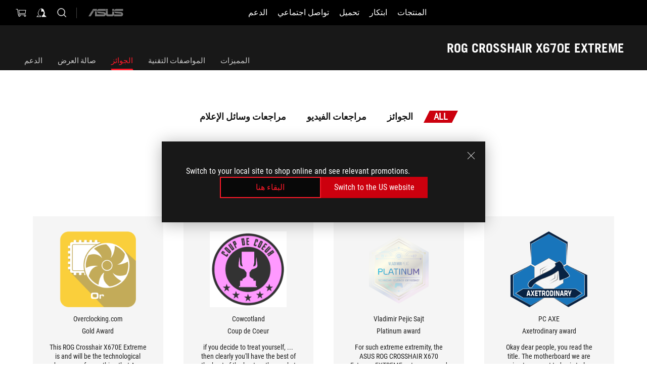

--- FILE ---
content_type: text/html; charset=utf-8
request_url: https://rog.asus.com/me-ar/motherboards/rog-crosshair/rog-crosshair-x670e-extreme-model/award/
body_size: 48427
content:
<!doctype html>
<html data-n-head-ssr dir="rtl" lang="en-us" data-n-head="%7B%22dir%22:%7B%22ssr%22:%22rtl%22%7D,%22lang%22:%7B%22ssr%22:%22en-us%22%7D%7D">
  <head >
    <meta data-n-head="ssr" charset="utf-8"><meta data-n-head="ssr" name="viewport" content="width=device-width, initial-scale=1.0"><meta data-n-head="ssr" name="robots" content="index"><meta data-n-head="ssr" data-hid="description" name="description" content="Designed for the broadest range of demanding fans, the ROG Crosshair X670E Extreme features 20 + 2 power stages, DDR5 support, five M.2 slots, ROG Gen-Z.2, a USB 3.2 Gen 2x2 front-panel connector with Quick Charge 4+ Support, dual USB4®, PCIe® 5.0 and onboard Wi-Fi 6E."><meta data-n-head="ssr" data-hid="og:title" property="og:title" content="ROG CROSSHAIR X670E EXTREME | ROG Crosshair | ممارسة الألعاب اللوحات الأم｜ROG - Republic of Gamers｜ROG Middle East"><meta data-n-head="ssr" data-hid="og:type" property="og:type" content="website"><meta data-n-head="ssr" data-hid="og:site_name" property="og:site_name" content="@ROG"><meta data-n-head="ssr" data-hid="og:description" property="og:description" content="Designed for the broadest range of demanding fans, the ROG Crosshair X670E Extreme features 20 + 2 power stages, DDR5 support, five M.2 slots, ROG Gen-Z.2, a USB 3.2 Gen 2x2 front-panel connector with Quick Charge 4+ Support, dual USB4®, PCIe® 5.0 and onboard Wi-Fi 6E."><meta data-n-head="ssr" data-hid="og:url" property="og:url" content="https://rog.asus.com/me-ar/motherboards/rog-crosshair/rog-crosshair-x670e-extreme-model/award/"><meta data-n-head="ssr" data-hid="og:image" property="og:image" content="https://dlcdnwebimgs.asus.com/gain/98F94247-98AB-4975-A248-AA07A270EB70"><meta data-n-head="ssr" data-hid="twitter:title" property="twitter:title" content="ROG CROSSHAIR X670E EXTREME | ROG Crosshair | ممارسة الألعاب اللوحات الأم｜ROG - Republic of Gamers｜ROG Middle East"><meta data-n-head="ssr" data-hid="twitter:site" property="twitter:site" content="@ROG"><meta data-n-head="ssr" data-hid="twitter:description" property="twitter:description" content="Designed for the broadest range of demanding fans, the ROG Crosshair X670E Extreme features 20 + 2 power stages, DDR5 support, five M.2 slots, ROG Gen-Z.2, a USB 3.2 Gen 2x2 front-panel connector with Quick Charge 4+ Support, dual USB4®, PCIe® 5.0 and onboard Wi-Fi 6E."><meta data-n-head="ssr" data-hid="twitter:card" property="twitter:card" content="summary_large_image"><meta data-n-head="ssr" data-hid="twitter:image" property="twitter:image" content="https://dlcdnwebimgs.asus.com/gain/98F94247-98AB-4975-A248-AA07A270EB70"><title>ROG CROSSHAIR X670E EXTREME | ROG Crosshair | ممارسة الألعاب اللوحات الأم｜ROG - Republic of Gamers｜ROG Middle East</title><link data-n-head="ssr" rel="icon" type="image/x-icon" href="/rog/nuxtStatic/img/favicon.ico"><link data-n-head="ssr" rel="preconnect" href="https://dlcdnwebimgs.asus.com"><link data-n-head="ssr" rel="preconnect" href="https://dlcdnrog.asus.com"><link data-n-head="ssr" rel="preconnect" href="https://asus-brand-assistant.asus.com"><link data-n-head="ssr" rel="preconnect" href="https://dlcdnimgs.asus.com"><link data-n-head="ssr" rel="stylesheet" href="/rog/nuxtStatic/css/fontHQ.css"><link data-n-head="ssr" rel="stylesheet" href="https://dlcdnimgs.asus.com/vendor/cookie-banner/css/alert-info_rog.css" type="text/css"><link data-n-head="ssr" rel="stylesheet" href="https://dlcdnimgs.asus.com/vendor/location-reminder/css/locationreminder_rog.css" type="text/css"><link data-n-head="ssr" rel="canonical" href="https://rog.asus.com/me-ar/motherboards/rog-crosshair/rog-crosshair-x670e-extreme-model/award/"><script data-n-head="ssr" type="text/javascript" src="https://dlcdnrog.asus.com/rog/js/jquery-1.12.4.min.js"></script><script data-n-head="ssr" type="text/javascript">window.AsusAPIConfig = {
          system: "rog",
          websitePath: 'me-ar',
          theme: "rog",
          campaignId: "3f8bcb17-b07f-4992-bcf7-72cdfcf704f9",
          zIndex: 11900,
        }; </script><script data-n-head="ssr" src="" defer></script><script data-n-head="ssr" type="text/javascript">(function (w, d, s, l, i) {
          w[l] = w[l] || [];
          w[l].push({'gtm.start': new Date().getTime(), event: 'gtm.js' });
          var f = d.getElementsByTagName(s)[0],
          j = d.createElement(s),
          dl = l != "dataLayer" ? "&l=" + l : "";
          j.defer = true;
          j.src = "https://www.googletagmanager.com/gtm.js?id=" + i + dl;
          f.parentNode.insertBefore(j, f);
          })(window, document, "script", "dataLayer", "GTM-NJRLM8");
          </script><script data-n-head="nuxt-jsonld" data-hid="nuxt-jsonld--27f99cab" type="application/ld+json">[{"@context":"http://schema.org","@type":"Product","name":"ROG CROSSHAIR X670E EXTREME","image":["https://dlcdnwebimgs.asus.com/gain/98F94247-98AB-4975-A248-AA07A270EB70","https://dlcdnwebimgs.asus.com/gain/98F94247-98AB-4975-A248-AA07A270EB70"],"description":"Designed for the broadest range of demanding fans, the ROG Crosshair X670E Extreme features 20 + 2 power stages, DDR5 support, five M.2 slots, ROG Gen-Z.2, a USB 3.2 Gen 2x2 front-panel connector with Quick Charge 4+ Support, dual USB4®, PCIe® 5.0 and onboard Wi-Fi 6E.","brand":{"@type":"Brand","name":"ROG"},"offers":{"@type":"Offer","priceCurrency":"AED","price":"","availability":"https://schema.org/InStock"}},{"@context":"http://schema.org","@type":"BreadcrumbList","itemListElement":[{"@type":"ListItem","position":1,"name":"اللوحات الأم","item":"https://rog.asus.com/me-ar/motherboards-group/"},{"@type":"ListItem","position":2,"name":"اللوحات الأم FILTER","item":"https://rog.asus.com/me-ar/motherboards-group/allmodels/"},{"@type":"ListItem","position":3,"name":"ROG CROSSHAIR X670E EXTREME","item":"https://rog.asus.com/me-ar/motherboards/rog-crosshair/rog-crosshair-x670e-extreme-model/"},{"@type":"ListItem","position":4,"name":"AWARD","item":"https://rog.asus.com/me-ar/motherboards/rog-crosshair/rog-crosshair-x670e-extreme-model/award/"}]}]</script><link rel="stylesheet" href="/_nuxt/b63d011111241.css"><link rel="stylesheet" href="/_nuxt/466cf11111241.css"><link rel="stylesheet" href="/_nuxt/06bdc11111241.css"><link rel="stylesheet" href="/_nuxt/07c8f11111241.css"><link rel="stylesheet" href="/_nuxt/9b2ad11111241.css"><link rel="stylesheet" href="/_nuxt/035df11111241.css"><link rel="stylesheet" href="/_nuxt/3bfdc11111241.css"><link rel="stylesheet" href="/_nuxt/62df111111241.css"><link rel="stylesheet" href="/_nuxt/cadb311111241.css">
  </head>
  <body id="rogProduct" data-n-head="%7B%22id%22:%7B%22ssr%22:%22rogProduct%22%7D%7D">
    <div data-server-rendered="true" id="__nuxt"><div class="PageLoading__loadingContainer__LnxUq PageLoading__isLeave__YZea2"><i class="PageLoading__loadingIcon__Rr9iJ"></i></div><div id="__layout"><div id="defaultWrapper" data-dirtype="rtl" class="rogApp me-ar default__defaultWrapper__ku4fA"><noscript><iframe src="//www.googletagmanager.com/ns.html?id=GTM-NJRLM8" height="0" width="0" style="display:none;visibility:hidden"></iframe></noscript> <div><div dir="rtl" class="newHeader Header__headerWrapper__4ipKk Header__upscrolled__V-ogp Header__noSticky__kZaPC"><div class="Header__headerContainer__-AktX"><header aria-label="rog header" class="robotoFont Header__header__iNAJ6"><a aria-label="ROG - Republic of Gamers" href="/" id="rogLogo" class="Header__rogLogo__LY-pL"><div class="Header__rogLogoIcon__SUCq+"><svg xmlns="http://www.w3.org/2000/svg" viewBox="0 0 200 37" svg-inline role="presentation" focusable="false"><path d="M22.2 29.1c.8.5 1.6 1 2.4 1.4 8.6 3.8 21.3 6.1 23.7 5.3C55 33.6 62.5 19.5 64.8 13c0 0-7 2.8-14.1 6.1-5.9 2.8-12.4 6-12.4 6l16.5-5s-4.4 10.4-10.2 11.6c-5.8 1.2-16-2.9-16-2.9.8-.7 11.6-8.6 36.8-18.9 1.1-.8 1.8-2.1 2-3.4-5.8.6-11.4 2.3-16.7 4.8-10.6 5-28.5 17.8-28.5 17.8zM3.8 24c1.8 2.3 9.2 4.2 10.2 4.4-4.6-3.2-14-12-14-12 1 2.7 2.3 5.2 3.8 7.6z"></path><path d="M25.6 22.9C30.5 19.3 47.9 4.6 64.7.6c0 0-8.8-1.4-21.3 2.5-4.5 1.4-11 7.7-23.1 19.4-1.6.9-7.5-2.5-10.9-4.1 0 0 5.6 8.9 7.6 11.5 3 4.1 8.5 6.5 8.5 6.5-.5-.5-4.3-4.5-5.4-6.8-.7-1.1.1-2.7 5.5-6.7zM127.9 6.8h-3v8.9h-5.6V6.8h-3v10.4h11.6zM152.9 15.6h-7.5V6.8h-3.1v10.4h9.2zM154.2 6.8h3.1v10.4h-3.1zM191.7 8.3h6.9l1.4-1.5h-11.4v10.4h3.1v-5.1h6.7l1.2-1.6h-7.9zM106.6 13.8h8.3V7.6c0-.4-.3-.8-.7-.8h-10.7v10.3h3.1v-3.3zm0-5.5h5c.1 0 .3 0 .3.5v3.5h-5.3v-4zM140.7 10.8h-.9v-3c0-.6-.3-1-.8-1h-9.7v10.4h11.3l.1-6.4zm-3.1 4.8h-5.2v-3.3h5.2v3.3zm0-4.8h-5.2V8.3h4.9c.3 0 .3.4.3.5v2zM100.5 8.3l1.6-1.5H90.5v10.3h11.6l-1.6-1.5h-6.9v-2.8h7.8v-1.7h-7.8V8.3zM162 8.3h7l1.5-1.5h-11.6v10.3H169l1.5-1.5H162zM154 24.5l1.3-1.5h-11.8v5.6h8.5v3.1h-8.9l1.9 1.6h10.2V27h-8.6v-2.5zM100.6 23h-11v10.3h3.1v-4.4h5.5v4.4h3.1v-9.4c.1-.4-.2-.8-.7-.9zm-2.4 4.4h-5.4v-2.9h5.1c.3 0 .3.3.3.5v2.4zM127.2 24.5l1.6-1.5h-11.7v10.3h11.7l-1.6-1.5h-7V29h7.9v-1.7h-7.9v-2.8zM86.4 24.6L88 23H75.8v10.3h11.8v-5.6h-3.1v4.1H79v-7.2zM103 23v10.4h3.2v-6l3 2.1 3.1-2.1v6h3.1V23l-6.2 4.1zM141.8 28.9v-5c0-.5-.3-1-.8-1h-11.2v10.4h3.1v-8.8h5.4c.3 0 .3.3.3.5v2h-5.1l5.6 6.3h3.7l-3.9-4.4h2.9zM88.7 14.1V7.8c0-.5 0-1-.6-1H75.8V14l3.2 3.5V8.3h6c.4 0 .5.1.5.5v3.3h-5.3l8.5 8.9v-3.5L85.5 14h3.2zM186.1 6.8h-10.5v7.5l2.5 2.9h8.7V7.6c0-.4-.3-.8-.7-.8zm-2.4 8.8h-3.3l-1.7-2V8.3h5v7.3z"></path></svg></div></a> <div class="Header__accessibility__Wa+tY"><div class="orb-skip-links"><span>Accessibility links</span> <ul><li><a href="#rogContent" aria-label="Skip to content">Skip to content</a></li> <li><a aria-label="Accessibility Help" href="https://www.asus.com/us/content/Accessibility-Policy/">Accessibility Help</a></li> <li><a href="#rogMenu" aria-label="Skip to Menu">Skip to Menu</a></li> <li><a href="#rogFooter" aria-label="ASUS Footer">ASUS Footer</a></li></ul></div></div> <nav class="Header__headerNav__9MLbL"><div aria-label="Menu" role="button" tabindex="0" class="Header__headerBurger__sqASp"><span class="Header__rogBurger__di8FM"><svg width="24" height="24" viewBox="0 0 24 24" fill="none" xmlns="http://www.w3.org/2000/svg" svg-inline alt="close" role="presentation" focusable="false"><path fill-rule="evenodd" clip-rule="evenodd" d="M20 6H4v1h16V6zm0 5.5H4v1h16v-1zM4 17h16v1H4v-1z" fill="#fff"></path></svg></span></div> <div class="mobileMenu Header__headerMenu__lncT7"><!----> <ul aria-hidden="true" class="Header__userListMobile__Xz0G0"><li class="Header__userMobileListTitle__HY03J"><svg xmlns="http://www.w3.org/2000/svg" data-name="圖層 1" viewBox="0 0 32 32" role="button" aria-label="go back" svg-inline alt="left" focusable="false"><path d="M8.93 13.77L22.94 0v6.7l-9.18 8.94 9.18 9.66V32L8.93 17.51l-1.87-1.87 1.87-1.87z"></path></svg> <p>مستخدم</p></li> <!----> <li><ul role="list" class="Header__accountLinkSection__-4tgi"><li role="none" style="display:;"><a aria-label="مكافآت ROG Elite الخاصة بي" href="https://rog.asus.com/elite/">
                    مكافآت ROG Elite الخاصة بي
                  </a> <!----></li><li role="none" style="display:;"><a aria-label="اعدادات" href="https://account.asus.com/overview.aspx?login_background=general_black">
                    اعدادات
                  </a> <!----></li><li role="none" style="display:;"><a aria-label="Check MyOrder" href="https://me-ar.store.asus.com/rog/sales/guest/form/">
                    Check MyOrder
                  </a> <!----></li><li role="none" style="display:;"><a aria-label="MyWishlist" href="https://me-ar.store.asus.com/rog/wishlist">
                    MyWishlist
                  </a> <!----></li><li role="none" style="display:;"><a aria-label="ShoppingFAQs" href="https://me-ar.store.asus.com/rog/shopping-faqs">
                    ShoppingFAQs
                  </a> <!----></li> <!----></ul></li></ul> <ol role="list" class="headerMenuList Header__headerMenuList__jpBKd"><li role="listitem" class="headerItem Header__menuList__61wq5"><div tabindex="0" aria-haspopup="true" id="rogMenu" class="Header__menuItem__yvKxM firstMenuItem"><span class="menuItem">المنتجات</span> <div class="Header__isMobileArrow__8hwJn"><svg width="16" height="16" viewBox="0 0 16 16" fill="none" xmlns="http://www.w3.org/2000/svg" svg-inline role="none" alt="right" focusable="false"><path d="M12.733 8l-6.666 6.667H3.333L10 8 3.333 1.333h2.734L12.733 8z" fill="#181818"></path></svg></div></div> <!----></li><li role="listitem" class="headerItem Header__menuList__61wq5"><div tabindex="0" aria-haspopup="true" id="rogMenu1" class="Header__menuItem__yvKxM"><span class="menuItem">ابتكار</span> <div class="Header__isMobileArrow__8hwJn"><svg width="16" height="16" viewBox="0 0 16 16" fill="none" xmlns="http://www.w3.org/2000/svg" svg-inline role="none" alt="right" focusable="false"><path d="M12.733 8l-6.666 6.667H3.333L10 8 3.333 1.333h2.734L12.733 8z" fill="#181818"></path></svg></div></div> <!----></li><li role="listitem" class="headerItem Header__menuList__61wq5"><div tabindex="0" aria-haspopup="true" id="rogMenu2" class="Header__menuItem__yvKxM"><span class="menuItem">تحميل</span> <div class="Header__isMobileArrow__8hwJn"><svg width="16" height="16" viewBox="0 0 16 16" fill="none" xmlns="http://www.w3.org/2000/svg" svg-inline role="none" alt="right" focusable="false"><path d="M12.733 8l-6.666 6.667H3.333L10 8 3.333 1.333h2.734L12.733 8z" fill="#181818"></path></svg></div></div> <!----></li><li role="listitem" class="headerItem Header__menuList__61wq5"><div tabindex="0" aria-haspopup="true" id="rogMenu3" class="Header__menuItem__yvKxM"><span class="menuItem">تواصل اجتماعي</span> <div class="Header__isMobileArrow__8hwJn"><svg width="16" height="16" viewBox="0 0 16 16" fill="none" xmlns="http://www.w3.org/2000/svg" svg-inline role="none" alt="right" focusable="false"><path d="M12.733 8l-6.666 6.667H3.333L10 8 3.333 1.333h2.734L12.733 8z" fill="#181818"></path></svg></div></div> <!----></li><li role="listitem" class="headerItem Header__menuList__61wq5"><a id="rogMenu4" aria-label="الدعم" href="https://rog.asus.com/us/support" target="_blank" rel="noopener noreferrer" class="Header__noArrow__bv8YA"><span class="menuItem">الدعم</span></a> <!----></li> <li role="listitem"><a aria-label="ASUS" href="https://www.asus.com/me-ar/" class="Header__mobileAsusLogo__UzZfj"><svg xmlns="http://www.w3.org/2000/svg" width="71.418" height="15.556" viewBox="0 0 71.418 15.556" svg-inline alt="asus" role="presentation" focusable="false"><g data-name="组件 69 – 1"><path fill="#797979" stroke="rgba(0,0,0,0)" stroke-miterlimit="10" d="M52.803 15.056l.009-3.84h13.593a1.609 1.609 0 00.649-.183.818.818 0 00.256-.578c0-.737-.613-.769-.921-.785l-9.882-.815A4.615 4.615 0 0154.3 7.812a3.758 3.758 0 01-1.271-2.052s12.766.746 14.184.877a4.359 4.359 0 013.618 3.351 6.077 6.077 0 01-.022 1.57 4.233 4.233 0 01-4.008 3.5zm-12.767-.017l-.354-.025a4.216 4.216 0 01-3.621-3.534v-.609a5.825 5.825 0 01-.077.656 4.261 4.261 0 01-3.52 3.5h-18.3v-9.8l3.8.276v5.738h13.688a.768.768 0 00.807-.74c.007-.738-.562-.814-.864-.828 0 0-9.444-.774-9.782-.806a4.988 4.988 0 01-2.284-1.074 3.976 3.976 0 01-1.2-2.258s12.694 1 14.119 1.129c2.392.221 3.494 2.753 3.59 3.327 0 0 .008.059.015.164V4.642l3.881.278v5.078a1.23 1.23 0 001.119 1.273h6.6a1.264 1.264 0 001.267-1.285v-4.46l3.843.227v5.358c0 3.627-3.817 3.931-3.817 3.931zM.918 15.021L7.651 4.597l4.341.458-6.472 9.966zM52.803 4.363v-.311a5.491 5.491 0 01.973-2A4.27 4.27 0 0156.918.5h14v3.866zm-3.937 0V.519h3.909v3.844zm-12.844 0V.519h3.912v3.844zm-28.216 0s1.589-2.59 1.983-3.1a1.682 1.682 0 011.4-.738h6.946v3.527a5.5 5.5 0 01.977-2A4.252 4.252 0 0122.253.496h13.086v3.863z" data-name="联合 1"></path></g></svg></a></li></ol> <!----></div></nav> <div class="Header__iconBlock__WQh2q"><div class="Header__asusLogo__I7sul"><a aria-label="ASUS" href="https://www.asus.com/me-ar/"><svg xmlns="http://www.w3.org/2000/svg" width="71.418" height="15.556" viewBox="0 0 71.418 15.556" svg-inline alt="asus" role="none" focusable="false"><g data-name="组件 69 – 1"><path fill="#797979" stroke="rgba(0,0,0,0)" stroke-miterlimit="10" d="M52.803 15.056l.009-3.84h13.593a1.609 1.609 0 00.649-.183.818.818 0 00.256-.578c0-.737-.613-.769-.921-.785l-9.882-.815A4.615 4.615 0 0154.3 7.812a3.758 3.758 0 01-1.271-2.052s12.766.746 14.184.877a4.359 4.359 0 013.618 3.351 6.077 6.077 0 01-.022 1.57 4.233 4.233 0 01-4.008 3.5zm-12.767-.017l-.354-.025a4.216 4.216 0 01-3.621-3.534v-.609a5.825 5.825 0 01-.077.656 4.261 4.261 0 01-3.52 3.5h-18.3v-9.8l3.8.276v5.738h13.688a.768.768 0 00.807-.74c.007-.738-.562-.814-.864-.828 0 0-9.444-.774-9.782-.806a4.988 4.988 0 01-2.284-1.074 3.976 3.976 0 01-1.2-2.258s12.694 1 14.119 1.129c2.392.221 3.494 2.753 3.59 3.327 0 0 .008.059.015.164V4.642l3.881.278v5.078a1.23 1.23 0 001.119 1.273h6.6a1.264 1.264 0 001.267-1.285v-4.46l3.843.227v5.358c0 3.627-3.817 3.931-3.817 3.931zM.918 15.021L7.651 4.597l4.341.458-6.472 9.966zM52.803 4.363v-.311a5.491 5.491 0 01.973-2A4.27 4.27 0 0156.918.5h14v3.866zm-3.937 0V.519h3.909v3.844zm-12.844 0V.519h3.912v3.844zm-28.216 0s1.589-2.59 1.983-3.1a1.682 1.682 0 011.4-.738h6.946v3.527a5.5 5.5 0 01.977-2A4.252 4.252 0 0122.253.496h13.086v3.863z" data-name="联合 1"></path></g></svg> <span class="sr-only">ASUS home logo</span></a></div> <button id="searchButton" tabindex="0" aria-haspopup="true" aria-label="Search, type and press enter to search" class="searchButton Header__searchButton__NyfWa" style="display:;"><svg width="24" height="24" viewBox="0 0 24 24" fill="none" xmlns="http://www.w3.org/2000/svg" role="none" svg-inline alt="search" focusable="false"><g clip-path="url(#clip0_928_570)"><path fill-rule="evenodd" clip-rule="evenodd" d="M16.045 16.645a7.5 7.5 0 11.707-.707l4.254 4.254-.707.707-4.254-4.254zm-.342-1.049A6.5 6.5 0 106.51 6.404a6.5 6.5 0 009.193 9.192z" fill="#fff"></path></g><defs><clipPath id="clip0_928_570"><path fill="#fff" d="M0 0h24v24H0z"></path></clipPath></defs></svg></button> <!----> <div class="headerPersonalBlock__personalWrapper__N2xAS"><button id="personMenuButton" aria-haspopup="true" aria-controls="personMenu" type="button" aria-label="Account Manager byundefined" tabindex="0" class="userButton headerPersonalBlock__accountButton__y2X2l headerPersonalBlock__isLogin__zviqO"><svg width="24" height="24" viewBox="0 0 24 24" fill="none" xmlns="http://www.w3.org/2000/svg" svg-inline alt="user" role="presentation" focusable="false" class="svg-icon"><path d="M12.613 18.28v2.1H22l-4.009-4.009.7-3.982v-.1c-.484-1.44-2.1-6.195-2.783-6.846a18.386 18.386 0 00-3.701-1.874L12 3.5l-.17.069A18.393 18.393 0 008.13 5.443c-.69.651-2.89 5.848-3.32 6.88l-.063.139 1.235 3.939L2 20.383h8.886V18.53l-2.873-1.718-.442.739 2.448 1.452v.507H4.094l2.795-3.123-1.215-4.121a50.59 50.59 0 012.97-6.447 15.671 15.671 0 013.107-1.614V10.304l3.332-.868c.633.85 1.17 1.766 1.6 2.733l-1.587 4.425-2.483 1.686z" fill="#F7F7F7"></path></svg> <img aria-hidden="" src="" alt="user" style="display:none;"></button> <!----></div> <div class="MiniCart__bagWrapper__gKdgC"><button aria-label="0 items in shopping cart" tabindex="0" aria-haspopup="true" class="bagButton MiniCart__bagButton__21a47"><svg width="24" height="24" viewBox="0 0 24 24" fill="none" xmlns="http://www.w3.org/2000/svg" svg-inline alt="bag" role="presentation" focusable="false" class="svg-icon"><path fill-rule="evenodd" clip-rule="evenodd" d="M4.22 5.79l1.57 11.06h.806A2.078 2.078 0 008.38 20a2.078 2.078 0 001.783-3.153l7.428-.006A2.078 2.078 0 0019.37 20c1.149 0 2.079-.93 2.079-2.08 0-1.113-.871-2.02-1.97-2.077v-.003h-.124l-10.787.008a2.114 2.114 0 00-.381 0l-1.528.002L5.09 4.79H1.5v1h2.72zm14.07 12.13c0-.597.485-1.075 1.071-1.08h.017a1.075 1.075 0 011.072 1.08c0 .6-.48 1.08-1.08 1.08-.6 0-1.08-.48-1.08-1.08zM8.247 16.848h.266c.536.065.947.517.947 1.072 0 .6-.48 1.08-1.08 1.08-.6 0-1.08-.48-1.08-1.08 0-.554.418-1.006.947-1.072zM19.56 13.24l.77-5.37H7.89l.77 5.37h10.9zM6.74 6.87h14.73l-1.05 7.37H7.79L6.74 6.87z" fill="#F2F2F2"></path></svg> <!----></button> <div class="bagDropdownMenu MiniCart__bagDropdownMenu__nOEHD MiniCart__desktopBagDropdownMenu__EsRdY" style="left:-20px;right:auto;"><button aria-label="close button" tabindex="0" type="button" class="MiniCart__closeButton__U43ii"><svg width="24" height="24" viewBox="0 0 24 24" fill="none" xmlns="http://www.w3.org/2000/svg" svg-inline alt="close" role="presentation" focusable="false"><path fill-rule="evenodd" clip-rule="evenodd" d="M4.647 5.353l.707-.707L12 11.293l6.646-6.647.708.707L12.708 12l6.647 6.647-.708.707-6.646-6.647-6.647 6.647-.707-.707L11.293 12 4.647 5.353z" fill="#181818"></path></svg></button> <div class="MiniCart__emptyText__luCEA"><p class="MiniCart__title__+qNaA">Your Bag is empty.</p> <!----></div></div> <div class="bagDropdownMenu MiniCart__bagDropdownMenu__nOEHD MiniCart__mobileBagDropdownMenu__DVJE2" style="left:-20px;right:auto;"><button aria-label="close button" tabindex="0" type="button" class="MiniCart__closeButton__U43ii"><svg xmlns="http://www.w3.org/2000/svg" data-name="圖層 1" viewBox="0 0 32 32" svg-inline alt="close" role="presentation" focusable="false"><path d="M28 5.41L26.59 4 16 14.59 5.41 4 4 5.41 14.59 16 4 26.59 5.41 28 16 17.41 26.59 28 28 26.59 17.41 16 28 5.41z"></path></svg></button> <div class="MiniCart__emptyText__luCEA"><p class="MiniCart__title__+qNaA">Your Bag is empty.</p> <p><a href="">  </a></p></div></div></div></div></header> <!----></div></div></div> <main class="layout"><div class="productOverview"><div role="main" class="product-content Product__productContent__HKTN1"><div id="productTabBarContainer" class="productTabBarContainer ProductTabBar__productTabBarContainer__O9P3C ProductTabBar__isMotherboards__ytvqk ProductTabBar__noPrice__wQ7fE"><div class="ProductTabBar__productTabBarWrapper__NkfAp"><div class="ProductTabBar__productInfo__kijFw"><a href="https://rog.asus.com/me-ar/motherboards/rog-crosshair/rog-crosshair-x670e-extreme-model/" class="ProductTabBar__productName__2TSo7"><h1>ROG CROSSHAIR X670E EXTREME</h1> <span class="sr-only">- الجوائز</span></a> <div class="ProductTabBar__productRatingContent__nNUYh" style="display:none;"><div style="display:none;"><div id="ratingText" data-bv-show="inline_rating" data-bv-set="false" data-bv-product-id="ROG_M1_20814_P"></div></div></div> <!----> <div class="ProductTabBar__productTabLowPriceTextDesktop__iJxVk ProductTabBar__mobile__JCkq0" style="display:none;"><p>The lowest price from 30 days before the promotion:</p> <p class="ProductTabBar__lowHistoryPrice__t-JUg">
              
            </p></div> <!----></div> <div class="ProductTabBar__productTabBarList__7JGkm"><div class="ProductTabBar__productTabWrapper__wiiO+"><!----> <!----> <!----> <div class="ProductTabBar__productTabLowPriceTextDesktop__iJxVk ProductTabBar__desktop__0i140" style="display:none;"><p>The lowest price from 30 days before the promotion:</p> 
            <p class="ProductTabBar__lowHistoryPrice__t-JUg">
              
            </p></div> <div class="ProductTabBar__productTabDesktop__Al-sY"><div class="ProductTabBar__productTabBarBottom__AnMuB"><ul role="list" class="tabList"><li class="tabItem"><a href="/me-ar/motherboards/rog-crosshair/rog-crosshair-x670e-extreme-model/" id="rogContent">المميزات</a></li><li class="tabItem"><a href="/me-ar/motherboards/rog-crosshair/rog-crosshair-x670e-extreme-model/spec/" id="tabItemLink_1">المواصفات التقنية</a></li><li class="tabItem ProductTabBar__active__N4qFo"><a href="/me-ar/motherboards/rog-crosshair/rog-crosshair-x670e-extreme-model/award/" id="tabItemLink_2">الجوائز</a></li><li class="tabItem"><a href="/me-ar/motherboards/rog-crosshair/rog-crosshair-x670e-extreme-model/gallery/" id="tabItemLink_3">صالة العرض</a></li><li class="tabItem"><a href="/me-ar/motherboards/rog-crosshair/rog-crosshair-x670e-extreme-model/helpdesk/" id="tabItemLink_4">الدعم</a></li> <!----></ul></div></div></div></div></div> <div class="ProductTabBar__productFullMenuMobile__S2P4+"><button tabindex="0" aria-label="show mobile tab list" class="ProductTabBar__mobileFullMenuButton__YjpKG"><span>
          MENU
        </span> <svg width="12" height="12" viewBox="0 0 12 12" fill="none" xmlns="http://www.w3.org/2000/svg" svg-inline focusable="false" aria-hidden="true" alt="triangle down" role="presentation"><path d="M1 4l5 6 5-6H1z" fill="#fff"></path></svg></button></div> <div aria-hidden="true" class="ProductTabBar__mobileTabList__OFkOO" style="height:0px;"><ul><li tabindex="-1" class="tabItem firstTabItem"><!----> <div class="ProductTabBar__firstTabItemMobile__eKv82"><span>
                  المميزات
                </span></div> <ul class="ProductTabBar__subTabListMobile__mrIWV" style="height:0px;"><li tabindex="-1" class="tabItem firstTabItem ProductTabBar__firstTabItem__FE3gO"><span>
                    المميزات
                  </span></li> </ul></li> <li tabindex="-1" class="tabItem ProductTabBar__mobileTabItem__KF1TS"><span>
                المواصفات التقنية
              </span></li><li tabindex="-1" class="tabItem ProductTabBar__mobileTabItem__KF1TS ProductTabBar__active__N4qFo"><span>
                الجوائز
              </span></li><li tabindex="-1" class="tabItem ProductTabBar__mobileTabItem__KF1TS"><span>
                صالة العرض
              </span></li><li tabindex="-1" class="tabItem ProductTabBar__mobileTabItem__KF1TS"><span>
                الدعم
              </span></li></ul></div></div> <!----> <div class="ProductAwards__productAwardPage__DePl3"><!----> <div class="ProductAwards__awardTabs__2vloX"><ul role="tablist" style="width:1520px;"><li aria-selected="true" aria-label="ROG CROSSHAIR X670E EXTREME Awards, Meidas, and Videos" role="tab" tabindex="0" id="All" class="awardItem ProductAwards__awardTab__yaTHJ ProductAwards__active__9TvSy">
          All
      </li> <li aria-label="ROG CROSSHAIR X670E EXTREME الجوائز" role="tab" tabindex="0" id="الجوائز" class="awardItem ProductAwards__awardTab__yaTHJ" style="display:;">
          الجوائز 
      </li> <li aria-label="ROG CROSSHAIR X670E EXTREME مراجعات الفيديو" role="tab" tabindex="0" id="مراجعات_الفيديو" class="awardItem ProductAwards__awardTab__yaTHJ" style="display:;">
          مراجعات الفيديو 
      </li> <li aria-label="ROG CROSSHAIR X670E EXTREME مراجعات وسائل الإعلام" role="tab" tabindex="0" id="مراجعات_وسائل_الإعلام" class="awardItem ProductAwards__awardTab__yaTHJ" style="display:;">
          مراجعات وسائل الإعلام 
      </li></ul></div> <div role="tabpanel" aria-labelledby="الجوائز"><div class="ProductAward__productAwardPagePadding__dSaZj"><div class="ProductAward__awardTitle__GUset"><h2 class="pageAward">
        الجوائز 
      </h2> <span>(13)</span></div> <div class="ProductAward__mobileAwardContent__LNDCh"><ul class="ProductAward__rewardContainer__sHbkR" style="width:100%;"><li class="ProductAwardsItem__rewardItem__qQut7"><div class="ProductAwardsItem__awardItemTop__AQaLj"><div class="ProductAwardsItem__rewardImageBox__pTW-S"><img src="https://www.asus.com/media/images/award_logo/2004/202004030047212030364.png" alt="" aria-label="Axetrodinary award" class="awardImage"> <!----></div> <p class="ProductAwardsItem__awardMediaName__yE0u9">
      PC AXE
    </p> <div class="ProductAwardsItem__awardName__jAstt"><p>Axetrodinary award</p></div> <p class="ProductAwardsItem__awardDescription__KhisN">
      Okay dear people, you read the title. The motherboard we are going to present today is truly a masterpiece. What Asus Maximus is - so the best motherboards with an Intel chipset, it is Crosshair when we talk about AMD chipsets.
    </p></div> <div class="ProductAwardsItem__awardItemBottom__4mvlW"><div class="ProductAwardsItem__awardItemBottomLeft__4xC-s"><span>REPUBLIC OF SERBIA</span> <span>01/18/2023</span></div> <a aria-label="ROG CROSSHAIR X670E EXTREME مراجعات وسائل الإعلام Award of Axetrodinary award" tabindex="0" href="https://axe.rs/hardver/maticne-ploce/asus-rog-crosshair-x670e-extreme/" target="_blank" rel="noopener noreferrer" class="ProductAwardsItem__awardItemMoreLink__pG7gP"><span>المزيد</span> <svg xmlns="http://www.w3.org/2000/svg" data-name="圖層 1" viewBox="0 0 32 32" aria-hidden="true" svg-inline alt="right" role="presentation" focusable="false"><path d="M23.07 13.77L9.06 0v6.7l9.18 8.94-9.18 9.66V32l14.01-14.49 1.87-1.87-1.87-1.87z"></path></svg></a></div></li><li class="ProductAwardsItem__rewardItem__qQut7"><div class="ProductAwardsItem__awardItemTop__AQaLj"><div class="ProductAwardsItem__rewardImageBox__pTW-S"><img src="https://www.asus.com/media/images/award_logo/2004/202104280614243240059.png" alt="" aria-label="Platinum award" class="awardImage"> <!----></div> <p class="ProductAwardsItem__awardMediaName__yE0u9">
      Vladimir Pejic Sajt
    </p> <div class="ProductAwardsItem__awardName__jAstt"><p>Platinum award</p></div> <p class="ProductAwardsItem__awardDescription__KhisN">
      For such extreme extremity, the ASUS ROG CROSSHAIR X670 Extreme EXTREME gets a pure and fully deserved Platinum award from me!
    </p></div> <div class="ProductAwardsItem__awardItemBottom__4mvlW"><div class="ProductAwardsItem__awardItemBottomLeft__4xC-s"><span>REPUBLIC OF SERBIA</span> <span>10/07/2022</span></div> <a aria-label="ROG CROSSHAIR X670E EXTREME مراجعات وسائل الإعلام Award of Platinum award" tabindex="0" href="https://www.vladimirpejic.com/post/asus-rog-crosshair-x670e-extreme-recenzija" target="_blank" rel="noopener noreferrer" class="ProductAwardsItem__awardItemMoreLink__pG7gP"><span>المزيد</span> <svg xmlns="http://www.w3.org/2000/svg" data-name="圖層 1" viewBox="0 0 32 32" aria-hidden="true" svg-inline alt="right" role="presentation" focusable="false"><path d="M23.07 13.77L9.06 0v6.7l9.18 8.94-9.18 9.66V32l14.01-14.49 1.87-1.87-1.87-1.87z"></path></svg></a></div></li><li class="ProductAwardsItem__rewardItem__qQut7"><div class="ProductAwardsItem__awardItemTop__AQaLj"><div class="ProductAwardsItem__rewardImageBox__pTW-S"><img src="https://www.asus.com/media/images/award_logo/1263/202108101554071430956.PNG" alt="" aria-label="Coup de Coeur" class="awardImage"> <!----></div> <p class="ProductAwardsItem__awardMediaName__yE0u9">
      Cowcotland
    </p> <div class="ProductAwardsItem__awardName__jAstt"><p>Coup de Coeur</p></div> <p class="ProductAwardsItem__awardDescription__KhisN">
      ... if you decide to treat yourself, then clearly you'll have the best of the best of the best on the market currently.
    </p></div> <div class="ProductAwardsItem__awardItemBottom__4mvlW"><div class="ProductAwardsItem__awardItemBottomLeft__4xC-s"><span>FRANCE</span> <span>10/27/2022</span></div> <a aria-label="ROG CROSSHAIR X670E EXTREME مراجعات وسائل الإعلام Award of Coup de Coeur" tabindex="0" href="https://www.cowcotland.com/articles/3677/test-carte-mere-asus-rog-crosshair-x670e-extreme-le-must.html" target="_blank" rel="noopener noreferrer" class="ProductAwardsItem__awardItemMoreLink__pG7gP"><span>المزيد</span> <svg xmlns="http://www.w3.org/2000/svg" data-name="圖層 1" viewBox="0 0 32 32" aria-hidden="true" svg-inline alt="right" role="presentation" focusable="false"><path d="M23.07 13.77L9.06 0v6.7l9.18 8.94-9.18 9.66V32l14.01-14.49 1.87-1.87-1.87-1.87z"></path></svg></a></div></li><li class="ProductAwardsItem__rewardItem__qQut7"><div class="ProductAwardsItem__awardItemTop__AQaLj"><div class="ProductAwardsItem__rewardImageBox__pTW-S"><img src="https://www.asus.com/media/images/award_logo/1263/201911271728514030383.png" alt="" aria-label="Gold Award" class="awardImage"> <!----></div> <p class="ProductAwardsItem__awardMediaName__yE0u9">
      Overclocking.com
    </p> <div class="ProductAwardsItem__awardName__jAstt"><p>Gold Award</p></div> <p class="ProductAwardsItem__awardDescription__KhisN">
      This ROG Crosshair X670E Extreme is and will be the technological showcase of everything that Asus can offer on this chipset. [...] A card to be reserved for those who love the best!
    </p></div> <div class="ProductAwardsItem__awardItemBottom__4mvlW"><div class="ProductAwardsItem__awardItemBottomLeft__4xC-s"><span>FRANCE</span> <span>09/29/2022</span></div> <a aria-label="ROG CROSSHAIR X670E EXTREME مراجعات وسائل الإعلام Award of Gold Award" tabindex="0" href="https://overclocking.com/test-rog-crosshair-x670e-extreme/" target="_blank" rel="noopener noreferrer" class="ProductAwardsItem__awardItemMoreLink__pG7gP"><span>المزيد</span> <svg xmlns="http://www.w3.org/2000/svg" data-name="圖層 1" viewBox="0 0 32 32" aria-hidden="true" svg-inline alt="right" role="presentation" focusable="false"><path d="M23.07 13.77L9.06 0v6.7l9.18 8.94-9.18 9.66V32l14.01-14.49 1.87-1.87-1.87-1.87z"></path></svg></a></div></li><li class="ProductAwardsItem__rewardItem__qQut7"><div class="ProductAwardsItem__awardItemTop__AQaLj"><div class="ProductAwardsItem__rewardImageBox__pTW-S"><img src="https://www.asus.com/media/images/award_logo/1312/202303281536011560123.png" alt="" aria-label="Ultimate" class="awardImage"> <!----></div> <p class="ProductAwardsItem__awardMediaName__yE0u9">
      Tweakers.net
    </p> <div class="ProductAwardsItem__awardName__jAstt"><p>Ultimate</p></div> <p class="ProductAwardsItem__awardDescription__KhisN">
      The table shows a clear winner in the form of the ASUS ROG Crosshair X670E Extreme, with the most extensive functionality in almost all areas...
    </p></div> <div class="ProductAwardsItem__awardItemBottom__4mvlW"><div class="ProductAwardsItem__awardItemBottomLeft__4xC-s"><span>NETHERLANDS</span> <span>03/28/2023</span></div> <a aria-label="ROG CROSSHAIR X670E EXTREME مراجعات وسائل الإعلام Award of Ultimate" tabindex="0" href="https://tweakers.net/reviews/10944/moederbord-best-buy-guide-de-beste-amd-socket-am5-moederborden.html" target="_blank" rel="noopener noreferrer" class="ProductAwardsItem__awardItemMoreLink__pG7gP"><span>المزيد</span> <svg xmlns="http://www.w3.org/2000/svg" data-name="圖層 1" viewBox="0 0 32 32" aria-hidden="true" svg-inline alt="right" role="presentation" focusable="false"><path d="M23.07 13.77L9.06 0v6.7l9.18 8.94-9.18 9.66V32l14.01-14.49 1.87-1.87-1.87-1.87z"></path></svg></a></div></li><li class="ProductAwardsItem__rewardItem__qQut7"><div class="ProductAwardsItem__awardItemTop__AQaLj"><div class="ProductAwardsItem__rewardImageBox__pTW-S"><img src="https://www.asus.com/media/images/award_logo/1312/202301172344377580824.png" alt="" aria-label="Ultimate" class="awardImage"> <!----></div> <p class="ProductAwardsItem__awardMediaName__yE0u9">
      Tweakers.net
    </p> <div class="ProductAwardsItem__awardName__jAstt"><p>Ultimate</p></div> <p class="ProductAwardsItem__awardDescription__KhisN">
      ...the heart of a hardware enthusiast will beat faster from this board...
    </p></div> <div class="ProductAwardsItem__awardItemBottom__4mvlW"><div class="ProductAwardsItem__awardItemBottomLeft__4xC-s"><span>NETHERLANDS</span> <span>01/14/2023</span></div> <a aria-label="ROG CROSSHAIR X670E EXTREME مراجعات وسائل الإعلام Award of Ultimate" tabindex="0" href="https://tweakers.net/reviews/10700/15-amd-x670-moederborden-de-dikste-mobos-voor-je-ryzen-7000-cpu.html" target="_blank" rel="noopener noreferrer" class="ProductAwardsItem__awardItemMoreLink__pG7gP"><span>المزيد</span> <svg xmlns="http://www.w3.org/2000/svg" data-name="圖層 1" viewBox="0 0 32 32" aria-hidden="true" svg-inline alt="right" role="presentation" focusable="false"><path d="M23.07 13.77L9.06 0v6.7l9.18 8.94-9.18 9.66V32l14.01-14.49 1.87-1.87-1.87-1.87z"></path></svg></a></div></li><li class="ProductAwardsItem__rewardItem__qQut7"><div class="ProductAwardsItem__awardItemTop__AQaLj"><div class="ProductAwardsItem__rewardImageBox__pTW-S"><img src="https://www.asus.com/media/images/award_logo/1337/201910082245101340286.PNG" alt="" aria-label="Editor's Choice" class="awardImage"> <!----></div> <p class="ProductAwardsItem__awardMediaName__yE0u9">
      Geeknetic
    </p> <div class="ProductAwardsItem__awardName__jAstt"><p>Editor's Choice</p></div> <p class="ProductAwardsItem__awardDescription__KhisN">
      The best motherboard that has been tested so far in the GEEKNETIC lab.
    </p></div> <div class="ProductAwardsItem__awardItemBottom__4mvlW"><div class="ProductAwardsItem__awardItemBottomLeft__4xC-s"><span>SPAIN</span> <span>09/26/2022</span></div> <a aria-label="ROG CROSSHAIR X670E EXTREME مراجعات وسائل الإعلام Award of Editor's Choice" tabindex="0" href="https://www.geeknetic.es/Review/2427/ASUS-ROG-CROSSHAIR-X670E-HERO-Review.html" target="_blank" rel="noopener noreferrer" class="ProductAwardsItem__awardItemMoreLink__pG7gP"><span>المزيد</span> <svg xmlns="http://www.w3.org/2000/svg" data-name="圖層 1" viewBox="0 0 32 32" aria-hidden="true" svg-inline alt="right" role="presentation" focusable="false"><path d="M23.07 13.77L9.06 0v6.7l9.18 8.94-9.18 9.66V32l14.01-14.49 1.87-1.87-1.87-1.87z"></path></svg></a></div></li><li class="ProductAwardsItem__rewardItem__qQut7"><div class="ProductAwardsItem__awardItemTop__AQaLj"><div class="ProductAwardsItem__rewardImageBox__pTW-S"><img src="https://www.asus.com/media/images/award_logo/1272/202207051247094400069.png" alt="" aria-label="PCM Best Performance" class="awardImage"> <!----></div> <p class="ProductAwardsItem__awardMediaName__yE0u9">
      pcmarket.com
    </p> <div class="ProductAwardsItem__awardName__jAstt"><p>PCM Best Performance</p></div> <p class="ProductAwardsItem__awardDescription__KhisN">
      this is the top AM5 motherboard, from atx upgraded to e.atx size design.
    </p></div> <div class="ProductAwardsItem__awardItemBottom__4mvlW"><div class="ProductAwardsItem__awardItemBottomLeft__4xC-s"><span>HONG KONG</span> <span>10/18/2022</span></div> <a aria-label="ROG CROSSHAIR X670E EXTREME مراجعات وسائل الإعلام Award of PCM Best Performance" tabindex="0" href="https://www.pcmarket.com.hk/asus-rog-strix-b650e-f-gaming-wifi-review/" target="_blank" rel="noopener noreferrer" class="ProductAwardsItem__awardItemMoreLink__pG7gP"><span>المزيد</span> <svg xmlns="http://www.w3.org/2000/svg" data-name="圖層 1" viewBox="0 0 32 32" aria-hidden="true" svg-inline alt="right" role="presentation" focusable="false"><path d="M23.07 13.77L9.06 0v6.7l9.18 8.94-9.18 9.66V32l14.01-14.49 1.87-1.87-1.87-1.87z"></path></svg></a></div></li></ul></div> <!----></div> <div class="ProductAward__rewardMoreButton__NCAU7"><div class="seeAllButton__seeAllButton__dIrKX seeAllButton__visible__OJDnB"><button tabindex="0" aria-label="اظهار الكل الجوائز" class="robotoFont seeAllButton__text__TNQDv"><span>
      اظهار الكل
    </span> <svg width="12" height="12" viewBox="0 0 12 12" fill="none" xmlns="http://www.w3.org/2000/svg" svg-inline alt role="presentation" focusable="false"><path d="M6 9.55l-5-5V2.5l5 5 5-5v2.05l-5 5z" fill="#181818"></path></svg></button></div></div></div> <div role="tabpanel" aria-labelledby="مراجعات_الفيديو" class="ProductAwardVideo__productAwardPagePadding__Z+Cw7"><div class="ProductAwardVideo__line__wNtmI" style="display:;"></div> <div class="ProductAwardVideo__videoWrapper__-NXix"><div class="ProductAwardVideo__videoReviewTitle__0lBVH" style="display:;"><h2 class="pageVideo">مراجعات الفيديو</h2> <span style="display:;">(21)</span></div> <div class="ProductAwardVideo__videoContentScroll__+rpKV"><ul class="ProductAwardVideo__videoContainer__SWxvv" style="width:100%;"><li class="ActionVideo__actionVideoContent__VSBOn ActionVideo__reviewVideo__ItQ8T ProductAwardVideo__videoReviewItem__r730n"><button type="link" tabindex="0" class="VideoButton__videoButton__XVz9e VideoButton__overviewVideoButton__d9DBl ActionVideo__videoBtn__bsfVJ"><span class="sr-only">play</span> <svg xmlns="http://www.w3.org/2000/svg" data-name="圖層 1" viewBox="0 0 32 32" svg-inline role="presentation" focusable="false"><path d="M2.24 12a14.32 14.32 0 0127.52 0h1.74a16 16 0 00-31 0zm27.52 8a14.32 14.32 0 01-27.52 0H.5a16 16 0 0031 0z"></path></svg></button> <div role="img" aria-label="R9 7950x Raysen regains the throne of treatments" class="ActionVideo__videoImage__MDnor" style="background-image:url(https://img.youtube.com/vi/BMDp5zbsP14/hqdefault.jpg);"></div> <!----> <!----> <div class="AwardVideoContent__actionsItemContent__b+fib AwardVideoContent__reviewType__isoMH"><p class="AwardVideoContent__actionTitle__9KMXz">R9 7950x Raysen regains the throne of treatments</p></div></li><li class="ActionVideo__actionVideoContent__VSBOn ActionVideo__reviewVideo__ItQ8T ProductAwardVideo__videoReviewItem__r730n"><button type="link" tabindex="0" class="VideoButton__videoButton__XVz9e VideoButton__overviewVideoButton__d9DBl ActionVideo__videoBtn__bsfVJ"><span class="sr-only">play</span> <svg xmlns="http://www.w3.org/2000/svg" data-name="圖層 1" viewBox="0 0 32 32" svg-inline role="presentation" focusable="false"><path d="M2.24 12a14.32 14.32 0 0127.52 0h1.74a16 16 0 00-31 0zm27.52 8a14.32 14.32 0 01-27.52 0H.5a16 16 0 0031 0z"></path></svg></button> <div role="img" aria-label="I know it's probably already worn out, but the latest ASUS ROG Crosshair X670 Extreme Extreme is really a top-class board, which in the future could only be surpassed by a Glacial variant, if it ever appears, but again it will be this same board only with EK cooling solution." class="ActionVideo__videoImage__MDnor" style="background-image:url(https://img.youtube.com/vi/X25yY7_n6o0/hqdefault.jpg);"></div> <!----> <!----> <div class="AwardVideoContent__actionsItemContent__b+fib AwardVideoContent__reviewType__isoMH"><p class="AwardVideoContent__actionTitle__9KMXz">I know it's probably already worn out, but the latest ASUS ROG Crosshair X670 Extreme Extreme is really a top-class board, which in the future could only be surpassed by a Glacial variant, if it ever appears, but again it will be this same board only with EK cooling solution.</p></div></li><li class="ActionVideo__actionVideoContent__VSBOn ActionVideo__reviewVideo__ItQ8T ProductAwardVideo__videoReviewItem__r730n"><button type="link" tabindex="0" class="VideoButton__videoButton__XVz9e VideoButton__overviewVideoButton__d9DBl ActionVideo__videoBtn__bsfVJ"><span class="sr-only">play</span> <svg xmlns="http://www.w3.org/2000/svg" data-name="圖層 1" viewBox="0 0 32 32" svg-inline role="presentation" focusable="false"><path d="M2.24 12a14.32 14.32 0 0127.52 0h1.74a16 16 0 00-31 0zm27.52 8a14.32 14.32 0 01-27.52 0H.5a16 16 0 0031 0z"></path></svg></button> <div role="img" aria-label="Simply put, when you see the Crosshair name on an Asus AMD motherboard, you know that this is the best Asus has to offer. So our expectations were high at the start, and we can immediately tell you that Asus managed to justify our expectations." class="ActionVideo__videoImage__MDnor" style="background-image:url(https://img.youtube.com/vi/2c_NKMAMS40/hqdefault.jpg);"></div> <!----> <!----> <div class="AwardVideoContent__actionsItemContent__b+fib AwardVideoContent__reviewType__isoMH"><p class="AwardVideoContent__actionTitle__9KMXz">Simply put, when you see the Crosshair name on an Asus AMD motherboard, you know that this is the best Asus has to offer. So our expectations were high at the start, and we can immediately tell you that Asus managed to justify our expectations.</p></div></li><li class="ActionVideo__actionVideoContent__VSBOn ActionVideo__reviewVideo__ItQ8T ProductAwardVideo__videoReviewItem__r730n"><button type="link" tabindex="0" class="VideoButton__videoButton__XVz9e VideoButton__overviewVideoButton__d9DBl ActionVideo__videoBtn__bsfVJ"><span class="sr-only">play</span> <svg xmlns="http://www.w3.org/2000/svg" data-name="圖層 1" viewBox="0 0 32 32" svg-inline role="presentation" focusable="false"><path d="M2.24 12a14.32 14.32 0 0127.52 0h1.74a16 16 0 00-31 0zm27.52 8a14.32 14.32 0 01-27.52 0H.5a16 16 0 0031 0z"></path></svg></button> <div role="img" aria-label="أقوى تجميعة بالكامل ROG!" class="ActionVideo__videoImage__MDnor" style="background-image:url(https://img.youtube.com/vi/7lcH0DY1FfE/hqdefault.jpg);"></div> <!----> <!----> <div class="AwardVideoContent__actionsItemContent__b+fib AwardVideoContent__reviewType__isoMH"><p class="AwardVideoContent__actionTitle__9KMXz">أقوى تجميعة بالكامل ROG!</p></div></li><li class="ActionVideo__actionVideoContent__VSBOn ActionVideo__reviewVideo__ItQ8T ProductAwardVideo__videoReviewItem__r730n"><button type="link" tabindex="0" class="VideoButton__videoButton__XVz9e VideoButton__overviewVideoButton__d9DBl ActionVideo__videoBtn__bsfVJ"><span class="sr-only">play</span> <svg xmlns="http://www.w3.org/2000/svg" data-name="圖層 1" viewBox="0 0 32 32" svg-inline role="presentation" focusable="false"><path d="M2.24 12a14.32 14.32 0 0127.52 0h1.74a16 16 0 00-31 0zm27.52 8a14.32 14.32 0 01-27.52 0H.5a16 16 0 0031 0z"></path></svg></button> <div role="img" aria-label="تجميعه رهيبه " class="ActionVideo__videoImage__MDnor" style="background-image:url(https://img.youtube.com/vi/kF84LYa8Ybs/hqdefault.jpg);"></div> <!----> <!----> <div class="AwardVideoContent__actionsItemContent__b+fib AwardVideoContent__reviewType__isoMH"><p class="AwardVideoContent__actionTitle__9KMXz">تجميعه رهيبه </p></div></li><li class="ActionVideo__actionVideoContent__VSBOn ActionVideo__reviewVideo__ItQ8T ProductAwardVideo__videoReviewItem__r730n"><button type="link" tabindex="0" class="VideoButton__videoButton__XVz9e VideoButton__overviewVideoButton__d9DBl ActionVideo__videoBtn__bsfVJ"><span class="sr-only">play</span> <svg xmlns="http://www.w3.org/2000/svg" data-name="圖層 1" viewBox="0 0 32 32" svg-inline role="presentation" focusable="false"><path d="M2.24 12a14.32 14.32 0 0127.52 0h1.74a16 16 0 00-31 0zm27.52 8a14.32 14.32 0 01-27.52 0H.5a16 16 0 0031 0z"></path></svg></button> <div role="img" aria-label="I Built My Perfect PC... | TUF Gaming GT302 Blackout PC Build | Noctua NH-D15, ProArt 4080 Super" class="ActionVideo__videoImage__MDnor" style="background-image:url(https://img.youtube.com/vi/hOnFYt20TH0/hqdefault.jpg);"></div> <!----> <!----> <div class="AwardVideoContent__actionsItemContent__b+fib AwardVideoContent__reviewType__isoMH"><p class="AwardVideoContent__actionTitle__9KMXz">I Built My Perfect PC... | TUF Gaming GT302 Blackout PC Build | Noctua NH-D15, ProArt 4080 Super</p></div></li></ul></div> <ul class="ProductAwardVideo__awardVideoMoreContainer__hZyzH"><li class="ActionVideo__actionVideoContent__VSBOn ActionVideo__reviewVideo__ItQ8T ProductAwardVideo__videoReviewItem__r730n"><button type="link" tabindex="-1" aria-hidden="true" class="VideoButton__videoButton__XVz9e VideoButton__overviewVideoButton__d9DBl ActionVideo__videoBtn__bsfVJ"><span class="sr-only">play</span> <svg xmlns="http://www.w3.org/2000/svg" data-name="圖層 1" viewBox="0 0 32 32" svg-inline role="presentation" focusable="false"><path d="M2.24 12a14.32 14.32 0 0127.52 0h1.74a16 16 0 00-31 0zm27.52 8a14.32 14.32 0 01-27.52 0H.5a16 16 0 0031 0z"></path></svg></button> <div role="img" aria-label="ASUS ROG CROSSHAIR X670E EXTREME : EXTREMMELY EXTREME ?" class="ActionVideo__videoImage__MDnor" style="background-image:url(https://img.youtube.com/vi/eHRAVjDArhw/hqdefault.jpg);"></div> <!----> <!----> <div class="AwardVideoContent__actionsItemContent__b+fib AwardVideoContent__reviewType__isoMH"><p class="AwardVideoContent__actionTitle__9KMXz">ASUS ROG CROSSHAIR X670E EXTREME : EXTREMMELY EXTREME ?</p></div></li><li class="ActionVideo__actionVideoContent__VSBOn ActionVideo__reviewVideo__ItQ8T ProductAwardVideo__videoReviewItem__r730n"><button type="link" tabindex="-1" aria-hidden="true" class="VideoButton__videoButton__XVz9e VideoButton__overviewVideoButton__d9DBl ActionVideo__videoBtn__bsfVJ"><span class="sr-only">play</span> <svg xmlns="http://www.w3.org/2000/svg" data-name="圖層 1" viewBox="0 0 32 32" svg-inline role="presentation" focusable="false"><path d="M2.24 12a14.32 14.32 0 0127.52 0h1.74a16 16 0 00-31 0zm27.52 8a14.32 14.32 0 01-27.52 0H.5a16 16 0 0031 0z"></path></svg></button> <div role="img" aria-label="All boards in this lineup are also suitable for the most high-end CPUs." class="ActionVideo__videoImage__MDnor" style="background-image:url(https://img.youtube.com/vi/WGLJdoC5pi8/hqdefault.jpg);"></div> <!----> <!----> <div class="AwardVideoContent__actionsItemContent__b+fib AwardVideoContent__reviewType__isoMH"><p class="AwardVideoContent__actionTitle__9KMXz">All boards in this lineup are also suitable for the most high-end CPUs.</p></div></li><li class="ActionVideo__actionVideoContent__VSBOn ActionVideo__reviewVideo__ItQ8T ProductAwardVideo__videoReviewItem__r730n"><button type="link" tabindex="-1" aria-hidden="true" class="VideoButton__videoButton__XVz9e VideoButton__overviewVideoButton__d9DBl ActionVideo__videoBtn__bsfVJ"><span class="sr-only">play</span> <svg xmlns="http://www.w3.org/2000/svg" data-name="圖層 1" viewBox="0 0 32 32" svg-inline role="presentation" focusable="false"><path d="M2.24 12a14.32 14.32 0 0127.52 0h1.74a16 16 0 00-31 0zm27.52 8a14.32 14.32 0 01-27.52 0H.5a16 16 0 0031 0z"></path></svg></button> <div role="img" aria-label="I think, one of the biggest strengths these ASUS boards have to offer is their BIOS." class="ActionVideo__videoImage__MDnor" style="background-image:url(https://img.youtube.com/vi/h-aWZWP3i7c/hqdefault.jpg);"></div> <!----> <!----> <div class="AwardVideoContent__actionsItemContent__b+fib AwardVideoContent__reviewType__isoMH"><p class="AwardVideoContent__actionTitle__9KMXz">I think, one of the biggest strengths these ASUS boards have to offer is their BIOS.</p></div></li><li class="ActionVideo__actionVideoContent__VSBOn ActionVideo__reviewVideo__ItQ8T ProductAwardVideo__videoReviewItem__r730n"><button type="link" tabindex="-1" aria-hidden="true" class="VideoButton__videoButton__XVz9e VideoButton__overviewVideoButton__d9DBl ActionVideo__videoBtn__bsfVJ"><span class="sr-only">play</span> <svg xmlns="http://www.w3.org/2000/svg" data-name="圖層 1" viewBox="0 0 32 32" svg-inline role="presentation" focusable="false"><path d="M2.24 12a14.32 14.32 0 0127.52 0h1.74a16 16 0 00-31 0zm27.52 8a14.32 14.32 0 01-27.52 0H.5a16 16 0 0031 0z"></path></svg></button> <div role="img" aria-label="The Phanteks NV7 build featuring ASUS Crosshair X670e Extreme and full Alphacool liquid cooling components." class="ActionVideo__videoImage__MDnor" style="background-image:url(https://img.youtube.com/vi/DcgCAaLu62o/hqdefault.jpg);"></div> <!----> <!----> <div class="AwardVideoContent__actionsItemContent__b+fib AwardVideoContent__reviewType__isoMH"><p class="AwardVideoContent__actionTitle__9KMXz">The Phanteks NV7 build featuring ASUS Crosshair X670e Extreme and full Alphacool liquid cooling components.</p></div></li><li class="ActionVideo__actionVideoContent__VSBOn ActionVideo__reviewVideo__ItQ8T ProductAwardVideo__videoReviewItem__r730n"><button type="link" tabindex="-1" aria-hidden="true" class="VideoButton__videoButton__XVz9e VideoButton__overviewVideoButton__d9DBl ActionVideo__videoBtn__bsfVJ"><span class="sr-only">play</span> <svg xmlns="http://www.w3.org/2000/svg" data-name="圖層 1" viewBox="0 0 32 32" svg-inline role="presentation" focusable="false"><path d="M2.24 12a14.32 14.32 0 0127.52 0h1.74a16 16 0 00-31 0zm27.52 8a14.32 14.32 0 01-27.52 0H.5a16 16 0 0031 0z"></path></svg></button> <div role="img" aria-label="Looking for a motherboard for Extreme overclocking in liquid nitrogen? or perhaps just a motherboard with all of the latest features, and solid build quality to make futures upgrade easier?

Definitely keep this 1 from ASUS ROG in your shortlist if you're out looking to jump to the AM5 platform!" class="ActionVideo__videoImage__MDnor" style="background-image:url(https://img.youtube.com/vi/OVOj8aeJ8fs/hqdefault.jpg);"></div> <!----> <!----> <div class="AwardVideoContent__actionsItemContent__b+fib AwardVideoContent__reviewType__isoMH"><p class="AwardVideoContent__actionTitle__9KMXz">Looking for a motherboard for Extreme overclocking in liquid nitrogen? or perhaps just a motherboard with all of the latest features, and solid build quality to make futures upgrade easier?

Definitely keep this 1 from ASUS ROG in your shortlist if you're out looking to jump to the AM5 platform!</p></div></li><li class="ActionVideo__actionVideoContent__VSBOn ActionVideo__reviewVideo__ItQ8T ProductAwardVideo__videoReviewItem__r730n"><button type="link" tabindex="-1" aria-hidden="true" class="VideoButton__videoButton__XVz9e VideoButton__overviewVideoButton__d9DBl ActionVideo__videoBtn__bsfVJ"><span class="sr-only">play</span> <svg xmlns="http://www.w3.org/2000/svg" data-name="圖層 1" viewBox="0 0 32 32" svg-inline role="presentation" focusable="false"><path d="M2.24 12a14.32 14.32 0 0127.52 0h1.74a16 16 0 00-31 0zm27.52 8a14.32 14.32 0 01-27.52 0H.5a16 16 0 0031 0z"></path></svg></button> <div role="img" aria-label="Its extremly powerful!" class="ActionVideo__videoImage__MDnor" style="background-image:url(https://img.youtube.com/vi/shq47axyGQ4/hqdefault.jpg);"></div> <!----> <!----> <div class="AwardVideoContent__actionsItemContent__b+fib AwardVideoContent__reviewType__isoMH"><p class="AwardVideoContent__actionTitle__9KMXz">Its extremly powerful!</p></div></li><li class="ActionVideo__actionVideoContent__VSBOn ActionVideo__reviewVideo__ItQ8T ProductAwardVideo__videoReviewItem__r730n"><button type="link" tabindex="-1" aria-hidden="true" class="VideoButton__videoButton__XVz9e VideoButton__overviewVideoButton__d9DBl ActionVideo__videoBtn__bsfVJ"><span class="sr-only">play</span> <svg xmlns="http://www.w3.org/2000/svg" data-name="圖層 1" viewBox="0 0 32 32" svg-inline role="presentation" focusable="false"><path d="M2.24 12a14.32 14.32 0 0127.52 0h1.74a16 16 0 00-31 0zm27.52 8a14.32 14.32 0 01-27.52 0H.5a16 16 0 0031 0z"></path></svg></button> <div role="img" aria-label="Only one mainboard with many functions | ROG CROSSHAIR X670E" class="ActionVideo__videoImage__MDnor" style="background-image:url(https://img.youtube.com/vi/ePAIVCa5NtE/hqdefault.jpg);"></div> <!----> <!----> <div class="AwardVideoContent__actionsItemContent__b+fib AwardVideoContent__reviewType__isoMH"><p class="AwardVideoContent__actionTitle__9KMXz">Only one mainboard with many functions | ROG CROSSHAIR X670E</p></div></li><li class="ActionVideo__actionVideoContent__VSBOn ActionVideo__reviewVideo__ItQ8T ProductAwardVideo__videoReviewItem__r730n"><button type="link" tabindex="-1" aria-hidden="true" class="VideoButton__videoButton__XVz9e VideoButton__overviewVideoButton__d9DBl ActionVideo__videoBtn__bsfVJ"><span class="sr-only">play</span> <svg xmlns="http://www.w3.org/2000/svg" data-name="圖層 1" viewBox="0 0 32 32" svg-inline role="presentation" focusable="false"><path d="M2.24 12a14.32 14.32 0 0127.52 0h1.74a16 16 0 00-31 0zm27.52 8a14.32 14.32 0 01-27.52 0H.5a16 16 0 0031 0z"></path></svg></button> <div role="img" aria-label="Hands on the first AMD 7000 in Vietnam | New things! | ROG CROSSHAIR X670E EXTREME" class="ActionVideo__videoImage__MDnor" style="background-image:url(https://img.youtube.com/vi/_DvCjgzZk0M/hqdefault.jpg);"></div> <!----> <!----> <div class="AwardVideoContent__actionsItemContent__b+fib AwardVideoContent__reviewType__isoMH"><p class="AwardVideoContent__actionTitle__9KMXz">Hands on the first AMD 7000 in Vietnam | New things! | ROG CROSSHAIR X670E EXTREME</p></div></li><li class="ActionVideo__actionVideoContent__VSBOn ActionVideo__reviewVideo__ItQ8T ProductAwardVideo__videoReviewItem__r730n"><button type="link" tabindex="-1" aria-hidden="true" class="VideoButton__videoButton__XVz9e VideoButton__overviewVideoButton__d9DBl ActionVideo__videoBtn__bsfVJ"><span class="sr-only">play</span> <svg xmlns="http://www.w3.org/2000/svg" data-name="圖層 1" viewBox="0 0 32 32" svg-inline role="presentation" focusable="false"><path d="M2.24 12a14.32 14.32 0 0127.52 0h1.74a16 16 0 00-31 0zm27.52 8a14.32 14.32 0 01-27.52 0H.5a16 16 0 0031 0z"></path></svg></button> <div role="img" aria-label="𝐓𝐢𝐦𝐞𝐥𝐚𝐩𝐬𝐞 𝐁𝐮𝐢𝐥𝐝 - 𝐏𝐂 𝐆𝐚𝐦𝐢𝐧𝐠 𝟕𝟗𝟓𝟎𝐗/𝐑𝐓𝐗𝟒𝟎𝟗𝟎" class="ActionVideo__videoImage__MDnor" style="background-image:url(https://img.youtube.com/vi/5nx-hOsutZ0/hqdefault.jpg);"></div> <!----> <!----> <div class="AwardVideoContent__actionsItemContent__b+fib AwardVideoContent__reviewType__isoMH"><p class="AwardVideoContent__actionTitle__9KMXz">𝐓𝐢𝐦𝐞𝐥𝐚𝐩𝐬𝐞 𝐁𝐮𝐢𝐥𝐝 - 𝐏𝐂 𝐆𝐚𝐦𝐢𝐧𝐠 𝟕𝟗𝟓𝟎𝐗/𝐑𝐓𝐗𝟒𝟎𝟗𝟎</p></div></li><li class="ActionVideo__actionVideoContent__VSBOn ActionVideo__reviewVideo__ItQ8T ProductAwardVideo__videoReviewItem__r730n"><button type="link" tabindex="-1" aria-hidden="true" class="VideoButton__videoButton__XVz9e VideoButton__overviewVideoButton__d9DBl ActionVideo__videoBtn__bsfVJ"><span class="sr-only">play</span> <svg xmlns="http://www.w3.org/2000/svg" data-name="圖層 1" viewBox="0 0 32 32" svg-inline role="presentation" focusable="false"><path d="M2.24 12a14.32 14.32 0 0127.52 0h1.74a16 16 0 00-31 0zm27.52 8a14.32 14.32 0 01-27.52 0H.5a16 16 0 0031 0z"></path></svg></button> <div role="img" aria-label="If 3 super products X670E EXTREME - 7900X - RADEON RX7600 combine together, how big will it be?" class="ActionVideo__videoImage__MDnor" style="background-image:url(https://img.youtube.com/vi/7QCtXaVAtR8/hqdefault.jpg);"></div> <!----> <!----> <div class="AwardVideoContent__actionsItemContent__b+fib AwardVideoContent__reviewType__isoMH"><p class="AwardVideoContent__actionTitle__9KMXz">If 3 super products X670E EXTREME - 7900X - RADEON RX7600 combine together, how big will it be?</p></div></li><li class="ActionVideo__actionVideoContent__VSBOn ActionVideo__reviewVideo__ItQ8T ProductAwardVideo__videoReviewItem__r730n"><button type="link" tabindex="-1" aria-hidden="true" class="VideoButton__videoButton__XVz9e VideoButton__overviewVideoButton__d9DBl ActionVideo__videoBtn__bsfVJ"><span class="sr-only">play</span> <svg xmlns="http://www.w3.org/2000/svg" data-name="圖層 1" viewBox="0 0 32 32" svg-inline role="presentation" focusable="false"><path d="M2.24 12a14.32 14.32 0 0127.52 0h1.74a16 16 0 00-31 0zm27.52 8a14.32 14.32 0 01-27.52 0H.5a16 16 0 0031 0z"></path></svg></button> <div role="img" aria-label="New features and technology on the RX7600 and the x670e 25 motherboard" class="ActionVideo__videoImage__MDnor" style="background-image:url(https://img.youtube.com/vi/rNrXg6vIe_w/hqdefault.jpg);"></div> <!----> <!----> <div class="AwardVideoContent__actionsItemContent__b+fib AwardVideoContent__reviewType__isoMH"><p class="AwardVideoContent__actionTitle__9KMXz">New features and technology on the RX7600 and the x670e 25 motherboard</p></div></li><li class="ActionVideo__actionVideoContent__VSBOn ActionVideo__reviewVideo__ItQ8T ProductAwardVideo__videoReviewItem__r730n"><button type="link" tabindex="-1" aria-hidden="true" class="VideoButton__videoButton__XVz9e VideoButton__overviewVideoButton__d9DBl ActionVideo__videoBtn__bsfVJ"><span class="sr-only">play</span> <svg xmlns="http://www.w3.org/2000/svg" data-name="圖層 1" viewBox="0 0 32 32" svg-inline role="presentation" focusable="false"><path d="M2.24 12a14.32 14.32 0 0127.52 0h1.74a16 16 0 00-31 0zm27.52 8a14.32 14.32 0 01-27.52 0H.5a16 16 0 0031 0z"></path></svg></button> <div role="img" aria-label="What's on the Main 25 ROG X670E Extreme???" class="ActionVideo__videoImage__MDnor" style="background-image:url(https://img.youtube.com/vi/dIhVc2SwYEg/hqdefault.jpg);"></div> <!----> <!----> <div class="AwardVideoContent__actionsItemContent__b+fib AwardVideoContent__reviewType__isoMH"><p class="AwardVideoContent__actionTitle__9KMXz">What's on the Main 25 ROG X670E Extreme???</p></div></li><li class="ActionVideo__actionVideoContent__VSBOn ActionVideo__reviewVideo__ItQ8T ProductAwardVideo__videoReviewItem__r730n"><button type="link" tabindex="-1" aria-hidden="true" class="VideoButton__videoButton__XVz9e VideoButton__overviewVideoButton__d9DBl ActionVideo__videoBtn__bsfVJ"><span class="sr-only">play</span> <svg xmlns="http://www.w3.org/2000/svg" data-name="圖層 1" viewBox="0 0 32 32" svg-inline role="presentation" focusable="false"><path d="M2.24 12a14.32 14.32 0 0127.52 0h1.74a16 16 0 00-31 0zm27.52 8a14.32 14.32 0 01-27.52 0H.5a16 16 0 0031 0z"></path></svg></button> <div role="img" aria-label="Asus Crosshair X670E Extreme Review: Top Motherboard for Ryzen 7000 on AM5" class="ActionVideo__videoImage__MDnor" style="background-image:url(https://img.youtube.com/vi/T92jleWiWDM/hqdefault.jpg);"></div> <!----> <!----> <div class="AwardVideoContent__actionsItemContent__b+fib AwardVideoContent__reviewType__isoMH"><p class="AwardVideoContent__actionTitle__9KMXz">Asus Crosshair X670E Extreme Review: Top Motherboard for Ryzen 7000 on AM5</p></div></li><li class="ActionVideo__actionVideoContent__VSBOn ActionVideo__reviewVideo__ItQ8T ProductAwardVideo__videoReviewItem__r730n"><button type="link" tabindex="-1" aria-hidden="true" class="VideoButton__videoButton__XVz9e VideoButton__overviewVideoButton__d9DBl ActionVideo__videoBtn__bsfVJ"><span class="sr-only">play</span> <svg xmlns="http://www.w3.org/2000/svg" data-name="圖層 1" viewBox="0 0 32 32" svg-inline role="presentation" focusable="false"><path d="M2.24 12a14.32 14.32 0 0127.52 0h1.74a16 16 0 00-31 0zm27.52 8a14.32 14.32 0 01-27.52 0H.5a16 16 0 0031 0z"></path></svg></button> <div role="img" aria-label="The ROG Hyperion GR701 is the king of PC cases and offers the highest quality in both materials and performance." class="ActionVideo__videoImage__MDnor" style="background-image:url(https://img.youtube.com/vi/BF-xeqX3AJM/hqdefault.jpg);"></div> <!----> <!----> <div class="AwardVideoContent__actionsItemContent__b+fib AwardVideoContent__reviewType__isoMH"><p class="AwardVideoContent__actionTitle__9KMXz">The ROG Hyperion GR701 is the king of PC cases and offers the highest quality in both materials and performance.</p></div></li><li class="ActionVideo__actionVideoContent__VSBOn ActionVideo__reviewVideo__ItQ8T ProductAwardVideo__videoReviewItem__r730n"><button type="link" tabindex="-1" aria-hidden="true" class="VideoButton__videoButton__XVz9e VideoButton__overviewVideoButton__d9DBl ActionVideo__videoBtn__bsfVJ"><span class="sr-only">play</span> <svg xmlns="http://www.w3.org/2000/svg" data-name="圖層 1" viewBox="0 0 32 32" svg-inline role="presentation" focusable="false"><path d="M2.24 12a14.32 14.32 0 0127.52 0h1.74a16 16 0 00-31 0zm27.52 8a14.32 14.32 0 01-27.52 0H.5a16 16 0 0031 0z"></path></svg></button> <div role="img" aria-label="Animematrix display, brutal power cascade with 110A phases and it won't be such a problem for ryzen 9 7000 series. Lots of PCIe 5.0 slots and great use of the ROG Gen-Z M.2 card for PCIe 5.0. Connectors rotated 90 degrees, power delivery at 60W per front USB, working buttons. Dual BIOS." class="ActionVideo__videoImage__MDnor" style="background-image:url(https://img.youtube.com/vi/R8oOSFkhtH0/hqdefault.jpg);"></div> <!----> <!----> <div class="AwardVideoContent__actionsItemContent__b+fib AwardVideoContent__reviewType__isoMH"><p class="AwardVideoContent__actionTitle__9KMXz">Animematrix display, brutal power cascade with 110A phases and it won't be such a problem for ryzen 9 7000 series. Lots of PCIe 5.0 slots and great use of the ROG Gen-Z M.2 card for PCIe 5.0. Connectors rotated 90 degrees, power delivery at 60W per front USB, working buttons. Dual BIOS.</p></div></li></ul></div> <div class="ProductAwardVideo__videoMoreButton__h9Vas"><div class="seeAllButton__seeAllButton__dIrKX seeAllButton__visible__OJDnB"><button tabindex="0" aria-label="اظهار الكل مراجعات الفيديو" class="robotoFont seeAllButton__text__TNQDv"><span>
      اظهار الكل
    </span> <svg width="12" height="12" viewBox="0 0 12 12" fill="none" xmlns="http://www.w3.org/2000/svg" svg-inline alt role="presentation" focusable="false"><path d="M6 9.55l-5-5V2.5l5 5 5-5v2.05l-5 5z" fill="#181818"></path></svg></button></div></div></div> <div role="tabpanel" aria-labelledby="مراجعات_وسائل_الإعلام"><div class="ProductAwardMedia__productAwardPagePadding__LFeX-"><div class="ProductAwardMedia__line__Z71fT" style="display:;"></div> <div class="ProductAwardMedia__awardMediaTitle__t55HQ"><h2 class="pageMedia">
        مراجعات وسائل الإعلام
      </h2> <span style="display:;">(6)</span></div> <div class="ProductAwardMedia__mobileMediaContent__C6DyG"><ul class="ProductAwardMedia__awardMediaContainer__M6cwI" style="width:100%;"><li class="ProductReviewMediaItem__mediaItem__q7gyE"><div class="ProductReviewMediaItem__awardItemTop__AvYOk"><div role="img" aria-label="Self-made, games and hobby days" class="ProductReviewMediaItem__mediaImageBox__wHmrh" style="background-image:url(https://www.asus.com/media/images/award_logo/1261/202205091652439070934.png);"><!----></div> <p class="ProductReviewMediaItem__mediaDescription__GXkLd">
      「ASUS ROG CROSSHAIR X670E EXTREME」をレビュー。独自機能満載のフラッグシップモデルを徹底検証

    </p> <h3 class="ProductReviewMediaItem__awardMediaName__VGyRp">
      Self-made, games and hobby days
    </h3></div> <div class="ProductReviewMediaItem__awardItemBottom__YN1CY"><div class="ProductReviewMediaItem__awardItemBottomLeft__qC0ZC"><span>JAPAN</span> <span>02/11/2023</span></div> <a aria-label="ROG CROSSHAIR X670E EXTREME media of Self-made, games and hobby days" href="https://jisakuhibi.jp/review/asus-rog-crosshair-x670e-extreme" tabindex="0" target="_blank" rel="noopener noreferrer" class="ProductReviewMediaItem__mediaItemMoreLink__-qKRC" style="display:;"><span>المزيد</span> <svg xmlns="http://www.w3.org/2000/svg" data-name="圖層 1" viewBox="0 0 32 32" aria-hidden="true" svg-inline alt="right" role="presentation" focusable="false"><path d="M23.07 13.77L9.06 0v6.7l9.18 8.94-9.18 9.66V32l14.01-14.49 1.87-1.87-1.87-1.87z"></path></svg></a></div></li><li class="ProductReviewMediaItem__mediaItem__q7gyE"><div class="ProductReviewMediaItem__awardItemTop__AvYOk"><div role="img" aria-label="HDVietnam" class="ProductReviewMediaItem__mediaImageBox__wHmrh" style="background-image:url(https://www.asus.com/media/images/award_logo/1261/202205091652439070934.png);"><!----></div> <p class="ProductReviewMediaItem__mediaDescription__GXkLd">
      Asus introduces five latest AMD X670 motherboard lines
    </p> <h3 class="ProductReviewMediaItem__awardMediaName__VGyRp">
      HDVietnam
    </h3></div> <div class="ProductReviewMediaItem__awardItemBottom__YN1CY"><div class="ProductReviewMediaItem__awardItemBottomLeft__qC0ZC"><span>VIETNAM</span> <span>09/28/2022</span></div> <a aria-label="ROG CROSSHAIR X670E EXTREME media of HDVietnam" href="https://www.hdvietnam.me/threads/asus-gioi-thieu-nam-dong-bo-mach-chu-amd-x670-moi-nhat.1807420/" tabindex="0" target="_blank" rel="noopener noreferrer" class="ProductReviewMediaItem__mediaItemMoreLink__-qKRC" style="display:;"><span>المزيد</span> <svg xmlns="http://www.w3.org/2000/svg" data-name="圖層 1" viewBox="0 0 32 32" aria-hidden="true" svg-inline alt="right" role="presentation" focusable="false"><path d="M23.07 13.77L9.06 0v6.7l9.18 8.94-9.18 9.66V32l14.01-14.49 1.87-1.87-1.87-1.87z"></path></svg></a></div></li><li class="ProductReviewMediaItem__mediaItem__q7gyE"><div class="ProductReviewMediaItem__awardItemTop__AvYOk"><div role="img" aria-label="MediaOnline" class="ProductReviewMediaItem__mediaImageBox__wHmrh" style="background-image:url(https://www.asus.com/media/images/award_logo/1343/202305181306566890906.png);"><!----></div> <p class="ProductReviewMediaItem__mediaDescription__GXkLd">
      ASUS introduces 5 new AMD X670 motherboards for AMD AM5 CPU to support PCIe 5.0 and DDR5
    </p> <h3 class="ProductReviewMediaItem__awardMediaName__VGyRp">
      MediaOnline
    </h3></div> <div class="ProductReviewMediaItem__awardItemBottom__YN1CY"><div class="ProductReviewMediaItem__awardItemBottomLeft__qC0ZC"><span>VIETNAM</span> <span>09/28/2022</span></div> <a aria-label="ROG CROSSHAIR X670E EXTREME media of MediaOnline" href="https://mediaonlinevn.com/2022/09/27/asus-gioi-thieu-5-dong-bo-mach-chu-amd-x670-moi-cho-cpu-amd-am5-ho-tro-pcie-5-0-va-ddr5/" tabindex="0" target="_blank" rel="noopener noreferrer" class="ProductReviewMediaItem__mediaItemMoreLink__-qKRC" style="display:;"><span>المزيد</span> <svg xmlns="http://www.w3.org/2000/svg" data-name="圖層 1" viewBox="0 0 32 32" aria-hidden="true" svg-inline alt="right" role="presentation" focusable="false"><path d="M23.07 13.77L9.06 0v6.7l9.18 8.94-9.18 9.66V32l14.01-14.49 1.87-1.87-1.87-1.87z"></path></svg></a></div></li><li class="ProductReviewMediaItem__mediaItem__q7gyE"><div class="ProductReviewMediaItem__awardItemTop__AvYOk"><div role="img" aria-label="Hardware Upgrade" class="ProductReviewMediaItem__mediaImageBox__wHmrh" style="background-image:url(https://www.asus.com/media/images/award_logo/1281/202008281753592080556.png);"><!----></div> <p class="ProductReviewMediaItem__mediaDescription__GXkLd">
      ASUS has lined up a full range of motherboards for the Ryzen 7000 processors: from the basic PRIME solutions to the ROG Strix proposals for gamers who want beauty and completeness, passing through the tough TUF Gaming to a trio of ROG Crosshair solutions for those who want the non plus ultra. Here are the Taiwanese manufacturer's X670 motherboards.
    </p> <h3 class="ProductReviewMediaItem__awardMediaName__VGyRp">
      Hardware Upgrade
    </h3></div> <div class="ProductReviewMediaItem__awardItemBottom__YN1CY"><div class="ProductReviewMediaItem__awardItemBottomLeft__qC0ZC"><span>ITALY</span> <span>11/09/2022</span></div> <a aria-label="ROG CROSSHAIR X670E EXTREME media of Hardware Upgrade" href="https://www.hwupgrade.it/articoli/skmadri/6411/motherboard-x670-asus-accoglie-i-ryzen-7000-con-una-gamma-completa_index.html" tabindex="0" target="_blank" rel="noopener noreferrer" class="ProductReviewMediaItem__mediaItemMoreLink__-qKRC" style="display:;"><span>المزيد</span> <svg xmlns="http://www.w3.org/2000/svg" data-name="圖層 1" viewBox="0 0 32 32" aria-hidden="true" svg-inline alt="right" role="presentation" focusable="false"><path d="M23.07 13.77L9.06 0v6.7l9.18 8.94-9.18 9.66V32l14.01-14.49 1.87-1.87-1.87-1.87z"></path></svg></a></div></li><li class="ProductReviewMediaItem__mediaItem__q7gyE"><div class="ProductReviewMediaItem__awardItemTop__AvYOk"><div role="img" aria-label="Computer" class="ProductReviewMediaItem__mediaImageBox__wHmrh" style="background-image:url(https://www.asus.com/media/images/award_logo/1252/202010272049493810250.png);"><!----></div> <p class="ProductReviewMediaItem__mediaDescription__GXkLd">
      The Asus ROG Crosshair X670E Extreme motherboard belongs to the absolute top, best suited for overclocking or continuous operation requiring excellent connectivity.
    </p> <h3 class="ProductReviewMediaItem__awardMediaName__VGyRp">
      Computer
    </h3></div> <div class="ProductReviewMediaItem__awardItemBottom__YN1CY"><div class="ProductReviewMediaItem__awardItemBottomLeft__qC0ZC"><span>CZECH REPUBLIC</span> <span>04/20/2023</span></div> <a aria-label="ROG CROSSHAIR X670E EXTREME media of Computer" href="https://www.zive.cz/casopis-computer/sc-214/default.aspx" tabindex="0" target="_blank" rel="noopener noreferrer" class="ProductReviewMediaItem__mediaItemMoreLink__-qKRC" style="display:;"><span>المزيد</span> <svg xmlns="http://www.w3.org/2000/svg" data-name="圖層 1" viewBox="0 0 32 32" aria-hidden="true" svg-inline alt="right" role="presentation" focusable="false"><path d="M23.07 13.77L9.06 0v6.7l9.18 8.94-9.18 9.66V32l14.01-14.49 1.87-1.87-1.87-1.87z"></path></svg></a></div></li><li class="ProductReviewMediaItem__mediaItem__q7gyE"><div class="ProductReviewMediaItem__awardItemTop__AvYOk"><div role="img" aria-label="www.zive.cz" class="ProductReviewMediaItem__mediaImageBox__wHmrh" style="background-image:url(https://www.asus.com/media/images/award_logo/1252/202202251550188370211.png);"><!----></div> <p class="ProductReviewMediaItem__mediaDescription__GXkLd">
      The Asus ROG Crosshair X670E Extreme motherboard belongs to the absolute top, best suited for overclocking or continuous operation requiring great connectivity.
    </p> <h3 class="ProductReviewMediaItem__awardMediaName__VGyRp">
      www.zive.cz
    </h3></div> <div class="ProductReviewMediaItem__awardItemBottom__YN1CY"><div class="ProductReviewMediaItem__awardItemBottomLeft__qC0ZC"><span>CZECH REPUBLIC</span> <span>05/08/2023</span></div> <a aria-label="ROG CROSSHAIR X670E EXTREME media of www.zive.cz" href="https://www.zive.cz/clanky/je-nejdrazsi-ale-svoji-cenu-obhaji-test-zakladni-desky-asus-rog-crosshair-x670e-extreme/sc-3-a-221902/default.aspx" tabindex="0" target="_blank" rel="noopener noreferrer" class="ProductReviewMediaItem__mediaItemMoreLink__-qKRC" style="display:;"><span>المزيد</span> <svg xmlns="http://www.w3.org/2000/svg" data-name="圖層 1" viewBox="0 0 32 32" aria-hidden="true" svg-inline alt="right" role="presentation" focusable="false"><path d="M23.07 13.77L9.06 0v6.7l9.18 8.94-9.18 9.66V32l14.01-14.49 1.87-1.87-1.87-1.87z"></path></svg></a></div></li></ul></div> <!----></div> <div class="ProductAwardMedia__rewardMoreButton__7-dJ4" style="display:none;"><div class="seeAllButton__seeAllButton__dIrKX seeAllButton__visible__OJDnB"><button tabindex="0" aria-label="اظهار الكل مراجعات وسائل الإعلام" class="robotoFont seeAllButton__text__TNQDv"><span>
      اظهار الكل
    </span> <svg width="12" height="12" viewBox="0 0 12 12" fill="none" xmlns="http://www.w3.org/2000/svg" svg-inline alt role="presentation" focusable="false"><path d="M6 9.55l-5-5V2.5l5 5 5-5v2.05l-5 5z" fill="#181818"></path></svg></button></div></div></div></div> <script type="application/javascript" src="/rog/nuxtStatic/js/overview.js"></script> <!----><!----><!----><!----><!----></div> <!----> <!----></div></main> <div><footer dir="rtl" class="footer newFooter Footer__footerContainer__4paCr"><div class="Footer__footerContent__8f6dw"><div class="Footer__footerTopContent__vP++P" style="display:;"><div aria-label="breadcrumbs" role="navigation" class="Breadcrumb__breadcrumbContainer__1YPg6"><ul class="Breadcrumb__breadcrumbList__qVeH2"><li class="Breadcrumb__breadcrumbHomeList__7VIjI Breadcrumb__breadcrumbItem__JOFwJ" style="display:;"><p class="Breadcrumb__homeLinkIcon__HXqz1"><a aria-label="HomePage" href="https://rog.asus.com/me-ar/" aria-current="false"><svg width="32" height="18" viewBox="0 0 32 18" fill="none" xmlns="http://www.w3.org/2000/svg" svg-inline role="presentation" focusable="false"><path fill-rule="evenodd" clip-rule="evenodd" d="M12.143 11.094c-2.552 1.888-2.936 2.676-2.627 3.273a20.501 20.501 0 002.58 3.2v.023a11.358 11.358 0 01-4.046-3.097c-.935-1.264-3.596-5.474-3.596-5.474.297.142.634.314.992.495 1.573.799 3.54 1.796 4.173 1.443 5.736-5.593 8.835-8.558 10.954-9.222C26.517-.139 30.677.54 30.677.54 23.67 2.194 16.384 7.825 13.19 10.294c-.425.328-.777.6-1.046.8zm-.445 3.575a8.9 8.9 0 01-1.158-.645s8.482-6.043 13.5-8.429A24.683 24.683 0 0132 3.292a2.404 2.404 0 01-.949 1.622h-.047c-11.95 4.874-16.992 8.657-17.395 8.966 0 .007 4.862 1.918 7.59 1.37 2.727-.547 4.824-5.469 4.824-5.469l1.758-.54-9.578 2.893.525-.266.033-.011c.797-.409 2.504-1.253 5.313-2.567 3.348-1.575 6.669-2.893 6.669-2.893-1.11 3.083-4.653 9.767-7.789 10.791-1.167.375-7.158-.72-11.256-2.519zm7.03-2.8l.009-.005-.142.052.133-.048zm9.975-6.217zM1.812 11.596A17.537 17.537 0 010 7.996s4.478 4.178 6.662 5.703l-.059-.028c-.484-.112-3.928-.956-4.791-2.075z" fill="#B3B3B3"></path></svg></a></p></li> <li><ul class="Breadcrumb__breadcrumbSubList__Mwlb7"><li style="display:;"><p><a aria-label="ممارسة الألعاب  اللوحات الأم" href="https://rog.asus.com/me-ar/motherboards-group/" aria-current="false"><span>ممارسة الألعاب  اللوحات الأم</span></a></p></li><li style="display:;"><p><a aria-label="اللوحات الأم Filter" href="https://rog.asus.com/me-ar/motherboards-group/allmodels/" aria-current="false"><span>اللوحات الأم Filter</span></a></p></li><li style="display:;"><p><a aria-label="ROG CROSSHAIR X670E EXTREME" href="https://rog.asus.com/me-ar/motherboards/rog-crosshair/rog-crosshair-x670e-extreme-model/" aria-current="false"><span>ROG CROSSHAIR X670E EXTREME</span></a></p></li> <!----></ul></li></ul></div></div> <div class="Footer__siteMap__NF2ry"><div class="Footer__siteLeftContent__lMlV3"><ul role="list" class="Footer__footerLinks__p1J6O"><li role="listitem" class="Footer__footerLink__jWbYC"><a id="rogFooter" target="_self" rel="" class="Footer__footerItemName__DEwd0 firstFooterItem">حول ROG</a></li><li role="listitem" class="Footer__footerLink__jWbYC"><a id="rogFooter1" target="_self" rel="" class="Footer__footerItemName__DEwd0">الصفحة الرئيسية</a></li></ul> <ul role="tree" aria-label="socialMedia" class="Footer__socialList__nGDiB"><li role="treeitem" class="Footer__socialLink__MRz8L"><a href="https://www.facebook.com/asusrogsa" class="Footer__socialItem__sqbj-"><svg width="24" height="24" viewBox="0 0 24 24" fill="none" xmlns="http://www.w3.org/2000/svg" svg-inline alt="facebook" role="presentation" focusable="false"><path d="M12 1C5.925 1 1 5.925 1 12c0 5.158 3.552 9.487 8.343 10.676V15.36H7.075V12h2.268V10.55c0-3.744 1.694-5.479 5.37-5.479.697 0 1.9.137 2.391.273v3.047c-.26-.027-.71-.04-1.27-.04-1.804 0-2.501.683-2.501 2.459V12h3.593l-.617 3.361h-2.976v7.558C18.78 22.261 23 17.624 23 11.999 23 5.926 18.075 1 12 1z" fill="#B3B3B3"></path></svg> <!----> <!----> <!----> <!----> <!----> <!----> <!----> <!----> <!----> <!----> <!----> <span class="sr-only">facebook</span></a></li><li role="treeitem" class="Footer__socialLink__MRz8L"><a href="https://twitter.com/ASUS_Saudia" class="Footer__socialItem__sqbj-"><!----> <svg width="24" height="24" viewBox="0 0 24 24" fill="none" xmlns="http://www.w3.org/2000/svg" svg-inline alt="twitter" role="presentation" focusable="false"><path d="M17.751 3.46h3.067l-6.7 7.658L22 21.538h-6.172l-4.833-6.32-5.531 6.32h-3.07l7.167-8.19L2 3.46h6.328l4.37 5.777L17.75 3.46zm-1.076 16.243h1.7L7.404 5.199H5.58l11.094 14.504z" fill="#B3B3B3"></path></svg> <!----> <!----> <!----> <!----> <!----> <!----> <!----> <!----> <!----> <!----> <span class="sr-only">twitter</span></a></li><li role="treeitem" class="Footer__socialLink__MRz8L"><a href="https://www.youtube.com/channel/UCx5QBQxdSmteR_xIN1UXC4g" class="Footer__socialItem__sqbj-"><!----> <!----> <!----> <svg width="24" height="24" viewBox="0 0 24 24" fill="none" xmlns="http://www.w3.org/2000/svg" svg-inline alt="youtube" role="presentation" focusable="false"><path d="M22.78 8.339s-.214-1.517-.876-2.183c-.838-.877-1.774-.881-2.204-.933C16.623 5 12.004 5 12.004 5h-.008s-4.62 0-7.696.223c-.43.052-1.366.056-2.204.933-.662.666-.873 2.183-.873 2.183S1 10.122 1 11.9v1.667c0 1.779.22 3.562.22 3.562s.214 1.517.871 2.183c.838.877 1.938.846 2.428.94 1.762.169 7.481.22 7.481.22s4.623-.008 7.7-.228c.43-.051 1.366-.056 2.204-.932.662-.666.877-2.183.877-2.183S23 15.351 23 13.568v-1.667c0-1.78-.22-3.562-.22-3.562zM9.728 15.592V9.409l5.942 3.102-5.942 3.08z" fill="#B3B3B3"></path></svg> <!----> <!----> <!----> <!----> <!----> <!----> <!----> <!----> <span class="sr-only">youtube</span></a></li><li role="treeitem" class="Footer__socialLink__MRz8L"><a href="https://www.instagram.com/asussaudia/" class="Footer__socialItem__sqbj-"><!----> <!----> <svg width="24" height="24" viewBox="0 0 24 24" fill="none" xmlns="http://www.w3.org/2000/svg" svg-inline alt="instagram" role="presentation" focusable="false"><path d="M12.172 4.3c2.672 0 2.989.012 4.04.059.977.043 1.504.207 1.856.344.464.18.8.398 1.148.746.352.351.567.684.746 1.148.137.352.301.883.344 1.856.047 1.055.059 1.372.059 4.04 0 2.673-.012 2.989-.059 4.04-.043.977-.207 1.504-.344 1.856-.18.465-.398.8-.746 1.149a3.076 3.076 0 01-1.148.746c-.352.137-.883.3-1.856.344-1.055.046-1.372.058-4.04.058-2.673 0-2.989-.012-4.04-.058-.977-.043-1.504-.207-1.856-.344-.465-.18-.8-.399-1.148-.746a3.076 3.076 0 01-.747-1.15c-.136-.35-.3-.882-.344-1.855-.046-1.055-.058-1.371-.058-4.04 0-2.672.012-2.989.058-4.04.043-.976.208-1.504.344-1.856.18-.464.399-.8.747-1.148a3.076 3.076 0 011.148-.746c.352-.137.883-.301 1.856-.344 1.051-.047 1.367-.059 4.04-.059zm0-1.801c-2.716 0-3.055.012-4.122.059-1.063.047-1.793.218-2.426.465A4.882 4.882 0 003.85 4.179a4.9 4.9 0 00-1.157 1.77c-.246.637-.418 1.363-.464 2.426-.047 1.07-.06 1.41-.06 4.126 0 2.715.013 3.055.06 4.122.046 1.063.218 1.793.464 2.426.258.66.598 1.22 1.157 1.774a4.89 4.89 0 001.77 1.152c.637.247 1.363.418 2.426.465 1.067.047 1.407.059 4.122.059s3.055-.012 4.122-.059c1.063-.047 1.793-.218 2.426-.465a4.89 4.89 0 001.77-1.152 4.89 4.89 0 001.153-1.77c.246-.637.418-1.364.465-2.426.046-1.067.058-1.407.058-4.122s-.012-3.055-.058-4.122c-.047-1.063-.22-1.793-.465-2.426a4.686 4.686 0 00-1.145-1.778 4.889 4.889 0 00-1.77-1.153c-.637-.246-1.364-.418-2.426-.464-1.07-.051-1.41-.063-4.126-.063z" fill="#B3B3B3"></path><path d="M12.172 7.363a5.139 5.139 0 00-5.138 5.138 5.139 5.139 0 105.138-5.138zm0 8.47a3.333 3.333 0 110-6.666 3.333 3.333 0 010 6.667zM18.712 7.16a1.2 1.2 0 11-2.4 0 1.2 1.2 0 012.4 0z" fill="#B3B3B3"></path></svg> <!----> <!----> <!----> <!----> <!----> <!----> <!----> <!----> <!----> <span class="sr-only">instagram</span></a></li></ul></div> <div class="Footer__crmWrapper__YQPB5"><label for>احصل على أحدث العروض والمزيد</label> <div class="Footer__crmInputWrapper__CwI5O"><span class="Footer__measureSpan__CYOrq">
            أدخل عنوان البريد الإلكتروني
          </span> <input type="email" placeholder="أدخل عنوان البريد الإلكتروني" value="" class="Footer__crmInput__9HXwz"> <div class="Footer__crmButton__tkSOw"><div class="ButtonRed__redFullButton__0lMzl"><div role="button" tabindex="0" class="btn ButtonRed__btnRed__SXGza ButtonRed__isFull__6Glcz ButtonRed__maxWidth__D1j8R ButtonRed__isCrmButton__-qqmC"><div class="buttonClick ButtonRed__inner__U++OE"><span class="buttonClick"><!----> <!---->
          التسجيل
        </span></div> <div class="buttonClick ButtonRed__hoverColor__0DIt8"></div></div></div></div></div> <p class="Footer__warnText__A96XK"><svg width="12" height="12" viewBox="0 0 12 12" fill="none" xmlns="http://www.w3.org/2000/svg" svg-inline alt="warn" role="presentation" focusable="false" class="icon"><path d="M6 0a6 6 0 110 12A6 6 0 016 0z" fill="#000"></path><path d="M6 0a6 6 0 106 6 6.018 6.018 0 00-6-6zm.692 9H5.308V7.846h1.384V9zm0-2.538H5.308V2.769h1.384v3.693z" fill="#FA5C00"></path></svg>

        Please enter a valid email address.</p></div></div> <div class="Footer__footerLine__3dhcV"><div></div> <div></div></div> <!----> <div class="Footer__privateContent__hl0oD"><div class="Footer__footerLeftBottomContent__MLbtq"><button tabindex="0" type="button" aria-label="Content Language Selector. Currently set toMiddle East/العربية" class="Footer__language__wc6xe Footer__footerItemName__DEwd0 Footer__footerRegionButton__GbKJs"><svg xmlns="http://www.w3.org/2000/svg" data-name="圖層 1" viewBox="0 0 32 32" svg-inline alt="language change" role="presentation" focusable="false" class="Footer__languageIcon__7s29R"><path d="M16 0a16 16 0 1016 16A16 16 0 0016 0zm14.28 16h-5.85a29.25 29.25 0 00-.65-6.25 18.25 18.25 0 004.08-1.7 14.21 14.21 0 012.42 8zm-21 0a27.59 27.59 0 01.61-5.83 29.15 29.15 0 005.24.61V16H9.29zm13.42 0h-5.84v-5.22a29.15 29.15 0 005.24-.61 27.59 27.59 0 01.61 5.83zm-7.56 14.14c-1.67-.48-3.17-2.32-4.23-5a26.22 26.22 0 014.23-.45zm1.72-5.42a26.22 26.22 0 014.23.45c-1.06 2.65-2.56 4.49-4.23 5zm0-1.72v-5.25h5.79a25.52 25.52 0 01-1 5.76 29.41 29.41 0 00-4.79-.51zm0-13.94v-7.2c2 .57 3.75 3.11 4.81 6.64a27.42 27.42 0 01-4.81.56zm-1.72-7.2v7.2a27.42 27.42 0 01-4.81-.56c1.06-3.5 2.81-6.07 4.81-6.64zm0 15.89V23a29.41 29.41 0 00-4.8.51 25.52 25.52 0 01-1-5.76zm-6.5 6.15a20.36 20.36 0 00-3.53 1.31 14.26 14.26 0 01-3.27-7.46h5.78a27.14 27.14 0 001.02 6.15zm.56 1.64a14.1 14.1 0 002.25 4 14.19 14.19 0 01-5.08-3 19.55 19.55 0 012.83-1zm13.6 0a19.55 19.55 0 012.83 1 14.19 14.19 0 01-5.08 3 14.1 14.1 0 002.25-4zm.56-1.64a27.14 27.14 0 001-6.15h5.78a14.26 14.26 0 01-3.27 7.46 20.36 20.36 0 00-3.51-1.31zM26.8 6.68a17.25 17.25 0 01-3.45 1.4 15.46 15.46 0 00-2.8-5.6 14.3 14.3 0 016.25 4.2zm-15.35-4.2a15.46 15.46 0 00-2.8 5.6 17.25 17.25 0 01-3.45-1.4 14.3 14.3 0 016.25-4.2zM4.14 8.05a18.25 18.25 0 004.08 1.7A29.25 29.25 0 007.57 16H1.72a14.21 14.21 0 012.42-7.95z"></path></svg> <p>Middle East/العربية</p></button></div> <div class="Footer__personalContent__AjxR0"><!----> <ul role="list" class="Footer__termsContent__lvktr"><!----> <li role="listitem"><a href="https://rog.asus.com/me-ar/terms-of-notice/privacy_policy/" class="Footer__footerItemName__DEwd0 Footer__footerItemLink__Qbyko">سياسة الخصوصية</a></li><li role="listitem"><a href="https://rog.asus.com/me-ar/terms-of-notice/official-site/" class="Footer__footerItemName__DEwd0 Footer__footerItemLink__Qbyko">المعلومات القانونية</a></li></ul> <button class="Footer__cookieSettingButton__0JFaZ" style="display:none;">
          Cookie Settings
        </button> <p class="Footer__copyRightContent__2jo3j Footer__footerItemName__DEwd0">جميع الحقوق محفوظة</p></div></div> <!----></div></footer></div></div></div></div><script>window.__NUXT__=(function(a,b,c,d,e,f,g,h,i,j,k,l,m,n,o,p,q,r,s,t,u,v,w,x,y,z,A,B,C,D,E,F,G,H,I,J,K,L,M,N,O,P,Q,R,S,T,U,V,W,X,Y,Z,_,$,aa,ab,ac,ad,ae,af,ag,ah,ai,aj,ak,al,am,an,ao,ap,aq,ar,as,at,au,av,aw,ax,ay,az,aA,aB,aC,aD,aE,aF,aG,aH,aI,aJ,aK,aL,aM,aN,aO,aP,aQ,aR,aS,aT,aU,aV,aW,aX,aY,aZ,a_,a$,ba,bb,bc,bd,be,bf,bg,bh,bi,bj,bk,bl,bm,bn,bo,bp,bq,br,bs,bt,bu,bv,bw,bx,by,bz,bA,bB,bC,bD,bE,bF,bG,bH,bI,bJ,bK,bL,bM,bN,bO,bP,bQ,bR,bS,bT,bU,bV,bW,bX,bY,bZ,b_,b$,ca,cb,cc,cd,ce,cf,cg,ch,ci,cj,ck,cl,cm,cn,co,cp,cq,cr,cs,ct,cu,cv,cw,cx,cy,cz,cA,cB,cC,cD,cE,cF,cG,cH,cI,cJ,cK,cL,cM,cN,cO,cP,cQ,cR,cS,cT,cU,cV,cW,cX,cY,cZ,c_,c$,da,db,dc,dd,de,df,dg,dh,di,dj,dk,dl,dm,dn,do0,dp,dq,dr,ds,dt,du,dv,dw,dx,dy,dz,dA,dB,dC,dD,dE,dF,dG,dH,dI,dJ,dK,dL,dM,dN,dO,dP,dQ,dR,dS,dT,dU,dV,dW,dX,dY,dZ,d_,d$,ea,eb,ec,ed,ee,ef,eg,eh,ei,ej,ek,el,em,en,eo,ep,eq,er,es,et,eu,ev,ew,ex,ey,ez){aI.websiteId=ba;aI.webPath=bb;aI.language=M;aI.accountLang="ae-ar";aI.isoCode=b;aI.freeShipping=b;aI.memberDiscount=a;aI.cookieBannerFlag=a;aI.currencyCode=bc;aI.priceWithTax=c;aI.currencySymbol=" د.إ.‏‏";aI.currencyPosition=m;aI.thousandSeparators=g;aI.decimalSeparator=k;aI.numberOfDecimal=i;aI.storeviewCode="rog_ar_ME";aI.ecDomain="https:\u002F\u002Fme-ar.store.asus.com";aI.tagLang=bd;aI.hatchStatus=a;aI.ecStatus=c;aI.hatchRegionCode=b;aI.hatchLang=b;aI.mcc=o;aI.graphqApiType=s;aI.priceReduction=a;aI.customerGroup=c;aI.groupIdOnly=a;aI.addOn=a;aI.singlePurchase=a;aI.guestId=h;aI.currencyFormat=c;aI.hundredthsTemplate=c;aI.brand=c;aI.brandName=f;aI.miniCarQty=a;aI.authHasGroup=d;d_.awardName="Axetrodinary award";d_.awardImg="https:\u002F\u002Fwww.asus.com\u002Fmedia\u002Fimages\u002Faward_logo\u002F2004\u002F202004030047212030364.png";d_.awardUrl="https:\u002F\u002Faxe.rs\u002Fhardver\u002Fmaticne-ploce\u002Fasus-rog-crosshair-x670e-extreme\u002F";d_.awardDate=d$;d_.description="Okay dear people, you read the title. The motherboard we are going to present today is truly a masterpiece. What Asus Maximus is - so the best motherboards with an Intel chipset, it is Crosshair when we talk about AMD chipsets.";d_.media="PC AXE";d_.target=e;d_.area=aF;ea.awardName="Platinum award";ea.awardImg="https:\u002F\u002Fwww.asus.com\u002Fmedia\u002Fimages\u002Faward_logo\u002F2004\u002F202104280614243240059.png";ea.awardUrl="https:\u002F\u002Fwww.vladimirpejic.com\u002Fpost\u002Fasus-rog-crosshair-x670e-extreme-recenzija";ea.awardDate=eb;ea.description="For such extreme extremity, the ASUS ROG CROSSHAIR X670 Extreme EXTREME gets a pure and fully deserved Platinum award from me!";ea.media="Vladimir Pejic Sajt";ea.target=e;ea.area=aF;ec.awardName="Coup de Coeur";ec.awardImg="https:\u002F\u002Fwww.asus.com\u002Fmedia\u002Fimages\u002Faward_logo\u002F1263\u002F202108101554071430956.PNG";ec.awardUrl="https:\u002F\u002Fwww.cowcotland.com\u002Farticles\u002F3677\u002Ftest-carte-mere-asus-rog-crosshair-x670e-extreme-le-must.html";ec.awardDate="10\u002F27\u002F2022";ec.description="... if you decide to treat yourself, then clearly you'll have the best of the best of the best on the market currently.";ec.media=ed;ec.target=e;ec.area=aV;ee.awardName="Gold Award";ee.awardImg="https:\u002F\u002Fwww.asus.com\u002Fmedia\u002Fimages\u002Faward_logo\u002F1263\u002F201911271728514030383.png";ee.awardUrl="https:\u002F\u002Foverclocking.com\u002Ftest-rog-crosshair-x670e-extreme\u002F";ee.awardDate=aW;ee.description="This ROG Crosshair X670E Extreme is and will be the technological showcase of everything that Asus can offer on this chipset. [...] A card to be reserved for those who love the best!";ee.media="Overclocking.com";ee.target=e;ee.area=aV;ef.awardName=eg;ef.awardImg="https:\u002F\u002Fwww.asus.com\u002Fmedia\u002Fimages\u002Faward_logo\u002F1312\u002F202303281536011560123.png";ef.awardUrl="https:\u002F\u002Ftweakers.net\u002Freviews\u002F10944\u002Fmoederbord-best-buy-guide-de-beste-amd-socket-am5-moederborden.html";ef.awardDate="03\u002F28\u002F2023";ef.description="The table shows a clear winner in the form of the ASUS ROG Crosshair X670E Extreme, with the most extensive functionality in almost all areas...";ef.media=eh;ef.target=e;ef.area=aG;ei.awardName=eg;ei.awardImg="https:\u002F\u002Fwww.asus.com\u002Fmedia\u002Fimages\u002Faward_logo\u002F1312\u002F202301172344377580824.png";ei.awardUrl="https:\u002F\u002Ftweakers.net\u002Freviews\u002F10700\u002F15-amd-x670-moederborden-de-dikste-mobos-voor-je-ryzen-7000-cpu.html";ei.awardDate="01\u002F14\u002F2023";ei.description="...the heart of a hardware enthusiast will beat faster from this board...";ei.media=eh;ei.target=e;ei.area=aG;ej.awardName="Editor's Choice";ej.awardImg="https:\u002F\u002Fwww.asus.com\u002Fmedia\u002Fimages\u002Faward_logo\u002F1337\u002F201910082245101340286.PNG";ej.awardUrl="https:\u002F\u002Fwww.geeknetic.es\u002FReview\u002F2427\u002FASUS-ROG-CROSSHAIR-X670E-HERO-Review.html";ej.awardDate=aX;ej.description="The best motherboard that has been tested so far in the GEEKNETIC lab.";ej.media="Geeknetic";ej.target=e;ej.area=ek;el.awardName="PCM Best Performance";el.awardImg="https:\u002F\u002Fwww.asus.com\u002Fmedia\u002Fimages\u002Faward_logo\u002F1272\u002F202207051247094400069.png";el.awardUrl="https:\u002F\u002Fwww.pcmarket.com.hk\u002Fasus-rog-strix-b650e-f-gaming-wifi-review\u002F";el.awardDate="10\u002F18\u002F2022";el.description="this is the top AM5 motherboard, from atx upgraded to e.atx size design.";el.media="pcmarket.com";el.target=e;el.area=em;en.awardName="HKEPC Editor's Choice";en.awardImg="https:\u002F\u002Fwww.asus.com\u002Fmedia\u002Fimages\u002Faward_logo\u002F1272\u002F202002241500381010968.png";en.awardUrl="https:\u002F\u002Fwww.hkepc.com\u002F21173\u002F%E5%A4%AA%E8%AA%87%E5%BC%B5__%E7%9C%9F%E6%AD%A3_X670E_%E6%9D%BF%E7%A5%9E_ASUS_ROG_Crosshair_X670E_Extreme_%E4%B8%BB%E6%A9%9F%E6%9D%BF";en.awardDate="10\u002F01\u002F2022";en.description="ROG Crosshair X670E Extreme is made by strong features like power supply and cooling which support high level gamers";en.media="HKEPC";en.target=e;en.area=em;eo.awardName="Editors Choice";eo.awardImg="https:\u002F\u002Fwww.asus.com\u002Fmedia\u002Fimages\u002Faward_logo\u002F1276\u002F202103251808598540821.png";eo.awardUrl="https:\u002F\u002Fwww.murdockcruz.com\u002F2024\u002F07\u002F09\u002Fasus-rog-crosshair-x670e-extreme-motherboard-terbaik-di-2024\u002F#Kesimpulan";eo.awardDate="07\u002F09\u002F2024";eo.description="ASUS ROG CROSSHAIR X670E EXTREME: Motherboard Terbaik Di 2024?";eo.media="MurdockCruz";eo.target=e;eo.area="INDONESIA";ep.awardName="Ultra Rating Award";ep.awardImg="https:\u002F\u002Fwww.asus.com\u002Fmedia\u002Fimages\u002Faward_logo\u002F1343\u002F202211211144166720622.png";ep.awardUrl="https:\u002F\u002Fmigovi.com\u002F2022\u002F11\u002F14\u002Fdanh-gia-asus-rog-crosshair-x670e-extreme-review\u002F";ep.awardDate="11\u002F14\u002F2022";ep.description="ASUS ROG Crosshair X670E Extreme –The best for Zen 4";ep.media="MIGOVI";ep.target=e;ep.area=z;eq.awardName="NextHardware Score";eq.awardImg="https:\u002F\u002Fwww.asus.com\u002Fmedia\u002Fimages\u002Faward_logo\u002F1281\u002F202210262253584190645.PNG";eq.awardUrl="https:\u002F\u002Fwww.nexthardware.com\u002Frecensioni\u002Fasus-rog-crosshair-x670e-extreme-1600\u002F2\u002F";eq.awardDate="10\u002F19\u002F2022";eq.description="An even overcomplete motherboard capable of making the most of the new AMD Ryzen 7000 CPUs. It is a product that offers prospective buyers an excellent mix of design, performance, and overclocking prowess, accompanied by a decidedly over-the-top accessory package.";eq.media="Nexthardware.com";eq.target=e;eq.area=aY;er.awardName="Gold";er.awardImg="https:\u002F\u002Fwww.asus.com\u002Fmedia\u002Fimages\u002Faward_logo\u002F1252\u002F202010052153240820218.png";er.awardUrl="https:\u002F\u002Fpctuning.cz\u002Farticle\u002Fasus-crosshair-x670e-extreme-ta-nejlepsi-deska-pro-am5-ryzen?chapter=12#article-header";er.awardDate="10\u002F13\u002F2022";er.description="Perfectly processed and equipped board for maximum enthusiasts. Lots of new features to make debugging and clocking easier.";er.media="www.pctuning.cz";er.target=e;er.area=aH;es[0]={videoType:q,videoImg:b,videoUrl:"https:\u002F\u002Fwww.youtube.com\u002Fwatch?v=BMDp5zbsP14&t=703s",videoDate:aX,description:"R9 7950x Raysen regains the throne of treatments",media:"Cambotar | كمبوطر",target:e,area:aZ};es[1]={videoType:q,videoImg:b,videoUrl:"https:\u002F\u002Fyoutu.be\u002FX25yY7_n6o0",videoDate:eb,description:"I know it's probably already worn out, but the latest ASUS ROG Crosshair X670 Extreme Extreme is really a top-class board, which in the future could only be surpassed by a Glacial variant, if it ever appears, but again it will be this same board only with EK cooling solution.",media:"Vladimir Pejic",target:e,area:aF};es[2]={videoType:q,videoImg:b,videoUrl:"https:\u002F\u002Fyoutu.be\u002F2c_NKMAMS40",videoDate:d$,description:"Simply put, when you see the Crosshair name on an Asus AMD motherboard, you know that this is the best Asus has to offer. So our expectations were high at the start, and we can immediately tell you that Asus managed to justify our expectations.",media:"PCAXE",target:e,area:aF};es[3]={videoType:q,videoImg:b,videoUrl:"https:\u002F\u002Fwww.youtube.com\u002Fwatch?v=7lcH0DY1FfE",videoDate:"12\u002F20\u002F2022",description:"أقوى تجميعة بالكامل ROG!",media:et,target:e,area:aZ};es[4]={videoType:q,videoImg:b,videoUrl:"https:\u002F\u002Fwww.youtube.com\u002Fwatch?v=kF84LYa8Ybs&t=994s",videoDate:"04\u002F01\u002F2025",description:"تجميعه رهيبه ",media:et,target:e,area:aZ};es[5]={videoType:q,videoImg:b,videoUrl:"https:\u002F\u002Fwww.youtube.com\u002Fwatch?v=hOnFYt20TH0&t=281s",videoDate:"05\u002F13\u002F2024",description:"I Built My Perfect PC... | TUF Gaming GT302 Blackout PC Build | Noctua NH-D15, ProArt 4080 Super",media:"Mr Matt Lee",target:e,area:"UNITED KINGDOM"};es[6]={videoType:q,videoImg:b,videoUrl:"https:\u002F\u002Fyoutu.be\u002FeHRAVjDArhw",videoDate:"01\u002F03\u002F2023",description:"ASUS ROG CROSSHAIR X670E EXTREME : EXTREMMELY EXTREME ?",media:ed,target:e,area:aV};es[7]={videoType:q,videoImg:b,videoUrl:"https:\u002F\u002Fwww.youtube.com\u002Fwatch?v=WGLJdoC5pi8",videoDate:a_,description:"All boards in this lineup are also suitable for the most high-end CPUs.",media:"Techtime",target:e,area:aG};es[8]={videoType:q,videoImg:b,videoUrl:"https:\u002F\u002Fwww.youtube.com\u002Fwatch?v=h-aWZWP3i7c",videoDate:aW,description:"I think, one of the biggest strengths these ASUS boards have to offer is their BIOS.",media:"Techtesters.eu (YouTube)",target:e,area:aG};es[9]={videoType:q,videoImg:b,videoUrl:"https:\u002F\u002Fwww.youtube.com\u002Fwatch?v=DcgCAaLu62o",videoDate:"09\u002F19\u002F2023",description:"The Phanteks NV7 build featuring ASUS Crosshair X670e Extreme and full Alphacool liquid cooling components.",media:"Kopi & Tech",target:e,area:eu};es[10]={videoType:q,videoImg:b,videoUrl:"https:\u002F\u002Fyoutu.be\u002FOVOj8aeJ8fs",videoDate:aW,description:"Looking for a motherboard for Extreme overclocking in liquid nitrogen? or perhaps just a motherboard with all of the latest features, and solid build quality to make futures upgrade easier?\n\nDefinitely keep this 1 from ASUS ROG in your shortlist if you're out looking to jump to the AM5 platform!",media:"Azio Online",target:e,area:eu};es[11]={videoType:q,videoImg:b,videoUrl:"https:\u002F\u002Fyoutu.be\u002Fshq47axyGQ4?t=276",videoDate:aX,description:"Its extremly powerful!",media:"ToroTocho",target:e,area:ek};es[12]={videoType:q,videoImg:b,videoUrl:"https:\u002F\u002Fwww.youtube.com\u002Fwatch?v=ePAIVCa5NtE&ab_channel=NGUY%E1%BB%84NC%C3%94NGPC",videoDate:a_,description:"Only one mainboard with many functions | ROG CROSSHAIR X670E",media:ev,target:e,area:z};es[13]={videoType:q,videoImg:b,videoUrl:"https:\u002F\u002Fwww.youtube.com\u002Fwatch?v=_DvCjgzZk0M&ab_channel=NGUY%E1%BB%84NC%C3%94NGPC",videoDate:a_,description:"Hands on the first AMD 7000 in Vietnam | New things! | ROG CROSSHAIR X670E EXTREME",media:ev,target:e,area:z};es[14]={videoType:q,videoImg:b,videoUrl:"https:\u002F\u002Fwww.youtube.com\u002Fwatch?v=5nx-hOsutZ0&ab_channel=TANTHANHDANH",videoDate:"08\u002F09\u002F2023",description:"𝐓𝐢𝐦𝐞𝐥𝐚𝐩𝐬𝐞 𝐁𝐮𝐢𝐥𝐝 - 𝐏𝐂 𝐆𝐚𝐦𝐢𝐧𝐠 𝟕𝟗𝟓𝟎𝐗\u002F𝐑𝐓𝐗𝟒𝟎𝟗𝟎",media:"Tan Thanh Danh",target:e,area:z};es[15]={videoType:q,videoImg:b,videoUrl:"https:\u002F\u002Fwww.youtube.com\u002Fwatch?v=7QCtXaVAtR8&ab_channel=MEGATechnology",videoDate:"03\u002F30\u002F2024",description:"If 3 super products X670E EXTREME - 7900X - RADEON RX7600 combine together, how big will it be?",media:a$,target:e,area:z};es[16]={videoType:q,videoImg:b,videoUrl:"https:\u002F\u002Fwww.youtube.com\u002Fwatch?v=rNrXg6vIe_w&ab_channel=MEGATechnology",videoDate:"04\u002F21\u002F2024",description:"New features and technology on the RX7600 and the x670e 25 motherboard",media:a$,target:e,area:z};es[17]={videoType:q,videoImg:b,videoUrl:"https:\u002F\u002Fwww.youtube.com\u002Fwatch?v=dIhVc2SwYEg&ab_channel=MEGATechnology",videoDate:"05\u002F04\u002F2024",description:"What's on the Main 25 ROG X670E Extreme???",media:a$,target:e,area:z};es[18]={videoType:q,videoImg:b,videoUrl:"https:\u002F\u002Fwww.youtube.com\u002Fwatch?v=T92jleWiWDM",videoDate:"10\u002F06\u002F2022",description:"Asus Crosshair X670E Extreme Review: Top Motherboard for Ryzen 7000 on AM5",media:"Extreme IT",target:e,area:"THAILAND"};es[19]={videoType:q,videoImg:b,videoUrl:"https:\u002F\u002Fwww.youtube.com\u002Fwatch?v=BF-xeqX3AJM",videoDate:"10\u002F27\u002F2023",description:"The ROG Hyperion GR701 is the king of PC cases and offers the highest quality in both materials and performance.",media:"GaBBoDSQ",target:e,area:aY};es[20]={videoType:q,videoImg:b,videoUrl:"https:\u002F\u002Fwww.youtube.com\u002Fwatch?v=R8oOSFkhtH0",videoDate:"10\u002F30\u002F2022",description:"Animematrix display, brutal power cascade with 110A phases and it won't be such a problem for ryzen 9 7000 series. Lots of PCIe 5.0 slots and great use of the ROG Gen-Z M.2 card for PCIe 5.0. Connectors rotated 90 degrees, power delivery at 60W per front USB, working buttons. Dual BIOS.",media:"FLanK3rCZ",target:e,area:aH};ew[0]={mediaImg:ex,mediaUrl:"https:\u002F\u002Fjisakuhibi.jp\u002Freview\u002Fasus-rog-crosshair-x670e-extreme",mediaDate:"02\u002F11\u002F2023",description:"「ASUS ROG CROSSHAIR X670E EXTREME」をレビュー。独自機能満載のフラッグシップモデルを徹底検証\n",media:"Self-made, games and hobby days",target:e,area:"JAPAN"};ew[1]={mediaImg:ex,mediaUrl:"https:\u002F\u002Fwww.hdvietnam.me\u002Fthreads\u002Fasus-gioi-thieu-nam-dong-bo-mach-chu-amd-x670-moi-nhat.1807420\u002F",mediaDate:ey,description:"Asus introduces five latest AMD X670 motherboard lines",media:"HDVietnam",target:e,area:z};ew[2]={mediaImg:"https:\u002F\u002Fwww.asus.com\u002Fmedia\u002Fimages\u002Faward_logo\u002F1343\u002F202305181306566890906.png",mediaUrl:"https:\u002F\u002Fmediaonlinevn.com\u002F2022\u002F09\u002F27\u002Fasus-gioi-thieu-5-dong-bo-mach-chu-amd-x670-moi-cho-cpu-amd-am5-ho-tro-pcie-5-0-va-ddr5\u002F",mediaDate:ey,description:"ASUS introduces 5 new AMD X670 motherboards for AMD AM5 CPU to support PCIe 5.0 and DDR5",media:"MediaOnline",target:e,area:z};ew[3]={mediaImg:"https:\u002F\u002Fwww.asus.com\u002Fmedia\u002Fimages\u002Faward_logo\u002F1281\u002F202008281753592080556.png",mediaUrl:"https:\u002F\u002Fwww.hwupgrade.it\u002Farticoli\u002Fskmadri\u002F6411\u002Fmotherboard-x670-asus-accoglie-i-ryzen-7000-con-una-gamma-completa_index.html",mediaDate:"11\u002F09\u002F2022",description:"ASUS has lined up a full range of motherboards for the Ryzen 7000 processors: from the basic PRIME solutions to the ROG Strix proposals for gamers who want beauty and completeness, passing through the tough TUF Gaming to a trio of ROG Crosshair solutions for those who want the non plus ultra. Here are the Taiwanese manufacturer's X670 motherboards.",media:"Hardware Upgrade",target:e,area:aY};ew[4]={mediaImg:"https:\u002F\u002Fwww.asus.com\u002Fmedia\u002Fimages\u002Faward_logo\u002F1252\u002F202010272049493810250.png",mediaUrl:"https:\u002F\u002Fwww.zive.cz\u002Fcasopis-computer\u002Fsc-214\u002Fdefault.aspx",mediaDate:"04\u002F20\u002F2023",description:"The Asus ROG Crosshair X670E Extreme motherboard belongs to the absolute top, best suited for overclocking or continuous operation requiring excellent connectivity.",media:"Computer",target:e,area:aH};ew[5]={mediaImg:"https:\u002F\u002Fwww.asus.com\u002Fmedia\u002Fimages\u002Faward_logo\u002F1252\u002F202202251550188370211.png",mediaUrl:"https:\u002F\u002Fwww.zive.cz\u002Fclanky\u002Fje-nejdrazsi-ale-svoji-cenu-obhaji-test-zakladni-desky-asus-rog-crosshair-x670e-extreme\u002Fsc-3-a-221902\u002Fdefault.aspx",mediaDate:"05\u002F08\u002F2023",description:"The Asus ROG Crosshair X670E Extreme motherboard belongs to the absolute top, best suited for overclocking or continuous operation requiring great connectivity.",media:"www.zive.cz",target:e,area:aH};return {layout:"default",data:[{websiteCurrent:aI,siteURL:"rog.asus.com\u002Fme-ar\u002Fmotherboards\u002Frog-crosshair\u002Frog-crosshair-x670e-extreme-model\u002Faward\u002F",productCustomizeTabOverviewData:b,gaClientId:b,aticket:b},{}],fetch:{},error:x,state:{Website:{websiteObj:[{websiteId:c,webPath:"global",language:l,accountLang:N,isoCode:b,freeShipping:b,memberDiscount:a,cookieBannerFlag:a,currencyCode:b,priceWithTax:a,currencySymbol:b,currencyPosition:b,thousandSeparators:b,decimalSeparator:b,numberOfDecimal:a,storeviewCode:b,ecDomain:b,tagLang:b,hatchStatus:a,ecStatus:a,hatchRegionCode:b,hatchLang:b,mcc:b,graphqApiType:b,priceReduction:a,customerGroup:a,groupIdOnly:a,addOn:a,singlePurchase:a,guestId:b,currencyFormat:a,hundredthsTemplate:a,brand:a,brandName:b,miniCarQty:a,authHasGroup:d},{websiteId:i,webPath:"mx",language:v,accountLang:"es-mx",isoCode:be,freeShipping:b,memberDiscount:a,cookieBannerFlag:a,currencyCode:"MXN",priceWithTax:c,currencySymbol:I,currencyPosition:m,thousandSeparators:g,decimalSeparator:k,numberOfDecimal:i,storeviewCode:bf,ecDomain:C,tagLang:bf,hatchStatus:c,ecStatus:c,hatchRegionCode:be,hatchLang:b,mcc:D,graphqApiType:p,priceReduction:a,customerGroup:c,groupIdOnly:a,addOn:c,singlePurchase:c,guestId:E,currencyFormat:a,hundredthsTemplate:c,brand:c,brandName:f,miniCarQty:c,authHasGroup:j},{websiteId:bg,webPath:"es",language:v,accountLang:"es-ES",isoCode:bh,freeShipping:b,memberDiscount:a,cookieBannerFlag:a,currencyCode:y,priceWithTax:c,currencySymbol:F,currencyPosition:r,thousandSeparators:k,decimalSeparator:g,numberOfDecimal:i,storeviewCode:bi,ecDomain:t,tagLang:bi,hatchStatus:c,ecStatus:c,hatchRegionCode:bh,hatchLang:b,mcc:u,graphqApiType:p,priceReduction:a,customerGroup:c,groupIdOnly:a,addOn:c,singlePurchase:c,guestId:h,currencyFormat:c,hundredthsTemplate:c,brand:c,brandName:f,miniCarQty:a,authHasGroup:j},{websiteId:4,webPath:"th",language:"ไทย",accountLang:"th-th",isoCode:bj,freeShipping:b,memberDiscount:a,cookieBannerFlag:a,currencyCode:"THB",priceWithTax:c,currencySymbol:"฿",currencyPosition:m,thousandSeparators:g,decimalSeparator:k,numberOfDecimal:i,storeviewCode:bk,ecDomain:"https:\u002F\u002Fth.store.asus.com",tagLang:bk,hatchStatus:c,ecStatus:c,hatchRegionCode:bj,hatchLang:b,mcc:o,graphqApiType:G,priceReduction:a,customerGroup:c,groupIdOnly:a,addOn:c,singlePurchase:a,guestId:h,currencyFormat:a,hundredthsTemplate:c,brand:c,brandName:f,miniCarQty:a,authHasGroup:d},{websiteId:5,webPath:"tw",language:bl,accountLang:"zh-tw",isoCode:bm,freeShipping:b,memberDiscount:a,cookieBannerFlag:a,currencyCode:"TWD",priceWithTax:c,currencySymbol:"NT$",currencyPosition:m,thousandSeparators:g,decimalSeparator:b,numberOfDecimal:a,storeviewCode:bn,ecDomain:C,tagLang:bn,hatchStatus:a,ecStatus:c,hatchRegionCode:bm,hatchLang:b,mcc:D,graphqApiType:p,priceReduction:a,customerGroup:c,groupIdOnly:a,addOn:c,singlePurchase:c,guestId:E,currencyFormat:a,hundredthsTemplate:a,brand:c,brandName:f,miniCarQty:c,authHasGroup:j},{websiteId:bo,webPath:"us",language:l,accountLang:"en-us",isoCode:bp,freeShipping:b,memberDiscount:a,cookieBannerFlag:a,currencyCode:"USD",priceWithTax:a,currencySymbol:I,currencyPosition:m,thousandSeparators:g,decimalSeparator:k,numberOfDecimal:i,storeviewCode:bq,ecDomain:C,tagLang:bq,hatchStatus:c,ecStatus:c,hatchRegionCode:bp,hatchLang:b,mcc:D,graphqApiType:p,priceReduction:a,customerGroup:c,groupIdOnly:a,addOn:c,singlePurchase:c,guestId:E,currencyFormat:a,hundredthsTemplate:c,brand:c,brandName:f,miniCarQty:c,authHasGroup:j},{websiteId:7,webPath:"br",language:br,accountLang:"pt-br",isoCode:"BR",freeShipping:b,memberDiscount:a,cookieBannerFlag:a,currencyCode:"BRL",priceWithTax:c,currencySymbol:"R$ ",currencyPosition:m,thousandSeparators:k,decimalSeparator:g,numberOfDecimal:i,storeviewCode:bs,ecDomain:"https:\u002F\u002Fbr.store.asus.com",tagLang:bs,hatchStatus:a,ecStatus:c,hatchRegionCode:b,hatchLang:b,mcc:o,graphqApiType:s,priceReduction:a,customerGroup:c,groupIdOnly:a,addOn:a,singlePurchase:a,guestId:h,currencyFormat:c,hundredthsTemplate:c,brand:c,brandName:f,miniCarQty:a,authHasGroup:d},{websiteId:8,webPath:bt,language:l,accountLang:bt,isoCode:O,freeShipping:b,memberDiscount:a,cookieBannerFlag:a,currencyCode:bu,priceWithTax:c,currencySymbol:I,currencyPosition:m,thousandSeparators:g,decimalSeparator:k,numberOfDecimal:i,storeviewCode:bv,ecDomain:C,tagLang:bv,hatchStatus:c,ecStatus:c,hatchRegionCode:O,hatchLang:b,mcc:D,graphqApiType:p,priceReduction:a,customerGroup:c,groupIdOnly:a,addOn:c,singlePurchase:c,guestId:E,currencyFormat:a,hundredthsTemplate:c,brand:c,brandName:f,miniCarQty:c,authHasGroup:j},{websiteId:9,webPath:"ca-fr",language:P,accountLang:bw,isoCode:O,freeShipping:b,memberDiscount:a,cookieBannerFlag:a,currencyCode:bu,priceWithTax:c,currencySymbol:" $",currencyPosition:r,thousandSeparators:w,decimalSeparator:g,numberOfDecimal:i,storeviewCode:bx,ecDomain:C,tagLang:bx,hatchStatus:c,ecStatus:c,hatchRegionCode:O,hatchLang:b,mcc:D,graphqApiType:p,priceReduction:a,customerGroup:c,groupIdOnly:a,addOn:c,singlePurchase:c,guestId:E,currencyFormat:c,hundredthsTemplate:c,brand:c,brandName:f,miniCarQty:c,authHasGroup:j},{websiteId:10,webPath:"latin",language:v,accountLang:H,isoCode:b,freeShipping:b,memberDiscount:a,cookieBannerFlag:a,currencyCode:b,priceWithTax:a,currencySymbol:b,currencyPosition:b,thousandSeparators:b,decimalSeparator:b,numberOfDecimal:a,storeviewCode:b,ecDomain:b,tagLang:b,hatchStatus:a,ecStatus:a,hatchRegionCode:b,hatchLang:b,mcc:b,graphqApiType:b,priceReduction:a,customerGroup:a,groupIdOnly:a,addOn:a,singlePurchase:a,guestId:b,currencyFormat:a,hundredthsTemplate:a,brand:a,brandName:b,miniCarQty:a,authHasGroup:d},{websiteId:11,webPath:"tr",language:"Türkçe",accountLang:"tr-tr",isoCode:by,freeShipping:b,memberDiscount:a,cookieBannerFlag:a,currencyCode:"TRY",priceWithTax:c,currencySymbol:" TL",currencyPosition:r,thousandSeparators:k,decimalSeparator:g,numberOfDecimal:i,storeviewCode:bz,ecDomain:C,tagLang:bz,hatchStatus:c,ecStatus:c,hatchRegionCode:by,hatchLang:b,mcc:D,graphqApiType:p,priceReduction:a,customerGroup:c,groupIdOnly:a,addOn:c,singlePurchase:c,guestId:E,currencyFormat:c,hundredthsTemplate:c,brand:c,brandName:f,miniCarQty:c,authHasGroup:j},{websiteId:12,webPath:"it",language:"Italiano",accountLang:"it-IT",isoCode:bA,freeShipping:b,memberDiscount:a,cookieBannerFlag:a,currencyCode:y,priceWithTax:c,currencySymbol:F,currencyPosition:r,thousandSeparators:k,decimalSeparator:g,numberOfDecimal:i,storeviewCode:bB,ecDomain:t,tagLang:bB,hatchStatus:c,ecStatus:c,hatchRegionCode:bA,hatchLang:b,mcc:u,graphqApiType:p,priceReduction:c,customerGroup:c,groupIdOnly:a,addOn:c,singlePurchase:c,guestId:h,currencyFormat:c,hundredthsTemplate:c,brand:c,brandName:f,miniCarQty:a,authHasGroup:j},{websiteId:bC,webPath:"jp",language:"日本語",accountLang:"ja-jp",isoCode:bD,freeShipping:b,memberDiscount:a,cookieBannerFlag:a,currencyCode:"JPY",priceWithTax:c,currencySymbol:"¥",currencyPosition:m,thousandSeparators:g,decimalSeparator:b,numberOfDecimal:a,storeviewCode:bE,ecDomain:"https:\u002F\u002Fstore.asus.com",tagLang:bE,hatchStatus:a,ecStatus:c,hatchRegionCode:bD,hatchLang:b,mcc:"MCC3",graphqApiType:G,priceReduction:a,customerGroup:c,groupIdOnly:a,addOn:c,singlePurchase:a,guestId:h,currencyFormat:a,hundredthsTemplate:a,brand:c,brandName:f,miniCarQty:a,authHasGroup:d},{websiteId:14,webPath:"me-en",language:l,accountLang:"en-ae",isoCode:b,freeShipping:b,memberDiscount:a,cookieBannerFlag:a,currencyCode:bc,priceWithTax:c,currencySymbol:"AED ",currencyPosition:m,thousandSeparators:g,decimalSeparator:k,numberOfDecimal:i,storeviewCode:"rog_en_ME",ecDomain:"https:\u002F\u002Fme-en.store.asus.com",tagLang:Q,hatchStatus:a,ecStatus:c,hatchRegionCode:b,hatchLang:b,mcc:o,graphqApiType:s,priceReduction:a,customerGroup:c,groupIdOnly:a,addOn:a,singlePurchase:a,guestId:h,currencyFormat:c,hundredthsTemplate:c,brand:c,brandName:f,miniCarQty:a,authHasGroup:d},{websiteId:15,webPath:"lk",language:l,accountLang:"en-lk",isoCode:"LK",freeShipping:b,memberDiscount:a,cookieBannerFlag:a,currencyCode:b,priceWithTax:a,currencySymbol:b,currencyPosition:b,thousandSeparators:b,decimalSeparator:b,numberOfDecimal:a,storeviewCode:b,ecDomain:b,tagLang:b,hatchStatus:a,ecStatus:a,hatchRegionCode:b,hatchLang:b,mcc:b,graphqApiType:b,priceReduction:a,customerGroup:a,groupIdOnly:a,addOn:a,singlePurchase:a,guestId:b,currencyFormat:a,hundredthsTemplate:a,brand:a,brandName:b,miniCarQty:a,authHasGroup:d},{websiteId:16,webPath:"in",language:l,accountLang:"en-in",isoCode:bF,freeShipping:b,memberDiscount:a,cookieBannerFlag:a,currencyCode:"INR",priceWithTax:c,currencySymbol:"₹ ",currencyPosition:m,thousandSeparators:g,decimalSeparator:k,numberOfDecimal:i,storeviewCode:bG,ecDomain:"https:\u002F\u002Fin.store.asus.com",tagLang:bG,hatchStatus:c,ecStatus:c,hatchRegionCode:bF,hatchLang:b,mcc:o,graphqApiType:s,priceReduction:a,customerGroup:c,groupIdOnly:a,addOn:a,singlePurchase:a,guestId:h,currencyFormat:a,hundredthsTemplate:c,brand:c,brandName:f,miniCarQty:a,authHasGroup:d},{websiteId:17,webPath:"bd",language:l,accountLang:"en-BD",isoCode:"BD",freeShipping:b,memberDiscount:a,cookieBannerFlag:a,currencyCode:b,priceWithTax:a,currencySymbol:b,currencyPosition:b,thousandSeparators:b,decimalSeparator:b,numberOfDecimal:a,storeviewCode:b,ecDomain:b,tagLang:b,hatchStatus:a,ecStatus:a,hatchRegionCode:b,hatchLang:b,mcc:b,graphqApiType:b,priceReduction:a,customerGroup:a,groupIdOnly:a,addOn:a,singlePurchase:a,guestId:b,currencyFormat:a,hundredthsTemplate:a,brand:a,brandName:b,miniCarQty:a,authHasGroup:d},{websiteId:18,webPath:"cn",language:"简体中文",accountLang:"zh-CN",isoCode:bH,freeShipping:b,memberDiscount:a,cookieBannerFlag:a,currencyCode:"CNY",priceWithTax:c,currencySymbol:b,currencyPosition:m,thousandSeparators:b,decimalSeparator:b,numberOfDecimal:a,storeviewCode:b,ecDomain:b,tagLang:"rog_zh_CN",hatchStatus:a,ecStatus:c,hatchRegionCode:bH,hatchLang:b,mcc:b,graphqApiType:b,priceReduction:a,customerGroup:a,groupIdOnly:a,addOn:a,singlePurchase:a,guestId:b,currencyFormat:a,hundredthsTemplate:c,brand:c,brandName:f,miniCarQty:a,authHasGroup:d},{websiteId:19,webPath:"hk",language:bl,accountLang:"zh-hk",isoCode:R,freeShipping:b,memberDiscount:a,cookieBannerFlag:a,currencyCode:bI,priceWithTax:c,currencySymbol:bJ,currencyPosition:m,thousandSeparators:g,decimalSeparator:k,numberOfDecimal:i,storeviewCode:aJ,ecDomain:bK,tagLang:aJ,hatchStatus:a,ecStatus:c,hatchRegionCode:R,hatchLang:b,mcc:o,graphqApiType:G,priceReduction:a,customerGroup:c,groupIdOnly:a,addOn:c,singlePurchase:a,guestId:h,currencyFormat:a,hundredthsTemplate:c,brand:c,brandName:f,miniCarQty:a,authHasGroup:d},{websiteId:20,webPath:"vn",language:"Việt Nam",accountLang:"vi-vn",isoCode:bL,freeShipping:b,memberDiscount:a,cookieBannerFlag:a,currencyCode:"VND",priceWithTax:c,currencySymbol:" ₫",currencyPosition:r,thousandSeparators:k,decimalSeparator:b,numberOfDecimal:a,storeviewCode:bM,ecDomain:"https:\u002F\u002Fvn.store.asus.com",tagLang:bM,hatchStatus:c,ecStatus:c,hatchRegionCode:bL,hatchLang:b,mcc:o,graphqApiType:s,priceReduction:a,customerGroup:c,groupIdOnly:a,addOn:a,singlePurchase:a,guestId:h,currencyFormat:c,hundredthsTemplate:a,brand:c,brandName:f,miniCarQty:a,authHasGroup:d},{websiteId:bN,webPath:"kr",language:"한국어",accountLang:"ko-kr",isoCode:bO,freeShipping:b,memberDiscount:a,cookieBannerFlag:a,currencyCode:"KRW",priceWithTax:c,currencySymbol:"₩",currencyPosition:m,thousandSeparators:g,decimalSeparator:b,numberOfDecimal:a,storeviewCode:bP,ecDomain:"https:\u002F\u002Fkr.store.asus.com",tagLang:bP,hatchStatus:c,ecStatus:c,hatchRegionCode:bO,hatchLang:b,mcc:o,graphqApiType:G,priceReduction:a,customerGroup:c,groupIdOnly:a,addOn:c,singlePurchase:a,guestId:h,currencyFormat:a,hundredthsTemplate:a,brand:c,brandName:f,miniCarQty:a,authHasGroup:d},{websiteId:22,webPath:"ru",language:"Русский",accountLang:"ru-RU",isoCode:"RU",freeShipping:b,memberDiscount:a,cookieBannerFlag:a,currencyCode:b,priceWithTax:a,currencySymbol:b,currencyPosition:b,thousandSeparators:b,decimalSeparator:b,numberOfDecimal:a,storeviewCode:b,ecDomain:b,tagLang:b,hatchStatus:a,ecStatus:a,hatchRegionCode:b,hatchLang:b,mcc:b,graphqApiType:b,priceReduction:a,customerGroup:a,groupIdOnly:a,addOn:a,singlePurchase:a,guestId:b,currencyFormat:a,hundredthsTemplate:a,brand:a,brandName:b,miniCarQty:a,authHasGroup:d},{websiteId:23,webPath:"sg",language:l,accountLang:"en-sg",isoCode:bQ,freeShipping:b,memberDiscount:a,cookieBannerFlag:a,currencyCode:"SGD",priceWithTax:c,currencySymbol:"S$",currencyPosition:m,thousandSeparators:g,decimalSeparator:k,numberOfDecimal:i,storeviewCode:"rog_en_SG",ecDomain:"https:\u002F\u002Fsg.store.asus.com",tagLang:Q,hatchStatus:c,ecStatus:c,hatchRegionCode:bQ,hatchLang:b,mcc:o,graphqApiType:s,priceReduction:a,customerGroup:a,groupIdOnly:a,addOn:c,singlePurchase:a,guestId:h,currencyFormat:a,hundredthsTemplate:c,brand:c,brandName:f,miniCarQty:a,authHasGroup:d},{websiteId:24,webPath:"nz",language:l,accountLang:"en-nz",isoCode:"NZ",freeShipping:b,memberDiscount:a,cookieBannerFlag:a,currencyCode:b,priceWithTax:a,currencySymbol:b,currencyPosition:b,thousandSeparators:b,decimalSeparator:b,numberOfDecimal:a,storeviewCode:b,ecDomain:b,tagLang:b,hatchStatus:a,ecStatus:a,hatchRegionCode:b,hatchLang:b,mcc:b,graphqApiType:b,priceReduction:a,customerGroup:a,groupIdOnly:a,addOn:a,singlePurchase:a,guestId:b,currencyFormat:a,hundredthsTemplate:a,brand:a,brandName:b,miniCarQty:a,authHasGroup:d},{websiteId:25,webPath:"ph",language:l,accountLang:"en-ph",isoCode:"PH",freeShipping:b,memberDiscount:a,cookieBannerFlag:a,currencyCode:b,priceWithTax:a,currencySymbol:b,currencyPosition:b,thousandSeparators:b,decimalSeparator:b,numberOfDecimal:a,storeviewCode:b,ecDomain:b,tagLang:b,hatchStatus:c,ecStatus:a,hatchRegionCode:b,hatchLang:b,mcc:b,graphqApiType:b,priceReduction:a,customerGroup:a,groupIdOnly:a,addOn:a,singlePurchase:a,guestId:b,currencyFormat:a,hundredthsTemplate:a,brand:a,brandName:b,miniCarQty:a,authHasGroup:j},{websiteId:26,webPath:"id",language:"Bahasa Indonesia",accountLang:"id-id",isoCode:bR,freeShipping:b,memberDiscount:a,cookieBannerFlag:a,currencyCode:"IDR",priceWithTax:c,currencySymbol:"Rp ",currencyPosition:m,thousandSeparators:k,decimalSeparator:b,numberOfDecimal:a,storeviewCode:bS,ecDomain:"https:\u002F\u002Fid.store.asus.com",tagLang:bS,hatchStatus:a,ecStatus:c,hatchRegionCode:bR,hatchLang:b,mcc:o,graphqApiType:G,priceReduction:a,customerGroup:c,groupIdOnly:a,addOn:c,singlePurchase:a,guestId:h,currencyFormat:a,hundredthsTemplate:a,brand:c,brandName:f,miniCarQty:a,authHasGroup:d},{websiteId:27,webPath:"au",language:l,accountLang:"en-au",isoCode:bT,freeShipping:b,memberDiscount:a,cookieBannerFlag:a,currencyCode:"AUD",priceWithTax:c,currencySymbol:I,currencyPosition:m,thousandSeparators:g,decimalSeparator:k,numberOfDecimal:i,storeviewCode:bU,ecDomain:"https:\u002F\u002Fau.store.asus.com",tagLang:bU,hatchStatus:c,ecStatus:c,hatchRegionCode:bT,hatchLang:b,mcc:o,graphqApiType:G,priceReduction:a,customerGroup:c,groupIdOnly:a,addOn:c,singlePurchase:a,guestId:h,currencyFormat:a,hundredthsTemplate:c,brand:c,brandName:f,miniCarQty:a,authHasGroup:d},{websiteId:28,webPath:"my",language:l,accountLang:"en-my",isoCode:bV,freeShipping:b,memberDiscount:a,cookieBannerFlag:a,currencyCode:"MYR",priceWithTax:c,currencySymbol:"RM",currencyPosition:m,thousandSeparators:g,decimalSeparator:k,numberOfDecimal:i,storeviewCode:"rog_ms_MY",ecDomain:C,tagLang:"rog_rog_ms_MY",hatchStatus:a,ecStatus:c,hatchRegionCode:bV,hatchLang:b,mcc:D,graphqApiType:p,priceReduction:a,customerGroup:c,groupIdOnly:a,addOn:c,singlePurchase:c,guestId:E,currencyFormat:a,hundredthsTemplate:c,brand:c,brandName:f,miniCarQty:c,authHasGroup:j},{websiteId:29,webPath:"de",language:bW,accountLang:"de-de",isoCode:bX,freeShipping:b,memberDiscount:a,cookieBannerFlag:a,currencyCode:y,priceWithTax:c,currencySymbol:F,currencyPosition:r,thousandSeparators:k,decimalSeparator:g,numberOfDecimal:i,storeviewCode:bY,ecDomain:t,tagLang:bY,hatchStatus:c,ecStatus:c,hatchRegionCode:bX,hatchLang:b,mcc:u,graphqApiType:p,priceReduction:c,customerGroup:c,groupIdOnly:a,addOn:c,singlePurchase:c,guestId:h,currencyFormat:c,hundredthsTemplate:c,brand:c,brandName:f,miniCarQty:a,authHasGroup:j},{websiteId:30,webPath:"pl",language:"Polski",accountLang:"pl-PL",isoCode:bZ,freeShipping:b,memberDiscount:a,cookieBannerFlag:a,currencyCode:"PLN",priceWithTax:c,currencySymbol:" zł",currencyPosition:r,thousandSeparators:w,decimalSeparator:g,numberOfDecimal:i,storeviewCode:b_,ecDomain:t,tagLang:b_,hatchStatus:c,ecStatus:c,hatchRegionCode:bZ,hatchLang:b,mcc:u,graphqApiType:p,priceReduction:c,customerGroup:c,groupIdOnly:a,addOn:c,singlePurchase:c,guestId:h,currencyFormat:c,hundredthsTemplate:c,brand:c,brandName:f,miniCarQty:a,authHasGroup:j},{websiteId:31,webPath:"no",language:"Norwegian",accountLang:"no-NO",isoCode:"NO",freeShipping:b,memberDiscount:a,cookieBannerFlag:a,currencyCode:b,priceWithTax:a,currencySymbol:b,currencyPosition:b,thousandSeparators:b,decimalSeparator:b,numberOfDecimal:a,storeviewCode:b,ecDomain:b,tagLang:b,hatchStatus:c,ecStatus:a,hatchRegionCode:b,hatchLang:b,mcc:b,graphqApiType:b,priceReduction:a,customerGroup:a,groupIdOnly:a,addOn:a,singlePurchase:a,guestId:b,currencyFormat:a,hundredthsTemplate:a,brand:a,brandName:b,miniCarQty:a,authHasGroup:d},{websiteId:32,webPath:"se",language:"Svenska",accountLang:"sv-SE",isoCode:b$,freeShipping:b,memberDiscount:a,cookieBannerFlag:a,currencyCode:"SEK",priceWithTax:c,currencySymbol:" SEK",currencyPosition:r,thousandSeparators:w,decimalSeparator:g,numberOfDecimal:i,storeviewCode:ca,ecDomain:t,tagLang:ca,hatchStatus:c,ecStatus:c,hatchRegionCode:b$,hatchLang:b,mcc:u,graphqApiType:p,priceReduction:a,customerGroup:c,groupIdOnly:a,addOn:c,singlePurchase:c,guestId:h,currencyFormat:c,hundredthsTemplate:c,brand:c,brandName:f,miniCarQty:a,authHasGroup:j},{websiteId:33,webPath:"dk",language:"Dansk",accountLang:"da-dk",isoCode:cb,freeShipping:b,memberDiscount:a,cookieBannerFlag:a,currencyCode:"DKK",priceWithTax:c,currencySymbol:" DKK",currencyPosition:r,thousandSeparators:k,decimalSeparator:g,numberOfDecimal:i,storeviewCode:cc,ecDomain:t,tagLang:cc,hatchStatus:c,ecStatus:c,hatchRegionCode:cb,hatchLang:b,mcc:u,graphqApiType:p,priceReduction:a,customerGroup:c,groupIdOnly:a,addOn:c,singlePurchase:c,guestId:h,currencyFormat:c,hundredthsTemplate:c,brand:c,brandName:f,miniCarQty:a,authHasGroup:j},{websiteId:34,webPath:"uk",language:l,accountLang:"en-GB",isoCode:cd,freeShipping:b,memberDiscount:a,cookieBannerFlag:a,currencyCode:"GBP",priceWithTax:c,currencySymbol:"£",currencyPosition:m,thousandSeparators:g,decimalSeparator:k,numberOfDecimal:i,storeviewCode:"rog_en_UK",ecDomain:"https:\u002F\u002Fuk.store.asus.com",tagLang:"rog_en_GB",hatchStatus:c,ecStatus:c,hatchRegionCode:cd,hatchLang:b,mcc:o,graphqApiType:s,priceReduction:a,customerGroup:c,groupIdOnly:a,addOn:a,singlePurchase:a,guestId:h,currencyFormat:a,hundredthsTemplate:c,brand:c,brandName:f,miniCarQty:a,authHasGroup:d},{websiteId:35,webPath:"sk",language:"Slovensko",accountLang:"sk-SK",isoCode:"SK",freeShipping:b,memberDiscount:a,cookieBannerFlag:a,currencyCode:b,priceWithTax:a,currencySymbol:b,currencyPosition:b,thousandSeparators:b,decimalSeparator:b,numberOfDecimal:a,storeviewCode:b,ecDomain:b,tagLang:b,hatchStatus:a,ecStatus:a,hatchRegionCode:b,hatchLang:b,mcc:b,graphqApiType:b,priceReduction:a,customerGroup:a,groupIdOnly:a,addOn:a,singlePurchase:a,guestId:b,currencyFormat:a,hundredthsTemplate:a,brand:a,brandName:b,miniCarQty:a,authHasGroup:d},{websiteId:36,webPath:"cz",language:"Čeština",accountLang:"cs-cz",isoCode:"CZ",freeShipping:b,memberDiscount:a,cookieBannerFlag:a,currencyCode:"CZK",priceWithTax:c,currencySymbol:" Kč",currencyPosition:r,thousandSeparators:w,decimalSeparator:g,numberOfDecimal:i,storeviewCode:ce,ecDomain:t,tagLang:ce,hatchStatus:a,ecStatus:c,hatchRegionCode:b,hatchLang:b,mcc:u,graphqApiType:p,priceReduction:a,customerGroup:c,groupIdOnly:a,addOn:c,singlePurchase:c,guestId:h,currencyFormat:c,hundredthsTemplate:c,brand:c,brandName:f,miniCarQty:a,authHasGroup:j},{websiteId:37,webPath:"ch-fr",language:P,accountLang:"fr-ch",isoCode:aK,freeShipping:b,memberDiscount:a,cookieBannerFlag:a,currencyCode:b,priceWithTax:a,currencySymbol:b,currencyPosition:b,thousandSeparators:b,decimalSeparator:b,numberOfDecimal:a,storeviewCode:b,ecDomain:b,tagLang:b,hatchStatus:c,ecStatus:a,hatchRegionCode:b,hatchLang:b,mcc:b,graphqApiType:b,priceReduction:a,customerGroup:a,groupIdOnly:a,addOn:a,singlePurchase:a,guestId:b,currencyFormat:a,hundredthsTemplate:a,brand:a,brandName:b,miniCarQty:a,authHasGroup:d},{websiteId:39,webPath:"ch-de",language:bW,accountLang:"de-CH",isoCode:aK,freeShipping:b,memberDiscount:a,cookieBannerFlag:a,currencyCode:b,priceWithTax:a,currencySymbol:b,currencyPosition:b,thousandSeparators:b,decimalSeparator:b,numberOfDecimal:a,storeviewCode:b,ecDomain:b,tagLang:b,hatchStatus:c,ecStatus:a,hatchRegionCode:b,hatchLang:b,mcc:b,graphqApiType:b,priceReduction:a,customerGroup:a,groupIdOnly:a,addOn:a,singlePurchase:a,guestId:b,currencyFormat:a,hundredthsTemplate:a,brand:a,brandName:b,miniCarQty:a,authHasGroup:d},{websiteId:40,webPath:"ro",language:"România",accountLang:"ro-RO",isoCode:"RO",freeShipping:b,memberDiscount:a,cookieBannerFlag:a,currencyCode:"RON",priceWithTax:c,currencySymbol:" Lei",currencyPosition:r,thousandSeparators:k,decimalSeparator:g,numberOfDecimal:i,storeviewCode:cf,ecDomain:"https:\u002F\u002Fro.store.asus.com",tagLang:cf,hatchStatus:a,ecStatus:c,hatchRegionCode:b,hatchLang:b,mcc:o,graphqApiType:s,priceReduction:c,customerGroup:c,groupIdOnly:a,addOn:a,singlePurchase:a,guestId:h,currencyFormat:c,hundredthsTemplate:c,brand:c,brandName:f,miniCarQty:a,authHasGroup:d},{websiteId:41,webPath:"rs",language:"Српски",accountLang:"sr-RS",isoCode:cg,freeShipping:b,memberDiscount:a,cookieBannerFlag:a,currencyCode:b,priceWithTax:a,currencySymbol:b,currencyPosition:b,thousandSeparators:b,decimalSeparator:b,numberOfDecimal:a,storeviewCode:b,ecDomain:b,tagLang:b,hatchStatus:a,ecStatus:a,hatchRegionCode:b,hatchLang:b,mcc:b,graphqApiType:b,priceReduction:a,customerGroup:a,groupIdOnly:a,addOn:a,singlePurchase:a,guestId:b,currencyFormat:a,hundredthsTemplate:a,brand:a,brandName:b,miniCarQty:a,authHasGroup:d},{websiteId:43,webPath:"hu",language:"Magyar",accountLang:"hu-hu",isoCode:"HU",freeShipping:b,memberDiscount:a,cookieBannerFlag:a,currencyCode:"HUF",priceWithTax:c,currencySymbol:" Ft",currencyPosition:r,thousandSeparators:w,decimalSeparator:b,numberOfDecimal:a,storeviewCode:ch,ecDomain:t,tagLang:ch,hatchStatus:a,ecStatus:c,hatchRegionCode:b,hatchLang:b,mcc:u,graphqApiType:p,priceReduction:a,customerGroup:c,groupIdOnly:a,addOn:c,singlePurchase:c,guestId:h,currencyFormat:c,hundredthsTemplate:a,brand:c,brandName:f,miniCarQty:a,authHasGroup:j},{websiteId:44,webPath:"fi",language:"Suomi",accountLang:"fi-fi",isoCode:ci,freeShipping:b,memberDiscount:a,cookieBannerFlag:a,currencyCode:y,priceWithTax:c,currencySymbol:F,currencyPosition:r,thousandSeparators:w,decimalSeparator:g,numberOfDecimal:i,storeviewCode:cj,ecDomain:t,tagLang:cj,hatchStatus:c,ecStatus:c,hatchRegionCode:ci,hatchLang:b,mcc:u,graphqApiType:p,priceReduction:a,customerGroup:c,groupIdOnly:a,addOn:c,singlePurchase:c,guestId:h,currencyFormat:c,hundredthsTemplate:c,brand:c,brandName:f,miniCarQty:a,authHasGroup:j},{websiteId:45,webPath:"pt",language:br,accountLang:"pt-PT",isoCode:ck,freeShipping:b,memberDiscount:a,cookieBannerFlag:a,currencyCode:y,priceWithTax:c,currencySymbol:F,currencyPosition:r,thousandSeparators:w,decimalSeparator:g,numberOfDecimal:i,storeviewCode:cl,ecDomain:t,tagLang:cl,hatchStatus:c,ecStatus:c,hatchRegionCode:ck,hatchLang:b,mcc:u,graphqApiType:p,priceReduction:a,customerGroup:c,groupIdOnly:a,addOn:c,singlePurchase:c,guestId:h,currencyFormat:c,hundredthsTemplate:c,brand:c,brandName:f,miniCarQty:a,authHasGroup:j},{websiteId:46,webPath:cm,language:P,accountLang:bw,isoCode:aL,freeShipping:b,memberDiscount:a,cookieBannerFlag:a,currencyCode:y,priceWithTax:c,currencySymbol:F,currencyPosition:r,thousandSeparators:w,decimalSeparator:g,numberOfDecimal:i,storeviewCode:cn,ecDomain:t,tagLang:cn,hatchStatus:c,ecStatus:c,hatchRegionCode:aL,hatchLang:b,mcc:u,graphqApiType:p,priceReduction:a,customerGroup:c,groupIdOnly:a,addOn:c,singlePurchase:c,guestId:h,currencyFormat:c,hundredthsTemplate:c,brand:c,brandName:f,miniCarQty:a,authHasGroup:j},{websiteId:47,webPath:"be-nl",language:co,accountLang:"nl-be",isoCode:aM,freeShipping:b,memberDiscount:a,cookieBannerFlag:a,currencyCode:y,priceWithTax:c,currencySymbol:cp,currencyPosition:m,thousandSeparators:k,decimalSeparator:g,numberOfDecimal:i,storeviewCode:cq,ecDomain:t,tagLang:cq,hatchStatus:c,ecStatus:c,hatchRegionCode:aM,hatchLang:cr,mcc:u,graphqApiType:p,priceReduction:a,customerGroup:c,groupIdOnly:a,addOn:c,singlePurchase:c,guestId:h,currencyFormat:c,hundredthsTemplate:c,brand:c,brandName:f,miniCarQty:a,authHasGroup:j},{websiteId:48,webPath:"be-fr",language:P,accountLang:"fr-be",isoCode:aM,freeShipping:b,memberDiscount:a,cookieBannerFlag:a,currencyCode:y,priceWithTax:c,currencySymbol:F,currencyPosition:r,thousandSeparators:w,decimalSeparator:g,numberOfDecimal:i,storeviewCode:cs,ecDomain:t,tagLang:cs,hatchStatus:c,ecStatus:c,hatchRegionCode:aL,hatchLang:cm,mcc:u,graphqApiType:p,priceReduction:a,customerGroup:c,groupIdOnly:a,addOn:c,singlePurchase:c,guestId:h,currencyFormat:c,hundredthsTemplate:c,brand:c,brandName:f,miniCarQty:a,authHasGroup:j},{websiteId:49,webPath:cr,language:co,accountLang:"nl-NL",isoCode:ct,freeShipping:b,memberDiscount:a,cookieBannerFlag:a,currencyCode:y,priceWithTax:c,currencySymbol:cp,currencyPosition:m,thousandSeparators:k,decimalSeparator:g,numberOfDecimal:i,storeviewCode:cu,ecDomain:t,tagLang:cu,hatchStatus:c,ecStatus:c,hatchRegionCode:ct,hatchLang:b,mcc:u,graphqApiType:p,priceReduction:a,customerGroup:c,groupIdOnly:a,addOn:c,singlePurchase:c,guestId:h,currencyFormat:c,hundredthsTemplate:c,brand:c,brandName:f,miniCarQty:a,authHasGroup:j},{websiteId:50,webPath:"gr",language:"Greek",accountLang:"el-GR",isoCode:cv,freeShipping:b,memberDiscount:a,cookieBannerFlag:a,currencyCode:b,priceWithTax:a,currencySymbol:b,currencyPosition:b,thousandSeparators:b,decimalSeparator:b,numberOfDecimal:a,storeviewCode:b,ecDomain:b,tagLang:b,hatchStatus:a,ecStatus:a,hatchRegionCode:b,hatchLang:b,mcc:b,graphqApiType:b,priceReduction:a,customerGroup:a,groupIdOnly:a,addOn:a,singlePurchase:a,guestId:b,currencyFormat:a,hundredthsTemplate:a,brand:a,brandName:b,miniCarQty:a,authHasGroup:d},{websiteId:51,webPath:cw,language:l,accountLang:cw,isoCode:cx,freeShipping:b,memberDiscount:a,cookieBannerFlag:a,currencyCode:"ZAR",priceWithTax:c,currencySymbol:"R ",currencyPosition:m,thousandSeparators:g,decimalSeparator:b,numberOfDecimal:a,storeviewCode:cy,ecDomain:"https:\u002F\u002Fza.store.asus.com",tagLang:cy,hatchStatus:c,ecStatus:c,hatchRegionCode:cx,hatchLang:b,mcc:o,graphqApiType:s,priceReduction:a,customerGroup:c,groupIdOnly:a,addOn:a,singlePurchase:a,guestId:h,currencyFormat:c,hundredthsTemplate:a,brand:c,brandName:f,miniCarQty:a,authHasGroup:d},aI,{websiteId:53,webPath:"bg",language:l,accountLang:"en-bg",isoCode:"BG",freeShipping:b,memberDiscount:a,cookieBannerFlag:a,currencyCode:b,priceWithTax:a,currencySymbol:b,currencyPosition:b,thousandSeparators:b,decimalSeparator:b,numberOfDecimal:a,storeviewCode:b,ecDomain:b,tagLang:b,hatchStatus:a,ecStatus:a,hatchRegionCode:b,hatchLang:b,mcc:b,graphqApiType:b,priceReduction:a,customerGroup:a,groupIdOnly:a,addOn:a,singlePurchase:a,guestId:b,currencyFormat:a,hundredthsTemplate:a,brand:a,brandName:b,miniCarQty:a,authHasGroup:d},{websiteId:55,webPath:"il",language:"עברית",accountLang:"he-IL",isoCode:"IL",freeShipping:b,memberDiscount:a,cookieBannerFlag:a,currencyCode:b,priceWithTax:a,currencySymbol:b,currencyPosition:b,thousandSeparators:b,decimalSeparator:b,numberOfDecimal:a,storeviewCode:b,ecDomain:b,tagLang:b,hatchStatus:a,ecStatus:a,hatchRegionCode:b,hatchLang:b,mcc:b,graphqApiType:b,priceReduction:a,customerGroup:a,groupIdOnly:a,addOn:a,singlePurchase:a,guestId:b,currencyFormat:a,hundredthsTemplate:a,brand:a,brandName:b,miniCarQty:a,authHasGroup:d},{websiteId:56,webPath:"ea",language:l,accountLang:N,isoCode:b,freeShipping:b,memberDiscount:a,cookieBannerFlag:a,currencyCode:b,priceWithTax:a,currencySymbol:b,currencyPosition:b,thousandSeparators:b,decimalSeparator:b,numberOfDecimal:a,storeviewCode:b,ecDomain:b,tagLang:b,hatchStatus:a,ecStatus:a,hatchRegionCode:b,hatchLang:b,mcc:b,graphqApiType:b,priceReduction:a,customerGroup:a,groupIdOnly:a,addOn:a,singlePurchase:a,guestId:b,currencyFormat:a,hundredthsTemplate:a,brand:a,brandName:b,miniCarQty:a,authHasGroup:d},{websiteId:58,webPath:"ua-ua",language:"Українська",accountLang:"uk-UA",isoCode:cz,freeShipping:b,memberDiscount:a,cookieBannerFlag:a,currencyCode:"UAH",priceWithTax:c,currencySymbol:" грн",currencyPosition:r,thousandSeparators:w,decimalSeparator:b,numberOfDecimal:a,storeviewCode:"rog_ua_UA",ecDomain:"https:\u002F\u002Fua.store.asus.com",tagLang:"rog_uk_UA",hatchStatus:c,ecStatus:c,hatchRegionCode:cz,hatchLang:b,mcc:o,graphqApiType:s,priceReduction:a,customerGroup:c,groupIdOnly:a,addOn:a,singlePurchase:a,guestId:h,currencyFormat:c,hundredthsTemplate:a,brand:c,brandName:f,miniCarQty:a,authHasGroup:d},{websiteId:59,webPath:cA,language:M,accountLang:cA,isoCode:b,freeShipping:b,memberDiscount:a,cookieBannerFlag:a,currencyCode:b,priceWithTax:a,currencySymbol:b,currencyPosition:b,thousandSeparators:b,decimalSeparator:b,numberOfDecimal:a,storeviewCode:b,ecDomain:b,tagLang:b,hatchStatus:a,ecStatus:a,hatchRegionCode:b,hatchLang:b,mcc:b,graphqApiType:b,priceReduction:a,customerGroup:a,groupIdOnly:a,addOn:a,singlePurchase:a,guestId:b,currencyFormat:a,hundredthsTemplate:a,brand:a,brandName:b,miniCarQty:a,authHasGroup:d},{websiteId:61,webPath:"np",language:l,accountLang:"en-NP",isoCode:"NP",freeShipping:b,memberDiscount:a,cookieBannerFlag:a,currencyCode:b,priceWithTax:a,currencySymbol:b,currencyPosition:b,thousandSeparators:b,decimalSeparator:b,numberOfDecimal:a,storeviewCode:b,ecDomain:b,tagLang:b,hatchStatus:a,ecStatus:a,hatchRegionCode:b,hatchLang:b,mcc:b,graphqApiType:b,priceReduction:a,customerGroup:a,groupIdOnly:a,addOn:a,singlePurchase:a,guestId:b,currencyFormat:a,hundredthsTemplate:a,brand:a,brandName:b,miniCarQty:a,authHasGroup:d},{websiteId:62,webPath:"wa",language:l,accountLang:"en-NG",isoCode:b,freeShipping:b,memberDiscount:a,cookieBannerFlag:a,currencyCode:b,priceWithTax:a,currencySymbol:b,currencyPosition:b,thousandSeparators:b,decimalSeparator:b,numberOfDecimal:a,storeviewCode:b,ecDomain:b,tagLang:b,hatchStatus:a,ecStatus:a,hatchRegionCode:b,hatchLang:b,mcc:b,graphqApiType:b,priceReduction:a,customerGroup:a,groupIdOnly:a,addOn:a,singlePurchase:a,guestId:b,currencyFormat:a,hundredthsTemplate:a,brand:a,brandName:b,miniCarQty:a,authHasGroup:d},{websiteId:68,webPath:"mm",language:"မြန်မာ",accountLang:"my-MM",isoCode:"MM",freeShipping:b,memberDiscount:a,cookieBannerFlag:a,currencyCode:b,priceWithTax:a,currencySymbol:b,currencyPosition:b,thousandSeparators:b,decimalSeparator:b,numberOfDecimal:a,storeviewCode:b,ecDomain:b,tagLang:b,hatchStatus:a,ecStatus:a,hatchRegionCode:b,hatchLang:b,mcc:b,graphqApiType:b,priceReduction:a,customerGroup:a,groupIdOnly:a,addOn:a,singlePurchase:a,guestId:b,currencyFormat:a,hundredthsTemplate:a,brand:a,brandName:b,miniCarQty:a,authHasGroup:d},{websiteId:69,webPath:"hk-en",language:l,accountLang:"en-HK",isoCode:R,freeShipping:b,memberDiscount:a,cookieBannerFlag:a,currencyCode:bI,priceWithTax:c,currencySymbol:bJ,currencyPosition:m,thousandSeparators:g,decimalSeparator:k,numberOfDecimal:i,storeviewCode:aJ,ecDomain:bK,tagLang:Q,hatchStatus:a,ecStatus:c,hatchRegionCode:R,hatchLang:b,mcc:o,graphqApiType:G,priceReduction:a,customerGroup:c,groupIdOnly:a,addOn:c,singlePurchase:a,guestId:h,currencyFormat:a,hundredthsTemplate:c,brand:c,brandName:f,miniCarQty:a,authHasGroup:d},{websiteId:70,webPath:"co",language:v,accountLang:"es-co",isoCode:cB,freeShipping:b,memberDiscount:a,cookieBannerFlag:a,currencyCode:"COP",priceWithTax:c,currencySymbol:I,currencyPosition:m,thousandSeparators:k,decimalSeparator:b,numberOfDecimal:a,storeviewCode:cC,ecDomain:"https:\u002F\u002Fco.store.asus.com",tagLang:cC,hatchStatus:c,ecStatus:c,hatchRegionCode:cB,hatchLang:b,mcc:o,graphqApiType:s,priceReduction:a,customerGroup:c,groupIdOnly:a,addOn:a,singlePurchase:a,guestId:h,currencyFormat:a,hundredthsTemplate:a,brand:c,brandName:f,miniCarQty:a,authHasGroup:d},{websiteId:71,webPath:"cl",language:v,accountLang:H,isoCode:cD,freeShipping:b,memberDiscount:a,cookieBannerFlag:a,currencyCode:"CLP",priceWithTax:c,currencySymbol:I,currencyPosition:m,thousandSeparators:k,decimalSeparator:b,numberOfDecimal:a,storeviewCode:cE,ecDomain:"https:\u002F\u002Fcl.store.asus.com",tagLang:cE,hatchStatus:c,ecStatus:c,hatchRegionCode:cD,hatchLang:b,mcc:o,graphqApiType:s,priceReduction:a,customerGroup:c,groupIdOnly:a,addOn:a,singlePurchase:a,guestId:h,currencyFormat:a,hundredthsTemplate:a,brand:c,brandName:f,miniCarQty:a,authHasGroup:d},{websiteId:72,webPath:"ar",language:v,accountLang:H,isoCode:"AR",freeShipping:b,memberDiscount:a,cookieBannerFlag:a,currencyCode:b,priceWithTax:a,currencySymbol:b,currencyPosition:b,thousandSeparators:b,decimalSeparator:b,numberOfDecimal:a,storeviewCode:b,ecDomain:b,tagLang:b,hatchStatus:c,ecStatus:a,hatchRegionCode:b,hatchLang:b,mcc:b,graphqApiType:b,priceReduction:a,customerGroup:a,groupIdOnly:a,addOn:a,singlePurchase:a,guestId:b,currencyFormat:a,hundredthsTemplate:a,brand:a,brandName:b,miniCarQty:a,authHasGroup:d},{websiteId:73,webPath:"pe",language:v,accountLang:H,isoCode:cF,freeShipping:b,memberDiscount:a,cookieBannerFlag:a,currencyCode:"PEN",priceWithTax:c,currencySymbol:"S\u002F. ",currencyPosition:m,thousandSeparators:g,decimalSeparator:k,numberOfDecimal:i,storeviewCode:cG,ecDomain:"https:\u002F\u002Fpe.store.asus.com",tagLang:cG,hatchStatus:c,ecStatus:c,hatchRegionCode:cF,hatchLang:b,mcc:o,graphqApiType:s,priceReduction:a,customerGroup:c,groupIdOnly:a,addOn:a,singlePurchase:a,guestId:h,currencyFormat:c,hundredthsTemplate:a,brand:c,brandName:f,miniCarQty:a,authHasGroup:d},{websiteId:78,webPath:"ch-en",language:l,accountLang:"en-CH",isoCode:aK,freeShipping:b,memberDiscount:a,cookieBannerFlag:a,currencyCode:b,priceWithTax:a,currencySymbol:b,currencyPosition:b,thousandSeparators:b,decimalSeparator:b,numberOfDecimal:a,storeviewCode:b,ecDomain:b,tagLang:b,hatchStatus:c,ecStatus:a,hatchRegionCode:b,hatchLang:b,mcc:b,graphqApiType:b,priceReduction:a,customerGroup:a,groupIdOnly:a,addOn:a,singlePurchase:a,guestId:b,currencyFormat:a,hundredthsTemplate:a,brand:a,brandName:b,miniCarQty:a,authHasGroup:d},{websiteId:81,webPath:"bn",language:l,accountLang:"en-MY",isoCode:"BN",freeShipping:b,memberDiscount:a,cookieBannerFlag:a,currencyCode:b,priceWithTax:a,currencySymbol:b,currencyPosition:b,thousandSeparators:b,decimalSeparator:b,numberOfDecimal:a,storeviewCode:b,ecDomain:b,tagLang:b,hatchStatus:a,ecStatus:a,hatchRegionCode:b,hatchLang:b,mcc:b,graphqApiType:b,priceReduction:a,customerGroup:a,groupIdOnly:a,addOn:a,singlePurchase:a,guestId:b,currencyFormat:a,hundredthsTemplate:a,brand:a,brandName:b,miniCarQty:a,authHasGroup:d},{websiteId:85,webPath:"eg",language:M,accountLang:"ar-eg",isoCode:S,freeShipping:b,memberDiscount:a,cookieBannerFlag:a,currencyCode:cH,priceWithTax:c,currencySymbol:" جنيه",currencyPosition:m,thousandSeparators:g,decimalSeparator:k,numberOfDecimal:i,storeviewCode:cI,ecDomain:"https:\u002F\u002Feg-ar.store.asus.com",tagLang:cI,hatchStatus:c,ecStatus:c,hatchRegionCode:S,hatchLang:b,mcc:o,graphqApiType:s,priceReduction:a,customerGroup:c,groupIdOnly:a,addOn:a,singlePurchase:a,guestId:h,currencyFormat:c,hundredthsTemplate:c,brand:c,brandName:f,miniCarQty:a,authHasGroup:d},{websiteId:86,webPath:"eg-en",language:l,accountLang:N,isoCode:S,freeShipping:b,memberDiscount:a,cookieBannerFlag:a,currencyCode:cH,priceWithTax:c,currencySymbol:" EGP",currencyPosition:r,thousandSeparators:g,decimalSeparator:k,numberOfDecimal:i,storeviewCode:cJ,ecDomain:"https:\u002F\u002Feg-en.store.asus.com",tagLang:cJ,hatchStatus:c,ecStatus:c,hatchRegionCode:S,hatchLang:b,mcc:o,graphqApiType:s,priceReduction:a,customerGroup:c,groupIdOnly:a,addOn:a,singlePurchase:a,guestId:h,currencyFormat:c,hundredthsTemplate:c,brand:c,brandName:f,miniCarQty:a,authHasGroup:d},{websiteId:87,webPath:"bt",language:l,accountLang:N,isoCode:b,freeShipping:b,memberDiscount:a,cookieBannerFlag:a,currencyCode:b,priceWithTax:a,currencySymbol:b,currencyPosition:b,thousandSeparators:b,decimalSeparator:b,numberOfDecimal:a,storeviewCode:b,ecDomain:b,tagLang:b,hatchStatus:a,ecStatus:a,hatchRegionCode:b,hatchLang:b,mcc:b,graphqApiType:b,priceReduction:a,customerGroup:a,groupIdOnly:a,addOn:a,singlePurchase:a,guestId:b,currencyFormat:a,hundredthsTemplate:a,brand:a,brandName:b,miniCarQty:a,authHasGroup:d},{websiteId:88,webPath:"uy",language:v,accountLang:H,isoCode:"UY",freeShipping:b,memberDiscount:a,cookieBannerFlag:a,currencyCode:b,priceWithTax:a,currencySymbol:b,currencyPosition:b,thousandSeparators:b,decimalSeparator:b,numberOfDecimal:a,storeviewCode:b,ecDomain:b,tagLang:b,hatchStatus:a,ecStatus:a,hatchRegionCode:b,hatchLang:b,mcc:b,graphqApiType:b,priceReduction:a,customerGroup:a,groupIdOnly:a,addOn:a,singlePurchase:a,guestId:b,currencyFormat:a,hundredthsTemplate:a,brand:a,brandName:b,miniCarQty:a,authHasGroup:d},{websiteId:89,webPath:"py",language:v,accountLang:H,isoCode:"PY",freeShipping:b,memberDiscount:a,cookieBannerFlag:a,currencyCode:b,priceWithTax:a,currencySymbol:b,currencyPosition:b,thousandSeparators:b,decimalSeparator:b,numberOfDecimal:a,storeviewCode:b,ecDomain:b,tagLang:b,hatchStatus:a,ecStatus:a,hatchRegionCode:b,hatchLang:b,mcc:b,graphqApiType:b,priceReduction:a,customerGroup:a,groupIdOnly:a,addOn:a,singlePurchase:a,guestId:b,currencyFormat:a,hundredthsTemplate:a,brand:a,brandName:b,miniCarQty:a,authHasGroup:d},{websiteId:90,webPath:"ec",language:v,accountLang:H,isoCode:"EC",freeShipping:b,memberDiscount:a,cookieBannerFlag:a,currencyCode:b,priceWithTax:a,currencySymbol:b,currencyPosition:b,thousandSeparators:b,decimalSeparator:b,numberOfDecimal:a,storeviewCode:b,ecDomain:b,tagLang:b,hatchStatus:a,ecStatus:a,hatchRegionCode:b,hatchLang:b,mcc:b,graphqApiType:b,priceReduction:a,customerGroup:a,groupIdOnly:a,addOn:a,singlePurchase:a,guestId:b,currencyFormat:a,hundredthsTemplate:a,brand:a,brandName:b,miniCarQty:a,authHasGroup:d},{websiteId:91,webPath:"pk",language:l,accountLang:"en-pk",isoCode:"PK",freeShipping:b,memberDiscount:a,cookieBannerFlag:a,currencyCode:b,priceWithTax:a,currencySymbol:b,currencyPosition:b,thousandSeparators:b,decimalSeparator:b,numberOfDecimal:a,storeviewCode:b,ecDomain:b,tagLang:b,hatchStatus:a,ecStatus:a,hatchRegionCode:b,hatchLang:b,mcc:b,graphqApiType:b,priceReduction:a,customerGroup:a,groupIdOnly:a,addOn:a,singlePurchase:a,guestId:b,currencyFormat:a,hundredthsTemplate:a,brand:a,brandName:b,miniCarQty:a,authHasGroup:d},{websiteId:92,webPath:"kh",language:l,accountLang:"en-KH",isoCode:"KH",freeShipping:b,memberDiscount:a,cookieBannerFlag:a,currencyCode:b,priceWithTax:a,currencySymbol:b,currencyPosition:b,thousandSeparators:b,decimalSeparator:b,numberOfDecimal:a,storeviewCode:b,ecDomain:b,tagLang:b,hatchStatus:a,ecStatus:a,hatchRegionCode:b,hatchLang:b,mcc:b,graphqApiType:b,priceReduction:a,customerGroup:a,groupIdOnly:a,addOn:a,singlePurchase:a,guestId:b,currencyFormat:a,hundredthsTemplate:a,brand:a,brandName:b,miniCarQty:a,authHasGroup:d},{websiteId:93,webPath:"sa-ar",language:M,accountLang:"ar-SA",isoCode:cK,freeShipping:b,memberDiscount:a,cookieBannerFlag:a,currencyCode:cL,priceWithTax:c,currencySymbol:" ر.س",currencyPosition:m,thousandSeparators:g,decimalSeparator:k,numberOfDecimal:i,storeviewCode:"rog_ar_SA",ecDomain:"https:\u002F\u002Fsa-ar.store.asus.com",tagLang:bd,hatchStatus:a,ecStatus:c,hatchRegionCode:b,hatchLang:b,mcc:b,graphqApiType:s,priceReduction:a,customerGroup:c,groupIdOnly:a,addOn:a,singlePurchase:a,guestId:h,currencyFormat:c,hundredthsTemplate:c,brand:c,brandName:f,miniCarQty:a,authHasGroup:d},{websiteId:94,webPath:"sa-en",language:l,accountLang:"en-SA",isoCode:cK,freeShipping:b,memberDiscount:a,cookieBannerFlag:a,currencyCode:cL,priceWithTax:c,currencySymbol:" SAR",currencyPosition:r,thousandSeparators:g,decimalSeparator:k,numberOfDecimal:i,storeviewCode:"rog_en_SA",ecDomain:"https:\u002F\u002Fsa-en.store.asus.com",tagLang:Q,hatchStatus:a,ecStatus:c,hatchRegionCode:b,hatchLang:b,mcc:b,graphqApiType:s,priceReduction:a,customerGroup:c,groupIdOnly:a,addOn:a,singlePurchase:a,guestId:h,currencyFormat:c,hundredthsTemplate:c,brand:c,brandName:f,miniCarQty:a,authHasGroup:d},{websiteId:95,webPath:"gr-en",language:l,accountLang:"en-gr",isoCode:cv,freeShipping:b,memberDiscount:a,cookieBannerFlag:a,currencyCode:b,priceWithTax:a,currencySymbol:b,currencyPosition:b,thousandSeparators:b,decimalSeparator:b,numberOfDecimal:a,storeviewCode:b,ecDomain:b,tagLang:b,hatchStatus:a,ecStatus:a,hatchRegionCode:b,hatchLang:b,mcc:b,graphqApiType:b,priceReduction:a,customerGroup:a,groupIdOnly:a,addOn:a,singlePurchase:a,guestId:b,currencyFormat:a,hundredthsTemplate:a,brand:a,brandName:b,miniCarQty:a,authHasGroup:d},{websiteId:96,webPath:"rs-en",language:l,accountLang:"en-sr",isoCode:cg,freeShipping:b,memberDiscount:a,cookieBannerFlag:a,currencyCode:b,priceWithTax:a,currencySymbol:b,currencyPosition:b,thousandSeparators:b,decimalSeparator:b,numberOfDecimal:a,storeviewCode:b,ecDomain:b,tagLang:b,hatchStatus:a,ecStatus:a,hatchRegionCode:b,hatchLang:b,mcc:b,graphqApiType:b,priceReduction:a,customerGroup:a,groupIdOnly:a,addOn:a,singlePurchase:a,guestId:b,currencyFormat:a,hundredthsTemplate:a,brand:a,brandName:b,miniCarQty:a,authHasGroup:d},{websiteId:97,webPath:"mn",language:l,accountLang:"en-mn",isoCode:"MN",freeShipping:b,memberDiscount:a,cookieBannerFlag:a,currencyCode:b,priceWithTax:a,currencySymbol:b,currencyPosition:b,thousandSeparators:b,decimalSeparator:b,numberOfDecimal:a,storeviewCode:b,ecDomain:b,tagLang:b,hatchStatus:a,ecStatus:a,hatchRegionCode:b,hatchLang:b,mcc:b,graphqApiType:b,priceReduction:a,customerGroup:a,groupIdOnly:a,addOn:a,singlePurchase:a,guestId:b,currencyFormat:a,hundredthsTemplate:a,brand:a,brandName:b,miniCarQty:a,authHasGroup:d},{websiteId:98,webPath:"si",language:"Slovenian",accountLang:"sl-si",isoCode:"SI",freeShipping:b,memberDiscount:a,cookieBannerFlag:a,currencyCode:b,priceWithTax:a,currencySymbol:b,currencyPosition:b,thousandSeparators:b,decimalSeparator:b,numberOfDecimal:a,storeviewCode:b,ecDomain:b,tagLang:b,hatchStatus:a,ecStatus:a,hatchRegionCode:b,hatchLang:b,mcc:b,graphqApiType:b,priceReduction:a,customerGroup:a,groupIdOnly:a,addOn:a,singlePurchase:a,guestId:b,currencyFormat:a,hundredthsTemplate:a,brand:a,brandName:b,miniCarQty:a,authHasGroup:d},{websiteId:99,webPath:"hr",language:"Croatian",accountLang:"hr-hr",isoCode:"HR",freeShipping:b,memberDiscount:a,cookieBannerFlag:a,currencyCode:b,priceWithTax:a,currencySymbol:b,currencyPosition:b,thousandSeparators:b,decimalSeparator:b,numberOfDecimal:a,storeviewCode:b,ecDomain:b,tagLang:b,hatchStatus:a,ecStatus:a,hatchRegionCode:b,hatchLang:b,mcc:b,graphqApiType:b,priceReduction:a,customerGroup:a,groupIdOnly:a,addOn:a,singlePurchase:a,guestId:b,currencyFormat:a,hundredthsTemplate:a,brand:a,brandName:b,miniCarQty:a,authHasGroup:d}],mappingWebsite:aI,mappingWebsiteId:ba},Translation:{translation:{Common_More:"المزيد",Cancel:"إلغاء",Product:"المنتج",Rate:"معدل",Share:"شارك",Common_Home:cM,Common_Breadcrumbs_Result:"RESULT",Common_All:"All",ADA_Content:"Skip to content",ADA_Accessibility_Help:"Accessibility Help",ADA_Menu:"Skip to Menu",ADA_Footer:"ASUS Footer",Common_Live_Chat:b,Common_reminder_Current:b,Common_reminder_Goto2:b,Common_reminder_Continue2:b,CookieBanner_Accept:"Accept",CookieBanner_Reject:"Reject",CookieBanner_Content:"ASUSTeK COMPUTER INC. and its affiliated entities companies use cookies and similar technologies to perform essential online functions, such as authentication and security. You may disable these by changing your cookies setting through browser, but this may affect how this website functions.\n\n\n\nAlso, ASUS uses some analytics, targeting, adverting and video-embedded cookies provided by ASUS or third parties. Please click a button here to choose your preference for these types of cookies. Please note that you can configure cookies settings by accessing the browser you install at any time. For detailed information, please visit",CookieBanner_Link:"ASUS Privacy Policy- “Cookies and similar technologies”",Switch_on:"ON",Switch_off:"OFF",COMMON_shopOnAsusStore:"Shop On ASUS store",Home_Product_Line:"اكتشف منتجاتنا",Home_Learn_More:"أعرف أكثر",PDPage_Overview:cN,PDPage_Tech_Specs:cO,PDPage_Gallery:cP,PDPage_Support:aN,Comparison:"مقارنة",PDPage_Awards:cQ,Page:"الصفحة",Of:"من",Results:"النتائج",Relevance:"ملاءمة",LowestPrice:"أقل سعر",HighestPrice:"اغلى سعر",Review:"مراجعة",AddToComparisonList:"أضف إلى قائمة المقارنة",Print:"طباعة",RedirctYou:"وستتم إعادة توجيهك ASUS أنت تغادر",RedirctASUS:"ليست مسؤولة عن سياسات المحتوى أو السلامة أو سياسة الخصوصية الخاصة بـ ASUS",RedirctConfirm:".تابع إلى الموقع",RecommendedProducts:cR,RelatedProducts:"منتجات ذات صله",PDPage_Video:"مراجعات الفيديو",PDPage_Media:"مراجعات وسائل الإعلام",Product_Mobile_Sub_Menu:"القائمة",Product_Reviews:"CUSTOMER REVIEWS",PDPage_Spec_different:"تسليط الضوء على الفروق",crm_valid_email:"الرجاء إدخال عنوان بريد إلكتروني صالح",PDPage_Tech_Specs_Model:"Model",Search_Type_Explore:"اكتشف",Search_Type_FAQ:"الأسئلة الشائعة",Search_Type_Article:"مقالة",Search_Result:"النتيجة",Search_Total:"المجموع",Search_Search_bottom:"بحث",Search_Extand:"اظهار الكل",Search_Filter_Product:"أي منتج",Search_Filter_Category:"أي فئة",Apply:"تطبيق",Search_Filter:"فلتر",Search_Range:"في أي وقت",Search_Range_Custom:"نطاق مخصص",Search_Select_Category:"اختر تصنيف",Search_All_Product:"جميع المنتجات",Search_0_result:"لا يوجد نتائج لبحثك ، الرجاء اختيار مصطلح اخر",Search_Store:"متجر",Search_Drivers:"ملفات التعريف",Search_Filter_Topic:"أي موضوع",Search_Type_Product:"منتجات",Search_Range_Hour:"24 ساعة الماضية",Search_Range_Week:"الأسبوع الماضي",Search_Range_Month:"الشهر الماضي",Search_Range_Year:"السنة الماضية",Search_Loading:"يبحث",Search_Model_SKU:"عرض المواصفات الفنية حسب الطراز:",Search_Type_Campaign:"Campaign",Login:cS,SignUpNow:"سجل الان",GetPoints:"Get Points",Complete:"COMPLETED",ComingSoon:"COMING SOON",Locked:"LOCKED",Ended:"ENDED",Redeemed:"REDEEMED",Points:"POINTS",LIMITED:"LIMITED",LearnMore:"LEARN MORE",Name:"الاسم",Email:"البريد الإلكتروني",AccountSetting:"إعدادات الحساب",Downlaod:"Download",MyPoints:"نقاطي",Level:"الدرجة",MorePointsTo:"نقاط اكثر لـ",PointsDes:"مجموع نقاطك الحالي. فقط",PointsDesHalf:"النقاط المتبقية للوصول للدرجة التالية",PointsExpDes:"نقاطك ستنتهي في",PointsExpDesHalf:"استبدل نقاطك بالمكافآت اليوم.",PointsExpiration:"مستوى انتهاء الصلاحية",Expiration:"انتهاء الصلاحية",LOGOUT:"تسجيل الخروج",ACTIVITIES:"الأنشطة",REWARDS:aO,HABTitle:"جمع نقاط ROG",HABDescription:"احصل على نقاط بإكمالك انشطة جديدة!",HABActivity1:"Travel in 1920s Prohibition-era Chicago Now !",HABActivity2:"Join the Ghostrunner Community",HABActivity3:"قم بزيارتنا",HABActivity4:"شراء المنتجات",HFBTitle:"ابدأ رحلة ROG",HFBDescription:"كن عضوا في برنامج مكافآت ROG وابدأ بتجميع النقاط!",HHBTitle:"كن عضوا ROG NETIZEN واحصل على مكافأة",HRBTitle:"أحصل على اهم المكافآت",HRBReward2:"Hitman 2",HRBReward2Point:"1,200 نقطة",HRBReward3:"خلفيات ROG المتحركة",HRBReward3Point:"500 نقطة",HRBReward1:"Far Cry 5",HRBReward1Point:"1,300 نقطة",HRBReward4:"Injustice 2",HRBReward4Point:"نقطة واحدة",HSBTitle:"احصل على مكافآت بخطوات بسيطة",HSBStep1:"سجل في ROG Elite",HSBStep2:"أحصل على نقاط ROG",HSBStep3:"احصل على أهم المكافآت",HTBTitle:"مستويات مكافآت ROG Elite",HTBDescription:"إجمع النقاط بإكمالك نشاطات جديدة!",HTBBronze:"البرونزية",HTBBronzeDescription:"عضوية مكافآت ROG Elite",HTBSilver:"فضة",HTBSilverDescription:"القدرة على استرداد المكافآت المميزة بعلامة \"EX\" (حصرية)",HTBGold:"ذهب",HTBGoldDescription:"الهدية الذهبية السنوية",HTBPlatinum:"البلاتين",HTBPlatinumDescription:"صندوق أدوات المستوى البلاتيني",HTBDiamond:"الماس",HTBDiamondDescription:"عروض حصرية",PMBTitle:"مكافآت ROG ELITE",PMBDetailTitle:"ملفي",RCBTitle:cR,RCBProduct1:"ROG Strix XG49VQ",RCBProduct1Description:"انطلق إلى ما بعد الرؤية العريضة",RCBProduct2:"ROG STRIX SCAR III",RCBProduct2Description:"قتال حتى ضوء النهار",RCBProduct3:"ROG STRIX X570-E GAMING",RCBProduct3Description:"إرث جديد",RCBProduct4:"ROG STRIX GL12",RCBProduct4Description:"عودة ظهور وحش الألعاب",WidgetActivityTitle:"أنشطة",WidgetActivityHistoryTitle:"الأنشطة المكتملة",WidgetRewardTitle:aO,WidgetRewardHistoryTitle:"تم جمع المكافآت",WidgetSpecialActivityTitle:"أنشطة جديدة",WidgetSpecialRewardTitle:"مكافآت خاصة",title:cT,description:b,sn:"الرقم التسلسلي",buyfrom:"مكان الشراء",invoice:"Upload Invoice (1MB , jpg )\u003Cfont color=\"red\"\u003E*\u003C\u002Ffont\u003E",submit:"إرسال",success:"نجاح","success message":"تم التسجيل ، ستضاف النقاط بعد التحقق من الفاتورة",error:"خطأ",error_sn:"الرقم التسلسلي غير صالح ، يرجى إدخال الرقم التسلسلي الصحيح.",error_sn2:"هذا المنتج غير مؤهل. يرجى الرجوع إلى قائمة منتجات جمهورية اللاعبين (ROG) المؤهلة.",error_sn3:"تم المطالبة بهذا المنتج بالفعل!",error_limit:"5000 نقطة كحد أقصى",error_buy:"موقع الشراء فارغ",error_invoice:"يرجى تحميل فاتورة الشراء",processing:"تتم المعالجة",date_purchased:"تاريخ الشراء",description_2:"\u003Ch5 dir=\"rtl\"\u003Eسيطلب منك اثناء تسجيل المنتج تقديم الرقم التسلسلي واسم البائع بالتجزئة وفاتورة المنتج الذي اشتريته. ستتم إضافة النقاط إلى حسابك بعد التحقق من الفاتورة.\u003C\u002Fp\u003E تفحص ال \u003Ca href=\"PD_List.htm\"  target=\"_blank\"\u003E\"المنتجات المؤهلة\"\u003C\u002Fa\u003E للبحث عن النقاط التي يمكنك الحصول عليها من شراء منتجات ROG أو ROG Strix مؤهلة.    هناك حد يصل إلى 5000 نقطة يمكن كسبها عن طريق الشراء شهريًا. إذا كان لديك منتج آخر ترغب في تلقي أرصدة له ، فحاول مرة أخرى في الشهر التالي.\u003C\u002FP\u003E تحتفظ ASUS بالحق في تغيير تفاصيل العرض الترويجي دون إشعار مسبق. أي سلوك غش أو قرصنة يعتبر تنازلاً عن الحق في الحصول على النقاط.    اقرأ أكثر \u003Ca href=\"https:\u002F\u002Frog.asus.com\u002Felite\u002FTerms_of_Use_Notice_Privacy_Policy\u002FOfficial-Site\u002F\" target=\"_blank\"\u003Eشروط وأحكام ROG Elite. \u003C\u002Fa\u003E\u003C\u002Fh5\u003E",select_file:"اختر الملف",More:"اكثر",Elite_news:"\u003Cp\u003E1. Tad help\u003C\u002Fp\u003E \u003Cp\u003E2. Vivian help~&nbsp;\u003C\u002Fp\u003E",Elite_news_title:"News",error_cn:"Check Number is invalid, please enter correct Check Number.",cn:b,faq_noresult:"Still have troubles? Contact us at eliterewards_support@asus.com",Faq_category1:"الكل",Faq_category2:"العامة",Faq_category3:"الحساب",Faq_category4:"نقاط البرنامج",Faq_category5:aO,Faq_category6:cT,Faq_category7:"مستويات",Faq_category8:"صندوق المستويات",Faq_category9:"نقاط الخبرة",Page_invite:"INVITE FRIENDS",Page_enter:"ENTER CODE",Invite_title:"SHARE YOUR REFERRAL CODE",Invite_description:"You can copy the referral code and provide it to your friends.",copy_button:"COPY",send_description:"Or send the referral code to your friends.",send_button:"SEND INVITE",used_number:"Number of used referral codes",remain_number:"Remaining referral codes",referrer_title:"Referrer:",referrer_des:"\u003Cp\u003E1. Each member has a unique referral code. \u003C\u002Fp\u003E \u003Cp\u003E2. Referrers can share their referral codes unlimited times, but they can receive referral rewards only up to five times. \u003C\u002Fp\u003E",referee_title:"Referee :",referree_des:"\u003Cp\u003E1. Each referee can use only one referral code and, upon successful entry, will receive 50 Elite points. Once the referrer's referral quota reaches 5, referees cannot receive Elite points by using this referrer's referral code anymore. \u003C\u002Fp\u003E",Enter_title:"ENTER YOUR REFERRAL CODE",Enter_description:"\u003Cp\u003EIf you have been given a referral code, please enter it. \u003C\u002Fp\u003E  \u003Cp\u003EThe referral code consists of a total of 13 characters, all of which are uppercase letters and numbers. \u003C\u002Fp\u003E",add_button:"ADD",copy_button_description:"Please click the link to sign up as an Elite member and redeem the code (the code will be auto-filled on the redemption page):",Faq_title:"FAQ",deliverystatus_1:"processing",deliverystatus_2:"Complete",Wallpapers:"خلفيات",photos:"الصور",NewestCollections:"أحدث المجموعات",SortBy:cU,Newest:"الأحدث",AdditionalCollections:"مجموعات إضافية",Size:"حجم",Download:cV,Downloads:"التحميلات",Header_Sign_up:"التسجيل",Header_Logout:"تسجيل خروج",Header_Login:cS,Footer_CopyRight:cW,Footer_Message_Center:"مركز الرسائل",Footer_Display_all:"اعرضهم جميعا",Header_M_User:"مستخدم",Header_No_Message:"No Message!",Footer_M_Follow_ROG:"FOLLOW ROG",Header_Bag_Empty:"Your Bag is empty.",Header_Footer_My_Bag:"My Bag",Footer_Legal_Info:b,crm_title:"احصل على أحدث العروض والمزيد",crm_emailplaceholder:"أدخل عنوان البريد الإلكتروني",crm_email_arialabel:"أدخل البريد الإلكتروني لتلقي التحديثات القيمة",crm_email_required:"البريد الإلكتروني مطلوب",Footer_CookieSettings:"Cookie Settings",WTB_Where_to_Buy:"من أين أشتري",WTB_Online_Retailers:"البائعون عبر الإنترنت",WTB_VIEW:"عرض",WTB_In_Stock:"في المخزن",WTB_Out_of_Stock:"إنتهى من المخزن",WTB_Find_Stire:"Find a Store",wtb_showinstock:"إظهار المتوفر فقط",eShop_Buy_Now:"اشتري الآن",ChooseMemory:"اختر الذاكرة",ChooseStorage:"اختر التخزين",FindOnlineOrLocally:"ابحث على الإنترنت أو محليًا",eShop_Notify_Me:"Notify Me",eShop_Save:"Save",eShop_Starting_at:"سعر ASUS estore يبدأ من",eShop_Pre_Order:"Pre order",eShop_Select:"Select",eShop_Back_Order:"Back Order",PDList_OutofStock:"Include out of stock",eShop_Price:"سعر ASUS estore",eShop_Deals:"Dea",eShop_OnSale:"On Sale",eShop_Discount:"Discount",eShop_Price_Min:"Min",eShop_Price_Max:"Max",eShop_Price_Apply:"APPLY",eShop_Price_spec:"قد لا يشير هذا السعر إلى المواصفات المذكورة أدناه.",eShop_B_Model:"سعر ASUS estore هو سعر المنتج المقدم عبر ASUS estore، الذي يديره بائعونا أو موزعونا. المواصفات المذكورة هنا قد لا تكون متاحة على eStore وهي مخصصة للأغراض المرجعية فقط.",eShop_hot:"Hot",eshop_price_reduction:"The lowest price from 30 days before the promotion:",eShop_Coming_Soon:"Coming Soon",eShop_Buy_Customize:"Customize & Buy","404_Sorry":"نحن آسفون","404_Not_Found":"لا يمكن العثور على الصفحة التي تبحث عنها","404_Back_to_Home":"العوده للصفحة الرئيسية",PDSupport_Product_Support_For:"دعم المنتج لـ",PDSupport_Find_Another_Model:"حدد طراز آخر",PDSupport_Get_Product_Support:"بتسجيلك المنتج تقدر بسهولة التحكم فى الضمان الخاص بك احصل على الدعم الفني و تابع حالة الصيانة\u003Cbr\u003E\nترقية الضمان:\u003Ca href=\"https:\u002F\u002Fme-ar.store.asus.com\u002Fpurchase\u002Fseriesnum\"\u003E هنا\u003C\u002Fa\u003E.* *يرجى ملاحظة أن توفر خطوط منتجات العناية المميزة قد يختلف حسب البلد.",PDSupport_Register_Product:"سجل منتجك",Compare_Compare:"قارن",Compare_Product_Comparison:"مقارنة المنتج",Compare_View_Comparison:"عرض المقارنة",Compare_Comparison_Description:"تمت إضافة المنتج للمقارنة. أضف ما يصل إلى 4 منتجات أو تابع لعرض مقارنة المنتجات المختارة.",Compare_Back:"عودة",Compare_Result:"مقارنة النتيجة",PDList_Clear_All:"امسح الكل",PDList_Popularity:"الشعبية",PDList_Sort_by:cU,PDList_Filters:"فلاتر",PDList_0_Result:"لا نتائج لهذا البحث",Product_New:"New",PDList_Highprice:"Price - High to Low",PDList_Lowprice:"Price - Low to High",PDList_Stock:"In Stock",PDList_Letter:"A-Z",PDList_Date:"Newest",eShop_Online_Filter:"Online Availability",PDList_Show_More:"Show more",PDList_Show_Less:"Show less",PDList_Rating:"Rating",PD_List_Back_to_Filter:"Back to Filter",PDList_See_More:"See more",PDList_See_Less:"See less",PDList_T_Out_of_Stock:"Temporarily out of stock",price_up:"up",PDList_GroupName:"with",PDList_Fps:"Best performance",PDList_unit:"FPS",PDList_more:"MORE",PDList_quadHD:"1440P",PDList_fullHD:"1080P",PDList_gameFPS:"Game FPS",PDHomePage_Filter:"ساعدني في الاختيار",PDHomePage_Filter_Desc:".أخبرنا ماذا تحتاج. نحن نساعدك في اختيار المنتجات المناسبة",PDHomePage_Filter_Product:"عرض منتجاتي",PDHomePage_Filter_Producrt_List:"جميع المنتجات الموصى بها",PDHomePage_Hot_Product:"منتج رائج",PDHomePage_Article:"محتويات ذات صلة بالمنتج",Spotlight:"Spotlight",L1_View_All:"View All",L2_Video:"فيديو",PDH_Watch_Video:"Watch Video",PDHomePage_Filter_Game:"OR",PDHomePage_Filter_NoGamePDHomePage_Filter_NoGame:"No perference",PDHomePage_Filter_Price:"BUDGET",SEO_Gaming:"ممارسة الألعاب ",SEO_Disclaimer:"Disclaimer",Aria_Pause:"Pause",Aria_Play:cX,Aria_entry:"Content Language Selector. Currently set to",Aria_Search:"Search rog.asus.com",Aria_SignIn:"Sign in to your account",Aria_cart:"items in shopping cart",Aria_MyAccount:"Account Manager by",Aria_Message:"Message center",Aria_CancelSearch:"Cancel Search",Aria_SearchBar:"Search, type and press enter to search",Aria_Previous_Slide:"Previous slide",Aria_Next_Slide:"Next Slide",Aria_Video_Play:cX,Aria_Video_Name:"Video of",Aria_Learn_More_About:"Learn more about",Aria_Banner_Progress:"Progress Bar",Aria_Banner_Slide:"Slide",Aria_FilterCategory:"Click to filter",Aria_Choose:"Choose",Aria_Compare_Checkbox:"to compare with other products",Aria_GoTOBuy:"Go to buy",Aria_Notify_Me:"Notify me when",Aria_back_in_stock:"back in stock",Aria_Filter_Item:"filter item",Aria_Cancel_Compare:"Cancel comparison product",Aria_Close_Compare:"Close Comparison Bar",Aria_Open_CompareBar:"Turn on comparison bar",Aria_Clear:"Clear",Aria_Menu_Button_M:"Expand menu to see list of ROG products, events, news and services.",Aria_Cookie_Banner:"Cookie Policy",Aria_Website_Reminder:"Website location reminder",Aria_Award_Name:"Award of",Aria_Media_Name:"media of",Aria_Select_Product:"Select your",Aria_Go_Top:"Go to top",Aria_Awards_tabs:"Awards, Meidas, and Videos",Aria_Zoom_In:"Zoom in",Aria_Zoom_Out:"Zoom out",Aria_Gallery_Close:"Close gallery carousel",Aria_WTB_at:"at",Aria_Search_Result_Of:"search result of",Aria_Slide_Control:"Back to Next and Previous controls",global:"الموقع العالمي",us:"موقع الولايات المتحدة",es:"موقع إسبانيا","ca-en":cY,"ca-fr":cY,hk:b,"hk-en":b,in:"India Site",id:"Indonesia Site",jp:"Japan Site",uk:"United Kingdom Site","ua-ua":"Ukraine Site",tr:"Turkey Site",se:"Sweden Site","ch-en":aP,"ch-fr":aP,"ch-de":aP,pl:"Poland Site",pt:"Portugal Site",ro:"Romania Site",ru:"Russia Site",rs:"Serbia Site",sk:"Slovakia Site",no:"Norway Site",it:"Italy Site",nl:"Netherlands Site",de:"Germany Site",fr:"France Site",fi:"Finland Site",dk:"Denmark Site",cz:"Czech Republic Site",hu:"Hungary Site",bt:"Baltics Site","be-nl":cZ,"be-fr":cZ,vn:"Vietnam Site",th:"Thailand Site",tw:b,lk:"Sri Lanka Site",sg:"Singapore Site",ph:"Philippines Site",pk:"Pakistan Site",nz:"New Zealand Site",mm:"Myanmar Site",my:"Malaysia Site",kr:"Korea, Republic of Site",au:"Australia Site",pe:"Peru Site",mx:"Mexico Site",uy:"Uruguay Site",py:"Paraguay Site",br:"Brazil Site",cl:"Chile Site",co:"Colombia Site",ec:"Ecuador Site",latin:"Latin Spanish Site",ar:"Argentina Site",il:"Israel Site",eg:c_,"eg-en":c_,"me-en":c$,"me-ar":c$,"sa-en":da,"sa-ar":da,ea:"East Africa Site",wa:"West Africa Site","africa-fr":"North Africa Site",bn:"Brunei Site",Common_reminder_Suggest:"من المقترح تحديد وزيارة الموقع الإلكتروني لموقعك للحصول على مزيد من المنتجات والعروض الترويجية والفعاليات ذات الصلة.",Common_reminder_Continue:"البقاء هنا",Common_reminder_Goto:"التبديل إلى الموقع الإلكتروني لموقعك",Article_more:"More Articles",article_lastest:"أحدث المقالات",article_category:"فئة",article_author:"المؤلف",article_Social:"شارك إلى",article_tags:"Topics",article_popular:"Popular Post"}},Config:{simplifyHeader:d,isRTL:d,APIList:[]},RouteInfo:{routeInfo:{websitePath:bb,fullPath:"me-ar\u002Fmotherboards\u002Frog-crosshair\u002Frog-crosshair-x670e-extreme-model\u002F",aticket:x,redirectUrl:b,title:"ROG - Republic of Gamers - For Those Who Dare",type:bg,bread:"اللوحات الأم \u003E ROG Crosshair \u003E ROG CROSSHAIR X670E EXTREME",breadcrumbs:[{title:"HomePage",url:"https:\u002F\u002Frog.asus.com\u002Fme-ar\u002F"},{title:aQ,url:db},{title:"اللوحات الأم Filter",url:"https:\u002F\u002Frog.asus.com\u002Fme-ar\u002Fmotherboards-group\u002Fallmodels\u002F"},{title:J,url:T}],m1Id:K,levelTagId:aR,productLine:aQ,webPathName:"rog-crosshair-x670e-extreme",brandingName:J,lpContentId:b,lpContentRowId:b,contentId:b,contentRowId:b,filterInfo:{modelBaseFlag:c,seriesFilterLevelTagId:a,seriesFilterItemId:a},articleInfo:{postId:a,categoryId:a,wallpaperId:a},metaInfo:[{metaType:"seo",metaTitle:aS,description:aT,mediaPC:A,mediaMobile:A,url:U,htmlLang:aU},{metaType:"og",metaTitle:aS,description:aT,mediaPC:A,mediaMobile:A,url:U,htmlLang:aU},{metaType:dc,metaTitle:aS,description:aT,mediaPC:A,mediaMobile:A,url:U,htmlLang:aU}],configValue:{componentsPageKey:b,mPulsePageGroup:"me-ar-motherboards-pd",bazaarvoiceLang:"ar_XM"},hdmiInfo:{hdmiFlag:j,hdmiRegistration:d}},routeQuery:dd,canonicalInfo:[],ctoBanner:[]},Header:{header:[{name:"المنتجات",class:"product",ariaLabel:b,url:b,items:[{name:"PC",class:"pc",ariaLabel:b,subItem:[{name:"اجهزة لابتوب",class:"laptops",arialabel:b,link:"https:\u002F\u002Frog.asus.com\u002Fme-ar\u002Flaptops-group\u002F",linkTarget:n},{name:"حواسب مكتبية",class:"desktops",arialabel:b,link:"https:\u002F\u002Frog.asus.com\u002Fme-ar\u002Fdesktops-group\u002F",linkTarget:n},{name:"Gaming Handhelds",class:"gaming-handhelds",arialabel:b,link:"https:\u002F\u002Frog.asus.com\u002Fme-ar\u002Fgaming-handhelds-group\u002F",linkTarget:n}]},{name:"Components",class:"components",ariaLabel:b,subItem:[{name:aQ,class:"motherboards",arialabel:b,link:db,linkTarget:n},{name:"معالج الرسوميات",class:"graphics-cards",arialabel:b,link:"https:\u002F\u002Frog.asus.com\u002Fme-ar\u002Fgraphics-cards-group\u002F",linkTarget:n},{name:"الشاشات",class:"monitors",arialabel:b,link:"https:\u002F\u002Frog.asus.com\u002Fme-ar\u002Fmonitors-group\u002F",linkTarget:n},{name:"وحدات تزويد الطاقة",class:"power-supply-units",arialabel:b,link:"https:\u002F\u002Frog.asus.com\u002Fme-ar\u002Fpower-supply-units-group\u002F",linkTarget:n},{name:"الاتصال",class:"networking",arialabel:b,link:"https:\u002F\u002Frog.asus.com\u002Fme-ar\u002Fnetworking-group\u002Fallmodels\u002F",linkTarget:n},{name:"Cases",class:"cases",arialabel:b,link:"https:\u002F\u002Frog.asus.com\u002Fme-ar\u002Fcases-group\u002Fallmodels\u002F",linkTarget:n},{name:"تبريد",class:"cooling",arialabel:b,link:"https:\u002F\u002Frog.asus.com\u002Fme-ar\u002Fcooling-group\u002F",linkTarget:n}]},{name:"Accessory",class:"accessory",ariaLabel:b,subItem:[{name:"ادوات الرسومات الخارجية",class:"external-graphic-docks",arialabel:b,link:"https:\u002F\u002Frog.asus.com\u002Fme-ar\u002Fexternal-graphic-docks-group\u002Fallmodels\u002F",linkTarget:n},{name:"لوحات المفاتيح",class:"keyboards",arialabel:b,link:"https:\u002F\u002Frog.asus.com\u002Fme-ar\u002Fkeyboards-group\u002F",linkTarget:n},{name:"ماوس باد",class:"mice-mouse-pads",arialabel:b,link:"https:\u002F\u002Frog.asus.com\u002Fme-ar\u002Fmice-mouse-pads-group\u002F",linkTarget:n},{name:"السماعات والصوت",class:"headsets-audio",arialabel:b,link:"https:\u002F\u002Frog.asus.com\u002Fme-ar\u002Fheadsets-audio-group\u002F",linkTarget:n},{name:"Apparel, Bags, & Gear",class:"apparel-bags-gear",arialabel:b,link:"https:\u002F\u002Frog.asus.com\u002Fme-ar\u002Fapparel-bags-gear-group\u002F",linkTarget:n},{name:"عدة البث الحي",class:"streaming-kits",arialabel:b,link:"https:\u002F\u002Frog.asus.com\u002Fme-ar\u002Fstreaming-kits-group\u002Fallmodels\u002F",linkTarget:n},{name:"وحدات التحكم",class:"controllers",arialabel:b,link:"https:\u002F\u002Frog.asus.com\u002Fme-ar\u002Fcontrollers-group\u002Fallmodels\u002F",linkTarget:n},{name:"التخزين",class:"storage",arialabel:b,link:"https:\u002F\u002Frog.asus.com\u002Fme-ar\u002Fstorage\u002Frog-strix-arion-model\u002F",linkTarget:n},{name:"Power & Protection Gadgets",class:"power-protection-gadgets",arialabel:b,link:"https:\u002F\u002Frog.asus.com\u002Fme-ar\u002Fpower-protection-gadgets-group\u002F",linkTarget:n}]},{name:"Bottom",class:"bottom",ariaLabel:b,subItem:[]}],productItems:[]},{name:"ابتكار",class:"innovation",ariaLabel:b,url:b,items:[{name:b,class:b,ariaLabel:b,subItem:[{name:"Aura",class:B,arialabel:b,link:"https:\u002F\u002Fwww.asus.com\u002Fcampaign\u002Faura\u002Fus\u002Findex.html",linkTarget:e},{name:"Intelligent Cooling",class:B,arialabel:b,link:"https:\u002F\u002Frog.asus.com\u002Fme-ar\u002Frog-intelligent-cooling\u002F",linkTarget:e}]}],productItems:[]},{name:cV,class:"download",ariaLabel:b,url:b,items:[{name:b,class:b,ariaLabel:b,subItem:[{name:"خلفية",class:B,arialabel:b,link:"https:\u002F\u002Frog.asus.com\u002Fwallpapers\u002F",linkTarget:e},{name:"Aura Sync",class:B,arialabel:b,link:"https:\u002F\u002Fwww.asus.com\u002Fcampaign\u002Faura\u002Fus\u002Fdownload.html",linkTarget:e},{name:"Armoury crate",class:B,arialabel:b,link:"https:\u002F\u002Fwww.asus.com\u002Fme-ar\u002Fsupportonly\u002Farmoury%20crate\u002Fhelpdesk_download\u002F",linkTarget:e}]}],productItems:[]},{name:"تواصل اجتماعي",class:"community",ariaLabel:b,url:b,items:[{name:b,class:b,ariaLabel:b,subItem:[{name:de,class:B,arialabel:b,link:"https:\u002F\u002Frog.asus.com\u002Felite",linkTarget:e},{name:"ROG esports teams",class:B,arialabel:b,link:"https:\u002F\u002Frog.asus.com\u002Fteam-rog\u002F",linkTarget:e},{name:"News and Articles",class:B,arialabel:b,link:"https:\u002F\u002Frog.asus.com\u002Farticles\u002F",linkTarget:n}]}],productItems:[]},{name:aN,class:"support",ariaLabel:b,url:"https:\u002F\u002Frog.asus.com\u002Fus\u002Fsupport",items:[{name:b,class:b,ariaLabel:b,subItem:[]}],productItems:[]}]},Footer:{footerAPIValues:{region:{name:"Middle East\u002Fالعربية",class:b,arialabel:b,link:"https:\u002F\u002Frog.asus.com\u002Fentry\u002F",linkTarget:n},copyright:cW,termsOfUseData:[{name:df,class:b,arialabel:df,link:"https:\u002F\u002Frog.asus.com\u002Fme-ar\u002Fterms-of-notice\u002Fprivacy_policy\u002F",linkTarget:b},{name:dg,class:b,arialabel:dg,link:"https:\u002F\u002Frog.asus.com\u002Fme-ar\u002Fterms-of-notice\u002Fofficial-site\u002F",linkTarget:b}],logo:"https:\u002F\u002Fdlcdnwebimgs.asus.com\u002Fgain\u002F07B097A3-E9C2-4AFF-9196-3ADE8F5BCEA1",link:[{name:"حول ROG",class:b,arialabel:b,link:"\u002Fme-ar\u002Fabout-rog",linkTarget:n},{name:cM,class:b,arialabel:b,link:"\u002Fme-ar\u002F",linkTarget:n}],socialMedia:[{name:"Facebook",class:"facebook",arialabel:b,link:"https:\u002F\u002Fwww.facebook.com\u002Fasusrogsa",linkTarget:n},{name:"Twitter",class:dc,arialabel:b,link:"https:\u002F\u002Ftwitter.com\u002FASUS_Saudia",linkTarget:n},{name:"Youtube",class:"youtube",arialabel:b,link:"https:\u002F\u002Fwww.youtube.com\u002Fchannel\u002FUCx5QBQxdSmteR_xIN1UXC4g",linkTarget:e},{name:"Instagram",class:"instagram",arialabel:b,link:"https:\u002F\u002Fwww.instagram.com\u002Fasussaudia\u002F",linkTarget:e}]},ecObject:{ecDomain:b,tagLang:b,storeviewCode:b,memberDiscount:b}},Banner:{banner:[],bannerLink:b,bannerTarget:b,bannerMainImage:b,bannerMobileMainImage:b,bannerPromotionBar:[],bottomBanner:[]},ProductLine:{productLine:[]},Section:{section:[],newArticles:[],gridAction:[]},StoryBanner:{storyBanner:[]},PLVideo:{isDynamicVideoBanner:d,videoBanner:[],dynamicVideoBanner:{}},Category:{rogCategoryVal:[]},Region:{region:[]},Search:{searchSuggestion:[],searchKeyword:b,searchFAQ:[],searchArticles:[],searchProducts:[],searchFilter:[],searchCampaign:[],searchQuick:[]},HotProduct:{data:{}},TemplateLevel:{data:{}},SpotLight:{spotLight:[],setSpotLightStatus:[]},Article:{articlesData:[],articleList:[],articleContent:[],articleRecommend:[],articleCategoryList:[]},AccountMenu:{data:[{name:de,link:"https:\u002F\u002Frog.asus.com\u002Felite\u002F",linkTarget:L},{name:"اعدادات",link:"https:\u002F\u002Faccount.asus.com\u002Foverview.aspx?login_background=general_black",linkTarget:L},{name:"Check MyOrder",link:"https:\u002F\u002Fme-ar.store.asus.com\u002Frog\u002Fsales\u002Fguest\u002Fform\u002F",linkTarget:L},{name:"MyWishlist",link:"https:\u002F\u002Fme-ar.store.asus.com\u002Frog\u002Fwishlist",linkTarget:L},{name:"ShoppingFAQs",link:"https:\u002F\u002Fme-ar.store.asus.com\u002Frog\u002Fshopping-faqs",linkTarget:L}]},AccountStatus:{data:[],accountStatus:[]},FilterMeta:{data:[]},Filters:{data:[],basicMetas:[],activedAll:[],subGroupList:[],searchInput:b,searchMultipleInput:b,filterResult:x,filterResultSku:[],filterTagList:[],filterResultStatus:b,enabledItemsId:b,enabledItems:[],filterItems:b,groupIds:b,newFilterResultSku:[],serverFilterResultSku:[],filterId:a,filterPrice:[],filterUserPrice:b,filterUserCustomPrice:b,filterEC:[],filterStock:[],filterShop:[],filterGame:[],userClickGame:d,filterInStockNumber:c,filterPreOrderNumber:c,filterOutStockNumber:c,blackList:[],filterSort:"date",filterSEO:[]},ProductDisclaimer:{productDisclaimer:{disclaimer:["تُعد مصطلحات HDMI ، و HDMI High-Definition Multimedia Interface ، والمظهر التجاري HDMI ، وشعارات HDMI ، علامات تجارية أو علامات تجارية مسجلة لشركة HDMI Licensing Administrator, Inc.","fasfdsfd",dh,dh,"جميع المواصفات عرضة للتغيير دون إشعار مسبق. يرجى التحقق من المورد الخاص بك للعروض الدقيقة. قد لا تكون المنتجات متاحة في جميع الأسواق.","تختلف المواصفات والميزات حسب الطراز ، وجميع الصور توضيحية. يرجى الرجوع إلى صفحات المواصفات للحصول على التفاصيل الكاملة.","ألوان PCB وإصدارات البرامج المرفقة عرضة للتغيير دون إشعار.","أسماء العلامات التجارية والمنتجات المذكورة هي علامات تجارية خاصة بكل منها.","ما لم ينص على خلاف ذلك ، تستند جميع تجارب الأداء على الأداء النظري. قد تختلف الأرقام الفعلية في مواقف العالم الحقيقي.","ستختلف سرعة النقل الفعلية لـ USB 3.0 و 3.1 و 3.2 و \u002F أو Type-C اعتمادًا على العديد من العوامل بما في ذلك سرعة معالجة الجهاز المضيف وخصائص الملف وعوامل أخرى تتعلق بتكوين النظام وبيئة التشغيل الخاصة بك.","For pricing information, ASUS is only entitled to set a recommendation resale price. All resellers are free to set their own price as they wish.","Price may not include extra fee, including tax、shipping、handling、recycling fee."],mdaTaglineInfo:{tagline:b,taglineImgUrl:b}}},Compare:{isNowCloseCompareStatus:d,comparePanelStatus:d,compareObject:{laptops:[],phones:[],motherboards:[],"graphics-cards":[],monitors:[],"apparel-bags-gear":[],accessories:[],networking:[],keyboards:[],"mice-mouse-pads":[],"streaming-kits":[],"headsets-audio":[],cases:[],cooling:[],desktops:[],"power-supply-units":[],controllers:[],"power-protection-gadgets":[],storage:[],"gaming-handhelds":[],"external-graphic-docks":[],"rog-saga":[]},compareSpecObject:{laptops:[],phones:[],motherboards:[],"graphics-cards":[],monitors:[],"apparel-bags-gear":[],accessories:[],networking:[],keyboards:[],"mice-mouse-pads":[],"streaming-kits":[],"headsets-audio":[],cases:[],cooling:[],desktops:[],"power-supply-units":[],controllers:[],"power-protection-gadgets":[],storage:[],"gaming-handhelds":[],"external-graphic-docks":[],"rog-saga":[]}},Cookie:{websitePath:[],webPathName:[],levelTagId:x,filterLevelTagId:x,videoPop:[]},Product:{info:{productName:di,mktName:J,slogan:"More specs to follow!",feature:"\u003Cul\u003E\n\u003Cli\u003E\u003Cstrong\u003E Intelligent Control:\u003C\u002Fstrong\u003E ASUS-exclusive tools including AI Cooling II, AI Networking, and Two-Way AI Noise-Cancelation for easy configuration.\u003C\u002Fli\u003E\n\u003Cli\u003E\u003Cstrong\u003E Robust Power Solution:\u003C\u002Fstrong\u003E 20+2 teamed power stages rated for 110 A, MicroFine alloy chokes, premium metallic capacitors, and ProCool II power connectors.\u003C\u002Fli\u003E\n\u003Cli\u003E\u003Cstrong\u003EOptimized Thermal Design:\u003C\u002Fstrong\u003E Large VRM heatsinks plus integrated aluminum I\u002FO cover, ROG GEN-Z.2, high-conductivity thermal pad, five M.2 heatsinks, and dual M.2 with embedded backplates, and ROG Water-Cooling Zone.\u003C\u002Fli\u003E\n\u003Cli\u003E\u003Cstrong\u003EHigh-Performance Networking:\u003C\u002Fstrong\u003E Onboard Wi-Fi 6E, Marvell\u003Csup\u003E&reg;\u003C\u002Fsup\u003E AQtion 10Gb, Intel\u003Csup\u003E&reg;\u003C\u002Fsup\u003E 2.5Gb Ethernet, and ASUS LANGuard.\u003C\u002Fli\u003E\n\u003Cli\u003E\u003Cstrong\u003E Ultra-fast Connectivity:\u003C\u002Fstrong\u003E PCIe\u003Csup\u003E&reg;\u003C\u002Fsup\u003E 5.0, Gen 5 M.2 slots, USB 3.2 Gen 2x2 front-panel connector, USB4\u003Csup\u003E&reg;\u003C\u002Fsup\u003E ports.\u003C\u002Fli\u003E\n\u003Cli\u003E\u003Cstrong\u003E Industry Leading Immersive Audio:\u003C\u002Fstrong\u003E ROG SupremeFX ALC4082 codec with ESS\u003Csup\u003E&reg;\u003C\u002Fsup\u003E ES9218PQ DAC for ultra-low distortion.\u003C\u002Fli\u003E\n\u003Cli\u003E\u003Cstrong\u003E Unmatched Personalization:\u003C\u002Fstrong\u003E AniMe Matrix\u003Csup\u003E&trade;\u003C\u002Fsup\u003E LED display, 2\u003Csup\u003E&rdquo;\u003C\u002Fsup\u003E LiveDash OLED, ASUS-exclusive Aura Sync RGB lighting, including one RGB header and three addressable Gen 2 RGB headers.\u003C\u002Fli\u003E\n\u003Cli\u003E\u003Cstrong\u003E DIY Friendly Design:\u003C\u002Fstrong\u003E Pre-mounted I\u002FO shield, PCIe slot Q-release, ROG True Voltician, BIOS FlashBack\u003Csup\u003E&trade;\u003C\u002Fsup\u003E, Q-Code, FlexKey, Q-Connector, M.2 Q-Latch, SafeSlot, and ROG graphics card holder\u003C\u002Fli\u003E\n\u003Cli\u003E\u003Cstrong\u003ERenowned Software:\u003C\u002Fstrong\u003E Bundled 1-year AIDA64 Extreme subscription and intuitive UEFI BIOS dashboard.\u003C\u002Fli\u003E\n\u003C\u002Ful\u003E",productImgUrl:"https:\u002F\u002Fdlcdnwebimgs.asus.com\u002Fgain\u002F98F94247-98AB-4975-A248-AA07A270EB70\u002Fw717\u002Fh525",secondProductImgUrl:"https:\u002F\u002Fdlcdnwebimgs.asus.com\u002Fgain\u002F9452CDAE-A9A6-43BA-8A43-5E1364A1E707\u002Fw717\u002Fh525",award:di,simpleContent:c,externalId:"ROG_M1_20814_P",logo:[{name:dj,alt:dj,x2MediaUrl:"https:\u002F\u002Fdlcdnwebimgs.asus.com\u002Fgain\u002FFD28DAB5-4C7A-41F8-A4E4-031593107B8E",x1MediaUrl:"https:\u002F\u002Fdlcdnwebimgs.asus.com\u002Fgain\u002F346A5211-52A7-4755-A50F-60A85911AA6E",logoLink:b}],ecCustomize:{status:d,buttonStatusCode:a,buttonStatus:b,storeLink:b}},overview:[]},ProductTab:{productTabs:[{tabs:"Overview",name:cN,url:T},{tabs:"Spec",name:cO,url:"https:\u002F\u002Frog.asus.com\u002Fme-ar\u002Fmotherboards\u002Frog-crosshair\u002Frog-crosshair-x670e-extreme-model\u002Fspec\u002F"},{tabs:"Award",name:cQ,url:U},{tabs:"Gallery",name:cP,url:"https:\u002F\u002Frog.asus.com\u002Fme-ar\u002Fmotherboards\u002Frog-crosshair\u002Frog-crosshair-x670e-extreme-model\u002Fgallery\u002F"},{tabs:"Support",name:aN,url:"https:\u002F\u002Frog.asus.com\u002Fme-ar\u002Fmotherboards\u002Frog-crosshair\u002Frog-crosshair-x670e-extreme-model\u002Fhelpdesk\u002F"}],productCustomizeTab:[],productCustomizeTabOverview:b,productPriceNumber:a},ProductPrice:{modelPrice:[],skuPrice:[]},Spec:{spec:[{levelTagId:aR,m1Id:K,productId:K,partNo:dk,skuName:b,mktName:J,skuImg:A,skuUrl:T,wtbLink:b,keySpec:[],specContent:[{displayField:V,displayFieldId:dl,displayFieldHQ:V,descriptionText:W,isHQ:d,descriptions:[{displayDescription:W,descriptionNo:dm,flag:c,item:b,fieldNo:a,optionNo:a,seq:a}]},{displayField:X,displayFieldId:dn,displayFieldHQ:X,descriptionText:Y,isHQ:d,descriptions:[{displayDescription:Y,descriptionNo:do0,flag:c,item:b,fieldNo:a,optionNo:a,seq:a}]},{displayField:Z,displayFieldId:dp,displayFieldHQ:Z,descriptionText:_,isHQ:d,descriptions:[{displayDescription:_,descriptionNo:dq,flag:c,item:b,fieldNo:a,optionNo:a,seq:a}]},{displayField:$,displayFieldId:dr,displayFieldHQ:$,descriptionText:aa,isHQ:d,descriptions:[{displayDescription:aa,descriptionNo:ds,flag:c,item:b,fieldNo:a,optionNo:a,seq:a}]},{displayField:ab,displayFieldId:dt,displayFieldHQ:ab,descriptionText:ac,isHQ:d,descriptions:[{displayDescription:ac,descriptionNo:du,flag:c,item:b,fieldNo:a,optionNo:a,seq:a}]},{displayField:ad,displayFieldId:dv,displayFieldHQ:ad,descriptionText:ae,isHQ:d,descriptions:[{displayDescription:ae,descriptionNo:dw,flag:c,item:b,fieldNo:a,optionNo:a,seq:a}]},{displayField:af,displayFieldId:dx,displayFieldHQ:af,descriptionText:ag,isHQ:d,descriptions:[{displayDescription:ag,descriptionNo:dy,flag:c,item:b,fieldNo:a,optionNo:a,seq:a}]},{displayField:ah,displayFieldId:dz,displayFieldHQ:ah,descriptionText:ai,isHQ:d,descriptions:[{displayDescription:ai,descriptionNo:dA,flag:c,item:b,fieldNo:a,optionNo:a,seq:a}]},{displayField:aj,displayFieldId:dB,displayFieldHQ:aj,descriptionText:ak,isHQ:d,descriptions:[{displayDescription:ak,descriptionNo:dC,flag:c,item:b,fieldNo:a,optionNo:a,seq:a}]},{displayField:al,displayFieldId:dD,displayFieldHQ:al,descriptionText:am,isHQ:d,descriptions:[{displayDescription:am,descriptionNo:dE,flag:c,item:b,fieldNo:a,optionNo:a,seq:a}]},{displayField:an,displayFieldId:dF,displayFieldHQ:an,descriptionText:ao,isHQ:d,descriptions:[{displayDescription:ao,descriptionNo:dG,flag:c,item:b,fieldNo:a,optionNo:a,seq:a}]},{displayField:ap,displayFieldId:dH,displayFieldHQ:ap,descriptionText:aq,isHQ:d,descriptions:[{displayDescription:aq,descriptionNo:dI,flag:c,item:b,fieldNo:a,optionNo:a,seq:a}]},{displayField:ar,displayFieldId:dJ,displayFieldHQ:ar,descriptionText:as,isHQ:d,descriptions:[{displayDescription:as,descriptionNo:dK,flag:c,item:b,fieldNo:a,optionNo:a,seq:a}]},{displayField:at,displayFieldId:dL,displayFieldHQ:at,descriptionText:au,isHQ:d,descriptions:[{displayDescription:au,descriptionNo:dM,flag:c,item:b,fieldNo:a,optionNo:a,seq:a}]},{displayField:av,displayFieldId:dN,displayFieldHQ:av,descriptionText:aw,isHQ:d,descriptions:[{displayDescription:aw,descriptionNo:dO,flag:c,item:b,fieldNo:a,optionNo:a,seq:a}]},{displayField:ax,displayFieldId:dP,displayFieldHQ:ax,descriptionText:ay,isHQ:d,descriptions:[{displayDescription:ay,descriptionNo:dQ,flag:c,item:b,fieldNo:a,optionNo:a,seq:a}]},{displayField:az,displayFieldId:dR,displayFieldHQ:az,descriptionText:aA,isHQ:d,descriptions:[{displayDescription:aA,descriptionNo:dS,flag:c,item:b,fieldNo:a,optionNo:a,seq:a}]},{displayField:aB,displayFieldId:dT,displayFieldHQ:aB,descriptionText:aC,isHQ:d,descriptions:[{displayDescription:aC,descriptionNo:dU,flag:c,item:b,fieldNo:a,optionNo:a,seq:a}]},{displayField:aD,displayFieldId:dV,displayFieldHQ:aD,descriptionText:aE,isHQ:d,descriptions:[{displayDescription:aE,descriptionNo:dW,flag:c,item:b,fieldNo:a,optionNo:a,seq:a}]}],externalId:"ROG_S_90MB1B10-M0AAY0_P",isNew:d,buyLink:x,price:a,udt:dX}],modelSpec:[{levelTagId:aR,m1Id:K,productId:K,partNo:dk,skuName:b,mktName:J,skuImg:A,skuUrl:T,wtbLink:b,keySpec:[],specContent:[{displayField:V,displayFieldId:dl,displayFieldHQ:V,descriptionText:W,isHQ:d,descriptions:[{displayDescription:W,descriptionNo:dm,flag:c,item:b,fieldNo:a,optionNo:a,seq:a}]},{displayField:X,displayFieldId:dn,displayFieldHQ:X,descriptionText:Y,isHQ:d,descriptions:[{displayDescription:Y,descriptionNo:do0,flag:c,item:b,fieldNo:a,optionNo:a,seq:a}]},{displayField:Z,displayFieldId:dp,displayFieldHQ:Z,descriptionText:_,isHQ:d,descriptions:[{displayDescription:_,descriptionNo:dq,flag:c,item:b,fieldNo:a,optionNo:a,seq:a}]},{displayField:$,displayFieldId:dr,displayFieldHQ:$,descriptionText:aa,isHQ:d,descriptions:[{displayDescription:aa,descriptionNo:ds,flag:c,item:b,fieldNo:a,optionNo:a,seq:a}]},{displayField:ab,displayFieldId:dt,displayFieldHQ:ab,descriptionText:ac,isHQ:d,descriptions:[{displayDescription:ac,descriptionNo:du,flag:c,item:b,fieldNo:a,optionNo:a,seq:a}]},{displayField:ad,displayFieldId:dv,displayFieldHQ:ad,descriptionText:ae,isHQ:d,descriptions:[{displayDescription:ae,descriptionNo:dw,flag:c,item:b,fieldNo:a,optionNo:a,seq:a}]},{displayField:af,displayFieldId:dx,displayFieldHQ:af,descriptionText:ag,isHQ:d,descriptions:[{displayDescription:ag,descriptionNo:dy,flag:c,item:b,fieldNo:a,optionNo:a,seq:a}]},{displayField:ah,displayFieldId:dz,displayFieldHQ:ah,descriptionText:ai,isHQ:d,descriptions:[{displayDescription:ai,descriptionNo:dA,flag:c,item:b,fieldNo:a,optionNo:a,seq:a}]},{displayField:aj,displayFieldId:dB,displayFieldHQ:aj,descriptionText:ak,isHQ:d,descriptions:[{displayDescription:ak,descriptionNo:dC,flag:c,item:b,fieldNo:a,optionNo:a,seq:a}]},{displayField:al,displayFieldId:dD,displayFieldHQ:al,descriptionText:am,isHQ:d,descriptions:[{displayDescription:am,descriptionNo:dE,flag:c,item:b,fieldNo:a,optionNo:a,seq:a}]},{displayField:an,displayFieldId:dF,displayFieldHQ:an,descriptionText:ao,isHQ:d,descriptions:[{displayDescription:ao,descriptionNo:dG,flag:c,item:b,fieldNo:a,optionNo:a,seq:a}]},{displayField:ap,displayFieldId:dH,displayFieldHQ:ap,descriptionText:aq,isHQ:d,descriptions:[{displayDescription:aq,descriptionNo:dI,flag:c,item:b,fieldNo:a,optionNo:a,seq:a}]},{displayField:ar,displayFieldId:dJ,displayFieldHQ:ar,descriptionText:as,isHQ:d,descriptions:[{displayDescription:as,descriptionNo:dK,flag:c,item:b,fieldNo:a,optionNo:a,seq:a}]},{displayField:at,displayFieldId:dL,displayFieldHQ:at,descriptionText:au,isHQ:d,descriptions:[{displayDescription:au,descriptionNo:dM,flag:c,item:b,fieldNo:a,optionNo:a,seq:a}]},{displayField:av,displayFieldId:dN,displayFieldHQ:av,descriptionText:aw,isHQ:d,descriptions:[{displayDescription:aw,descriptionNo:dO,flag:c,item:b,fieldNo:a,optionNo:a,seq:a}]},{displayField:ax,displayFieldId:dP,displayFieldHQ:ax,descriptionText:ay,isHQ:d,descriptions:[{displayDescription:ay,descriptionNo:dQ,flag:c,item:b,fieldNo:a,optionNo:a,seq:a}]},{displayField:az,displayFieldId:dR,displayFieldHQ:az,descriptionText:aA,isHQ:d,descriptions:[{displayDescription:aA,descriptionNo:dS,flag:c,item:b,fieldNo:a,optionNo:a,seq:a}]},{displayField:aB,displayFieldId:dT,displayFieldHQ:aB,descriptionText:aC,isHQ:d,descriptions:[{displayDescription:aC,descriptionNo:dU,flag:c,item:b,fieldNo:a,optionNo:a,seq:a}]},{displayField:aD,displayFieldId:dV,displayFieldHQ:aD,descriptionText:aE,isHQ:d,descriptions:[{displayDescription:aE,descriptionNo:dW,flag:c,item:b,fieldNo:a,optionNo:a,seq:a}]}],externalId:"ROG_P_20814",isNew:d,buyLink:x,price:a,udt:dX}],isShowHDMILogo:d,specOverview:b},Gallery:{gallery:[{mediaId:"98F94247-98AB-4975-A248-AA07A270EB70",alt:dY,mediaImg:{imageList:"https:\u002F\u002Fdlcdnwebimgs.asus.com\u002Fgain\u002F98F94247-98AB-4975-A248-AA07A270EB70\u002Fw605\u002Fh445",imagePopUp:"https:\u002F\u002Fdlcdnwebimgs.asus.com\u002Fgain\u002F98F94247-98AB-4975-A248-AA07A270EB70\u002Fw2000\u002Fh1470",imageOrigin:"https:\u002F\u002Fdlcdnwebimgs.asus.com\u002Fgain\u002F98F94247-98AB-4975-A248-AA07A270EB70\u002Fw1000\u002Fh732"}},{mediaId:"9452CDAE-A9A6-43BA-8A43-5E1364A1E707",alt:"ROG CROSSHAIR X670E EXTREME angled view from left",mediaImg:{imageList:"https:\u002F\u002Fdlcdnwebimgs.asus.com\u002Fgain\u002F9452CDAE-A9A6-43BA-8A43-5E1364A1E707\u002Fw298\u002Fh192",imagePopUp:"https:\u002F\u002Fdlcdnwebimgs.asus.com\u002Fgain\u002F9452CDAE-A9A6-43BA-8A43-5E1364A1E707\u002Fw2000\u002Fh1470",imageOrigin:"https:\u002F\u002Fdlcdnwebimgs.asus.com\u002Fgain\u002F9452CDAE-A9A6-43BA-8A43-5E1364A1E707\u002Fw1000\u002Fh732"}},{mediaId:"EC2A4F7B-83A1-4E53-810F-578F2E7920CD",alt:dY,mediaImg:{imageList:"https:\u002F\u002Fdlcdnwebimgs.asus.com\u002Fgain\u002FEC2A4F7B-83A1-4E53-810F-578F2E7920CD\u002Fw298\u002Fh192",imagePopUp:"https:\u002F\u002Fdlcdnwebimgs.asus.com\u002Fgain\u002FEC2A4F7B-83A1-4E53-810F-578F2E7920CD\u002Fw2000\u002Fh1470",imageOrigin:"https:\u002F\u002Fdlcdnwebimgs.asus.com\u002Fgain\u002FEC2A4F7B-83A1-4E53-810F-578F2E7920CD\u002Fw1000\u002Fh732"}},{mediaId:"CB36AE9B-48B8-446F-8162-0BC603C99968",alt:"ROG CROSSHAIR X670E EXTREME top and angled view from right",mediaImg:{imageList:"https:\u002F\u002Fdlcdnwebimgs.asus.com\u002Fgain\u002FCB36AE9B-48B8-446F-8162-0BC603C99968\u002Fw298\u002Fh192",imagePopUp:"https:\u002F\u002Fdlcdnwebimgs.asus.com\u002Fgain\u002FCB36AE9B-48B8-446F-8162-0BC603C99968\u002Fw2000\u002Fh1470",imageOrigin:"https:\u002F\u002Fdlcdnwebimgs.asus.com\u002Fgain\u002FCB36AE9B-48B8-446F-8162-0BC603C99968\u002Fw1000\u002Fh732"}},{mediaId:"A5434895-4B18-457E-A727-361A05F8CC72",alt:dZ,mediaImg:{imageList:"https:\u002F\u002Fdlcdnwebimgs.asus.com\u002Fgain\u002FA5434895-4B18-457E-A727-361A05F8CC72\u002Fw298\u002Fh192",imagePopUp:"https:\u002F\u002Fdlcdnwebimgs.asus.com\u002Fgain\u002FA5434895-4B18-457E-A727-361A05F8CC72\u002Fw2000\u002Fh1470",imageOrigin:"https:\u002F\u002Fdlcdnwebimgs.asus.com\u002Fgain\u002FA5434895-4B18-457E-A727-361A05F8CC72\u002Fw1000\u002Fh732"}},{mediaId:"95E3DABB-49E7-4FC4-8133-EAC3D9B627C0",alt:dZ,mediaImg:{imageList:"https:\u002F\u002Fdlcdnwebimgs.asus.com\u002Fgain\u002F95E3DABB-49E7-4FC4-8133-EAC3D9B627C0\u002Fw298\u002Fh192",imagePopUp:"https:\u002F\u002Fdlcdnwebimgs.asus.com\u002Fgain\u002F95E3DABB-49E7-4FC4-8133-EAC3D9B627C0\u002Fw2000\u002Fh1470",imageOrigin:"https:\u002F\u002Fdlcdnwebimgs.asus.com\u002Fgain\u002F95E3DABB-49E7-4FC4-8133-EAC3D9B627C0\u002Fw1000\u002Fh732"}}]},ProductAward:{productAward:{},productAwardAll:{awardCount:bC,videoCount:bN,mediaCount:bo,awardOverviewIsShow:j,videoOverviewIsShow:j,mediaOverviewIsShow:j,awardObj:[d_,ea,ec,ee,ef,ei,ej,el,en,eo,ep,eq,er],videoObj:es,mediaObj:ew},AwardObj:[d_,ea,ec,ee,ef,ei,ej,el,en,eo,ep,eq,er],MediaObj:ew,VideoObj:es,awardStatus:j},ProductSupport:{productSupportHeaderWording:[],productSupportContentWording:[],productSupportRegisterPd:[],productSupportTabs:[],productSupportNeedHelp:[],productSupportFAQFilter:[],productSupportQVL:[],productSupportFAQ:[],productSupportManual:[],productSupportDeclaration:[],productSupportEMI:[],productSupportServiceGuide:[],productSupportCPUName:[],productSupportOS:[],productSupportDriver:[],productSupportBIOS:[],productSupportWarranty:[],productSupportASUSWarranty:[],productSupportService:[],productSupportCheckModelUpdate:[],productSupportCPU:[],productSupportCPUCol:[],productSupportCPUGroupList:[],productSupportMemory:[],productSupportMemoryCol:[],productSupportMemoryGroupList:[],productSupportDevice:[],productSupportDeviceCol:[],productSupportDeviceGroupList:[],productSupportOneClickDiagnosis:{},productSupportMechanical:{}},Recommended:{recommended:{recommend:[{leveltagId:204926,m1Id:20985,mktName:"ROG CROSSHAIR X670E GENE",subTagLine:b,description:"\u003Cp\u003EAMD X670 MATX motherboard with 16+2 power stages, DDR5, Three M.2, USB 3.2 Gen 2x2 front-panel connector with Quick Charge 4+ support, Dual USB4\u003Csup\u003E&reg;\u003C\u002Fsup\u003E ports., PCIe\u003Csup\u003E&reg;\u003C\u002Fsup\u003E 5.0, Onboard Wi-Fi 6E and Aura Sync RGB lighting\u003C\u002Fp\u003E",extenalId:"ROG_M1_20985_P",pdImgUrl:"https:\u002F\u002Fdlcdnwebimgs.asus.com\u002Fgain\u002F5FB76C32-7A59-4A9A-8BB5-56A1FF3BDC9F",url:"https:\u002F\u002Frog.asus.com\u002Fme-ar\u002Fmotherboards\u002Frog-crosshair\u002Frog-crosshair-x670e-gene-model\u002F",newTag:d,statusTag:[],customTag:b},{leveltagId:204979,m1Id:20994,mktName:"ROG STRIX X670E-E GAMING WIFI",subTagLine:b,description:"\u003Cp\u003EAMD&nbsp;X670 ATX motherboard with 18 + 2 power stages, DDR5 support, two PCIe\u003Csup\u003E&reg;\u003C\u002Fsup\u003E&nbsp;5.0 x16 slots, PCIe Slot Q-Release, four M.2 slots with heatsinks, PCIe 5.0 NVMe\u003Csup\u003E&reg;\u003C\u002Fsup\u003E SSD support, M.2 Combo-Sink, M.2 backplate, Massive M.2 Heatsink, USB 3.2 Gen 2x2, onboard WiFi 6E, Dynamic OC Switcher, Ryzen Core Flex, AI Cooling II, and Aura Sync RGB lighting\u003C\u002Fp\u003E",extenalId:"ROG_M1_20994_P",pdImgUrl:"https:\u002F\u002Fdlcdnwebimgs.asus.com\u002Fgain\u002FBADFA920-702B-451B-9592-8279ACD6857B",url:"https:\u002F\u002Frog.asus.com\u002Fme-ar\u002Fmotherboards\u002Frog-strix\u002Frog-strix-x670e-e-gaming-wifi-model\u002F",newTag:d,statusTag:[],customTag:b},{leveltagId:205029,m1Id:20996,mktName:"ROG STRIX X670E-F GAMING WIFI",subTagLine:b,description:"\u003Cp\u003EAMD&nbsp;X670 ATX motherboard with 16 + 2 power stages, DDR5 support, one PCIe&nbsp;5.0\u003Csup\u003E&reg;\u003C\u002Fsup\u003E x16 slot with Q-Release, four M.2 slots with heatsinks, PCIe 5.0 NVMe\u003Csup\u003E&reg;\u003C\u002Fsup\u003E SSD support, M.2 backplate, USB 3.2 Gen 2x2, onboard WiFi 6E, Dynamic OC Switcher, Ryzen Core Flex, AI Cooling II, and Aura Sync RGB lighting\u003C\u002Fp\u003E",extenalId:"ROG_M1_20996_P",pdImgUrl:"https:\u002F\u002Fdlcdnwebimgs.asus.com\u002Fgain\u002FFD1C240A-52A1-42B8-855C-43E155E98B4B",url:"https:\u002F\u002Frog.asus.com\u002Fme-ar\u002Fmotherboards\u002Frog-strix\u002Frog-strix-x670e-f-gaming-wifi-model\u002F",newTag:d,statusTag:[],customTag:b},{leveltagId:205082,m1Id:20997,mktName:"ROG STRIX X670E-A GAMING WIFI",subTagLine:b,description:"\u003Cp\u003EAMD X670 ATX motherboard with 16 + 2 power stages, DDR5 support, one PCIe\u003Csup\u003E&reg;\u003C\u002Fsup\u003E 5.0 x16 slot with Q-Release, four M.2 slots with heatsinks, PCIe 5.0 NVMe\u003Csup\u003E&reg;\u003C\u002Fsup\u003E SSD support, M.2 backplate, USB 3.2 Gen 2x2, onboard WiFi 6E, Dynamic OC Switcher, Ryzen Core Flex, AI Cooling II, and Aura Sync RGB lighting\u003C\u002Fp\u003E",extenalId:"ROG_M1_20997_P",pdImgUrl:"https:\u002F\u002Fdlcdnwebimgs.asus.com\u002Fgain\u002FD22D02DE-5A6C-4C13-BA5B-517804C42A10",url:"https:\u002F\u002Frog.asus.com\u002Fme-ar\u002Fmotherboards\u002Frog-strix\u002Frog-strix-x670e-a-gaming-wifi-model\u002F",newTag:d,statusTag:[],customTag:b},{leveltagId:205135,m1Id:20998,mktName:"ROG CROSSHAIR X670E HERO",subTagLine:b,description:"\u003Cp\u003EAMD&nbsp;X670 ATX motherboard with 18 + 2 power stages, DDR5 support, five M.2 slots, USB 3.2 Gen 2x2 front-panel connector with Quick Charge 4+ support, dual USB4\u003Csup\u003E&reg;\u003C\u002Fsup\u003E, PCIe\u003Csup\u003E&reg;\u003C\u002Fsup\u003E&nbsp;5.0, onboard Wi-Fi 6E and Aura Sync RGB lighting\u003C\u002Fp\u003E",extenalId:"ROG_M1_20998_P",pdImgUrl:"https:\u002F\u002Fdlcdnwebimgs.asus.com\u002Fgain\u002FF17834FA-586C-40FA-A2AD-24D07A3431A0",url:"https:\u002F\u002Frog.asus.com\u002Fme-ar\u002Fmotherboards\u002Frog-crosshair\u002Frog-crosshair-x670e-hero-model\u002F",newTag:d,statusTag:[],customTag:b},{leveltagId:205390,m1Id:21040,mktName:"ROG STRIX X670E-I GAMING WIFI",subTagLine:b,description:"\u003Cp\u003EAMD X670 Mini-ITX motherboard with 10 + 2 power stages, ROG Strix Hive, EZ mode PBO button, DDR5 support, two M.2 slots and a M.2 Gen 5 &amp; chipset heatsink, PCIe\u003Csup\u003E&reg;\u003C\u002Fsup\u003E 5.0 NVMe\u003Csup\u003E&reg;\u003C\u002Fsup\u003E SSD support, onboard WiFi 6E, Dynamic OC Switcher, Ryzen Core Flex, AI Cooling II, two USB4\u003Csup\u003E&reg;\u003C\u002Fsup\u003E Type-C ports, SATA and Aura Sync RGB lighting\u003C\u002Fp\u003E",extenalId:"ROG_M1_21040_P",pdImgUrl:"https:\u002F\u002Fdlcdnwebimgs.asus.com\u002Fgain\u002F4B32E484-183F-4567-868D-895EF17DB06C",url:"https:\u002F\u002Frog.asus.com\u002Fme-ar\u002Fmotherboards\u002Frog-strix\u002Frog-strix-x670e-i-gaming-wifi-model\u002F",newTag:d,statusTag:[],customTag:b},{leveltagId:241305,m1Id:21065,mktName:"ROG STRIX B650E-E GAMING WIFI",subTagLine:b,description:"\u003Cp\u003EAMD&nbsp;B650E AM5 ATX motherboard with 16 + 2 power stages, Advanced AI PC ready, DDR5, PCIe\u003Csup\u003E&reg;\u003C\u002Fsup\u003E 5.0 NVMe\u003Csup\u003E&reg;\u003C\u002Fsup\u003E SSD support, two PCIe 5.0 x16 SafeSlots and one with Q-Release, USB 3.2 Gen 2x2 Type-C\u003Csup\u003E&reg;\u003C\u002Fsup\u003E rear I\u002FO port and USB 3.2 Gen 2 Type-C\u003Csup\u003E&reg;\u003C\u002Fsup\u003E front-panel connector, WiFi 6E, and Aura Sync RGB lighting\u003C\u002Fp\u003E",extenalId:"ROG_M1_21065_P",pdImgUrl:"https:\u002F\u002Fdlcdnwebimgs.asus.com\u002Fgain\u002F20867F6F-24D2-4AAE-A5B7-D7AD988B1608",url:"https:\u002F\u002Frog.asus.com\u002Fme-ar\u002Fmotherboards\u002Frog-strix\u002Frog-strix-b650e-e-gaming-wifi-model\u002F",newTag:j,statusTag:[],customTag:b},{leveltagId:241306,m1Id:21067,mktName:"ROG STRIX B650E-F GAMING WIFI",subTagLine:b,description:"\u003Cp\u003EAMD&nbsp;B650E AM5 ATX motherboard with 12 + 2 power stages, Advanced AI PC ready, DDR5, PCIe\u003Csup\u003E&reg;\u003C\u002Fsup\u003E 5.0 NVMe\u003Csup\u003E&reg;\u003C\u002Fsup\u003E SSD support, one PCIe&nbsp;5.0 x16 SafeSlot with Q-Release, USB 3.2 Gen 2x2 Type-C\u003Csup\u003E&reg;\u003C\u002Fsup\u003E rear I\u002FO port, USB 3.2 Gen 2 Type-C\u003Csup\u003E&reg;\u003C\u002Fsup\u003E front-panel connector, WiFi 6E, and Aura Sync RGB lighting\u003C\u002Fp\u003E",extenalId:"ROG_M1_21067_P",pdImgUrl:"https:\u002F\u002Fdlcdnwebimgs.asus.com\u002Fgain\u002F566A4DF8-85E5-4958-9CEE-21F4629E53AB",url:"https:\u002F\u002Frog.asus.com\u002Fme-ar\u002Fmotherboards\u002Frog-strix\u002Frog-strix-b650e-f-gaming-wifi-model\u002F",newTag:j,statusTag:[],customTag:b}],related:[{leveltagId:184500,m1Id:10720,mktName:"ROG Strix Helios",subTagLine:b,description:"\u003Cp\u003ESupport GPU up to 450mm in length\u003Cbr\u003EROG Strix Helios RGB ATX\u002FEATX mid-tower gaming case with tempered glass, aluminum frame, GPU braces, 420mm radiator support and Aura Sync\u003C\u002Fp\u003E",extenalId:"ROG_M1_10720_P",pdImgUrl:"https:\u002F\u002Fdlcdnwebimgs.asus.com\u002Fgain\u002F117ACAB9-87EE-4E2B-8D1C-CE9E578768BB",url:"https:\u002F\u002Frog.asus.com\u002Fme-ar\u002Fcases\u002Frog-strix-helios-model\u002F",newTag:d,statusTag:[],customTag:b},{leveltagId:200554,m1Id:18076,mktName:"ROG-STRIX-RX6600XT-O8G-GAMING",subTagLine:b,description:"ROG Strix Radeon™ RX 6600 XT OC Edition 8GB GDDR6 is a cooling and power-performance juggernaut.",extenalId:"ROG_M1_18076_P",pdImgUrl:"https:\u002F\u002Fdlcdnwebimgs.asus.com\u002Fgain\u002F5AF788AA-9196-4589-8738-3CFC70E6F2F0",url:"https:\u002F\u002Frog.asus.com\u002Fme-ar\u002Fgraphics-cards\u002Fgraphics-cards\u002Frog-strix\u002Frog-strix-rx6600xt-o8g-gaming-model\u002F",newTag:d,statusTag:[],customTag:b},{leveltagId:216505,m1Id:22458,mktName:"ROG Hyperion GR701",subTagLine:b,description:"\u003Cp\u003ESupport GPU up to 460mm in length\u003Cbr\u003EROG Hyperion GR701 E-ATX computer case, 420 mm dual radiator support, four 140 mm fans, metal GPU holder, component storage, ARGB fan hub, 60W fast charging.\u003C\u002Fp\u003E",extenalId:"ROG_M1_22458_P",pdImgUrl:"https:\u002F\u002Fdlcdnwebimgs.asus.com\u002Fgain\u002F5167731A-F3EA-4238-9C7D-F950D0EF838C",url:"https:\u002F\u002Frog.asus.com\u002Fme-ar\u002Fcases\u002Frog-hyperion-gr701-model\u002F",newTag:d,statusTag:[],customTag:b},{leveltagId:238975,m1Id:23764,mktName:"ROG Hyperion EVA-02 Edition",subTagLine:b,description:"\u003Cp\u003ESupport GPU up to 460mm in length\u003Cbr\u003EROG Hyperion EVA-02 PC case, 420 mm dual radiator support, four 140 mm fans, metal GPU holder, component storage, ARGB fan hub, 60W fast charging.\u003C\u002Fp\u003E",extenalId:"ROG_M1_23764_P",pdImgUrl:"https:\u002F\u002Fdlcdnwebimgs.asus.com\u002Fgain\u002F90DC80EB-628D-4732-8054-B5A70B38FB2F",url:"https:\u002F\u002Frog.asus.com\u002Fme-ar\u002Fcases\u002Frog-hyperion-gr701-eva-02-edition\u002F",newTag:d,statusTag:[],customTag:b},{leveltagId:238968,m1Id:25196,mktName:"ROG Hyperion GR701 BTF Edition",subTagLine:b,description:"\u003Cp\u003ESupport GPU up to 460mm in length\u003Cbr\u003EROG Hyperion GR701 BTF Edition E-ATX computer case, motherboard hidden connectors design support, 420 mm dual radiator support, four 140 mm fans, metal GPU holder, component storage, ARGB fan hub, 60W fast charging.\u003C\u002Fp\u003E",extenalId:"ROG_M1_25196_P",pdImgUrl:"https:\u002F\u002Fdlcdnwebimgs.asus.com\u002Fgain\u002F76D4B1B0-179E-4711-BB42-F9381B97A622",url:"https:\u002F\u002Frog.asus.com\u002Fme-ar\u002Fcases\u002Frog-hyperion-gr701-btf-edition\u002F",newTag:d,statusTag:[],customTag:b},{leveltagId:242138,m1Id:33402,mktName:"ROG Strix Helios II Hatsune Miku Edition",subTagLine:b,description:"\u003Cp\u003EROG Strix Helios II Hatsune Miku Edition EATX mid-tower case with glass panels, support for graphics cards up to 450mm long and 420mm radiators, graphics card brace, aluminum frame\u003C\u002Fp\u003E",extenalId:"ROG_M1_33402_P",pdImgUrl:"https:\u002F\u002Fdlcdnwebimgs.asus.com\u002Fgain\u002F621F2463-4B86-407C-AA5A-D7F4F08E2A8B",url:"https:\u002F\u002Frog.asus.com\u002Fme-ar\u002Fcases\u002Frog-strix-helios-ii-hatsune-miku-edition\u002F",newTag:j,statusTag:[],customTag:b},{leveltagId:241111,m1Id:33407,mktName:"ROG Strix Helios II",subTagLine:b,description:ez,extenalId:"ROG_M1_33407_P",pdImgUrl:"https:\u002F\u002Fdlcdnwebimgs.asus.com\u002Fgain\u002FC9DF2420-DAE9-4C76-9B17-C679FB6C4245",url:"https:\u002F\u002Frog.asus.com\u002Fme-ar\u002Fcases\u002Frog-strix-helios-ii\u002F",newTag:j,statusTag:[],customTag:b},{leveltagId:241112,m1Id:33412,mktName:"ROG Strix Helios II White Edition",subTagLine:b,description:ez,extenalId:"ROG_M1_33412_P",pdImgUrl:"https:\u002F\u002Fdlcdnwebimgs.asus.com\u002Fgain\u002F0B4F32D6-B7C0-442A-99E9-AB513DE9C891",url:"https:\u002F\u002Frog.asus.com\u002Fme-ar\u002Fcases\u002Frog-strix-helios-ii-white-edition\u002F",newTag:j,statusTag:[],customTag:b}]}},WhereToBuy:{whereToBuy:[]},Common:{leaveStatus:j,auth:b,userDevice:"mobile",userClickStock:d,userClickShop:d,userClickPrice:d,userClickCommonPrice:d,userClickFilterItem:d,userClickCloseAllTab:d,getAIStatus:d,supportToken:x,siteDomain:b},ContentMeta:{data:{},landingPageHTML:b},Wallpaper:{folderList:[],photoList:[],downloadFile:b,star:a},ApiList:{apilist:b,isShowApiList:d},PopUpAd:{popUpAdObject:[]},RelatedProduct:{data:{}}},serverRendered:j,routePath:dd,config:{_app:{basePath:"\u002F",assetsPath:"\u002F_nuxt\u002F",cdnURL:x}}}}(0,"",1,false,"_blank","ROG",",","mg_guest_id",2,true,".","English","LEFT","_self","OPT","A","youtu","RIGHT","D","https:\u002F\u002Festore.asus.com","MCC1","Español"," ",null,"EUR","VIETNAM","https:\u002F\u002Fdlcdnwebimgs.asus.com\u002Fgain\u002F98F94247-98AB-4975-A248-AA07A270EB70","navsublistitem","https:\u002F\u002Fshop.asus.com","MCC2","asus_mg_guest_id"," €","B","es-ar","$","ROG CROSSHAIR X670E EXTREME",20814,"_top","العربية","en","CA","Français","rog_en","HK","EG","https:\u002F\u002Frog.asus.com\u002Fme-ar\u002Fmotherboards\u002Frog-crosshair\u002Frog-crosshair-x670e-extreme-model\u002F","https:\u002F\u002Frog.asus.com\u002Fme-ar\u002Fmotherboards\u002Frog-crosshair\u002Frog-crosshair-x670e-extreme-model\u002Faward\u002F","CPU","AMD Socket AM5 for AMD Ryzen™ 9000\u003Cbr \u002F\u003E& 8000 & 7000 Series Desktop Processors*\u003Cbr \u002F\u003E* Refer to www.asus.com for CPU support list.","Chipset","AMD X670","Memory","4 x DIMM, Max. 192GB, DDR5 \u003Cbr \u002F\u003E8000+(OC)\u002F7800(OC)\u002F7600(OC)\u002F7200(OC)\u002F7000(OC)\u002F6800(OC)\u002F6600(OC)\u002F6400(OC)\u002F6200(OC)\u002F6000(OC)\u002F5800(OC)\u002F5600\u002F5400\u002F5200\u002F5000\u002F4800 ECC and Non-ECC,Un-buffered Memory*\u003Cbr \u002F\u003EDual Channel Memory Architecture\u003Cbr \u002F\u003ESupports AMD EXTended Profiles for Overclocking (EXPO™)\u003Cbr \u002F\u003EOptiMem II\u003Cbr \u002F\u003E* Supported memory types, data rate(Speed), and number of DRAM module vary depending on the CPU and memory configuration, for more information refer to www.asus.com for\u003Cbr \u002F\u003Ememory support list.\u003Cbr \u002F\u003E* Non-ECC, Un-buffered DDR5 Memory supports On-Die ECC function.","Graphics","2 x USB4® ports support USB Type-C® display outputs*\u003Cbr \u002F\u003E* VGA resolution support depends on processors' or graphic cards' resolution.","Expansion Slots","\u003Cstrong\u003EAMD Ryzen™ 9000 & 7000 Series Desktop Processors\u003C\u002Fstrong\u003E\u003Cbr \u002F\u003E2 x PCIe 5.0 x16 slots (supports x16 or x8\u002Fx8 modes)*\u003Cbr \u002F\u003E*When the PCIe 5.0 M.2 card is installed on the PCIEX16(G5)_2, PCIEX16(G5)_1 will run x8 only. \u003Cbr \u002F\u003E*When M.2_2 is enabled, PCIEX16(G5)_1 will run x8 and PCIEX16(G5)_2 will run x4.\u003Cbr \u002F\u003E\u003Cstrong\u003EAMD Ryzen™ 8700\u002F8600 Series Desktop Processors\u003C\u002Fstrong\u003E\u003Cbr \u002F\u003E2 x PCIe 4.0 x16 slots (only supports PCIEx16_1 & total bandwidth for x8, PCIEx16_2 will be disabled)\u003Cbr \u002F\u003E\u003Cstrong\u003EAMD Ryzen™ 8500\u002F8300 Series Desktop Processors\u003C\u002Fstrong\u003E\u003Cbr \u002F\u003E2 x PCIe 4.0 x16 slots (only supports PCIEx16_1 & total bandwidth for x4, PCIEx16_2 will be disabled)\u003Cbr \u002F\u003E\u003Cstrong\u003EAMD X670 Chipset\u003C\u002Fstrong\u003E\u003Cbr \u002F\u003E1 x PCIe 4.0 x4 slot","Storage","\u003Cstrong\u003ETotal supports 5 x M.2 slots and 6 x SATA 6Gb\u002Fs ports*\u003Cbr \u002F\u003EAMD Ryzen™ 9000 \u002F 8000 \u002F 7000 Series Desktop Processors\u003C\u002Fstrong\u003E\u003Cbr \u002F\u003EM.2_1 slot (Key M), type 2242\u002F2260\u002F2280\u003Cbr \u002F\u003E- AMD Ryzen™ 9000 & 7000 Series Desktop Processors support PCIe 5.0 x4 mode\u003Cbr \u002F\u003E- AMD Ryzen™ 8000 Series Desktop Processors support PCIe 4.0 x4 mode\u003Cbr \u002F\u003EM.2_2 slot (Key M), type 2242\u002F2260\u002F2280\u003Cbr \u002F\u003E- Only AMD Ryzen™ 9000 & 7000 Series Desktop Processors support PCIe 5.0 x4 mode\u003Cbr \u002F\u003E- AMD Ryzen™ 8700\u002F8600 Series Desktop Processors support PCIe 4.0 x4 mode\u003Cbr \u002F\u003E- AMD Ryzen™ 8500\u002F8300 Series Desktop Processors support PCIe 4.0 x2 mode\u003Cbr \u002F\u003EGEN-Z.2_1 slot (Key M) via ROG GEN-Z.2, type 2242\u002F2260\u002F2280\u002F22110\u003Cbr \u002F\u003E- AMD Ryzen™ 9000 & 7000 Series Desktop Processors support PCIe 5.0 x4 mode\u003Cbr \u002F\u003E- AMD Ryzen™ 8700\u002F8600 Series Desktop Processors support PCIe 4.0 x4 mode\u003Cbr \u002F\u003E- AMD Ryzen™ 8500\u002F8300 Series Desktop Processors support PCIe 4.0 x2 mode\u003Cbr \u002F\u003EPCIe 5.0 M.2 slot (Key M) via PCIe 5.0 M.2 card, type 2242\u002F2260\u002F2280\u002F22110 (supports PCIe 5.0 x4 mode)\u003Cbr \u002F\u003E- AMD Ryzen™  9000 & 7000 Series Desktop Processors support PCIe 5.0 x4 mode\u003Cbr \u002F\u003E- AMD Ryzen™ 8000 Series Desktop Processors support PCIe 4.0 x4 mode\u003Cbr \u002F\u003E\u003Cstrong\u003EAMD X670 Chipset\u003C\u002Fstrong\u003E\u003Cbr \u002F\u003EGEN-Z.2_2 slot (Key M) via ROG GEN-Z.2, type 2242\u002F2260\u002F2280\u002F22110 (supports PCIe 4.0 x4 mode)\u003Cbr \u002F\u003E6 x SATA 6Gb\u002Fs ports\u003Cbr \u002F\u003E*AMD RAIDXpert2 Technology supports both NVMe RAID 0\u002F1\u002F10 and SATA RAID 0\u002F1\u002F10.\u003Cbr \u002F\u003E** When M.2_2 is enabled, PCIEX16(G5)_1 will run x8 and PCIEX16(G5)_2 will run x4. www.asus.com for device support list.\u003Cbr \u002F\u003E*** Performance may very depending on the SSD’s firmware version, the system hardware and system configuration, for more information refer to www.asus.com for device support list.","Ethernet","1 x Intel® 2.5Gb Ethernet\u003Cbr \u002F\u003E1 x Marvell® AQtion 10Gb Ethernet \u003Cbr \u002F\u003EASUS LANGuard","Wireless & Bluetooth","Wi-Fi 6E\u003Cbr \u002F\u003E2x2 Wi-Fi 6E (802.11 a\u002Fb\u002Fg\u002Fn\u002Fac\u002Fax) \u003Cbr \u002F\u003ESupports 2.4\u002F5\u002F6GHz frequency band*\u003Cbr \u002F\u003EBluetooth v5.3**\u003Cbr \u002F\u003E* WiFi 6E 6GHz regulatory may vary between countries.\u003Cbr \u002F\u003E** The Bluetooth version may vary, please refer to the Wi-Fi module manufacturer's website for the latest specifications.","USB","\u003Cstrong\u003ERear USB (Total 12 ports)\u003C\u002Fstrong\u003E\u003Cbr \u002F\u003E2 x USB4® ports with Intel® JHL8540 USB4® controller (2 x USB Type-C®) \u003Cbr \u002F\u003E1 x USB 3.2 Gen 2x2 port (1 x USB Type-C®)\u003Cbr \u002F\u003E9 x USB 3.2 Gen 2 ports (8 x Type-A + 1 x USB Type-C®)\u003Cbr \u002F\u003E\u003Cstrong\u003EFront USB (Total 10 ports)\u003C\u002Fstrong\u003E\u003Cbr \u002F\u003E1 x USB 3.2 Gen 2x2 connector (supports USB Type-C® with up to 60W PD\u002FQC4+)*\u003Cbr \u002F\u003E1 x USB 3.2 Gen 2 connector (supports USB Type-C®) \u003Cbr \u002F\u003E2 x USB 3.2 Gen 1 headers support additional 4 USB 3.2 Gen 1 ports\u003Cbr \u002F\u003E2 x USB 2.0 headers support additional 4 USB 2.0 ports\u003Cbr \u002F\u003E* To support 60W, please install the power cable to the 6-pin PCIe Graphics Card connector or else only 27W can be supported.","Audio","ROG SupremeFX 7.1 Surround Sound High Definition Audio CODEC ALC4082\u003Cbr \u002F\u003E- Impedance sense for front and rear headphone outputs\u003Cbr \u002F\u003E- Supports: Jack-detection, Multi-streaming, Front Panel Jack-retasking\u003Cbr \u002F\u003E- High quality 120 dB SNR stereo playback output and 113 dB SNR recording input\u003Cbr \u002F\u003E- Supports up to 32-Bit\u002F384 kHz playback\"\u003Cbr \u002F\u003E\u003Cstrong\u003EAudio Features \u003C\u002Fstrong\u003E\u003Cbr \u002F\u003E- SupremeFX Shielding Technology\u003Cbr \u002F\u003E- ESS® ES9218 QUAD DAC\u003Cbr \u002F\u003E- LED-illuminated audio jacks\u003Cbr \u002F\u003E- Rear optical S\u002FPDIF out port \u003Cbr \u002F\u003E- Premium audio capacitors\u003Cbr \u002F\u003E- Audio cover \u003Cbr \u002F\u003E*The rear panel Line out port does not support spatial audio. If you wish to use spatial audio make sure to connect your audio output device to the audio jack on the front panel of your chassis.","Back Panel I\u002FO Ports","2 x USB4® with Intel® JHL8540 USB4® controller ports (2 x USB Type-C®) \u003Cbr \u002F\u003E1 x USB 3.2 Gen 2x2 port (1 x USB Type-C®)\u003Cbr \u002F\u003E9 x USB 3.2 Gen 2 ports (8 x Type-A + 1 x USB Type-C®)\u003Cbr \u002F\u003E1 x Wi-Fi Module\u003Cbr \u002F\u003E1 x Intel® 2.5Gb Ethernet port\u003Cbr \u002F\u003E1 x Marvell® AQtion 10Gb Ethernet port\u003Cbr \u002F\u003E5 x LED-illuminated audio jacks*\u003Cbr \u002F\u003E1 x Optical S\u002FPDIF out port\u003Cbr \u002F\u003E1 x BIOS FlashBack™  button \u003Cbr \u002F\u003E1 x Clear CMOS button\u003Cbr \u002F\u003E\u003Cbr \u002F\u003E*The rear panel Lime (Line out) port does not support spatial audio. If you wish to use spatial audio make sure to connect your audio output device to the audio jack on the front panel of your chassis.","Internal I\u002FO Connectors","\u003Cstrong\u003EFan and Cooling related \u003C\u002Fstrong\u003E\u003Cbr \u002F\u003E1 x 4-pin CPU Fan header\u003Cbr \u002F\u003E1 x 4-pin CPU OPT Fan header\u003Cbr \u002F\u003E2 x 4-pin Chassis Fan headers\u003Cbr \u002F\u003E2 x 4-pin Radiator Fan headers\u003Cbr \u002F\u003E2 x W_PUMP+ headers\u003Cbr \u002F\u003E1 x WB_SENSOR header\u003Cbr \u002F\u003E1 x 2-pin Water In header\u003Cbr \u002F\u003E1 x 2-pin Water Out header\u003Cbr \u002F\u003E1 x 3-pin Water Flow header\u003Cbr \u002F\u003E\u003Cstrong\u003EPower related \u003C\u002Fstrong\u003E\u003Cbr \u002F\u003E1 x 24-pin Main Power connector\u003Cbr \u002F\u003E2 x 8-pin +12V Power connector\u003Cbr \u002F\u003E1 x 6-pin PCIe Graphics Card connector\u003Cbr \u002F\u003E\u003Cstrong\u003EStorage related \u003C\u002Fstrong\u003E\u003Cbr \u002F\u003E2 x M.2 slots (Key M) \u003Cbr \u002F\u003E1 x Gen-Z.2 slot supports 2 x M.2 slots (Key M)\u003Cbr \u002F\u003E6 x SATA 6Gb\u002Fs ports\u003Cbr \u002F\u003E\u003Cstrong\u003EUSB \u003C\u002Fstrong\u003E\u003Cbr \u002F\u003E1 x USB 3.2 Gen 2x2 connector (supports USB Type-C®) \u003Cbr \u002F\u003E1 x USB 3.2 Gen 2 connector (supports USB Type-C®) \u003Cbr \u002F\u003E2 x USB 3.2 Gen 1 headers support additional 4 USB 3.2 Gen 1 ports\u003Cbr \u002F\u003E2 x USB 2.0 headers support additional 4 USB 2.0 ports\u003Cbr \u002F\u003E\u003Cstrong\u003EMiscellaneous\u003C\u002Fstrong\u003E\u003Cbr \u002F\u003E1 x 6-pin ARGB Gen 2 header to support 2 x ARGB Gen 2 headers\u003Cbr \u002F\u003E1 x Addressable Gen 2 header\u003Cbr \u002F\u003E1 x Alteration Mode Switch\u003Cbr \u002F\u003E1 x Aura RGB header\u003Cbr \u002F\u003E1 x BIOS Switch button \u003Cbr \u002F\u003E2 x BCLK button\u003Cbr \u002F\u003E1 x FlexKey button \u003Cbr \u002F\u003E1 x Front Panel Audio header (AAFP)\u003Cbr \u002F\u003E1 x LN2 Mode jumper \u003Cbr \u002F\u003E1 x Osc sence header\u003Cbr \u002F\u003E12 x ProbeIt Measurement Points\u003Cbr \u002F\u003E1 x ReTry button\u003Cbr \u002F\u003E1 x RSVD switch\u003Cbr \u002F\u003E1 x RSVD header\u003Cbr \u002F\u003E1 x Safe Boot button\u003Cbr \u002F\u003E1 x Slow Mode switch \u003Cbr \u002F\u003E1 x Start button\u003Cbr \u002F\u003E1 x V_Latch switch\u003Cbr \u002F\u003E1 x 10-1 pin System Panel header\u003Cbr \u002F\u003E1 x Thermal Sensor header","Special Features ","\u003Cstrong\u003EExtreme OC Kit\u003C\u002Fstrong\u003E\u003Cbr \u002F\u003E- FlexKey button\u003Cbr \u002F\u003E- LN2 Mode\u003Cbr \u002F\u003E- ProbeIt\u003Cbr \u002F\u003E- ReTry button\u003Cbr \u002F\u003E- Safe boot button\u003Cbr \u002F\u003E- Start button\u003Cbr \u002F\u003E- Slow Mode\u003Cbr \u002F\u003E\u003Cstrong\u003EExtreme Engine Digi+\u003C\u002Fstrong\u003E\u003Cbr \u002F\u003E- 10K Black Metallic Capacitors\u003Cbr \u002F\u003E- MicroFine Alloy Choke \u003Cbr \u002F\u003E\u003Cstrong\u003EASUS Q-Design \u003C\u002Fstrong\u003E\u003Cbr \u002F\u003E- M.2 Q-Latch\u003Cbr \u002F\u003E- PCIe Slot Q-Release\u003Cbr \u002F\u003E- Q-Code\u003Cbr \u002F\u003E- Q-Connector\u003Cbr \u002F\u003E- Q-DIMM\u003Cbr \u002F\u003E- Q-LED (CPU [red], DRAM [yellow], VGA [white], Boot Device [yellow green])\u003Cbr \u002F\u003E- Q-Slot\u003Cbr \u002F\u003E\u003Cstrong\u003EASUS Thermal Solution\u003C\u002Fstrong\u003E\u003Cbr \u002F\u003E- M.2 heatsink backplate\u003Cbr \u002F\u003E- M.2 heatsink\u003Cbr \u002F\u003E- Steel backplate\u003Cbr \u002F\u003E- VRM heatsink design\u003Cbr \u002F\u003E\u003Cstrong\u003EASUS EZ DIY\u003C\u002Fstrong\u003E\u003Cbr \u002F\u003E- BIOS FlashBack™ button\u003Cbr \u002F\u003E- Clear CMOS button\u003Cbr \u002F\u003E- ProCool II\u003Cbr \u002F\u003E- Pre-mounted I\u002FO shield\u003Cbr \u002F\u003E- SafeSlot\u003Cbr \u002F\u003E- SafeDIMM\u003Cbr \u002F\u003E\u003Cstrong\u003EAura Sync\u003C\u002Fstrong\u003E\u003Cbr \u002F\u003E- ROG Aura Sync backplate\u003Cbr \u002F\u003E- Aura RGB header\u003Cbr \u002F\u003E- Addressable Gen 2 headers\u003Cbr \u002F\u003E\u003Cstrong\u003EDual BIOS\u003C\u002Fstrong\u003E\u003Cbr \u002F\u003E\u003Cstrong\u003EOLED 2\"\u003C\u002Fstrong\u003E\u003Cbr \u002F\u003E\u003Cstrong\u003EFront Panel USB 3.2 Gen 2x2 with Quick Charge 4+ Support\u003C\u002Fstrong\u003E\u003Cbr \u002F\u003E- Support: up to 60W charging*\u003Cbr \u002F\u003E- Output: 5\u002F9\u002F15\u002F20V max. 3A, PPS:3.3–21V max. 3A\u003Cbr \u002F\u003E- Compatible with QC 4.0\u002F3.0\u002F2.0, PD3.0 and PPS\u003Cbr \u002F\u003E* To support 60W, please install the power cable to 6-pin PCIe Graphics Card connector or can only support 27W.","Software Features","\u003Cstrong\u003EROG Exclusive Software\u003C\u002Fstrong\u003E\u003Cbr \u002F\u003E- GameFirst VI\u003Cbr \u002F\u003E- ROG CPU-Z\u003Cbr \u002F\u003E- ROG True Voltician \u003Cbr \u002F\u003E- Sonic Studio III + Sonic Studio Virtual Mixer + Sonic Suite Companion\u003Cbr \u002F\u003E- Sonic Radar III\u003Cbr \u002F\u003E- DTS® Sound Unbound \u003Cbr \u002F\u003E- BullGuard or equivalent internet security (1-year full version)\u003Cbr \u002F\u003E\u003Cstrong\u003EASUS Exclusive Software\u003C\u002Fstrong\u003E\u003Cbr \u002F\u003EArmoury Crate\u003Cbr \u002F\u003E- AIDA64 Extreme (1 year full version) \u003Cbr \u002F\u003E- Aura Creator\u003Cbr \u002F\u003E- Aura Sync\u003Cbr \u002F\u003E- Fan Xpert 4 with AI Cooling II\u003Cbr \u002F\u003E- Power Saving\u003Cbr \u002F\u003E- Two-Way AI Noise Cancelation\u003Cbr \u002F\u003E- AniMe MatrixTM LED Display\u003Cbr \u002F\u003E- OLED Display\u003Cbr \u002F\u003EAI Suite 3\u003Cbr \u002F\u003E- TPU \u003Cbr \u002F\u003E- DIGI+ Power Control\u003Cbr \u002F\u003E- Turbo app\u003Cbr \u002F\u003E- PC Cleaner\u003Cbr \u002F\u003EMyAsus\u003Cbr \u002F\u003EWinRAR\u003Cbr \u002F\u003E\u003Cstrong\u003EUEFI BIOS\u003C\u002Fstrong\u003E\u003Cbr \u002F\u003EASUS EZ DIY \u003Cbr \u002F\u003E- ASUS CrashFree BIOS 3 \u003Cbr \u002F\u003E- ASUS EZ Flash 3 \u003Cbr \u002F\u003E- ASUS UEFI BIOS EZ Mode","BIOS","2 x 256 Mb Flash ROM, UEFI AMI BIOS","Manageability","WOL by PME, PXE","Accessories ","\u003Cstrong\u003ECables\u003C\u002Fstrong\u003E\u003Cbr \u002F\u003E1 x 1-to-3 ARGB splitter cable\u003Cbr \u002F\u003E1 x 1-to-2 ARGB splitter cable\u003Cbr \u002F\u003E2 x 1-to-4 fan splitter cable\u003Cbr \u002F\u003E1 x RGB extension cable\u003Cbr \u002F\u003E3 x ROG weave SATA 6G cables pack\u003Cbr \u002F\u003E1 x 3-in-1 Thermistor cables pack\u003Cbr \u002F\u003E\u003Cstrong\u003EROG Fan Controller\u003C\u002Fstrong\u003E\u003Cbr \u002F\u003E1 x ROG Fan Controller\u003Cbr \u002F\u003E1 x Fan EXT PWR cable\u003Cbr \u002F\u003E1 x ARGB input cable \u003Cbr \u002F\u003E1 x USB input cable \u003Cbr \u002F\u003E1 x ROG Fan Controller 3M Mounting tape package\u003Cbr \u002F\u003E1 x Fan Controller manual\u003Cbr \u002F\u003E\u003Cstrong\u003EROG GEN.2 Card with Heatsink\u003C\u002Fstrong\u003E\u003Cbr \u002F\u003E1 x ROG GEN-Z.2 with heatsink\u003Cbr \u002F\u003E1 x M.2 pad package for ROG GEN-Z.2\u003Cbr \u002F\u003E2 x M.2 screw package for ROG GEN-Z.2\u003Cbr \u002F\u003E\u003Cstrong\u003EPCIe 5.0 M.2 Card with Heatsink\u003C\u002Fstrong\u003E\u003Cbr \u002F\u003E1 x PCIe 5.0 M.2 Card with heatsink\u003Cbr \u002F\u003E1 x M.2 screw package for ROG PCIe 5.0 M.2 Card \u003Cbr \u002F\u003E\u003Cstrong\u003EROG True Voltician\u003C\u002Fstrong\u003E\u003Cbr \u002F\u003E1 x ROG True Voltician\u003Cbr \u002F\u003E4 x cables for ROG True Voltician\u003Cbr \u002F\u003E\u003Cstrong\u003EAdditional Cooling Kit\u003C\u002Fstrong\u003E\u003Cbr \u002F\u003E1 x Thermal pad for M.2\u003Cbr \u002F\u003E\u003Cstrong\u003EMiscellaneous\u003C\u002Fstrong\u003E\u003Cbr \u002F\u003E1 x ASUS Wi-Fi moving antennas \u003Cbr \u002F\u003E1 x Rubber Package for M.2 backplate\u003Cbr \u002F\u003E1 x Q-connector\u003Cbr \u002F\u003E2 x M.2 Q-Latch packages for M.2 backplate\u003Cbr \u002F\u003E1 x ROG Graphics card holder\u003Cbr \u002F\u003E1 x ROG key chain\u003Cbr \u002F\u003E1 x ROG logo plate sticker\u003Cbr \u002F\u003E1 x ROG screwdriver\u003Cbr \u002F\u003E1 x ROG stickers\u003Cbr \u002F\u003E1 x ROG thank you card\u003Cbr \u002F\u003E\u003Cstrong\u003EInstallation Media\u003C\u002Fstrong\u003E\u003Cbr \u002F\u003E1 x USB drive with utilities and drivers \u003Cbr \u002F\u003E\u003Cstrong\u003EDocumentation\u003C\u002Fstrong\u003E\u003Cbr \u002F\u003E1 x User guide","Operating System","Windows® 11 64-bit, Windows® 10 64-bit","Form Factor","EATX Form Factor\u003Cbr \u002F\u003E12 inch x 10.9 inch ( 30.5 cm x 27.7 cm )","REPUBLIC OF SERBIA","NETHERLANDS","CZECH REPUBLIC",{},"rog_zh_HK","CH","FR","BE","الدعم","المكافآت","Switzerland Site","اللوحات الأم",204230,"ROG CROSSHAIR X670E EXTREME | ROG Crosshair | ممارسة الألعاب اللوحات الأم｜ROG - Republic of Gamers｜ROG Middle East","Designed for the broadest range of demanding fans, the ROG Crosshair X670E Extreme features 20 + 2 power stages, DDR5 support, five M.2 slots, ROG Gen-Z.2, a USB 3.2 Gen 2x2 front-panel connector with Quick Charge 4+ Support, dual USB4®, PCIe® 5.0 and onboard Wi-Fi 6E.","ar-AE","FRANCE","09\u002F29\u002F2022","09\u002F26\u002F2022","ITALY","UNITED ARAB EMIRATES","09\u002F27\u002F2022","MEGA",52,"me-ar","AED","rog_ar","MX","rog_es_MX",3,"ES","rog_es_ES","TH","rog_th_TH","繁體中文","TW","rog_zh_TW",6,"US","rog_en_US","Português","rog_pt_BR","ca-en","CAD","rog_en_CA","fr-fr","rog_fr_CA","TR","rog_tr_TR","IT","rog_it_IT",13,"JP","rog_ja_JP","IN","rog_en_IN","CN","HKD","HK$","https:\u002F\u002Fhk.store.asus.com","VN","rog_vi_VN",21,"KR","rog_ko_KR","SG","ID","rog_id_ID","AU","rog_en_AU","MY","Deutsch","DE","rog_de_DE","PL","rog_pl_PL","SE","rog_sv_SE","DK","rog_da_DK","GB","rog_cs_CZ","rog_ro_RO","RS","rog_hu_HU","FI","rog_fi_FI","PT","rog_pt_PT","fr","rog_fr_FR","Nederlands","€ ","rog_nl_BE","nl","rog_fr_BE","NL","rog_nl_NL","GR","za","ZA","rog_en_ZA","UA","nafr-ar","CO","rog_es_CO","CL","rog_es_CL","PE","rog_es_PE","EGP","rog_ar_EG","rog_en_EG","SA","SAR","الصفحة الرئيسية","المميزات","المواصفات التقنية","صالة العرض","الجوائز","المنتجات الموصى بها","تسجيل الدخول","تسجيل المنتج","ترتيب حسب","تحميل","جميع الحقوق محفوظة","Play","Canada Site","Belgium Site","Egypt Site","Middle East Site","Saudi Arabia Site","https:\u002F\u002Frog.asus.com\u002Fme-ar\u002Fmotherboards-group\u002F","twitter","\u002Fme-ar\u002Fmotherboards\u002Frog-crosshair\u002Frog-crosshair-x670e-extreme-model\u002Faward\u002F","مكافآت ROG Elite الخاصة بي","سياسة الخصوصية","المعلومات القانونية","سيتم توزيع المنتجات المعتمدة من قبل لجنة الاتصالات الفيدرالية والصناعة الكندية في الولايات المتحدة وكندا. يرجى زيارة موقعي ASUS USA و ASUS Canada للحصول على معلومات حول المنتجات المتاحة محليًا.",void 0,"Advanced AI","90MB1B10-M0AAY0","2053487c-936f-42db-8dd0-803e703f771e","5757410","b60dab24-f8c6-4fd6-8043-16e5db891831","5757428","a8673bc8-8a4c-4d4c-bffd-926d3910ccfb","5757431","bfd2cc4b-b0ec-412c-a641-8d9f7a1050e6","5757438","442b74ba-a1b6-43ce-8b2d-022be4f9e178","5757439","5a147c7c-f53a-4c66-8298-da73f1f4e01a","5757445","1ebafbf4-ee98-4ced-8988-548e5ae321b5","5757466","e5adffcf-c4f2-4725-9cb0-5142481a3388","5757467","acc9a4cf-08d9-43dd-b033-e0e7214aac78","5757470","b1bdc14d-255b-4621-81ef-a975eb6fcc2b","5757472","55f224f7-2bed-4d55-ad21-90c1dcc38f1b","5757476","505125ef-7009-4061-a0c1-f4e9d0551464","5757477","ef73fd9d-e2e6-400f-b794-3d220100f069","5757481","d1a8b1d1-39c2-43b6-ab5a-0b5b2657fdf6","5757483","8e351e77-f1e9-4cd9-a01d-6508c6208a9c","5757485","963f1f93-96bd-4f45-8384-5f25a3b6cc7d","5757487","662d63a4-bb02-4f03-ba27-ad0ddb0f1219","5757488","3526612a-c2e1-4ab8-9436-ba94f2b5a28f","5757490","a4b8f959-006e-47d3-8ba2-8fc7ea6d0378","5757491","2022-05-31T03:05:56.547","ROG CROSSHAIR X670E EXTREME front view","ROG CROSSHAIR X670E EXTREME angled view from right",{},"01\u002F18\u002F2023",{},"10\u002F07\u002F2022",{},"Cowcotland",{},{},"Ultimate","Tweakers.net",{},{},"SPAIN",{},"HONG KONG",{},{},{},{},{},Array(21),"Android Basha | أندرويد باشا","MALAYSIA","Nguyễn Công PC YouTube",Array(6),"https:\u002F\u002Fwww.asus.com\u002Fmedia\u002Fimages\u002Faward_logo\u002F1261\u002F202205091652439070934.png","09\u002F28\u002F2022","\u003Cp\u003EROG Strix Helios II EATX mid-tower gaming case with dual tempered glass side panels, GPU support for up to 450mm in length, aluminum frame and front panel, GPU braces and 420mm radiator support\u003C\u002Fp\u003E"));</script><script src="/_nuxt/app-50f9411111241.js" defer></script><script src="/_nuxt/a134911111241.js" defer></script><script src="/_nuxt/d5ba011111241.js" defer></script><script src="/_nuxt/ac22211111241.js" defer></script><script src="/_nuxt/a019911111241.js" defer></script><script src="/_nuxt/74b3911111241.js" defer></script><script src="/_nuxt/ab7e811111241.js" defer></script><script src="/_nuxt/32a3411111241.js" defer></script><script src="/_nuxt/38b1511111241.js" defer></script><script src="/_nuxt/12a1a11111241.js" defer></script><script src="/_nuxt/b3c3c11111241.js" defer></script><script src="/_nuxt/0f2be11111241.js" defer></script><script src="/_nuxt/09c3811111241.js" defer></script><script src="/_nuxt/c7d8711111241.js" defer></script><script src="/_nuxt/0862d11111241.js" defer></script><script src="/_nuxt/56bf411111241.js" defer></script><script src="/_nuxt/b0a5e11111241.js" defer></script><script src="/_nuxt/e8db811111241.js" defer></script><script src="/_nuxt/4d94711111241.js" defer></script><script src="/_nuxt/9896311111241.js" defer></script><script src="/_nuxt/1dbd211111241.js" defer></script><script data-n-head="ssr" data-body="true">var mPulsePageGroup = 'me-ar-motherboards-pd' </script><script data-n-head="ssr" src="/rog/nuxtStatic/js/mPulse/global.js" defer data-body="true"></script><script data-n-head="ssr" async src="https://apps.bazaarvoice.com/deployments/asustek/rog/production/ar_XM/bv.js" data-body="true"></script>
  </body>
</html>


--- FILE ---
content_type: text/css; charset=UTF-8
request_url: https://rog.asus.com/_nuxt/b63d011111241.css
body_size: 948
content:
/*! normalize.css v8.0.1 | MIT License | github.com/necolas/normalize.css */html{-webkit-text-size-adjust:100%;line-height:1.15}[dir] body{margin:0}main{display:block}h1{font-size:2em}[dir] h1{margin:.67em 0}hr{-webkit-box-sizing:content-box;box-sizing:content-box;height:0;overflow:visible}[dir] a{background-color:rgba(0,0,0,0)}abbr[title]{text-decoration:underline;-webkit-text-decoration:underline dotted;text-decoration:underline dotted}[dir] abbr[title]{border-bottom:none}small{font-size:80%}[dir] img{border-style:none}button,input,optgroup,select,textarea{font-family:inherit;font-size:100%;line-height:1.15}[dir] button,[dir] input,[dir] optgroup,[dir] select,[dir] textarea{margin:0}button,input{overflow:visible}button,select{text-transform:none}[type=button],[type=reset],[type=submit],button{-webkit-appearance:button}[dir] [type=button]::-moz-focus-inner,[dir] [type=reset]::-moz-focus-inner,[dir] [type=submit]::-moz-focus-inner,[dir] button::-moz-focus-inner{border-style:none;padding:0}[type=button]:-moz-focusring,[type=reset]:-moz-focusring,[type=submit]:-moz-focusring,button:-moz-focusring{outline:1px dotted ButtonText}fieldset{-webkit-box-sizing:border-box;box-sizing:border-box}[dir] fieldset{padding:.35em .75em .625em}legend{-webkit-box-sizing:border-box;box-sizing:border-box;color:inherit;display:table;max-width:100%;white-space:normal}[dir] legend{padding:0}progress{vertical-align:baseline}textarea{overflow:auto}[type=checkbox],[type=radio]{-webkit-box-sizing:border-box;box-sizing:border-box}[dir] [type=checkbox],[dir] [type=radio]{padding:0}[type=number]::-webkit-inner-spin-button,[type=number]::-webkit-outer-spin-button{height:auto}[type=search]{-webkit-appearance:textfield;outline-offset:-2px}[type=search]::-webkit-search-decoration{-webkit-appearance:none}::-webkit-file-upload-button{-webkit-appearance:button;font:inherit}details{display:block}summary{display:list-item}html{font-size:100%!important;overflow-x:hidden}html[dir]{background:#fff}html *{-webkit-box-sizing:border-box;box-sizing:border-box}html.fixed,html.fixed body{overflow:hidden}body.noscroll,html.noscroll{height:100%;overflow:hidden}body{overflow-x:hidden}picture{line-height:0}[dir] h1,[dir] h2,[dir] h3,[dir] h4,[dir] p{margin:0}a{text-decoration:none}a:active,a:visited{color:inherit}a:hover{color:#b20012}[dir] ol,[dir] ul{margin:0;padding:0}li{list-style:none}button,input,select,textarea{-webkit-appearance:none;-moz-appearance:none;appearance:none;outline:none}svg{outline:none}[dir=ltr] .nuxt-progress{left:0;right:unset}[dir=rtl] .nuxt-progress{left:0;left:unset;right:unset;right:0}[dir] .background-Dark div.bv_modal_component_container[data-bv-modal] .bv_modal_outer_content:before{background-color:#000!important}[dir] .background-Dark div.bv_modal_component_container .bv_histogram_row_container:hover{background-color:#16151b!important}@media(max-width:1024px){#rogProduct #cookie-policy-info .cookie-text-wrap{width:calc(100% - 20px)!important}}

--- FILE ---
content_type: text/css; charset=UTF-8
request_url: https://rog.asus.com/_nuxt/07c8f11111241.css
body_size: 10034
content:
.PageLoading__loadingContainer__LnxUq{display:block;height:100vh;max-width:100%;opacity:1;position:fixed;top:0;visibility:visible;width:100vw;z-index:1002}[dir] .PageLoading__loadingContainer__LnxUq{background-color:#202020}[dir=ltr] .PageLoading__loadingContainer__LnxUq{left:0}[dir=rtl] .PageLoading__loadingContainer__LnxUq{right:0}.PageLoading__loadingContainer__LnxUq.PageLoading__isFullContentLoading__fRlHp{position:absolute}.PageLoading__loadingContainer__LnxUq .PageLoading__loadingIcon__Rr9iJ{display:inline-block;height:30px;position:absolute;top:50%;width:30px}[dir] .PageLoading__loadingContainer__LnxUq .PageLoading__loadingIcon__Rr9iJ{border:2px solid;border-color:#fff #fff rgba(0,0,0,0);border-radius:100%;margin:2px}[dir=ltr] .PageLoading__loadingContainer__LnxUq .PageLoading__loadingIcon__Rr9iJ{-webkit-animation:PageLoading__rotate-ltr__xkfjM .75s linear 0s infinite;animation:PageLoading__rotate-ltr__xkfjM .75s linear 0s infinite;background:0 0!important;border-left-color:rgba(0,0,0,0);border-right-color:rgba(0,0,0,0);left:calc(50% - 18px);-webkit-transform:translateY(-50%) translateX(-50%);-ms-transform:translateY(-50%) translateX(-50%);transform:translateY(-50%) translateX(-50%)}[dir=rtl] .PageLoading__loadingContainer__LnxUq .PageLoading__loadingIcon__Rr9iJ{-webkit-animation:PageLoading__rotate-rtl__LAdPw .75s linear 0s infinite;animation:PageLoading__rotate-rtl__LAdPw .75s linear 0s infinite;background:100% 0!important;border-left-color:rgba(0,0,0,0);border-right-color:rgba(0,0,0,0);right:calc(50% - 18px);-webkit-transform:translateY(-50%) translateX(50%);-ms-transform:translateY(-50%) translateX(50%);transform:translateY(-50%) translateX(50%)}[dir=ltr] .PageLoading__loadingContainer__LnxUq.PageLoading__isLeave__YZea2,[dir=rtl] .PageLoading__loadingContainer__LnxUq.PageLoading__isLeave__YZea2{-webkit-animation:PageLoading__fadeinout__b1hV6 1s linear forwards;animation:PageLoading__fadeinout__b1hV6 1s linear forwards}@-webkit-keyframes PageLoading__rotate-ltr__xkfjM{0%{-webkit-transform:rotate(0);transform:rotate(0)}50%{-webkit-transform:rotate(180deg);transform:rotate(180deg)}to{-webkit-transform:rotate(1turn);transform:rotate(1turn)}}@-webkit-keyframes PageLoading__rotate-rtl__LAdPw{0%{-webkit-transform:rotate(0);transform:rotate(0)}50%{-webkit-transform:rotate(-180deg);transform:rotate(-180deg)}to{-webkit-transform:rotate(-1turn);transform:rotate(-1turn)}}@keyframes PageLoading__rotate-ltr__xkfjM{0%{-webkit-transform:rotate(0);transform:rotate(0)}50%{-webkit-transform:rotate(180deg);transform:rotate(180deg)}to{-webkit-transform:rotate(1turn);transform:rotate(1turn)}}@keyframes PageLoading__rotate-rtl__LAdPw{0%{-webkit-transform:rotate(0);transform:rotate(0)}50%{-webkit-transform:rotate(-180deg);transform:rotate(-180deg)}to{-webkit-transform:rotate(-1turn);transform:rotate(-1turn)}}@-webkit-keyframes PageLoading__fadeinout__b1hV6{0%{opacity:1}50%{opacity:.5}to{opacity:0;visibility:hidden}}@keyframes PageLoading__fadeinout__b1hV6{0%{opacity:1}50%{opacity:.5}to{opacity:0;visibility:hidden}}body.hiddenScroll{overflow:hidden!important;position:fixed}.MiniCart__bagWrapper__gKdgC{display:inline-block;font-size:20px;position:relative;vertical-align:middle}[dir=ltr] .MiniCart__bagWrapper__gKdgC{margin-left:16px}[dir=rtl] .MiniCart__bagWrapper__gKdgC{margin-right:16px}.MiniCart__bagButton__21a47{-webkit-box-align:center;-ms-flex-align:center;align-items:center;display:-webkit-box;display:-ms-flexbox;display:flex;height:50px;position:relative}[dir] .MiniCart__bagButton__21a47{background:rgba(0,0,0,0);border:0;cursor:pointer;padding:0}.MiniCart__bagButton__21a47:focus{outline:0 solid rgba(0,0,0,0)}.MiniCart__bagButton__21a47:focus:focus-visible{outline:3px solid #00d5ff}.MiniCart__bagButton__21a47:focus:not(:focus-visible){outline:0 solid rgba(0,0,0,0)}.MiniCart__bagButton__21a47:after{content:"";-webkit-transform:translateY(5px);-ms-transform:translateY(5px);-o-transition:all .2s ease-in-out;transition:all .2s ease-in-out}[dir] .MiniCart__bagButton__21a47:after{transform:translateY(5px);-webkit-transition:all .2s ease-in-out}.MiniCart__bagButton__21a47.MiniCart__isActivity__Eo-2B:after{bottom:0;content:"";display:block;height:0;position:absolute;width:0}[dir] .MiniCart__bagButton__21a47.MiniCart__isActivity__Eo-2B:after{border-color:rgba(0,0,0,0) rgba(0,0,0,0) #f5f5f5;border-style:solid;border-width:0 8px 11px}[dir=ltr] .MiniCart__bagButton__21a47.MiniCart__isActivity__Eo-2B:after{left:50%;-webkit-transform:translateX(-50%);-ms-transform:translateX(-50%);transform:translateX(-50%)}[dir=rtl] .MiniCart__bagButton__21a47.MiniCart__isActivity__Eo-2B:after{right:50%;-webkit-transform:translateX(50%);-ms-transform:translateX(50%);transform:translateX(50%)}.MiniCart__bagButton__21a47 svg{fill:#fff;-o-transition:all .3s ease-in-out;transition:all .3s ease-in-out;width:24px}[dir] .MiniCart__bagButton__21a47 svg{-webkit-transition:all .3s ease-in-out}.MiniCart__bagButton__21a47 svg:focus{-o-transition:none;transition:none}[dir] .MiniCart__bagButton__21a47 svg:focus{-webkit-transition:none}.MiniCart__bagButton__21a47 svg.MiniCart__isRed__EdcuZ{fill:#e30017}.MiniCart__bagButton__21a47:hover svg,.MiniCart__bagButton__21a47:hover svg path{fill:#ff4c5f}.MiniCart__bagItemNum__tA3yY{color:#fff;font-size:10px;height:14px;line-height:14px;position:absolute;top:8px;width:14px}[dir] .MiniCart__bagItemNum__tA3yY{background-color:#cc000e;border-radius:50%;text-align:center}[dir=ltr] .MiniCart__bagItemNum__tA3yY{right:-6px}[dir=rtl] .MiniCart__bagItemNum__tA3yY{left:-6px}.MiniCart__bagDropdownMenu__nOEHD{-webkit-box-shadow:0 3px 6px 0 rgba(0,0,0,.16);color:#222;min-height:136px;opacity:0;position:absolute;-o-transition:all .2s ease-in-out;transition:all .2s ease-in-out;visibility:hidden;width:360px;z-index:5}[dir] .MiniCart__bagDropdownMenu__nOEHD{background-color:#f5f5f5;box-shadow:0 3px 6px 0 rgba(0,0,0,.16);padding:48px 0 28px;-webkit-transition:all .2s ease-in-out}.MiniCart__bagDropdownMenu__nOEHD.MiniCart__desktopBagDropdownMenu__EsRdY{display:block}.MiniCart__bagDropdownMenu__nOEHD.MiniCart__mobileBagDropdownMenu__DVJE2{display:none}.MiniCart__bagDropdownMenu__nOEHD.MiniCart__isMenuShow__dI1nv{opacity:1;visibility:visible}.MiniCart__closeButton__U43ii{position:absolute;top:12px}[dir] .MiniCart__closeButton__U43ii{background:rgba(0,0,0,0);border:0;cursor:pointer;padding:0}[dir=ltr] .MiniCart__closeButton__U43ii{right:16px}[dir=rtl] .MiniCart__closeButton__U43ii{left:16px}.MiniCart__closeButton__U43ii svg{fill:#222;width:24px}.MiniCart__miniCartButton__XeaAI{text-transform:uppercase}.MiniCart__bagContent__jGc2x .MiniCart__bagTitle__O5vnH{font-size:18px;line-height:17px;text-transform:uppercase}[dir] .MiniCart__bagContent__jGc2x .MiniCart__bagTitle__O5vnH{padding:0 24px}.MiniCart__bagContent__jGc2x .MiniCart__bagTitle__O5vnH span{font-family:Roboto Condensed,Microsoft JhengHei,sans-serif;font-size:18px;font-weight:700}.MiniCart__bagContent__jGc2x .MiniCart__scrollbarContent__1fj6j{height:100%;max-height:403px;overflow-y:auto}[dir] .MiniCart__bagContent__jGc2x .MiniCart__scrollbarContent__1fj6j{margin:20px 0 0;padding:0 24px}.MiniCart__bagContent__jGc2x .MiniCart__scrollbarContent__1fj6j::-webkit-scrollbar{width:10px}[dir] .MiniCart__bagContent__jGc2x .MiniCart__scrollbarContent__1fj6j::-webkit-scrollbar-track{background-color:#e7e7e7}[dir] .MiniCart__bagContent__jGc2x .MiniCart__scrollbarContent__1fj6j::-webkit-scrollbar-thumb{background-color:#999}[dir] .MiniCart__bagContent__jGc2x .MiniCart__scrollbarContent__1fj6j::-webkit-scrollbar-thumb:hover{background-color:#7f7f7f}[dir] .MiniCart__bagContent__jGc2x .MiniCart__bagItemList__vpWvx{padding:0}.MiniCart__bagContent__jGc2x .MiniCart__bagItemContent__IbYyW{-webkit-box-align:center;-ms-flex-align:center;align-items:center;display:-webkit-box;display:-ms-flexbox;display:flex}[dir] .MiniCart__bagContent__jGc2x .MiniCart__bagItemContent__IbYyW{border-bottom:1px solid #ccc;padding:16px 0}.MiniCart__bagContent__jGc2x .MiniCart__bagItemContent__IbYyW>.MiniCart__bagItemLink__xjKzK{display:inline-block}[dir=ltr] .MiniCart__bagContent__jGc2x .MiniCart__bagItemContent__IbYyW>.MiniCart__bagItemLink__xjKzK{margin-right:12px}[dir=rtl] .MiniCart__bagContent__jGc2x .MiniCart__bagItemContent__IbYyW>.MiniCart__bagItemLink__xjKzK{margin-left:12px}.MiniCart__bagContent__jGc2x .MiniCart__bagItemContent__IbYyW .MiniCart__bagItemImg__aPeO8{height:60px;width:80px}[dir] .MiniCart__bagContent__jGc2x .MiniCart__bagItemContent__IbYyW .MiniCart__bagItemImg__aPeO8{background:#f5f5f5 no-repeat 50%/contain}.MiniCart__bagContent__jGc2x .MiniCart__bagItemData__g5xXL{color:#181818;line-height:17px;width:calc(100% - 80px)}.MiniCart__bagContent__jGc2x .MiniCart__bagItemData__g5xXL .MiniCart__bagItemLink__xjKzK{display:inline-block}.MiniCart__bagContent__jGc2x .MiniCart__bagItemData__g5xXL .MiniCart__bagItemName__2RCTP{color:#181818;font-size:16px;line-height:22px}.MiniCart__bagContent__jGc2x .MiniCart__bagItemData__g5xXL .MiniCart__bagItemPlusSaleName__Hnqdl{color:#666;font-size:16px;line-height:22px}.MiniCart__bagContent__jGc2x .MiniCart__bagItemData__g5xXL .MiniCart__bagItmInfo__cqGQa{-webkit-box-pack:justify;-ms-flex-pack:justify;display:-webkit-box;display:-ms-flexbox;display:flex;justify-content:space-between}[dir] .MiniCart__bagContent__jGc2x .MiniCart__bagItemData__g5xXL .MiniCart__bagItmInfo__cqGQa{margin-top:12px}.MiniCart__bagContent__jGc2x .MiniCart__bagItemData__g5xXL .MiniCart__bagItemCount__2SP2r,.MiniCart__bagContent__jGc2x .MiniCart__bagItemData__g5xXL .MiniCart__bagItemPrice__o4JYS{font-family:Roboto Condensed,Microsoft JhengHei,sans-serif;font-size:16px;font-weight:600}.MiniCart__bagContent__jGc2x .MiniCart__moreItemText__sSasR{font-size:13px;line-height:17px}[dir] .MiniCart__bagContent__jGc2x .MiniCart__moreItemText__sSasR{margin-bottom:10px}.MiniCart__bagContent__jGc2x .MiniCart__subTotalText__HD0AL{font-size:16px;line-height:27px}[dir] .MiniCart__bagContent__jGc2x .MiniCart__subTotalText__HD0AL{border-top:1px solid #000;margin-bottom:10px;padding-top:16px}[dir=ltr] .MiniCart__bagContent__jGc2x .MiniCart__subTotalText__HD0AL{text-align:right}[dir=rtl] .MiniCart__bagContent__jGc2x .MiniCart__subTotalText__HD0AL{text-align:left}.MiniCart__bagContent__jGc2x .MiniCart__subTotalText__HD0AL span{font-family:Roboto Condensed,Microsoft JhengHei,sans-serif;font-size:20px;font-weight:700}[dir=ltr] .MiniCart__bagContent__jGc2x .MiniCart__subTotalText__HD0AL span{margin-left:10px}[dir=rtl] .MiniCart__bagContent__jGc2x .MiniCart__subTotalText__HD0AL span{margin-right:10px}[dir] .MiniCart__bagContent__jGc2x .MiniCart__miniCartButtons__ldJTX{padding:0 24px}.MiniCart__bagContent__jGc2x .MiniCart__viewAndEditText__89eD8{-webkit-box-pack:center;-ms-flex-pack:center;display:-webkit-box;display:-ms-flexbox;display:flex;justify-content:center}.MiniCart__bagContent__jGc2x .MiniCart__viewAndEditText__89eD8 p{color:#e30017;display:inline-block;font-size:13px;line-height:17px;-o-transition:all .1s ease-in-out;transition:all .1s ease-in-out}[dir] .MiniCart__bagContent__jGc2x .MiniCart__viewAndEditText__89eD8 p{padding:6px 0;-webkit-transition:all .1s ease-in-out}.MiniCart__bagContent__jGc2x .MiniCart__viewAndEditText__89eD8 p:hover{color:#c20013}.MiniCart__emptyText__luCEA{-webkit-box-orient:vertical;-webkit-box-direction:normal;display:-webkit-box;display:-ms-flexbox;display:flex;-ms-flex-direction:column;flex-direction:column}[dir] .MiniCart__emptyText__luCEA{padding:0 28px}.MiniCart__emptyText__luCEA .MiniCart__title__\+qNaA{color:#000;font-size:18px;font-weight:700;text-transform:uppercase}[dir] .MiniCart__emptyText__luCEA .MiniCart__title__\+qNaA{margin-bottom:20px}.MiniCart__emptyText__luCEA p{color:#606060;font-family:Roboto Condensed,Microsoft JhengHei,sans-serif;font-size:16px;font-weight:700}.MiniCart__emptyText__luCEA p a{color:#cc000e;font-weight:400}.MiniCart__emptyText__luCEA p a:hover{color:#b20012}@media(max-width:540px){[dir=ltr] .MiniCart__bagWrapper__gKdgC{margin-left:15px}[dir=rtl] .MiniCart__bagWrapper__gKdgC{margin-right:15px}.MiniCart__bagContent__jGc2x .MiniCart__scrollbarContent__1fj6j{max-height:calc(100dvh - 210px)}.MiniCart__bagButton__21a47{height:50px}.MiniCart__bagButton__21a47:after{content:none}.MiniCart__bagButton__21a47.MiniCart__isActivity__Eo-2B:after{content:none}.MiniCart__bagDropdownMenu__nOEHD{height:100dvh;opacity:1;position:fixed;top:0;-o-transition:all .3s ease-in-out;transition:all .3s ease-in-out;visibility:visible;width:100vw}[dir] .MiniCart__bagDropdownMenu__nOEHD{padding:48px 0 28px;-webkit-transition:all .3s ease-in-out}[dir=ltr] .MiniCart__bagDropdownMenu__nOEHD{left:0;right:0;-webkit-transform:translateX(150vw);-ms-transform:translateX(150vw);transform:translateX(150vw)}[dir=rtl] .MiniCart__bagDropdownMenu__nOEHD{left:0;right:0;-webkit-transform:translateX(-150vw);-ms-transform:translateX(-150vw);transform:translateX(-150vw)}.MiniCart__bagDropdownMenu__nOEHD.MiniCart__desktopBagDropdownMenu__EsRdY{display:none}.MiniCart__bagDropdownMenu__nOEHD.MiniCart__mobileBagDropdownMenu__DVJE2{display:block}.MiniCart__bagDropdownMenu__nOEHD.MiniCart__isMenuShow__dI1nv{-webkit-transform:translateX(0);-ms-transform:translateX(0)}[dir] .MiniCart__bagDropdownMenu__nOEHD.MiniCart__isMenuShow__dI1nv{transform:translateX(0)}.MiniCart__closeButton__U43ii{display:block}.MiniCart__emptyText__luCEA{height:100%}}@font-face{font-display:swap;font-family:ROGFonts-vn;font-style:normal;font-weight:400;src:url(/_nuxt/fonts/ROG-Fonts-vn.e35eea9.woff) format("woff")}@font-face{font-display:swap;font-family:ROGFonts-ru;font-style:normal;font-weight:400;src:url(/_nuxt/fonts/ROGFonts-Regular.1c7a84d.woff) format("woff"),url(/_nuxt/fonts/ROGFonts-Regular.e487aaa.otf) format("opentype"),url(/_nuxt/fonts/ROGFonts-Regular.ae60468.ttf) format("truetype");text-rendering:optimizeLegibility}.rog-header{display:none}.rog.tw{width:100%}#form1{overflow:hidden;word-break:break-word}.orb-skip-links{position:relative}[dir=ltr] .orb-skip-links{float:left}[dir=rtl] .orb-skip-links{float:right}.orb-skip-links span{clip:rect(1px,1px,1px,1px);color:#fff;display:block;height:1px;line-height:45px;overflow:hidden;position:absolute;white-space:nowrap;width:1px;z-index:1}[dir] .orb-skip-links span{background:#000;margin-top:0}[dir=ltr] .orb-skip-links span{left:0}[dir=rtl] .orb-skip-links span{right:0}.orb-skip-links a{clip:rect(1px,1px,1px,1px);color:#222;display:block;height:1px;line-height:2em;overflow:hidden;position:absolute;top:32px;white-space:nowrap;width:1px;z-index:1}[dir] .orb-skip-links a{background:#fff;margin-top:0;padding:0 20px}[dir=ltr] .orb-skip-links a{left:0}[dir=rtl] .orb-skip-links a{right:0}.orb-skip-links a:focus-visible{clip:auto;height:auto;overflow:hidden;position:absolute;top:32px;width:auto}[dir=ltr] .orb-skip-links a:focus-visible{left:0}[dir=rtl] .orb-skip-links a:focus-visible{right:0}.sr-only{clip:rect(0,0,0,0);height:1px;margin:-1px;overflow:hidden;position:absolute;width:1px}[dir] .sr-only{border:0;padding:0}@media only screen and (max-width:540px){.wp-container{overflow:hidden;word-break:break-word}.wp-container h1{font-size:3.2em}}@media only screen and (max-width:320px){.wp-container h1{font-size:2.2em}}.Header__headerWrapper__4ipKk{position:relative;top:0;-o-transition:top .5s ease;transition:top .5s ease;z-index:11000}[dir] .Header__headerWrapper__4ipKk{-webkit-transition:top .5s ease}.Header__headerWrapper__4ipKk.Header__isMotherboards__Jc8Xn{-o-transition:top .01s ease;transition:top .01s ease}[dir] .Header__headerWrapper__4ipKk.Header__isMotherboards__Jc8Xn{-webkit-transition:top .01s ease}.Header__headerWrapper__4ipKk.Header__isMotherboards__Jc8Xn.Header__scrolled__dwLDV{position:relative;top:-60px}.Header__headerWrapper__4ipKk.Header__isMotherboards__Jc8Xn.Header__upscrolled__V-ogp{position:relative;top:0}.Header__headerWrapper__4ipKk.Header__scrolled__dwLDV{position:sticky;top:-60px;top:0}.Header__headerWrapper__4ipKk.Header__scrolled__dwLDV.Header__noSticky__kZaPC{position:relative}.Header__headerWrapper__4ipKk.Header__upscrolled__V-ogp{position:sticky}.Header__headerWrapper__4ipKk.Header__noSticky__kZaPC,.Header__headerWrapper__4ipKk.Header__upscrolled__V-ogp.Header__noSticky__kZaPC{position:relative}.Header__headerContainer__-AktX{background-color:#000;-webkit-box-sizing:border-box;box-sizing:border-box;font-size:100%;min-height:50px;position:relative;-o-transition:top .5s ease;transition:top .5s ease;vertical-align:baseline;width:100%;z-index:1000}[dir] .Header__headerContainer__-AktX{border:0;-webkit-transition:top .5s ease}.Header__headerContainer__-AktX.Header__fixed__ucce9{position:unset;top:0}.Header__headerContainer__-AktX.Header__scrolled__dwLDV{top:-60px;z-index:999}.Header__header__iNAJ6{-webkit-box-align:center;-ms-flex-align:center;-webkit-box-pack:justify;-ms-flex-pack:justify;align-items:center;-webkit-box-sizing:border-box;box-sizing:border-box;color:#fff;display:-webkit-box;display:-ms-flexbox;display:flex;height:50px;justify-content:space-between;max-width:1520px;position:static;width:100%}[dir] .Header__header__iNAJ6{margin:0 auto}.Header__header__iNAJ6 *{-webkit-box-sizing:border-box;box-sizing:border-box}.Header__header__iNAJ6 a:focus:focus-visible{outline:3px solid #00d5ff}.Header__header__iNAJ6 a:focus:not(:focus-visible){outline:0 solid rgba(0,0,0,0)}.Header__header__iNAJ6 a:hover{outline:0;text-decoration:none}.Header__header__iNAJ6 div:focus:focus-visible{outline:3px solid #00d5ff}.Header__header__iNAJ6 svg:focus:focus-visible{outline:3px solid #00d5ff}.Header__header__iNAJ6 svg:focus:not(:focus-visible){outline:0 solid rgba(0,0,0,0)}[dir] .Header__header__iNAJ6 ul{margin:0;padding:0}.Header__header__iNAJ6 ul li{list-style:none}[dir] .Header__header__iNAJ6 ul li{margin:0}.Header__header__iNAJ6 ul li:focus:focus-visible{outline:3px solid #00d5ff}.Header__header__iNAJ6 ul li:focus:not(:focus-visible){outline:0 solid rgba(0,0,0,0)}[dir] .Header__header__iNAJ6 ol{margin:0;padding:0}.Header__header__iNAJ6 ol li{list-style:none}[dir] .Header__header__iNAJ6 ol li,[dir] .Header__header__iNAJ6 p{margin:0}.Header__header__iNAJ6 .Header__rogLogo__LY-pL{display:inline-block;position:relative;vertical-align:middle}[dir] .Header__header__iNAJ6 .Header__rogLogo__LY-pL{margin:0;padding:0}[dir=ltr] .Header__header__iNAJ6 .Header__rogLogo__LY-pL{left:0}[dir=rtl] .Header__header__iNAJ6 .Header__rogLogo__LY-pL{right:0}.Header__header__iNAJ6 .Header__rogLogo__LY-pL:active{outline:3px solid rgba(0,0,0,0)}.Header__header__iNAJ6 .Header__rogLogo__LY-pL:focus:focus-visible{outline:3px solid #00d5ff}.Header__header__iNAJ6 .Header__rogLogo__LY-pL:focus:not(:focus-visible){outline:0 solid rgba(0,0,0,0)}.Header__header__iNAJ6 .Header__rogLogo__LY-pL .Header__rogLogoIcon__SUCq\+{display:-webkit-box;display:-ms-flexbox;display:flex;position:relative;width:160px}.Header__header__iNAJ6 .Header__rogLogo__LY-pL .Header__rogLogoIcon__SUCq\+ svg{fill:#f51928}.Header__header__iNAJ6 .Header__rogLogo__LY-pL .Header__rogLogoIcon__SUCq\+ img{height:0;opacity:0;width:0}.Header__header__iNAJ6 .Header__headerNav__9MLbL{display:inline-block;position:relative;vertical-align:middle}[dir] .Header__header__iNAJ6 .Header__headerNav__9MLbL{margin:0 auto}.Header__header__iNAJ6 .Header__headerBurger__sqASp{display:none;height:24px;position:relative;width:24px}[dir] .Header__header__iNAJ6 .Header__headerBurger__sqASp{cursor:pointer}.Header__header__iNAJ6 .Header__headerMenuToolBar__SrL\+j{-webkit-box-align:center;-ms-flex-align:center;-webkit-box-pack:end;-ms-flex-pack:end;align-items:center;display:-webkit-box;display:-ms-flexbox;display:flex;height:0;justify-content:flex-end;position:relative;width:100%}[dir] .Header__header__iNAJ6 .Header__headerMenuToolBar__SrL\+j{padding:0 16px}.Header__header__iNAJ6 .Header__headerMenuToolBar__SrL\+j .Header__closeButton__jIbDj{position:relative;-webkit-transform:translateY(2px);-ms-transform:translateY(2px)}[dir] .Header__header__iNAJ6 .Header__headerMenuToolBar__SrL\+j .Header__closeButton__jIbDj{cursor:pointer;transform:translateY(2px)}[dir=ltr] .Header__header__iNAJ6 .Header__headerMenuToolBar__SrL\+j .Header__closeButton__jIbDj{margin-left:auto;margin-right:0}[dir=rtl] .Header__header__iNAJ6 .Header__headerMenuToolBar__SrL\+j .Header__closeButton__jIbDj{margin-left:0;margin-right:auto}.Header__header__iNAJ6 .Header__headerMenuToolBar__SrL\+j .Header__closeButton__jIbDj svg{fill:#181818;width:24px}.Header__header__iNAJ6 .Header__headerMenuToolBar__SrL\+j .Header__closeButton__jIbDj svg path{fill:#181818}.Header__header__iNAJ6 .Header__headerMenuList__jpBKd{font-size:0;height:100%;position:relative}[dir] .Header__header__iNAJ6 .Header__headerMenuList__jpBKd{padding:0}.Header__header__iNAJ6 .Header__headerMenuList__jpBKd .Header__menuList__61wq5{display:inline-block;font-size:16px;line-height:50px;position:relative}[dir] .Header__header__iNAJ6 .Header__headerMenuList__jpBKd .Header__menuList__61wq5{cursor:pointer;margin:0 32px}[dir] .Header__header__iNAJ6 .Header__headerMenuList__jpBKd .Header__menuList__61wq5.Header__smallItem__SO4rZ{margin:0 16px}.Header__header__iNAJ6 .Header__headerMenuList__jpBKd .Header__menuList__61wq5 span{font-family:Roboto Condensed,roboto,Microsoft JhengHei,sans-serif;text-decoration:none;text-transform:uppercase}.Header__header__iNAJ6 .Header__headerMenuList__jpBKd .Header__menuList__61wq5 .Header__menuItem__yvKxM .Header__active__9kAE-{color:#ff4c5f}.Header__header__iNAJ6 .Header__headerMenuList__jpBKd .Header__menuList__61wq5 .Header__menuItem__yvKxM:hover{color:#ff4c5f;outline:0 solid #202020}.Header__header__iNAJ6 .Header__headerMenuList__jpBKd .Header__menuList__61wq5 .Header__menuItem__yvKxM:active{outline:3px solid #202020}.Header__header__iNAJ6 .Header__headerMenuList__jpBKd .Header__menuList__61wq5 .Header__menuItem__yvKxM:focus:focus-visible{outline:3px solid #00d5ff}.Header__header__iNAJ6 .Header__headerMenuList__jpBKd .Header__menuList__61wq5 .Header__menuItem__yvKxM:focus:not(:focus-visible){outline:0 solid rgba(0,0,0,0)}.Header__header__iNAJ6 .Header__headerMenuList__jpBKd .Header__menuList__61wq5>a{color:#fff;display:block;height:100%;text-decoration:none;text-transform:uppercase}.Header__header__iNAJ6 .Header__headerMenuList__jpBKd .Header__menuList__61wq5>a .Header__active__9kAE-{color:#ff4c5f}.Header__header__iNAJ6 .Header__headerMenuList__jpBKd .Header__menuList__61wq5>a:hover{color:#ff4c5f;outline:0 solid #202020}.Header__header__iNAJ6 .Header__headerMenuList__jpBKd .Header__menuList__61wq5>a:active{outline:3px solid #202020}.Header__header__iNAJ6 .Header__headerMenuList__jpBKd .Header__menuList__61wq5>a:focus:focus-visible{outline:3px solid #00d5ff}.Header__header__iNAJ6 .Header__headerMenuList__jpBKd .Header__menuList__61wq5>a:focus:not(:focus-visible){outline:0 solid rgba(0,0,0,0)}.Header__header__iNAJ6 .Header__userButton__rc8F9{height:25px;width:25px}.Header__header__iNAJ6 .Header__userButton__rc8F9 img{width:100%}.Header__header__iNAJ6 .Header__userButton__rc8F9 svg path{fill:#000}.Header__header__iNAJ6 .Header__iconBlock__WQh2q{-webkit-box-align:center;-ms-flex-align:center;align-items:center;display:-webkit-box;display:-ms-flexbox;display:flex;position:static}[dir] .Header__header__iNAJ6 .Header__iconBlock__WQh2q{margin:0;padding:0}.Header__header__iNAJ6 .Header__asusLogo__I7sul{-webkit-box-pack:center;-ms-flex-pack:center;-webkit-box-orient:vertical;-webkit-box-direction:normal;-webkit-box-align:center;-ms-flex-align:center;align-items:center;display:-webkit-box;display:-ms-flexbox;display:flex;-ms-flex-direction:column;flex-direction:column;height:21px;justify-content:center;width:94px}[dir] .Header__header__iNAJ6 .Header__asusLogo__I7sul{cursor:pointer}[dir=ltr] .Header__header__iNAJ6 .Header__asusLogo__I7sul{border-right:1px solid #424242;margin-right:17px;padding-right:20px}[dir=rtl] .Header__header__iNAJ6 .Header__asusLogo__I7sul{border-left:1px solid #424242;margin-left:17px;padding-left:20px}.Header__header__iNAJ6 .Header__asusLogo__I7sul a{display:-webkit-box;display:-ms-flexbox;display:flex}[dir] .Header__header__iNAJ6 .Header__asusLogo__I7sul a{padding:5px}.Header__header__iNAJ6 .Header__asusLogo__I7sul a:hover{color:#e30017;outline:0 solid #202020}.Header__header__iNAJ6 .Header__asusLogo__I7sul a:active{outline:3px solid #202020}.Header__header__iNAJ6 .Header__asusLogo__I7sul a:focus:focus-visible{outline:3px solid #00d5ff}.Header__header__iNAJ6 .Header__asusLogo__I7sul a:focus:not(:focus-visible){outline:0 solid rgba(0,0,0,0)}.Header__header__iNAJ6 .Header__asusLogo__I7sul svg{width:70px}.Header__header__iNAJ6 .Header__asusLogo__I7sul:hover svg path{fill:#7f7f7f;-o-transition:all .2s ease;transition:all .2s ease}[dir] .Header__header__iNAJ6 .Header__asusLogo__I7sul:hover svg path{-webkit-transition:all .2s ease}.Header__header__iNAJ6 .Header__mobileAsusLogo__UzZfj{display:none}.Header__header__iNAJ6 .Header__searchButton__NyfWa{-webkit-box-orient:vertical;-webkit-box-direction:normal;-webkit-box-align:center;-ms-flex-align:center;-webkit-box-pack:center;-ms-flex-pack:center;align-items:center;display:-webkit-box;display:-ms-flexbox;display:flex;-ms-flex-direction:column;flex-direction:column;justify-content:center}[dir] .Header__header__iNAJ6 .Header__searchButton__NyfWa{background:rgba(0,0,0,0);border:0;cursor:pointer;padding:1px 0}[dir=ltr] .Header__header__iNAJ6 .Header__searchButton__NyfWa{margin-right:16px}[dir=rtl] .Header__header__iNAJ6 .Header__searchButton__NyfWa{margin-left:16px}.Header__header__iNAJ6 .Header__searchButton__NyfWa:focus:focus-visible{outline:3px solid #00d5ff}.Header__header__iNAJ6 .Header__searchButton__NyfWa:focus:not(:focus-visible){outline:0 solid rgba(0,0,0,0)}.Header__header__iNAJ6 .Header__searchButton__NyfWa svg{fill:#fff;height:24px;-o-transition:.3s;transition:.3s;width:24px}[dir] .Header__header__iNAJ6 .Header__searchButton__NyfWa svg{-webkit-transition:.3s}.Header__header__iNAJ6 .Header__searchButton__NyfWa svg:focus:focus-visible{outline:3px solid #00d5ff}.Header__header__iNAJ6 .Header__searchButton__NyfWa svg:focus:not(:focus-visible){outline:0 solid rgba(0,0,0,0)}.Header__header__iNAJ6 .Header__searchButton__NyfWa svg path{stroke:#fff;stroke-width:.4px}.Header__header__iNAJ6 .Header__searchButton__NyfWa:hover svg{fill:#ff4c5f}.Header__header__iNAJ6 .Header__searchButton__NyfWa:hover svg path{fill:#ff4c5f;stroke:#ff4c5f}.Header__header__iNAJ6 .Header__searchButton__NyfWa.Header__active__9kAE- svg{fill:#ff4c5f}.Header__messageButton__WDPnW{height:25px;position:relative;width:25px}[dir=ltr] .Header__messageButton__WDPnW{margin-left:12px}[dir=rtl] .Header__messageButton__WDPnW{margin-right:12px}.Header__messageButton__WDPnW svg{height:25px}.Header__unReadMessageNumberIcon__\+P6kV{font-size:12px;height:17px;position:absolute;top:-4px;width:17px}[dir] .Header__unReadMessageNumberIcon__\+P6kV{background-color:#e30017;border-radius:50%;text-align:center}[dir=ltr] .Header__unReadMessageNumberIcon__\+P6kV{right:-6px}[dir=rtl] .Header__unReadMessageNumberIcon__\+P6kV{left:-6px}.Header__messageListMobile__fh34o,.Header__userListMobile__Xz0G0{display:none}.Header__messageListContent__yI67y{height:calc(100dvh - 90px);overflow:scroll}.Header__isMobileArrow__8hwJn{display:none}.Header__accessibility__Wa\+tY{height:0;position:absolute;width:0}@media(max-width:1605px){[dir] .Header__headerContainer__-AktX{padding:0 45px}}@media(max-width:1600px){[dir] .Header__header__iNAJ6{padding:0}.Header__header__iNAJ6 .Header__headerMenuList__jpBKd .Header__menuList__61wq5{font-size:16px}[dir] .Header__header__iNAJ6 .Header__headerMenuList__jpBKd .Header__menuList__61wq5{margin:0 32px}}@media(max-width:1540px){[dir] .Header__headerContainer__-AktX{padding:0 30px}[dir] .Header__header__iNAJ6{padding:0}.Header__header__iNAJ6 .Header__headerMenuList__jpBKd .Header__menuList__61wq5{font-size:16px}[dir] .Header__header__iNAJ6 .Header__headerMenuList__jpBKd .Header__menuList__61wq5{margin:0 32px}}@media(max-width:1450px){.Header__header__iNAJ6 .Header__headerMenuList__jpBKd{display:-webkit-box;display:-ms-flexbox;display:flex;-ms-flex-wrap:wrap;flex-wrap:wrap;height:50px}[dir] .Header__header__iNAJ6 .Header__headerMenuList__jpBKd{padding:0 10px}.Header__header__iNAJ6 .Header__headerMenuList__jpBKd.Header__smallList__oi526{-webkit-box-align:center;-ms-flex-align:center;align-items:center}[dir] .Header__header__iNAJ6 .Header__headerMenuList__jpBKd.Header__smallList__oi526{padding:0 10px}[dir] .Header__header__iNAJ6 .Header__headerMenuList__jpBKd .Header__menuList__61wq5{margin:0 14px}.Header__header__iNAJ6 .Header__headerMenuList__jpBKd .Header__menuList__61wq5.Header__smallItem__SO4rZ{height:50px;line-height:50px}[dir] .Header__header__iNAJ6 .Header__headerMenuList__jpBKd .Header__menuList__61wq5.Header__smallItem__SO4rZ{margin:0 8px}}@media(max-width:1305px){.Header__header__iNAJ6 .Header__headerMenuList__jpBKd{display:-webkit-box;display:-ms-flexbox;display:flex;-ms-flex-wrap:wrap;flex-wrap:wrap;height:50px}[dir] .Header__header__iNAJ6 .Header__headerMenuList__jpBKd,[dir] .Header__header__iNAJ6 .Header__headerMenuList__jpBKd.Header__smallList__oi526{padding:0 10px}[dir] .Header__header__iNAJ6 .Header__headerMenuList__jpBKd .Header__menuList__61wq5{margin:0 10px}.Header__header__iNAJ6 .Header__headerMenuList__jpBKd .Header__menuList__61wq5.Header__smallItem__SO4rZ{height:20px;line-height:20px}[dir] .Header__header__iNAJ6 .Header__headerMenuList__jpBKd .Header__menuList__61wq5.Header__smallItem__SO4rZ{margin:0 10px}}@media(max-width:1200px){[dir] .Header__headerContainer__-AktX,[dir] .Header__header__iNAJ6{padding:0 20px}.Header__header__iNAJ6 .Header__headerMenuList__jpBKd .Header__menuList__61wq5{font-size:14px}[dir] .Header__header__iNAJ6 .Header__headerMenuList__jpBKd .Header__menuList__61wq5{margin:0 10px}}@media(max-width:1150px){.Header__header__iNAJ6 .Header__headerMenuList__jpBKd .Header__menuList__61wq5{font-size:14px}[dir] .Header__header__iNAJ6 .Header__headerMenuList__jpBKd .Header__menuList__61wq5{margin:0 5px}}@media(max-width:1024px){.Header__headerWrapper__4ipKk{max-width:100vw}.Header__header__iNAJ6{-webkit-box-pack:end;-ms-flex-pack:end;height:50px;justify-content:flex-end;width:100%}[dir] .Header__header__iNAJ6{padding:0 16px}.Header__header__iNAJ6 .Header__headerBurger__sqASp{display:block}.Header__header__iNAJ6 .Header__rogLogo__LY-pL{position:absolute;-o-transition:all .5s ease-in-out 0s;transition:all .5s ease-in-out 0s}[dir] .Header__header__iNAJ6 .Header__rogLogo__LY-pL{padding:0;-webkit-transition:all .5s ease-in-out 0s}[dir=ltr] .Header__header__iNAJ6 .Header__rogLogo__LY-pL{left:50%;-webkit-transform:translateX(-50%);-ms-transform:translateX(-50%);transform:translateX(-50%)}[dir=rtl] .Header__header__iNAJ6 .Header__rogLogo__LY-pL{right:50%;-webkit-transform:translateX(50%);-ms-transform:translateX(50%);transform:translateX(50%)}.Header__header__iNAJ6 .Header__rogLogo__LY-pL .Header__rogLogoIcon__SUCq\+{height:30px;width:160px}[dir] .Header__header__iNAJ6 .Header__rogLogo__LY-pL .Header__rogLogoIcon__SUCq\+{background-size:contain}.Header__header__iNAJ6 .Header__headerMenuToolBar__SrL\+j{height:48px}.Header__header__iNAJ6 .Header__headerMenuToolBar__SrL\+j .Header__closeButton__jIbDj{height:24px;-webkit-transform:translateY(0);-ms-transform:translateY(0)}[dir] .Header__header__iNAJ6 .Header__headerMenuToolBar__SrL\+j .Header__closeButton__jIbDj{transform:translateY(0)}.Header__header__iNAJ6 .Header__userButton__rc8F9{height:27px;overflow:hidden;width:27px}[dir] .Header__header__iNAJ6 .Header__userButton__rc8F9{border-radius:50%;margin:0}.Header__header__iNAJ6 .Header__userButton__rc8F9 svg.Header__isLogin__koaQi path{stroke-width:.25px;fill:#000;stroke:#000}.Header__header__iNAJ6 .Header__headerMenuList__jpBKd{display:block;height:auto}[dir] .Header__header__iNAJ6 .Header__headerMenuList__jpBKd,[dir] .Header__header__iNAJ6 .Header__headerMenuList__jpBKd.Header__smallList__oi526{padding:0}.Header__header__iNAJ6 .Header__headerMenuList__jpBKd .Header__menuList__61wq5{display:block;height:auto;line-height:50px}[dir] .Header__header__iNAJ6 .Header__headerMenuList__jpBKd .Header__menuList__61wq5{margin:0 20px}.Header__header__iNAJ6 .Header__headerMenuList__jpBKd .Header__menuList__61wq5.Header__smallItem__SO4rZ{height:48px;line-height:48px}[dir] .Header__header__iNAJ6 .Header__headerMenuList__jpBKd .Header__menuList__61wq5.Header__smallItem__SO4rZ{margin:0 10px}.Header__header__iNAJ6 .Header__headerMenuList__jpBKd .Header__menuList__61wq5 .Header__menuItem__yvKxM{-webkit-box-pack:justify;-ms-flex-pack:justify;color:#181818;display:-webkit-box;display:-ms-flexbox;display:flex;justify-content:space-between;text-decoration:none;text-transform:uppercase}.Header__header__iNAJ6 .Header__headerMenuList__jpBKd .Header__menuList__61wq5 .Header__menuItem__yvKxM:hover{color:#e30017;outline:3px solid #f5f5f5}.Header__header__iNAJ6 .Header__headerMenuList__jpBKd .Header__menuList__61wq5 .Header__menuItem__yvKxM:active{outline:3px solid #f5f5f5}.Header__header__iNAJ6 .Header__headerMenuList__jpBKd .Header__menuList__61wq5 .Header__menuItem__yvKxM:focus:not(:focus-visible){outline:3px solid rgba(0,0,0,0)}.Header__header__iNAJ6 .Header__headerMenuList__jpBKd .Header__menuList__61wq5 span{font-size:18px}[dir] .Header__header__iNAJ6 .Header__headerMenuList__jpBKd .Header__menuList__61wq5 span{margin:0}.Header__header__iNAJ6 .Header__headerMenuList__jpBKd .Header__menuList__61wq5 a{-webkit-box-pack:justify;-ms-flex-pack:justify;color:#181818;display:-webkit-box;display:-ms-flexbox;display:flex;font-size:18px;justify-content:space-between}[dir] .Header__header__iNAJ6 .Header__headerMenuList__jpBKd .Header__menuList__61wq5 a{margin:0}.Header__header__iNAJ6 .Header__headerNav__9MLbL{position:absolute;top:13px;-o-transition:all .5s ease-in-out 0s;transition:all .5s ease-in-out 0s}[dir] .Header__header__iNAJ6 .Header__headerNav__9MLbL{-webkit-transition:all .5s ease-in-out 0s}[dir=ltr] .Header__header__iNAJ6 .Header__headerNav__9MLbL{left:16px}[dir=rtl] .Header__header__iNAJ6 .Header__headerNav__9MLbL{right:16px}.Header__header__iNAJ6 .Header__headerNav__9MLbL .Header__rogBurger__di8FM{display:block;height:24px;position:absolute;top:50%;-webkit-transform:translateY(-50%);-ms-transform:translateY(-50%);width:24px}[dir] .Header__header__iNAJ6 .Header__headerNav__9MLbL .Header__rogBurger__di8FM{cursor:pointer;transform:translateY(-50%)}.Header__header__iNAJ6 .Header__headerNav__9MLbL .Header__rogBurger__di8FM svg path{fill:#fff}.Header__header__iNAJ6 .Header__headerMenu__lncT7{height:100dvh;overflow:hidden;position:fixed;top:0;width:100vw;z-index:30}[dir] .Header__header__iNAJ6 .Header__headerMenu__lncT7{background-color:#f5f5f5;padding:0}[dir=ltr] .Header__header__iNAJ6 .Header__headerMenu__lncT7{left:0;-webkit-transform:translateX(-100vw);-ms-transform:translateX(-100vw);transform:translateX(-100vw)}[dir=rtl] .Header__header__iNAJ6 .Header__headerMenu__lncT7{right:0;-webkit-transform:translateX(100vw);-ms-transform:translateX(100vw);transform:translateX(100vw)}.Header__header__iNAJ6 .Header__headerMenu__lncT7.close{-o-transition:all .4s cubic-bezier(.52,.16,.24,1);transition:all .4s cubic-bezier(.52,.16,.24,1)}[dir] .Header__header__iNAJ6 .Header__headerMenu__lncT7.close{-webkit-transition:all .4s cubic-bezier(.52,.16,.24,1)}.Header__header__iNAJ6 .Header__headerMenu__lncT7.Header__close__JB-fV{-o-transition:all .4s cubic-bezier(.52,.16,.24,1);transition:all .4s cubic-bezier(.52,.16,.24,1)}[dir] .Header__header__iNAJ6 .Header__headerMenu__lncT7.Header__close__JB-fV{-webkit-transition:all .4s cubic-bezier(.52,.16,.24,1)}.Header__header__iNAJ6 .Header__searchButton__NyfWa{height:50px;width:24px}[dir] .Header__header__iNAJ6 .Header__searchButton__NyfWa{padding:0}[dir=ltr] .Header__header__iNAJ6 .Header__searchButton__NyfWa{margin-right:0}[dir=rtl] .Header__header__iNAJ6 .Header__searchButton__NyfWa{margin-left:0}.Header__header__iNAJ6 .Header__asusLogo__I7sul{display:none}.Header__header__iNAJ6 .Header__mobileAsusLogo__UzZfj{-webkit-box-pack:center;-ms-flex-pack:center;-webkit-box-orient:vertical;-webkit-box-direction:normal;display:-webkit-box;display:-ms-flexbox;display:flex;-ms-flex-direction:column;flex-direction:column;height:61px;justify-content:center;width:100%}[dir] .Header__header__iNAJ6 .Header__mobileAsusLogo__UzZfj{border-top:1px solid #d9d9d9;cursor:pointer;margin:12px 0 0;padding-top:12px}[dir=ltr] .Header__header__iNAJ6 .Header__mobileAsusLogo__UzZfj{padding-left:16px}[dir=rtl] .Header__header__iNAJ6 .Header__mobileAsusLogo__UzZfj{padding-right:16px}.Header__header__iNAJ6 .Header__mobileAsusLogo__UzZfj a{display:-webkit-box;display:-ms-flexbox;display:flex}[dir] .Header__header__iNAJ6 .Header__mobileAsusLogo__UzZfj a{margin:0}.Header__header__iNAJ6 .Header__mobileAsusLogo__UzZfj:hover svg path{fill:#bfbfbf;-o-transition:all .2s ease;transition:all .2s ease}[dir] .Header__header__iNAJ6 .Header__mobileAsusLogo__UzZfj:hover svg path{-webkit-transition:all .2s ease}[dir=ltr] .Header__accessibility__Wa\+tY{left:0}[dir=rtl] .Header__accessibility__Wa\+tY{right:0}.Header__headerContainer__-AktX{height:50px;min-height:50px}[dir] .Header__headerContainer__-AktX{padding:0}.Header__headerContainer__-AktX.Header__scrolled__dwLDV{top:-50px}.Header__headerContainer__-AktX.Header__isMobileActived__DUdoH .Header__headerMenu__lncT7{-webkit-transform:translateX(0);-ms-transform:translateX(0);-o-transition:all .2s cubic-bezier(.52,.16,.24,1);transition:all .2s cubic-bezier(.52,.16,.24,1)}[dir] .Header__headerContainer__-AktX.Header__isMobileActived__DUdoH .Header__headerMenu__lncT7{transform:translateX(0);-webkit-transition:all .2s cubic-bezier(.52,.16,.24,1)}.Header__headerContainer__-AktX.Header__isMobileActived__DUdoH .Header__headerMenuList__jpBKd .Header__menuList__61wq5{display:block}[dir] .Header__headerContainer__-AktX.Header__isMobileActived__DUdoH .Header__headerMenuList__jpBKd .Header__menuList__61wq5{margin:0 16px}.Header__headerContainer__-AktX.Header__isMobileActived__DUdoH .Header__headerMenuList__jpBKd .Header__menuList__61wq5>a{-webkit-box-pack:justify;-ms-flex-pack:justify;color:#181818;display:-webkit-box;display:-ms-flexbox;display:flex;font-size:18px;justify-content:space-between}.Header__headerContainer__-AktX.Header__isMobileActived__DUdoH .Header__headerMenuList__jpBKd .Header__menuList__61wq5>a:after{content:"";display:inline-block;height:36px;vertical-align:middle;width:18px}[dir] .Header__headerContainer__-AktX.Header__isMobileActived__DUdoH .Header__headerMenuList__jpBKd .Header__menuList__61wq5>a:after{background-image:url([data-uri]);background-repeat:no-repeat}[dir=ltr] .Header__headerContainer__-AktX.Header__isMobileActived__DUdoH .Header__headerMenuList__jpBKd .Header__menuList__61wq5>a:after{background-position:0}[dir=rtl] .Header__headerContainer__-AktX.Header__isMobileActived__DUdoH .Header__headerMenuList__jpBKd .Header__menuList__61wq5>a:after{background-position:100%}.Header__headerContainer__-AktX.Header__isMobileActived__DUdoH .Header__headerMenuList__jpBKd .Header__menuList__61wq5>a.Header__noArrow__bv8YA:after{content:none}.Header__userListMobile__Xz0G0{display:block;height:calc(100dvh - 50px);position:absolute;top:50px;-o-transition:all .4s cubic-bezier(.19,1,.22,1);transition:all .4s cubic-bezier(.19,1,.22,1);visibility:hidden;width:100vw;z-index:222}[dir] .Header__userListMobile__Xz0G0{background-color:#f5f5f5;-webkit-transition:all .4s cubic-bezier(.19,1,.22,1)}[dir=ltr] .Header__userListMobile__Xz0G0{left:-100vw;-webkit-transition-property:left,visibility;-o-transition-property:left,visibility;transition-property:left,visibility}[dir=rtl] .Header__userListMobile__Xz0G0{right:-100vw;-webkit-transition-property:right,visibility;-o-transition-property:right,visibility;transition-property:right,visibility}.Header__userListMobile__Xz0G0.Header__active__9kAE-{visibility:visible}[dir=ltr] .Header__userListMobile__Xz0G0.Header__active__9kAE-{left:0}[dir=rtl] .Header__userListMobile__Xz0G0.Header__active__9kAE-{right:0}.Header__userListMobile__Xz0G0 .Header__userMobileListTitle__HY03J{-webkit-box-align:center;-ms-flex-align:center;align-items:center;display:-webkit-box;display:-ms-flexbox;display:flex;height:48px;line-height:48px}[dir] .Header__userListMobile__Xz0G0 .Header__userMobileListTitle__HY03J{margin-bottom:0}[dir=ltr] .Header__userListMobile__Xz0G0 .Header__userMobileListTitle__HY03J{padding-left:15px}[dir=rtl] .Header__userListMobile__Xz0G0 .Header__userMobileListTitle__HY03J{padding-right:15px}.Header__userListMobile__Xz0G0 .Header__userMobileListTitle__HY03J svg{fill:#e30017;height:23px;width:23px}.Header__userListMobile__Xz0G0 .Header__userMobileListTitle__HY03J p{color:#202020;font-size:24px;font-weight:700;line-height:22px}[dir] .Header__userListMobile__Xz0G0 .Header__userMobileListTitle__HY03J p{padding:0}[dir=ltr] .Header__userListMobile__Xz0G0 .Header__userMobileListTitle__HY03J p{margin-left:22px}[dir=rtl] .Header__userListMobile__Xz0G0 .Header__userMobileListTitle__HY03J p{margin-right:22px}.Header__userListMobile__Xz0G0 .Header__accountLinkSection__-4tgi li{color:#202020;font-size:18px;height:48px;line-height:48px}[dir=ltr] .Header__userListMobile__Xz0G0 .Header__accountLinkSection__-4tgi li{padding-left:60px}[dir=rtl] .Header__userListMobile__Xz0G0 .Header__accountLinkSection__-4tgi li{padding-right:60px}.Header__userListMobile__Xz0G0 .Header__accountLinkSection__-4tgi a{color:#202020}[dir] .Header__userListMobile__Xz0G0 .Header__accountInfo__X2Xvi{background:#181818;padding:25px 0 20px}.Header__userListMobile__Xz0G0 .Header__accountInfo__X2Xvi img{display:block}[dir] .Header__userListMobile__Xz0G0 .Header__accountInfo__X2Xvi img{margin:0 auto}.Header__userListMobile__Xz0G0 .Header__accountInfo__X2Xvi .Header__accountName__Y426I{font-size:16px;line-height:20px}[dir] .Header__userListMobile__Xz0G0 .Header__accountInfo__X2Xvi .Header__accountName__Y426I{margin:20px 0 0;padding:0;text-align:center}.Header__userListMobile__Xz0G0 .Header__accountInfo__X2Xvi .Header__accountPoints__gLMa3{color:#ff1929;font-size:18px;font-weight:700;line-height:26px}[dir] .Header__userListMobile__Xz0G0 .Header__accountInfo__X2Xvi .Header__accountPoints__gLMa3{margin:10px 0 0;padding:0;text-align:center}[dir] .Header__header__iNAJ6 .Header__messageListMobile__fh34o{padding:0 20px}.Header__messageListMobile__fh34o{display:block;height:calc(100dvh - 50px);position:absolute;top:50px;-o-transition:all .4s ease;transition:all .4s ease;visibility:hidden;width:100vw;z-index:222}[dir] .Header__messageListMobile__fh34o{background-color:#f5f5f5;padding:0 20px;-webkit-transition:all .4s ease}[dir=ltr] .Header__messageListMobile__fh34o{left:-100vw}[dir=rtl] .Header__messageListMobile__fh34o{right:-100vw}.Header__messageListMobile__fh34o.Header__active__9kAE-{visibility:visible}[dir=ltr] .Header__messageListMobile__fh34o.Header__active__9kAE-{left:0}[dir=rtl] .Header__messageListMobile__fh34o.Header__active__9kAE-{right:0}.Header__messageListMobile__fh34o .Header__messageMobileListTitle__vhC1N{-webkit-box-align:center;-ms-flex-align:center;align-items:center;display:-webkit-box;display:-ms-flexbox;display:flex;height:50px;line-height:50px}[dir] .Header__messageListMobile__fh34o .Header__messageMobileListTitle__vhC1N{margin-bottom:0}[dir=ltr] .Header__messageListMobile__fh34o .Header__messageMobileListTitle__vhC1N{-webkit-transform:translateX(-5px);-ms-transform:translateX(-5px);transform:translateX(-5px)}[dir=rtl] .Header__messageListMobile__fh34o .Header__messageMobileListTitle__vhC1N{-webkit-transform:translateX(5px);-ms-transform:translateX(5px);transform:translateX(5px)}.Header__messageListMobile__fh34o .Header__messageMobileListTitle__vhC1N svg{fill:#e30017;height:23px;width:23px}.Header__messageListMobile__fh34o .Header__messageMobileListTitle__vhC1N p{color:#202020;font-size:24px;font-weight:700;line-height:22px}[dir] .Header__messageListMobile__fh34o .Header__messageMobileListTitle__vhC1N p{margin:0;padding:0}[dir=ltr] .Header__messageListMobile__fh34o .Header__messageMobileListTitle__vhC1N p{margin-left:22px}[dir=rtl] .Header__messageListMobile__fh34o .Header__messageMobileListTitle__vhC1N p{margin-right:22px}[dir] .Header__messageListMobile__fh34o .Header__messageItem__MohAD{border-bottom:1px solid #d4d4d4;padding:20px 0 16px}.Header__messageListMobile__fh34o .Header__messageItemContent__KG6FH{-webkit-box-align:center;-ms-flex-align:center;align-items:center;display:-webkit-box;display:-ms-flexbox;display:flex;position:relative}.Header__messageListMobile__fh34o .Header__messageItemContent__KG6FH:hover{text-decoration:none}.Header__messageListMobile__fh34o .Header__messageItemContent__KG6FH img{width:50px}[dir] .Header__messageListMobile__fh34o .Header__messageItemContent__KG6FH img{border-radius:50%}.Header__messageListMobile__fh34o .Header__messageItemContent__KG6FH .Header__messageItemData__P4ov8{-webkit-box-orient:vertical;-webkit-box-direction:normal;display:-webkit-box;display:-ms-flexbox;display:flex;-ms-flex-direction:column;flex-direction:column}[dir=ltr] .Header__messageListMobile__fh34o .Header__messageItemContent__KG6FH .Header__messageItemData__P4ov8{padding-left:20px}[dir=rtl] .Header__messageListMobile__fh34o .Header__messageItemContent__KG6FH .Header__messageItemData__P4ov8{padding-right:20px}.Header__messageListMobile__fh34o .Header__messageItemContent__KG6FH .Header__messageItemDate__i8AJ9{color:#606060;font-family:Roboto Condensed,Microsoft JhengHei,sans-serif;font-size:12px;line-height:16px}[dir] .Header__messageListMobile__fh34o .Header__messageItemContent__KG6FH .Header__messageItemDate__i8AJ9{margin:0;padding:0}.Header__messageListMobile__fh34o .Header__messageItemContent__KG6FH .Header__messageItemName__Zu4Yt{color:#202020;font-family:Roboto Condensed,Microsoft JhengHei,sans-serif;font-size:12px;line-height:16px}[dir] .Header__messageListMobile__fh34o .Header__messageItemContent__KG6FH .Header__messageItemName__Zu4Yt{margin:0;padding:0}.Header__messageListMobile__fh34o .Header__messageItemContent__KG6FH .Header__messageItemLastShortMsg__urRZL{color:#202020;font-family:Roboto Condensed,Microsoft JhengHei,sans-serif;font-size:16px;line-height:18px}[dir] .Header__messageListMobile__fh34o .Header__messageItemContent__KG6FH .Header__messageItemLastShortMsg__urRZL{margin-top:6px;padding:0}.Header__messageListMobile__fh34o .Header__messageItemContent__KG6FH .Header__messageImageContent__pLIqR{position:relative;width:50px}.Header__messageListMobile__fh34o .Header__messageItemContent__KG6FH .Header__messageUnreadNumber__wYdPe{color:#fff;font-size:12px;height:17px;line-height:16px;position:absolute;top:-2px;width:17px}[dir] .Header__messageListMobile__fh34o .Header__messageItemContent__KG6FH .Header__messageUnreadNumber__wYdPe{background-color:#e30017;border-radius:50%;text-align:center}[dir=ltr] .Header__messageListMobile__fh34o .Header__messageItemContent__KG6FH .Header__messageUnreadNumber__wYdPe{right:-2px}[dir=rtl] .Header__messageListMobile__fh34o .Header__messageItemContent__KG6FH .Header__messageUnreadNumber__wYdPe{left:-2px}.Header__messageListMobile__fh34o .Header__messageMoreContent__E\+Fvz{-webkit-box-pack:center;-ms-flex-pack:center;display:-webkit-box;display:-ms-flexbox;display:flex;justify-content:center}[dir] .Header__messageListMobile__fh34o .Header__messageMoreContent__E\+Fvz{padding:30px 0}.Header__messageListMobile__fh34o .Header__messageEmpty__xeTxU{color:#222;font-size:14px}[dir] .Header__messageListMobile__fh34o .Header__messageEmpty__xeTxU{padding:30px 0;text-align:center}.Header__isMobileArrow__8hwJn{-webkit-box-align:center;-ms-flex-align:center;-webkit-box-pack:center;-ms-flex-pack:center;align-items:center;display:-webkit-box;display:-ms-flexbox;display:flex;height:48px;justify-content:center;line-height:48px;width:24px}}@media(max-width:768px){.Header__header__iNAJ6 .Header__searchButton__NyfWa{width:25px}[dir=ltr] .Header__header__iNAJ6 .Header__searchButton__NyfWa{margin-right:0}[dir=rtl] .Header__header__iNAJ6 .Header__searchButton__NyfWa{margin-left:0}}.tw{font-family:Roboto Condensed,Microsoft JhengHei,sans-serif!important}.tw h1:not(.overContent h1),.tw h2:not(.overContent h2),.tw h3:not(.overContent h3),.tw h4:not(.overContent h4),.tw h5:not(.overContent h5){font-family:Microsoft JhengHei,sans-serif!important}.tw .twTradegothicltproFont:not(.overContent .twTradegothicltproFont){font-family:tradegothicltprobold,Microsoft JhengHei,sans-serif!important}.tw .robotoFont:not(.overContent .robotoFont){font-family:Roboto Condensed,Microsoft JhengHei,sans-serif!important}.tw p:not(.overContent p){font-family:Roboto Condensed,Microsoft JhengHei,sans-serif!important}.tw span:not(.overContent span){font-family:Roboto Condensed,Microsoft JhengHei,sans-serif!important}.jp,.jp .jpBoldFont,.jp .jpFont{font-family:Roboto Condensed,BIZ UDGothic,sans-serif!important}.jp .jpBoldFont{font-weight:700}.jp h1,.jp h2,.jp h3,.jp h4,.jp h5{font-family:tradegothicltprobold,BIZ UDGothic,sans-serif!important;font-weight:700}.jp #CMD .wd__content *,.jp li,.jp p,.jp span,.jp ul{font-family:Roboto Condensed,BIZ UDGothic,sans-serif!important}.jp .jpMoreButton{line-height:26px}.vn .vnRogFont{font-family:condensed,"sans-serif"!important;font-weight:500}.vn .font54{font-size:54px!important;line-height:54px!important}.vn .font46{font-size:46px!important;line-height:46px!important}.vn .font42{font-size:42px!important;line-height:42px!important}.vn .font36{font-size:36px!important;line-height:36px!important}.vn .font38{font-size:38px!important;line-height:38px!important}.vn .font16{font-size:16px!important;line-height:22px!important}.ru .ruRogFont{font-family:condensed,sans-serif!important;font-weight:500;text-transform:uppercase}.cz .czRogFont,.sk .skRogFont{font-family:tradegothicltpro,Microsoft JhengHei,sans-serif!important;line-height:1.6!important}.robotoFont{font-family:Roboto Condensed,Microsoft JhengHei,sans-serif}.robotoBoldFont{font-family:condensed,"sans-serif"}.ROGFontsRegularFont{font-family:ROGFonts-Regular,"sans-serif"}.ROGFontsVnFont{font-family:ROGFonts-vn,"sans-serif"}.TradeGothicLtPro{font-family:tradegothicltpro,condensed,"sans-serif"}@media(max-width:768px){.vn .font36,.vn .font54{font-size:24px!important;line-height:28px!important}.vn .font24{font-size:24px!important;line-height:24px!important}}.apiList{color:#ff0029;position:fixed;top:20vh;width:80vw;z-index:999}[dir] .apiList{background:#fff;padding:20px}[dir=ltr] .apiList{left:10vw}[dir=rtl] .apiList{right:10vw}#INDmenu-btn{display:none!important}.Footer__footerContainer__4paCr{-webkit-box-orient:vertical;-webkit-box-direction:normal;display:-webkit-box;display:-ms-flexbox;display:flex;-ms-flex-direction:column;flex-direction:column;overflow:hidden;width:100%}.Footer__footerContent__8f6dw{display:block;position:relative}[dir] .Footer__footerContent__8f6dw{background-color:#000;background-position:50%;background-repeat:no-repeat;background-size:cover;padding:0 20px}[dir] .Footer__footerContent__8f6dw.Footer__vnStyle__xvR1C{background-color:#0e0e0e}[dir=ltr] .Footer__footerContent__8f6dw.Footer__krStyle__yae0o img{-webkit-transform:translateX(-50%) translateY(100px);-ms-transform:translateX(-50%) translateY(100px);transform:translateX(-50%) translateY(100px)}[dir=rtl] .Footer__footerContent__8f6dw.Footer__krStyle__yae0o img{-webkit-transform:translateX(50%) translateY(100px);-ms-transform:translateX(50%) translateY(100px);transform:translateX(50%) translateY(100px)}.Footer__footerContent__8f6dw .Footer__footerLogo__ucsxG{bottom:107px;height:175px;position:absolute;width:310px}[dir=ltr] .Footer__footerContent__8f6dw .Footer__footerLogo__ucsxG{left:50%;-webkit-transform:translateX(-50%);-ms-transform:translateX(-50%);transform:translateX(-50%)}[dir=rtl] .Footer__footerContent__8f6dw .Footer__footerLogo__ucsxG{right:50%;-webkit-transform:translateX(50%);-ms-transform:translateX(50%);transform:translateX(50%)}.Footer__footerContent__8f6dw .Footer__footerLogo__ucsxG path{fill:#f51928}.Footer__footerContent__8f6dw .Footer__footerLogo__ucsxG.Footer__vnStyle__xvR1C{bottom:0}.Footer__footerContent__8f6dw *{-webkit-box-sizing:border-box;box-sizing:border-box}.Footer__footerContent__8f6dw .Footer__footerTopContent__vP\+\+P{-webkit-box-pack:justify;-ms-flex-pack:justify;-webkit-box-align:center;-ms-flex-align:center;align-items:center;display:-webkit-box;display:-ms-flexbox;display:flex;justify-content:space-between;max-width:1520px}[dir] .Footer__footerContent__8f6dw .Footer__footerTopContent__vP\+\+P{margin:0 auto;padding-top:20px}[dir] .Footer__footerContent__8f6dw .Footer__footerTopContent__vP\+\+P.Footer__noBottomBanner__MW5d9{padding-top:40px}.Footer__footerContent__8f6dw .Footer__privateContent__hl0oD,.Footer__footerContent__8f6dw .Footer__siteMap__NF2ry{-webkit-box-pack:justify;-ms-flex-pack:justify;-webkit-box-align:end;-ms-flex-align:end;align-items:end;display:-webkit-box;display:-ms-flexbox;display:flex;justify-content:space-between;max-width:1520px;position:relative;z-index:1001}[dir] .Footer__footerContent__8f6dw .Footer__privateContent__hl0oD,[dir] .Footer__footerContent__8f6dw .Footer__siteMap__NF2ry{margin:0 auto}.Footer__footerContent__8f6dw .Footer__privateContent__hl0oD.Footer__cnSite__vr-PO,.Footer__footerContent__8f6dw .Footer__siteMap__NF2ry.Footer__cnSite__vr-PO{-webkit-box-pack:end;-ms-flex-pack:end;justify-content:flex-end}.Footer__footerContent__8f6dw .Footer__siteMap__NF2ry{z-index:2}[dir] .Footer__footerContent__8f6dw .Footer__siteMap__NF2ry{padding:16px 0 36px}[dir] .Footer__footerContent__8f6dw .Footer__siteMap__NF2ry.Footer__isHome__0fShg{padding-top:32px}[dir] .Footer__footerContent__8f6dw .Footer__siteMap__NF2ry.Footer__vnStyle__xvR1C{padding:24px 0}[dir] .Footer__footerContent__8f6dw .Footer__siteMap__NF2ry ul{margin:0;padding:0}.Footer__footerContent__8f6dw .Footer__siteLeftContent__lMlV3{-webkit-box-orient:vertical;-webkit-box-direction:normal;display:-webkit-box;display:-ms-flexbox;display:flex;-ms-flex-direction:column;flex-direction:column}.Footer__footerContent__8f6dw .Footer__siteLeftContent__lMlV3.Footer__noCRM__2tGI9{-webkit-box-orient:horizontal;-webkit-box-direction:normal;-webkit-box-pack:justify;-ms-flex-pack:justify;-ms-flex-direction:row;flex-direction:row;justify-content:space-between;width:100%}.Footer__footerContent__8f6dw .Footer__footerLine__3dhcV{height:1px;max-width:1520px;position:relative;width:100%;z-index:2}[dir] .Footer__footerContent__8f6dw .Footer__footerLine__3dhcV{background-color:#4d4d4d;margin:0 auto}.Footer__footerContent__8f6dw .Footer__footerLine__3dhcV:before{bottom:0;content:"";height:0;position:absolute;width:50px}[dir] .Footer__footerContent__8f6dw .Footer__footerLine__3dhcV:before{border-bottom:6px solid #4d4d4d}[dir=ltr] .Footer__footerContent__8f6dw .Footer__footerLine__3dhcV:before{border-right:10px solid rgba(0,0,0,0);left:0}[dir=rtl] .Footer__footerContent__8f6dw .Footer__footerLine__3dhcV:before{border-left:10px solid rgba(0,0,0,0);right:0}.Footer__footerContent__8f6dw .Footer__footerLine__3dhcV:after{content:"";height:0;position:absolute;top:0;width:50px}[dir] .Footer__footerContent__8f6dw .Footer__footerLine__3dhcV:after{border-top:6px solid #4d4d4d}[dir=ltr] .Footer__footerContent__8f6dw .Footer__footerLine__3dhcV:after{border-left:10px solid rgba(0,0,0,0);right:0}[dir=rtl] .Footer__footerContent__8f6dw .Footer__footerLine__3dhcV:after{border-right:10px solid rgba(0,0,0,0);left:0}.Footer__footerContent__8f6dw .Footer__legalInfoContent__BUNpk{color:#b3b3b3;display:block;font-size:14px;max-width:1520px;position:relative;z-index:1}[dir] .Footer__footerContent__8f6dw .Footer__legalInfoContent__BUNpk{border-bottom:1px solid #333;margin:0 auto;padding:12px 0}.Footer__footerContent__8f6dw .Footer__legalInfoContent__BUNpk p{line-height:20px}.Footer__footerContent__8f6dw .Footer__legalInfoContent__BUNpk img{max-width:105px;position:relative;top:0;-webkit-transform:translateX(0);-ms-transform:translateX(0);width:100%}[dir] .Footer__footerContent__8f6dw .Footer__legalInfoContent__BUNpk img{margin-top:8px;transform:translateX(0)}[dir=ltr] .Footer__footerContent__8f6dw .Footer__legalInfoContent__BUNpk img{left:0}[dir=rtl] .Footer__footerContent__8f6dw .Footer__legalInfoContent__BUNpk img{right:0}.Footer__footerContent__8f6dw .Footer__footerLink__jWbYC,.Footer__footerContent__8f6dw .Footer__socialLink__MRz8L{display:inline-block;vertical-align:middle}[dir] .Footer__footerContent__8f6dw .Footer__footerLink__jWbYC{margin:0!important}.Footer__footerContent__8f6dw .Footer__footerLink__jWbYC a{color:#b3b3b3;font-size:16px;position:relative;text-decoration:none;text-transform:uppercase}[dir] .Footer__footerContent__8f6dw .Footer__footerLink__jWbYC a{cursor:pointer}[dir=ltr] .Footer__footerContent__8f6dw .Footer__footerLink__jWbYC a{margin:0 24px 0 0}[dir=rtl] .Footer__footerContent__8f6dw .Footer__footerLink__jWbYC a{margin:0 0 0 24px}.Footer__footerContent__8f6dw .Footer__footerLink__jWbYC a:focus:focus-visible{outline:3px solid #00d5ff}.Footer__footerContent__8f6dw .Footer__footerLink__jWbYC a:focus:not(:focus-visible){outline:0 solid rgba(0,0,0,0)}.Footer__footerContent__8f6dw .Footer__footerLink__jWbYC a:hover{color:#ff4c5f;-o-transition:.5s ease-in-out;transition:.5s ease-in-out}[dir] .Footer__footerContent__8f6dw .Footer__footerLink__jWbYC a:hover{-webkit-transition:.5s ease-in-out}.Footer__footerContent__8f6dw .Footer__footerLink__jWbYC a:hover:before{content:"";height:1px;width:100%}.Footer__footerContent__8f6dw .Footer__footerLink__jWbYC a:before{bottom:0;content:"";height:1px;position:absolute;-o-transition:all .2s ease-in-out;transition:all .2s ease-in-out;width:0}[dir] .Footer__footerContent__8f6dw .Footer__footerLink__jWbYC a:before{background-color:#ff4c5f;-webkit-transition:all .2s ease-in-out}[dir=ltr] .Footer__footerContent__8f6dw .Footer__footerLink__jWbYC a:before{left:0}[dir=rtl] .Footer__footerContent__8f6dw .Footer__footerLink__jWbYC a:before{right:0}.Footer__footerContent__8f6dw .Footer__socialList__nGDiB{display:-webkit-box;display:-ms-flexbox;display:flex;width:100%}[dir] .Footer__footerContent__8f6dw .Footer__socialList__nGDiB{margin-top:16px!important}.Footer__footerContent__8f6dw .Footer__socialList__nGDiB.Footer__noCRM__2tGI9{-webkit-box-pack:end;-ms-flex-pack:end;justify-content:flex-end;width:auto}[dir] .Footer__footerContent__8f6dw .Footer__socialList__nGDiB.Footer__noCRM__2tGI9{margin-top:0!important}.Footer__footerContent__8f6dw .Footer__socialList__nGDiB.Footer__isDesktop__at9Kk{display:-webkit-box;display:-ms-flexbox;display:flex}.Footer__footerContent__8f6dw .Footer__socialList__nGDiB.Footer__isMobile__vIGu2{display:none}[dir=ltr] .Footer__footerContent__8f6dw .Footer__socialLink__MRz8L{margin-left:24px}[dir=rtl] .Footer__footerContent__8f6dw .Footer__socialLink__MRz8L{margin-right:24px}[dir=ltr] .Footer__footerContent__8f6dw .Footer__socialLink__MRz8L:first-child{margin-left:0}[dir=rtl] .Footer__footerContent__8f6dw .Footer__socialLink__MRz8L:first-child{margin-right:0}.Footer__footerContent__8f6dw .Footer__socialLink__MRz8L .Footer__socialItem__sqbj-{-webkit-box-align:center;-ms-flex-align:center;-webkit-box-pack:center;-ms-flex-pack:center;align-items:center;display:-webkit-box;display:-ms-flexbox;display:flex;height:24px;justify-content:center;width:24px}[dir] .Footer__footerContent__8f6dw .Footer__socialLink__MRz8L .Footer__socialItem__sqbj-{cursor:pointer}.Footer__footerContent__8f6dw .Footer__socialLink__MRz8L .Footer__socialItem__sqbj-:focus:focus-visible{outline:3px solid #00d5ff}.Footer__footerContent__8f6dw .Footer__socialLink__MRz8L .Footer__socialItem__sqbj-:focus:not(:focus-visible){outline:0 solid rgba(0,0,0,0)}.Footer__footerContent__8f6dw .Footer__socialLink__MRz8L .Footer__socialItem__sqbj-:hover svg,.Footer__footerContent__8f6dw .Footer__socialLink__MRz8L .Footer__socialItem__sqbj-:hover svg path{fill:#ff4c5f}.Footer__footerContent__8f6dw .Footer__socialLink__MRz8L a{display:block;height:100%}[dir] .Footer__footerContent__8f6dw .Footer__socialLink__MRz8L a{cursor:pointer}.Footer__footerContent__8f6dw .Footer__socialLink__MRz8L svg{height:24px;-o-transition:all .25s ease;transition:all .25s ease;width:24px}[dir] .Footer__footerContent__8f6dw .Footer__socialLink__MRz8L svg{-webkit-transition:all .25s ease}.Footer__footerContent__8f6dw .Footer__socialLink__MRz8L svg path{fill:#b3b3b3}.Footer__footerContent__8f6dw .Footer__socialLink__MRz8L .discord{height:24px;width:24px}.Footer__footerContent__8f6dw .Footer__socialLink__MRz8L .discord path{fill:#b3b3b3}.Footer__footerContent__8f6dw .Footer__socialLink__MRz8L .discord:hover path{fill:#ff4c5f}.Footer__footerContent__8f6dw .Footer__socialLink__MRz8L .twitter{height:30px;width:30px}.Footer__footerContent__8f6dw .Footer__socialLink__MRz8L .tiktok,.Footer__footerContent__8f6dw .Footer__socialLink__MRz8L .whatsapp{width:21px}.Footer__footerContent__8f6dw .Footer__crmWrapper__YQPB5{-webkit-box-pack:center;-ms-flex-pack:center;-webkit-box-orient:vertical;-webkit-box-direction:normal;display:-webkit-box;display:-ms-flexbox;display:flex;-ms-flex-direction:column;flex-direction:column;justify-content:center;position:relative}.Footer__footerContent__8f6dw .Footer__crmWrapper__YQPB5 svg{-webkit-transform:translateY(1px);-ms-transform:translateY(1px)}[dir] .Footer__footerContent__8f6dw .Footer__crmWrapper__YQPB5 svg{transform:translateY(1px)}.Footer__footerContent__8f6dw .Footer__crmWrapper__YQPB5 label{color:#b3b3b3;font-family:tradegothicltprobold,Roboto Condensed,roboto,Microsoft JhengHei,sans-serif;font-size:14px;font-weight:500;position:absolute;text-transform:uppercase;top:-20px}[dir=ltr] .Footer__footerContent__8f6dw .Footer__crmWrapper__YQPB5 label{left:0}[dir=rtl] .Footer__footerContent__8f6dw .Footer__crmWrapper__YQPB5 label{right:0}.Footer__footerContent__8f6dw .Footer__crmWrapper__YQPB5 .Footer__crmInputWrapper__CwI5O{-webkit-box-flex:1;display:-webkit-box;display:-ms-flexbox;display:flex;-ms-flex:1;flex:1}.Footer__footerContent__8f6dw .Footer__crmWrapper__YQPB5 .Footer__measureSpan__CYOrq{font-family:inherit;font-size:inherit;font-weight:inherit;height:0;letter-spacing:inherit;overflow:hidden;pointer-events:none;position:absolute;visibility:hidden;white-space:nowrap}[dir] .Footer__footerContent__8f6dw .Footer__crmWrapper__YQPB5 .Footer__measureSpan__CYOrq{padding:0 12px}.Footer__footerContent__8f6dw .Footer__crmWrapper__YQPB5 .Footer__crmInput__9HXwz{color:#fff;font-size:16px;height:40px;width:240px}[dir] .Footer__footerContent__8f6dw .Footer__crmWrapper__YQPB5 .Footer__crmInput__9HXwz{background-color:#000;border:1px solid #666;border-radius:0;padding:8px 12px}[dir=ltr] .Footer__footerContent__8f6dw .Footer__crmWrapper__YQPB5 .Footer__crmInput__9HXwz{margin-right:8px}[dir=rtl] .Footer__footerContent__8f6dw .Footer__crmWrapper__YQPB5 .Footer__crmInput__9HXwz{margin-left:8px}[dir] .Footer__footerContent__8f6dw .Footer__crmWrapper__YQPB5 .Footer__crmInput__9HXwz.Footer__warn__AZWx1{border-color:#fa5c00}.Footer__footerContent__8f6dw .Footer__crmWrapper__YQPB5 .Footer__crmInput__9HXwz:focus{color:#fff}[dir] .Footer__footerContent__8f6dw .Footer__crmWrapper__YQPB5 .Footer__crmInput__9HXwz:focus{border-color:#fff}.Footer__footerContent__8f6dw .Footer__crmWrapper__YQPB5 .Footer__crmInput__9HXwz::-webkit-input-placeholder{color:#999}.Footer__footerContent__8f6dw .Footer__crmWrapper__YQPB5 .Footer__crmInput__9HXwz::-moz-placeholder{color:#999}.Footer__footerContent__8f6dw .Footer__crmWrapper__YQPB5 .Footer__crmInput__9HXwz::-ms-input-placeholder{color:#999}.Footer__footerContent__8f6dw .Footer__crmWrapper__YQPB5 .Footer__crmInput__9HXwz::placeholder{color:#999}.Footer__footerContent__8f6dw .Footer__crmWrapper__YQPB5 .Footer__crmButton__tkSOw{position:relative}.Footer__footerContent__8f6dw .Footer__crmWrapper__YQPB5 .Footer__warnText__A96XK{bottom:-23px;color:#fa5c00;display:none;font-family:Roboto Condensed,roboto,Microsoft JhengHei,sans-serif;font-size:14px;position:absolute}[dir=ltr] .Footer__footerContent__8f6dw .Footer__crmWrapper__YQPB5 .Footer__warnText__A96XK{left:0}[dir=rtl] .Footer__footerContent__8f6dw .Footer__crmWrapper__YQPB5 .Footer__warnText__A96XK{right:0}.Footer__footerContent__8f6dw .Footer__crmWrapper__YQPB5 .Footer__warnText__A96XK.Footer__show__sxhAW{display:block}[dir] .Footer__footerContent__8f6dw .Footer__privateContent__hl0oD{padding:36px 0 18px}.Footer__footerContent__8f6dw .Footer__privateContent__hl0oD .Footer__language__wc6xe{color:#b3b3b3;font-size:0;text-decoration:none}[dir] .Footer__footerContent__8f6dw .Footer__privateContent__hl0oD .Footer__language__wc6xe{background:rgba(0,0,0,0);border:0;cursor:pointer;padding:0}.Footer__footerContent__8f6dw .Footer__privateContent__hl0oD .Footer__language__wc6xe:focus:focus-visible{outline:3px solid #00d5ff}.Footer__footerContent__8f6dw .Footer__privateContent__hl0oD .Footer__language__wc6xe:focus:not(:focus-visible){outline:0 solid rgba(0,0,0,0)}.Footer__footerContent__8f6dw .Footer__privateContent__hl0oD .Footer__language__wc6xe .Footer__languageIcon__7s29R,.Footer__footerContent__8f6dw .Footer__privateContent__hl0oD .Footer__language__wc6xe>p{display:inline-block;-o-transition:.5s ease-in-out;transition:.5s ease-in-out;vertical-align:middle}[dir] .Footer__footerContent__8f6dw .Footer__privateContent__hl0oD .Footer__language__wc6xe .Footer__languageIcon__7s29R,[dir] .Footer__footerContent__8f6dw .Footer__privateContent__hl0oD .Footer__language__wc6xe>p{-webkit-transition:.5s ease-in-out}.Footer__footerContent__8f6dw .Footer__privateContent__hl0oD .Footer__language__wc6xe>p{font-size:14px;line-height:20px}[dir] .Footer__footerContent__8f6dw .Footer__privateContent__hl0oD .Footer__language__wc6xe>p{margin-bottom:0;padding:0}[dir=ltr] .Footer__footerContent__8f6dw .Footer__privateContent__hl0oD .Footer__language__wc6xe>p{margin-left:10px}[dir=rtl] .Footer__footerContent__8f6dw .Footer__privateContent__hl0oD .Footer__language__wc6xe>p{margin-right:10px}.Footer__footerContent__8f6dw .Footer__privateContent__hl0oD .Footer__language__wc6xe .Footer__languageIcon__7s29R{fill:#b3b3b3;height:18px;width:18px}.Footer__footerContent__8f6dw .Footer__privateContent__hl0oD .Footer__language__wc6xe:hover>p{color:#ff4c5f}.Footer__footerContent__8f6dw .Footer__privateContent__hl0oD .Footer__language__wc6xe:hover .Footer__languageIcon__7s29R{fill:#ff4c5f}.Footer__footerContent__8f6dw .Footer__privateContent__hl0oD .Footer__reclamacioneLink__CLwsx{display:inline-block;height:14px;position:relative}.Footer__footerContent__8f6dw .Footer__privateContent__hl0oD .Footer__reclamacione__9v7xQ{height:14px;position:relative}.Footer__footerContent__8f6dw .Footer__privateContent__hl0oD .Footer__personalContent__AjxR0{-webkit-box-align:center;-ms-flex-align:center;align-items:center;display:-webkit-box;display:-ms-flexbox;display:flex;font-size:0}.Footer__footerContent__8f6dw .Footer__privateContent__hl0oD .Footer__personalContent__AjxR0 .Footer__copyRightContent__2jo3j,.Footer__footerContent__8f6dw .Footer__privateContent__hl0oD .Footer__personalContent__AjxR0 .Footer__termsContent__lvktr{display:inline-block;vertical-align:middle}.Footer__footerContent__8f6dw .Footer__privateContent__hl0oD .Footer__personalContent__AjxR0 .Footer__cookieSettingButton__0JFaZ{color:#b3b3b3;font-size:14px;line-height:normal;position:relative;text-transform:uppercase;vertical-align:middle}[dir] .Footer__footerContent__8f6dw .Footer__privateContent__hl0oD .Footer__personalContent__AjxR0 .Footer__cookieSettingButton__0JFaZ{background-color:rgba(0,0,0,0);border:0;cursor:pointer;margin:0;padding:0}[dir=ltr] .Footer__footerContent__8f6dw .Footer__privateContent__hl0oD .Footer__personalContent__AjxR0 .Footer__cookieSettingButton__0JFaZ{margin-left:24px}[dir=rtl] .Footer__footerContent__8f6dw .Footer__privateContent__hl0oD .Footer__personalContent__AjxR0 .Footer__cookieSettingButton__0JFaZ{margin-right:24px}.Footer__footerContent__8f6dw .Footer__privateContent__hl0oD .Footer__personalContent__AjxR0 .Footer__cookieSettingButton__0JFaZ:before{bottom:0;content:"";height:1px;position:absolute;-o-transition:all .2s ease-in-out;transition:all .2s ease-in-out;width:0}[dir] .Footer__footerContent__8f6dw .Footer__privateContent__hl0oD .Footer__personalContent__AjxR0 .Footer__cookieSettingButton__0JFaZ:before{background-color:#ff4c5f;-webkit-transition:all .2s ease-in-out}[dir=ltr] .Footer__footerContent__8f6dw .Footer__privateContent__hl0oD .Footer__personalContent__AjxR0 .Footer__cookieSettingButton__0JFaZ:before{left:0}[dir=rtl] .Footer__footerContent__8f6dw .Footer__privateContent__hl0oD .Footer__personalContent__AjxR0 .Footer__cookieSettingButton__0JFaZ:before{right:0}.Footer__footerContent__8f6dw .Footer__privateContent__hl0oD .Footer__personalContent__AjxR0 .Footer__cookieSettingButton__0JFaZ:hover{color:#ff4c5f}.Footer__footerContent__8f6dw .Footer__privateContent__hl0oD .Footer__personalContent__AjxR0 .Footer__cookieSettingButton__0JFaZ:hover:before{content:"";height:1px;width:100%}.Footer__footerContent__8f6dw .Footer__privateContent__hl0oD .Footer__personalContent__AjxR0 .Footer__copyRightContent__2jo3j{color:#b3b3b3;font-size:14px;text-transform:uppercase}[dir] .Footer__footerContent__8f6dw .Footer__privateContent__hl0oD .Footer__personalContent__AjxR0 .Footer__copyRightContent__2jo3j{margin:0;padding:0}[dir=ltr] .Footer__footerContent__8f6dw .Footer__privateContent__hl0oD .Footer__personalContent__AjxR0 .Footer__copyRightContent__2jo3j{margin-left:24px}[dir=rtl] .Footer__footerContent__8f6dw .Footer__privateContent__hl0oD .Footer__personalContent__AjxR0 .Footer__copyRightContent__2jo3j{margin-right:24px}.Footer__footerContent__8f6dw .Footer__privateContent__hl0oD .Footer__personalContent__AjxR0 .Footer__copyRightContent__2jo3j>a{color:#b3b3b3;display:inline-block}.Footer__footerContent__8f6dw .Footer__privateContent__hl0oD .Footer__personalContent__AjxR0 .Footer__copyRightContent__2jo3j>a:hover{color:#ff4c5f}[dir] .Footer__footerContent__8f6dw .Footer__privateContent__hl0oD .Footer__personalContent__AjxR0 .Footer__termsContent__lvktr{margin:0;padding:0}.Footer__footerContent__8f6dw .Footer__privateContent__hl0oD .Footer__personalContent__AjxR0 .Footer__termsContent__lvktr>li{display:inline-block;line-height:normal;vertical-align:middle}[dir] .Footer__footerContent__8f6dw .Footer__privateContent__hl0oD .Footer__personalContent__AjxR0 .Footer__termsContent__lvktr>li{margin-bottom:0}[dir=ltr] .Footer__footerContent__8f6dw .Footer__privateContent__hl0oD .Footer__personalContent__AjxR0 .Footer__termsContent__lvktr>li{margin-left:24px}[dir=rtl] .Footer__footerContent__8f6dw .Footer__privateContent__hl0oD .Footer__personalContent__AjxR0 .Footer__termsContent__lvktr>li{margin-right:24px}.Footer__footerContent__8f6dw .Footer__privateContent__hl0oD .Footer__personalContent__AjxR0 .Footer__termsContent__lvktr>li a{color:#b3b3b3;font-size:14px;text-decoration:none;text-transform:uppercase}[dir] .Footer__footerContent__8f6dw .Footer__privateContent__hl0oD .Footer__personalContent__AjxR0 .Footer__termsContent__lvktr>li a{cursor:pointer}.Footer__footerContent__8f6dw .Footer__privateContent__hl0oD .Footer__personalContent__AjxR0 .Footer__termsContent__lvktr>li a:focus:focus-visible{outline:3px solid #00d5ff}.Footer__footerContent__8f6dw .Footer__privateContent__hl0oD .Footer__personalContent__AjxR0 .Footer__termsContent__lvktr>li a:focus:not(:focus-visible){outline:0 solid rgba(0,0,0,0)}.Footer__footerContent__8f6dw .Footer__privateContent__hl0oD .Footer__personalContent__AjxR0 .Footer__termsContent__lvktr>li a:hover{color:#ff4c5f}[dir] .Footer__footerContent__8f6dw .Footer__footerBanner__AuWBh{text-align:center}.Footer__footerContent__8f6dw .Footer__footerBanner__AuWBh img{max-width:100%}.Footer__footerContent__8f6dw.Footer__footerPCMode__Uwsfg{height:520px}.Footer__footerContent__8f6dw .Footer__footerItemName__DEwd0{font-family:Roboto Condensed,roboto,Microsoft JhengHei,sans-serif}.Footer__footerContent__8f6dw .Footer__footerItemLink__Qbyko{position:relative}.Footer__footerContent__8f6dw .Footer__footerItemLink__Qbyko:before{bottom:0;content:"";height:1px;position:absolute;-o-transition:all .2s ease-in-out;transition:all .2s ease-in-out;width:0}[dir] .Footer__footerContent__8f6dw .Footer__footerItemLink__Qbyko:before{background-color:#c20013;-webkit-transition:all .2s ease-in-out}[dir=ltr] .Footer__footerContent__8f6dw .Footer__footerItemLink__Qbyko:before{left:0}[dir=rtl] .Footer__footerContent__8f6dw .Footer__footerItemLink__Qbyko:before{right:0}.Footer__footerContent__8f6dw .Footer__footerItemLink__Qbyko:hover:before{content:"";height:1px;width:100%}.Footer__footerLeftBottomContent__MLbtq{display:-webkit-box;display:-ms-flexbox;display:flex}.Footer__footerRegionButton__GbKJs{position:relative}.Footer__footerRegionButton__GbKJs:before{bottom:0;content:"";height:1px;position:absolute;-o-transition:all .2s ease-in-out;transition:all .2s ease-in-out;width:0}[dir] .Footer__footerRegionButton__GbKJs:before{background-color:#c20013;-webkit-transition:all .2s ease-in-out}[dir=ltr] .Footer__footerRegionButton__GbKJs:before{left:0}[dir=rtl] .Footer__footerRegionButton__GbKJs:before{right:0}.Footer__footerRegionButton__GbKJs:hover:before{content:"";height:1px;width:100%}.Footer__mobileFollowSocialMediaName__JuIQk{display:none}@media(max-width:1650px){[dir] .Footer__footerContent__8f6dw{padding:0 65px}}@media(max-width:1200px){[dir] .Footer__footerContent__8f6dw{padding:0 45px}}@media(max-width:768px){[dir] .Footer__footerContent__8f6dw{padding:0 16px}.Footer__footerContent__8f6dw .Footer__footerLine__3dhcV{width:100%}}@media(max-width:1024px){[dir] .Footer__footerContent__8f6dw{padding:0 16px}.Footer__footerContent__8f6dw .Footer__siteMap__NF2ry{-webkit-box-orient:horizontal;-webkit-box-direction:normal;-webkit-box-align:end;-ms-flex-align:end;align-items:end;display:-webkit-box;display:-ms-flexbox;display:flex;-ms-flex-direction:row;flex-direction:row}[dir] .Footer__footerContent__8f6dw .Footer__siteMap__NF2ry{padding:0 0 36px}[dir] .Footer__footerContent__8f6dw .Footer__siteMap__NF2ry.Footer__isHome__0fShg{padding-top:32px}.Footer__footerContent__8f6dw .Footer__siteMap__NF2ry .Footer__footerLink__jWbYC a{display:block;height:20px;line-height:20px}[dir=ltr] .Footer__footerContent__8f6dw .Footer__socialLink__MRz8L{margin-left:18px}[dir=rtl] .Footer__footerContent__8f6dw .Footer__socialLink__MRz8L{margin-right:18px}[dir] .Footer__footerContent__8f6dw .Footer__reclamacioneLink__CLwsx{margin-bottom:15px}[dir=ltr] .Footer__footerContent__8f6dw .Footer__reclamacioneLink__CLwsx{margin-left:0}[dir=rtl] .Footer__footerContent__8f6dw .Footer__reclamacioneLink__CLwsx{margin-right:0}.Footer__footerContent__8f6dw .Footer__privateContent__hl0oD{-webkit-box-orient:horizontal;-webkit-box-direction:normal;-webkit-box-align:start;-ms-flex-align:start;align-items:flex-start;display:-webkit-box;display:-ms-flexbox;display:flex;-ms-flex-direction:row;flex-direction:row;-ms-flex-wrap:wrap;flex-wrap:wrap;z-index:2}.Footer__footerContent__8f6dw .Footer__privateContent__hl0oD .Footer__language__wc6xe{height:24px}[dir] .Footer__footerContent__8f6dw .Footer__privateContent__hl0oD .Footer__language__wc6xe{margin-bottom:20px}.Footer__footerContent__8f6dw .Footer__privateContent__hl0oD .Footer__personalContent__AjxR0{-webkit-box-orient:horizontal;-webkit-box-direction:normal;-webkit-box-align:center;-ms-flex-align:center;align-items:center;display:-webkit-box;display:-ms-flexbox;display:flex;-ms-flex-direction:row;flex-direction:row}[dir=ltr] .Footer__footerContent__8f6dw .Footer__privateContent__hl0oD .Footer__personalContent__AjxR0 .Footer__copyRightContent__2jo3j{margin-left:24px}[dir=rtl] .Footer__footerContent__8f6dw .Footer__privateContent__hl0oD .Footer__personalContent__AjxR0 .Footer__copyRightContent__2jo3j{margin-right:24px}.Footer__footerContent__8f6dw .Footer__privateContent__hl0oD .Footer__personalContent__AjxR0 .Footer__termsContent__lvktr{-webkit-box-align:center;-ms-flex-align:center;align-items:center;display:-webkit-box;display:-ms-flexbox;display:flex;height:24px}[dir=ltr] .Footer__footerContent__8f6dw .Footer__privateContent__hl0oD .Footer__personalContent__AjxR0 .Footer__termsContent__lvktr{margin-left:0}[dir=rtl] .Footer__footerContent__8f6dw .Footer__privateContent__hl0oD .Footer__personalContent__AjxR0 .Footer__termsContent__lvktr{margin-right:0}.Footer__footerContent__8f6dw .Footer__privateContent__hl0oD .Footer__personalContent__AjxR0 .Footer__termsContent__lvktr>li{line-height:17px}[dir=ltr] .Footer__footerContent__8f6dw .Footer__privateContent__hl0oD .Footer__personalContent__AjxR0 .Footer__termsContent__lvktr>li{margin-left:0;margin-right:25px}[dir=rtl] .Footer__footerContent__8f6dw .Footer__privateContent__hl0oD .Footer__personalContent__AjxR0 .Footer__termsContent__lvktr>li{margin-left:25px;margin-right:0}.Footer__footerContent__8f6dw .Footer__privateContent__hl0oD .Footer__personalContent__AjxR0 .Footer__termsContent__lvktr>li a{display:block}[dir] .Footer__footerContent__8f6dw .Footer__privateContent__hl0oD .Footer__personalContent__AjxR0 .Footer__termsContent__lvktr>li:last-child{margin:0}[dir] .Footer__footerContent__8f6dw .Footer__legalInfoContent__BUNpk{padding:12px 0}.Footer__footerContent__8f6dw .Footer__socialList__nGDiB{height:24px}.Footer__footerContent__8f6dw .Footer__socialList__nGDiB.Footer__isDesktop__at9Kk{display:none}.Footer__footerContent__8f6dw .Footer__socialList__nGDiB.Footer__isMobile__vIGu2{display:-webkit-box;display:-ms-flexbox;display:flex}.Footer__footerContent__8f6dw .Footer__socialLink__MRz8L{-webkit-box-orient:vertical;-webkit-box-direction:normal;-webkit-box-pack:center;-ms-flex-pack:center;display:-webkit-box;display:-ms-flexbox;display:flex;-ms-flex-direction:column;flex-direction:column;justify-content:center}}@media screen and (max-width:816px){.Footer__footerContent__8f6dw .Footer__siteMap__NF2ry{-webkit-box-orient:vertical;-webkit-box-direction:normal;-webkit-box-align:start;-ms-flex-align:start;align-items:flex-start;display:-webkit-box;display:-ms-flexbox;display:flex;-ms-flex-direction:column;flex-direction:column}[dir] .Footer__footerContent__8f6dw .Footer__siteMap__NF2ry{padding:0 0 36px}[dir] .Footer__footerContent__8f6dw .Footer__socialList__nGDiB{margin-bottom:16px!important;margin-top:16px!important}.Footer__footerContent__8f6dw .Footer__crmWrapper__YQPB5{max-width:350px;width:100%}[dir] .Footer__footerContent__8f6dw .Footer__crmWrapper__YQPB5{margin-top:20px}.Footer__footerContent__8f6dw .Footer__crmWrapper__YQPB5 .Footer__crmInput__9HXwz{width:100%}.Footer__footerContent__8f6dw .Footer__footerLogo__ucsxG{bottom:20px}}@media(max-width:768px){.Footer__footerContent__8f6dw .Footer__siteLeftContent__lMlV3{width:100%}.Footer__footerContent__8f6dw .Footer__siteLeftContent__lMlV3.Footer__noCRM__2tGI9{-webkit-box-orient:vertical;-webkit-box-direction:normal;-ms-flex-direction:column;flex-direction:column}[dir] .Footer__footerContent__8f6dw .Footer__footerTopContent__vP\+\+P{margin:0 auto 16px}.Footer__footerContent__8f6dw .Footer__siteMap__NF2ry{-webkit-box-orient:vertical;-webkit-box-direction:normal;-webkit-box-align:start;-ms-flex-align:start;align-items:flex-start;display:-webkit-box;display:-ms-flexbox;display:flex;-ms-flex-direction:column;flex-direction:column}[dir] .Footer__footerContent__8f6dw .Footer__siteMap__NF2ry{padding:0 0 26px}.Footer__footerContent__8f6dw .Footer__siteMap__NF2ry .Footer__footerLinks__p1J6O{width:100%}[dir] .Footer__footerContent__8f6dw .Footer__siteMap__NF2ry .Footer__footerLinks__p1J6O{margin-bottom:0}.Footer__footerContent__8f6dw .Footer__siteMap__NF2ry .Footer__footerLink__jWbYC{height:40px;line-height:40px;width:100%}[dir] .Footer__footerContent__8f6dw .Footer__siteMap__NF2ry .Footer__footerLink__jWbYC{border-bottom:1px solid #333;margin:0;padding:0}.Footer__footerContent__8f6dw .Footer__siteMap__NF2ry .Footer__footerLink__jWbYC a{font-size:14px;height:40px;line-height:40px}[dir=ltr] .Footer__footerContent__8f6dw .Footer__siteMap__NF2ry .Footer__socialMediaIcon__x-FOY{margin-right:36px}[dir=rtl] .Footer__footerContent__8f6dw .Footer__siteMap__NF2ry .Footer__socialMediaIcon__x-FOY{margin-left:36px}[dir] .Footer__footerContent__8f6dw .Footer__socialLink__MRz8L{margin:0 9px}.Footer__footerContent__8f6dw .Footer__socialList__nGDiB{-webkit-box-pack:center;-ms-flex-pack:center;justify-content:center;width:100%}[dir] .Footer__footerContent__8f6dw .Footer__socialList__nGDiB{margin-bottom:16px!important;margin-top:16px!important}.Footer__footerContent__8f6dw .Footer__socialList__nGDiB.Footer__noCRM__2tGI9{-webkit-box-pack:center;-ms-flex-pack:center;justify-content:center}[dir] .Footer__footerContent__8f6dw .Footer__socialList__nGDiB.Footer__noCRM__2tGI9{margin-bottom:0!important;margin-top:16px!important}.Footer__footerContent__8f6dw .Footer__crmWrapper__YQPB5{max-width:100%;width:100%}[dir] .Footer__footerContent__8f6dw .Footer__crmWrapper__YQPB5{margin-bottom:23px;margin-top:20px}.Footer__footerContent__8f6dw .Footer__crmWrapper__YQPB5 .Footer__crmInput__9HXwz{width:100%}.Footer__footerContent__8f6dw .Footer__privateContent__hl0oD{-webkit-box-orient:vertical;-webkit-box-direction:normal;-webkit-box-align:start;-ms-flex-align:start;align-items:flex-start;display:-webkit-box;display:-ms-flexbox;display:flex;-ms-flex-direction:column;flex-direction:column}[dir] .Footer__footerContent__8f6dw .Footer__privateContent__hl0oD{padding:25px 0 20px}[dir] .Footer__footerContent__8f6dw .Footer__privateContent__hl0oD .Footer__language__wc6xe{margin-bottom:20px}.Footer__footerContent__8f6dw .Footer__privateContent__hl0oD .Footer__personalContent__AjxR0{-webkit-box-align:baseline;-ms-flex-align:baseline;align-items:baseline;display:-webkit-box;display:-ms-flexbox;display:flex;-ms-flex-wrap:wrap;flex-wrap:wrap;width:100%}[dir] .Footer__footerContent__8f6dw .Footer__privateContent__hl0oD .Footer__personalContent__AjxR0 .Footer__cookieSettingButton__0JFaZ{margin:0}[dir=ltr] .Footer__footerContent__8f6dw .Footer__privateContent__hl0oD .Footer__personalContent__AjxR0 .Footer__cookieSettingButton__0JFaZ{margin-left:0;margin-right:24px}[dir=rtl] .Footer__footerContent__8f6dw .Footer__privateContent__hl0oD .Footer__personalContent__AjxR0 .Footer__cookieSettingButton__0JFaZ{margin-left:24px;margin-right:0}.Footer__footerContent__8f6dw .Footer__privateContent__hl0oD .Footer__personalContent__AjxR0 .Footer__copyRightContent__2jo3j{line-height:22px}[dir] .Footer__footerContent__8f6dw .Footer__privateContent__hl0oD .Footer__personalContent__AjxR0 .Footer__copyRightContent__2jo3j{margin-bottom:10px}[dir=ltr] .Footer__footerContent__8f6dw .Footer__privateContent__hl0oD .Footer__personalContent__AjxR0 .Footer__copyRightContent__2jo3j{margin-left:0}[dir=rtl] .Footer__footerContent__8f6dw .Footer__privateContent__hl0oD .Footer__personalContent__AjxR0 .Footer__copyRightContent__2jo3j{margin-right:0}.Footer__footerContent__8f6dw .Footer__privateContent__hl0oD .Footer__personalContent__AjxR0 .Footer__termsContent__lvktr{-ms-flex-wrap:wrap;flex-wrap:wrap}[dir=ltr] .Footer__footerContent__8f6dw .Footer__privateContent__hl0oD .Footer__personalContent__AjxR0 .Footer__termsContent__lvktr{margin-left:0;margin-right:24px}[dir=rtl] .Footer__footerContent__8f6dw .Footer__privateContent__hl0oD .Footer__personalContent__AjxR0 .Footer__termsContent__lvktr{margin-left:24px;margin-right:0}.Footer__footerContent__8f6dw .Footer__privateContent__hl0oD .Footer__personalContent__AjxR0 .Footer__termsContent__lvktr>li{line-height:17px}[dir] .Footer__footerContent__8f6dw .Footer__privateContent__hl0oD .Footer__personalContent__AjxR0 .Footer__termsContent__lvktr>li{margin:0 0 10px;padding:0}[dir=ltr] .Footer__footerContent__8f6dw .Footer__privateContent__hl0oD .Footer__personalContent__AjxR0 .Footer__termsContent__lvktr>li{margin-right:25px}[dir=rtl] .Footer__footerContent__8f6dw .Footer__privateContent__hl0oD .Footer__personalContent__AjxR0 .Footer__termsContent__lvktr>li{margin-left:25px}[dir] .Footer__footerContent__8f6dw .Footer__privateContent__hl0oD .Footer__personalContent__AjxR0 .Footer__termsContent__lvktr>li:last-child{margin:0}.Footer__mobileFollowSocialMediaName__JuIQk{color:#b3b3b3;display:block;font-size:14px;line-height:14px}[dir] .Footer__mobileFollowSocialMediaName__JuIQk{padding:20px 20px 24px}[dir=ltr] .Footer__mobileFollowSocialMediaName__JuIQk{text-align:left}[dir=rtl] .Footer__mobileFollowSocialMediaName__JuIQk{text-align:right}}@media(max-width:540px){[dir] .Footer__footerContent__8f6dw .Footer__siteMap__NF2ry{margin:0}[dir] .Footer__footerContent__8f6dw .Footer__socialLink__MRz8L{margin:0 9px}.Footer__footerContent__8f6dw .Footer__privateContent__hl0oD{display:-webkit-box;display:-ms-flexbox;display:flex}.Footer__footerContent__8f6dw .Footer__privateContent__hl0oD,.Footer__footerContent__8f6dw .Footer__privateContent__hl0oD .Footer__personalContent__AjxR0{-webkit-box-orient:vertical;-webkit-box-direction:normal;-webkit-box-align:start;-ms-flex-align:start;align-items:flex-start;-ms-flex-direction:column;flex-direction:column}[dir] .Footer__footerContent__8f6dw .Footer__privateContent__hl0oD .Footer__personalContent__AjxR0 .Footer__cookieSettingButton__0JFaZ{margin:0 0 10px}[dir=ltr] .Footer__footerContent__8f6dw .Footer__privateContent__hl0oD .Footer__personalContent__AjxR0 .Footer__cookieSettingButton__0JFaZ{margin-left:0}[dir=rtl] .Footer__footerContent__8f6dw .Footer__privateContent__hl0oD .Footer__personalContent__AjxR0 .Footer__cookieSettingButton__0JFaZ{margin-right:0}[dir] .Footer__footerContent__8f6dw .Footer__privateContent__hl0oD .Footer__personalContent__AjxR0 ul{margin:0}.Footer__footerContent__8f6dw .Footer__privateContent__hl0oD .Footer__personalContent__AjxR0 .Footer__termsContent__lvktr{height:auto}.Footer__footerContent__8f6dw .Footer__privateContent__hl0oD .Footer__personalContent__AjxR0 .Footer__termsContent__lvktr>li{height:16px;line-height:16px}[dir] .Footer__footerContent__8f6dw .Footer__privateContent__hl0oD .Footer__personalContent__AjxR0 .Footer__termsContent__lvktr>li{margin:0 0 10px;padding:0}[dir=ltr] .Footer__footerContent__8f6dw .Footer__privateContent__hl0oD .Footer__personalContent__AjxR0 .Footer__termsContent__lvktr>li{margin-right:25px}[dir=rtl] .Footer__footerContent__8f6dw .Footer__privateContent__hl0oD .Footer__personalContent__AjxR0 .Footer__termsContent__lvktr>li{margin-left:25px}[dir] .Footer__footerContent__8f6dw .Footer__privateContent__hl0oD .Footer__personalContent__AjxR0 .Footer__termsContent__lvktr>li:last-child{margin:0 0 10px}.Footer__footerContent__8f6dw .Footer__privateContent__hl0oD .Footer__personalContent__AjxR0 .Footer__copyRightContent__2jo3j>a{display:block}[dir] .Footer__footerContent__8f6dw .Footer__privateContent__hl0oD .Footer__language__wc6xe>p{margin:0}[dir=ltr] .Footer__footerContent__8f6dw .Footer__privateContent__hl0oD .Footer__language__wc6xe>p{margin-left:10px}[dir=rtl] .Footer__footerContent__8f6dw .Footer__privateContent__hl0oD .Footer__language__wc6xe>p{margin-right:10px}}@media(max-width:320px){[dir] .Footer__footerContent__8f6dw .Footer__privateContent__hl0oD .Footer__personalContent__AjxR0 ul{margin:0}.Footer__footerContent__8f6dw .Footer__privateContent__hl0oD .Footer__personalContent__AjxR0 .Footer__termsContent__lvktr{height:auto}.Footer__footerContent__8f6dw .Footer__privateContent__hl0oD .Footer__personalContent__AjxR0 .Footer__termsContent__lvktr>li{height:16px;line-height:16px}[dir] .Footer__footerContent__8f6dw .Footer__privateContent__hl0oD .Footer__personalContent__AjxR0 .Footer__termsContent__lvktr>li{margin:0 0 10px;padding:0}[dir=ltr] .Footer__footerContent__8f6dw .Footer__privateContent__hl0oD .Footer__personalContent__AjxR0 .Footer__termsContent__lvktr>li{margin-right:25px}[dir=rtl] .Footer__footerContent__8f6dw .Footer__privateContent__hl0oD .Footer__personalContent__AjxR0 .Footer__termsContent__lvktr>li{margin-left:25px}[dir] .Footer__footerContent__8f6dw .Footer__privateContent__hl0oD .Footer__personalContent__AjxR0 .Footer__termsContent__lvktr>li:last-child{margin:0}}.Footer__sr-only__HWZ\+d{clip:rect(0,0,0,0);height:1px;margin:-1px;overflow:hidden;position:absolute;width:1px}[dir] .Footer__sr-only__HWZ\+d{border:0;padding:0}

--- FILE ---
content_type: text/css; charset=UTF-8
request_url: https://rog.asus.com/_nuxt/9b2ad11111241.css
body_size: 2649
content:
.error__errorContainer__Qzd\+B{display:block;overflow:hidden;position:relative;width:100vw}[dir] .error__errorContainer__Qzd\+B{background-color:#000}[dir=ltr] .error__errorContainer__Qzd\+B{text-align:left}[dir=rtl] .error__errorContainer__Qzd\+B{text-align:right}.error__errorContainer__Qzd\+B .error__rogLogoIcon__mpF0j{display:inline-block;height:30px;position:relative;top:25px;width:160px}[dir=ltr] .error__errorContainer__Qzd\+B .error__rogLogoIcon__mpF0j{left:30px}[dir=rtl] .error__errorContainer__Qzd\+B .error__rogLogoIcon__mpF0j{right:30px}.error__errorContainer__Qzd\+B .error__errorWrapper__pcbhN{height:calc(100vh - 233px);overflow:hidden;position:relative;width:100vw}.error__errorContainer__Qzd\+B .error__errorContent__UsBN7{line-height:normal;position:absolute;top:50%}[dir] .error__errorContainer__Qzd\+B .error__errorContent__UsBN7{text-align:center}[dir=ltr] .error__errorContainer__Qzd\+B .error__errorContent__UsBN7{left:50%;-webkit-transform:translate(-50%,-50%);-ms-transform:translate(-50%,-50%);transform:translate(-50%,-50%)}[dir=rtl] .error__errorContainer__Qzd\+B .error__errorContent__UsBN7{right:50%;-webkit-transform:translate(50%,-50%);-ms-transform:translate(50%,-50%);transform:translate(50%,-50%)}.error__errorContainer__Qzd\+B .error__errorContent__UsBN7 .error__errorPatten__HM52v{display:block;height:220px;max-width:300px;position:relative;width:380px}[dir] .error__errorContainer__Qzd\+B .error__errorContent__UsBN7 .error__errorPatten__HM52v{background-image:url(/_nuxt/img/rog-404.0e3de95.jpg);background-position:50%;background-repeat:no-repeat;background-size:contain;margin:0 auto}.error__errorContainer__Qzd\+B .error__errorContent__UsBN7 .error__errorSlogan__Dkrbf{color:#fff;font-family:tradegothicltpro,condensed;font-size:36px}[dir] .error__errorContainer__Qzd\+B .error__errorContent__UsBN7 .error__errorSlogan__Dkrbf{margin:20px 0}.error__errorContainer__Qzd\+B .error__errorContent__UsBN7 .error__errorInfo__oQncd{color:#fff;font-size:16px}[dir] .error__errorContainer__Qzd\+B .error__errorContent__UsBN7 .error__errorInfo__oQncd{margin-bottom:20px}.error__errorContainer__Qzd\+B .error__errorContent__UsBN7 .error__errorReturnLink__DGG2q{color:#e30017;-o-transition:all .2s ease-in-out;transition:all .2s ease-in-out}[dir] .error__errorContainer__Qzd\+B .error__errorContent__UsBN7 .error__errorReturnLink__DGG2q{cursor:pointer;-webkit-transition:all .2s ease-in-out}.error__errorContainer__Qzd\+B .error__errorContent__UsBN7 .error__errorReturnLink__DGG2q .error__returnIcon__W50SR{display:inline-block;height:0;position:relative;-o-transition:all .2s ease-in-out;transition:all .2s ease-in-out;width:0}[dir] .error__errorContainer__Qzd\+B .error__errorContent__UsBN7 .error__errorReturnLink__DGG2q .error__returnIcon__W50SR{border-style:solid;-webkit-transition:all .2s ease-in-out}[dir=ltr] .error__errorContainer__Qzd\+B .error__errorContent__UsBN7 .error__errorReturnLink__DGG2q .error__returnIcon__W50SR{border-color:rgba(0,0,0,0) rgba(0,0,0,0) rgba(0,0,0,0) #ff002b;border-width:6px 0 6px 8px;margin-left:8px}[dir=rtl] .error__errorContainer__Qzd\+B .error__errorContent__UsBN7 .error__errorReturnLink__DGG2q .error__returnIcon__W50SR{border-color:rgba(0,0,0,0) #ff002b rgba(0,0,0,0) rgba(0,0,0,0);border-width:6px 8px 6px 0;margin-right:8px}.error__errorContainer__Qzd\+B .error__errorContent__UsBN7 .error__errorReturnLink__DGG2q .error__returnIcon__W50SR:after{content:"";display:block;height:0;position:absolute;top:-3.5px;width:0}[dir] .error__errorContainer__Qzd\+B .error__errorContent__UsBN7 .error__errorReturnLink__DGG2q .error__returnIcon__W50SR:after{border-style:solid}[dir=ltr] .error__errorContainer__Qzd\+B .error__errorContent__UsBN7 .error__errorReturnLink__DGG2q .error__returnIcon__W50SR:after{border-color:rgba(0,0,0,0) rgba(0,0,0,0) rgba(0,0,0,0) #000;border-width:3.5px 0 3.5px 5px;left:-8.9px}[dir=rtl] .error__errorContainer__Qzd\+B .error__errorContent__UsBN7 .error__errorReturnLink__DGG2q .error__returnIcon__W50SR:after{border-color:rgba(0,0,0,0) #000 rgba(0,0,0,0) rgba(0,0,0,0);border-width:3.5px 5px 3.5px 0;right:-8.9px}.error__errorContainer__Qzd\+B .error__errorContent__UsBN7 .error__errorReturnLink__DGG2q:hover{color:#c20013}[dir=ltr] .error__errorContainer__Qzd\+B .error__errorContent__UsBN7 .error__errorReturnLink__DGG2q:hover .error__returnIcon__W50SR{border-color:rgba(0,0,0,0) rgba(0,0,0,0) rgba(0,0,0,0) #c20013}[dir=rtl] .error__errorContainer__Qzd\+B .error__errorContent__UsBN7 .error__errorReturnLink__DGG2q:hover .error__returnIcon__W50SR{border-color:rgba(0,0,0,0) #c20013 rgba(0,0,0,0) rgba(0,0,0,0)}@media(max-width:768px){.error__errorContainer__Qzd\+B .error__rogLogoIcon__mpF0j{top:20px}[dir=ltr] .error__errorContainer__Qzd\+B .error__rogLogoIcon__mpF0j{left:20px}[dir=rtl] .error__errorContainer__Qzd\+B .error__rogLogoIcon__mpF0j{right:20px}.error__errorContainer__Qzd\+B .error__errorContent__UsBN7 .error__errorSlogan__Dkrbf{font-size:30px}.error__errorContainer__Qzd\+B .error__errorContent__UsBN7 .error__errorInfo__oQncd{font-size:14.5px}}*{-webkit-box-sizing:border-box;box-sizing:border-box}html{font-size:100%!important;-ms-touch-action:manipulation;touch-action:manipulation}[dir=ltr] html[lang=he-IL]{direction:rtl}[dir=rtl] html[lang=he-IL]{direction:ltr}body{background-color:#000;color:#fff;font-family:Roboto Condensed,Microsoft JhengHei,sans-serif;margin:0;overflow:unset!important}[dir] body{padding:0}h1,h2,h3,h4,h5{font-family:ROGFonts-Regular,Microsoft JhengHei,sans-serif}h1{font-size:100px}h2{font-size:36px;font-weight:400;line-height:30px}[dir] h2{margin:0}[dir] ol,[dir] ul{margin:0;padding:0}ol li,ul li{list-style:none}[dir] p{margin:0}a{text-decoration:none}main.error{min-height:calc(100vh - 273px)}.tw h2.twTextFonts:not(.overContent h2){font-family:Roboto Condensed,Microsoft JhengHei,sans-serif!important}.locationReminder{height:77px;position:relative;width:100%}[dir] .locationReminder{background-color:#000}@media only screen and (max-width:1024px){.locationReminder{height:171px}}@media only screen and (max-width:393px){.locationReminder{height:185px}}.default__defaultWrapper__ku4fA{position:relative}[dir] .default__defaultWrapper__ku4fA{background-color:#fff}.default__defaultWrapper__ku4fA.default__showReminder__ZtGBO{overflow:hidden;-webkit-transform:translateY(77px);-ms-transform:translateY(77px)}[dir] .default__defaultWrapper__ku4fA.default__showReminder__ZtGBO{transform:translateY(77px)}@media only screen and (max-width:1024px){.default__defaultWrapper__ku4fA.default__showReminder__ZtGBO{-webkit-transform:translateY(171px);-ms-transform:translateY(171px)}[dir] .default__defaultWrapper__ku4fA.default__showReminder__ZtGBO{transform:translateY(171px)}.default__defaultWrapper__ku4fA.default__showCookie__\+LKUP{overflow:hidden;-webkit-transform:translateY(171px);-ms-transform:translateY(171px)}[dir] .default__defaultWrapper__ku4fA.default__showCookie__\+LKUP{transform:translateY(171px)}}@media only screen and (max-width:394px){.default__defaultWrapper__ku4fA.default__showReminder__ZtGBO{-webkit-transform:translateY(185px);-ms-transform:translateY(185px)}[dir] .default__defaultWrapper__ku4fA.default__showReminder__ZtGBO{transform:translateY(185px)}.default__defaultWrapper__ku4fA.default__showCookie__\+LKUP{overflow:hidden;-webkit-transform:translateY(185px);-ms-transform:translateY(185px)}[dir] .default__defaultWrapper__ku4fA.default__showCookie__\+LKUP{transform:translateY(185px)}}.tw{font-family:Roboto Condensed,Microsoft JhengHei,sans-serif!important}.tw h1:not(.overContent h1),.tw h2:not(.overContent h2),.tw h3:not(.overContent h3),.tw h4:not(.overContent h4),.tw h5:not(.overContent h5){font-family:Microsoft JhengHei,sans-serif!important}.tw .twTradegothicltproFont:not(.overContent .twTradegothicltproFont){font-family:tradegothicltprobold,Microsoft JhengHei,sans-serif!important}.tw .robotoFont:not(.overContent .robotoFont){font-family:Roboto Condensed,Microsoft JhengHei,sans-serif!important}.tw p:not(.overContent p){font-family:Roboto Condensed,Microsoft JhengHei,sans-serif!important}.tw span:not(.overContent span){font-family:Roboto Condensed,Microsoft JhengHei,sans-serif!important}.jp,.jp .jpBoldFont,.jp .jpFont{font-family:Roboto Condensed,BIZ UDGothic,sans-serif!important}.jp .jpBoldFont{font-weight:700}.jp h1,.jp h2,.jp h3,.jp h4,.jp h5{font-family:tradegothicltprobold,BIZ UDGothic,sans-serif!important;font-weight:700}.jp #CMD .wd__content *,.jp li,.jp p,.jp span,.jp ul{font-family:Roboto Condensed,BIZ UDGothic,sans-serif!important}.jp .jpMoreButton{line-height:26px}.vn .vnRogFont{font-family:condensed,"sans-serif"!important;font-weight:500}.vn .font54{font-size:54px!important;line-height:54px!important}.vn .font46{font-size:46px!important;line-height:46px!important}.vn .font42{font-size:42px!important;line-height:42px!important}.vn .font36{font-size:36px!important;line-height:36px!important}.vn .font38{font-size:38px!important;line-height:38px!important}.vn .font16{font-size:16px!important;line-height:22px!important}.ru .ruRogFont{font-family:condensed,sans-serif!important;font-weight:500;text-transform:uppercase}.cz .czRogFont,.sk .skRogFont{font-family:tradegothicltpro,Microsoft JhengHei,sans-serif!important;line-height:1.6!important}.robotoFont{font-family:Roboto Condensed,Microsoft JhengHei,sans-serif}.robotoBoldFont{font-family:condensed,"sans-serif"}.ROGFontsRegularFont{font-family:ROGFonts-Regular,"sans-serif"}.ROGFontsVnFont{font-family:ROGFonts-vn,"sans-serif"}.TradeGothicLtPro{font-family:tradegothicltpro,condensed,"sans-serif"}@media(max-width:768px){.vn .font36,.vn .font54{font-size:24px!important;line-height:28px!important}.vn .font24{font-size:24px!important;line-height:24px!important}}@font-face{font-display:swap;font-family:ROGFonts-vn;font-style:normal;font-weight:400;src:url(/_nuxt/fonts/ROG-Fonts-vn.e35eea9.woff) format("woff")}@font-face{font-display:swap;font-family:ROGFonts-ru;font-style:normal;font-weight:400;src:url(/_nuxt/fonts/ROGFonts-Regular.1c7a84d.woff) format("woff"),url(/_nuxt/fonts/ROGFonts-Regular.e487aaa.otf) format("opentype"),url(/_nuxt/fonts/ROGFonts-Regular.ae60468.ttf) format("truetype");text-rendering:optimizeLegibility}html::-webkit-scrollbar{width:10px}html[dir]::-webkit-scrollbar-track{background-color:#e7e7e7}html[dir]::-webkit-scrollbar-thumb{background-color:#999}html[dir]::-webkit-scrollbar-thumb:hover{background-color:#7f7f7f}[dir] main{background-color:#fff}a:focus{outline:0 solid rgba(0,0,0,0)}a:focus:focus-visible{outline:3px solid #4545ff}a:focus:not(:focus-visible){outline:0 solid rgba(0,0,0,0)}a:hover{text-decoration:none}a:hover,button:focus,div:focus,input[type=radio]:focus,select:focus{outline:0 solid rgba(0,0,0,0)}button:focus:focus-visible,div:focus:focus-visible,input[type=radio]:focus:focus-visible,select:focus:focus-visible{outline:3px solid #4545ff}ul li:focus{outline:0 solid rgba(0,0,0,0)}ul li:focus:focus-visible{outline:3px solid #4545ff}ul li:focus:not(:focus-visible){outline:0 solid rgba(0,0,0,0)}ol:focus{outline:0 solid rgba(0,0,0,0)}ol:focus:focus-visible{outline:3px solid #4545ff}ol:focus:not(:focus-visible){outline:0 solid rgba(0,0,0,0)}ol li:focus{outline:0 solid rgba(0,0,0,0)}ol li:focus:focus-visible{outline:3px solid #4545ff}ol li:focus:not(:focus-visible){outline:0 solid rgba(0,0,0,0)}svg:focus{outline:0 solid rgba(0,0,0,0)}svg:focus:focus-visible{outline:3px solid #4545ff}svg:focus:not(:focus-visible){outline:0 solid rgba(0,0,0,0)}img{outline:3px solid rgba(0,0,0,0)}.fixScroll{height:100vh;overflow:hidden;position:fixed;width:100vw}sup{top:-.5em}sub,sup{font-size:75%;line-height:0;position:relative;vertical-align:baseline}.showLightbox,.showLightbox body{overflow:hidden}[dir] iframe{border:0}.loading{position:relative}.loading:after{content:"";height:100%;position:absolute;top:0;width:100%;z-index:1000}[dir] .loading:after{background:#181818}[dir=ltr] .loading:after{left:0}[dir=rtl] .loading:after{right:0}#ratings-summary:focus{outline-width:0}#ratings-summary .bv_numReviews_text{color:#000!important;font-size:14px!important}[dir] .productPageL2{background-color:#fff}.beforeAward{max-width:100%;position:relative;width:100%}[dir] .beforeAward{padding:100px 0}[dir] .bv_modal_component_container .bv_histogram_row_bar_filled{background-color:#ff0029!important}div.bv_button_buttonFull{position:relative}[dir] div.bv_button_buttonFull{background-color:#ff0029!important}div.bv_button_buttonFull:after{bottom:0;content:"";height:0;position:absolute;width:0}[dir] div.bv_button_buttonFull:after{border-style:solid}[dir=ltr] div.bv_button_buttonFull:after{border-color:rgba(0,0,0,0) rgba(0,0,0,0) rgba(0,0,0,0) #fff;border-width:14px 0 0 14px;left:0}[dir=rtl] div.bv_button_buttonFull:after{border-color:rgba(0,0,0,0) #fff rgba(0,0,0,0) rgba(0,0,0,0);border-width:14px 14px 0 0;right:0}#pingpongchat{bottom:80px;height:60px;position:fixed;width:60px;z-index:99999999999}[dir] #pingpongchat{background:url(https://asusincreible.com.co/chatimg/floating%20button/floating%20button%20_%20servicetalk_60h.svg) no-repeat;background-size:100%;cursor:pointer}[dir=ltr] #pingpongchat{right:10px}[dir=rtl] #pingpongchat{left:10px}[dir] .cl .chat-fc-form-outer div.fc-form p,[dir] .co .chat-fc-form-outer div.fc-form p,[dir] .pe .chat-fc-form-outer div.fc-form p{margin:16px 0 30px}button{font-family:Roboto Condensed,Microsoft JhengHei,sans-serif}.btn{display:inline-block;font-size:16px;overflow:hidden;position:relative;text-decoration:none;-o-transition:all .2s ease-in-out;transition:all .2s ease-in-out;-webkit-user-select:none;-moz-user-select:none;-ms-user-select:none;user-select:none}[dir] .btn{background-color:rgba(0,0,0,0);border-radius:0;cursor:pointer;padding:0;text-align:center;-webkit-transition:all .2s ease-in-out}@media(max-width:1024px){.btn{font-size:12px;min-width:90px}}

--- FILE ---
content_type: text/css; charset=UTF-8
request_url: https://rog.asus.com/_nuxt/3bfdc11111241.css
body_size: 4335
content:
.productTabBarContainer .productTabBarWrapper .productRatingContent [data-bv-show=inline_rating] div.bv_main_container .bv_text{color:#b3b3b3!important}[dir] .productTabBarContainer .productTabBarWrapper .productRatingContent [data-bv-show=inline_rating] div.bv_main_container .bv_text{padding-top:0!important}.productTabBarContainer div#ratingText .bv_text{color:#fff!important}@media(max-width:1024px){.productTabBarContainer .productTabBarWrapper .productRatingContent [data-bv-show=inline_rating] div.bv_main_container .bv_text{color:#fff!important;font-size:12px!important;line-height:1!important}.productTabBarContainer .productTabBarWrapper .productRatingContent [data-bv-show=inline_rating] div.bv_main_container .bv_stars_svg_no_wrap svg{-webkit-transform:scale(.8125)!important;-ms-transform:scale(.8125)!important}[dir] .productTabBarContainer .productTabBarWrapper .productRatingContent [data-bv-show=inline_rating] div.bv_main_container .bv_stars_svg_no_wrap svg{transform:scale(.8125)!important}[dir=ltr] .productTabBarContainer .productTabBarWrapper .productRatingContent [data-bv-show=inline_rating] div.bv_main_container .bv_stars_svg_no_wrap svg{padding-right:2px!important}[dir=rtl] .productTabBarContainer .productTabBarWrapper .productRatingContent [data-bv-show=inline_rating] div.bv_main_container .bv_stars_svg_no_wrap svg{padding-left:2px!important}}.tw .productTabBarContainer h1{font-family:tradegothicltprobold,condensed!important}.ProductTabBar__productTabBarContainer__O9P3C{-webkit-box-sizing:border-box;box-sizing:border-box;color:#fff;min-height:89px;position:relative;width:100%;z-index:999}[dir] .ProductTabBar__productTabBarContainer__O9P3C{background:#181818}.ProductTabBar__productTabBarContainer__O9P3C.ProductTabBar__isFixed__Sd\+4M{position:sticky!important;top:0;z-index:999}.ProductTabBar__productTabBarContainer__O9P3C.ProductTabBar__isMotherboards__ytvqk.ProductTabBar__isFixed__Sd\+4M{position:fixed!important;top:0;z-index:999}.ProductTabBar__productTabBarContainer__O9P3C.ProductTabBar__showPrice__cUx1E,.ProductTabBar__productTabBarContainer__O9P3C.ProductTabBar__showPrice__cUx1E .ProductTabBar__productTabBarWrapper__NkfAp{min-height:125px}.ProductTabBar__productTabBarContainer__O9P3C.ProductTabBar__showPrice__cUx1E .ProductTabBar__productTabBarWrapper__NkfAp h1{font-family:tradegothicltprobold,Microsoft JhengHei,sans-serif!important;font-weight:500}.ProductTabBar__productTabBarContainer__O9P3C.ProductTabBar__noPrice__wQ7fE,.ProductTabBar__productTabBarContainer__O9P3C.ProductTabBar__noPrice__wQ7fE .ProductTabBar__productTabBarWrapper__NkfAp{min-height:89px}.ProductTabBar__productTabBarContainer__O9P3C.ProductTabBar__noPrice__wQ7fE .ProductTabBar__productTabBarList__7JGkm .ProductTabBar__productTabBarBuyNow__LuhPt{display:none}.ProductTabBar__productTabBarContainer__O9P3C.ProductTabBar__noPrice__wQ7fE .ProductTabBar__productTabDesktop__Al-sY{height:100%}.ProductTabBar__productTabBarContainer__O9P3C.ProductTabBar__noPrice__wQ7fE .ProductTabBar__productTabBarBottom__AnMuB{-webkit-box-align:end;-ms-flex-align:end;align-items:flex-end;height:100%}.ProductTabBar__productTabBarContainer__O9P3C.ProductTabBar__noPrice__wQ7fE .ProductTabBar__productTabBarBottom__AnMuB .ProductTabBar__hideAward__2J3nx{display:none}.ProductTabBar__productTabBarContainer__O9P3C.ProductTabBar__noPrice__wQ7fE .ProductTabBar__productTabBarWrapper__NkfAp .ProductTabBar__productName__2TSo7{width:auto}.ProductTabBar__productTabBarContainer__O9P3C.ProductTabBar__noPrice__wQ7fE .ProductTabBar__productTabBarWrapper__NkfAp h1{-webkit-box-flex:1;-webkit-box-orient:vertical;-webkit-line-clamp:1;color:#fff;display:-webkit-box;-ms-flex:1;flex:1;font-family:tradegothicltprobold,Microsoft JhengHei,sans-serif!important;font-weight:500;line-height:30px;overflow:hidden}[dir] .ProductTabBar__productTabBarContainer__O9P3C.ProductTabBar__noPrice__wQ7fE .ProductTabBar__productTabBarWrapper__NkfAp h1{margin:0;padding:0}.ProductTabBar__productTabBarContainer__O9P3C.ProductTabBar__noPrice__wQ7fE .ProductTabBar__productTabBarWrapper__NkfAp h1.ProductTabBar__mustRoboto__fY1p5{font-family:tradegothicltprobold,Microsoft JhengHei,sans-serif!important}.ProductTabBar__productTabBarContainer__O9P3C.ProductTabBar__ecCustomize__\+PG\+K,.ProductTabBar__productTabBarContainer__O9P3C.ProductTabBar__ecCustomize__\+PG\+K .ProductTabBar__productTabBarWrapper__NkfAp{min-height:100px}.ProductTabBar__productTabBarContainer__O9P3C.ProductTabBar__ecCustomize__\+PG\+K .ProductTabBar__productTabBarList__7JGkm .ProductTabBar__productTabBarBuyNow__LuhPt{display:-webkit-box;display:-ms-flexbox;display:flex;height:100%}[dir] .ProductTabBar__productTabBarContainer__O9P3C.ProductTabBar__ecCustomize__\+PG\+K .ProductTabBar__productTabBarList__7JGkm .ProductTabBar__productTabBarBuyNow__LuhPt{padding-top:0}.ProductTabBar__productTabBarContainer__O9P3C.ProductTabBar__barStatus__6WocB{-o-transition:top .5s ease;transition:top .5s ease}[dir] .ProductTabBar__productTabBarContainer__O9P3C.ProductTabBar__barStatus__6WocB{-webkit-transition:top .5s ease}.ProductTabBar__productTabBarContainer__O9P3C .ProductTabBar__productTabBarWrapper__NkfAp{-webkit-box-pack:justify;-ms-flex-pack:justify;display:-webkit-box;display:-ms-flexbox;display:flex;justify-content:space-between;max-width:1520px;min-height:107px}[dir] .ProductTabBar__productTabBarContainer__O9P3C .ProductTabBar__productTabBarWrapper__NkfAp{margin:0 auto}.ProductTabBar__productTabBarContainer__O9P3C .ProductTabBar__productTabBarWrapper__NkfAp .ProductTabBar__productInfo__kijFw{-webkit-box-orient:vertical;-webkit-box-direction:normal;-webkit-box-pack:center;-ms-flex-pack:center;display:-webkit-box;display:-ms-flexbox;display:flex;-ms-flex-direction:column;flex-direction:column;justify-content:center}[dir] .ProductTabBar__productTabBarContainer__O9P3C .ProductTabBar__productTabBarWrapper__NkfAp .ProductTabBar__productInfo__kijFw .ProductTabBar__productRatingContent__nNUYh{margin-top:10px}.ProductTabBar__productTabBarContainer__O9P3C .ProductTabBar__productTabBarWrapper__NkfAp h1{-webkit-box-orient:vertical;-webkit-line-clamp:1;color:#fff;display:-webkit-box;font-family:tradegothicltprobold,Microsoft JhengHei,condensed;font-size:25px!important;font-weight:400;overflow:hidden}[dir] .ProductTabBar__productTabBarContainer__O9P3C .ProductTabBar__productTabBarWrapper__NkfAp h1{margin:0}.ProductTabBar__productTabBarContainer__O9P3C .ProductTabBar__productTabBarWrapper__NkfAp h1.ProductTabBar__mustRoboto__fY1p5{font-family:tradegothicltprobold,Microsoft JhengHei,sans-serif!important}.ProductTabBar__productTabBarContainer__O9P3C .ProductTabBar__productTabBarWrapper__NkfAp ul{display:-webkit-box;display:-ms-flexbox;display:flex;-o-transition:all .25s ease;transition:all .25s ease}[dir] .ProductTabBar__productTabBarContainer__O9P3C .ProductTabBar__productTabBarWrapper__NkfAp ul{-webkit-transition:all .25s ease}[dir=ltr] .ProductTabBar__productTabBarContainer__O9P3C .ProductTabBar__productTabBarWrapper__NkfAp ul{margin:0 3px 0 0}[dir=rtl] .ProductTabBar__productTabBarContainer__O9P3C .ProductTabBar__productTabBarWrapper__NkfAp ul{margin:0 0 0 3px}.ProductTabBar__productTabBarContainer__O9P3C .ProductTabBar__productTabBarWrapper__NkfAp ul.ProductTabBar__subTabList__mOtU3{-webkit-box-orient:vertical;-webkit-box-direction:normal;display:-webkit-box;display:-ms-flexbox;display:flex;-ms-flex-direction:column;flex-direction:column;height:0;overflow:hidden;position:absolute;top:30px;-o-transition:all .25s linear;transition:all .25s linear}[dir] .ProductTabBar__productTabBarContainer__O9P3C .ProductTabBar__productTabBarWrapper__NkfAp ul.ProductTabBar__subTabList__mOtU3{-webkit-transition:all .25s linear}[dir=ltr] .ProductTabBar__productTabBarContainer__O9P3C .ProductTabBar__productTabBarWrapper__NkfAp ul.ProductTabBar__subTabList__mOtU3{left:-16px}[dir=rtl] .ProductTabBar__productTabBarContainer__O9P3C .ProductTabBar__productTabBarWrapper__NkfAp ul.ProductTabBar__subTabList__mOtU3{right:-16px}.ProductTabBar__productTabBarContainer__O9P3C .ProductTabBar__productTabBarWrapper__NkfAp ul.ProductTabBar__subTabList__mOtU3.ProductTabBar__showSubMenu__4vWOB{display:-webkit-box;display:-ms-flexbox;display:flex;height:400px}.ProductTabBar__productTabBarContainer__O9P3C .ProductTabBar__productTabBarWrapper__NkfAp ul.ProductTabBar__subTabList__mOtU3 li{min-height:40px}[dir] .ProductTabBar__productTabBarContainer__O9P3C .ProductTabBar__productTabBarWrapper__NkfAp ul.ProductTabBar__subTabList__mOtU3 li{background:#333;margin:0;padding:10px 16px}[dir] .ProductTabBar__productTabBarContainer__O9P3C .ProductTabBar__productTabBarWrapper__NkfAp ul.ProductTabBar__subTabList__mOtU3 li:hover{background:#4d4d4d}.ProductTabBar__productTabBarContainer__O9P3C .ProductTabBar__productTabBarWrapper__NkfAp ul.ProductTabBar__subTabList__mOtU3 li a{color:#ccc!important}.ProductTabBar__productTabBarContainer__O9P3C .ProductTabBar__productTabBarWrapper__NkfAp ul.ProductTabBar__subTabList__mOtU3 li a:hover{color:#fff!important;text-decoration:none}.ProductTabBar__productTabBarContainer__O9P3C .ProductTabBar__productTabBarWrapper__NkfAp ul.ProductTabBar__subTabList__mOtU3 li a:hover:before{content:"";width:0}[dir] .ProductTabBar__productTabBarContainer__O9P3C .ProductTabBar__productTabBarWrapper__NkfAp ul.ProductTabBar__subTabList__mOtU3 li a:hover:before{background-color:rgba(0,0,0,0)}.ProductTabBar__productTabBarContainer__O9P3C .ProductTabBar__productTabBarWrapper__NkfAp ul.ProductTabBar__subTabList__mOtU3 li.ProductTabBar__active__N4qFo{color:#fff!important;font-weight:700;position:relative}[dir] .ProductTabBar__productTabBarContainer__O9P3C .ProductTabBar__productTabBarWrapper__NkfAp ul.ProductTabBar__subTabList__mOtU3 li.ProductTabBar__active__N4qFo{background-color:#cc000e}.ProductTabBar__productTabBarContainer__O9P3C .ProductTabBar__productTabBarWrapper__NkfAp ul.ProductTabBar__subTabList__mOtU3 li.ProductTabBar__active__N4qFo:before{content:"";height:0;width:0}.ProductTabBar__productTabBarContainer__O9P3C .ProductTabBar__productTabBarWrapper__NkfAp ul.ProductTabBar__subTabList__mOtU3 li.ProductTabBar__active__N4qFo:hover{color:#fff}[dir] .ProductTabBar__productTabBarContainer__O9P3C .ProductTabBar__productTabBarWrapper__NkfAp ul.ProductTabBar__subTabList__mOtU3 li.ProductTabBar__active__N4qFo:hover{background:#cc000e}.ProductTabBar__productTabBarContainer__O9P3C .ProductTabBar__productTabBarWrapper__NkfAp ul.ProductTabBar__subTabList__mOtU3 li.ProductTabBar__active__N4qFo:hover:before{content:"";width:0}[dir] .ProductTabBar__productTabBarContainer__O9P3C .ProductTabBar__productTabBarWrapper__NkfAp ul.ProductTabBar__subTabList__mOtU3 li.ProductTabBar__active__N4qFo:hover:before{background-color:rgba(0,0,0,0)}.ProductTabBar__productTabBarContainer__O9P3C .ProductTabBar__productTabBarWrapper__NkfAp ul.ProductTabBar__subTabList__mOtU3 li.ProductTabBar__active__N4qFo a{color:#fff!important}.ProductTabBar__productTabBarContainer__O9P3C .ProductTabBar__productTabBarWrapper__NkfAp ul.ProductTabBar__subTabList__mOtU3 li.ProductTabBar__active__N4qFo a:hover{color:#fff!important;text-decoration:none}.ProductTabBar__productTabBarContainer__O9P3C .ProductTabBar__productTabBarWrapper__NkfAp ul.ProductTabBar__subTabList__mOtU3 li.ProductTabBar__active__N4qFo a:hover:before{content:"";width:0}[dir] .ProductTabBar__productTabBarContainer__O9P3C .ProductTabBar__productTabBarWrapper__NkfAp ul.ProductTabBar__subTabList__mOtU3 li.ProductTabBar__active__N4qFo a:hover:before{background-color:rgba(0,0,0,0)}.ProductTabBar__productTabBarContainer__O9P3C .ProductTabBar__productTabBarWrapper__NkfAp ul.ProductTabBar__subTabList__mOtU3 li.ProductTabBar__active__N4qFo a:visited{text-decoration:none}.ProductTabBar__productTabBarContainer__O9P3C .ProductTabBar__productTabBarWrapper__NkfAp ul.ProductTabBar__subTabList__mOtU3 li.ProductTabBar__active__N4qFo a:focus:not(:focus-visible){outline:3px solid rgba(0,0,0,0);text-decoration:none}.ProductTabBar__productTabBarContainer__O9P3C .ProductTabBar__productTabBarWrapper__NkfAp ul li{color:#fff;font-family:Roboto Condensed,Microsoft JhengHei,sans-serif;font-size:15px;list-style:none;min-height:30px;position:relative}[dir] .ProductTabBar__productTabBarContainer__O9P3C .ProductTabBar__productTabBarWrapper__NkfAp ul li{cursor:pointer;margin:0;padding-top:3px}[dir=ltr] .ProductTabBar__productTabBarContainer__O9P3C .ProductTabBar__productTabBarWrapper__NkfAp ul li{margin-right:30px}[dir=rtl] .ProductTabBar__productTabBarContainer__O9P3C .ProductTabBar__productTabBarWrapper__NkfAp ul li{margin-left:30px}.ProductTabBar__productTabBarContainer__O9P3C .ProductTabBar__productTabBarWrapper__NkfAp ul li a{color:#ccc;position:relative;white-space:nowrap}.ProductTabBar__productTabBarContainer__O9P3C .ProductTabBar__productTabBarWrapper__NkfAp ul li a:before{bottom:0;content:"";height:1px;position:absolute;-o-transition:all .2s ease-in-out;transition:all .2s ease-in-out;width:0}[dir] .ProductTabBar__productTabBarContainer__O9P3C .ProductTabBar__productTabBarWrapper__NkfAp ul li a:before{background-color:#ff4c5f;-webkit-transition:all .2s ease-in-out}[dir=ltr] .ProductTabBar__productTabBarContainer__O9P3C .ProductTabBar__productTabBarWrapper__NkfAp ul li a:before{left:0}[dir=rtl] .ProductTabBar__productTabBarContainer__O9P3C .ProductTabBar__productTabBarWrapper__NkfAp ul li a:before{right:0}.ProductTabBar__productTabBarContainer__O9P3C .ProductTabBar__productTabBarWrapper__NkfAp ul li a:active,.ProductTabBar__productTabBarContainer__O9P3C .ProductTabBar__productTabBarWrapper__NkfAp ul li a:visited{text-decoration:none}.ProductTabBar__productTabBarContainer__O9P3C .ProductTabBar__productTabBarWrapper__NkfAp ul li a:focus:not(:focus-visible){outline:3px solid rgba(0,0,0,0);text-decoration:none}.ProductTabBar__productTabBarContainer__O9P3C .ProductTabBar__productTabBarWrapper__NkfAp ul li a:hover{color:#ff4c5f;text-decoration:none}.ProductTabBar__productTabBarContainer__O9P3C .ProductTabBar__productTabBarWrapper__NkfAp ul li a:hover:before{content:"";height:1px;width:100%}.ProductTabBar__productTabBarContainer__O9P3C .ProductTabBar__productTabBarWrapper__NkfAp ul li:hover{color:#ff4c5f}.ProductTabBar__productTabBarContainer__O9P3C .ProductTabBar__productTabBarWrapper__NkfAp ul li:hover svg{fill:#ff4c5f}.ProductTabBar__productTabBarContainer__O9P3C .ProductTabBar__productTabBarWrapper__NkfAp ul li.ProductTabBar__active__N4qFo{color:#ff1929;position:relative}.ProductTabBar__productTabBarContainer__O9P3C .ProductTabBar__productTabBarWrapper__NkfAp ul li.ProductTabBar__active__N4qFo:before{bottom:0;content:"";height:3px;position:absolute;width:100%}[dir] .ProductTabBar__productTabBarContainer__O9P3C .ProductTabBar__productTabBarWrapper__NkfAp ul li.ProductTabBar__active__N4qFo:before{background-color:#ff1929}[dir=ltr] .ProductTabBar__productTabBarContainer__O9P3C .ProductTabBar__productTabBarWrapper__NkfAp ul li.ProductTabBar__active__N4qFo:before{left:0;-webkit-transform:skewX(-30deg);-ms-transform:skewX(-30deg);transform:skewX(-30deg)}[dir=rtl] .ProductTabBar__productTabBarContainer__O9P3C .ProductTabBar__productTabBarWrapper__NkfAp ul li.ProductTabBar__active__N4qFo:before{right:0;-webkit-transform:skewX(30deg);-ms-transform:skewX(30deg);transform:skewX(30deg)}.ProductTabBar__productTabBarContainer__O9P3C .ProductTabBar__productTabBarWrapper__NkfAp ul li.ProductTabBar__active__N4qFo:hover{color:#ff4c5f}.ProductTabBar__productTabBarContainer__O9P3C .ProductTabBar__productTabBarWrapper__NkfAp ul li.ProductTabBar__active__N4qFo:hover:before{content:""}[dir] .ProductTabBar__productTabBarContainer__O9P3C .ProductTabBar__productTabBarWrapper__NkfAp ul li.ProductTabBar__active__N4qFo:hover:before{background-color:#ff4c5f}.ProductTabBar__productTabBarContainer__O9P3C .ProductTabBar__productTabBarWrapper__NkfAp ul li.ProductTabBar__active__N4qFo a{color:#ff1929}.ProductTabBar__productTabBarContainer__O9P3C .ProductTabBar__productTabBarWrapper__NkfAp ul li.ProductTabBar__active__N4qFo a:hover{color:#ff4c5f;text-decoration:none}.ProductTabBar__productTabBarContainer__O9P3C .ProductTabBar__productTabBarWrapper__NkfAp ul li.ProductTabBar__active__N4qFo a:visited{text-decoration:none}.ProductTabBar__productTabBarContainer__O9P3C .ProductTabBar__productTabBarWrapper__NkfAp ul li.ProductTabBar__active__N4qFo a:focus:not(:focus-visible){outline:3px solid rgba(0,0,0,0);text-decoration:none}[dir=ltr] .ProductTabBar__productTabBarContainer__O9P3C .ProductTabBar__productTabBarWrapper__NkfAp ul li:last-child{margin-right:0}[dir=rtl] .ProductTabBar__productTabBarContainer__O9P3C .ProductTabBar__productTabBarWrapper__NkfAp ul li:last-child{margin-left:0}.ProductTabBar__productTabBarContainer__O9P3C .ProductTabBar__productTabBarList__7JGkm{-webkit-box-orient:vertical;-webkit-box-direction:normal;-webkit-box-flex:0;display:-webkit-box;display:-ms-flexbox;display:flex;-ms-flex:0 0 56%;flex:0 0 56%;-ms-flex-direction:column;flex-direction:column}.ProductTabBar__productTabBarContainer__O9P3C .ProductTabBar__productTabBarList__7JGkm .ProductTabBar__productTabWrapper__wiiO\+{-webkit-box-orient:vertical;-webkit-box-direction:normal;display:-webkit-box;display:-ms-flexbox;display:flex;-ms-flex-direction:column;flex-direction:column;height:100%}[dir] .ProductTabBar__productTabBarContainer__O9P3C .ProductTabBar__productTabBarList__7JGkm .ProductTabBar__productTabWrapper__wiiO\+{padding-top:24px}.ProductTabBar__productTabBarContainer__O9P3C .ProductTabBar__productTabBarList__7JGkm .ProductTabBar__productTabWrapper__wiiO\+.ProductTabBar__isMobile__PZtWD{-webkit-box-orient:vertical;-webkit-box-direction:normal;-ms-flex-direction:column;flex-direction:column}[dir] .ProductTabBar__productTabBarContainer__O9P3C .ProductTabBar__productTabBarList__7JGkm .ProductTabBar__productTabWrapper__wiiO\+.ProductTabBar__customize__p8D0z{padding-top:0}.ProductTabBar__productTabBarContainer__O9P3C .ProductTabBar__productTabBarList__7JGkm .ProductTabBar__productTabBarBuyNow__LuhPt{-webkit-box-align:center;-ms-flex-align:center;-webkit-box-pack:end;-ms-flex-pack:end;align-items:center;display:-webkit-box;display:-ms-flexbox;display:flex;height:auto;justify-content:flex-end;width:auto}.ProductTabBar__productTabBarContainer__O9P3C .ProductTabBar__productTabBarList__7JGkm .ProductTabBar__productTabBarBuyNow__LuhPt .ProductTabBar__productStartingAt__GEQtS{color:#fff;display:block;font-family:Roboto Condensed,Microsoft JhengHei,sans-serif!important;font-size:14px;line-height:22px;-webkit-transform:translateY(-2px);-ms-transform:translateY(-2px)}[dir] .ProductTabBar__productTabBarContainer__O9P3C .ProductTabBar__productTabBarList__7JGkm .ProductTabBar__productTabBarBuyNow__LuhPt .ProductTabBar__productStartingAt__GEQtS{transform:translateY(-2px)}[dir=ltr] .ProductTabBar__productTabBarContainer__O9P3C .ProductTabBar__productTabBarList__7JGkm .ProductTabBar__productTabBarBuyNow__LuhPt .ProductTabBar__productStartingAt__GEQtS{margin-right:10px}[dir=rtl] .ProductTabBar__productTabBarContainer__O9P3C .ProductTabBar__productTabBarList__7JGkm .ProductTabBar__productTabBarBuyNow__LuhPt .ProductTabBar__productStartingAt__GEQtS{margin-left:10px}.ProductTabBar__productTabBarContainer__O9P3C .ProductTabBar__productTabBarList__7JGkm .ProductTabBar__productTabBarBuyNow__LuhPt .ProductTabBar__originalPriceValue__BQdUC{color:#b3b3b3;font-family:Roboto Condensed,Microsoft JhengHei,sans-serif!important;font-size:12px;line-height:18px;text-decoration:line-through}[dir=ltr] .ProductTabBar__productTabBarContainer__O9P3C .ProductTabBar__productTabBarList__7JGkm .ProductTabBar__productTabBarBuyNow__LuhPt .ProductTabBar__originalPriceValue__BQdUC{margin-left:10px}[dir=rtl] .ProductTabBar__productTabBarContainer__O9P3C .ProductTabBar__productTabBarList__7JGkm .ProductTabBar__productTabBarBuyNow__LuhPt .ProductTabBar__originalPriceValue__BQdUC{margin-right:10px}.ProductTabBar__productTabBarContainer__O9P3C .ProductTabBar__productTabBarList__7JGkm .ProductTabBar__productBuyPrice__GImtH{-webkit-box-align:baseline;-ms-flex-align:baseline;-webkit-box-pack:end;-ms-flex-pack:end;align-items:baseline;display:-webkit-box;display:-ms-flexbox;display:flex;justify-content:flex-end}[dir=ltr] .ProductTabBar__productTabBarContainer__O9P3C .ProductTabBar__productTabBarList__7JGkm .ProductTabBar__productBuyPrice__GImtH{margin-right:25px}[dir=rtl] .ProductTabBar__productTabBarContainer__O9P3C .ProductTabBar__productTabBarList__7JGkm .ProductTabBar__productBuyPrice__GImtH{margin-left:25px}.ProductTabBar__productTabBarContainer__O9P3C .ProductTabBar__productTabBarList__7JGkm .ProductTabBar__productMoney__Y7npp{font-family:Roboto Condensed,Microsoft JhengHei,sans-serif!important;font-size:24px;font-weight:700;line-height:30px}.ProductTabBar__productTabBarContainer__O9P3C .ProductTabBar__productTabBarList__7JGkm .ProductTabBar__productMoney__Y7npp.ProductTabBar__tw__1xV7U{font-family:Roboto Condensed,Microsoft JhengHei,sans-serif!important}.ProductTabBar__productTabBarContainer__O9P3C .ProductTabBar__lowPriceValue__GttuL{color:#b3b3b3;font-family:Roboto Condensed,Microsoft JhengHei,sans-serif!important;font-size:12px;line-height:16px}.ProductTabBar__productTabBarContainer__O9P3C .ProductTabBar__lowPriceValue__GttuL p{display:inline-block;font-weight:700}.ProductTabBar__productTabBarContainer__O9P3C .ProductTabBar__lowPriceValue__GttuL.ProductTabBar__mobile__JCkq0{display:none}.ProductTabBar__productTabBarContainer__O9P3C .ProductTabBar__groupNameDisplayRuleValue__n\+r8-{-webkit-box-pack:end;-ms-flex-pack:end;color:#ff1929;display:-webkit-box;display:-ms-flexbox;display:flex;font-size:14px;justify-content:end;line-height:19.6px;position:relative}[dir] .ProductTabBar__productTabBarContainer__O9P3C .ProductTabBar__groupNameDisplayRuleValue__n\+r8-{margin-top:4px}.ProductTabBar__productTabBarContainer__O9P3C .ProductTabBar__groupNameDisplayRuleValue__n\+r8-.ProductTabBar__desktop__0i140{display:-webkit-box;display:-ms-flexbox;display:flex}.ProductTabBar__productTabBarContainer__O9P3C .ProductTabBar__groupNameDisplayRuleValue__n\+r8-.ProductTabBar__mobile__JCkq0{display:none}.ProductTabBar__productTabBarContainer__O9P3C .ProductTabBar__groupNameDisplayRuleValue__n\+r8- span{color:#b3b3b3;text-decoration:line-through}.ProductTabBar__productTabBarContainer__O9P3C .ProductTabBar__productTabLowPriceTextDesktop__iJxVk{-webkit-box-align:baseline;-ms-flex-align:baseline;-webkit-box-pack:end;-ms-flex-pack:end;align-items:baseline;color:#b3b3b3;display:-webkit-box;display:-ms-flexbox;display:flex;font-size:12px;justify-content:flex-end;line-height:14px}[dir] .ProductTabBar__productTabBarContainer__O9P3C .ProductTabBar__productTabLowPriceTextDesktop__iJxVk{margin-top:10px}.ProductTabBar__productTabBarContainer__O9P3C .ProductTabBar__productTabLowPriceTextDesktop__iJxVk.ProductTabBar__mobile__JCkq0{display:none}.ProductTabBar__productTabBarContainer__O9P3C .ProductTabBar__productTabLowPriceTextDesktop__iJxVk .ProductTabBar__lowHistoryPrice__t-JUg{font-weight:700}.ProductTabBar__productTabBarContainer__O9P3C .ProductTabBar__productBuyPrice__GImtH.ProductTabBar__mobile__JCkq0{display:none}[dir] .ProductTabBar__productTabBarContainer__O9P3C .ProductTabBar__productTabDesktop__Al-sY{margin-top:auto}.ProductTabBar__productTabBarContainer__O9P3C .ProductTabBar__productTabBarBottom__AnMuB{-webkit-box-pack:end;-ms-flex-pack:end;display:-webkit-box;display:-ms-flexbox;display:flex;justify-content:flex-end;position:relative}.ProductTabBar__productTabBarContainer__O9P3C .ProductTabBar__productTabBarBottom__AnMuB .ProductTabBar__hideAward__2J3nx{display:none}.ProductTabBar__productTabBarContainer__O9P3C svg{fill:#fff;height:14px;position:relative;top:0;width:20px}.ProductTabBar__productTabBarContainer__O9P3C svg.ProductTabBar__active__N4qFo{fill:#ff4c5f}.ProductTabBar__productTabBarContainer__O9P3C .ProductTabBar__tabArrowDown__Xr8Kh{fill:#fff;height:14px;position:relative;top:2px;width:20px}.ProductTabBar__productTabBarContainer__O9P3C .ProductTabBar__tabArrowDown__Xr8Kh.ProductTabBar__active__N4qFo{fill:#ff1929}.ProductTabBar__productTabBarContainer__O9P3C .ProductTabBar__closeSubMenu__CT1Mp{fill:#fff;height:15px;position:relative;top:4px;width:15px}[dir] .ProductTabBar__productTabBarContainer__O9P3C .ProductTabBar__closeSubMenu__CT1Mp{cursor:pointer}.ProductTabBar__productTabBarContainer__O9P3C .ProductTabBar__productComparison__ZJ05n{color:#bfbfbf;font-size:15px}[dir] .ProductTabBar__productTabBarContainer__O9P3C .ProductTabBar__productComparison__ZJ05n{cursor:pointer}[dir=ltr] .ProductTabBar__productTabBarContainer__O9P3C .ProductTabBar__productComparison__ZJ05n{margin-left:34px}[dir=rtl] .ProductTabBar__productTabBarContainer__O9P3C .ProductTabBar__productComparison__ZJ05n{margin-right:34px}.ProductTabBar__productTabBarContainer__O9P3C .ProductTabBar__productComparison__ZJ05n .ProductTabBar__colorRed__NsX0I,.ProductTabBar__productTabBarContainer__O9P3C .ProductTabBar__productComparison__ZJ05n:hover{color:#ff4c5f}.ProductTabBar__plus__FAU9x{fill:#fff;height:16px;-webkit-transform:translateY(2px);-ms-transform:translateY(2px);width:16px}[dir] .ProductTabBar__plus__FAU9x{transform:translateY(2px)}[dir=ltr] .ProductTabBar__plus__FAU9x{margin-right:6px}[dir=rtl] .ProductTabBar__plus__FAU9x{margin-left:6px}.ProductTabBar__check__3CVbQ{fill:#ff4c5f;height:16px;-webkit-transform:translateY(2px);-ms-transform:translateY(2px);width:16px}[dir] .ProductTabBar__check__3CVbQ{transform:translateY(2px)}[dir=ltr] .ProductTabBar__check__3CVbQ{margin-right:6px}[dir=rtl] .ProductTabBar__check__3CVbQ{margin-left:6px}.ProductTabBar__productFullMenuMobile__S2P4\+,.ProductTabBar__productTabMobile__tvh3j{display:none}[dir] .ProductTabBar__mobileTabMenuButton__6ufZF{margin-bottom:10px}.ProductTabBar__mobileTabMenuButton__6ufZF svg{fill:#fff;height:10px;width:12px}.ProductTabBar__mobileTabList__OFkOO{display:none;overflow:hidden;position:absolute;-o-transition:all .25s linear;transition:all .25s linear;width:100%;z-index:30}[dir] .ProductTabBar__mobileTabList__OFkOO{background:#181818;-webkit-transition:all .25s linear}[dir=ltr] .ProductTabBar__mobileTabList__OFkOO{left:0}[dir=rtl] .ProductTabBar__mobileTabList__OFkOO{right:0}.ProductTabBar__mobileTabList__OFkOO ul li{font-size:16px;line-height:40px;-o-transition:all .25s linear;transition:all .25s linear}[dir] .ProductTabBar__mobileTabList__OFkOO ul li{margin:0;-webkit-transition:all .25s linear}.ProductTabBar__mobileTabList__OFkOO ul li.ProductTabBar__mobileTabItem__KF1TS{color:#ccc}.ProductTabBar__mobileTabList__OFkOO ul li.ProductTabBar__mobileTabItem__KF1TS.ProductTabBar__active__N4qFo{color:#fff;font-family:condensed,Microsoft JhengHei,"sans-serif"}[dir] .ProductTabBar__mobileTabList__OFkOO ul li.ProductTabBar__mobileTabItem__KF1TS.ProductTabBar__active__N4qFo{background-color:#e30017}.ProductTabBar__mobileTabList__OFkOO ul li .ProductTabBar__firstTabItemMobile__eKv82{color:#ccc}.ProductTabBar__mobileTabList__OFkOO ul li .ProductTabBar__firstTabItemMobile__eKv82.ProductTabBar__active__N4qFo{color:#fff;font-family:condensed,Microsoft JhengHei,"sans-serif"}[dir] .ProductTabBar__mobileTabList__OFkOO ul li .ProductTabBar__firstTabItemMobile__eKv82.ProductTabBar__active__N4qFo{background-color:#e30017}.ProductTabBar__mobileTabList__OFkOO ul li .ProductTabBar__firstTabItemContent__a7f54{-webkit-box-align:center;-ms-flex-align:center;-webkit-box-pack:justify;-ms-flex-pack:justify;align-items:center;color:#ccc;display:-webkit-box;display:-ms-flexbox;display:flex;justify-content:space-between}[dir=ltr] .ProductTabBar__mobileTabList__OFkOO ul li .ProductTabBar__firstTabItemContent__a7f54{padding-right:13px}[dir=rtl] .ProductTabBar__mobileTabList__OFkOO ul li .ProductTabBar__firstTabItemContent__a7f54{padding-left:13px}.ProductTabBar__mobileTabList__OFkOO ul li .ProductTabBar__firstTabItemContent__a7f54.ProductTabBar__isSubMenu__qWPS2 svg{display:block;height:14px;-webkit-transform:rotate(0deg);-ms-transform:rotate(0deg);width:14px}[dir] .ProductTabBar__mobileTabList__OFkOO ul li .ProductTabBar__firstTabItemContent__a7f54.ProductTabBar__isSubMenu__qWPS2 svg{transform:rotate(0deg)}.ProductTabBar__mobileTabList__OFkOO ul li .ProductTabBar__firstTabItemContent__a7f54.ProductTabBar__isSubMenu__qWPS2 svg path{fill:#ccc}.ProductTabBar__mobileTabList__OFkOO ul li .ProductTabBar__firstTabItemContent__a7f54 svg{display:none}[dir=ltr] .ProductTabBar__mobileTabList__OFkOO ul li .ProductTabBar__firstTabItemContent__a7f54.ProductTabBar__active__N4qFo svg{-webkit-transform:rotate(180deg);-ms-transform:rotate(180deg);transform:rotate(180deg)}[dir=rtl] .ProductTabBar__mobileTabList__OFkOO ul li .ProductTabBar__firstTabItemContent__a7f54.ProductTabBar__active__N4qFo svg{-webkit-transform:rotate(-180deg);-ms-transform:rotate(-180deg);transform:rotate(-180deg)}[dir=ltr] .ProductTabBar__mobileTabList__OFkOO ul li span{padding-left:16px}[dir=rtl] .ProductTabBar__mobileTabList__OFkOO ul li span{padding-right:16px}[dir=ltr] .ProductTabBar__mobileTabList__OFkOO ul li a{padding-left:16px}[dir=rtl] .ProductTabBar__mobileTabList__OFkOO ul li a{padding-right:16px}[dir] .ProductTabBar__mobileTabList__OFkOO ul li.ProductTabBar__active__N4qFo .ProductTabBar__firstTabItemContent__a7f54{background-color:#181818}.ProductTabBar__mobileTabList__OFkOO ul li .ProductTabBar__subTabListMobile__mrIWV{height:0;overflow:hidden;-o-transition:all .25s linear;transition:all .25s linear}[dir] .ProductTabBar__mobileTabList__OFkOO ul li .ProductTabBar__subTabListMobile__mrIWV{-webkit-transition:all .25s linear}.ProductTabBar__mobileTabList__OFkOO ul li .ProductTabBar__subTabListMobile__mrIWV.ProductTabBar__active__N4qFo{height:100%}.ProductTabBar__mobileTabList__OFkOO ul li .ProductTabBar__subTabListMobile__mrIWV .ProductTabBar__firstTabItem__FE3gO{color:#ccc}[dir] .ProductTabBar__mobileTabList__OFkOO ul li .ProductTabBar__subTabListMobile__mrIWV li{background-color:#333}.ProductTabBar__mobileTabList__OFkOO ul li .ProductTabBar__subTabListMobile__mrIWV li.ProductTabBar__active__N4qFo{color:#fff}[dir] .ProductTabBar__mobileTabList__OFkOO ul li .ProductTabBar__subTabListMobile__mrIWV li.ProductTabBar__active__N4qFo,[dir] .ProductTabBar__mobileTabList__OFkOO ul li .ProductTabBar__subTabListMobile__mrIWV li:active{background-color:#e30017}@media(max-width:1605px){[dir] .ProductTabBar__productTabBarContainer__O9P3C{padding:0 45px}.ProductTabBar__productTabBarContainer__O9P3C .ProductTabBar__productTabBarList__7JGkm{-webkit-box-flex:0;-ms-flex:0 0 50%;flex:0 0 50%}}@media(max-width:1150px){.ProductTabBar__productTabBarContainer__O9P3C .ProductTabBar__productTabBarList__7JGkm{-webkit-box-flex:1;-ms-flex:auto;flex:auto}.ProductTabBar__productTabBarContainer__O9P3C.ProductTabBar__noPrice__wQ7fE .ProductTabBar__productTabBarWrapper__NkfAp h1{line-height:inherit}}@media(max-width:1024px){.ProductTabBar__productTabBarContainer__O9P3C{z-index:100}[dir=ltr] .ProductTabBar__productTabBarContainer__O9P3C,[dir=rtl] .ProductTabBar__productTabBarContainer__O9P3C{padding:0}.ProductTabBar__productTabBarContainer__O9P3C.ProductTabBar__isScrolled__p5BD2{top:50px}.ProductTabBar__productTabBarContainer__O9P3C .ProductTabBar__productTabBarWrapper__NkfAp,.ProductTabBar__productTabBarContainer__O9P3C.ProductTabBar__showPrice__cUx1E{min-height:0}.ProductTabBar__productTabBarContainer__O9P3C.ProductTabBar__showPrice__cUx1E .ProductTabBar__productTabBarWrapper__NkfAp{min-height:70px}[dir] .ProductTabBar__productTabBarContainer__O9P3C.ProductTabBar__showPrice__cUx1E .ProductTabBar__productTabBarWrapper__NkfAp{padding:12px 16px}.ProductTabBar__productTabBarContainer__O9P3C .ProductTabBar__lowPriceValue__GttuL.ProductTabBar__mobile__JCkq0{display:block}[dir] .ProductTabBar__productTabBarContainer__O9P3C .ProductTabBar__productTabBarList__7JGkm .ProductTabBar__productTabWrapper__wiiO\+{padding-top:0}[dir] .ProductTabBar__productTabBarContainer__O9P3C.ProductTabBar__ecCustomize__\+PG\+K .ProductTabBar__productTabBarList__7JGkm .ProductTabBar__productTabBarBuyNow__LuhPt.ProductTabBar__customize__p8D0z{margin-top:0;padding-top:0}.ProductTabBar__productTabBarContainer__O9P3C.ProductTabBar__noPrice__wQ7fE{min-height:0}[dir=ltr] .ProductTabBar__productTabBarContainer__O9P3C.ProductTabBar__noPrice__wQ7fE,[dir=rtl] .ProductTabBar__productTabBarContainer__O9P3C.ProductTabBar__noPrice__wQ7fE{padding:0}.ProductTabBar__productTabBarContainer__O9P3C.ProductTabBar__noPrice__wQ7fE .ProductTabBar__productTabBarWrapper__NkfAp{-webkit-box-orient:horizontal;-webkit-box-direction:normal;-ms-flex-direction:row;flex-direction:row;min-height:0}[dir] .ProductTabBar__productTabBarContainer__O9P3C.ProductTabBar__noPrice__wQ7fE .ProductTabBar__productTabBarWrapper__NkfAp{padding:12px 16px}.ProductTabBar__productTabBarContainer__O9P3C.ProductTabBar__noPrice__wQ7fE .ProductTabBar__productTabBarWrapper__NkfAp h1{font-size:18px;line-height:24px;overflow:hidden;-o-text-overflow:ellipsis;text-overflow:ellipsis;white-space:nowrap}.ProductTabBar__productTabBarContainer__O9P3C.ProductTabBar__noPrice__wQ7fE .ProductTabBar__productTabBarWrapper__NkfAp .ProductTabBar__productInfo__kijFw{height:100%;min-height:0}[dir] .ProductTabBar__productTabBarContainer__O9P3C.ProductTabBar__noPrice__wQ7fE .ProductTabBar__productTabBarWrapper__NkfAp .ProductTabBar__productInfo__kijFw{margin-bottom:0;margin-top:0}.ProductTabBar__productTabBarContainer__O9P3C.ProductTabBar__noPrice__wQ7fE .ProductTabBar__productTabBarWrapper__NkfAp .ProductTabBar__productName__2TSo7{height:auto}.ProductTabBar__productTabBarContainer__O9P3C.ProductTabBar__noPrice__wQ7fE .ProductTabBar__productTabBarWrapper__NkfAp .ProductTabBar__productTabBarList__7JGkm{height:100%}[dir] .ProductTabBar__productTabBarContainer__O9P3C.ProductTabBar__noPrice__wQ7fE .ProductTabBar__productTabBarWrapper__NkfAp .ProductTabBar__productTabBarList__7JGkm{padding:0}.ProductTabBar__productTabBarContainer__O9P3C.ProductTabBar__noPrice__wQ7fE .ProductTabBar__productTabMobile__tvh3j{-webkit-box-orient:vertical;-webkit-box-direction:normal;-webkit-box-pack:center;-ms-flex-pack:center;-webkit-box-align:center;-ms-flex-align:center;align-items:center;display:-webkit-box;display:-ms-flexbox;display:flex;-ms-flex-direction:column;flex-direction:column;justify-content:center;width:32px}.ProductTabBar__productTabBarContainer__O9P3C.ProductTabBar__noPrice__wQ7fE .ProductTabBar__mobileTabMenuButton__6ufZF{height:100%;min-height:60px;width:100%}[dir] .ProductTabBar__productTabBarContainer__O9P3C.ProductTabBar__noPrice__wQ7fE .ProductTabBar__mobileTabMenuButton__6ufZF{float:none;margin:0;padding:0;text-align:center}.ProductTabBar__productTabBarContainer__O9P3C .ProductTabBar__productFullMenuMobile__S2P4\+{-webkit-box-pack:center;-ms-flex-pack:center;-webkit-box-align:center;-ms-flex-align:center;align-items:center;display:-webkit-box;display:-ms-flexbox;display:flex;height:40px;justify-content:center;width:100vw}[dir] .ProductTabBar__productTabBarContainer__O9P3C .ProductTabBar__productFullMenuMobile__S2P4\+{background-color:#333}.ProductTabBar__productTabBarContainer__O9P3C .ProductTabBar__mobileFullMenuButton__YjpKG{-webkit-box-pack:center;-ms-flex-pack:center;-webkit-box-align:center;-ms-flex-align:center;align-items:center;display:-webkit-box;display:-ms-flexbox;display:flex;gap:0 8px;height:100%;justify-content:center;min-height:40px;width:100%}[dir] .ProductTabBar__productTabBarContainer__O9P3C .ProductTabBar__mobileFullMenuButton__YjpKG{background-color:rgba(0,0,0,0);border:0;margin:0;padding:0;text-align:center}[dir=ltr] .ProductTabBar__productTabBarContainer__O9P3C .ProductTabBar__mobileFullMenuButton__YjpKG.ProductTabBar__active__N4qFo svg{-webkit-transform:translateY(0) rotate(180deg);-ms-transform:translateY(0) rotate(180deg);transform:translateY(0) rotate(180deg)}[dir=rtl] .ProductTabBar__productTabBarContainer__O9P3C .ProductTabBar__mobileFullMenuButton__YjpKG.ProductTabBar__active__N4qFo svg{-webkit-transform:translateY(0) rotate(-180deg);-ms-transform:translateY(0) rotate(-180deg);transform:translateY(0) rotate(-180deg)}.ProductTabBar__productTabBarContainer__O9P3C .ProductTabBar__mobileFullMenuButton__YjpKG span{color:#fff;font-family:condensed,"sans-serif"!important;font-size:14px}.ProductTabBar__productTabBarContainer__O9P3C .ProductTabBar__mobileFullMenuButton__YjpKG svg{height:12px;-webkit-transform:translateY(-2px);-ms-transform:translateY(-2px);width:12px}[dir] .ProductTabBar__productTabBarContainer__O9P3C .ProductTabBar__mobileFullMenuButton__YjpKG svg{transform:translateY(-2px)}.ProductTabBar__productTabBarContainer__O9P3C.ProductTabBar__isMobile__PZtWD{overflow:unset}.ProductTabBar__productTabBarContainer__O9P3C.ProductTabBar__isFixed__Sd\+4M{top:-1px}.ProductTabBar__productTabBarContainer__O9P3C .ProductTabBar__productTabBarList__7JGkm{-webkit-box-flex:1;-ms-flex:1;flex:1}[dir] .ProductTabBar__productTabBarContainer__O9P3C .ProductTabBar__mobileTabMenuButton__6ufZF{background:rgba(0,0,0,0);border:0}.ProductTabBar__productTabBarContainer__O9P3C .ProductTabBar__productTabBarWrapper__NkfAp{-webkit-box-orient:horizontal;-webkit-box-direction:normal;-webkit-box-align:stretch;-ms-flex-align:stretch;align-items:stretch;-ms-flex-direction:row;flex-direction:row;height:100%}[dir] .ProductTabBar__productTabBarContainer__O9P3C .ProductTabBar__productTabBarWrapper__NkfAp{padding:12px 16px}.ProductTabBar__productTabBarContainer__O9P3C .ProductTabBar__productTabBarWrapper__NkfAp .ProductTabBar__productInfo__kijFw{width:70%}.ProductTabBar__productTabBarContainer__O9P3C .ProductTabBar__productTabBarWrapper__NkfAp .ProductTabBar__productInfo__kijFw .ProductTabBar__productRatingContent__nNUYh{height:16px!important;line-height:16px!important}[dir] .ProductTabBar__productTabBarContainer__O9P3C .ProductTabBar__productTabBarWrapper__NkfAp .ProductTabBar__productInfo__kijFw .ProductTabBar__productRatingContent__nNUYh{margin-top:4px}.ProductTabBar__productTabBarContainer__O9P3C .ProductTabBar__productTabBarWrapper__NkfAp .ProductTabBar__productName__2TSo7{width:100%}.ProductTabBar__productTabBarContainer__O9P3C .ProductTabBar__productTabBarWrapper__NkfAp h1{font-size:18px!important;font-weight:700;line-height:24px;overflow:hidden;-o-text-overflow:ellipsis;text-overflow:ellipsis;top:20px;white-space:nowrap}[dir] .ProductTabBar__productTabBarContainer__O9P3C .ProductTabBar__productTabBarWrapper__NkfAp h1{margin:0}[dir=ltr] .ProductTabBar__productTabBarContainer__O9P3C .ProductTabBar__productTabBarWrapper__NkfAp h1{left:20px}[dir=rtl] .ProductTabBar__productTabBarContainer__O9P3C .ProductTabBar__productTabBarWrapper__NkfAp h1{right:20px}.ProductTabBar__productTabBarContainer__O9P3C .ProductTabBar__mobileTabMenuButton__6ufZF{height:100%;min-width:32px}[dir] .ProductTabBar__productTabBarContainer__O9P3C .ProductTabBar__mobileTabMenuButton__6ufZF{background:#2c2c2c;margin:0;text-align:center}[dir=ltr] .ProductTabBar__productTabBarContainer__O9P3C .ProductTabBar__mobileTabMenuButton__6ufZF{float:right}[dir=rtl] .ProductTabBar__productTabBarContainer__O9P3C .ProductTabBar__mobileTabMenuButton__6ufZF{float:left}.ProductTabBar__productTabBarContainer__O9P3C .ProductTabBar__productTabBarList__7JGkm{-webkit-box-orient:horizontal;-webkit-box-direction:normal;-webkit-box-pack:end;-ms-flex-pack:end;-ms-flex-direction:row;flex-direction:row;justify-content:end}[dir] .ProductTabBar__productTabBarContainer__O9P3C .ProductTabBar__productTabBarList__7JGkm{padding-bottom:0;padding-top:0}.ProductTabBar__productTabBarContainer__O9P3C .ProductTabBar__productTabBarList__7JGkm .ProductTabBar__productTabBarBuyNow__LuhPt{height:auto}[dir] .ProductTabBar__productTabBarContainer__O9P3C .ProductTabBar__productTabBarList__7JGkm .ProductTabBar__productTabBarBuyNow__LuhPt{margin-top:3px}[dir=ltr] .ProductTabBar__productTabBarContainer__O9P3C .ProductTabBar__productTabBarList__7JGkm .ProductTabBar__productTabBarBuyNow__LuhPt{margin-right:0;padding-right:0}[dir=rtl] .ProductTabBar__productTabBarContainer__O9P3C .ProductTabBar__productTabBarList__7JGkm .ProductTabBar__productTabBarBuyNow__LuhPt{margin-left:0;padding-left:0}.ProductTabBar__productTabBarContainer__O9P3C .ProductTabBar__productTabBarList__7JGkm .ProductTabBar__productBuyPrice__GImtH{display:none}.ProductTabBar__productTabBarContainer__O9P3C .ProductTabBar__groupNameDisplayRuleValue__n\+r8-.ProductTabBar__mobile__JCkq0{-webkit-box-pack:start;-ms-flex-pack:start;display:-webkit-box;display:-ms-flexbox;display:flex;font-size:12px;justify-content:flex-start}.ProductTabBar__productTabBarContainer__O9P3C .ProductTabBar__groupNameDisplayRuleValue__n\+r8-.ProductTabBar__desktop__0i140{display:none}.ProductTabBar__productTabBarContainer__O9P3C .ProductTabBar__productTabLowPriceTextDesktop__iJxVk{position:relative}.ProductTabBar__productTabBarContainer__O9P3C .ProductTabBar__productTabLowPriceTextDesktop__iJxVk.ProductTabBar__mobile__JCkq0{display:block}[dir] .ProductTabBar__productTabBarContainer__O9P3C .ProductTabBar__productTabLowPriceTextDesktop__iJxVk.ProductTabBar__mobile__JCkq0{margin-top:0}.ProductTabBar__productTabBarContainer__O9P3C .ProductTabBar__productTabLowPriceTextDesktop__iJxVk.ProductTabBar__desktop__0i140{display:none}[dir] .ProductTabBar__productTabBarContainer__O9P3C .ProductTabBar__productBuyPrice__GImtH{margin-top:8px}.ProductTabBar__productTabBarContainer__O9P3C .ProductTabBar__productBuyPrice__GImtH.ProductTabBar__mobile__JCkq0{-webkit-box-align:baseline;-ms-flex-align:baseline;align-items:baseline;display:-webkit-box;display:-ms-flexbox;display:flex;-ms-flex-wrap:wrap;flex-wrap:wrap}.ProductTabBar__productTabBarContainer__O9P3C .ProductTabBar__productBuyPrice__GImtH.ProductTabBar__mobile__JCkq0 .ProductTabBar__productStartingAt__GEQtS{color:#fff;font-size:12px}[dir=ltr] .ProductTabBar__productTabBarContainer__O9P3C .ProductTabBar__productBuyPrice__GImtH.ProductTabBar__mobile__JCkq0 .ProductTabBar__productStartingAt__GEQtS{margin-right:8px}[dir=rtl] .ProductTabBar__productTabBarContainer__O9P3C .ProductTabBar__productBuyPrice__GImtH.ProductTabBar__mobile__JCkq0 .ProductTabBar__productStartingAt__GEQtS{margin-left:8px}.ProductTabBar__productTabBarContainer__O9P3C .ProductTabBar__productBuyPrice__GImtH.ProductTabBar__mobile__JCkq0 .ProductTabBar__productMoney__Y7npp{color:#fff;font-family:tradegothicltprobold,Roboto Condensed,Microsoft JhengHei,sans-serif;font-size:14px;font-weight:500}[dir=ltr] .ProductTabBar__productTabBarContainer__O9P3C .ProductTabBar__productBuyPrice__GImtH.ProductTabBar__mobile__JCkq0 .ProductTabBar__productMoney__Y7npp{margin-right:12px}[dir=rtl] .ProductTabBar__productTabBarContainer__O9P3C .ProductTabBar__productBuyPrice__GImtH.ProductTabBar__mobile__JCkq0 .ProductTabBar__productMoney__Y7npp{margin-left:12px}.ProductTabBar__productTabBarContainer__O9P3C .ProductTabBar__productBuyPrice__GImtH.ProductTabBar__mobile__JCkq0 .ProductTabBar__productMoney__Y7npp.ProductTabBar__tw__1xV7U{font-family:tradegothicltprobold,Roboto Condensed,Microsoft JhengHei,sans-serif!important}.ProductTabBar__productTabBarContainer__O9P3C .ProductTabBar__productBuyPrice__GImtH.ProductTabBar__mobile__JCkq0 .ProductTabBar__originalPriceValue__BQdUC{color:#b3b3b3;font-size:12px;text-decoration:line-through}.ProductTabBar__productTabBarContainer__O9P3C .ProductTabBar__productTabBarBottom__AnMuB{display:inline-block;width:-webkit-max-content;width:-moz-max-content;width:max-content}[dir=ltr] .ProductTabBar__productTabBarContainer__O9P3C .ProductTabBar__productTabBarBottom__AnMuB{padding-left:20px}[dir=rtl] .ProductTabBar__productTabBarContainer__O9P3C .ProductTabBar__productTabBarBottom__AnMuB{padding-right:20px}.ProductTabBar__productTabBarContainer__O9P3C .ProductTabBar__productTabBarBottom__AnMuB ul{display:-webkit-inline-box;display:-ms-inline-flexbox;display:inline-flex}.ProductTabBar__productTabBarContainer__O9P3C .ProductTabBar__productTabBarBottom__AnMuB ul li:last-child:after{content:"";width:0}[dir=ltr] .ProductTabBar__productTabBarContainer__O9P3C .ProductTabBar__productComparison__ZJ05n{float:left;margin-left:0;margin-right:38px}[dir=rtl] .ProductTabBar__productTabBarContainer__O9P3C .ProductTabBar__productComparison__ZJ05n{float:right;margin-left:38px;margin-right:0}.ProductTabBar__productTabBarContainer__O9P3C .ProductTabBar__productTabDesktop__Al-sY{display:none}.ProductTabBar__productTabBarContainer__O9P3C .ProductTabBar__productTabMobile__tvh3j{display:block;height:100%}.ProductTabBar__productTabBarContainer__O9P3C .ProductTabBar__productTabMobile__tvh3j span{color:#ff1929;font-size:12px;text-transform:uppercase}.ProductTabBar__mobileTabList__OFkOO{display:block}[dir] .ProductTabBar__mobileTabList__OFkOO ul{margin:0}.ProductTabBar__mobileTabList__OFkOO ul li{list-style:none}.ProductTabBar__mobileTabList__OFkOO ul li a{color:#ccc;display:block;height:100%;width:100%}}@media(max-width:768px){[dir=ltr] .ProductTabBar__productTabBarContainer__O9P3C,[dir=rtl] .ProductTabBar__productTabBarContainer__O9P3C{padding:0}[dir] .ProductTabBar__productTabBarContainer__O9P3C .ProductTabBar__productTabBarWrapper__NkfAp{padding:12px 16px}.ProductTabBar__productTabBarContainer__O9P3C .ProductTabBar__productTabBarWrapper__NkfAp .ProductTabBar__productName__2TSo7{width:100%}.ProductTabBar__productTabBarContainer__O9P3C .ProductTabBar__productTabBarWrapper__NkfAp h1{word-wrap:break-word;display:block;font-size:16px!important;white-space:break-spaces}[dir] .ProductTabBar__productTabBarContainer__O9P3C.ProductTabBar__noPrice__wQ7fE .ProductTabBar__productTabBarWrapper__NkfAp{padding:12px 16px}.ProductTabBar__productTabBarContainer__O9P3C.ProductTabBar__noPrice__wQ7fE .ProductTabBar__productTabBarWrapper__NkfAp h1{word-wrap:break-word;display:block;white-space:break-spaces}.ProductTabBar__productTabBarContainer__O9P3C .ProductTabBar__productTabBarList__7JGkm .ProductTabBar__productTabLowPriceTextDesktop__iJxVk{max-width:100%}[dir=ltr] .ProductTabBar__productTabBarContainer__O9P3C .ProductTabBar__productTabBarList__7JGkm .ProductTabBar__productTabLowPriceTextDesktop__iJxVk{left:16px}[dir=rtl] .ProductTabBar__productTabBarContainer__O9P3C .ProductTabBar__productTabBarList__7JGkm .ProductTabBar__productTabLowPriceTextDesktop__iJxVk{right:16px}}@media(max-width:540px){[dir=ltr] .ProductTabBar__productTabBarContainer__O9P3C,[dir=rtl] .ProductTabBar__productTabBarContainer__O9P3C{padding:0}.ProductTabBar__productTabBarContainer__O9P3C .ProductTabBar__productTabBarWrapper__NkfAp h1{font-size:16px!important;line-height:20px}.ProductTabBar__productTabBarContainer__O9P3C .ProductTabBar__productTabBarList__7JGkm .ProductTabBar__productTabLowPriceTextDesktop__iJxVk{max-width:315px}.ProductTabBar__productTabBarContainer__O9P3C.ProductTabBar__noPrice__wQ7fE{height:auto;min-height:60px}[dir=ltr] .ProductTabBar__productTabBarContainer__O9P3C.ProductTabBar__noPrice__wQ7fE,[dir=rtl] .ProductTabBar__productTabBarContainer__O9P3C.ProductTabBar__noPrice__wQ7fE{padding:0}.ProductTabBar__productTabBarContainer__O9P3C.ProductTabBar__noPrice__wQ7fE .ProductTabBar__productTabBarWrapper__NkfAp h1{font-size:16px!important;line-height:20px}[dir] .ProductTabBar__productTabBarContainer__O9P3C.ProductTabBar__noPrice__wQ7fE .ProductTabBar__productTabBarWrapper__NkfAp .ProductTabBar__productInfo__kijFw{padding:0}.ProductTabBar__productTabBarContainer__O9P3C.ProductTabBar__noPrice__wQ7fE .ProductTabBar__productTabBarWrapper__NkfAp .ProductTabBar__productTabBarList__7JGkm{height:auto}}

--- FILE ---
content_type: text/css; charset=UTF-8
request_url: https://rog.asus.com/_nuxt/62df111111241.css
body_size: 5575
content:
.ProductAwardsItem__rewardItem__qQut7{-webkit-box-orient:vertical;-webkit-box-direction:normal;-webkit-box-pack:justify;-ms-flex-pack:justify;color:#202020;display:-webkit-box;display:-ms-flexbox;display:flex;-ms-flex-direction:column;flex-direction:column;justify-content:space-between;max-width:350px;min-height:480px;-o-transition:all .2s ease;transition:all .2s ease;width:calc(25% - 30px)}[dir] .ProductAwardsItem__rewardItem__qQut7{background:#f5f5f5;margin-bottom:40px;padding:30px;-webkit-transition:all .2s ease}[dir=ltr] .ProductAwardsItem__rewardItem__qQut7{margin-right:40px}[dir=rtl] .ProductAwardsItem__rewardItem__qQut7{margin-left:40px}[dir] .ProductAwardsItem__rewardItem__qQut7.ProductAwardsItem__rewardItemLessThanThree__Rcy9i{margin:0 50px 95px}.ProductAwardsItem__rewardItem__qQut7.ProductAwardsItem__rewardItemOnlyOne__7SzM0{width:100%}[dir=ltr] .ProductAwardsItem__rewardItem__qQut7:nth-child(4n){margin-right:0}[dir=rtl] .ProductAwardsItem__rewardItem__qQut7:nth-child(4n){margin-left:0}.ProductAwardsItem__rewardItem__qQut7 .ProductAwardsItem__awardName__jAstt{-webkit-box-pack:center;-ms-flex-pack:center;-webkit-box-align:center;-ms-flex-align:center;align-items:center;display:-webkit-box;display:-ms-flexbox;display:flex;font-size:14px;justify-content:center}[dir] .ProductAwardsItem__rewardItem__qQut7 .ProductAwardsItem__awardName__jAstt{margin:8px 0 15px}.ProductAwardsItem__rewardItem__qQut7 h3{color:#202020;font-family:condensed;font-size:18px!important;line-height:27px;text-transform:uppercase}[dir] .ProductAwardsItem__rewardItem__qQut7 h3{margin:0;text-align:center}.ProductAwardsItem__rewardItem__qQut7 .ProductAwardsItem__awardDescription__KhisN{-webkit-box-orient:vertical;-webkit-line-clamp:3;display:-webkit-box;font-size:14px!important;line-height:1.3;overflow:hidden}[dir] .ProductAwardsItem__rewardItem__qQut7 .ProductAwardsItem__awardDescription__KhisN{text-align:center}.ProductAwardsItem__awardMediaName__yE0u9{font-size:14px}[dir] .ProductAwardsItem__awardMediaName__yE0u9{margin:15px 0 0;text-align:center}.ProductAwardsItem__awardItemTop__AQaLj{position:relative}.ProductAwardsItem__awardItemBottom__4mvlW{-webkit-box-pack:justify;-ms-flex-pack:justify;-webkit-box-align:end;-ms-flex-align:end;align-items:flex-end;display:-webkit-box;display:-ms-flexbox;display:flex;justify-content:space-between}[dir] .ProductAwardsItem__awardItemBottom__4mvlW{border-top:1px solid #ccc;margin-top:16px;padding-top:16px}.ProductAwardsItem__awardItemBottomLeft__4xC-s{-webkit-box-orient:vertical;-webkit-box-direction:normal;display:-webkit-box;display:-ms-flexbox;display:flex;-ms-flex-direction:column;flex-direction:column}.ProductAwardsItem__awardItemBottomLeft__4xC-s span{font-size:14px}.ProductAwardsItem__rewardImageBox__pTW-S{height:150px;max-width:250px;width:100%}[dir] .ProductAwardsItem__rewardImageBox__pTW-S{background:rgba(0,0,0,0) no-repeat 50%/contain;margin:0 auto}.ProductAwardsItem__rewardImageBox__pTW-S img{height:100%;-o-object-fit:contain;object-fit:contain;width:100%}[dir] .ProductAwardsItem__rewardImageBox__pTW-S img{margin:0 auto}.ProductAwardsItem__rewardImageBox__pTW-S .ProductAwardsItem__imageRectangle__TGsk\+{height:auto;width:100%}.ProductAwardsItem__rewardImageBox__pTW-S svg{height:80px;width:100%}.ProductAwardsItem__rewardItemUrlDate__kYDIu{-webkit-box-pack:justify;-ms-flex-pack:justify;display:-webkit-box;display:-ms-flexbox;display:flex;justify-content:space-between}[dir] .ProductAwardsItem__rewardBottom__LrXTD{border-top:1px solid #bababa;margin-top:20px;padding-top:20px}.ProductAwardsItem__awardItemMoreLink__pG7gP{-webkit-box-align:center;-ms-flex-align:center;align-items:center;color:#cc000e;display:-webkit-box;display:-ms-flexbox;display:flex;position:relative;text-transform:uppercase}[dir] .ProductAwardsItem__awardItemMoreLink__pG7gP{cursor:pointer}.ProductAwardsItem__awardItemMoreLink__pG7gP:before{bottom:0;content:"";height:1px;position:absolute;-o-transition:all .2s ease-in-out;transition:all .2s ease-in-out;width:0}[dir] .ProductAwardsItem__awardItemMoreLink__pG7gP:before{background-color:#b20012;-webkit-transition:all .2s ease-in-out}[dir=ltr] .ProductAwardsItem__awardItemMoreLink__pG7gP:before{left:0}[dir=rtl] .ProductAwardsItem__awardItemMoreLink__pG7gP:before{right:0}.ProductAwardsItem__awardItemMoreLink__pG7gP span{font-size:14px;font-weight:600;line-height:24px}[dir=ltr] .ProductAwardsItem__awardItemMoreLink__pG7gP span{margin-right:6px}[dir=rtl] .ProductAwardsItem__awardItemMoreLink__pG7gP span{margin-left:6px}.ProductAwardsItem__awardItemMoreLink__pG7gP svg{fill:#cc000e;height:20px;-webkit-transform:translateY(-1px);-ms-transform:translateY(-1px);width:13px}[dir] .ProductAwardsItem__awardItemMoreLink__pG7gP svg{transform:translateY(-1px)}.ProductAwardsItem__awardItemMoreLink__pG7gP:hover{color:#b20012}.ProductAwardsItem__awardItemMoreLink__pG7gP:hover svg{fill:#b20012}.ProductAwardsItem__awardItemMoreLink__pG7gP:hover:before{content:"";height:1px;width:70%}@media(max-width:1024px){.ProductAwardsItem__rewardItem__qQut7{height:auto;max-width:50vw;min-height:280px;width:100%}[dir] .ProductAwardsItem__rewardItem__qQut7{margin:0 0 10px;padding:15px 10px}[dir=ltr] .ProductAwardsItem__rewardItem__qQut7{margin-right:15px}[dir=rtl] .ProductAwardsItem__rewardItem__qQut7{margin-left:15px}.ProductAwardsItem__rewardItem__qQut7.ProductAwardsItem__fullWidth__70IsX{max-width:calc(50vw - 15px)}[dir=ltr] .ProductAwardsItem__rewardItem__qQut7.ProductAwardsItem__fullWidth__70IsX{margin-right:10px}[dir=rtl] .ProductAwardsItem__rewardItem__qQut7.ProductAwardsItem__fullWidth__70IsX{margin-left:10px}[dir=ltr] .ProductAwardsItem__rewardItem__qQut7.ProductAwardsItem__fullWidth__70IsX:nth-child(5n){margin-right:10px}[dir=rtl] .ProductAwardsItem__rewardItem__qQut7.ProductAwardsItem__fullWidth__70IsX:nth-child(5n){margin-left:10px}[dir=ltr] .ProductAwardsItem__rewardItem__qQut7.ProductAwardsItem__fullWidth__70IsX:nth-child(2n){margin-right:0}[dir=rtl] .ProductAwardsItem__rewardItem__qQut7.ProductAwardsItem__fullWidth__70IsX:nth-child(2n){margin-left:0}[dir] .ProductAwardsItem__rewardItem__qQut7.ProductAwardsItem__rewardItemLessThanThree__Rcy9i{margin:0 0 10px}[dir=ltr] .ProductAwardsItem__rewardItem__qQut7:nth-child(5n){margin-right:15px}[dir=rtl] .ProductAwardsItem__rewardItem__qQut7:nth-child(5n){margin-left:15px}[dir=ltr] .ProductAwardsItem__rewardItem__qQut7:nth-child(2n){margin-right:15px}[dir=rtl] .ProductAwardsItem__rewardItem__qQut7:nth-child(2n){margin-left:15px}[dir] .ProductAwardsItem__rewardItem__qQut7 .ProductAwardsItem__awardMediaName__yE0u9{margin:20px 0 10px}.ProductAwardsItem__rewardItem__qQut7 .ProductAwardsItem__awardName__jAstt{font-size:13.5px;height:auto}[dir] .ProductAwardsItem__rewardItem__qQut7 .ProductAwardsItem__awardName__jAstt{margin:0 0 10px}.ProductAwardsItem__rewardItem__qQut7 h3{-webkit-line-clamp:1;font-size:16px;max-height:28px}.ProductAwardsItem__rewardItem__qQut7 .ProductAwardsItem__awardDescription__KhisN{font-size:13.5px;line-height:1.6}[dir] .ProductAwardsItem__rewardItem__qQut7 .ProductAwardsItem__awardDescription__KhisN{margin-bottom:20px}}@media(max-width:768px){.ProductAwardsItem__rewardItem__qQut7{height:auto;max-width:240px;min-height:280px;width:100%}[dir] .ProductAwardsItem__rewardItem__qQut7{margin:0 0 10px;padding:15px 10px}[dir=ltr] .ProductAwardsItem__rewardItem__qQut7{margin-right:10px}[dir=rtl] .ProductAwardsItem__rewardItem__qQut7{margin-left:10px}.ProductAwardsItem__rewardItem__qQut7.ProductAwardsItem__fullWidth__70IsX,.ProductAwardsItem__rewardItem__qQut7.ProductAwardsItem__rewardItemOnlyOne__7SzM0{max-width:100%}[dir=ltr] .ProductAwardsItem__rewardItem__qQut7.ProductAwardsItem__fullWidth__70IsX{margin-right:0}[dir=rtl] .ProductAwardsItem__rewardItem__qQut7.ProductAwardsItem__fullWidth__70IsX{margin-left:0}[dir=ltr] .ProductAwardsItem__rewardItem__qQut7.ProductAwardsItem__fullWidth__70IsX:nth-child(5n){margin-right:0}[dir=rtl] .ProductAwardsItem__rewardItem__qQut7.ProductAwardsItem__fullWidth__70IsX:nth-child(5n){margin-left:0}[dir=ltr] .ProductAwardsItem__rewardItem__qQut7.ProductAwardsItem__fullWidth__70IsX:nth-child(2n){margin-right:0}[dir=rtl] .ProductAwardsItem__rewardItem__qQut7.ProductAwardsItem__fullWidth__70IsX:nth-child(2n){margin-left:0}[dir] .ProductAwardsItem__rewardItem__qQut7.ProductAwardsItem__rewardItemLessThanThree__Rcy9i{margin:0 0 10px}[dir=ltr] .ProductAwardsItem__rewardItem__qQut7:nth-child(5n){margin-right:15px}[dir=rtl] .ProductAwardsItem__rewardItem__qQut7:nth-child(5n){margin-left:15px}[dir=ltr] .ProductAwardsItem__rewardItem__qQut7:nth-child(2n){margin-right:15px}[dir=rtl] .ProductAwardsItem__rewardItem__qQut7:nth-child(2n){margin-left:15px}[dir] .ProductAwardsItem__rewardItem__qQut7 .ProductAwardsItem__awardMediaName__yE0u9{margin:20px 0 10px}.ProductAwardsItem__rewardItem__qQut7 .ProductAwardsItem__awardName__jAstt{font-size:13.5px;height:auto}[dir] .ProductAwardsItem__rewardItem__qQut7 .ProductAwardsItem__awardName__jAstt{margin:0 0 10px}.ProductAwardsItem__rewardItem__qQut7 h3{-webkit-line-clamp:1;font-size:16px;max-height:28px}.ProductAwardsItem__rewardItem__qQut7 .ProductAwardsItem__awardDescription__KhisN{font-size:13.5px;line-height:1.6}[dir] .ProductAwardsItem__rewardItem__qQut7 .ProductAwardsItem__awardDescription__KhisN{margin-bottom:20px}}[dir] .ProductAward__productAwardPagePadding__dSaZj{padding:0 65px}.ProductAward__rewardContainer__sHbkR{display:-webkit-box;display:-ms-flexbox;display:flex;-ms-flex-wrap:wrap;flex-wrap:wrap;max-width:1520px}[dir] .ProductAward__rewardContainer__sHbkR{margin:0 auto;padding-bottom:15px}.ProductAward__rewardContainer__sHbkR.ProductAward__rewardItemLessThanThree__qeW8A{-webkit-box-pack:center;-ms-flex-pack:center;justify-content:center}[dir] .ProductAward__rewardContainer__sHbkR.ProductAward__rewardItemsAll__YzNvI{padding-bottom:0}.ProductAward__awardTitle__GUset{-webkit-box-pack:center;-ms-flex-pack:center;-webkit-box-align:end;-ms-flex-align:end;align-items:flex-end;display:-webkit-box;display:-ms-flexbox;display:flex;justify-content:center;max-width:1520px}[dir] .ProductAward__awardTitle__GUset{margin:0 auto;padding-bottom:55px;padding-top:100px}.ProductAward__awardTitle__GUset h2{color:#202020;display:inline-block;font-family:tradegothicltprobold,Microsoft JhengHei,sans-serif;font-weight:500;text-transform:uppercase}[dir=ltr] .ProductAward__awardTitle__GUset h2{margin-right:8px}[dir=rtl] .ProductAward__awardTitle__GUset h2{margin-left:8px}.ProductAward__awardTitle__GUset h2.ProductAward__vnRogFontSize__5eSiT{font-size:64px!important}.ProductAward__awardTitle__GUset span{color:#202020;font-family:tradegothicltpro,Microsoft JhengHei,sans-serif;font-size:24px}.ProductAward__rewardMoreContainer__IS2Z7{display:-webkit-box;display:-ms-flexbox;display:flex;-ms-flex-wrap:wrap;flex-wrap:wrap;height:0;max-width:1520px;overflow:hidden;-o-transition:all .25s ease;transition:all .25s ease}[dir] .ProductAward__rewardMoreContainer__IS2Z7{margin:0 auto;-webkit-transition:all .25s ease}.ProductAward__rewardMoreContainer__IS2Z7.ProductAward__isActive__6xzy6{height:100%;min-height:426px}.ProductAward__rewardMoreButton__NCAU7{width:100%}[dir] .ProductAward__rewardMoreButton__NCAU7{margin-bottom:55px}@media(max-width:1200px){[dir] .ProductAward__productAwardPagePadding__dSaZj{padding:0 45px}}@media(max-width:1024px){.ProductAward__rewardContainer__sHbkR{-webkit-box-pack:start;-ms-flex-pack:start;-ms-flex-wrap:nowrap;flex-wrap:nowrap;justify-content:flex-start;max-width:none}.ProductAward__rewardContainer__sHbkR.ProductAward__rewardItemsAll__YzNvI{-ms-flex-wrap:wrap;flex-wrap:wrap}[dir] .ProductAward__productAwardPagePadding__dSaZj{padding:0}[dir=ltr] .ProductAward__productAwardPagePadding__dSaZj{padding-left:10px}[dir=rtl] .ProductAward__productAwardPagePadding__dSaZj{padding-right:10px}[dir] .ProductAward__productAwardPagePadding__dSaZj.ProductAward__rewardItemsAll__YzNvI{padding:0 10px}[dir] .ProductAward__productAwardPagePadding__dSaZj.ProductAward__awardItemsMobile__dr8Yb{padding-bottom:40px}.ProductAward__awardTitle__GUset{-webkit-box-pack:center;-ms-flex-pack:center;-webkit-box-align:center;-ms-flex-align:center;align-items:center;height:auto;justify-content:center;width:310px}[dir] .ProductAward__awardTitle__GUset{margin:0 auto;padding-bottom:40px;padding-top:30px}.ProductAward__awardTitle__GUset h2{font-size:22px;line-height:25px}[dir] .ProductAward__awardTitle__GUset h2{padding:0}.ProductAward__awardTitle__GUset span{font-size:16px;height:22px;line-height:18px}.ProductAward__mobileAwardContent__LNDCh{overflow:scroll}}@media(max-width:768px){.ProductAward__rewardContainer__sHbkR{-webkit-box-pack:start;-ms-flex-pack:start;-ms-flex-wrap:nowrap;flex-wrap:nowrap;justify-content:flex-start;max-width:none}.ProductAward__rewardContainer__sHbkR.ProductAward__rewardItemsAll__YzNvI{-ms-flex-wrap:wrap;flex-wrap:wrap;width:100%!important}[dir] .ProductAward__productAwardPagePadding__dSaZj{padding:0}[dir=ltr] .ProductAward__productAwardPagePadding__dSaZj{padding-left:10px}[dir=rtl] .ProductAward__productAwardPagePadding__dSaZj{padding-right:10px}[dir] .ProductAward__productAwardPagePadding__dSaZj.ProductAward__rewardItemsAll__YzNvI{padding:0 10px}[dir] .ProductAward__productAwardPagePadding__dSaZj.ProductAward__awardItemsMobile__dr8Yb{padding-bottom:40px}.ProductAward__awardTitle__GUset h2{font-size:22px;line-height:25px}[dir] .ProductAward__awardTitle__GUset h2{padding:0}.ProductAward__awardTitle__GUset span{font-size:16px;height:22px;line-height:18px}.ProductAward__mobileAwardContent__LNDCh{overflow:scroll}}.ProductReviewMediaItem__mediaItem__q7gyE{-webkit-box-orient:vertical;-webkit-box-direction:normal;-webkit-box-pack:justify;-ms-flex-pack:justify;color:#202020;display:-webkit-box;display:-ms-flexbox;display:flex;-ms-flex-direction:column;flex-direction:column;height:480px;justify-content:space-between;max-width:480px;-o-transition:all .2s ease;transition:all .2s ease;width:calc(25% - 30px)}[dir] .ProductReviewMediaItem__mediaItem__q7gyE{background:#f5f5f5;margin-bottom:40px;padding:30px;-webkit-transition:all .2s ease}[dir=ltr] .ProductReviewMediaItem__mediaItem__q7gyE{margin-right:40px}[dir=rtl] .ProductReviewMediaItem__mediaItem__q7gyE{margin-left:40px}[dir] .ProductReviewMediaItem__mediaItem__q7gyE.ProductReviewMediaItem__mediaItemLessThanThree__grj9N{margin:0 50px 95px}[dir=ltr] .ProductReviewMediaItem__mediaItem__q7gyE:nth-child(4n){margin-right:0}[dir=rtl] .ProductReviewMediaItem__mediaItem__q7gyE:nth-child(4n){margin-left:0}.ProductReviewMediaItem__mediaItem__q7gyE .ProductReviewMediaItem__mediaDescription__GXkLd{-webkit-box-orient:vertical;-webkit-line-clamp:3;display:-webkit-box;font-size:14px;line-height:1.3;overflow:hidden}[dir] .ProductReviewMediaItem__mediaItem__q7gyE .ProductReviewMediaItem__mediaDescription__GXkLd{text-align:center}.ProductReviewMediaItem__awardMediaName__VGyRp{color:#202020;font-family:Roboto Condensed,Microsoft JhengHei,sans-serif;font-size:14px;font-weight:600}[dir] .ProductReviewMediaItem__awardMediaName__VGyRp{margin:25px 0 8px;text-align:center}.ProductReviewMediaItem__awardItemTop__AvYOk{position:relative}.ProductReviewMediaItem__awardItemBottom__YN1CY{-webkit-box-align:end;-ms-flex-align:end;-webkit-box-pack:justify;-ms-flex-pack:justify;align-items:flex-end;display:-webkit-box;display:-ms-flexbox;display:flex;justify-content:space-between;min-height:52px}[dir] .ProductReviewMediaItem__awardItemBottom__YN1CY{border-top:1px solid #bfbfbf;padding-top:15px}.ProductReviewMediaItem__awardItemBottomLeft__qC0ZC{-webkit-box-orient:vertical;-webkit-box-direction:normal;display:-webkit-box;display:-ms-flexbox;display:flex;-ms-flex-direction:column;flex-direction:column}.ProductReviewMediaItem__awardItemBottomLeft__qC0ZC span{font-size:14px}.ProductReviewMediaItem__mediaImageBox__wHmrh{-webkit-box-pack:center;-ms-flex-pack:center;-webkit-box-align:center;-ms-flex-align:center;align-items:center;display:-webkit-box;display:-ms-flexbox;display:flex;height:127px;justify-content:center;max-width:236px;width:100%}[dir] .ProductReviewMediaItem__mediaImageBox__wHmrh{background:rgba(0,0,0,0) no-repeat 50%/contain;margin:0 auto 30px}.ProductReviewMediaItem__mediaImageBox__wHmrh img{display:block;height:100%;max-height:100%;max-width:100%;width:auto}[dir] .ProductReviewMediaItem__mediaImageBox__wHmrh img{margin:0 auto}.ProductReviewMediaItem__mediaImageBox__wHmrh .ProductReviewMediaItem__imageRectangle__JfaoS{height:auto;width:100%}.ProductReviewMediaItem__mediaImageBox__wHmrh svg{height:80px;width:100%}.ProductReviewMediaItem__mediaImageBox__wHmrh svg path{fill:#b3b3b3}.ProductReviewMediaItem__mediaItemUrlDate__\+fkvB{-webkit-box-pack:justify;-ms-flex-pack:justify;display:-webkit-box;display:-ms-flexbox;display:flex;justify-content:space-between}[dir] .ProductReviewMediaItem__rewardBottom__m6Yew{border-top:1px solid #bababa;margin-top:20px;padding-top:20px}.ProductReviewMediaItem__mediaItemMoreLink__-qKRC{-webkit-box-align:center;-ms-flex-align:center;align-items:center;color:#cc000e;display:-webkit-box;display:-ms-flexbox;display:flex;position:relative;text-transform:uppercase}[dir] .ProductReviewMediaItem__mediaItemMoreLink__-qKRC{cursor:pointer}.ProductReviewMediaItem__mediaItemMoreLink__-qKRC:before{bottom:0;content:"";height:1px;position:absolute;-o-transition:all .2s ease-in-out;transition:all .2s ease-in-out;width:0}[dir] .ProductReviewMediaItem__mediaItemMoreLink__-qKRC:before{background-color:#b20012;-webkit-transition:all .2s ease-in-out}[dir=ltr] .ProductReviewMediaItem__mediaItemMoreLink__-qKRC:before{left:0}[dir=rtl] .ProductReviewMediaItem__mediaItemMoreLink__-qKRC:before{right:0}.ProductReviewMediaItem__mediaItemMoreLink__-qKRC span{font-size:14px;font-weight:600;line-height:24px}[dir=ltr] .ProductReviewMediaItem__mediaItemMoreLink__-qKRC span{margin-right:6px}[dir=rtl] .ProductReviewMediaItem__mediaItemMoreLink__-qKRC span{margin-left:6px}.ProductReviewMediaItem__mediaItemMoreLink__-qKRC svg{fill:#cc000e;height:20px;-webkit-transform:translateY(-1px);-ms-transform:translateY(-1px);width:13px}[dir] .ProductReviewMediaItem__mediaItemMoreLink__-qKRC svg{transform:translateY(-1px)}.ProductReviewMediaItem__mediaItemMoreLink__-qKRC:hover{color:#b20012}.ProductReviewMediaItem__mediaItemMoreLink__-qKRC:hover svg{fill:#b20012}.ProductReviewMediaItem__mediaItemMoreLink__-qKRC:hover:before{content:"";height:1px;width:70%}@media(max-width:1024px){.ProductReviewMediaItem__mediaItem__q7gyE{height:auto;max-width:50vw;min-height:280px;width:100%}[dir] .ProductReviewMediaItem__mediaItem__q7gyE{margin:0 0 10px;padding:15px 10px}[dir=ltr] .ProductReviewMediaItem__mediaItem__q7gyE{margin-right:15px}[dir=rtl] .ProductReviewMediaItem__mediaItem__q7gyE{margin-left:15px}.ProductReviewMediaItem__mediaItem__q7gyE.ProductReviewMediaItem__fullWidth__zolJj{max-width:calc(50vw - 15px)}[dir=ltr] .ProductReviewMediaItem__mediaItem__q7gyE.ProductReviewMediaItem__fullWidth__zolJj{margin-right:10px}[dir=rtl] .ProductReviewMediaItem__mediaItem__q7gyE.ProductReviewMediaItem__fullWidth__zolJj{margin-left:10px}[dir=ltr] .ProductReviewMediaItem__mediaItem__q7gyE.ProductReviewMediaItem__fullWidth__zolJj:nth-child(5n){margin-right:10px}[dir=rtl] .ProductReviewMediaItem__mediaItem__q7gyE.ProductReviewMediaItem__fullWidth__zolJj:nth-child(5n){margin-left:10px}[dir=ltr] .ProductReviewMediaItem__mediaItem__q7gyE.ProductReviewMediaItem__fullWidth__zolJj:nth-child(2n){margin-right:0}[dir=rtl] .ProductReviewMediaItem__mediaItem__q7gyE.ProductReviewMediaItem__fullWidth__zolJj:nth-child(2n){margin-left:0}[dir] .ProductReviewMediaItem__mediaItem__q7gyE.ProductReviewMediaItem__mediaItemLessThanThree__grj9N{margin:0 0 10px}[dir=ltr] .ProductReviewMediaItem__mediaItem__q7gyE:nth-child(5n){margin-right:15px}[dir=rtl] .ProductReviewMediaItem__mediaItem__q7gyE:nth-child(5n){margin-left:15px}[dir=ltr] .ProductReviewMediaItem__mediaItem__q7gyE:nth-child(2n){margin-right:15px}[dir=rtl] .ProductReviewMediaItem__mediaItem__q7gyE:nth-child(2n){margin-left:15px}.ProductReviewMediaItem__mediaItem__q7gyE .ProductReviewMediaItem__awardMediaName__VGyRp{font-size:13.5px;height:auto}[dir] .ProductReviewMediaItem__mediaItem__q7gyE .ProductReviewMediaItem__awardMediaName__VGyRp{margin:0 0 20px}.ProductReviewMediaItem__mediaItem__q7gyE h3{-webkit-line-clamp:1;font-size:16px;max-height:28px}.ProductReviewMediaItem__mediaItem__q7gyE .ProductReviewMediaItem__mediaDescription__GXkLd{font-size:13.5px;line-height:1.6}[dir] .ProductReviewMediaItem__mediaItem__q7gyE .ProductReviewMediaItem__mediaDescription__GXkLd{margin-bottom:20px}}@media(max-width:768px){.ProductReviewMediaItem__mediaItem__q7gyE{height:auto;max-width:240px;min-height:280px;width:100%}[dir] .ProductReviewMediaItem__mediaItem__q7gyE{margin:0 0 10px;padding:15px 10px}[dir=ltr] .ProductReviewMediaItem__mediaItem__q7gyE{margin-right:10px}[dir=rtl] .ProductReviewMediaItem__mediaItem__q7gyE{margin-left:10px}.ProductReviewMediaItem__mediaItem__q7gyE.ProductReviewMediaItem__fullWidth__zolJj{max-width:calc(100vw - 20px)}[dir=ltr] .ProductReviewMediaItem__mediaItem__q7gyE.ProductReviewMediaItem__fullWidth__zolJj{margin-right:0}[dir=rtl] .ProductReviewMediaItem__mediaItem__q7gyE.ProductReviewMediaItem__fullWidth__zolJj{margin-left:0}[dir=ltr] .ProductReviewMediaItem__mediaItem__q7gyE.ProductReviewMediaItem__fullWidth__zolJj:nth-child(5n){margin-right:0}[dir=rtl] .ProductReviewMediaItem__mediaItem__q7gyE.ProductReviewMediaItem__fullWidth__zolJj:nth-child(5n){margin-left:0}[dir=ltr] .ProductReviewMediaItem__mediaItem__q7gyE.ProductReviewMediaItem__fullWidth__zolJj:nth-child(2n){margin-right:0}[dir=rtl] .ProductReviewMediaItem__mediaItem__q7gyE.ProductReviewMediaItem__fullWidth__zolJj:nth-child(2n){margin-left:0}[dir] .ProductReviewMediaItem__mediaItem__q7gyE.ProductReviewMediaItem__mediaItemLessThanThree__grj9N{margin:0 0 10px}[dir=ltr] .ProductReviewMediaItem__mediaItem__q7gyE:nth-child(5n){margin-right:10px}[dir=rtl] .ProductReviewMediaItem__mediaItem__q7gyE:nth-child(5n){margin-left:10px}[dir=ltr] .ProductReviewMediaItem__mediaItem__q7gyE:nth-child(2n){margin-right:10px}[dir=rtl] .ProductReviewMediaItem__mediaItem__q7gyE:nth-child(2n){margin-left:10px}.ProductReviewMediaItem__mediaItem__q7gyE .ProductReviewMediaItem__awardMediaName__VGyRp{font-size:13.5px;height:auto}[dir] .ProductReviewMediaItem__mediaItem__q7gyE .ProductReviewMediaItem__awardMediaName__VGyRp{margin:0 0 20px}.ProductReviewMediaItem__mediaItem__q7gyE h3{-webkit-line-clamp:1;font-size:16px;max-height:28px}.ProductReviewMediaItem__mediaItem__q7gyE .ProductReviewMediaItem__mediaDescription__GXkLd{font-size:13.5px;line-height:1.6}[dir] .ProductReviewMediaItem__mediaItem__q7gyE .ProductReviewMediaItem__mediaDescription__GXkLd{margin-bottom:20px}}[dir] .ProductAwardMedia__productAwardPagePadding__LFeX-{padding:0 65px}.ProductAwardMedia__awardMediaContainer__M6cwI{display:-webkit-box;display:-ms-flexbox;display:flex;-ms-flex-wrap:wrap;flex-wrap:wrap;max-width:1520px;overflow:hidden;-o-transition:all .4s ease;transition:all .4s ease}[dir] .ProductAwardMedia__awardMediaContainer__M6cwI{margin:0 auto;padding-bottom:15px;-webkit-transition:all .4s ease}.ProductAwardMedia__awardMediaContainer__M6cwI.ProductAwardMedia__mediaItemLessThanThree__UaUrc{-webkit-box-pack:center;-ms-flex-pack:center;justify-content:center}[dir] .ProductAwardMedia__awardMediaContainer__M6cwI.ProductAwardMedia__mediaItemsAll__QAqd5{padding-bottom:0}.ProductAwardMedia__awardMediaTitle__t55HQ{-webkit-box-pack:center;-ms-flex-pack:center;-webkit-box-align:end;-ms-flex-align:end;align-items:flex-end;display:-webkit-box;display:-ms-flexbox;display:flex;justify-content:center;max-width:1520px}[dir] .ProductAwardMedia__awardMediaTitle__t55HQ{margin:0 auto;padding-bottom:55px;padding-top:100px}.ProductAwardMedia__awardMediaTitle__t55HQ h2{color:#202020;display:inline-block;font-family:tradegothicltprobold,condensed;font-weight:500;text-transform:uppercase}[dir=ltr] .ProductAwardMedia__awardMediaTitle__t55HQ h2{margin-right:8px}[dir=rtl] .ProductAwardMedia__awardMediaTitle__t55HQ h2{margin-left:8px}.ProductAwardMedia__awardMediaTitle__t55HQ h2.ProductAwardMedia__vnRogFontSize__ARdRa{font-size:64px!important}.ProductAwardMedia__awardMediaTitle__t55HQ span{color:#202020;font-family:tradegothicltpro,condensed;font-size:24px}.ProductAwardMedia__reviewMediaMoreContainer__hbabT{display:none;-ms-flex-wrap:wrap;flex-wrap:wrap;height:0;max-width:1520px;overflow:hidden;-o-transition:all .25s ease;transition:all .25s ease}[dir] .ProductAwardMedia__reviewMediaMoreContainer__hbabT{margin:0 auto;-webkit-transition:all .25s ease}.ProductAwardMedia__reviewMediaMoreContainer__hbabT.ProductAwardMedia__isActive__qCXpB{display:-webkit-box;display:-ms-flexbox;display:flex;height:100%;min-height:426px}.ProductAwardMedia__line__Z71fT{height:1px;max-width:1520px;width:100%}[dir] .ProductAwardMedia__line__Z71fT{background-color:#bababa;margin:0 auto}.ProductAwardMedia__rewardMoreButton__7-dJ4{width:100%}[dir] .ProductAwardMedia__rewardMoreButton__7-dJ4{margin-bottom:55px}@media(max-width:1200px){[dir] .ProductAwardMedia__productAwardPagePadding__LFeX-{padding:0 45px}}@media(max-width:1024px){[dir] .ProductAwardMedia__productAwardPagePadding__LFeX-{padding:0}[dir=ltr] .ProductAwardMedia__productAwardPagePadding__LFeX-{padding-left:10px}[dir=rtl] .ProductAwardMedia__productAwardPagePadding__LFeX-{padding-right:10px}[dir] .ProductAwardMedia__productAwardPagePadding__LFeX-.ProductAwardMedia__mediaItemsAll__QAqd5{padding:0 10px}[dir] .ProductAwardMedia__productAwardPagePadding__LFeX-.ProductAwardMedia__mediaItemsMobile__OFzA\+{padding-bottom:40px}.ProductAwardMedia__awardMediaTitle__t55HQ{-webkit-box-pack:center;-ms-flex-pack:center;-webkit-box-align:center;-ms-flex-align:center;align-items:center;height:auto;justify-content:center}[dir] .ProductAwardMedia__awardMediaTitle__t55HQ{padding-bottom:40px;padding-top:50px}.ProductAwardMedia__awardMediaTitle__t55HQ h2{font-size:22px;line-height:25px}[dir] .ProductAwardMedia__awardMediaTitle__t55HQ h2{padding:0}.ProductAwardMedia__awardMediaTitle__t55HQ span{font-size:16px;height:22px;line-height:18px}.ProductAwardMedia__mobileMediaContent__C6DyG{overflow:scroll}.ProductAwardMedia__awardMediaContainer__M6cwI{max-width:none}[dir] .ProductAwardMedia__awardMediaContainer__M6cwI{margin:0 auto;padding-bottom:15px}.ProductAwardMedia__line__Z71fT{max-width:calc(100vw - 20px)}[dir] .ProductAwardMedia__line__Z71fT{margin:0}}@media(max-width:768px){[dir] .ProductAwardMedia__productAwardPagePadding__LFeX-{padding:0}[dir=ltr] .ProductAwardMedia__productAwardPagePadding__LFeX-{padding-left:10px}[dir=rtl] .ProductAwardMedia__productAwardPagePadding__LFeX-{padding-right:10px}[dir] .ProductAwardMedia__productAwardPagePadding__LFeX-.ProductAwardMedia__mediaItemsAll__QAqd5{padding:0 10px}[dir] .ProductAwardMedia__productAwardPagePadding__LFeX-.ProductAwardMedia__mediaItemsMobile__OFzA\+{padding-bottom:40px}.ProductAwardMedia__awardMediaTitle__t55HQ{-webkit-box-pack:center;-ms-flex-pack:center;-webkit-box-align:center;-ms-flex-align:center;align-items:center;height:auto;justify-content:center}[dir] .ProductAwardMedia__awardMediaTitle__t55HQ{padding:30px 0}.ProductAwardMedia__awardMediaTitle__t55HQ h2{font-size:22px;line-height:25px}[dir] .ProductAwardMedia__awardMediaTitle__t55HQ h2{padding:0}.ProductAwardMedia__awardMediaTitle__t55HQ span{font-size:16px;height:22px;line-height:18px}.ProductAwardMedia__mobileMediaContent__C6DyG{overflow:scroll}}.AwardVideoContent__actionsItemContent__b\+fib{bottom:0;position:relative;-webkit-transform:translatez(0);-ms-transform:translatez(0);width:100%;z-index:22}[dir] .AwardVideoContent__actionsItemContent__b\+fib{padding-bottom:30px;transform:translatez(0)}[dir=ltr] .AwardVideoContent__actionsItemContent__b\+fib{left:0;padding-left:26px;padding-right:50px}[dir=rtl] .AwardVideoContent__actionsItemContent__b\+fib{padding-left:50px;padding-right:26px;right:0}[dir] .AwardVideoContent__actionsItemContent__b\+fib.AwardVideoContent__reviewType__isoMH{margin-top:10px;padding:0}.AwardVideoContent__actionsItemContent__b\+fib.AwardVideoContent__active__sqK3p .AwardVideoContent__actionTitle__9KMXz{color:#e30017}.AwardVideoContent__actionsItemContent__b\+fib.AwardVideoContent__active__sqK3p .AwardVideoContent__actionTitle__9KMXz:before{content:"";height:1px;width:100%}.AwardVideoContent__actionTitle__9KMXz{color:#000;font-family:Roboto Condensed,Microsoft JhengHei,sans-serif;font-size:16px;font-weight:400;overflow:hidden;position:relative;-o-text-overflow:ellipsis;text-overflow:ellipsis;white-space:nowrap;width:100%}[dir] .AwardVideoContent__actionTitle__9KMXz{margin:0}.AwardVideoContent__actionTitle__9KMXz:before{bottom:0;content:"";height:1px;position:absolute;-o-transition:width .3s ease-in-out;transition:width .3s ease-in-out;width:0}[dir] .AwardVideoContent__actionTitle__9KMXz:before{background-color:#e30017;-webkit-transition:width .3s ease-in-out}[dir=ltr] .AwardVideoContent__actionTitle__9KMXz:before{left:0}[dir=rtl] .AwardVideoContent__actionTitle__9KMXz:before{right:0}.AwardVideoContent__actionText__wfQ3E{color:#fff;display:block;font-size:16px;overflow:hidden;-o-text-overflow:ellipsis;text-overflow:ellipsis;white-space:nowrap;width:100%}@media(max-width:1300px){.AwardVideoContent__actionTitle__9KMXz{font-size:18px}.AwardVideoContent__actionText__wfQ3E{font-size:14px}}@media(max-width:820px){.AwardVideoContent__actionsItemContent__b\+fib{color:#000;position:relative}[dir] .AwardVideoContent__actionsItemContent__b\+fib{margin-top:20px;padding:0 20px 20px}.AwardVideoContent__actionTitle__9KMXz{font-size:18px}.AwardVideoContent__actionText__wfQ3E{font-size:16px}[dir] .AwardVideoContent__actionsItemContent__b\+fib.AwardVideoContent__reviewType__isoMH{margin-top:8px;padding:0}.AwardVideoContent__actionsItemContent__b\+fib.AwardVideoContent__reviewType__isoMH .AwardVideoContent__actionTitle__9KMXz{color:#000;height:30px;line-height:30px}[dir] .AwardVideoContent__actionsItemContent__b\+fib.AwardVideoContent__reviewType__isoMH .AwardVideoContent__actionTitle__9KMXz{margin:0}}.ActionVideo__actionVideoContent__VSBOn{max-width:750px;overflow:hidden;position:relative}[dir] .ActionVideo__actionVideoContent__VSBOn{background:#202020;cursor:pointer}.ActionVideo__actionVideoContent__VSBOn:before{bottom:0;content:"";height:100%;position:absolute;width:100%}[dir=ltr] .ActionVideo__actionVideoContent__VSBOn:before{left:0}[dir=rtl] .ActionVideo__actionVideoContent__VSBOn:before{right:0}.ActionVideo__actionVideoContent__VSBOn.ActionVideo__actionVideo__FMaEX{height:405px;width:calc(50% - 10px)}.ActionVideo__actionVideoContent__VSBOn.ActionVideo__actionVideo__FMaEX .ActionVideo__videoImage__MDnor{height:100%;width:100%}[dir] .ActionVideo__actionVideoContent__VSBOn.ActionVideo__actionVideo__FMaEX .ActionVideo__videoImage__MDnor{background-position:50%;background-size:contain}.ActionVideo__actionVideoContent__VSBOn.ActionVideo__productVideo__SkPxu{height:575px;width:calc(33.33333% - 13.33333px)}.ActionVideo__actionVideoContent__VSBOn.ActionVideo__productVideo__SkPxu .ActionVideo__videoImage__MDnor{height:100%;width:100%}[dir] .ActionVideo__actionVideoContent__VSBOn.ActionVideo__productVideo__SkPxu .ActionVideo__videoImage__MDnor{background-position:50%;background-size:cover}.ActionVideo__actionVideoContent__VSBOn.ActionVideo__reviewVideo__ItQ8T{width:calc(33.33333% - 26.66667px)}[dir] .ActionVideo__actionVideoContent__VSBOn.ActionVideo__reviewVideo__ItQ8T{background:#fff;margin-bottom:30px}.ActionVideo__actionVideoContent__VSBOn.ActionVideo__reviewVideo__ItQ8T .ActionVideo__videoImage__MDnor{width:100%}[dir] .ActionVideo__actionVideoContent__VSBOn.ActionVideo__reviewVideo__ItQ8T .ActionVideo__videoImage__MDnor{background-position:50%;background-size:108%;padding-top:60%}.ActionVideo__actionVideoContent__VSBOn img{width:100%}.ActionVideo__actionVideoContent__VSBOn .ActionVideo__videoBtn__bsfVJ{position:absolute;top:calc(50% - 15px)}[dir=ltr] .ActionVideo__actionVideoContent__VSBOn .ActionVideo__videoBtn__bsfVJ{left:50%;-webkit-transform:translate(-50%,-50%);-ms-transform:translate(-50%,-50%);transform:translate(-50%,-50%)}[dir=rtl] .ActionVideo__actionVideoContent__VSBOn .ActionVideo__videoBtn__bsfVJ{right:50%;-webkit-transform:translate(50%,-50%);-ms-transform:translate(50%,-50%);transform:translate(50%,-50%)}@media(max-width:820px){.ActionVideo__actionVideoContent__VSBOn{-webkit-box-align:center;-ms-flex-align:center;align-items:center;height:100%;width:80vw}[dir=ltr] .ActionVideo__actionVideoContent__VSBOn{margin-right:20px}[dir=rtl] .ActionVideo__actionVideoContent__VSBOn{margin-left:20px}.ActionVideo__actionVideoContent__VSBOn:before{bottom:0;content:"";height:100%;position:absolute;width:100%}[dir=ltr] .ActionVideo__actionVideoContent__VSBOn:before{left:0}[dir=rtl] .ActionVideo__actionVideoContent__VSBOn:before{right:0}[dir=ltr] .ActionVideo__actionVideoContent__VSBOn:last-child{margin-right:0}[dir=rtl] .ActionVideo__actionVideoContent__VSBOn:last-child{margin-left:0}.ActionVideo__actionVideoContent__VSBOn .ActionVideo__videoBtn__bsfVJ{top:calc(50% - 16px)}}@media(max-width:768px){.ActionVideo__actionVideoContent__VSBOn.ActionVideo__reviewVideo__ItQ8T{width:80vw}}.ProductAwardVideo__productAwardPage__UwVHe{min-height:calc(100dvh - 120px);overflow:hidden;width:100%}[dir] .ProductAwardVideo__productAwardPage__UwVHe{padding-bottom:67px}[dir] .ProductAwardVideo__productAwardPagePadding__Z\+Cw7{padding:0 65px}.ProductAwardVideo__awardVideoMoreContainer__hZyzH{display:-webkit-box;display:-ms-flexbox;display:flex;-ms-flex-wrap:wrap;flex-wrap:wrap;height:0;max-width:1520px;overflow:hidden;-o-transition:all .25s ease;transition:all .25s ease;visibility:hidden}[dir] .ProductAwardVideo__awardVideoMoreContainer__hZyzH{margin:0 auto;-webkit-transition:all .25s ease}.ProductAwardVideo__awardVideoMoreContainer__hZyzH.ProductAwardVideo__isActive__T9rBp{height:100%;min-height:426px;visibility:visible}[dir=ltr] .ProductAwardVideo__awardVideoMoreContainer__hZyzH .ProductAwardVideo__videoReviewItem__r730n{margin-right:40px}[dir=rtl] .ProductAwardVideo__awardVideoMoreContainer__hZyzH .ProductAwardVideo__videoReviewItem__r730n{margin-left:40px}[dir=ltr] .ProductAwardVideo__awardVideoMoreContainer__hZyzH .ProductAwardVideo__videoReviewItem__r730n:nth-child(3n){margin-right:0}[dir=rtl] .ProductAwardVideo__awardVideoMoreContainer__hZyzH .ProductAwardVideo__videoReviewItem__r730n:nth-child(3n){margin-left:0}[dir] .ProductAwardVideo__videoWrapper__-NXix{padding:100px 0 26px}.ProductAwardVideo__videoWrapper__-NXix .ProductAwardVideo__videoContainer__SWxvv{display:-webkit-box;display:-ms-flexbox;display:flex;-ms-flex-wrap:wrap;flex-wrap:wrap;max-width:1520px}[dir] .ProductAwardVideo__videoWrapper__-NXix .ProductAwardVideo__videoContainer__SWxvv{margin:0 auto}[dir=ltr] .ProductAwardVideo__videoWrapper__-NXix .ProductAwardVideo__videoContainer__SWxvv .ProductAwardVideo__videoReviewItem__r730n{margin-right:40px}[dir=rtl] .ProductAwardVideo__videoWrapper__-NXix .ProductAwardVideo__videoContainer__SWxvv .ProductAwardVideo__videoReviewItem__r730n{margin-left:40px}[dir=ltr] .ProductAwardVideo__videoWrapper__-NXix .ProductAwardVideo__videoContainer__SWxvv .ProductAwardVideo__videoReviewItem__r730n:nth-child(3n){margin-right:0}[dir=rtl] .ProductAwardVideo__videoWrapper__-NXix .ProductAwardVideo__videoContainer__SWxvv .ProductAwardVideo__videoReviewItem__r730n:nth-child(3n){margin-left:0}.ProductAwardVideo__videoReviewTitle__0lBVH,.ProductAwardVideo__videoWrapper__-NXix .ProductAwardVideo__videoContainer__SWxvv.ProductAwardVideo__videoItemsLessThanThree__8M0l-{-webkit-box-pack:center;-ms-flex-pack:center;justify-content:center}.ProductAwardVideo__videoReviewTitle__0lBVH{-webkit-box-align:end;-ms-flex-align:end;align-items:flex-end;display:-webkit-box;display:-ms-flexbox;display:flex;max-width:1520px}[dir] .ProductAwardVideo__videoReviewTitle__0lBVH{margin:0 auto;padding-bottom:62px}.ProductAwardVideo__videoReviewTitle__0lBVH h2{color:#202020;display:inline-block;font-family:tradegothicltprobold,condensed;font-weight:500;text-transform:uppercase}[dir=ltr] .ProductAwardVideo__videoReviewTitle__0lBVH h2{margin-right:8px}[dir=rtl] .ProductAwardVideo__videoReviewTitle__0lBVH h2{margin-left:8px}.ProductAwardVideo__videoReviewTitle__0lBVH h2.ProductAwardVideo__vnRogFontSize__n4Ouu{font-size:64px!important}.ProductAwardVideo__videoReviewTitle__0lBVH span{color:#202020;font-family:tradegothicltpro,condensed;font-size:24px}.ProductAwardVideo__line__wNtmI{height:1px;max-width:1520px;width:100%}[dir] .ProductAwardVideo__line__wNtmI{background-color:#bababa;margin:0 auto}.ProductAwardVideo__videoMoreButton__h9Vas{width:100%}[dir] .ProductAwardVideo__videoMoreButton__h9Vas{margin-bottom:55px}@media(max-width:1200px){[dir] .ProductAwardVideo__productAwardPagePadding__Z\+Cw7{padding:0 45px}[dir] .ProductAwardVideo__videoWrapper__-NXix{padding:50px 0 105px}}@media(max-width:1024px){[dir] .ProductAwardVideo__productAwardPagePadding__Z\+Cw7{padding:0}[dir=ltr] .ProductAwardVideo__productAwardPagePadding__Z\+Cw7{padding-left:10px}[dir=rtl] .ProductAwardVideo__productAwardPagePadding__Z\+Cw7{padding-right:10px}[dir] .ProductAwardVideo__productAwardPagePadding__Z\+Cw7.ProductAwardVideo__videoItemsAll__3JOIF{padding:0 10px}.ProductAwardVideo__videoContentScroll__\+rpKV{overflow:auto;width:100%}[dir] .ProductAwardVideo__videoMoreButton__h9Vas{margin-bottom:50px}[dir] .ProductAwardVideo__videoWrapper__-NXix{padding:50px 0 30px}.ProductAwardVideo__videoWrapper__-NXix .ProductAwardVideo__videoContainer__SWxvv{max-width:none}.ProductAwardVideo__videoWrapper__-NXix .ProductAwardVideo__videoContainer__SWxvv.ProductAwardVideo__videoItemsAll__3JOIF .ProductAwardVideo__videoReviewItem__r730n{max-width:calc(50vw - 17.5px)}[dir] .ProductAwardVideo__videoWrapper__-NXix .ProductAwardVideo__videoContainer__SWxvv.ProductAwardVideo__videoItemsAll__3JOIF .ProductAwardVideo__videoReviewItem__r730n{margin-bottom:20px}[dir=ltr] .ProductAwardVideo__videoWrapper__-NXix .ProductAwardVideo__videoContainer__SWxvv.ProductAwardVideo__videoItemsAll__3JOIF .ProductAwardVideo__videoReviewItem__r730n:nth-child(3n){margin-right:15px}[dir=rtl] .ProductAwardVideo__videoWrapper__-NXix .ProductAwardVideo__videoContainer__SWxvv.ProductAwardVideo__videoItemsAll__3JOIF .ProductAwardVideo__videoReviewItem__r730n:nth-child(3n){margin-left:15px}[dir=ltr] .ProductAwardVideo__videoWrapper__-NXix .ProductAwardVideo__videoContainer__SWxvv.ProductAwardVideo__videoItemsAll__3JOIF .ProductAwardVideo__videoReviewItem__r730n:nth-child(2n){margin-right:0}[dir=rtl] .ProductAwardVideo__videoWrapper__-NXix .ProductAwardVideo__videoContainer__SWxvv.ProductAwardVideo__videoItemsAll__3JOIF .ProductAwardVideo__videoReviewItem__r730n:nth-child(2n){margin-left:0}.ProductAwardVideo__videoWrapper__-NXix .ProductAwardVideo__videoContainer__SWxvv .ProductAwardVideo__videoReviewItem__r730n{max-width:50vw;width:100%}[dir] .ProductAwardVideo__videoWrapper__-NXix .ProductAwardVideo__videoContainer__SWxvv .ProductAwardVideo__videoReviewItem__r730n{margin-bottom:0}[dir=ltr] .ProductAwardVideo__videoWrapper__-NXix .ProductAwardVideo__videoContainer__SWxvv .ProductAwardVideo__videoReviewItem__r730n{margin-right:15px}[dir=rtl] .ProductAwardVideo__videoWrapper__-NXix .ProductAwardVideo__videoContainer__SWxvv .ProductAwardVideo__videoReviewItem__r730n{margin-left:15px}[dir=ltr] .ProductAwardVideo__videoWrapper__-NXix .ProductAwardVideo__videoContainer__SWxvv .ProductAwardVideo__videoReviewItem__r730n:nth-child(3n){margin-right:15px}[dir=rtl] .ProductAwardVideo__videoWrapper__-NXix .ProductAwardVideo__videoContainer__SWxvv .ProductAwardVideo__videoReviewItem__r730n:nth-child(3n){margin-left:15px}.ProductAwardVideo__videoWrapper__-NXix .ProductAwardVideo__videoContainer__SWxvv.ProductAwardVideo__videoItemsLessThanThree__8M0l-{-webkit-box-pack:start;-ms-flex-pack:start;justify-content:flex-start}.ProductAwardVideo__videoWrapper__-NXix .ProductAwardVideo__videoContainer__SWxvv.ProductAwardVideo__videoItemsLessThanThree__8M0l- .ProductAwardVideo__videoReviewItem__r730n{max-width:calc(50vw - 17.5px)}[dir] .ProductAwardVideo__videoWrapper__-NXix .ProductAwardVideo__videoContainer__SWxvv.ProductAwardVideo__videoItemsLessThanThree__8M0l- .ProductAwardVideo__videoReviewItem__r730n{margin-bottom:20px}[dir=ltr] .ProductAwardVideo__videoWrapper__-NXix .ProductAwardVideo__videoContainer__SWxvv.ProductAwardVideo__videoItemsLessThanThree__8M0l- .ProductAwardVideo__videoReviewItem__r730n:nth-child(2){margin-right:0}[dir=rtl] .ProductAwardVideo__videoWrapper__-NXix .ProductAwardVideo__videoContainer__SWxvv.ProductAwardVideo__videoItemsLessThanThree__8M0l- .ProductAwardVideo__videoReviewItem__r730n:nth-child(2){margin-left:0}.ProductAwardVideo__videoWrapper__-NXix .ProductAwardVideo__videoReviewTitle__0lBVH{-webkit-box-pack:center;-ms-flex-pack:center;-webkit-box-align:center;-ms-flex-align:center;align-items:center;justify-content:center}[dir] .ProductAwardVideo__videoWrapper__-NXix .ProductAwardVideo__videoReviewTitle__0lBVH{margin-bottom:40px;padding-bottom:0}.ProductAwardVideo__videoWrapper__-NXix .ProductAwardVideo__videoReviewTitle__0lBVH h2{font-size:22px}.ProductAwardVideo__videoWrapper__-NXix .ProductAwardVideo__videoReviewTitle__0lBVH span{font-size:16px;height:22px;line-height:18px}.ProductAwardVideo__awardVideoMoreContainer__hZyzH .ProductAwardVideo__videoReviewItem__r730n{max-width:calc(50vw - 17.5px);width:100%}[dir=ltr] .ProductAwardVideo__awardVideoMoreContainer__hZyzH .ProductAwardVideo__videoReviewItem__r730n{margin-right:15px}[dir=rtl] .ProductAwardVideo__awardVideoMoreContainer__hZyzH .ProductAwardVideo__videoReviewItem__r730n{margin-left:15px}[dir=ltr] .ProductAwardVideo__awardVideoMoreContainer__hZyzH .ProductAwardVideo__videoReviewItem__r730n:nth-child(3n){margin-right:15px}[dir=rtl] .ProductAwardVideo__awardVideoMoreContainer__hZyzH .ProductAwardVideo__videoReviewItem__r730n:nth-child(3n){margin-left:15px}.ProductAwardVideo__line__wNtmI{max-width:calc(100vw - 20px)}[dir] .ProductAwardVideo__line__wNtmI{margin:0}}@media(max-width:768px){.ProductAwardVideo__videoWrapper__-NXix .ProductAwardVideo__videoContainer__SWxvv.ProductAwardVideo__videoItemsAll__3JOIF{-webkit-box-orient:vertical;-webkit-box-direction:normal;-ms-flex-direction:column;flex-direction:column}.ProductAwardVideo__videoWrapper__-NXix .ProductAwardVideo__videoContainer__SWxvv.ProductAwardVideo__videoItemsAll__3JOIF .ProductAwardVideo__videoReviewItem__r730n{max-width:100vw}[dir] .ProductAwardVideo__videoWrapper__-NXix .ProductAwardVideo__videoContainer__SWxvv.ProductAwardVideo__videoItemsAll__3JOIF .ProductAwardVideo__videoReviewItem__r730n{margin-bottom:20px}[dir=ltr] .ProductAwardVideo__videoWrapper__-NXix .ProductAwardVideo__videoContainer__SWxvv.ProductAwardVideo__videoItemsAll__3JOIF .ProductAwardVideo__videoReviewItem__r730n:nth-child(2n){margin-right:0}[dir=rtl] .ProductAwardVideo__videoWrapper__-NXix .ProductAwardVideo__videoContainer__SWxvv.ProductAwardVideo__videoItemsAll__3JOIF .ProductAwardVideo__videoReviewItem__r730n:nth-child(2n){margin-left:0}[dir] .ProductAwardVideo__videoWrapper__-NXix .ProductAwardVideo__videoContainer__SWxvv .ProductAwardVideo__videoReviewItem__r730n{margin-bottom:0}.ProductAwardVideo__videoWrapper__-NXix .ProductAwardVideo__videoContainer__SWxvv.ProductAwardVideo__videoItemsLessThanThree__8M0l- .ProductAwardVideo__videoReviewItem__r730n{max-width:100vw}[dir=ltr] .ProductAwardVideo__videoWrapper__-NXix .ProductAwardVideo__videoContainer__SWxvv.ProductAwardVideo__videoItemsLessThanThree__8M0l- .ProductAwardVideo__videoReviewItem__r730n:nth-child(2){margin-right:0}[dir=rtl] .ProductAwardVideo__videoWrapper__-NXix .ProductAwardVideo__videoContainer__SWxvv.ProductAwardVideo__videoItemsLessThanThree__8M0l- .ProductAwardVideo__videoReviewItem__r730n:nth-child(2){margin-left:0}.ProductAwardVideo__awardVideoMoreContainer__hZyzH .ProductAwardVideo__videoReviewItem__r730n{max-width:100vw}[dir=ltr] .ProductAwardVideo__awardVideoMoreContainer__hZyzH .ProductAwardVideo__videoReviewItem__r730n{margin-right:0}[dir=rtl] .ProductAwardVideo__awardVideoMoreContainer__hZyzH .ProductAwardVideo__videoReviewItem__r730n{margin-left:0}[dir=ltr] .ProductAwardVideo__awardVideoMoreContainer__hZyzH .ProductAwardVideo__videoReviewItem__r730n:nth-child(3n){margin-right:0}[dir=rtl] .ProductAwardVideo__awardVideoMoreContainer__hZyzH .ProductAwardVideo__videoReviewItem__r730n:nth-child(3n){margin-left:0}[dir] .ProductAwardVideo__productAwardPagePadding__Z\+Cw7{padding:0}[dir=ltr] .ProductAwardVideo__productAwardPagePadding__Z\+Cw7{padding-left:10px}[dir=rtl] .ProductAwardVideo__productAwardPagePadding__Z\+Cw7{padding-right:10px}[dir] .ProductAwardVideo__productAwardPagePadding__Z\+Cw7.ProductAwardVideo__videoItemsAll__3JOIF{padding:0 10px}.ProductAwardVideo__videoContentScroll__\+rpKV{overflow:auto;width:100%}[dir] .ProductAwardVideo__videoWrapper__-NXix{padding:30px 0}.ProductAwardVideo__videoWrapper__-NXix .ProductAwardVideo__videoContainer__SWxvv{-ms-flex-wrap:nowrap;flex-wrap:nowrap;max-width:none}[dir=ltr] .ProductAwardVideo__videoWrapper__-NXix .ProductAwardVideo__videoContainer__SWxvv.ProductAwardVideo__videoItemsAll__3JOIF .ProductAwardVideo__videoReviewItem__r730n{margin-right:0}[dir=rtl] .ProductAwardVideo__videoWrapper__-NXix .ProductAwardVideo__videoContainer__SWxvv.ProductAwardVideo__videoItemsAll__3JOIF .ProductAwardVideo__videoReviewItem__r730n{margin-left:0}[dir=ltr] .ProductAwardVideo__videoWrapper__-NXix .ProductAwardVideo__videoContainer__SWxvv.ProductAwardVideo__videoItemsAll__3JOIF .ProductAwardVideo__videoReviewItem__r730n:nth-child(3n){margin-right:0}[dir=rtl] .ProductAwardVideo__videoWrapper__-NXix .ProductAwardVideo__videoContainer__SWxvv.ProductAwardVideo__videoItemsAll__3JOIF .ProductAwardVideo__videoReviewItem__r730n:nth-child(3n){margin-left:0}.ProductAwardVideo__videoWrapper__-NXix .ProductAwardVideo__videoContainer__SWxvv .ProductAwardVideo__videoReviewItem__r730n{max-width:100vw;width:100%}[dir=ltr] .ProductAwardVideo__videoWrapper__-NXix .ProductAwardVideo__videoContainer__SWxvv .ProductAwardVideo__videoReviewItem__r730n{margin-right:10px}[dir=rtl] .ProductAwardVideo__videoWrapper__-NXix .ProductAwardVideo__videoContainer__SWxvv .ProductAwardVideo__videoReviewItem__r730n{margin-left:10px}[dir=ltr] .ProductAwardVideo__videoWrapper__-NXix .ProductAwardVideo__videoContainer__SWxvv .ProductAwardVideo__videoReviewItem__r730n:nth-child(3n){margin-right:10px}[dir=rtl] .ProductAwardVideo__videoWrapper__-NXix .ProductAwardVideo__videoContainer__SWxvv .ProductAwardVideo__videoReviewItem__r730n:nth-child(3n){margin-left:10px}.ProductAwardVideo__videoWrapper__-NXix .ProductAwardVideo__videoReviewTitle__0lBVH h2{font-size:22px}}.ProductAwards__productAwardPage__DePl3{min-height:calc(100vh - 120px);overflow:hidden;width:100%}[dir] .ProductAwards__productAwardPage__DePl3{padding-bottom:67px}[dir] .ProductAwards__productAwardPagePadding__biDNB{padding:0 65px}.ProductAwards__rewardContainer__UVFFz{-webkit-box-pack:justify;-ms-flex-pack:justify;display:-webkit-box;display:-ms-flexbox;display:flex;-ms-flex-wrap:wrap;flex-wrap:wrap;justify-content:space-between;max-width:1520px}[dir] .ProductAwards__rewardContainer__UVFFz{margin:0 auto;padding-bottom:15px}.ProductAwards__rewardContainer__UVFFz.ProductAwards__rewardItemLessThanThree__\+kcA9{-webkit-box-pack:center;-ms-flex-pack:center;justify-content:center}.ProductAwards__rewardMoreContainer__Ed4mg{-webkit-box-align:baseline;-ms-flex-align:baseline;align-items:baseline;display:-webkit-box;display:-ms-flexbox;display:flex;-ms-flex-wrap:wrap;flex-wrap:wrap;height:0;max-width:1520px;overflow:hidden;-o-transition:all .25s ease;transition:all .25s ease}[dir] .ProductAwards__rewardMoreContainer__Ed4mg{margin:0 auto;-webkit-transition:all .25s ease}.ProductAwards__rewardMoreContainer__Ed4mg.ProductAwards__isActive__A7ymr{height:100%;min-height:426px}.ProductAwards__reviewMediaContainer__hLe71{display:-webkit-box;display:-ms-flexbox;display:flex;-ms-flex-wrap:wrap;flex-wrap:wrap;max-width:1520px;overflow:hidden;-o-transition:all .4s ease;transition:all .4s ease}[dir] .ProductAwards__reviewMediaContainer__hLe71{margin:0 auto;-webkit-transition:all .4s ease}.ProductAwards__reviewMediaContainer__hLe71.ProductAwards__mediaItemLessThanThree__WEp8P{-webkit-box-pack:center;-ms-flex-pack:center;justify-content:center}.ProductAwards__reviewMediaMoreContainer__pKi3e{-webkit-box-align:baseline;-ms-flex-align:baseline;align-items:baseline;display:-webkit-box;display:-ms-flexbox;display:flex;-ms-flex-wrap:wrap;flex-wrap:wrap;height:0;max-width:1520px;overflow:hidden;-o-transition:all .25s ease;transition:all .25s ease}[dir] .ProductAwards__reviewMediaMoreContainer__pKi3e{margin:0 auto;-webkit-transition:all .25s ease}.ProductAwards__reviewMediaMoreContainer__pKi3e.ProductAwards__isActive__A7ymr{height:100%;min-height:426px}.ProductAwards__awardTabs__2vloX{max-width:1520px;width:100%}[dir] .ProductAwards__awardTabs__2vloX{margin:80px auto 0}.ProductAwards__awardTabs__2vloX ul{-webkit-box-pack:center;-ms-flex-pack:center;display:-webkit-box;display:-ms-flexbox;display:flex;justify-content:center}.ProductAwards__awardTabs__2vloX ul .ProductAwards__awardTab__yaTHJ{color:#181818;font-size:18px;font-weight:600;line-height:24px;min-height:24px;position:relative;text-transform:uppercase;-o-transition:background-size .15s linear;transition:background-size .15s linear}[dir] .ProductAwards__awardTabs__2vloX ul .ProductAwards__awardTab__yaTHJ{background-image:-webkit-linear-gradient(#cc000e,#cc000e);background-image:-o-linear-gradient(#cc000e,#cc000e);background-image:linear-gradient(#cc000e,#cc000e);background-position:8px bottom;background-repeat:no-repeat;background-size:0 1px;cursor:pointer;margin:0 12.5px;padding:0 8px;-webkit-transition:background-size .15s linear}[dir=ltr] .ProductAwards__awardTabs__2vloX ul .ProductAwards__awardTab__yaTHJ{background-image:-webkit-gradient(linear,left top,left bottom,from(#cc000e),to(#cc000e))}[dir=rtl] .ProductAwards__awardTabs__2vloX ul .ProductAwards__awardTab__yaTHJ{background-image:-webkit-gradient(linear,right top,right bottom,from(#cc000e),to(#cc000e))}.ProductAwards__awardTabs__2vloX ul .ProductAwards__awardTab__yaTHJ:hover{color:#b20012}[dir] .ProductAwards__awardTabs__2vloX ul .ProductAwards__awardTab__yaTHJ:hover{background-image:-webkit-linear-gradient(#b20012,#b20012);background-image:-o-linear-gradient(#b20012,#b20012);background-image:linear-gradient(#b20012,#b20012);background-position-x:8px;background-size:calc(100% - 16px) 1px}[dir=ltr] .ProductAwards__awardTabs__2vloX ul .ProductAwards__awardTab__yaTHJ:hover{background-image:-webkit-gradient(linear,left top,left bottom,from(#b20012),to(#b20012))}[dir=rtl] .ProductAwards__awardTabs__2vloX ul .ProductAwards__awardTab__yaTHJ:hover{background-image:-webkit-gradient(linear,right top,right bottom,from(#b20012),to(#b20012))}.ProductAwards__awardTabs__2vloX ul .ProductAwards__awardTab__yaTHJ.ProductAwards__active__9TvSy{color:#fff}[dir] .ProductAwards__awardTabs__2vloX ul .ProductAwards__awardTab__yaTHJ.ProductAwards__active__9TvSy{background-color:#cc000e}.ProductAwards__awardTabs__2vloX ul .ProductAwards__awardTab__yaTHJ.ProductAwards__active__9TvSy:before{content:"";height:0;position:absolute;top:0;width:0}[dir] .ProductAwards__awardTabs__2vloX ul .ProductAwards__awardTab__yaTHJ.ProductAwards__active__9TvSy:before{border-style:solid}[dir=ltr] .ProductAwards__awardTabs__2vloX ul .ProductAwards__awardTab__yaTHJ.ProductAwards__active__9TvSy:before{border-color:rgba(0,0,0,0) #cc000e rgba(0,0,0,0) rgba(0,0,0,0);border-width:0 12px 24px 0;left:-12px}[dir=rtl] .ProductAwards__awardTabs__2vloX ul .ProductAwards__awardTab__yaTHJ.ProductAwards__active__9TvSy:before{border-color:rgba(0,0,0,0) rgba(0,0,0,0) rgba(0,0,0,0) #cc000e;border-width:0 0 24px 12px;right:-12px}.ProductAwards__awardTabs__2vloX ul .ProductAwards__awardTab__yaTHJ.ProductAwards__active__9TvSy:after{content:"";height:0;position:absolute;top:0;width:0}[dir] .ProductAwards__awardTabs__2vloX ul .ProductAwards__awardTab__yaTHJ.ProductAwards__active__9TvSy:after{border-style:solid}[dir=ltr] .ProductAwards__awardTabs__2vloX ul .ProductAwards__awardTab__yaTHJ.ProductAwards__active__9TvSy:after{border-color:rgba(0,0,0,0) rgba(0,0,0,0) rgba(0,0,0,0) #cc000e;border-width:24px 0 0 12px;right:-12px}[dir=rtl] .ProductAwards__awardTabs__2vloX ul .ProductAwards__awardTab__yaTHJ.ProductAwards__active__9TvSy:after{border-color:rgba(0,0,0,0) #cc000e rgba(0,0,0,0) rgba(0,0,0,0);border-width:24px 12px 0 0;left:-12px}.ProductAwards__awardTitle__D8j-Q{-webkit-box-align:end;-ms-flex-align:end;align-items:flex-end;display:-webkit-box;display:-ms-flexbox;display:flex;max-width:1520px}[dir] .ProductAwards__awardTitle__D8j-Q{margin:0 auto;padding-bottom:55px;padding-top:100px}.ProductAwards__awardTitle__D8j-Q h2{color:#202020;display:inline-block;font-family:tradegothicltprobold,Microsoft JhengHei,sans-serif;font-weight:500;text-transform:uppercase}[dir] .ProductAwards__awardTitle__D8j-Q h2{margin:0 auto}.ProductAwards__awardTitle__D8j-Q span{font-family:Roboto Condensed,Microsoft JhengHei,sans-serif}.ProductAwards__awardTitle__D8j-Q .ProductAwards__nowPage__-V4cz{color:#202020;display:inline-block;font-size:14px}[dir] .ProductAwards__videoWrapper__q71rP{padding:100px 0 30px}.ProductAwards__videoWrapper__q71rP .ProductAwards__videoContainer__aV4ge{display:-webkit-box;display:-ms-flexbox;display:flex;-ms-flex-wrap:wrap;flex-wrap:wrap;max-width:1520px}[dir] .ProductAwards__videoWrapper__q71rP .ProductAwards__videoContainer__aV4ge{margin:0 auto}[dir=ltr] .ProductAwards__videoWrapper__q71rP .ProductAwards__videoContainer__aV4ge .ProductAwards__videoReviewItem__6DQkx{margin-right:40px}[dir=rtl] .ProductAwards__videoWrapper__q71rP .ProductAwards__videoContainer__aV4ge .ProductAwards__videoReviewItem__6DQkx{margin-left:40px}[dir=ltr] .ProductAwards__videoWrapper__q71rP .ProductAwards__videoContainer__aV4ge .ProductAwards__videoReviewItem__6DQkx:nth-child(3){margin-right:0}[dir=rtl] .ProductAwards__videoWrapper__q71rP .ProductAwards__videoContainer__aV4ge .ProductAwards__videoReviewItem__6DQkx:nth-child(3){margin-left:0}.ProductAwards__videoReviewTitle__JiTta{-webkit-box-align:end;-ms-flex-align:end;align-items:flex-end;display:-webkit-box;display:-ms-flexbox;display:flex;max-width:1520px}[dir] .ProductAwards__videoReviewTitle__JiTta{margin:0 auto;padding-bottom:62px}.ProductAwards__videoReviewTitle__JiTta h2{color:#202020;display:inline-block;font-family:tradegothicltprobold,condensed;font-weight:500;line-height:24px;text-transform:uppercase}[dir] .ProductAwards__videoReviewTitle__JiTta h2{margin:0 auto}.ProductAwards__line__s\+7MF{height:1px;max-width:1520px;width:100%}[dir] .ProductAwards__line__s\+7MF{background-color:#bfbfbf;margin:0 auto}.ProductAwards__rewardMoreButton__rSeNK{width:100%}[dir] .ProductAwards__rewardMoreButton__rSeNK{margin-bottom:55px}.ProductAwards__pageNumbers__atKKM{-webkit-box-pack:center;-ms-flex-pack:center;display:-webkit-box;display:-ms-flexbox;display:flex;height:105px;justify-content:center;max-width:1520px}[dir] .ProductAwards__pageNumbers__atKKM{margin:38px auto 0}.ProductAwards__pageNumbers__atKKM i{color:#202020;height:26px;line-height:26px}.ProductAwards__pageNumbers__atKKM ul{display:-webkit-box;display:-ms-flexbox;display:flex}[dir] .ProductAwards__pageNumbers__atKKM ul{margin:0 28px}.ProductAwards__pageNumbers__atKKM ul li{color:#202020;height:26px;line-height:26px;position:relative;width:42px;z-index:1}[dir] .ProductAwards__pageNumbers__atKKM ul li{cursor:pointer;text-align:center}.ProductAwards__pageNumbers__atKKM ul li.ProductAwards__active__9TvSy{color:#fff}.ProductAwards__pageNumbers__atKKM ul li.ProductAwards__active__9TvSy:before{content:"";height:100%;position:absolute;top:0;width:100%;z-index:-1}[dir] .ProductAwards__pageNumbers__atKKM ul li.ProductAwards__active__9TvSy:before{background-color:#cc000e}[dir=ltr] .ProductAwards__pageNumbers__atKKM ul li.ProductAwards__active__9TvSy:before{left:0;-webkit-transform:skew(-12deg);-ms-transform:skew(-12deg);transform:skew(-12deg)}[dir=rtl] .ProductAwards__pageNumbers__atKKM ul li.ProductAwards__active__9TvSy:before{right:0;-webkit-transform:skew(12deg);-ms-transform:skew(12deg);transform:skew(12deg)}@media(max-width:1200px){[dir] .ProductAwards__productAwardPagePadding__biDNB{padding:0 45px}[dir] .ProductAwards__videoWrapper__q71rP{padding:50px 45px 105px}}@media(max-width:1024px){[dir] .ProductAwards__productAwardPage__DePl3{padding-bottom:0}[dir] .ProductAwards__awardTabs__2vloX{margin-top:20px}[dir=ltr] .ProductAwards__awardTabs__2vloX{padding-left:20px}[dir=rtl] .ProductAwards__awardTabs__2vloX{padding-right:20px}.ProductAwards__awardTabs__2vloX ul{-webkit-box-pack:start;-ms-flex-pack:start;justify-content:flex-start}[dir] .ProductAwards__awardTabs__2vloX ul{margin:0 auto}}@media(max-width:768px){.ProductAwards__rewardContainer__UVFFz{-webkit-box-orient:vertical;-webkit-box-direction:normal;-ms-flex-direction:column;flex-direction:column}[dir] .ProductAwards__rewardContainer__UVFFz{padding:0}[dir] .ProductAwards__productAwardPagePadding__biDNB{padding:0 20px}.ProductAwards__awardTabs__2vloX{overflow:scroll;overflow-y:hidden;width:100%}[dir] .ProductAwards__awardTabs__2vloX{margin-top:20px}[dir=ltr] .ProductAwards__awardTabs__2vloX{padding-left:10px}[dir=rtl] .ProductAwards__awardTabs__2vloX{padding-right:10px}.ProductAwards__awardTitle__D8j-Q{-webkit-box-orient:vertical;-webkit-box-direction:normal;-webkit-box-pack:center;-ms-flex-pack:center;-webkit-box-align:center;-ms-flex-align:center;align-items:center;-ms-flex-direction:column;flex-direction:column;height:auto;justify-content:center}[dir] .ProductAwards__awardTitle__D8j-Q{padding-bottom:25px;padding-top:30px}.ProductAwards__awardTitle__D8j-Q h2,.ProductAwards__reviewWrapper__h8Q0A h2{font-size:22px}[dir] .ProductAwards__reviewWrapper__h8Q0A h2{padding:50px 0}.ProductAwards__reviewMediaContainer__hLe71{height:560px}[dir] .ProductAwards__reviewMediaContainer__hLe71{margin:0}.ProductAwards__videoContentScroll__dRHo1{overflow:auto;width:100%}}

--- FILE ---
content_type: text/css; charset=UTF-8
request_url: https://rog.asus.com/_nuxt/cadb311111241.css
body_size: 12121
content:
.CompareResultItem__compareResultItem__Sh4aV{color:#181818;display:inline-block;position:relative}[dir] .CompareResultItem__compareResultItem__Sh4aV{margin-bottom:90px;padding-top:40px}.CompareResultItem__compareResultItem__Sh4aV.CompareResultItem__active__EPe8\+:before{content:"";height:100%;position:absolute;top:0;width:100%;z-index:-1}[dir] .CompareResultItem__compareResultItem__Sh4aV.CompareResultItem__active__EPe8\+:before{background-color:#f1f1f1}[dir=ltr] .CompareResultItem__compareResultItem__Sh4aV.CompareResultItem__active__EPe8\+:before{left:-32px}[dir=rtl] .CompareResultItem__compareResultItem__Sh4aV.CompareResultItem__active__EPe8\+:before{right:-32px}.CompareResultItem__compareResultItem__Sh4aV.CompareResultItem__firstItem__vwpUG .CompareResultItem__compareResultItemImage__tECEH{max-width:257px}[dir=ltr] .CompareResultItem__compareResultItem__Sh4aV.CompareResultItem__firstItem__vwpUG .CompareResultItem__compareResultItemImage__tECEH{padding-left:0}[dir=rtl] .CompareResultItem__compareResultItem__Sh4aV.CompareResultItem__firstItem__vwpUG .CompareResultItem__compareResultItemImage__tECEH{padding-right:0}[dir] .CompareResultItem__compareResultItem__Sh4aV.CompareResultItem__firstItem__vwpUG .CompareResultItem__compareProduct__Q7hNe{padding:20px 0}[dir=ltr] .CompareResultItem__compareResultItem__Sh4aV.CompareResultItem__firstItem__vwpUG .CompareResultItem__compareResultItemButton__6yE\+W{padding-left:0}[dir=rtl] .CompareResultItem__compareResultItem__Sh4aV.CompareResultItem__firstItem__vwpUG .CompareResultItem__compareResultItemButton__6yE\+W{padding-right:0}[dir=ltr] .CompareResultItem__compareResultItem__Sh4aV.CompareResultItem__firstItem__vwpUG .CompareResultItem__compareResultItemRow__PYIGn{padding-left:0}[dir=rtl] .CompareResultItem__compareResultItem__Sh4aV.CompareResultItem__firstItem__vwpUG .CompareResultItem__compareResultItemRow__PYIGn{padding-right:0}.CompareResultItem__compareResultItem__Sh4aV .CompareResultItem__compareResultItemImage__tECEH{max-width:272px}[dir=ltr] .CompareResultItem__compareResultItem__Sh4aV .CompareResultItem__compareResultItemImage__tECEH{padding-left:15px}[dir=rtl] .CompareResultItem__compareResultItem__Sh4aV .CompareResultItem__compareResultItemImage__tECEH{padding-right:15px}.CompareResultItem__compareResultItem__Sh4aV .CompareResultItem__compareResultItemImage__tECEH img{width:100%}[dir=ltr] .CompareResultItem__compareResultItem__Sh4aV .CompareResultItem__compareProduct__Q7hNe{padding:20px 0 20px 15px}[dir=rtl] .CompareResultItem__compareResultItem__Sh4aV .CompareResultItem__compareProduct__Q7hNe{padding:20px 15px 20px 0}.CompareResultItem__compareResultItem__Sh4aV .CompareResultItem__compareProductName__4t-Tj{font-family:condensed,Roboto Condensed,Microsoft JhengHei,sans-serif;font-size:24px}.CompareResultItem__compareResultItem__Sh4aV .CompareResultItem__compareProductPrice__EYAsj{font-size:30px}.CompareResultItem__compareResultItem__Sh4aV .CompareResultItem__compareResultItemButton__6yE\+W{position:relative}[dir] .CompareResultItem__compareResultItem__Sh4aV .CompareResultItem__compareResultItemButton__6yE\+W{border-bottom:1px solid #dbdbdb;padding-bottom:75px}[dir=ltr] .CompareResultItem__compareResultItem__Sh4aV .CompareResultItem__compareResultItemButton__6yE\+W{padding-left:15px}[dir=rtl] .CompareResultItem__compareResultItem__Sh4aV .CompareResultItem__compareResultItemButton__6yE\+W{padding-right:15px}.CompareResultItem__compareResultItem__Sh4aV .CompareResultItem__compareResultItemButton__6yE\+W .CompareResultItem__compareResultItemButtonWrapper__pTF\+\+{max-width:240px}.CompareResultItem__compareResultItem__Sh4aV .CompareResultItem__productSpecCheckBox__2jClb{height:45px;position:absolute;top:65px;width:80%}.CompareResultItem__compareResultItem__Sh4aV .CompareResultItem__productSpecCheckBox__2jClb label{color:#202020;font-size:16px}[dir=ltr] .CompareResultItem__compareResultItem__Sh4aV .CompareResultItem__productSpecCheckBox__2jClb label{padding-left:8px}[dir=rtl] .CompareResultItem__compareResultItem__Sh4aV .CompareResultItem__productSpecCheckBox__2jClb label{padding-right:8px}.CompareResultItem__compareResultItem__Sh4aV .CompareResultItem__productSpecCheckBox__2jClb label.CompareResultItem__isCheck__BXLcU:before{content:""}[dir] .CompareResultItem__compareResultItem__Sh4aV .CompareResultItem__productSpecCheckBox__2jClb label.CompareResultItem__isCheck__BXLcU:before{background-color:#cc000e;border:1px solid #cc000e}.CompareResultItem__compareResultItem__Sh4aV .CompareResultItem__productSpecCheckBox__2jClb label:before{content:"";height:23px;position:absolute;width:23px}[dir] .CompareResultItem__compareResultItem__Sh4aV .CompareResultItem__productSpecCheckBox__2jClb label:before{background-color:#fff;border:1px solid #000}[dir=ltr] .CompareResultItem__compareResultItem__Sh4aV .CompareResultItem__productSpecCheckBox__2jClb label:before{left:0}[dir=rtl] .CompareResultItem__compareResultItem__Sh4aV .CompareResultItem__productSpecCheckBox__2jClb label:before{right:0}.CompareResultItem__compareResultItem__Sh4aV .CompareResultItem__productSpecCheckBox__2jClb .CompareResultItem__checkBoxIcon__asKz1{color:#fff;font-size:14px;position:absolute;top:5px}[dir=ltr] .CompareResultItem__compareResultItem__Sh4aV .CompareResultItem__productSpecCheckBox__2jClb .CompareResultItem__checkBoxIcon__asKz1{left:6px}[dir=rtl] .CompareResultItem__compareResultItem__Sh4aV .CompareResultItem__productSpecCheckBox__2jClb .CompareResultItem__checkBoxIcon__asKz1{right:6px}.CompareResultItem__compareResultItem__Sh4aV .CompareResultItem__compareResultItemTitle__kdUvo{height:58px}.CompareResultItem__compareResultItem__Sh4aV .CompareResultItem__compareResultItemRow__PYIGn{min-height:120px}[dir] .CompareResultItem__compareResultItem__Sh4aV .CompareResultItem__compareResultItemRow__PYIGn{border-bottom:1px solid #dbdbdb;padding-bottom:32px;padding-top:18px}[dir=ltr] .CompareResultItem__compareResultItem__Sh4aV .CompareResultItem__compareResultItemRow__PYIGn{padding-left:15px}[dir=rtl] .CompareResultItem__compareResultItem__Sh4aV .CompareResultItem__compareResultItemRow__PYIGn{padding-right:15px}[dir] .CompareResultItem__compareResultItem__Sh4aV .CompareResultItem__compareResultItemRow__PYIGn:last-child{border-bottom:0 solid #dbdbdb}.CompareResultItem__compareResultItem__Sh4aV .CompareResultItem__compareResultItemRow__PYIGn p{font-size:28px}[dir] .CompareResultItem__compareResultItem__Sh4aV .CompareResultItem__compareResultItemRow__PYIGn p{margin-bottom:15px;padding-top:5px}.CompareResultItem__compareResultItem__Sh4aV .CompareResultItem__compareResultItemRow__PYIGn span{display:block;font-size:16px;line-height:20px}.CompareResultItem__compareResultItem__Sh4aV .CompareResultItem__compareResultItemRow__PYIGn ul li{line-height:20px}.CompareResultItem__compareResultItem__Sh4aV .CompareResultItem__rowDescriptionItem__af7in{display:-webkit-box;display:-ms-flexbox;display:flex;white-space:pre-wrap}[dir=ltr] .CompareResultItem__compareResultItem__Sh4aV .CompareResultItem__rowDescriptionItem__af7in .CompareResultItem__rowDescriptionItemName__HHYD6{margin-right:10px}[dir=rtl] .CompareResultItem__compareResultItem__Sh4aV .CompareResultItem__rowDescriptionItem__af7in .CompareResultItem__rowDescriptionItemName__HHYD6{margin-left:10px}.CompareResultItem__compareResultItem__Sh4aV .CompareResultItem__rowDescriptionItem__af7in span{word-wrap:break-word;display:inline-block;line-height:1.5;word-break:break-all}@media(max-width:1200px){.CompareResultItem__compareResultItem__Sh4aV.CompareResultItem__firstItem__vwpUG .CompareResultItem__compareResultItemImage__tECEH{max-width:272px}[dir=ltr] .CompareResultItem__compareResultItem__Sh4aV.CompareResultItem__firstItem__vwpUG .CompareResultItem__compareResultItemImage__tECEH{padding-left:15px}[dir=rtl] .CompareResultItem__compareResultItem__Sh4aV.CompareResultItem__firstItem__vwpUG .CompareResultItem__compareResultItemImage__tECEH{padding-right:15px}[dir=ltr] .CompareResultItem__compareResultItem__Sh4aV.CompareResultItem__firstItem__vwpUG .CompareResultItem__compareProduct__Q7hNe{padding:20px 0 20px 15px}[dir=rtl] .CompareResultItem__compareResultItem__Sh4aV.CompareResultItem__firstItem__vwpUG .CompareResultItem__compareProduct__Q7hNe{padding:20px 15px 20px 0}[dir=ltr] .CompareResultItem__compareResultItem__Sh4aV.CompareResultItem__firstItem__vwpUG .CompareResultItem__compareResultItemButton__6yE\+W{padding-left:15px}[dir=rtl] .CompareResultItem__compareResultItem__Sh4aV.CompareResultItem__firstItem__vwpUG .CompareResultItem__compareResultItemButton__6yE\+W{padding-right:15px}[dir=ltr] .CompareResultItem__compareResultItem__Sh4aV.CompareResultItem__firstItem__vwpUG .CompareResultItem__compareResultItemRow__PYIGn{padding-left:15px}[dir=rtl] .CompareResultItem__compareResultItem__Sh4aV.CompareResultItem__firstItem__vwpUG .CompareResultItem__compareResultItemRow__PYIGn{padding-right:15px}}@media(max-width:540px){.CompareResultItem__compareResultItem__Sh4aV{width:220px}.CompareResultItem__compareResultItem__Sh4aV.CompareResultItem__active__EPe8\+{width:calc(50vw + 20px)}[dir=ltr] .CompareResultItem__compareResultItem__Sh4aV.CompareResultItem__active__EPe8\+{padding-left:10px}[dir=rtl] .CompareResultItem__compareResultItem__Sh4aV.CompareResultItem__active__EPe8\+{padding-right:10px}[dir=ltr] .CompareResultItem__compareResultItem__Sh4aV.CompareResultItem__active__EPe8\+:before{left:0}[dir=rtl] .CompareResultItem__compareResultItem__Sh4aV.CompareResultItem__active__EPe8\+:before{right:0}.CompareResultItem__compareResultItem__Sh4aV.CompareResultItem__firstItem__vwpUG .CompareResultItem__compareResultItemImage__tECEH{max-width:272px}[dir=ltr] .CompareResultItem__compareResultItem__Sh4aV.CompareResultItem__firstItem__vwpUG .CompareResultItem__compareResultItemImage__tECEH{padding-left:0;padding-right:20px}[dir=rtl] .CompareResultItem__compareResultItem__Sh4aV.CompareResultItem__firstItem__vwpUG .CompareResultItem__compareResultItemImage__tECEH{padding-left:20px;padding-right:0}[dir=ltr] .CompareResultItem__compareResultItem__Sh4aV.CompareResultItem__firstItem__vwpUG .CompareResultItem__compareProduct__Q7hNe{padding:20px 20px 20px 0}[dir=rtl] .CompareResultItem__compareResultItem__Sh4aV.CompareResultItem__firstItem__vwpUG .CompareResultItem__compareProduct__Q7hNe{padding:20px 0 20px 20px}[dir=ltr] .CompareResultItem__compareResultItem__Sh4aV.CompareResultItem__firstItem__vwpUG .CompareResultItem__compareResultItemButton__6yE\+W{padding-left:0}[dir=rtl] .CompareResultItem__compareResultItem__Sh4aV.CompareResultItem__firstItem__vwpUG .CompareResultItem__compareResultItemButton__6yE\+W{padding-right:0}[dir=ltr] .CompareResultItem__compareResultItem__Sh4aV.CompareResultItem__firstItem__vwpUG .CompareResultItem__compareResultItemRow__PYIGn{padding-left:0}[dir=rtl] .CompareResultItem__compareResultItem__Sh4aV.CompareResultItem__firstItem__vwpUG .CompareResultItem__compareResultItemRow__PYIGn{padding-right:0}.CompareResultItem__compareResultItem__Sh4aV .CompareResultItem__compareResultItemImage__tECEH{max-width:220px}[dir=ltr] .CompareResultItem__compareResultItem__Sh4aV .CompareResultItem__compareResultItemImage__tECEH{padding-left:0;padding-right:20px}[dir=rtl] .CompareResultItem__compareResultItem__Sh4aV .CompareResultItem__compareResultItemImage__tECEH{padding-left:20px;padding-right:0}.CompareResultItem__compareResultItem__Sh4aV .CompareResultItem__compareResultItemButton__6yE\+W{max-width:220px}[dir=ltr] .CompareResultItem__compareResultItem__Sh4aV .CompareResultItem__compareResultItemButton__6yE\+W{padding-left:0;padding-right:20px}[dir=rtl] .CompareResultItem__compareResultItem__Sh4aV .CompareResultItem__compareResultItemButton__6yE\+W{padding-left:20px;padding-right:0}.CompareResultItem__compareResultItem__Sh4aV .CompareResultItem__compareProductName__4t-Tj{font-size:16px}.CompareResultItem__compareResultItem__Sh4aV .CompareResultItem__compareProductPrice__EYAsj{font-size:24px}[dir=ltr] .CompareResultItem__compareResultItem__Sh4aV .CompareResultItem__compareResultItemRow__PYIGn{padding-left:0;padding-right:20px}[dir=rtl] .CompareResultItem__compareResultItem__Sh4aV .CompareResultItem__compareResultItemRow__PYIGn{padding-left:20px;padding-right:0}.CompareResultItem__compareResultItem__Sh4aV .CompareResultItem__compareResultItemRow__PYIGn p{font-size:24px}}.BannerPromotionBar__bannerPromotionBarBody__2Fgp-{-webkit-box-align:center;-ms-flex-align:center;align-items:center;display:-webkit-box;display:-ms-flexbox;display:flex;min-height:40px;-o-transition:.3s ease;transition:.3s ease}[dir] .BannerPromotionBar__bannerPromotionBarBody__2Fgp-{-webkit-transition:.3s ease}.BannerPromotionBar__bannerPromotionBarBody__2Fgp-.BannerPromotionBar__final__664At{-o-transition:none;transition:none}[dir] .BannerPromotionBar__bannerPromotionBarBody__2Fgp-.BannerPromotionBar__final__664At{-webkit-transition:none}.BannerPromotionBar__bannerPromotionBarWrapper__HTMQo{-webkit-box-pack:center;-ms-flex-pack:center;-webkit-box-align:center;-ms-flex-align:center;align-items:center;color:#fff;display:-webkit-box;display:-ms-flexbox;display:flex;justify-content:center;min-height:40px;opacity:0;-o-transition:all .2s linear;transition:all .2s linear;width:100%}[dir] .BannerPromotionBar__bannerPromotionBarWrapper__HTMQo{-webkit-transition:all .2s linear}.BannerPromotionBar__bannerPromotionBarWrapper__HTMQo.BannerPromotionBar__show__Uh\+h-{opacity:1}.BannerPromotionBar__bannerPromotionBarWrapper__HTMQo:hover{color:#fff}[dir=ltr] .BannerPromotionBar__bannerPromotionBarWrapper__HTMQo img{margin-right:5px}[dir=rtl] .BannerPromotionBar__bannerPromotionBarWrapper__HTMQo img{margin-left:5px}.BannerPromotionBar__bannerPromotionBarWrapper__HTMQo span{font-size:14px}.BannerPromotionBar__bannerPromotionBarContainer__fGwxb{-webkit-box-pack:center;-ms-flex-pack:center;-webkit-box-align:center;-ms-flex-align:center;align-items:center;display:-webkit-box;display:-ms-flexbox;display:flex;justify-content:center;min-height:40px;position:relative;width:100%;z-index:100}[dir] .BannerPromotionBar__bannerPromotionBarContainer__fGwxb{padding:0 10px}.BannerPromotionBar__bannerPromotionBarContainer__fGwxb.BannerPromotionBar__defaultBannerPromotion__AOwSy{color:#fff}[dir] .BannerPromotionBar__bannerPromotionBarContainer__fGwxb.BannerPromotionBar__defaultBannerPromotion__AOwSy{background-color:#cc000e}.BannerPromotionBar__bannerPromotionBarContainer__fGwxb.BannerPromotionBar__defaultBannerPromotion__AOwSy .BannerPromotionBar__button__5slh5 svg{fill:#fff}.BannerPromotionBar__bannerPromotionBarContainer__fGwxb.BannerPromotionBar__light__M8PnJ{color:#000}[dir] .BannerPromotionBar__bannerPromotionBarContainer__fGwxb.BannerPromotionBar__light__M8PnJ{background-color:#e50017}.BannerPromotionBar__bannerPromotionBarContainer__fGwxb.BannerPromotionBar__light__M8PnJ .BannerPromotionBar__button__5slh5 svg{fill:#000}.BannerPromotionBar__bannerPromotionBarContainer__fGwxb.BannerPromotionBar__dark__54ZnM{color:#ff1929}[dir] .BannerPromotionBar__bannerPromotionBarContainer__fGwxb.BannerPromotionBar__dark__54ZnM{background-color:#400000}.BannerPromotionBar__bannerPromotionBarContainer__fGwxb.BannerPromotionBar__dark__54ZnM .BannerPromotionBar__button__5slh5 svg{fill:#ff1929}.BannerPromotionBar__bannerPromotionBarContainer__fGwxb.BannerPromotionBar__dark__54ZnM .BannerPromotionBar__button__5slh5:hover{color:#ff4c5f}.BannerPromotionBar__bannerPromotionBarContainer__fGwxb.BannerPromotionBar__dark__54ZnM .BannerPromotionBar__button__5slh5:hover svg{fill:#ff4c5f}.BannerPromotionBar__bannerPromotionBarContainer__fGwxb.BannerPromotionBar__white__OfX2N{color:#000}[dir] .BannerPromotionBar__bannerPromotionBarContainer__fGwxb.BannerPromotionBar__white__OfX2N{background-color:#fff}.BannerPromotionBar__bannerPromotionBarContainer__fGwxb.BannerPromotionBar__white__OfX2N .BannerPromotionBar__button__5slh5 svg{fill:#000}.BannerPromotionBar__bannerPromotionBarContainer__fGwxb.BannerPromotionBar__gray__oLGen{color:#fff}[dir] .BannerPromotionBar__bannerPromotionBarContainer__fGwxb.BannerPromotionBar__gray__oLGen{background-color:#202020}.BannerPromotionBar__bannerPromotionBarContainer__fGwxb.BannerPromotionBar__gray__oLGen .BannerPromotionBar__button__5slh5 svg{fill:#fff}.BannerPromotionBar__bannerPromotionBarContainer__fGwxb .BannerPromotionBar__button__5slh5{height:16px;width:16px}[dir] .BannerPromotionBar__bannerPromotionBarContainer__fGwxb .BannerPromotionBar__button__5slh5{background:rgba(0,0,0,0);border:0;cursor:pointer;padding:0}.BannerPromotionBar__bannerPromotionBarContent__SDXTV{max-width:500px;min-height:40px;overflow:hidden;width:100%}.BannerPromotionBar__bannerPromotionBarContent__SDXTV.BannerPromotionBar__moreDescription__nvqLj{max-width:100%}@media(max-width:768px){.BannerPromotionBar__bannerPromotionBarContent__SDXTV,.BannerPromotionBar__bannerPromotionBarWrapper__HTMQo{max-width:500px}}@media(max-width:540px){.BannerPromotionBar__bannerPromotionBarWrapper__HTMQo span{font-size:12px}.BannerPromotionBar__bannerPromotionBarContent__SDXTV{max-width:calc(100vw - 60px)}}.BannerSlideShow__bannerWrapper__M5MQ2{height:38.5416667vw;max-height:986.66px;overflow:hidden;position:relative;width:100%;z-index:1}[dir] .BannerSlideShow__bannerWrapper__M5MQ2{background-color:#000;margin:0 auto}.BannerSlideShow__bannerWrapper__M5MQ2.BannerSlideShow__showPromotionBanner__fBvvY{height:calc(38.54167vw + 40px);max-height:1026.66px}.BannerSlideShow__bannerSlideContent__QKzUf{height:100%;max-height:986.66px;max-width:2560px;overflow:hidden;position:relative}[dir] .BannerSlideShow__bannerSlideContent__QKzUf{margin:0 auto}.BannerSlideShow__bannerContent__Hzqyq{height:100%;max-height:986.66px;overflow:hidden;position:relative}[dir] .BannerSlideShow__bannerContent__Hzqyq{margin:0 auto}.BannerSlideShow__bannerContainer__pWCz0{height:38.5416667vw;opacity:0;position:absolute;top:0;-o-transition:opacity .5s cubic-bezier(.445,.05,.55,.95);transition:opacity .5s cubic-bezier(.445,.05,.55,.95);width:100vw;z-index:1}[dir] .BannerSlideShow__bannerContainer__pWCz0{background:#000 no-repeat top/cover;-webkit-transition:opacity .5s cubic-bezier(.445,.05,.55,.95)}[dir=ltr] .BannerSlideShow__bannerContainer__pWCz0{left:0}[dir=rtl] .BannerSlideShow__bannerContainer__pWCz0{right:0}.BannerSlideShow__bannerContainer__pWCz0.BannerSlideShow__noFullSize__hJ0O8{height:auto}[dir] .BannerSlideShow__bannerContainer__pWCz0.BannerSlideShow__noFullSize__hJ0O8{background:#000 no-repeat top/contain;padding-top:28.9473684211%}[dir] .BannerSlideShow__bannerContainer__pWCz0.BannerSlideShow__show__rXVWd .BannerSlideShow__bannerLink__kKdJb:before{background-color:rgba(0,0,0,0)}.BannerSlideShow__bannerContainer__pWCz0.BannerSlideShow__active__UqHcw{opacity:1;-o-transition:opacity .2s cubic-bezier(.55,.085,.68,.53);transition:opacity .2s cubic-bezier(.55,.085,.68,.53);z-index:10}[dir] .BannerSlideShow__bannerContainer__pWCz0.BannerSlideShow__active__UqHcw{-webkit-transition:opacity .2s cubic-bezier(.55,.085,.68,.53)}.BannerSlideShow__bannerContainer__pWCz0 .BannerSlideShow__bannerLink__kKdJb{display:block;height:100%;width:100%}.BannerSlideShow__bannerContainer__pWCz0 .BannerSlideShow__bannerLink__kKdJb:before{content:"";height:100%;position:absolute;top:0;-o-transition:all .4s ease;transition:all .4s ease;width:100%}[dir] .BannerSlideShow__bannerContainer__pWCz0 .BannerSlideShow__bannerLink__kKdJb:before{background-color:#000;-webkit-transition:all .4s ease}.BannerSlideShow__bannerContainer__pWCz0 .BannerSlideShow__bannerLink__kKdJb:focus{outline:0 solid rgba(0,0,0,0)}.BannerSlideShow__bannerContainer__pWCz0 .BannerSlideShow__bannerLink__kKdJb:focus:focus-visible{outline:3px solid #4545ff}.BannerSlideShow__bannerContainer__pWCz0 .BannerSlideShow__bannerLink__kKdJb:focus:focus-visible:before{height:98.4%;width:98.4%;z-index:100}[dir] .BannerSlideShow__bannerContainer__pWCz0 .BannerSlideShow__bannerLink__kKdJb:focus:focus-visible:before{border:3px solid #4545ff}.BannerSlideShow__bannerContainer__pWCz0 .BannerSlideShow__bannerLink__kKdJb:focus:not(:focus-visible){outline:0 solid rgba(0,0,0,0)}.BannerSlideShow__bannerContainer__pWCz0 .BannerSlideShow__bannerImageWrapper__t5Wqc{position:relative}.BannerSlideShow__bannerContainer__pWCz0 .BannerSlideShow__bannerImageWrapper__t5Wqc .BannerSlideShow__MDA__P1oKG{height:34px;position:absolute;top:30px;width:245px;z-index:100}[dir] .BannerSlideShow__bannerContainer__pWCz0 .BannerSlideShow__bannerImageWrapper__t5Wqc .BannerSlideShow__MDA__P1oKG{background:url(https://dlcdnimgs.asus.com/images/MDA2022/consumer/blue/en-us.png);background-repeat:no-repeat;background-size:contain}[dir=ltr] .BannerSlideShow__bannerContainer__pWCz0 .BannerSlideShow__bannerImageWrapper__t5Wqc .BannerSlideShow__MDA__P1oKG{left:30px}[dir=rtl] .BannerSlideShow__bannerContainer__pWCz0 .BannerSlideShow__bannerImageWrapper__t5Wqc .BannerSlideShow__MDA__P1oKG{right:30px}.BannerSlideShow__bannerContainer__pWCz0 .BannerSlideShow__bannerImageWrapper__t5Wqc .BannerSlideShow__MDA__P1oKG img{position:relative;width:100%}.BannerSlideShow__bannerContainer__pWCz0 .BannerSlideShow__textContent__Pukzh{-webkit-box-orient:vertical;-webkit-box-direction:normal;-webkit-box-pack:center;-ms-flex-pack:center;color:#fff;display:-webkit-box;display:-ms-flexbox;display:flex;-ms-flex-direction:column;flex-direction:column;font-size:14px;font-weight:700;height:calc(38.54vw - 192px);justify-content:center;opacity:0;overflow:hidden;position:absolute;top:96px;-o-transition:all .2s ease;transition:all .2s ease;width:45.05vw;z-index:2}[dir] .BannerSlideShow__bannerContainer__pWCz0 .BannerSlideShow__textContent__Pukzh{background-color:rgba(50,50,50,0);-webkit-transition:all .2s ease}[dir=ltr] .BannerSlideShow__bannerContainer__pWCz0 .BannerSlideShow__textContent__Pukzh{left:50%;padding-right:5px;-webkit-transform:translateX(-50%);-ms-transform:translateX(-50%);transform:translateX(-50%)}[dir=rtl] .BannerSlideShow__bannerContainer__pWCz0 .BannerSlideShow__textContent__Pukzh{padding-left:5px;right:50%;-webkit-transform:translateX(50%);-ms-transform:translateX(50%);transform:translateX(50%)}.BannerSlideShow__bannerContainer__pWCz0 .BannerSlideShow__textContent__Pukzh.BannerSlideShow__top__JHhPE{top:0}.BannerSlideShow__bannerContainer__pWCz0 .BannerSlideShow__textContent__Pukzh.BannerSlideShow__bottom__hAgLr{bottom:0;top:auto}.BannerSlideShow__bannerContainer__pWCz0 .BannerSlideShow__textContent__Pukzh.BannerSlideShow__center__Hm8jX{top:calc(50% - 40px)}.BannerSlideShow__bannerContainer__pWCz0 .BannerSlideShow__textContent__Pukzh.BannerSlideShow__left__t9fLw{top:96px}[dir=ltr] .BannerSlideShow__bannerContainer__pWCz0 .BannerSlideShow__textContent__Pukzh.BannerSlideShow__left__t9fLw{left:0}[dir=rtl] .BannerSlideShow__bannerContainer__pWCz0 .BannerSlideShow__textContent__Pukzh.BannerSlideShow__left__t9fLw{right:0}.BannerSlideShow__bannerContainer__pWCz0 .BannerSlideShow__textContent__Pukzh.BannerSlideShow__right__7eaME{top:96px}[dir=ltr] .BannerSlideShow__bannerContainer__pWCz0 .BannerSlideShow__textContent__Pukzh.BannerSlideShow__right__7eaME{left:auto;right:0}[dir=rtl] .BannerSlideShow__bannerContainer__pWCz0 .BannerSlideShow__textContent__Pukzh.BannerSlideShow__right__7eaME{left:0;right:auto}.BannerSlideShow__bannerContainer__pWCz0 .BannerSlideShow__textContent__Pukzh.BannerSlideShow__active__UqHcw{opacity:1;-webkit-transform:translateX(0);-ms-transform:translateX(0);-o-transition:all .5s ease;transition:all .5s ease}[dir] .BannerSlideShow__bannerContainer__pWCz0 .BannerSlideShow__textContent__Pukzh.BannerSlideShow__active__UqHcw{transform:translateX(0);-webkit-transition:all .5s ease}.BannerSlideShow__bannerContainer__pWCz0 .BannerSlideShow__textContent__Pukzh.BannerSlideShow__active__UqHcw.BannerSlideShow__top__JHhPE{height:40%;top:7vh}[dir=ltr] .BannerSlideShow__bannerContainer__pWCz0 .BannerSlideShow__textContent__Pukzh.BannerSlideShow__active__UqHcw.BannerSlideShow__top__JHhPE{left:50%;-webkit-transform:translateX(-50%);-ms-transform:translateX(-50%);transform:translateX(-50%)}[dir=rtl] .BannerSlideShow__bannerContainer__pWCz0 .BannerSlideShow__textContent__Pukzh.BannerSlideShow__active__UqHcw.BannerSlideShow__top__JHhPE{right:50%;-webkit-transform:translateX(50%);-ms-transform:translateX(50%);transform:translateX(50%)}.BannerSlideShow__bannerContainer__pWCz0 .BannerSlideShow__textContent__Pukzh.BannerSlideShow__active__UqHcw.BannerSlideShow__bottom__hAgLr{bottom:60px;height:40%;top:auto}[dir=ltr] .BannerSlideShow__bannerContainer__pWCz0 .BannerSlideShow__textContent__Pukzh.BannerSlideShow__active__UqHcw.BannerSlideShow__bottom__hAgLr{left:50%;-webkit-transform:translateX(-50%);-ms-transform:translateX(-50%);transform:translateX(-50%)}[dir=rtl] .BannerSlideShow__bannerContainer__pWCz0 .BannerSlideShow__textContent__Pukzh.BannerSlideShow__active__UqHcw.BannerSlideShow__bottom__hAgLr{right:50%;-webkit-transform:translateX(50%);-ms-transform:translateX(50%);transform:translateX(50%)}.BannerSlideShow__bannerContainer__pWCz0 .BannerSlideShow__textContent__Pukzh.BannerSlideShow__active__UqHcw.BannerSlideShow__center__Hm8jX{height:40%;top:50%}[dir=ltr] .BannerSlideShow__bannerContainer__pWCz0 .BannerSlideShow__textContent__Pukzh.BannerSlideShow__active__UqHcw.BannerSlideShow__center__Hm8jX{left:50%;-webkit-transform:translate(-50%,-50%);-ms-transform:translate(-50%,-50%);transform:translate(-50%,-50%)}[dir=rtl] .BannerSlideShow__bannerContainer__pWCz0 .BannerSlideShow__textContent__Pukzh.BannerSlideShow__active__UqHcw.BannerSlideShow__center__Hm8jX{right:50%;-webkit-transform:translate(50%,-50%);-ms-transform:translate(50%,-50%);transform:translate(50%,-50%)}.BannerSlideShow__bannerContainer__pWCz0 .BannerSlideShow__textContent__Pukzh.BannerSlideShow__active__UqHcw.BannerSlideShow__left__t9fLw{top:7.6vh;-webkit-transform:translateX(0);-ms-transform:translateX(0)}[dir] .BannerSlideShow__bannerContainer__pWCz0 .BannerSlideShow__textContent__Pukzh.BannerSlideShow__active__UqHcw.BannerSlideShow__left__t9fLw{transform:translateX(0)}[dir=ltr] .BannerSlideShow__bannerContainer__pWCz0 .BannerSlideShow__textContent__Pukzh.BannerSlideShow__active__UqHcw.BannerSlideShow__left__t9fLw{left:8vw}[dir=rtl] .BannerSlideShow__bannerContainer__pWCz0 .BannerSlideShow__textContent__Pukzh.BannerSlideShow__active__UqHcw.BannerSlideShow__left__t9fLw{right:8vw}.BannerSlideShow__bannerContainer__pWCz0 .BannerSlideShow__textContent__Pukzh.BannerSlideShow__active__UqHcw.BannerSlideShow__right__7eaME{top:7.6vh;-webkit-transform:translateX(0);-ms-transform:translateX(0)}[dir] .BannerSlideShow__bannerContainer__pWCz0 .BannerSlideShow__textContent__Pukzh.BannerSlideShow__active__UqHcw.BannerSlideShow__right__7eaME{transform:translateX(0)}[dir=ltr] .BannerSlideShow__bannerContainer__pWCz0 .BannerSlideShow__textContent__Pukzh.BannerSlideShow__active__UqHcw.BannerSlideShow__right__7eaME{left:auto;right:8vw}[dir=rtl] .BannerSlideShow__bannerContainer__pWCz0 .BannerSlideShow__textContent__Pukzh.BannerSlideShow__active__UqHcw.BannerSlideShow__right__7eaME{left:8vw;right:auto}.BannerSlideShow__bannerContainer__pWCz0 .BannerSlideShow__textContent__Pukzh h2{-webkit-box-orient:vertical;-webkit-line-clamp:2;color:#fff;display:-webkit-box;font-family:ROGFonts-Regular,tradegothicltprobold,Roboto Condensed,condensed,Microsoft JhengHei,sans-serif;font-size:3.35vw;font-size:64px;font-weight:500;line-height:74px;overflow:hidden;-o-text-overflow:ellipsis;text-overflow:ellipsis;text-transform:uppercase}[dir] .BannerSlideShow__bannerContainer__pWCz0 .BannerSlideShow__textContent__Pukzh h2{margin-bottom:16px}.BannerSlideShow__bannerContainer__pWCz0 .BannerSlideShow__textContent__Pukzh h3{-webkit-box-orient:vertical;-webkit-line-clamp:2;color:#fff;display:-webkit-box;font-family:tradegothicltprobold,Roboto Condensed,condensed,Microsoft JhengHei,sans-serif;font-size:2.09vw;font-size:40px;font-weight:500;line-height:46px;overflow:hidden;-o-text-overflow:ellipsis;text-overflow:ellipsis}[dir] .BannerSlideShow__bannerContainer__pWCz0 .BannerSlideShow__textContent__Pukzh h3{margin-bottom:16px}.BannerSlideShow__bannerContainer__pWCz0 .BannerSlideShow__textContent__Pukzh p{-webkit-box-orient:vertical;-webkit-line-clamp:2;display:-webkit-box;font-family:tradegothicltprobold,Roboto Condensed,condensed,Microsoft JhengHei,sans-serif;font-size:20px;font-weight:500;overflow:hidden;-o-text-overflow:ellipsis;text-overflow:ellipsis}.BannerSlideShow__bannerContainer__pWCz0 .BannerSlideShow__textContent__Pukzh .BannerSlideShow__buttonGroup__W8p1x{display:-webkit-box;display:-ms-flexbox;display:flex;-ms-flex-wrap:wrap;flex-wrap:wrap;gap:20px}[dir] .BannerSlideShow__bannerContainer__pWCz0 .BannerSlideShow__textContent__Pukzh .BannerSlideShow__buttonGroup__W8p1x{margin-top:28px}.BannerSlideShow__bannerContainer__pWCz0 .BannerSlideShow__textContent__Pukzh .BannerSlideShow__buttonGroup__W8p1x button{color:#fff;font-size:16px;height:40px;width:200px}[dir] .BannerSlideShow__bannerContainer__pWCz0 .BannerSlideShow__textContent__Pukzh .BannerSlideShow__buttonGroup__W8p1x button{background-color:#c00;border:0;cursor:pointer}.BannerSlideShow__bannerContainer__pWCz0 .BannerSlideShow__mobileBanner__3ovSL{height:100%;position:relative;width:100%}.BannerSlideShow__bannerContainer__pWCz0 .BannerSlideShow__mobileBanner__3ovSL .BannerSlideShow__MDA__P1oKG{height:30px;position:absolute;top:0;width:200px}[dir=ltr] .BannerSlideShow__bannerContainer__pWCz0 .BannerSlideShow__mobileBanner__3ovSL .BannerSlideShow__MDA__P1oKG{left:0}[dir=rtl] .BannerSlideShow__bannerContainer__pWCz0 .BannerSlideShow__mobileBanner__3ovSL .BannerSlideShow__MDA__P1oKG{right:0}.BannerSlideShow__bannerContainer__pWCz0 .BannerSlideShow__bannerImage__o9\+wK{aspect-ratio:2560/987;height:auto;max-height:986.66px;max-width:2560px;width:100%}.BannerSlideShow__bannerHoverLeft__d07Yb{height:80%;position:absolute;top:10%;width:5%;z-index:99}[dir=ltr] .BannerSlideShow__bannerHoverLeft__d07Yb{left:0}[dir=rtl] .BannerSlideShow__bannerHoverLeft__d07Yb{right:0}.BannerSlideShow__bannerHoverRight__wucAe{height:100%;position:absolute;top:0;width:5%;z-index:99}[dir=ltr] .BannerSlideShow__bannerHoverRight__wucAe{right:0}[dir=rtl] .BannerSlideShow__bannerHoverRight__wucAe{left:0}.BannerSlideShow__leftButton__bbfbW{-webkit-box-pack:center;-ms-flex-pack:center;-webkit-box-align:center;-ms-flex-align:center;align-items:center;display:-webkit-box;display:-ms-flexbox;display:flex;height:66px;justify-content:center;opacity:0;position:absolute;top:50%;-o-transition:all .3s ease;transition:all .3s ease;width:46px}[dir] .BannerSlideShow__leftButton__bbfbW{background-color:rgba(0,0,0,.8);border:1px solid hsla(0,0%,100%,.1);cursor:pointer;padding:0;-webkit-transition:all .3s ease}[dir=ltr] .BannerSlideShow__leftButton__bbfbW{left:8px;-webkit-transform:translateY(-50%) rotate(0);-ms-transform:translateY(-50%) rotate(0);transform:translateY(-50%) rotate(0)}[dir=rtl] .BannerSlideShow__leftButton__bbfbW{right:8px;-webkit-transform:translateY(-50%) rotate(180deg);-ms-transform:translateY(-50%) rotate(180deg);transform:translateY(-50%) rotate(180deg)}.BannerSlideShow__leftButton__bbfbW.BannerSlideShow__active__UqHcw{opacity:1}.BannerSlideShow__leftButton__bbfbW:hover svg{fill:#ff4c5f}.BannerSlideShow__leftButton__bbfbW svg{fill:#fff;height:32px;-o-transition:all .4s ease;transition:all .4s ease;width:32px}[dir] .BannerSlideShow__leftButton__bbfbW svg{-webkit-transition:all .4s ease}.BannerSlideShow__rightButton__l4Wt5{-webkit-box-pack:center;-ms-flex-pack:center;-webkit-box-align:center;-ms-flex-align:center;align-items:center;display:-webkit-box;display:-ms-flexbox;display:flex;height:66px;justify-content:center;opacity:0;position:absolute;top:50%;-o-transition:all .3s ease;transition:all .3s ease;width:46px}[dir] .BannerSlideShow__rightButton__l4Wt5{background-color:rgba(0,0,0,.8);border:1px solid hsla(0,0%,100%,.1);cursor:pointer;padding:0;-webkit-transition:all .3s ease}[dir=ltr] .BannerSlideShow__rightButton__l4Wt5{right:8px;-webkit-transform:translateY(-50%) rotate(0);-ms-transform:translateY(-50%) rotate(0);transform:translateY(-50%) rotate(0)}[dir=rtl] .BannerSlideShow__rightButton__l4Wt5{left:8px;-webkit-transform:translateY(-50%) rotate(180deg);-ms-transform:translateY(-50%) rotate(180deg);transform:translateY(-50%) rotate(180deg)}.BannerSlideShow__rightButton__l4Wt5.BannerSlideShow__active__UqHcw{opacity:1}.BannerSlideShow__rightButton__l4Wt5:hover svg{fill:#ff4c5f}.BannerSlideShow__rightButton__l4Wt5 svg{fill:#fff;height:32px;-o-transition:all .4s ease;transition:all .4s ease;width:32px}[dir] .BannerSlideShow__rightButton__l4Wt5 svg{-webkit-transition:all .4s ease}.BannerSlideShow__bannerPoints__X-zPo{-webkit-box-align:center;-ms-flex-align:center;align-items:center;bottom:0;display:-webkit-box;display:-ms-flexbox;display:flex;height:30px;position:absolute;width:auto;z-index:99}[dir] .BannerSlideShow__bannerPoints__X-zPo{margin-bottom:13px}[dir=ltr] .BannerSlideShow__bannerPoints__X-zPo{left:50%;-webkit-transform:translateX(-50%);-ms-transform:translateX(-50%);transform:translateX(-50%)}[dir=rtl] .BannerSlideShow__bannerPoints__X-zPo{right:50%;-webkit-transform:translateX(50%);-ms-transform:translateX(50%);transform:translateX(50%)}.BannerSlideShow__lineContent__B8a81{height:100%;width:60px}[dir] .BannerSlideShow__lineContent__B8a81{background:rgba(0,0,0,0);border:0;cursor:pointer;padding:0}[dir=ltr] .BannerSlideShow__lineContent__B8a81{margin-right:4px}[dir=rtl] .BannerSlideShow__lineContent__B8a81{margin-left:4px}.BannerSlideShow__lineContent__B8a81:focus:focus-visible{outline:3px solid #00d5ff}.BannerSlideShow__lineContent__B8a81:focus:not(:focus-visible){outline:0 solid rgba(0,0,0,0)}.BannerSlideShow__line__OgeiM{height:3px;position:relative;width:60px}[dir] .BannerSlideShow__line__OgeiM{background-color:hsla(0,0%,47%,.5)}[dir=ltr] .BannerSlideShow__line__OgeiM{-webkit-transform:skewX(-40deg);-ms-transform:skewX(-40deg);transform:skewX(-40deg)}[dir=rtl] .BannerSlideShow__line__OgeiM{-webkit-transform:skewX(40deg);-ms-transform:skewX(40deg);transform:skewX(40deg)}.BannerSlideShow__line__OgeiM .BannerSlideShow__progress__k7X0M{display:inline-block;height:3px;position:absolute;top:0;width:0}[dir] .BannerSlideShow__line__OgeiM .BannerSlideShow__progress__k7X0M{background-color:#ff4c5f}[dir=ltr] .BannerSlideShow__line__OgeiM .BannerSlideShow__progress__k7X0M{left:0}[dir=rtl] .BannerSlideShow__line__OgeiM .BannerSlideShow__progress__k7X0M{right:0}.BannerSlideShow__slideController__ktXY4{display:grid;height:32px;place-items:center;-o-transition:.2s;transition:.2s;width:32px}[dir] .BannerSlideShow__slideController__ktXY4{background-color:rgba(0,0,0,0);border:0;cursor:pointer;padding:0;-webkit-transition:.2s}[dir=ltr] .BannerSlideShow__slideController__ktXY4{margin-left:16px}[dir=rtl] .BannerSlideShow__slideController__ktXY4{margin-right:16px}[dir] .BannerSlideShow__slideController__ktXY4:focus:focus-visible,[dir] .BannerSlideShow__slideController__ktXY4:hover{background-color:rgba(0,0,0,.2)}.BannerSlideShow__slideController__ktXY4:focus:focus-visible svg,.BannerSlideShow__slideController__ktXY4:hover svg{fill:hsla(0,0%,100%,.75)}.BannerSlideShow__slideController__ktXY4:focus:focus-visible{outline:3px solid #00d5ff}.BannerSlideShow__slideController__ktXY4:focus:not(:focus-visible){outline:0 solid rgba(0,0,0,0)}.BannerSlideShow__slideController__ktXY4 svg{fill:hsla(0,0%,47%,.8);opacity:.8;-o-transition:.2s;transition:.2s}[dir] .BannerSlideShow__slideController__ktXY4 svg{-webkit-transition:.2s}.BannerSlideShow__slideController__ktXY4 .BannerSlideShow__play__8PrKH{height:14px;width:14px}.BannerSlideShow__slideController__ktXY4 .BannerSlideShow__pause__UTfJU{height:24px;width:24px}@media(max-width:1520px){.BannerSlideShow__bannerContainer__pWCz0.BannerSlideShow__noFullSize__hJ0O8{height:28.9473684211%}}@media(max-width:1440px){.BannerSlideShow__bannerContainer__pWCz0 .BannerSlideShow__textContent__Pukzh{width:52vw}.BannerSlideShow__bannerContainer__pWCz0 .BannerSlideShow__textContent__Pukzh h2{font-size:40px;line-height:38px}.BannerSlideShow__bannerContainer__pWCz0 .BannerSlideShow__textContent__Pukzh h3{font-size:34px;line-height:30px}}@media(max-width:1200px){.BannerSlideShow__bannerContainer__pWCz0 .BannerSlideShow__textContent__Pukzh{width:72vw}.BannerSlideShow__bannerContainer__pWCz0 .BannerSlideShow__textContent__Pukzh .BannerSlideShow__buttonGroup__W8p1x button{width:auto}[dir] .BannerSlideShow__bannerContainer__pWCz0 .BannerSlideShow__textContent__Pukzh .BannerSlideShow__buttonGroup__W8p1x button{padding:10px 20px}.BannerSlideShow__bannerContainer__pWCz0 .BannerSlideShow__textContent__Pukzh h2{font-size:32px;line-height:38px}.BannerSlideShow__bannerContainer__pWCz0 .BannerSlideShow__textContent__Pukzh h3{font-size:28px;line-height:30px}}@media(max-width:1024px){.BannerSlideShow__lineContent__B8a81{max-width:50px}.BannerSlideShow__line__OgeiM{max-width:50px;width:100%}.BannerSlideShow__bannerContainer__pWCz0 .BannerSlideShow__textContent__Pukzh{height:calc(33.54vw - 80px);top:3vh;width:calc(58.54vw - 80px)}[dir=ltr] .BannerSlideShow__bannerContainer__pWCz0 .BannerSlideShow__textContent__Pukzh{left:10vw}[dir=rtl] .BannerSlideShow__bannerContainer__pWCz0 .BannerSlideShow__textContent__Pukzh{right:10vw}[dir] .BannerSlideShow__bannerContainer__pWCz0 .BannerSlideShow__textContent__Pukzh .BannerSlideShow__buttonGroup__W8p1x{margin-top:10px}.BannerSlideShow__bannerContainer__pWCz0 .BannerSlideShow__textContent__Pukzh.BannerSlideShow__left__t9fLw{top:30px}[dir=ltr] .BannerSlideShow__bannerContainer__pWCz0 .BannerSlideShow__textContent__Pukzh.BannerSlideShow__left__t9fLw{left:0}[dir=rtl] .BannerSlideShow__bannerContainer__pWCz0 .BannerSlideShow__textContent__Pukzh.BannerSlideShow__left__t9fLw{right:0}.BannerSlideShow__bannerContainer__pWCz0 .BannerSlideShow__textContent__Pukzh.BannerSlideShow__right__7eaME{top:30px}[dir=ltr] .BannerSlideShow__bannerContainer__pWCz0 .BannerSlideShow__textContent__Pukzh.BannerSlideShow__right__7eaME{left:auto;right:0}[dir=rtl] .BannerSlideShow__bannerContainer__pWCz0 .BannerSlideShow__textContent__Pukzh.BannerSlideShow__right__7eaME{left:0;right:auto}.BannerSlideShow__bannerContainer__pWCz0 .BannerSlideShow__textContent__Pukzh.BannerSlideShow__active__UqHcw.BannerSlideShow__top__JHhPE{height:40%;top:30px}[dir=ltr] .BannerSlideShow__bannerContainer__pWCz0 .BannerSlideShow__textContent__Pukzh.BannerSlideShow__active__UqHcw.BannerSlideShow__top__JHhPE{left:50%;-webkit-transform:translateX(-50%);-ms-transform:translateX(-50%);transform:translateX(-50%)}[dir=rtl] .BannerSlideShow__bannerContainer__pWCz0 .BannerSlideShow__textContent__Pukzh.BannerSlideShow__active__UqHcw.BannerSlideShow__top__JHhPE{right:50%;-webkit-transform:translateX(50%);-ms-transform:translateX(50%);transform:translateX(50%)}.BannerSlideShow__bannerContainer__pWCz0 .BannerSlideShow__textContent__Pukzh.BannerSlideShow__active__UqHcw.BannerSlideShow__left__t9fLw{top:30px;-webkit-transform:translateX(0);-ms-transform:translateX(0)}[dir] .BannerSlideShow__bannerContainer__pWCz0 .BannerSlideShow__textContent__Pukzh.BannerSlideShow__active__UqHcw.BannerSlideShow__left__t9fLw{transform:translateX(0)}[dir=ltr] .BannerSlideShow__bannerContainer__pWCz0 .BannerSlideShow__textContent__Pukzh.BannerSlideShow__active__UqHcw.BannerSlideShow__left__t9fLw{left:8vw}[dir=rtl] .BannerSlideShow__bannerContainer__pWCz0 .BannerSlideShow__textContent__Pukzh.BannerSlideShow__active__UqHcw.BannerSlideShow__left__t9fLw{right:8vw}.BannerSlideShow__bannerContainer__pWCz0 .BannerSlideShow__textContent__Pukzh.BannerSlideShow__active__UqHcw.BannerSlideShow__right__7eaME{top:30px;-webkit-transform:translateX(0);-ms-transform:translateX(0)}[dir] .BannerSlideShow__bannerContainer__pWCz0 .BannerSlideShow__textContent__Pukzh.BannerSlideShow__active__UqHcw.BannerSlideShow__right__7eaME{transform:translateX(0)}[dir=ltr] .BannerSlideShow__bannerContainer__pWCz0 .BannerSlideShow__textContent__Pukzh.BannerSlideShow__active__UqHcw.BannerSlideShow__right__7eaME{left:auto;right:8vw}[dir=rtl] .BannerSlideShow__bannerContainer__pWCz0 .BannerSlideShow__textContent__Pukzh.BannerSlideShow__active__UqHcw.BannerSlideShow__right__7eaME{left:8vw;right:auto}.BannerSlideShow__bannerContainer__pWCz0 .BannerSlideShow__textContent__Pukzh h2{font-size:3.5vw;line-height:38px}[dir] .BannerSlideShow__bannerContainer__pWCz0 .BannerSlideShow__textContent__Pukzh h2{margin-bottom:16px}.BannerSlideShow__bannerContainer__pWCz0 .BannerSlideShow__textContent__Pukzh h3{font-size:2.7vw;line-height:30px}[dir] .BannerSlideShow__bannerContainer__pWCz0 .BannerSlideShow__textContent__Pukzh h3{margin-bottom:16px}.BannerSlideShow__bannerContainer__pWCz0 .BannerSlideShow__textContent__Pukzh p{font-size:1.8vw}}@media(max-width:768px){.BannerSlideShow__bannerWrapper__M5MQ2{height:139.057591623vw;position:relative;width:100%}.BannerSlideShow__bannerWrapper__M5MQ2.BannerSlideShow__showPromotionBanner__fBvvY{height:calc(139.05759vw + 40px)}.BannerSlideShow__lineContent__B8a81{max-width:50px}.BannerSlideShow__line__OgeiM{max-width:50px;width:100%}.BannerSlideShow__bannerContainer__pWCz0{height:139.057591623vw;min-height:unset;overflow:hidden}[dir] .BannerSlideShow__bannerContainer__pWCz0{background:#000 no-repeat 50%/contain;background-position:bottom;padding-top:0}.BannerSlideShow__bannerContainer__pWCz0 .BannerSlideShow__bannerImage__o9\+wK{aspect-ratio:1024/1424;height:auto;-o-object-fit:cover;object-fit:cover;width:100%}.BannerSlideShow__bannerContainer__pWCz0 .BannerSlideShow__textContent__Pukzh{-webkit-box-align:center;-ms-flex-align:center;align-items:center;height:auto;top:28px;-webkit-transform:translateX(0);-ms-transform:translateX(0);width:100vw}[dir] .BannerSlideShow__bannerContainer__pWCz0 .BannerSlideShow__textContent__Pukzh{padding:0 20px;transform:translateX(0)}[dir=ltr] .BannerSlideShow__bannerContainer__pWCz0 .BannerSlideShow__textContent__Pukzh{left:0}[dir=rtl] .BannerSlideShow__bannerContainer__pWCz0 .BannerSlideShow__textContent__Pukzh{right:0}.BannerSlideShow__bannerContainer__pWCz0 .BannerSlideShow__textContent__Pukzh h2{font-size:32px;line-height:40px}[dir] .BannerSlideShow__bannerContainer__pWCz0 .BannerSlideShow__textContent__Pukzh h2{margin-bottom:8px}.BannerSlideShow__bannerContainer__pWCz0 .BannerSlideShow__textContent__Pukzh h3{font-size:28px;line-height:32px}[dir] .BannerSlideShow__bannerContainer__pWCz0 .BannerSlideShow__textContent__Pukzh h3{margin-bottom:8px}.BannerSlideShow__bannerContainer__pWCz0 .BannerSlideShow__textContent__Pukzh p{font-size:18px}[dir] .BannerSlideShow__bannerContainer__pWCz0 .BannerSlideShow__textContent__Pukzh p{text-align:center}[dir=ltr] .BannerSlideShow__bannerContainer__pWCz0 .BannerSlideShow__textContent__Pukzh.BannerSlideShow__left__t9fLw{left:0}[dir=rtl] .BannerSlideShow__bannerContainer__pWCz0 .BannerSlideShow__textContent__Pukzh.BannerSlideShow__left__t9fLw{right:0}[dir=ltr] .BannerSlideShow__bannerContainer__pWCz0 .BannerSlideShow__textContent__Pukzh.BannerSlideShow__right__7eaME{left:auto;right:0}[dir=rtl] .BannerSlideShow__bannerContainer__pWCz0 .BannerSlideShow__textContent__Pukzh.BannerSlideShow__right__7eaME{left:0;right:auto}[dir] .BannerSlideShow__bannerContainer__pWCz0 .BannerSlideShow__textContent__Pukzh .BannerSlideShow__buttonGroup__W8p1x{margin-top:12px}.BannerSlideShow__bannerContainer__pWCz0 .BannerSlideShow__textContent__Pukzh .BannerSlideShow__buttonGroup__W8p1x button{font-size:12px;height:28px;width:100px}.BannerSlideShow__bannerContainer__pWCz0 .BannerSlideShow__textContent__Pukzh.BannerSlideShow__active__UqHcw.BannerSlideShow__left__t9fLw{top:32px}[dir=ltr] .BannerSlideShow__bannerContainer__pWCz0 .BannerSlideShow__textContent__Pukzh.BannerSlideShow__active__UqHcw.BannerSlideShow__left__t9fLw{left:0}[dir=rtl] .BannerSlideShow__bannerContainer__pWCz0 .BannerSlideShow__textContent__Pukzh.BannerSlideShow__active__UqHcw.BannerSlideShow__left__t9fLw{right:0}.BannerSlideShow__bannerContainer__pWCz0 .BannerSlideShow__textContent__Pukzh.BannerSlideShow__active__UqHcw.BannerSlideShow__right__7eaME{top:32px}[dir=ltr] .BannerSlideShow__bannerContainer__pWCz0 .BannerSlideShow__textContent__Pukzh.BannerSlideShow__active__UqHcw.BannerSlideShow__right__7eaME{left:auto;right:0}[dir=rtl] .BannerSlideShow__bannerContainer__pWCz0 .BannerSlideShow__textContent__Pukzh.BannerSlideShow__active__UqHcw.BannerSlideShow__right__7eaME{left:0;right:auto}}@media(max-width:540px){.BannerSlideShow__bannerWrapper__M5MQ2{height:139.057591623vw;position:relative;width:100%}.BannerSlideShow__bannerWrapper__M5MQ2.BannerSlideShow__showPromotionBanner__fBvvY{height:calc(139.05759vw + 40px)}.BannerSlideShow__bannerContent__Hzqyq{display:-webkit-box;display:-ms-flexbox;display:flex;position:absolute;-o-transition:all 1s ease;transition:all 1s ease}[dir] .BannerSlideShow__bannerContent__Hzqyq{-webkit-transition:all 1s ease}.BannerSlideShow__bannerContainer__pWCz0{height:139.057591623vw;min-height:unset;overflow:hidden}.BannerSlideShow__bannerContainer__pWCz0.BannerSlideShow__noFullSize__hJ0O8{height:88.8888888889vw}.BannerSlideShow__bannerContainer__pWCz0 .BannerSlideShow__bannerImage__o9\+wK{aspect-ratio:1024/1424;height:auto;-o-object-fit:cover;object-fit:cover;width:100%}.BannerSlideShow__bannerContainer__pWCz0 .BannerSlideShow__bannerImageWrapper__t5Wqc .BannerSlideShow__MDA__P1oKG{height:30px;position:absolute;top:0;width:200px}[dir=ltr] .BannerSlideShow__bannerContainer__pWCz0 .BannerSlideShow__bannerImageWrapper__t5Wqc .BannerSlideShow__MDA__P1oKG{left:0}[dir=rtl] .BannerSlideShow__bannerContainer__pWCz0 .BannerSlideShow__bannerImageWrapper__t5Wqc .BannerSlideShow__MDA__P1oKG{right:0}.BannerSlideShow__bannerContainer__pWCz0 .BannerSlideShow__mobileBanner__3ovSL .BannerSlideShow__MDA__P1oKG{height:30px;position:absolute;top:0;width:200px}[dir=ltr] .BannerSlideShow__bannerContainer__pWCz0 .BannerSlideShow__mobileBanner__3ovSL .BannerSlideShow__MDA__P1oKG{left:0}[dir=rtl] .BannerSlideShow__bannerContainer__pWCz0 .BannerSlideShow__mobileBanner__3ovSL .BannerSlideShow__MDA__P1oKG{right:0}.BannerSlideShow__bannerContainer__pWCz0 .BannerSlideShow__textContent__Pukzh{-webkit-box-align:center;-ms-flex-align:center;align-items:center;height:auto;top:28px;width:100vw}[dir] .BannerSlideShow__bannerContainer__pWCz0 .BannerSlideShow__textContent__Pukzh{padding:0 20px}[dir=ltr] .BannerSlideShow__bannerContainer__pWCz0 .BannerSlideShow__textContent__Pukzh{left:0}[dir=rtl] .BannerSlideShow__bannerContainer__pWCz0 .BannerSlideShow__textContent__Pukzh{right:0}.BannerSlideShow__bannerContainer__pWCz0 .BannerSlideShow__textContent__Pukzh h2{font-size:32px;line-height:36px}[dir] .BannerSlideShow__bannerContainer__pWCz0 .BannerSlideShow__textContent__Pukzh h2{margin-bottom:8px;text-align:center}.BannerSlideShow__bannerContainer__pWCz0 .BannerSlideShow__textContent__Pukzh h3{font-size:24px;line-height:28px}[dir] .BannerSlideShow__bannerContainer__pWCz0 .BannerSlideShow__textContent__Pukzh h3{margin-bottom:8px;text-align:center}.BannerSlideShow__bannerContainer__pWCz0 .BannerSlideShow__textContent__Pukzh p{font-size:18px}[dir] .BannerSlideShow__bannerContainer__pWCz0 .BannerSlideShow__textContent__Pukzh p{text-align:center}.BannerSlideShow__bannerContainer__pWCz0 .BannerSlideShow__textContent__Pukzh .BannerSlideShow__buttonGroup__W8p1x{-webkit-box-pack:center;-ms-flex-pack:center;justify-content:center}[dir] .BannerSlideShow__bannerContainer__pWCz0 .BannerSlideShow__textContent__Pukzh .BannerSlideShow__buttonGroup__W8p1x{margin-top:20px}.BannerSlideShow__bannerContainer__pWCz0 .BannerSlideShow__textContent__Pukzh .BannerSlideShow__buttonGroup__W8p1x button{font-size:16px;height:40px;width:200px}.BannerSlideShow__bannerContainer__pWCz0 .BannerSlideShow__textContent__Pukzh.BannerSlideShow__active__UqHcw.BannerSlideShow__left__t9fLw{top:32px}[dir=ltr] .BannerSlideShow__bannerContainer__pWCz0 .BannerSlideShow__textContent__Pukzh.BannerSlideShow__active__UqHcw.BannerSlideShow__left__t9fLw{left:0}[dir=rtl] .BannerSlideShow__bannerContainer__pWCz0 .BannerSlideShow__textContent__Pukzh.BannerSlideShow__active__UqHcw.BannerSlideShow__left__t9fLw{right:0}.BannerSlideShow__bannerContainer__pWCz0 .BannerSlideShow__textContent__Pukzh.BannerSlideShow__active__UqHcw.BannerSlideShow__right__7eaME{top:32px}[dir=ltr] .BannerSlideShow__bannerContainer__pWCz0 .BannerSlideShow__textContent__Pukzh.BannerSlideShow__active__UqHcw.BannerSlideShow__right__7eaME{left:auto;right:0}[dir=rtl] .BannerSlideShow__bannerContainer__pWCz0 .BannerSlideShow__textContent__Pukzh.BannerSlideShow__active__UqHcw.BannerSlideShow__right__7eaME{left:0;right:auto}.BannerSlideShow__bannerHoverLeft__d07Yb,.BannerSlideShow__bannerHoverRight__wucAe{z-index:-1}.BannerSlideShow__lineContent__B8a81{max-width:60px}[dir] .BannerSlideShow__bannerContainer__pWCz0{background:#000 no-repeat 50%/contain;background-position:bottom;padding-top:0}.BannerSlideShow__bannerContainer__pWCz0 .BannerSlideShow__bannerImage__o9\+wK{aspect-ratio:430/598}.BannerSlideShow__lineContent__B8a81{max-width:47px}.BannerSlideShow__line__OgeiM{max-width:60px;width:100%}}.ArticleItem__articleItem__\+Qu30{grid-gap:0;-webkit-box-sizing:border-box;box-sizing:border-box;color:#fff;display:grid;grid-row:span 4;grid-template-rows:subgrid;max-width:488px;position:relative;-o-transition:all .3s ease;transition:all .3s ease;vertical-align:middle;width:100%}[dir] .ArticleItem__articleItem__\+Qu30{background-color:#000;padding:24px;-webkit-transition:all .3s ease}.ArticleItem__articleItem__\+Qu30 .ArticleItem__corner1__E6M\+k{height:50%;position:absolute;top:-1px;-o-transition:all .4s ease-in-out;transition:all .4s ease-in-out;width:50%}[dir] .ArticleItem__articleItem__\+Qu30 .ArticleItem__corner1__E6M\+k{border-top:1px solid rgba(0,0,0,0);-webkit-transition:all .4s ease-in-out}[dir=ltr] .ArticleItem__articleItem__\+Qu30 .ArticleItem__corner1__E6M\+k{border-right:1px solid rgba(0,0,0,0);right:-1px}[dir=rtl] .ArticleItem__articleItem__\+Qu30 .ArticleItem__corner1__E6M\+k{border-left:1px solid rgba(0,0,0,0);left:-1px}.ArticleItem__articleItem__\+Qu30 .ArticleItem__corner2__1Ptg0{bottom:-1px;height:50%;position:absolute;-o-transition:all .4s ease-in-out;transition:all .4s ease-in-out;width:50%}[dir] .ArticleItem__articleItem__\+Qu30 .ArticleItem__corner2__1Ptg0{border-bottom:1px solid rgba(0,0,0,0);-webkit-transition:all .4s ease-in-out}[dir=ltr] .ArticleItem__articleItem__\+Qu30 .ArticleItem__corner2__1Ptg0{border-right:1px solid rgba(0,0,0,0);right:-1px}[dir=rtl] .ArticleItem__articleItem__\+Qu30 .ArticleItem__corner2__1Ptg0{border-left:1px solid rgba(0,0,0,0);left:-1px}.ArticleItem__articleItem__\+Qu30 .ArticleItem__corner3__-Ui4U{bottom:-1px;height:50%;position:absolute;-o-transition:all .4s ease-in-out;transition:all .4s ease-in-out;width:50%}[dir] .ArticleItem__articleItem__\+Qu30 .ArticleItem__corner3__-Ui4U{border-bottom:1px solid rgba(0,0,0,0);-webkit-transition:all .4s ease-in-out}[dir=ltr] .ArticleItem__articleItem__\+Qu30 .ArticleItem__corner3__-Ui4U{border-left:1px solid rgba(0,0,0,0);left:-1px}[dir=rtl] .ArticleItem__articleItem__\+Qu30 .ArticleItem__corner3__-Ui4U{border-right:1px solid rgba(0,0,0,0);right:-1px}.ArticleItem__articleItem__\+Qu30 .ArticleItem__corner4__ToK2s{height:50%;position:absolute;top:-1px;-o-transition:all .4s ease-in-out;transition:all .4s ease-in-out;width:50%}[dir] .ArticleItem__articleItem__\+Qu30 .ArticleItem__corner4__ToK2s{border-top:1px solid rgba(0,0,0,0);-webkit-transition:all .4s ease-in-out}[dir=ltr] .ArticleItem__articleItem__\+Qu30 .ArticleItem__corner4__ToK2s{border-left:1px solid rgba(0,0,0,0);left:-1px}[dir=rtl] .ArticleItem__articleItem__\+Qu30 .ArticleItem__corner4__ToK2s{border-right:1px solid rgba(0,0,0,0);right:-1px}.ArticleItem__articleItem__\+Qu30:hover{outline:1px solid #4d4d4d}[dir] .ArticleItem__articleItem__\+Qu30:hover .ArticleItem__title__CTnaw h2{background-size:100% 1px}.ArticleItem__articleItem__\+Qu30:hover .ArticleItem__corner1__E6M\+k{height:10px;width:10px}[dir] .ArticleItem__articleItem__\+Qu30:hover .ArticleItem__corner1__E6M\+k{border-top:1px solid #fff}[dir=ltr] .ArticleItem__articleItem__\+Qu30:hover .ArticleItem__corner1__E6M\+k{border-right:1px solid #fff}[dir=rtl] .ArticleItem__articleItem__\+Qu30:hover .ArticleItem__corner1__E6M\+k{border-left:1px solid #fff}.ArticleItem__articleItem__\+Qu30:hover .ArticleItem__corner2__1Ptg0{height:10px;width:10px}[dir] .ArticleItem__articleItem__\+Qu30:hover .ArticleItem__corner2__1Ptg0{border-bottom:1px solid #fff}[dir=ltr] .ArticleItem__articleItem__\+Qu30:hover .ArticleItem__corner2__1Ptg0{border-right:1px solid #fff}[dir=rtl] .ArticleItem__articleItem__\+Qu30:hover .ArticleItem__corner2__1Ptg0{border-left:1px solid #fff}.ArticleItem__articleItem__\+Qu30:hover .ArticleItem__corner3__-Ui4U{height:10px;width:10px}[dir] .ArticleItem__articleItem__\+Qu30:hover .ArticleItem__corner3__-Ui4U{border-bottom:1px solid #fff}[dir=ltr] .ArticleItem__articleItem__\+Qu30:hover .ArticleItem__corner3__-Ui4U{border-left:1px solid #fff}[dir=rtl] .ArticleItem__articleItem__\+Qu30:hover .ArticleItem__corner3__-Ui4U{border-right:1px solid #fff}.ArticleItem__articleItem__\+Qu30:hover .ArticleItem__corner4__ToK2s{height:10px;width:10px}[dir] .ArticleItem__articleItem__\+Qu30:hover .ArticleItem__corner4__ToK2s{border-top:1px solid #fff}[dir=ltr] .ArticleItem__articleItem__\+Qu30:hover .ArticleItem__corner4__ToK2s{border-left:1px solid #fff}[dir=rtl] .ArticleItem__articleItem__\+Qu30:hover .ArticleItem__corner4__ToK2s{border-right:1px solid #fff}.ArticleItem__articleItem__\+Qu30 a{display:grid;grid-row:span 4;grid-template-rows:subgrid;z-index:1}.ArticleItem__articleItem__\+Qu30 a:focus-visible{outline:3px solid #00d5ff}.ArticleItem__articleItem__\+Qu30 .ArticleItem__photo__0fHHU{aspect-ratio:440/280;max-height:280px;overflow:hidden;position:relative;width:100%}[dir] .ArticleItem__articleItem__\+Qu30 .ArticleItem__photo__0fHHU{margin-bottom:24px}.ArticleItem__articleItem__\+Qu30 .ArticleItem__category__7uNGt{color:#ff1929;display:block;font-size:14px;font-weight:700;height:14px;line-height:14px;text-transform:uppercase}[dir] .ArticleItem__articleItem__\+Qu30 .ArticleItem__category__7uNGt{margin-bottom:8px}.ArticleItem__articleItem__\+Qu30 img{height:100%;-o-object-fit:cover;object-fit:cover;position:absolute;top:50%;-webkit-transform:translateY(-50%);-ms-transform:translateY(-50%);width:100%}[dir] .ArticleItem__articleItem__\+Qu30 img{transform:translateY(-50%)}[dir=ltr] .ArticleItem__articleItem__\+Qu30 img{left:0}[dir=rtl] .ArticleItem__articleItem__\+Qu30 img{right:0}[dir] .ArticleItem__articleItem__\+Qu30 .ArticleItem__title__CTnaw{margin-bottom:12px}.ArticleItem__articleItem__\+Qu30 .ArticleItem__title__CTnaw h2{-webkit-box-orient:vertical;-webkit-line-clamp:2;color:#fff;display:-webkit-box;display:inline;font-family:Roboto Condensed,Microsoft JhengHei,serif;font-size:20px;line-height:26px;overflow:hidden;position:relative;-o-transition:all .2s ease-in-out;transition:all .2s ease-in-out;vertical-align:middle}[dir] .ArticleItem__articleItem__\+Qu30 .ArticleItem__title__CTnaw h2{background-image:-webkit-linear-gradient(#fff,#fff);background-image:-o-linear-gradient(#fff,#fff);background-image:linear-gradient(#fff,#fff);background-repeat:no-repeat;background-size:0 1px;margin-bottom:12px;-webkit-transition:all .2s ease-in-out}[dir=ltr] .ArticleItem__articleItem__\+Qu30 .ArticleItem__title__CTnaw h2{background-image:-webkit-gradient(linear,left top,left bottom,from(#fff),to(#fff));background-position:0 100%}[dir=rtl] .ArticleItem__articleItem__\+Qu30 .ArticleItem__title__CTnaw h2{background-image:-webkit-gradient(linear,right top,right bottom,from(#fff),to(#fff));background-position:100% 100%}.ArticleItem__articleItem__\+Qu30 .ArticleItem__description__2SON7{color:#b3b3b3;font-family:Roboto Condensed,tradegothicltpro,serif;font-size:14px;line-height:20px;max-height:72px;overflow:hidden}.ArticleItem__articleItem__\+Qu30 .ArticleItem__description__2SON7 p{-webkit-box-orient:vertical;-webkit-line-clamp:3;display:-webkit-box;line-height:20px;overflow:hidden}@media(max-width:1024px){.ArticleItem__articleItem__\+Qu30 .ArticleItem__photo__0fHHU{aspect-ratio:306/142}}@media(max-width:768px){.ArticleItem__articleItem__\+Qu30 .ArticleItem__photo__0fHHU{aspect-ratio:306/142}}@media(max-width:540px){.ArticleItem__articleItem__\+Qu30 .ArticleItem__photo__0fHHU{aspect-ratio:280/142}}.seeAllButton__seeAllButton__dIrKX{-webkit-box-pack:center;-ms-flex-pack:center;-webkit-box-align:center;-ms-flex-align:center;align-items:center;display:-webkit-box;display:-ms-flexbox;display:flex;justify-content:center;position:relative;width:200px;z-index:1}[dir] .seeAllButton__seeAllButton__dIrKX{cursor:pointer;margin:0 auto}.seeAllButton__seeAllButton__dIrKX .seeAllButton__visible__OJDnB{visibility:visible}.seeAllButton__seeAllButton__dIrKX .seeAllButton__hidden__uiL3a{visibility:hidden}.seeAllButton__seeAllButton__dIrKX.seeAllButton__productCardSeeMore__URrIn{-webkit-box-pack:start;-ms-flex-pack:start;justify-content:start;width:100%}.seeAllButton__seeAllButton__dIrKX.seeAllButton__productCardSeeMore__URrIn .seeAllButton__text__TNQDv{color:#000;font-size:14px;height:20px;line-height:20px}.seeAllButton__seeAllButton__dIrKX.seeAllButton__productCardSeeMore__URrIn .seeAllButton__text__TNQDv span{color:#000}.seeAllButton__seeAllButton__dIrKX.seeAllButton__productCardSeeMore__URrIn svg{height:12px;width:12px}[dir=ltr] .seeAllButton__seeAllButton__dIrKX.seeAllButton__productCardSeeMore__URrIn svg{margin-left:4px}[dir=rtl] .seeAllButton__seeAllButton__dIrKX.seeAllButton__productCardSeeMore__URrIn svg{margin-right:4px}.seeAllButton__seeAllButton__dIrKX.seeAllButton__productCardSeeMore__URrIn svg path{fill:#000}.seeAllButton__seeAllButton__dIrKX:hover .seeAllButton__text__TNQDv,.seeAllButton__seeAllButton__dIrKX:hover .seeAllButton__text__TNQDv span{color:#b20012}.seeAllButton__seeAllButton__dIrKX:hover .seeAllButton__text__TNQDv:before{content:"";height:1px;width:100%}.seeAllButton__seeAllButton__dIrKX:hover svg path{fill:#b20012}.seeAllButton__seeAllButton__dIrKX .seeAllButton__horizontal__Km1Ge{-webkit-transform:rotate(0deg);-ms-transform:rotate(0deg)}[dir] .seeAllButton__seeAllButton__dIrKX .seeAllButton__horizontal__Km1Ge{transform:rotate(0deg)}[dir=ltr] .seeAllButton__seeAllButton__dIrKX .seeAllButton__horizontal__Km1Ge.seeAllButton__more__twUy\+{-webkit-transform:rotate(-180deg);-ms-transform:rotate(-180deg);transform:rotate(-180deg)}[dir=rtl] .seeAllButton__seeAllButton__dIrKX .seeAllButton__horizontal__Km1Ge.seeAllButton__more__twUy\+{-webkit-transform:rotate(180deg);-ms-transform:rotate(180deg);transform:rotate(180deg)}.seeAllButton__seeAllButton__dIrKX svg{height:18px;width:18px}[dir=ltr] .seeAllButton__seeAllButton__dIrKX svg{margin-left:6px}[dir=rtl] .seeAllButton__seeAllButton__dIrKX svg{margin-right:6px}.seeAllButton__seeAllButton__dIrKX svg path{fill:#cc000e}.seeAllButton__seeAllButton__dIrKX .seeAllButton__text__TNQDv{-webkit-box-align:center;-ms-flex-align:center;align-items:center;color:#cc000e;display:-webkit-box;display:-ms-flexbox;display:flex;font-size:18px;font-weight:600;position:relative;text-transform:uppercase;-webkit-user-select:none;-moz-user-select:none;-ms-user-select:none;user-select:none}[dir] .seeAllButton__seeAllButton__dIrKX .seeAllButton__text__TNQDv{background:rgba(0,0,0,0);border:0;cursor:pointer;padding:0}.seeAllButton__seeAllButton__dIrKX .seeAllButton__text__TNQDv span{color:#cc000e;-webkit-transform:translateY(1px);-ms-transform:translateY(1px)}[dir] .seeAllButton__seeAllButton__dIrKX .seeAllButton__text__TNQDv span{transform:translateY(1px)}.seeAllButton__seeAllButton__dIrKX .seeAllButton__text__TNQDv.seeAllButton__jp__INtrF{font-family:Roboto Condensed,BIZ UDGothic,sans-serif!important}.seeAllButton__seeAllButton__dIrKX .seeAllButton__text__TNQDv:before{bottom:0;content:"";height:1px;position:absolute;-o-transition:width .3s ease-in-out;transition:width .3s ease-in-out;width:0}[dir] .seeAllButton__seeAllButton__dIrKX .seeAllButton__text__TNQDv:before{background-color:#cc000e;-webkit-transition:width .3s ease-in-out}[dir=ltr] .seeAllButton__seeAllButton__dIrKX .seeAllButton__text__TNQDv:before{left:0}[dir=rtl] .seeAllButton__seeAllButton__dIrKX .seeAllButton__text__TNQDv:before{right:0}.seeAllButton__seeAllButton__dIrKX.seeAllButton__active__0347T .seeAllButton__text__TNQDv{height:0;opacity:0}[dir] .seeAllButton__seeAllButton__dIrKX.seeAllButton__active__0347T .seeAllButton__text__TNQDv{margin-top:0}@media(max-width:1024px){[dir] .seeAllButton__expandMoreButton__Wd9pr{margin-top:30px}[dir] .seeAllButton__expandMoreButton__Wd9pr.seeAllButton__active__0347T{margin-top:10px}}.VideoButton__videoButton__XVz9e{-webkit-box-pack:center;-ms-flex-pack:center;-webkit-box-align:center;-ms-flex-align:center;align-items:center;display:-webkit-box;display:-ms-flexbox;display:flex;height:90px;justify-content:center;position:relative;width:90px}[dir] .VideoButton__videoButton__XVz9e{background-color:rgba(0,0,0,.5);border:0;border-radius:50%;cursor:pointer;padding:0;text-align:center}.VideoButton__videoButton__XVz9e.VideoButton__overviewVideoButton__d9DBl,.VideoButton__videoButton__XVz9e.VideoButton__overviewVideoButton__d9DBl.VideoButton__isActive__Xg4gI svg{height:70px;width:70px}[dir=ltr] .VideoButton__videoButton__XVz9e.VideoButton__overviewVideoButton__d9DBl.VideoButton__isActive__Xg4gI svg{-webkit-transform:rotate(180deg);-ms-transform:rotate(180deg);transform:rotate(180deg)}[dir=rtl] .VideoButton__videoButton__XVz9e.VideoButton__overviewVideoButton__d9DBl.VideoButton__isActive__Xg4gI svg{-webkit-transform:rotate(-180deg);-ms-transform:rotate(-180deg);transform:rotate(-180deg)}.VideoButton__videoButton__XVz9e.VideoButton__overviewVideoButton__d9DBl svg{height:50px;width:50px}.VideoButton__videoButton__XVz9e.VideoButton__overviewVideoButton__d9DBl:hover svg{height:70px;width:70px}[dir=ltr] .VideoButton__videoButton__XVz9e.VideoButton__overviewVideoButton__d9DBl:hover svg{-webkit-transform:rotate(180deg);-ms-transform:rotate(180deg);transform:rotate(180deg)}[dir=rtl] .VideoButton__videoButton__XVz9e.VideoButton__overviewVideoButton__d9DBl:hover svg{-webkit-transform:rotate(-180deg);-ms-transform:rotate(-180deg);transform:rotate(-180deg)}.VideoButton__videoButton__XVz9e.VideoButton__overviewVideoButton__d9DBl:before{content:"";top:calc(50% - 10px)}[dir] .VideoButton__videoButton__XVz9e.VideoButton__overviewVideoButton__d9DBl:before{border-style:solid}[dir=ltr] .VideoButton__videoButton__XVz9e.VideoButton__overviewVideoButton__d9DBl:before{border-width:10px 0 10px 20px;left:calc(50% - 6px)}[dir=rtl] .VideoButton__videoButton__XVz9e.VideoButton__overviewVideoButton__d9DBl:before{border-width:10px 20px 10px 0;right:calc(50% - 6px)}.VideoButton__videoButton__XVz9e:before{content:"";height:0;position:absolute;top:calc(50% - 15px);width:0}[dir] .VideoButton__videoButton__XVz9e:before{border-style:solid}[dir=ltr] .VideoButton__videoButton__XVz9e:before{border-color:rgba(0,0,0,0) rgba(0,0,0,0) rgba(0,0,0,0) #fff;border-width:15px 0 15px 30px;left:calc(50% - 11px)}[dir=rtl] .VideoButton__videoButton__XVz9e:before{border-color:rgba(0,0,0,0) #fff rgba(0,0,0,0) rgba(0,0,0,0);border-width:15px 30px 15px 0;right:calc(50% - 11px)}.VideoButton__videoButton__XVz9e:hover svg{height:90px;width:90px}[dir=ltr] .VideoButton__videoButton__XVz9e:hover svg{-webkit-transform:rotate(180deg);-ms-transform:rotate(180deg);transform:rotate(180deg)}[dir=rtl] .VideoButton__videoButton__XVz9e:hover svg{-webkit-transform:rotate(-180deg);-ms-transform:rotate(-180deg);transform:rotate(-180deg)}.VideoButton__videoButton__XVz9e svg{fill:#fff;display:block;height:64px;line-height:90px;-webkit-transform:rotate(0deg);-ms-transform:rotate(0deg);-o-transition:all .25s ease;transition:all .25s ease;width:64px}[dir] .VideoButton__videoButton__XVz9e svg{transform:rotate(0deg);-webkit-transition:all .25s ease}.ActionContent__actionsItemContent__M69iZ{bottom:0;position:absolute;width:100%;z-index:22}[dir] .ActionContent__actionsItemContent__M69iZ{padding-bottom:30px}[dir=ltr] .ActionContent__actionsItemContent__M69iZ{left:0;padding-left:26px;padding-right:50px}[dir=rtl] .ActionContent__actionsItemContent__M69iZ{padding-left:50px;padding-right:26px;right:0}[dir] .ActionContent__actionsItemContent__M69iZ.ActionContent__reviewType__VFlYX{padding-bottom:20px}[dir=ltr] .ActionContent__actionsItemContent__M69iZ.ActionContent__reviewType__VFlYX{padding-left:24px}[dir=rtl] .ActionContent__actionsItemContent__M69iZ.ActionContent__reviewType__VFlYX{padding-right:24px}.ActionContent__actionTitle__TFIhY{color:#fff;font-family:Roboto Condensed,Microsoft JhengHei,sans-serif;font-size:20px;font-weight:500;overflow:hidden;position:relative;-o-text-overflow:ellipsis;text-overflow:ellipsis;white-space:nowrap;width:100%}[dir] .ActionContent__actionTitle__TFIhY{margin:0}.ActionContent__actionTitle__TFIhY:before{bottom:0;content:"";height:1px;position:absolute;-o-transition:all .2s ease-in-out;transition:all .2s ease-in-out;width:0}[dir] .ActionContent__actionTitle__TFIhY:before{background-color:#c20013;-webkit-transition:all .2s ease-in-out}[dir=ltr] .ActionContent__actionTitle__TFIhY:before{left:0}[dir=rtl] .ActionContent__actionTitle__TFIhY:before{right:0}.ActionContent__actionText__I4\+d2{color:#fff;display:block;font-family:Roboto Condensed,Microsoft JhengHei,sans-serif;font-size:16px;font-weight:500;overflow:hidden;-o-text-overflow:ellipsis;text-overflow:ellipsis;white-space:nowrap;width:100%}[dir] .ActionContent__actionText__I4\+d2{margin:0}@media(max-width:1300px){.ActionContent__actionTitle__TFIhY{font-size:18px}.ActionContent__actionText__I4\+d2{font-size:14px}}@media screen and (max-width:830px){[dir] .ActionContent__actionsItemContent__M69iZ{padding:0 20px 20px}[dir] .ActionContent__actionsItemContent__M69iZ.ActionContent__reviewType__VFlYX{padding:0}.ActionContent__actionsItemContent__M69iZ.ActionContent__reviewType__VFlYX .ActionContent__actionTitle__TFIhY{color:#000;height:15px;line-height:15px}[dir] .ActionContent__actionsItemContent__M69iZ.ActionContent__reviewType__VFlYX .ActionContent__actionTitle__TFIhY{margin:0}.ActionContent__actionsItemContent__M69iZ.ActionContent__blackText__UTP6u{position:relative}[dir] .ActionContent__actionsItemContent__M69iZ.ActionContent__blackText__UTP6u{margin-top:20px}[dir=ltr] .ActionContent__actionsItemContent__M69iZ.ActionContent__blackText__UTP6u{padding:0 20px 20px 0}[dir=rtl] .ActionContent__actionsItemContent__M69iZ.ActionContent__blackText__UTP6u{padding:0 0 20px 20px}.ActionContent__actionsItemContent__M69iZ.ActionContent__blackText__UTP6u .ActionContent__actionTitle__TFIhY{color:#000}[dir] .ActionContent__actionsItemContent__M69iZ.ActionContent__blackText__UTP6u .ActionContent__actionTitle__TFIhY{margin-top:12px}.ActionContent__actionsItemContent__M69iZ.ActionContent__blackText__UTP6u .ActionContent__actionText__I4\+d2{color:#000}.ActionContent__actionsItemContent__M69iZ.ActionContent__whiteText__CgRpc{position:relative}[dir] .ActionContent__actionsItemContent__M69iZ.ActionContent__whiteText__CgRpc{margin-top:20px}[dir=ltr] .ActionContent__actionsItemContent__M69iZ.ActionContent__whiteText__CgRpc{padding:0 20px 20px 0}[dir=rtl] .ActionContent__actionsItemContent__M69iZ.ActionContent__whiteText__CgRpc{padding:0 0 20px 20px}.ActionContent__actionsItemContent__M69iZ.ActionContent__whiteText__CgRpc .ActionContent__actionTitle__TFIhY{color:#fff}[dir] .ActionContent__actionsItemContent__M69iZ.ActionContent__whiteText__CgRpc .ActionContent__actionTitle__TFIhY{margin-top:12px}.ActionContent__actionsItemContent__M69iZ.ActionContent__whiteText__CgRpc .ActionContent__actionText__I4\+d2{color:#fff}.ActionContent__actionTitle__TFIhY{font-size:18px}.ActionContent__actionText__I4\+d2{font-size:16px}}.ActionItem__actionsItem__do2Lu{max-width:492px;opacity:0;overflow:hidden;position:relative;-webkit-transform:scale(.8);-ms-transform:scale(.8);-o-transition:all .2s ease;transition:all .2s ease;width:calc(33.33333% - 13.33333px)}[dir] .ActionItem__actionsItem__do2Lu{margin-bottom:20px;transform:scale(.8);-webkit-transition:all .2s ease}.ActionItem__actionsItem__do2Lu:focus:focus-visible{outline:3px solid #00d5ff}.ActionItem__actionsItem__do2Lu:focus:not(:focus-visible){outline:0 solid rgba(0,0,0,0)}[dir=ltr] .ActionItem__actionsItem__do2Lu.ActionItem__itemCenter__FPmIL:first-child{margin-right:20px}[dir=rtl] .ActionItem__actionsItem__do2Lu.ActionItem__itemCenter__FPmIL:first-child{margin-left:20px}.ActionItem__actionsItem__do2Lu.ActionItem__active__MRVrL{opacity:1;-webkit-transform:scale(1);-ms-transform:scale(1)}[dir] .ActionItem__actionsItem__do2Lu.ActionItem__active__MRVrL{transform:scale(1)}.ActionItem__actionsItem__do2Lu .ActionItem__articleContentImage__WzNvF{position:relative;-webkit-transform:scale(1);-ms-transform:scale(1);width:100%}[dir] .ActionItem__actionsItem__do2Lu .ActionItem__articleContentImage__WzNvF{background:#1c1c1c no-repeat 50%/cover;padding-top:116.8%;transform:scale(1)}[dir=ltr] .ActionItem__actionsItem__do2Lu .ActionItem__articleContentImage__WzNvF,[dir=rtl] .ActionItem__actionsItem__do2Lu .ActionItem__articleContentImage__WzNvF{-webkit-animation:ActionItem__hoverOut__KZH8S .25s ease-out;animation:ActionItem__hoverOut__KZH8S .25s ease-out}.ActionItem__actionsItem__do2Lu .ActionItem__articleContentImage__WzNvF img{height:100%;-o-object-fit:cover;object-fit:cover;position:absolute;top:0}[dir=ltr] .ActionItem__actionsItem__do2Lu .ActionItem__articleContentImage__WzNvF img{left:50%;-webkit-transform:translateX(-50%);-ms-transform:translateX(-50%);transform:translateX(-50%)}[dir=rtl] .ActionItem__actionsItem__do2Lu .ActionItem__articleContentImage__WzNvF img{right:50%;-webkit-transform:translateX(50%);-ms-transform:translateX(50%);transform:translateX(50%)}@-webkit-keyframes ActionItem__hoverIn__3UBOi{0%{-webkit-transform:scale(1);transform:scale(1)}to{-webkit-transform:scale(1.1);transform:scale(1.1)}}@keyframes ActionItem__hoverIn__3UBOi{0%{-webkit-transform:scale(1);transform:scale(1)}to{-webkit-transform:scale(1.1);transform:scale(1.1)}}@-webkit-keyframes ActionItem__hoverOut__KZH8S{0%{-webkit-transform:scale(1.1);transform:scale(1.1)}to{-webkit-transform:scale(1);transform:scale(1)}}@keyframes ActionItem__hoverOut__KZH8S{0%{-webkit-transform:scale(1.1);transform:scale(1.1)}to{-webkit-transform:scale(1);transform:scale(1)}}.ActionItem__actionsItem__do2Lu.ActionItem__isProductPage__RmXB5{-webkit-box-flex:0;-ms-flex:0 0 calc(33.33333% - 13.33333px);flex:0 0 calc(33.33333% - 13.33333px);max-width:492px}.ActionItem__actionsItem__do2Lu.ActionItem__isProductPage__RmXB5:nth-child(4){max-width:492px;width:calc(33.33333% - 13.33333px)}[dir] .ActionItem__actionsItem__do2Lu.ActionItem__isProductPage__RmXB5:nth-child(4) .ActionItem__articleContentImage__WzNvF{padding-top:116.8%}.ActionItem__actionsItem__do2Lu.ActionItem__isProductPage__RmXB5:nth-child(4) img{width:100%}.ActionItem__actionsItem__do2Lu.ActionItem__isProductPage__RmXB5:nth-child(5){max-width:492px;width:calc(33.33333% - 13.33333px)}[dir] .ActionItem__actionsItem__do2Lu.ActionItem__isProductPage__RmXB5:nth-child(5) .ActionItem__articleContentImage__WzNvF{padding-top:116.8%}.ActionItem__actionsItem__do2Lu.ActionItem__isProductPage__RmXB5:nth-child(5) img{width:100%}.ActionItem__actionsItem__do2Lu:nth-child(4){max-width:calc(50% - 10px);width:100%}[dir] .ActionItem__actionsItem__do2Lu:nth-child(4) .ActionItem__articleContentImage__WzNvF{padding-top:53.86%}.ActionItem__actionsItem__do2Lu:nth-child(4) img{width:100%}.ActionItem__actionsItem__do2Lu:nth-child(5){max-width:calc(50% - 10px);width:100%}[dir] .ActionItem__actionsItem__do2Lu:nth-child(5) .ActionItem__articleContentImage__WzNvF{padding-top:53.86%}.ActionItem__actionsItem__do2Lu:nth-child(5) img{width:100%}.ActionItem__actionsItem__do2Lu.ActionItem__horizontal__EGtTI{max-width:calc(50% - 10px);width:100%}[dir] .ActionItem__actionsItem__do2Lu.ActionItem__horizontal__EGtTI .ActionItem__articleContentImage__WzNvF{padding-top:53.86%}.ActionItem__actionsItem__do2Lu.ActionItem__horizontal__EGtTI img{width:100%}[dir] .ActionItem__actionsItem__do2Lu.ActionItem__postProductHome__jLH4J{background:rgba(0,0,0,0) no-repeat 50%/cover}.ActionItem__actionsItem__do2Lu:hover .ActionItem__articleContentImage__WzNvF{-webkit-transform:scale(1.1);-ms-transform:scale(1.1)}[dir] .ActionItem__actionsItem__do2Lu:hover .ActionItem__articleContentImage__WzNvF{transform:scale(1.1)}[dir=ltr] .ActionItem__actionsItem__do2Lu:hover .ActionItem__articleContentImage__WzNvF,[dir=rtl] .ActionItem__actionsItem__do2Lu:hover .ActionItem__articleContentImage__WzNvF{-webkit-animation:ActionItem__hoverIn__3UBOi .25s ease-out;animation:ActionItem__hoverIn__3UBOi .25s ease-out}.ActionItem__actionsItem__do2Lu:after{bottom:0;content:"";height:70%;position:absolute;width:100%}[dir] .ActionItem__actionsItem__do2Lu:after{background:-webkit-linear-gradient(top,rgba(0,0,0,0),#000);background:-o-linear-gradient(top,rgba(0,0,0,0),#000);background:linear-gradient(180deg,rgba(0,0,0,0),#000)}[dir=ltr] .ActionItem__actionsItem__do2Lu:after{background:-webkit-gradient(linear,left top,left bottom,from(rgba(0,0,0,0)),to(#000));left:0}[dir=rtl] .ActionItem__actionsItem__do2Lu:after{background:-webkit-gradient(linear,right top,right bottom,from(rgba(0,0,0,0)),to(#000));right:0}@media screen and (max-width:830px){.ActionItem__actionsItem__do2Lu{max-width:100%;position:relative;width:76vw}[dir=ltr] .ActionItem__actionsItem__do2Lu{margin-right:20px}[dir=rtl] .ActionItem__actionsItem__do2Lu{margin-left:20px}.ActionItem__actionsItem__do2Lu:nth-child(4){max-width:492px;width:76vw}.ActionItem__actionsItem__do2Lu:nth-child(4) .ActionItem__articleContentImage__WzNvF{width:100%}[dir] .ActionItem__actionsItem__do2Lu:nth-child(4) .ActionItem__articleContentImage__WzNvF{padding-top:116.8%}.ActionItem__actionsItem__do2Lu:nth-child(4) img{height:100%;-o-object-fit:cover;object-fit:cover;position:absolute;top:0}[dir=ltr] .ActionItem__actionsItem__do2Lu:nth-child(4) img{left:50%;-webkit-transform:translateX(-50%);-ms-transform:translateX(-50%);transform:translateX(-50%)}[dir=rtl] .ActionItem__actionsItem__do2Lu:nth-child(4) img{right:50%;-webkit-transform:translateX(50%);-ms-transform:translateX(50%);transform:translateX(50%)}.ActionItem__actionsItem__do2Lu:nth-child(5){max-width:492px;width:76vw}.ActionItem__actionsItem__do2Lu:nth-child(5) .ActionItem__articleContentImage__WzNvF{width:100%}[dir] .ActionItem__actionsItem__do2Lu:nth-child(5) .ActionItem__articleContentImage__WzNvF{padding-top:116.8%}.ActionItem__actionsItem__do2Lu:nth-child(5) img{height:100%;-o-object-fit:cover;object-fit:cover;position:absolute;top:0}[dir=ltr] .ActionItem__actionsItem__do2Lu:nth-child(5) img{left:50%;-webkit-transform:translateX(-50%);-ms-transform:translateX(-50%);transform:translateX(-50%)}[dir=rtl] .ActionItem__actionsItem__do2Lu:nth-child(5) img{right:50%;-webkit-transform:translateX(50%);-ms-transform:translateX(50%);transform:translateX(50%)}.ActionItem__actionsItem__do2Lu.ActionItem__blackText__C-y45:after{height:0}[dir] .ActionItem__actionsItem__do2Lu.ActionItem__blackText__C-y45:after{background:none}.ActionItem__actionsItem__do2Lu.ActionItem__whiteText__ZTo8j:after{height:0}[dir] .ActionItem__actionsItem__do2Lu.ActionItem__whiteText__ZTo8j:after{background:none}}@media(max-width:820px){.ActionItem__actionsItem__do2Lu{max-width:100%;position:relative;width:76vw}[dir=ltr] .ActionItem__actionsItem__do2Lu{margin-right:20px}[dir=rtl] .ActionItem__actionsItem__do2Lu{margin-left:20px}.ActionItem__actionsItem__do2Lu.ActionItem__horizontal__EGtTI{width:76vw}[dir] .ActionItem__actionsItem__do2Lu.ActionItem__horizontal__EGtTI .ActionItem__articleContentImage__WzNvF{padding-top:116.8%}[dir=ltr] .ActionItem__actionsItem__do2Lu.ActionItem__horizontal__EGtTI:last-child{margin-right:0}[dir=rtl] .ActionItem__actionsItem__do2Lu.ActionItem__horizontal__EGtTI:last-child{margin-left:0}.ActionItem__actionsItem__do2Lu.ActionItem__blackText__C-y45:after{height:0}[dir] .ActionItem__actionsItem__do2Lu.ActionItem__blackText__C-y45:after{background:none}.ActionItem__actionsItem__do2Lu.ActionItem__whiteText__ZTo8j:after{height:0}[dir] .ActionItem__actionsItem__do2Lu.ActionItem__whiteText__ZTo8j:after{background:none}}@media(max-width:1024px){.ActionItem__actionsItem__do2Lu.ActionItem__horizontal__EGtTI img{width:auto}}@media(max-width:768px){.ActionItem__actionsItem__do2Lu{-webkit-transform:scale(1);-ms-transform:scale(1);-o-transition:all 0s ease;transition:all 0s ease}[dir] .ActionItem__actionsItem__do2Lu{transform:scale(1);-webkit-transition:all 0s ease}.ActionItem__actionsItem__do2Lu:hover .ActionItem__articleContentImage__WzNvF{-webkit-transform:scale(1);-ms-transform:scale(1)}[dir] .ActionItem__actionsItem__do2Lu:hover .ActionItem__articleContentImage__WzNvF{transform:scale(1)}[dir=ltr] .ActionItem__actionsItem__do2Lu:hover .ActionItem__articleContentImage__WzNvF,[dir=rtl] .ActionItem__actionsItem__do2Lu:hover .ActionItem__articleContentImage__WzNvF{-webkit-animation:none;animation:none}}@media(max-width:540px){.ActionItem__actionsItem__do2Lu{position:relative;width:76vw}.ActionItem__actionsItem__do2Lu.ActionItem__isProductPage__RmXB5{-webkit-box-flex:0;-ms-flex:0 0 88%;flex:0 0 88%}.ActionItem__actionsItem__do2Lu.ActionItem__horizontal__EGtTI{width:76vw}[dir] .ActionItem__actionsItem__do2Lu.ActionItem__horizontal__EGtTI .ActionItem__articleContentImage__WzNvF{padding-top:116.8%}[dir=ltr] .ActionItem__actionsItem__do2Lu.ActionItem__horizontal__EGtTI:last-child{margin-right:0}[dir=rtl] .ActionItem__actionsItem__do2Lu.ActionItem__horizontal__EGtTI:last-child{margin-left:0}.ActionItem__actionsItem__do2Lu.ActionItem__blackText__C-y45:after{height:0}[dir] .ActionItem__actionsItem__do2Lu.ActionItem__blackText__C-y45:after{background:none}.ActionItem__actionsItem__do2Lu.ActionItem__whiteText__ZTo8j:after{height:0}[dir] .ActionItem__actionsItem__do2Lu.ActionItem__whiteText__ZTo8j:after{background:none}}.MoreButton__moreButton__c16n8{display:block;font-size:18px;position:relative;text-decoration:none}[dir] .MoreButton__moreButton__c16n8{cursor:pointer}.MoreButton__moreButton__c16n8 .MoreButton__linkIcon__-jKNv{-webkit-box-align:center;-ms-flex-align:center;align-items:center;color:#cc000e;display:-webkit-box;display:-ms-flexbox;display:flex;text-transform:uppercase;-o-transition:all .25s ease;transition:all .25s ease}[dir] .MoreButton__moreButton__c16n8 .MoreButton__linkIcon__-jKNv{-webkit-transition:all .25s ease}.MoreButton__moreButton__c16n8 .MoreButton__linkIcon__-jKNv svg{fill:#cc000e;height:20px;-o-transition:all .2s ease-in-out;transition:all .2s ease-in-out;width:17px}[dir] .MoreButton__moreButton__c16n8 .MoreButton__linkIcon__-jKNv svg{-webkit-transition:all .2s ease-in-out}[dir=ltr] .MoreButton__moreButton__c16n8 .MoreButton__linkIcon__-jKNv svg{margin-left:6px;-webkit-transform:translateY(-1px) rotate(0);-ms-transform:translateY(-1px) rotate(0);transform:translateY(-1px) rotate(0)}[dir=rtl] .MoreButton__moreButton__c16n8 .MoreButton__linkIcon__-jKNv svg{margin-right:6px;-webkit-transform:translateY(1px) rotate(180deg);-ms-transform:translateY(1px) rotate(180deg);transform:translateY(1px) rotate(180deg)}.MoreButton__moreButton__c16n8:before{bottom:0;content:"";height:1px;position:absolute;-o-transition:all .2s ease-in-out;transition:all .2s ease-in-out;width:0}[dir] .MoreButton__moreButton__c16n8:before{background-color:#cc000e;-webkit-transition:all .2s ease-in-out}[dir=ltr] .MoreButton__moreButton__c16n8:before{left:0}[dir=rtl] .MoreButton__moreButton__c16n8:before{right:0}.MoreButton__moreButton__c16n8:hover{color:#b20012}.MoreButton__moreButton__c16n8:hover:before{content:"";height:1px;width:calc(100% - 23px)}.MoreButton__moreButton__c16n8:hover .MoreButton__linkIcon__-jKNv{color:#b20012}.MoreButton__moreButton__c16n8:hover .MoreButton__linkIcon__-jKNv svg{fill:#b20012}[dir=ltr] .MoreButton__moreButton__c16n8:hover .MoreButton__linkIcon__-jKNv svg{-webkit-transform:translateX(4px) translateY(-1px) rotate(0);-ms-transform:translateX(4px) translateY(-1px) rotate(0);transform:translateX(4px) translateY(-1px) rotate(0)}[dir=rtl] .MoreButton__moreButton__c16n8:hover .MoreButton__linkIcon__-jKNv svg{-webkit-transform:translateX(-4px) translateY(-1px) rotate(0);-ms-transform:translateX(-4px) translateY(-1px) rotate(0);transform:translateX(-4px) translateY(-1px) rotate(0)}.MoreButton__moreButton__c16n8:hover span{color:#b20012}.MoreButton__moreButton__c16n8.MoreButton__useMessageButton__\+ylFi .MoreButton__linkIcon__-jKNv{font-size:14px}.MoreButton__moreButton__c16n8.MoreButton__useMessageButton__\+ylFi .MoreButton__linkIcon__-jKNv svg{height:14px;width:14px}.MoreButton__moreButton__c16n8.MoreButton__useMessageButton__\+ylFi:hover svg{fill:#b20012}.MoreButton__moreButton__c16n8.MoreButton__isActiveMoreButton__xqUPJ:before{content:"";height:1px;width:82%}[dir=ltr] .MoreButton__moreButton__c16n8.MoreButton__isActiveMoreButton__xqUPJ .MoreButton__linkIcon__-jKNv svg{-webkit-transform:translateX(4px) translateY(-1px) rotate(0);-ms-transform:translateX(4px) translateY(-1px) rotate(0);transform:translateX(4px) translateY(-1px) rotate(0)}[dir=rtl] .MoreButton__moreButton__c16n8.MoreButton__isActiveMoreButton__xqUPJ .MoreButton__linkIcon__-jKNv svg{-webkit-transform:translateX(-4px) translateY(-1px) rotate(0);-ms-transform:translateX(-4px) translateY(-1px) rotate(0);transform:translateX(-4px) translateY(-1px) rotate(0)}.MoreButton__moreButton__c16n8.MoreButton__isActiveMoreButton__xqUPJ.MoreButton__spotLightButton__yNKui,.MoreButton__moreButton__c16n8.MoreButton__isActiveMoreButton__xqUPJ.MoreButton__spotLightButton__yNKui .MoreButton__linkIcon__-jKNv{color:#cc000e;color:#fff}.MoreButton__moreButton__c16n8.MoreButton__isActiveMoreButton__xqUPJ.MoreButton__spotLightButton__yNKui .MoreButton__linkIcon__-jKNv svg{fill:#cc000e;fill:#fff;height:14px;width:14px}[dir=ltr] .MoreButton__moreButton__c16n8.MoreButton__isActiveMoreButton__xqUPJ.MoreButton__spotLightButton__yNKui .MoreButton__linkIcon__-jKNv svg{margin-left:10px}[dir=rtl] .MoreButton__moreButton__c16n8.MoreButton__isActiveMoreButton__xqUPJ.MoreButton__spotLightButton__yNKui .MoreButton__linkIcon__-jKNv svg{margin-right:10px}.MoreButton__moreButton__c16n8.MoreButton__hotProductLearnMore__cdJlI .MoreButton__linkIcon__-jKNv svg{height:14px;-webkit-transform:translateY(-1px) rotate(0);-ms-transform:translateY(-1px) rotate(0);width:12px}[dir] .MoreButton__moreButton__c16n8.MoreButton__hotProductLearnMore__cdJlI .MoreButton__linkIcon__-jKNv svg{transform:translateY(-1px) rotate(0)}[dir=ltr] .MoreButton__moreButton__c16n8.MoreButton__hotProductLearnMore__cdJlI .MoreButton__linkIcon__-jKNv svg{margin-left:10px}[dir=rtl] .MoreButton__moreButton__c16n8.MoreButton__hotProductLearnMore__cdJlI .MoreButton__linkIcon__-jKNv svg{margin-right:10px}.MoreButton__moreButton__c16n8.MoreButton__hotProductLearnMore__cdJlI:hover:before{content:"";height:1px;width:calc(100% - 19px)}.MoreButton__moreButton__c16n8.MoreButton__hotProductLearnMore__cdJlI:hover .MoreButton__linkIcon__-jKNv svg{fill:#b20012}[dir=ltr] .MoreButton__moreButton__c16n8.MoreButton__hotProductLearnMore__cdJlI:hover .MoreButton__linkIcon__-jKNv svg{-webkit-transform:translateX(4px) translateY(-1px) rotate(0);-ms-transform:translateX(4px) translateY(-1px) rotate(0);transform:translateX(4px) translateY(-1px) rotate(0)}[dir=rtl] .MoreButton__moreButton__c16n8.MoreButton__hotProductLearnMore__cdJlI:hover .MoreButton__linkIcon__-jKNv svg{-webkit-transform:translateX(-4px) translateY(1px) rotate(180deg);-ms-transform:translateX(-4px) translateY(1px) rotate(180deg);transform:translateX(-4px) translateY(1px) rotate(180deg)}.MoreButton__moreButton__c16n8.MoreButton__articleRelated__eKKEh{font-size:14px}.MoreButton__moreButton__c16n8.MoreButton__articleRelated__eKKEh:before{content:""}[dir] .MoreButton__moreButton__c16n8.MoreButton__articleRelated__eKKEh:before{background-color:#ff4c5f}.MoreButton__moreButton__c16n8.MoreButton__articleRelated__eKKEh .MoreButton__linkIcon__-jKNv{color:#ff1929}.MoreButton__moreButton__c16n8.MoreButton__articleRelated__eKKEh .MoreButton__linkIcon__-jKNv svg{height:14px;-webkit-transform:translateY(-1px) rotate(0);-ms-transform:translateY(-1px) rotate(0);width:12px}[dir] .MoreButton__moreButton__c16n8.MoreButton__articleRelated__eKKEh .MoreButton__linkIcon__-jKNv svg{transform:translateY(-1px) rotate(0)}[dir=ltr] .MoreButton__moreButton__c16n8.MoreButton__articleRelated__eKKEh .MoreButton__linkIcon__-jKNv svg{margin-left:10px}[dir=rtl] .MoreButton__moreButton__c16n8.MoreButton__articleRelated__eKKEh .MoreButton__linkIcon__-jKNv svg{margin-right:10px}.MoreButton__moreButton__c16n8.MoreButton__articleRelated__eKKEh:hover:before{content:"";height:1px;width:calc(100% - 19px)}.MoreButton__moreButton__c16n8.MoreButton__articleRelated__eKKEh:hover .MoreButton__linkIcon__-jKNv{color:#ff4c5f}.MoreButton__moreButton__c16n8.MoreButton__articleRelated__eKKEh:hover .MoreButton__linkIcon__-jKNv svg{fill:#ff4c5f}[dir=ltr] .MoreButton__moreButton__c16n8.MoreButton__articleRelated__eKKEh:hover .MoreButton__linkIcon__-jKNv svg{-webkit-transform:translateX(4px) translateY(-1px) rotate(0);-ms-transform:translateX(4px) translateY(-1px) rotate(0);transform:translateX(4px) translateY(-1px) rotate(0)}[dir=rtl] .MoreButton__moreButton__c16n8.MoreButton__articleRelated__eKKEh:hover .MoreButton__linkIcon__-jKNv svg{-webkit-transform:translateX(-4px) translateY(1px) rotate(180deg);-ms-transform:translateX(-4px) translateY(1px) rotate(180deg);transform:translateX(-4px) translateY(1px) rotate(180deg)}.MoreButton__moreButton__c16n8.MoreButton__isArticleRecommend__sqSlz{font-size:14px}.MoreButton__moreButton__c16n8.MoreButton__isArticleRecommend__sqSlz:focus{outline:0 solid #00d5ff!important}.MoreButton__moreButton__c16n8.MoreButton__isArticleRecommend__sqSlz:focus-visible{outline:3px solid #00d5ff!important}.MoreButton__moreButton__c16n8.MoreButton__isArticleRecommend__sqSlz:before{content:""}[dir] .MoreButton__moreButton__c16n8.MoreButton__isArticleRecommend__sqSlz:before{background-color:#ff4c5f}.MoreButton__moreButton__c16n8.MoreButton__isArticleRecommend__sqSlz .MoreButton__linkIcon__-jKNv{color:#ff1929}.MoreButton__moreButton__c16n8.MoreButton__isArticleRecommend__sqSlz .MoreButton__linkIcon__-jKNv svg{height:14px;-webkit-transform:translateY(-1px) rotate(0);-ms-transform:translateY(-1px) rotate(0);width:12px}[dir] .MoreButton__moreButton__c16n8.MoreButton__isArticleRecommend__sqSlz .MoreButton__linkIcon__-jKNv svg{transform:translateY(-1px) rotate(0)}[dir=ltr] .MoreButton__moreButton__c16n8.MoreButton__isArticleRecommend__sqSlz .MoreButton__linkIcon__-jKNv svg{margin-left:10px}[dir=rtl] .MoreButton__moreButton__c16n8.MoreButton__isArticleRecommend__sqSlz .MoreButton__linkIcon__-jKNv svg{margin-right:10px}.MoreButton__moreButton__c16n8.MoreButton__isArticleRecommend__sqSlz:hover:before{content:"";height:1px;width:calc(100% - 19px)}.MoreButton__moreButton__c16n8.MoreButton__isArticleRecommend__sqSlz:hover .MoreButton__linkIcon__-jKNv{color:#ff4c5f}.MoreButton__moreButton__c16n8.MoreButton__isArticleRecommend__sqSlz:hover .MoreButton__linkIcon__-jKNv svg{fill:#ff4c5f}[dir=ltr] .MoreButton__moreButton__c16n8.MoreButton__isArticleRecommend__sqSlz:hover .MoreButton__linkIcon__-jKNv svg{-webkit-transform:translateX(4px) translateY(-1px) rotate(0);-ms-transform:translateX(4px) translateY(-1px) rotate(0);transform:translateX(4px) translateY(-1px) rotate(0)}[dir=rtl] .MoreButton__moreButton__c16n8.MoreButton__isArticleRecommend__sqSlz:hover .MoreButton__linkIcon__-jKNv svg{-webkit-transform:translateX(-4px) translateY(1px) rotate(180deg);-ms-transform:translateX(-4px) translateY(1px) rotate(180deg);transform:translateX(-4px) translateY(1px) rotate(180deg)}.MoreButton__moreButton__c16n8.MoreButton__spotLightButton__yNKui{color:#fff;font-size:16px}.MoreButton__moreButton__c16n8.MoreButton__spotLightButton__yNKui:before{content:""}[dir] .MoreButton__moreButton__c16n8.MoreButton__spotLightButton__yNKui:before{background-color:#fff}.MoreButton__moreButton__c16n8.MoreButton__spotLightButton__yNKui:hover,.MoreButton__moreButton__c16n8.MoreButton__spotLightButton__yNKui:hover .MoreButton__linkIcon__-jKNv{color:#b20012;color:#fff}.MoreButton__moreButton__c16n8.MoreButton__spotLightButton__yNKui:hover .MoreButton__linkIcon__-jKNv svg{fill:#b20012;fill:#fff}[dir=ltr] .MoreButton__moreButton__c16n8.MoreButton__spotLightButton__yNKui:hover .MoreButton__linkIcon__-jKNv svg{-webkit-transform:translateX(4px) translateY(-1px) rotate(0);-ms-transform:translateX(4px) translateY(-1px) rotate(0);transform:translateX(4px) translateY(-1px) rotate(0)}[dir=rtl] .MoreButton__moreButton__c16n8.MoreButton__spotLightButton__yNKui:hover .MoreButton__linkIcon__-jKNv svg{-webkit-transform:translateX(-4px) translateY(-1px) rotate(0);-ms-transform:translateX(-4px) translateY(-1px) rotate(0);transform:translateX(-4px) translateY(-1px) rotate(0)}.MoreButton__moreButton__c16n8.MoreButton__spotLightButton__yNKui:hover span{color:#cc000e;color:#fff}.MoreButton__moreButton__c16n8.MoreButton__spotLightButton__yNKui .MoreButton__linkIcon__-jKNv{color:#fff}.MoreButton__moreButton__c16n8.MoreButton__spotLightButton__yNKui .MoreButton__linkIcon__-jKNv svg{fill:#fff;height:14px;width:14px}[dir=ltr] .MoreButton__moreButton__c16n8.MoreButton__spotLightButton__yNKui .MoreButton__linkIcon__-jKNv svg{margin-left:8px}[dir=rtl] .MoreButton__moreButton__c16n8.MoreButton__spotLightButton__yNKui .MoreButton__linkIcon__-jKNv svg{margin-right:8px}.MoreButton__moreButton__c16n8.MoreButton__isBlackBackground__ZbmFL:before{bottom:0;content:"";height:1px;position:absolute;-o-transition:all .2s ease-in-out;transition:all .2s ease-in-out;width:0}[dir] .MoreButton__moreButton__c16n8.MoreButton__isBlackBackground__ZbmFL:before{background-color:#ff4c5f;-webkit-transition:all .2s ease-in-out}[dir=ltr] .MoreButton__moreButton__c16n8.MoreButton__isBlackBackground__ZbmFL:before{left:0}[dir=rtl] .MoreButton__moreButton__c16n8.MoreButton__isBlackBackground__ZbmFL:before{right:0}.MoreButton__moreButton__c16n8.MoreButton__isBlackBackground__ZbmFL:focus:focus-visible{outline:3px solid #00d5ff}.MoreButton__moreButton__c16n8.MoreButton__isBlackBackground__ZbmFL:focus:not(:focus-visible){outline:0 solid rgba(0,0,0,0)}.MoreButton__moreButton__c16n8.MoreButton__isBlackBackground__ZbmFL .MoreButton__linkIcon__-jKNv{color:#ff1929}.MoreButton__moreButton__c16n8.MoreButton__isBlackBackground__ZbmFL .MoreButton__linkIcon__-jKNv svg{fill:#ff1929}.MoreButton__moreButton__c16n8.MoreButton__isBlackBackground__ZbmFL:hover svg{fill:#ff4c5f}.MoreButton__moreButton__c16n8.MoreButton__isBlackBackground__ZbmFL:hover .MoreButton__linkIcon__-jKNv{color:#ff4c5f}.MoreButton__moreButton__c16n8.MoreButton__isWhiteText__KRTn6 .MoreButton__linkIcon__-jKNv{color:#fff;font-family:Roboto Condensed,Microsoft JhengHei,sans-serif;font-weight:600}[dir] .MoreButton__moreButton__c16n8.MoreButton__isWhiteText__KRTn6 .MoreButton__linkIcon__-jKNv{text-shadow:0 0 10px rgba(0,0,10,.9)}.MoreButton__moreButton__c16n8.MoreButton__isWhiteText__KRTn6 .MoreButton__linkIcon__-jKNv svg{fill:#fff}.MoreButton__moreButton__c16n8.MoreButton__hotProductLearnMore__cdJlI{font-size:14px}[dir] .MoreButton__moreButton__c16n8.MoreButton__hotProductLearnMore__cdJlI{margin-top:0}.MoreButton__moreButton__c16n8.MoreButton__isGoToSeries__jZZaW{-webkit-box-pack:center;-ms-flex-pack:center;-webkit-box-align:center;-ms-flex-align:center;align-items:center;display:-webkit-box;display:-ms-flexbox;display:flex;font-size:16px;justify-content:center}[dir] .MoreButton__moreButton__c16n8.MoreButton__isGoToSeries__jZZaW{padding:9px 0 16px}.MoreButton__moreButton__c16n8.MoreButton__isGoToSeries__jZZaW .MoreButton__linkIcon__-jKNv{color:#cc000e}.MoreButton__moreButton__c16n8.MoreButton__isGoToSeries__jZZaW .MoreButton__linkIcon__-jKNv svg{fill:#cc000e;height:12px;-o-transition:all .4s ease;transition:all .4s ease;width:12px}[dir] .MoreButton__moreButton__c16n8.MoreButton__isGoToSeries__jZZaW .MoreButton__linkIcon__-jKNv svg{-webkit-transition:all .4s ease}.MoreButton__moreButton__c16n8.MoreButton__isGoToSeries__jZZaW:before{content:"";position:absolute;top:27px}.MoreButton__moreButton__c16n8.MoreButton__isGoToSeries__jZZaW:hover:before{content:"";height:1px;position:absolute;top:27px;width:calc(100% - 18px)}.MoreButton__moreButton__c16n8.MoreButton__isGoToSeries__jZZaW:hover .MoreButton__linkIcon__-jKNv{color:#b20012}.MoreButton__moreButton__c16n8.MoreButton__isGoToSeries__jZZaW:hover .MoreButton__linkIcon__-jKNv svg{fill:#b20012}[dir=ltr] .MoreButton__moreButton__c16n8.MoreButton__isGoToSeries__jZZaW:hover .MoreButton__linkIcon__-jKNv svg{-webkit-transform:translateX(4px) translateY(-1px) rotate(0);-ms-transform:translateX(4px) translateY(-1px) rotate(0);transform:translateX(4px) translateY(-1px) rotate(0)}[dir=rtl] .MoreButton__moreButton__c16n8.MoreButton__isGoToSeries__jZZaW:hover .MoreButton__linkIcon__-jKNv svg{-webkit-transform:translateX(-4px) translateY(1px) rotate(180deg);-ms-transform:translateX(-4px) translateY(1px) rotate(180deg);transform:translateX(-4px) translateY(1px) rotate(180deg)}@media(max-width:540px){.MoreButton__moreButton__c16n8{font-size:14px}.MoreButton__moreButton__c16n8 .MoreButton__linkIcon__-jKNv svg{height:10px;width:10px}.MoreButton__moreButton__c16n8 span{font-size:14px}.MoreButton__moreButton__c16n8.MoreButton__isHotProduct__x6TAf,.MoreButton__moreButton__c16n8.MoreButton__largerFontSize__BmxsE span,.MoreButton__moreButton__c16n8.MoreButton__spotLightButton__yNKui{font-size:16px}}@media screen and (max-width:375px){.MoreButton__moreButton__c16n8{font-size:14px}.MoreButton__moreButton__c16n8.MoreButton__largerFontSize__BmxsE span{font-size:146px}.MoreButton__moreButton__c16n8.MoreButton__isHotProduct__x6TAf,.MoreButton__moreButton__c16n8.MoreButton__spotLightButton__yNKui{font-size:14px}}.ExpandMoreButton__expandMoreButton__RfRQ\+{-webkit-box-orient:vertical;-webkit-box-direction:normal;-webkit-box-align:center;-ms-flex-align:center;align-items:center;display:-webkit-box;display:-ms-flexbox;display:flex;-ms-flex-direction:column;flex-direction:column;position:relative;z-index:1}[dir] .ExpandMoreButton__expandMoreButton__RfRQ\+{background:rgba(0,0,0,0);border:0;cursor:pointer;margin:0 auto;padding:0}.ExpandMoreButton__expandMoreButton__RfRQ\+ .ExpandMoreButton__circle__n9yth{color:#fff;height:40px;position:relative;width:200px}[dir] .ExpandMoreButton__expandMoreButton__RfRQ\+ .ExpandMoreButton__circle__n9yth{background-color:#cc000e}.ExpandMoreButton__expandMoreButton__RfRQ\+ .ExpandMoreButton__text__Y18H1{color:#cc000e;font-size:16px;font-weight:600;text-transform:uppercase;-webkit-user-select:none;-moz-user-select:none;-ms-user-select:none;user-select:none}[dir] .ExpandMoreButton__expandMoreButton__RfRQ\+ .ExpandMoreButton__text__Y18H1{margin-top:5px;text-align:center}.ExpandMoreButton__expandMoreButton__RfRQ\+.ExpandMoreButton__active__XqWDK .ExpandMoreButton__text__Y18H1{height:0;opacity:0}[dir] .ExpandMoreButton__expandMoreButton__RfRQ\+.ExpandMoreButton__active__XqWDK .ExpandMoreButton__text__Y18H1{margin-top:0}.ExpandMoreButton__expandMoreButton__RfRQ\+.ExpandMoreButton__horizontal__zcVic{-webkit-box-pack:center;-ms-flex-pack:center;-webkit-box-align:center;-ms-flex-align:center;align-items:center;display:-webkit-box;display:-ms-flexbox;display:flex;justify-content:center;width:100px}[dir] .ExpandMoreButton__expandMoreButton__RfRQ\+.ExpandMoreButton__horizontal__zcVic{margin-bottom:0}.ExpandMoreButton__expandMoreButton__RfRQ\+.ExpandMoreButton__horizontal__zcVic.ExpandMoreButton__filterMoreButton__FuZJ4 .ExpandMoreButton__circle__n9yth{height:26px;width:26px}@media(max-width:1024px){[dir] .ExpandMoreButton__expandMoreButton__RfRQ\+{margin-top:0}[dir] .ExpandMoreButton__expandMoreButton__RfRQ\+.ExpandMoreButton__active__XqWDK{margin-top:10px}.ExpandMoreButton__expandMoreButton__RfRQ\+ .ExpandMoreButton__text__Y18H1{font-weight:500}.ExpandMoreButton__expandMoreButton__RfRQ\+ .ExpandMoreButton__circle__n9yth{font-size:16px;height:40px;line-height:40px;text-transform:uppercase;width:200px}}.ButtonBorderRed__borderRedButton__mg7A9{height:40px;position:relative}.ButtonBorderRed__borderRedButton__mg7A9.ButtonBorderRed__isProductResultWhereToBuyButton__qfn--,.ButtonBorderRed__borderRedButton__mg7A9.ButtonBorderRed__isSpecButton__WTrSd{display:-webkit-box;display:-ms-flexbox;display:flex;height:42px}.ButtonBorderRed__borderRedButton__mg7A9.ButtonBorderRed__isLearnMore__RFCmc{display:-webkit-box;display:-ms-flexbox;display:flex;height:40px}.ButtonBorderRed__btnBorderRed__zkcIA:focus{outline:0 solid rgba(0,0,0,0)}.ButtonBorderRed__btnBorderRed__zkcIA:focus:focus-visible{outline:3px solid #4545ff}.ButtonBorderRed__btnBorderRed__zkcIA:focus:not(:focus-visible){outline:0 solid rgba(0,0,0,0)}.ButtonBorderRed__btnBorderRed__zkcIA.ButtonBorderRed__isRed__NoKph{min-width:215px}.ButtonBorderRed__btnBorderRed__zkcIA.ButtonBorderRed__isRed__NoKph:before{-webkit-box-sizing:border-box;box-sizing:border-box;width:100%}[dir] .ButtonBorderRed__btnBorderRed__zkcIA.ButtonBorderRed__isRed__NoKph:before{background-color:rgba(0,0,0,0);border:solid #cc000e;border-width:2px 2px 0}.ButtonBorderRed__btnBorderRed__zkcIA.ButtonBorderRed__isRed__NoKph:after{-webkit-box-sizing:border-box;box-sizing:border-box}[dir] .ButtonBorderRed__btnBorderRed__zkcIA.ButtonBorderRed__isRed__NoKph:after{background-color:rgba(0,0,0,0);border:2px solid #cc000e;border-top:0 solid #cc000e}.ButtonBorderRed__btnBorderRed__zkcIA.ButtonBorderRed__isRed__NoKph .ButtonBorderRed__inner__-s0h8{-webkit-box-sizing:border-box;box-sizing:border-box;color:#cc000e}[dir] .ButtonBorderRed__btnBorderRed__zkcIA.ButtonBorderRed__isRed__NoKph .ButtonBorderRed__inner__-s0h8{background-color:rgba(0,0,0,0);border-color:#cc000e;border-style:solid;border-width:0 2px}.ButtonBorderRed__btnBorderRed__zkcIA.ButtonBorderRed__isRed__NoKph .ButtonBorderRed__inner__-s0h8:before{opacity:1}.ButtonBorderRed__btnBorderRed__zkcIA.ButtonBorderRed__isRed__NoKph .ButtonBorderRed__inner__-s0h8:after{width:15px}[dir] .ButtonBorderRed__btnBorderRed__zkcIA.ButtonBorderRed__isRed__NoKph .ButtonBorderRed__inner__-s0h8:after{background-image:-webkit-repeating-linear-gradient(bottom,#b20012,#b20012 2px,transparent 0,transparent 16px);background-image:-o-repeating-linear-gradient(bottom,#b20012,#b20012 2px,transparent 0,transparent 16px);background-image:repeating-linear-gradient(0deg,#b20012,#b20012 2px,transparent 0,transparent 16px);background-repeat:no-repeat;background-size:13px 24px}[dir] .ButtonBorderRed__btnBorderRed__zkcIA.ButtonBorderRed__isRed__NoKph:hover:before{border-color:#cc000e}[dir] .ButtonBorderRed__btnBorderRed__zkcIA.ButtonBorderRed__isRed__NoKph:hover:after{border-color:#cc000e}.ButtonBorderRed__btnBorderRed__zkcIA.ButtonBorderRed__isRed__NoKph:hover .ButtonBorderRed__inner__-s0h8{color:#fff!important}[dir] .ButtonBorderRed__btnBorderRed__zkcIA.ButtonBorderRed__isRed__NoKph:hover .ButtonBorderRed__inner__-s0h8{border-color:#cc000e}.ButtonBorderRed__btnBorderRed__zkcIA.ButtonBorderRed__isRed__NoKph:active{opacity:.8}.ButtonBorderRed__btnBorderRed__zkcIA.ButtonBorderRed__isRed__NoKph.ButtonBorderRed__disabled__Go\+mO:hover .ButtonBorderRed__inner__-s0h8{color:#b20012}.ButtonBorderRed__btnBorderRed__zkcIA.ButtonBorderRed__isRed__NoKph.ButtonBorderRed__disabled__Go\+mO:active{opacity:.25}.ButtonBorderRed__btnBorderRed__zkcIA.ButtonBorderRed__isRed__NoKph .ButtonBorderRed__hoverColor__CfY9D{bottom:3px;height:36px;width:0}[dir] .ButtonBorderRed__btnBorderRed__zkcIA.ButtonBorderRed__isRed__NoKph .ButtonBorderRed__hoverColor__CfY9D{background-color:rgba(0,0,0,0)}[dir=ltr] .ButtonBorderRed__btnBorderRed__zkcIA.ButtonBorderRed__isRed__NoKph .ButtonBorderRed__hoverColor__CfY9D{left:2px}[dir=rtl] .ButtonBorderRed__btnBorderRed__zkcIA.ButtonBorderRed__isRed__NoKph .ButtonBorderRed__hoverColor__CfY9D{right:2px}.ButtonBorderRed__btnBorderRed__zkcIA:before{content:"";display:block;height:12px;position:relative;top:1px;-o-transition:all .2s ease-in-out;transition:all .2s ease-in-out}[dir] .ButtonBorderRed__btnBorderRed__zkcIA:before{-webkit-transition:all .2s ease-in-out}.ButtonBorderRed__btnBorderRed__zkcIA:after{bottom:1px;content:"";display:block;height:12px;position:relative;-o-transition:all .2s ease-in-out;transition:all .2s ease-in-out}[dir] .ButtonBorderRed__btnBorderRed__zkcIA:after{-webkit-transition:all .2s ease-in-out}.ButtonBorderRed__btnBorderRed__zkcIA.ButtonBorderRed__maxWidth__3\+GoD{width:100%}.ButtonBorderRed__btnBorderRed__zkcIA.ButtonBorderRed__isFilter__SONNI{min-width:150px}[dir] .ButtonBorderRed__btnBorderRed__zkcIA.ButtonBorderRed__isFilter__SONNI .ButtonBorderRed__inner__-s0h8{padding:0 10px}.ButtonBorderRed__btnBorderRed__zkcIA.ButtonBorderRed__isFilter__SONNI .ButtonBorderRed__inner__-s0h8 span{font-size:14px}.ButtonBorderRed__btnBorderRed__zkcIA.ButtonBorderRed__compareButton__fGOtu{font-size:16px;min-width:170px}[dir] .ButtonBorderRed__btnBorderRed__zkcIA.ButtonBorderRed__compareButton__fGOtu:before{border-color:#ff1929}[dir] .ButtonBorderRed__btnBorderRed__zkcIA.ButtonBorderRed__compareButton__fGOtu:after{border-color:#ff1929}.ButtonBorderRed__btnBorderRed__zkcIA.ButtonBorderRed__compareButton__fGOtu .ButtonBorderRed__inner__-s0h8{color:#ff1929!important}[dir] .ButtonBorderRed__btnBorderRed__zkcIA.ButtonBorderRed__compareButton__fGOtu .ButtonBorderRed__inner__-s0h8{border-color:#ff1929;padding:0 20px}.ButtonBorderRed__btnBorderRed__zkcIA.ButtonBorderRed__compareButton__fGOtu .ButtonBorderRed__hoverColor__CfY9D{bottom:3px;height:38px}[dir] .ButtonBorderRed__btnBorderRed__zkcIA.ButtonBorderRed__compareButton__fGOtu .ButtonBorderRed__hoverColor__CfY9D{background-color:rgba(0,0,0,0)}[dir=ltr] .ButtonBorderRed__btnBorderRed__zkcIA.ButtonBorderRed__compareButton__fGOtu .ButtonBorderRed__hoverColor__CfY9D{left:2px}[dir=rtl] .ButtonBorderRed__btnBorderRed__zkcIA.ButtonBorderRed__compareButton__fGOtu .ButtonBorderRed__hoverColor__CfY9D{right:2px}[dir] .ButtonBorderRed__btnBorderRed__zkcIA.ButtonBorderRed__compareButton__fGOtu:hover:before{border-color:#ff1929}[dir] .ButtonBorderRed__btnBorderRed__zkcIA.ButtonBorderRed__compareButton__fGOtu:hover:after{border-color:#ff1929}.ButtonBorderRed__btnBorderRed__zkcIA.ButtonBorderRed__compareButton__fGOtu:hover .ButtonBorderRed__inner__-s0h8{color:#000!important}[dir] .ButtonBorderRed__btnBorderRed__zkcIA.ButtonBorderRed__compareButton__fGOtu:hover .ButtonBorderRed__inner__-s0h8{border-color:#ff1929}.ButtonBorderRed__btnBorderRed__zkcIA.ButtonBorderRed__compareButton__fGOtu:hover .ButtonBorderRed__hoverColor__CfY9D{width:calc(100% - 4px)}[dir] .ButtonBorderRed__btnBorderRed__zkcIA.ButtonBorderRed__compareButton__fGOtu:hover .ButtonBorderRed__hoverColor__CfY9D{background-color:#ff1929}.ButtonBorderRed__btnBorderRed__zkcIA.ButtonBorderRed__updateDownButton__f3xG0{font-size:14px;min-width:156px}.ButtonBorderRed__btnBorderRed__zkcIA.ButtonBorderRed__updateDownButton__f3xG0:before{height:11px}[dir] .ButtonBorderRed__btnBorderRed__zkcIA.ButtonBorderRed__updateDownButton__f3xG0:before{border-color:#cc000e}.ButtonBorderRed__btnBorderRed__zkcIA.ButtonBorderRed__updateDownButton__f3xG0:after{height:11px}[dir] .ButtonBorderRed__btnBorderRed__zkcIA.ButtonBorderRed__updateDownButton__f3xG0:after{border-color:#cc000e}.ButtonBorderRed__btnBorderRed__zkcIA.ButtonBorderRed__updateDownButton__f3xG0 .ButtonBorderRed__inner__-s0h8{color:#cc000e!important}[dir] .ButtonBorderRed__btnBorderRed__zkcIA.ButtonBorderRed__updateDownButton__f3xG0 .ButtonBorderRed__inner__-s0h8{border-color:#cc000e;padding:0 20px}[dir] .ButtonBorderRed__btnBorderRed__zkcIA.ButtonBorderRed__updateDownButton__f3xG0 .ButtonBorderRed__hoverColor__CfY9D{background-color:#cc000e}.ButtonBorderRed__btnBorderRed__zkcIA:active .ButtonBorderRed__hoverColor__CfY9D{opacity:.8}.ButtonBorderRed__btnBorderRed__zkcIA:hover .ButtonBorderRed__hoverColor__CfY9D{width:calc(100% - 4px)}[dir] .ButtonBorderRed__btnBorderRed__zkcIA:hover .ButtonBorderRed__hoverColor__CfY9D{background-color:#cc000e}.ButtonBorderRed__btnBorderRed__zkcIA .ButtonBorderRed__inner__-s0h8{-webkit-box-sizing:border-box;box-sizing:border-box;display:block;line-height:18px;min-height:16px;text-transform:uppercase;-o-transition:all .2s ease-in-out;transition:all .2s ease-in-out}[dir] .ButtonBorderRed__btnBorderRed__zkcIA .ButtonBorderRed__inner__-s0h8{padding:0 34px;text-align:center;-webkit-transition:all .2s ease-in-out}.ButtonBorderRed__btnBorderRed__zkcIA .ButtonBorderRed__inner__-s0h8 span{display:block;position:relative;word-break:break-word;z-index:2}[dir] .ButtonBorderRed__btnBorderRed__zkcIA .ButtonBorderRed__inner__-s0h8 span{margin:auto}[dir=ltr] .ButtonBorderRed__btnBorderRed__zkcIA .ButtonBorderRed__inner__-s0h8 span,[dir=rtl] .ButtonBorderRed__btnBorderRed__zkcIA .ButtonBorderRed__inner__-s0h8 span{left:0;right:0}[dir] .ButtonBorderRed__btnBorderRed__zkcIA.ButtonBorderRed__disabled__Go\+mO{cursor:default}.ButtonBorderRed__btnBorderRed__zkcIA.ButtonBorderRed__disabled__Go\+mO:before{height:11px}[dir] .ButtonBorderRed__btnBorderRed__zkcIA.ButtonBorderRed__disabled__Go\+mO:before{background-color:#e7e7e7;border-color:#b3b3b3}.ButtonBorderRed__btnBorderRed__zkcIA.ButtonBorderRed__disabled__Go\+mO:after{height:11px}[dir] .ButtonBorderRed__btnBorderRed__zkcIA.ButtonBorderRed__disabled__Go\+mO:after{background-color:#e7e7e7;border-color:#b3b3b3}.ButtonBorderRed__btnBorderRed__zkcIA.ButtonBorderRed__disabled__Go\+mO .ButtonBorderRed__inner__-s0h8{color:#7f7f7f}[dir] .ButtonBorderRed__btnBorderRed__zkcIA.ButtonBorderRed__disabled__Go\+mO .ButtonBorderRed__inner__-s0h8{background-color:#e7e7e7;border-color:#b3b3b3;padding:0 20px}.ButtonBorderRed__btnBorderRed__zkcIA.ButtonBorderRed__disabled__Go\+mO:hover .ButtonBorderRed__inner__-s0h8{color:#7f7f7f!important}.ButtonBorderRed__btnBorderRed__zkcIA.ButtonBorderRed__disabled__Go\+mO .ButtonBorderRed__hoverColor__CfY9D{width:0}.ButtonBorderRed__btnBorderRed__zkcIA.ButtonBorderRed__isLearnMore__RFCmc{min-height:40px}.ButtonBorderRed__btnBorderRed__zkcIA.ButtonBorderRed__isLearnMore__RFCmc:before{height:11px}.ButtonBorderRed__btnBorderRed__zkcIA.ButtonBorderRed__isLearnMore__RFCmc:after{height:11px}.ButtonBorderRed__btnBorderRed__zkcIA.ButtonBorderRed__buyBtn__wvetS,.ButtonBorderRed__btnBorderRed__zkcIA.ButtonBorderRed__isLearnMore__RFCmc .ButtonBorderRed__inner__-s0h8 span{font-size:16px}[dir=ltr] .ButtonBorderRed__btnBorderRed__zkcIA.ButtonBorderRed__buyBtn__wvetS{margin-right:10px}[dir=rtl] .ButtonBorderRed__btnBorderRed__zkcIA.ButtonBorderRed__buyBtn__wvetS{margin-left:10px}[dir] .ButtonBorderRed__btnBorderRed__zkcIA.ButtonBorderRed__buyBtn__wvetS .ButtonBorderRed__inner__-s0h8{padding:0 24px}.ButtonBorderRed__btnBorderRed__zkcIA.ButtonBorderRed__logOut__madua{font-size:12px;min-width:120px}.ButtonBorderRed__btnBorderRed__zkcIA.ButtonBorderRed__logOut__madua:before{height:10px}[dir] .ButtonBorderRed__btnBorderRed__zkcIA.ButtonBorderRed__logOut__madua:before{border-width:2px 2px 0}.ButtonBorderRed__btnBorderRed__zkcIA.ButtonBorderRed__logOut__madua:after{height:10px;width:calc(100% - 12px)}[dir] .ButtonBorderRed__btnBorderRed__zkcIA.ButtonBorderRed__logOut__madua:after{border-width:0 2px 2px}[dir=ltr] .ButtonBorderRed__btnBorderRed__zkcIA.ButtonBorderRed__logOut__madua:after{margin-left:12px}[dir=rtl] .ButtonBorderRed__btnBorderRed__zkcIA.ButtonBorderRed__logOut__madua:after{margin-right:12px}.ButtonBorderRed__btnBorderRed__zkcIA.ButtonBorderRed__logOut__madua .ButtonBorderRed__inner__-s0h8{line-height:9px;min-height:9px}[dir] .ButtonBorderRed__btnBorderRed__zkcIA.ButtonBorderRed__logOut__madua .ButtonBorderRed__inner__-s0h8{border-width:0 2px}[dir] .ButtonBorderRed__btnBorderRed__zkcIA.ButtonBorderRed__logOut__madua .ButtonBorderRed__inner__-s0h8:after{background-image:-webkit-repeating-linear-gradient(bottom,#e30017,#e30017 2px,transparent 0,transparent 18px);background-image:-o-repeating-linear-gradient(bottom,#e30017,#e30017 2px,transparent 0,transparent 18px);background-image:repeating-linear-gradient(0deg,#e30017,#e30017 2px,transparent 0,transparent 18px);background-size:20px 29px}[dir=ltr] .ButtonBorderRed__btnBorderRed__zkcIA.ButtonBorderRed__logOut__madua .ButtonBorderRed__hoverColor__CfY9D{left:-9px}[dir=rtl] .ButtonBorderRed__btnBorderRed__zkcIA.ButtonBorderRed__logOut__madua .ButtonBorderRed__hoverColor__CfY9D{right:-9px}.ButtonBorderRed__btnBorderRed__zkcIA.ButtonBorderRed__isSpecButton__WTrSd{height:42px;overflow:hidden}.ButtonBorderRed__btnBorderRed__zkcIA.ButtonBorderRed__isSpecButton__WTrSd .ButtonBorderRed__inner__-s0h8{font-weight:500}[dir] .ButtonBorderRed__btnBorderRed__zkcIA.ButtonBorderRed__isSpecButton__WTrSd .ButtonBorderRed__inner__-s0h8{padding:0 8px}.ButtonBorderRed__btnBorderRed__zkcIA.ButtonBorderRed__isSpecButton__WTrSd .ButtonBorderRed__hoverColor__CfY9D{bottom:1px;height:41px}[dir=ltr] .ButtonBorderRed__btnBorderRed__zkcIA.ButtonBorderRed__isSpecButton__WTrSd .ButtonBorderRed__hoverColor__CfY9D{left:-8px}[dir=rtl] .ButtonBorderRed__btnBorderRed__zkcIA.ButtonBorderRed__isSpecButton__WTrSd .ButtonBorderRed__hoverColor__CfY9D{right:-8px}.ButtonBorderRed__btnBorderRed__zkcIA.ButtonBorderRed__isSpecButton__WTrSd:hover .ButtonBorderRed__hoverColor__CfY9D{-webkit-transform:skew(0deg);-ms-transform:skew(0deg);width:123%}[dir] .ButtonBorderRed__btnBorderRed__zkcIA.ButtonBorderRed__isSpecButton__WTrSd:hover .ButtonBorderRed__hoverColor__CfY9D{transform:skew(0deg)}[dir=ltr] .ButtonBorderRed__btnBorderRed__zkcIA.ButtonBorderRed__isProductResultWhereToBuyButton__qfn--:hover .ButtonBorderRed__hoverColor__CfY9D{left:-7px}[dir=rtl] .ButtonBorderRed__btnBorderRed__zkcIA.ButtonBorderRed__isProductResultWhereToBuyButton__qfn--:hover .ButtonBorderRed__hoverColor__CfY9D{right:-7px}.ButtonBorderRed__btnBorderRed__zkcIA.ButtonBorderRed__autoWidth__Da6-6{min-width:auto}.ButtonBorderRed__btnBorderRed__zkcIA .ButtonBorderRed__smallFont__nYc-F{font-size:14px}.ButtonBorderRed__btnBorderRed__zkcIA.ButtonBorderRed__bgShadow__ozt8u{font-weight:600}.ButtonBorderRed__btnBorderRed__zkcIA.ButtonBorderRed__bgShadow__ozt8u .ButtonBorderRed__inner__-s0h8{color:#ff3535}.ButtonBorderRed__btnBorderRed__zkcIA.ButtonBorderRed__bgShadow__ozt8u .ButtonBorderRed__hoverColor__CfY9D{width:123%;z-index:-1}[dir] .ButtonBorderRed__btnBorderRed__zkcIA.ButtonBorderRed__bgShadow__ozt8u .ButtonBorderRed__hoverColor__CfY9D{background-color:rgba(0,0,0,.78)}[dir] .ButtonBorderRed__btnBorderRed__zkcIA.ButtonBorderRed__bgShadow__ozt8u:hover .ButtonBorderRed__hoverColor__CfY9D{background-color:#e30017}.ButtonBorderRed__hoverColor__CfY9D{bottom:1px;height:40px;position:absolute;-o-transition:all .3s ease;transition:all .3s ease;width:0;z-index:1}[dir] .ButtonBorderRed__hoverColor__CfY9D{-webkit-transition:all .3s ease}[dir=ltr] .ButtonBorderRed__hoverColor__CfY9D{left:-7px}[dir=rtl] .ButtonBorderRed__hoverColor__CfY9D{right:-7px}@media(max-width:1024px){.ButtonBorderRed__borderRedButton__mg7A9,.ButtonBorderRed__borderRedButton__mg7A9.ButtonBorderRed__isProductResultWhereToBuyButton__qfn--{min-height:30px}.ButtonBorderRed__btnBorderRed__zkcIA.ButtonBorderRed__isRed__NoKph{min-width:150px}[dir] .ButtonBorderRed__btnBorderRed__zkcIA .ButtonBorderRed__inner__-s0h8{padding:0 4px}}@media(max-width:768px){.ButtonBorderRed__btnBorderRed__zkcIA.ButtonBorderRed__whereToBuyButton__MBD5C .ButtonBorderRed__inner__-s0h8{font-weight:500;line-height:14px;min-height:14px}[dir=ltr] .ButtonBorderRed__btnBorderRed__zkcIA.ButtonBorderRed__whereToBuyButton__MBD5C .ButtonBorderRed__inner__-s0h8{left:-3px}[dir=rtl] .ButtonBorderRed__btnBorderRed__zkcIA.ButtonBorderRed__whereToBuyButton__MBD5C .ButtonBorderRed__inner__-s0h8{right:-3px}.ButtonBorderRed__btnBorderRed__zkcIA.ButtonBorderRed__whereToBuyButton__MBD5C .ButtonBorderRed__inner__-s0h8:after{height:7px}.ButtonBorderRed__btnBorderRed__zkcIA.ButtonBorderRed__whereToBuyButton__MBD5C .ButtonBorderRed__inner__-s0h8{line-height:24px;min-height:24px}.ButtonBorderRed__btnBorderRed__zkcIA.ButtonBorderRed__whereToBuyButton__MBD5C .ButtonBorderRed__inner__-s0h8:after{content:"";height:10px}[dir=ltr] .ButtonBorderRed__btnBorderRed__zkcIA.ButtonBorderRed__whereToBuyButton__MBD5C .ButtonBorderRed__inner__-s0h8:after{left:-3px}[dir=rtl] .ButtonBorderRed__btnBorderRed__zkcIA.ButtonBorderRed__whereToBuyButton__MBD5C .ButtonBorderRed__inner__-s0h8:after{right:-3px}.ButtonBorderRed__btnBorderRed__zkcIA.ButtonBorderRed__whereToBuyButton__MBD5C .ButtonBorderRed__inner__-s0h8 span{font-size:16px;-webkit-transform:translateY(2px);-ms-transform:translateY(2px)}[dir] .ButtonBorderRed__btnBorderRed__zkcIA.ButtonBorderRed__whereToBuyButton__MBD5C .ButtonBorderRed__inner__-s0h8 span{transform:translateY(2px)}.ButtonBorderRed__btnBorderRed__zkcIA.ButtonBorderRed__whereToBuyButton__MBD5C:before{content:"";height:8px}.ButtonBorderRed__btnBorderRed__zkcIA.ButtonBorderRed__whereToBuyButton__MBD5C:after{content:"";height:10px}.ButtonBorderRed__btnBorderRed__zkcIA.ButtonBorderRed__isProductResultWhereToBuyButton__qfn-- .ButtonBorderRed__inner__-s0h8{font-size:16px}[dir] .ButtonBorderRed__btnBorderRed__zkcIA.ButtonBorderRed__isProductResultWhereToBuyButton__qfn-- .ButtonBorderRed__inner__-s0h8:after{background-size:15px 21px}[dir=ltr] .ButtonBorderRed__btnBorderRed__zkcIA.ButtonBorderRed__isProductResultWhereToBuyButton__qfn--:hover .ButtonBorderRed__hoverColor__CfY9D{left:-11px}[dir=rtl] .ButtonBorderRed__btnBorderRed__zkcIA.ButtonBorderRed__isProductResultWhereToBuyButton__qfn--:hover .ButtonBorderRed__hoverColor__CfY9D{right:-11px}[dir=ltr] .ButtonBorderRed__hoverColor__CfY9D{left:-13px}[dir=rtl] .ButtonBorderRed__hoverColor__CfY9D{right:-13px}}@media(max-width:540px){.ButtonBorderRed__btnBorderRed__zkcIA{min-width:90px}.ButtonBorderRed__btnBorderRed__zkcIA.ButtonBorderRed__maxWidth__3\+GoD{min-width:100%}.ButtonBorderRed__btnBorderRed__zkcIA.ButtonBorderRed__whereToBuyButton__MBD5C .ButtonBorderRed__inner__-s0h8{line-height:24px;min-height:24px}.ButtonBorderRed__btnBorderRed__zkcIA.ButtonBorderRed__whereToBuyButton__MBD5C .ButtonBorderRed__inner__-s0h8:after{content:"";height:10px}[dir=ltr] .ButtonBorderRed__btnBorderRed__zkcIA.ButtonBorderRed__whereToBuyButton__MBD5C .ButtonBorderRed__inner__-s0h8:after{left:-3px}[dir=rtl] .ButtonBorderRed__btnBorderRed__zkcIA.ButtonBorderRed__whereToBuyButton__MBD5C .ButtonBorderRed__inner__-s0h8:after{right:-3px}.ButtonBorderRed__btnBorderRed__zkcIA.ButtonBorderRed__whereToBuyButton__MBD5C .ButtonBorderRed__inner__-s0h8 span{font-size:16px;-webkit-transform:translateY(2px);-ms-transform:translateY(2px)}[dir] .ButtonBorderRed__btnBorderRed__zkcIA.ButtonBorderRed__whereToBuyButton__MBD5C .ButtonBorderRed__inner__-s0h8 span{transform:translateY(2px)}.ButtonBorderRed__btnBorderRed__zkcIA.ButtonBorderRed__whereToBuyButton__MBD5C:before{content:"";height:8px}.ButtonBorderRed__btnBorderRed__zkcIA.ButtonBorderRed__whereToBuyButton__MBD5C:after{content:"";height:10px}[dir=ltr] .ButtonBorderRed__hoverColor__CfY9D{left:-14px}[dir=rtl] .ButtonBorderRed__hoverColor__CfY9D{right:-14px}}.CompareItem__compareItem__cv1AL{position:relative;width:100px}.CompareItem__compareItem__cv1AL img{display:block}[dir] .CompareItem__compareItem__cv1AL img{margin:0 auto}.CompareItem__compareItem__cv1AL p{color:#fff;font-size:13px}[dir] .CompareItem__compareItem__cv1AL p{margin-top:10px;text-align:center}.CompareItem__compareItem__cv1AL .CompareItem__closeButton__TaNtT{height:20px;opacity:.5;position:absolute;top:-10px;width:20px}[dir] .CompareItem__compareItem__cv1AL .CompareItem__closeButton__TaNtT{background-color:#8c8c8c;border:0;border-radius:50%;cursor:pointer;padding:0;text-align:center}[dir=ltr] .CompareItem__compareItem__cv1AL .CompareItem__closeButton__TaNtT{right:30px}[dir=rtl] .CompareItem__compareItem__cv1AL .CompareItem__closeButton__TaNtT{left:30px}.CompareItem__compareItem__cv1AL .CompareItem__closeButton__TaNtT i{color:#202020;display:block;font-size:12px;font-weight:900}[dir=ltr] .CompareItem__compareItem__cv1AL .CompareItem__closeButton__TaNtT i{-webkit-transform:scale(.6) translateX(1px) translateY(6px);-ms-transform:scale(.6) translateX(1px) translateY(6px);transform:scale(.6) translateX(1px) translateY(6px)}[dir=rtl] .CompareItem__compareItem__cv1AL .CompareItem__closeButton__TaNtT i{-webkit-transform:scale(.6) translateX(-1px) translateY(6px);-ms-transform:scale(.6) translateX(-1px) translateY(6px);transform:scale(.6) translateX(-1px) translateY(6px)}.CompareItem__compareItem__cv1AL .CompareItem__closeButton__TaNtT .CompareItem__closeLine__T8sHA{display:inline-block;height:100%;position:relative}.CompareItem__compareItem__cv1AL .CompareItem__closeButton__TaNtT .CompareItem__closeLine__T8sHA:after{content:"";height:2px;position:absolute;top:9px;width:10px}[dir] .CompareItem__compareItem__cv1AL .CompareItem__closeButton__TaNtT .CompareItem__closeLine__T8sHA:after{background-color:#202020}[dir=ltr] .CompareItem__compareItem__cv1AL .CompareItem__closeButton__TaNtT .CompareItem__closeLine__T8sHA:after{left:-5px;-webkit-transform:rotate(45deg);-ms-transform:rotate(45deg);transform:rotate(45deg)}[dir=rtl] .CompareItem__compareItem__cv1AL .CompareItem__closeButton__TaNtT .CompareItem__closeLine__T8sHA:after{right:-5px;-webkit-transform:rotate(-45deg);-ms-transform:rotate(-45deg);transform:rotate(-45deg)}.CompareItem__compareItem__cv1AL .CompareItem__closeButton__TaNtT .CompareItem__closeLine__T8sHA:before{content:"";height:2px;position:absolute;top:9px;width:10px}[dir] .CompareItem__compareItem__cv1AL .CompareItem__closeButton__TaNtT .CompareItem__closeLine__T8sHA:before{background-color:#202020}[dir=ltr] .CompareItem__compareItem__cv1AL .CompareItem__closeButton__TaNtT .CompareItem__closeLine__T8sHA:before{left:-5px;-webkit-transform:rotate(-45deg);-ms-transform:rotate(-45deg);transform:rotate(-45deg)}[dir=rtl] .CompareItem__compareItem__cv1AL .CompareItem__closeButton__TaNtT .CompareItem__closeLine__T8sHA:before{right:-5px;-webkit-transform:rotate(45deg);-ms-transform:rotate(45deg);transform:rotate(45deg)}@media(max-width:768px){.CompareItem__compareItem__cv1AL{-webkit-box-align:center;-ms-flex-align:center;align-items:center;display:-webkit-box;display:-ms-flexbox;display:flex;width:100%}[dir] .CompareItem__compareItem__cv1AL{border-bottom:1px solid #424242;padding:12px 0}[dir=ltr] .CompareItem__compareItem__cv1AL{margin-right:0}[dir=rtl] .CompareItem__compareItem__cv1AL{margin-left:0}.CompareItem__compareItem__cv1AL .CompareItem__productImg__aw\+-P{-webkit-box-flex:0;-ms-flex:0 0 auto;flex:0 0 auto}[dir] .CompareItem__compareItem__cv1AL .CompareItem__productImg__aw\+-P{margin:0}.CompareItem__compareItem__cv1AL img{-webkit-box-flex:0;-ms-flex:0 0 auto;flex:0 0 auto}[dir] .CompareItem__compareItem__cv1AL img{margin:0}.CompareItem__compareItem__cv1AL p{font-size:16px;max-width:34%;width:auto}[dir] .CompareItem__compareItem__cv1AL p{margin:0;padding:0 10px}.CompareItem__compareItem__cv1AL .CompareItem__closeButton__TaNtT{height:24px;top:50%;-webkit-transform:translateY(-50%);-ms-transform:translateY(-50%);width:24px}[dir] .CompareItem__compareItem__cv1AL .CompareItem__closeButton__TaNtT{transform:translateY(-50%)}[dir=ltr] .CompareItem__compareItem__cv1AL .CompareItem__closeButton__TaNtT{right:0}[dir=rtl] .CompareItem__compareItem__cv1AL .CompareItem__closeButton__TaNtT{left:0}.CompareItem__compareItem__cv1AL .CompareItem__closeButton__TaNtT .CompareItem__closeLine__T8sHA:after{top:11px}.CompareItem__compareItem__cv1AL .CompareItem__closeButton__TaNtT .CompareItem__closeLine__T8sHA:before{top:11px}}@media(max-width:540px){.CompareItem__compareItem__cv1AL img{width:75px}.CompareItem__compareItem__cv1AL p{font-size:12px}}.ComparePanel__comparePanel__BycQ3{bottom:-188px;height:165px;position:fixed;-o-transition:.2s ease;transition:.2s ease;width:100%;z-index:9999999}[dir] .ComparePanel__comparePanel__BycQ3{background-color:#000;-webkit-transition:.2s ease}[dir=ltr] .ComparePanel__comparePanel__BycQ3{left:0}[dir=rtl] .ComparePanel__comparePanel__BycQ3{right:0}.ComparePanel__comparePanel__BycQ3.ComparePanel__active__RqFfs{bottom:0}.ComparePanel__comparePanel__BycQ3 .ComparePanel__arrowIcon__3dKwb{color:#fff;position:absolute;top:4px}[dir] .ComparePanel__comparePanel__BycQ3 .ComparePanel__arrowIcon__3dKwb{cursor:pointer;padding:10px}[dir=ltr] .ComparePanel__comparePanel__BycQ3 .ComparePanel__arrowIcon__3dKwb{right:4px}[dir=rtl] .ComparePanel__comparePanel__BycQ3 .ComparePanel__arrowIcon__3dKwb{left:4px}.ComparePanel__comparePanel__BycQ3 .ComparePanel__arrowIcon__3dKwb svg{height:20px;width:20px}.ComparePanel__comparePanel__BycQ3 .ComparePanel__arrowIcon__3dKwb svg path{fill:#929292}.ComparePanel__comparePanel__BycQ3 .ComparePanel__compareWrapper__\+4SaG{-webkit-box-pack:justify;-ms-flex-pack:justify;-webkit-box-align:center;-ms-flex-align:center;align-items:center;display:-webkit-box;display:-ms-flexbox;display:flex;height:100%;justify-content:space-between;max-width:1500px}[dir] .ComparePanel__comparePanel__BycQ3 .ComparePanel__compareWrapper__\+4SaG{margin:0 auto;padding-top:20px}.ComparePanel__comparePanel__BycQ3 .ComparePanel__compareText__XmMzl{color:#fff;width:230px}.ComparePanel__comparePanel__BycQ3 .ComparePanel__compareText__XmMzl span{display:block;font-size:18px}[dir] .ComparePanel__comparePanel__BycQ3 .ComparePanel__compareText__XmMzl span{margin-bottom:10px}.ComparePanel__comparePanel__BycQ3 .ComparePanel__compareText__XmMzl p{font-size:13px}.ComparePanel__comparePanel__BycQ3 .ComparePanel__compareProduct__JLK7d{display:-webkit-box;display:-ms-flexbox;display:flex;width:850px}[dir] .ComparePanel__comparePanel__BycQ3 .ComparePanel__compareProduct__JLK7d{padding-bottom:8px}.ComparePanel__comparePanel__BycQ3 .ComparePanel__compareProduct__JLK7d li{width:205px}[dir=ltr] .ComparePanel__comparePanel__BycQ3 .ComparePanel__compareProduct__JLK7d li{margin-right:10px}[dir=rtl] .ComparePanel__comparePanel__BycQ3 .ComparePanel__compareProduct__JLK7d li{margin-left:10px}[dir=ltr] .ComparePanel__comparePanel__BycQ3 .ComparePanel__compareProduct__JLK7d li:last-child{margin-right:0}[dir=rtl] .ComparePanel__comparePanel__BycQ3 .ComparePanel__compareProduct__JLK7d li:last-child{margin-left:0}.ComparePanel__closeComparePanelButton__Xq2e7{-webkit-box-pack:center;-ms-flex-pack:center;-webkit-box-align:center;-ms-flex-align:center;align-items:center;bottom:15px;display:-webkit-box;display:-ms-flexbox;display:flex;height:60px;justify-content:center;position:fixed;-o-transition:.2s ease;transition:.2s ease;width:60px;z-index:9999}[dir] .ComparePanel__closeComparePanelButton__Xq2e7{background-color:#cc000e;border-radius:50%;cursor:pointer;-webkit-transition:.2s ease}[dir=ltr] .ComparePanel__closeComparePanelButton__Xq2e7{right:32px}[dir=rtl] .ComparePanel__closeComparePanelButton__Xq2e7{left:32px}.ComparePanel__closeComparePanelButton__Xq2e7.ComparePanel__isChatBot__dEz\+K{bottom:149px}.ComparePanel__closeComparePanelButton__Xq2e7.ComparePanel__isModelPage__mydkJ{bottom:120px}.ComparePanel__closeComparePanelButton__Xq2e7.ComparePanel__active__RqFfs{bottom:160px}.ComparePanel__closeComparePanelButton__Xq2e7.ComparePanel__active__RqFfs i{-webkit-transform:rotate(0deg);-ms-transform:rotate(0deg)}[dir] .ComparePanel__closeComparePanelButton__Xq2e7.ComparePanel__active__RqFfs i{transform:rotate(0deg)}.ComparePanel__closeComparePanelButton__Xq2e7.ComparePanel__hide__AvZ\+1{bottom:60px;-o-transition:.5s ease;transition:.5s ease}[dir] .ComparePanel__closeComparePanelButton__Xq2e7.ComparePanel__hide__AvZ\+1{-webkit-transition:.5s ease}.ComparePanel__closeComparePanelButton__Xq2e7 img{width:28px}.ComparePanel__closeComparePanelButton__Xq2e7 .ComparePanel__compareAmount__h7nq8{-webkit-box-pack:center;-ms-flex-pack:center;-webkit-box-align:center;-ms-flex-align:center;align-items:center;color:#fff;display:-webkit-box;display:-ms-flexbox;display:flex;font-family:Roboto Condensed,serif;font-size:12px;height:16px;justify-content:center;position:absolute;top:0;width:16px}[dir] .ComparePanel__closeComparePanelButton__Xq2e7 .ComparePanel__compareAmount__h7nq8{background-color:#e50017;border-radius:50%}[dir=ltr] .ComparePanel__closeComparePanelButton__Xq2e7 .ComparePanel__compareAmount__h7nq8{right:0}[dir=rtl] .ComparePanel__closeComparePanelButton__Xq2e7 .ComparePanel__compareAmount__h7nq8{left:0}@media(max-width:1520px){[dir] .ComparePanel__comparePanel__BycQ3{padding:0 20px 10px}}@media screen and (max-width:1280px){[dir=ltr] .ComparePanel__closeComparePanelButton__Xq2e7{right:16px}[dir=rtl] .ComparePanel__closeComparePanelButton__Xq2e7{left:16px}}@media(max-width:1300px){.ComparePanel__comparePanel__BycQ3{bottom:-320px;height:320px}.ComparePanel__comparePanel__BycQ3 .ComparePanel__compareWrapper__\+4SaG{-webkit-box-orient:vertical;-webkit-box-direction:normal;-ms-flex-direction:column;flex-direction:column}.ComparePanel__comparePanel__BycQ3 .ComparePanel__compareText__XmMzl{width:100%}[dir=ltr] .ComparePanel__comparePanel__BycQ3 .ComparePanel__compareText__XmMzl{text-align:left}[dir=rtl] .ComparePanel__comparePanel__BycQ3 .ComparePanel__compareText__XmMzl{text-align:right}.ComparePanel__comparePanel__BycQ3 .ComparePanel__compareText__XmMzl p{display:none}.ComparePanel__comparePanel__BycQ3 .ComparePanel__compareProduct__JLK7d{-webkit-transform:translateY(0);-ms-transform:translateY(0)}[dir] .ComparePanel__comparePanel__BycQ3 .ComparePanel__compareProduct__JLK7d{margin:20px 0;transform:translateY(0)}.ComparePanel__comparePanel__BycQ3 .btn{-ms-flex-item-align:end;align-self:flex-end}.ComparePanel__closeComparePanelButton__Xq2e7.ComparePanel__active__RqFfs{bottom:260px}.ComparePanel__closeComparePanelButton__Xq2e7.ComparePanel__hide__AvZ\+1{bottom:60px;-o-transition:.5s ease;transition:.5s ease}[dir] .ComparePanel__closeComparePanelButton__Xq2e7.ComparePanel__hide__AvZ\+1{-webkit-transition:.5s ease}}@media(max-width:768px){.ComparePanel__comparePanel__BycQ3{bottom:-120dvh;height:100dvh}[dir] .ComparePanel__comparePanel__BycQ3{padding:0}[dir=ltr] .ComparePanel__comparePanel__BycQ3 .ComparePanel__arrowIcon__3dKwb{right:10px}[dir=rtl] .ComparePanel__comparePanel__BycQ3 .ComparePanel__arrowIcon__3dKwb{left:10px}.ComparePanel__comparePanel__BycQ3.ComparePanel__active__RqFfs{bottom:-50px}.ComparePanel__comparePanel__BycQ3 .ComparePanel__compareWrapper__\+4SaG{-webkit-box-pack:start;-ms-flex-pack:start;height:100%;justify-content:flex-start}[dir] .ComparePanel__comparePanel__BycQ3 .ComparePanel__compareWrapper__\+4SaG{padding:0 20px}.ComparePanel__comparePanel__BycQ3 .ComparePanel__compareText__XmMzl{height:42px;line-height:42px}.ComparePanel__comparePanel__BycQ3 .ComparePanel__compareProduct__JLK7d{-webkit-box-orient:vertical;-webkit-box-direction:normal;display:-webkit-box;display:-ms-flexbox;display:flex;-ms-flex-direction:column;flex-direction:column;height:75dvh;width:100%}[dir] .ComparePanel__comparePanel__BycQ3 .ComparePanel__compareProduct__JLK7d{margin:0;padding-top:20px}.ComparePanel__comparePanel__BycQ3 .ComparePanel__compareProduct__JLK7d li{-webkit-box-align:center;-ms-flex-align:center;align-items:center;display:-webkit-box;display:-ms-flexbox;display:flex;width:100%}[dir] .ComparePanel__comparePanel__BycQ3 .ComparePanel__compareProduct__JLK7d li{border-bottom:1px solid #424242;padding:12px 0}[dir=ltr] .ComparePanel__comparePanel__BycQ3 .ComparePanel__compareProduct__JLK7d li{margin-right:0}[dir=rtl] .ComparePanel__comparePanel__BycQ3 .ComparePanel__compareProduct__JLK7d li{margin-left:0}.ComparePanel__comparePanel__BycQ3 .ComparePanel__compareProduct__JLK7d li p{width:auto}[dir] .ComparePanel__comparePanel__BycQ3 .ComparePanel__compareProduct__JLK7d li p{margin:0;padding:0 10px}.ComparePanel__comparePanel__BycQ3 .btn{width:100%}[dir=ltr] .ComparePanel__closeComparePanelButton__Xq2e7{right:16px}[dir=rtl] .ComparePanel__closeComparePanelButton__Xq2e7{left:16px}.ComparePanel__closeComparePanelButton__Xq2e7 p{display:none}.ComparePanel__closeComparePanelButton__Xq2e7.ComparePanel__isModelPage__mydkJ{bottom:120px;z-index:9999}.ComparePanel__closeComparePanelButton__Xq2e7.ComparePanel__active__RqFfs i{position:relative;top:2px}[dir=ltr] .ComparePanel__closeComparePanelButton__Xq2e7.ComparePanel__active__RqFfs i{left:0;right:auto;-webkit-transform:rotate(0deg) translateX(50%) translateX(-10px);-ms-transform:rotate(0deg) translateX(50%) translateX(-10px);transform:rotate(0deg) translateX(50%) translateX(-10px)}[dir=rtl] .ComparePanel__closeComparePanelButton__Xq2e7.ComparePanel__active__RqFfs i{left:auto;right:0;-webkit-transform:rotate(0deg) translateX(-50%) translateX(10px);-ms-transform:rotate(0deg) translateX(-50%) translateX(10px);transform:rotate(0deg) translateX(-50%) translateX(10px)}.ComparePanel__closeComparePanelButton__Xq2e7 i{position:relative;top:2px}[dir=ltr] .ComparePanel__closeComparePanelButton__Xq2e7 i{left:0;right:auto;-webkit-transform:rotate(180deg) translateX(50%) translateX(-10px);-ms-transform:rotate(180deg) translateX(50%) translateX(-10px);transform:rotate(180deg) translateX(50%) translateX(-10px)}[dir=rtl] .ComparePanel__closeComparePanelButton__Xq2e7 i{left:auto;right:0;-webkit-transform:rotate(-180deg) translateX(-50%) translateX(10px);-ms-transform:rotate(-180deg) translateX(-50%) translateX(10px);transform:rotate(-180deg) translateX(-50%) translateX(10px)}}

--- FILE ---
content_type: text/css; charset=UTF-8
request_url: https://rog.asus.com/_nuxt/86dbb11111241.css
body_size: 1973
content:
.ProductAwardVideoContent__actionsItemContent__U1plq{bottom:0;position:relative;-webkit-transform:translatez(0);-ms-transform:translatez(0);width:100%;z-index:22}[dir] .ProductAwardVideoContent__actionsItemContent__U1plq{margin-top:10px;padding:0;transform:translatez(0)}[dir=ltr] .ProductAwardVideoContent__actionsItemContent__U1plq{left:0}[dir=rtl] .ProductAwardVideoContent__actionsItemContent__U1plq{right:0}[dir] .ProductAwardVideoContent__actionsItemContent__U1plq.ProductAwardVideoContent__reviewType__a9bZt{padding-bottom:20px}[dir=ltr] .ProductAwardVideoContent__actionsItemContent__U1plq.ProductAwardVideoContent__reviewType__a9bZt{padding-left:24px}[dir=rtl] .ProductAwardVideoContent__actionsItemContent__U1plq.ProductAwardVideoContent__reviewType__a9bZt{padding-right:24px}.ProductAwardVideoContent__actionsItemContent__U1plq.ProductAwardVideoContent__active__ccM-s .ProductAwardVideoContent__actionTitle__zPI47{color:#ff3535}[dir] .ProductAwardVideoContent__actionsItemContent__U1plq.ProductAwardVideoContent__active__ccM-s .ProductAwardVideoContent__actionTitle__zPI47{background-size:100% 3px}.ProductAwardVideoContent__actionsItemContent__U1plq.ProductAwardVideoContent__adaBottom__CurN0{bottom:16px}.ProductAwardVideoContent__actionTitle__zPI47{-webkit-box-orient:vertical;-webkit-line-clamp:2;color:#fff;display:-webkit-box;font-family:Roboto Condensed,Microsoft JhengHei,sans-serif;font-size:18px!important;line-height:20px;overflow:hidden;position:relative;-o-transition:background-size .15s linear;transition:background-size .15s linear;width:100%}[dir] .ProductAwardVideoContent__actionTitle__zPI47{background-image:-webkit-linear-gradient(#ff3535,#ff3535);background-image:-o-linear-gradient(#ff3535,#ff3535);background-image:linear-gradient(#ff3535,#ff3535);background-repeat:no-repeat;background-size:0 3px;margin-bottom:0;-webkit-transition:background-size .15s linear}[dir=ltr] .ProductAwardVideoContent__actionTitle__zPI47{background-image:-webkit-gradient(linear,left top,left bottom,from(#ff3535),to(#ff3535));background-position:0 100%}[dir=rtl] .ProductAwardVideoContent__actionTitle__zPI47{background-image:-webkit-gradient(linear,right top,right bottom,from(#ff3535),to(#ff3535));background-position:100% 100%}.ProductAwardVideoContent__actionText__7SWa9{color:#fff;display:block;font-size:16px;overflow:hidden;-o-text-overflow:ellipsis;text-overflow:ellipsis;white-space:nowrap;width:100%}@media(max-width:1300px){.ProductAwardVideoContent__actionTitle__zPI47{font-size:18px}.ProductAwardVideoContent__actionText__7SWa9{font-size:14px}}@media(max-width:1200px){[dir] .ProductAwardVideoContent__actionsItemContent__U1plq{margin-top:10px}}@media(max-width:1024px){.ProductAwardVideoContent__actionsItemContent__U1plq{color:#fff;position:relative}[dir] .ProductAwardVideoContent__actionsItemContent__U1plq{margin-top:8px;padding:0}[dir] .ProductAwardVideoContent__actionsItemContent__U1plq.ProductAwardVideoContent__reviewType__a9bZt{padding:0 10px 10px}.ProductAwardVideoContent__actionsItemContent__U1plq.ProductAwardVideoContent__reviewType__a9bZt .ProductAwardVideoContent__actionTitle__zPI47{color:#fff;font-family:Roboto Condensed,Microsoft JhengHei,sans-serif;height:20px;line-height:20px}[dir] .ProductAwardVideoContent__actionsItemContent__U1plq.ProductAwardVideoContent__reviewType__a9bZt .ProductAwardVideoContent__actionTitle__zPI47{margin:0}.ProductAwardVideoContent__actionTitle__zPI47{font-size:18px}.ProductAwardVideoContent__actionText__7SWa9{font-size:16px}}@media(max-width:540px){[dir] .ProductAwardVideoContent__actionsItemContent__U1plq.ProductAwardVideoContent__reviewType__a9bZt{padding:0 10px 10px}}.AwardVideo__actionVideoContent__EhXqJ{max-width:480px;position:relative}[dir] .AwardVideo__actionVideoContent__EhXqJ{cursor:pointer}[dir=ltr] .AwardVideo__actionVideoContent__EhXqJ{margin-right:40px}[dir=rtl] .AwardVideo__actionVideoContent__EhXqJ{margin-left:40px}.AwardVideo__actionVideoContent__EhXqJ:before{bottom:0;content:"";height:100%;position:absolute;width:100%}[dir=ltr] .AwardVideo__actionVideoContent__EhXqJ:before{left:0}[dir=rtl] .AwardVideo__actionVideoContent__EhXqJ:before{right:0}.AwardVideo__actionVideoContent__EhXqJ.AwardVideo__actionVideo__TVBNp{height:405px;width:calc(50% - 10px)}.AwardVideo__actionVideoContent__EhXqJ.AwardVideo__actionVideo__TVBNp .AwardVideo__videoImage__p6JIe{height:100%;width:100%}[dir] .AwardVideo__actionVideoContent__EhXqJ.AwardVideo__actionVideo__TVBNp .AwardVideo__videoImage__p6JIe{background-position:50%;background-size:contain}.AwardVideo__actionVideoContent__EhXqJ.AwardVideo__productVideo__hRtCM{height:575px;width:calc(33.33333% - 13.33333px)}.AwardVideo__actionVideoContent__EhXqJ.AwardVideo__productVideo__hRtCM .AwardVideo__videoImage__p6JIe{height:100%;width:100%}[dir] .AwardVideo__actionVideoContent__EhXqJ.AwardVideo__productVideo__hRtCM .AwardVideo__videoImage__p6JIe{background-position:50%;background-size:cover}.AwardVideo__actionVideoContent__EhXqJ.AwardVideo__reviewVideo__f2YeO{height:290px;width:calc(33.33333% - 52px)}[dir] .AwardVideo__actionVideoContent__EhXqJ.AwardVideo__reviewVideo__f2YeO{margin-bottom:30px}.AwardVideo__actionVideoContent__EhXqJ.AwardVideo__reviewVideo__f2YeO .AwardVideo__videoImage__p6JIe{height:calc(100% - 30px);width:100%}[dir] .AwardVideo__actionVideoContent__EhXqJ.AwardVideo__reviewVideo__f2YeO .AwardVideo__videoImage__p6JIe{background-position:50%;background-size:100%}.AwardVideo__actionVideoContent__EhXqJ.AwardVideo__overviewVideo__17AQA{height:290px;width:calc(33.33333vw - 93.33333px)}[dir] .AwardVideo__actionVideoContent__EhXqJ.AwardVideo__overviewVideo__17AQA{margin-bottom:50px}.AwardVideo__actionVideoContent__EhXqJ.AwardVideo__overviewVideo__17AQA .AwardVideo__videoImage__p6JIe{height:calc(100% - 30px);width:100%}[dir] .AwardVideo__actionVideoContent__EhXqJ.AwardVideo__overviewVideo__17AQA .AwardVideo__videoImage__p6JIe{background-position:50%;background-size:100%}.AwardVideo__actionVideoContent__EhXqJ.AwardVideo__overviewVideo__17AQA .AwardVideo__videoImage__p6JIe.AwardVideo__changeImageHeight__94Eso{height:calc(100% - 90px)}.AwardVideo__actionVideoContent__EhXqJ.AwardVideo__overviewVideo__17AQA .AwardVideo__videoBtn__IPOqS{top:calc(50% - 15px)}[dir=ltr] .AwardVideo__actionVideoContent__EhXqJ.AwardVideo__overviewVideo__17AQA .AwardVideo__videoBtn__IPOqS{left:50%;-webkit-transform:translate(-50%,-50%);-ms-transform:translate(-50%,-50%);transform:translate(-50%,-50%)}[dir=rtl] .AwardVideo__actionVideoContent__EhXqJ.AwardVideo__overviewVideo__17AQA .AwardVideo__videoBtn__IPOqS{right:50%;-webkit-transform:translate(50%,-50%);-ms-transform:translate(50%,-50%);transform:translate(50%,-50%)}.AwardVideo__actionVideoContent__EhXqJ.AwardVideo__changeHeight__Mn3IU{height:366px}.AwardVideo__actionVideoContent__EhXqJ .AwardVideo__actionsItemContent__m75y6{position:relative}[dir] .AwardVideo__actionVideoContent__EhXqJ .AwardVideo__actionsItemContent__m75y6{padding:0}.AwardVideo__actionVideoContent__EhXqJ img{width:100%}.AwardVideo__actionVideoContent__EhXqJ .AwardVideo__videoBtn__IPOqS{position:absolute;top:50%}[dir=ltr] .AwardVideo__actionVideoContent__EhXqJ .AwardVideo__videoBtn__IPOqS{left:50%;-webkit-transform:translate(-50%,-50%);-ms-transform:translate(-50%,-50%);transform:translate(-50%,-50%)}[dir=rtl] .AwardVideo__actionVideoContent__EhXqJ .AwardVideo__videoBtn__IPOqS{right:50%;-webkit-transform:translate(50%,-50%);-ms-transform:translate(50%,-50%);transform:translate(50%,-50%)}@media(max-width:1540px){[dir=ltr] .AwardVideo__actionVideoContent__EhXqJ{margin-right:40px}[dir=rtl] .AwardVideo__actionVideoContent__EhXqJ{margin-left:40px}.AwardVideo__actionVideoContent__EhXqJ.AwardVideo__overviewVideo__17AQA,.AwardVideo__actionVideoContent__EhXqJ.AwardVideo__reviewVideo__f2YeO{width:calc(33.33333vw - 93.33333px)}}@media(max-width:1200px){[dir=ltr] .AwardVideo__actionVideoContent__EhXqJ{margin-right:20px}[dir=rtl] .AwardVideo__actionVideoContent__EhXqJ{margin-left:20px}.AwardVideo__actionVideoContent__EhXqJ.AwardVideo__overviewVideo__17AQA,.AwardVideo__actionVideoContent__EhXqJ.AwardVideo__reviewVideo__f2YeO{height:194px;width:calc(33.33333vw - 86.66667px)}}@media(max-width:1024px){.AwardVideo__actionVideoContent__EhXqJ{-webkit-box-align:center;-ms-flex-align:center;align-items:center;height:100%}[dir=ltr] .AwardVideo__actionVideoContent__EhXqJ{margin-right:20px}[dir=rtl] .AwardVideo__actionVideoContent__EhXqJ{margin-left:20px}.AwardVideo__actionVideoContent__EhXqJ .AwardVideo__videoBtn__IPOqS{top:calc(50% - 2px)}.AwardVideo__actionVideoContent__EhXqJ.AwardVideo__reviewVideo__f2YeO{height:212px;width:80vw}[dir] .AwardVideo__actionVideoContent__EhXqJ.AwardVideo__reviewVideo__f2YeO{margin-bottom:0}.AwardVideo__actionVideoContent__EhXqJ.AwardVideo__overviewVideo__17AQA{height:212px;width:80vw}[dir] .AwardVideo__actionVideoContent__EhXqJ.AwardVideo__overviewVideo__17AQA{margin-bottom:0}}@media(max-width:768px){[dir=ltr] .AwardVideo__actionVideoContent__EhXqJ,[dir=rtl] .AwardVideo__actionVideoContent__EhXqJ{margin-left:10px;margin-right:10px}.AwardVideo__actionVideoContent__EhXqJ.AwardVideo__reviewVideo__f2YeO{height:212px;width:80vw}[dir] .AwardVideo__actionVideoContent__EhXqJ.AwardVideo__reviewVideo__f2YeO{margin-bottom:0}.AwardVideo__actionVideoContent__EhXqJ.AwardVideo__overviewVideo__17AQA{height:212px;width:80vw}[dir] .AwardVideo__actionVideoContent__EhXqJ.AwardVideo__overviewVideo__17AQA{margin-bottom:0}}@media(max-width:540px){.AwardVideo__actionVideoContent__EhXqJ.AwardVideo__reviewVideo__f2YeO{height:212px;width:80vw}[dir] .AwardVideo__actionVideoContent__EhXqJ.AwardVideo__reviewVideo__f2YeO{margin-bottom:0}.AwardVideo__actionVideoContent__EhXqJ.AwardVideo__overviewVideo__17AQA{height:212px;width:80vw}[dir] .AwardVideo__actionVideoContent__EhXqJ.AwardVideo__overviewVideo__17AQA{margin-bottom:0}}.ActionSlideShow__contentHubListWrapper__cMsSE{position:relative}.ActionSlideShow__contentHubListScrollBar__sXSWK{overflow:hidden}.ActionSlideShow__contentHubList__c89Hk{-webkit-box-pack:justify;-ms-flex-pack:justify;display:-webkit-box;display:-ms-flexbox;display:flex;justify-content:space-between;-o-transition:all .5s ease;transition:all .5s ease}[dir] .ActionSlideShow__contentHubList__c89Hk{-webkit-transition:all .5s ease}.ActionSlideShow__contentHubList__c89Hk.ActionSlideShow__lessItem__NWrTX{-webkit-box-pack:center;-ms-flex-pack:center;justify-content:center}.ActionSlideShow__container__WBEZU{display:block;max-width:1650px}[dir] .ActionSlideShow__container__WBEZU{margin:0 auto;padding:0 65px}[dir] .ActionSlideShow__contentHub__CMojn{padding:80px 0 125px}[dir] .ActionSlideShow__contentHub__CMojn.ActionSlideShow__blackBackground__PwM-M{padding-top:0}.ActionSlideShow__contentHub__CMojn .ActionSlideShow__contentHubTitle__OhC4X{color:#202020;font-family:tradegothicltprobold,serif;font-size:36px;font-weight:500;text-transform:uppercase}[dir] .ActionSlideShow__contentHub__CMojn .ActionSlideShow__contentHubTitle__OhC4X{margin-bottom:65px;text-align:center}.ActionSlideShow__contentHub__CMojn .ActionSlideShow__contentHubList__c89Hk{-webkit-box-pack:justify;-ms-flex-pack:justify;display:-webkit-box;display:-ms-flexbox;display:flex;justify-content:space-between}.ActionSlideShow__contentHub__CMojn .ActionSlideShow__contentHubList__c89Hk.ActionSlideShow__lessItem__NWrTX,.ActionSlideShow__contentHub__CMojn .ActionSlideShow__lessItem__NWrTX{-webkit-box-pack:center;-ms-flex-pack:center;justify-content:center}[dir=ltr] .ActionSlideShow__contentHub__CMojn .ActionSlideShow__videoItem__7sPIF:not(:last-of-type){margin-right:20px}[dir=rtl] .ActionSlideShow__contentHub__CMojn .ActionSlideShow__videoItem__7sPIF:not(:last-of-type){margin-left:20px}[dir=ltr] .ActionSlideShow__related__biY0a{margin-right:20px}[dir=rtl] .ActionSlideShow__related__biY0a{margin-left:20px}[dir=ltr] .ActionSlideShow__related__biY0a:last-child{margin-right:0}[dir=rtl] .ActionSlideShow__related__biY0a:last-child{margin-left:0}.ActionSlideShow__button__9NMIN{color:#e30017;display:inline-block;font-size:45px;position:absolute;top:50%;-webkit-transform:translateY(-50%);-ms-transform:translateY(-50%)}[dir] .ActionSlideShow__button__9NMIN{background:rgba(0,0,0,0);border:0;cursor:pointer;padding:0;transform:translateY(-50%)}.ActionSlideShow__button__9NMIN svg{height:72px;width:72px}.ActionSlideShow__button__9NMIN svg path{fill:#e30017}.ActionSlideShow__button__9NMIN:hover{color:#c20013}[dir=ltr] .ActionSlideShow__button__9NMIN.ActionSlideShow__leftBtn__qLz2v{left:-60px}[dir=rtl] .ActionSlideShow__button__9NMIN.ActionSlideShow__leftBtn__qLz2v{right:-60px}[dir=ltr] .ActionSlideShow__button__9NMIN.ActionSlideShow__leftBtn__qLz2v svg{-webkit-transform:rotate(180deg);-ms-transform:rotate(180deg);transform:rotate(180deg)}[dir=rtl] .ActionSlideShow__button__9NMIN.ActionSlideShow__leftBtn__qLz2v svg{-webkit-transform:rotate(-180deg);-ms-transform:rotate(-180deg);transform:rotate(-180deg)}[dir=ltr] .ActionSlideShow__button__9NMIN.ActionSlideShow__rightBtn__WczMo{right:-60px}[dir=rtl] .ActionSlideShow__button__9NMIN.ActionSlideShow__rightBtn__WczMo{left:-60px}@media(max-width:1300px){[dir=ltr] .ActionSlideShow__button__9NMIN.ActionSlideShow__leftBtn__qLz2v{left:-40px}[dir=ltr] .ActionSlideShow__button__9NMIN.ActionSlideShow__rightBtn__WczMo,[dir=rtl] .ActionSlideShow__button__9NMIN.ActionSlideShow__leftBtn__qLz2v{right:-40px}[dir=rtl] .ActionSlideShow__button__9NMIN.ActionSlideShow__rightBtn__WczMo{left:-40px}}@media(max-width:1024px){.ActionSlideShow__contentHubListScrollBar__sXSWK{overflow:scroll}.ActionSlideShow__contentHubListWrapper__cMsSE .ActionSlideShow__button__9NMIN{display:none}}@media(max-width:768px){[dir] .ActionSlideShow__contentHub__CMojn{padding:50px 0 45px}.ActionSlideShow__contentHub__CMojn .ActionSlideShow__contentHubList__c89Hk{overflow-x:auto}.ActionSlideShow__contentHub__CMojn .ActionSlideShow__videoItem__7sPIF{-ms-flex-negative:0;flex-shrink:0;width:300px}.ActionSlideShow__contentHub__CMojn .ActionSlideShow__contentHubTitle__OhC4X{font-size:22px}[dir] .ActionSlideShow__contentHub__CMojn .ActionSlideShow__contentHubTitle__OhC4X{margin-bottom:30px}[dir=ltr] .ActionSlideShow__contentHub__CMojn .ActionSlideShow__contentHubTitle__OhC4X{text-align:left}[dir=rtl] .ActionSlideShow__contentHub__CMojn .ActionSlideShow__contentHubTitle__OhC4X{text-align:right}[dir] .ActionSlideShow__container__WBEZU{padding:0}[dir] .ActionSlideShow__contentHubTitle__OhC4X{padding:0 20px}.ActionSlideShow__contentHubListScrollBar__sXSWK{overflow:scroll}[dir] .ActionSlideShow__contentHubList__c89Hk{padding:0 20px}}

--- FILE ---
content_type: text/css; charset=UTF-8
request_url: https://rog.asus.com/rog/nuxtStatic/css/rating.css
body_size: 440
content:


#rogProduct .bv_histogram_row_container {
  display: flex !important;
  align-items: center !important;
}


#rogProduct .bv_histogram_row_star {
  margin-right: 4px !important;
  transform: translateY(1px) translateX(6px);
}


#rogProduct  .bv_histogram_row_bar_empty, .bv_histogram_row_bar_filled {
  border-radius: 0px !important;
  overflow: hidden;
}

.bv_histogram_row_bar_filled {
  background: linear-gradient(to right, #ff4800, #ff0024) !important;
  background-color: transparent !important;
  transform: scale(1.1) skewX(40deg) translateX(-3px);
}

#rogProduct .bv_modal_component_container {
  background-color: #2c2c2c !important;
}

#rogProduct .bv_histogram_row_container:hover {
  background-color: #2c2c2c !important;
}

#rogProduct div.bv_modal_component_container[data-bv-modal] .bv_modal_outer_content:before {
  background-color: #2c2c2c!important;
}

#rogProduct .bv_button_buttonFull {
  border: 1px solid #ff0029 !important;
  position: relative;
  background-image: none !important;
  box-shadow: inset 0 0px 0 hsla(0,0%,100%,1)!important;
  margin-top: 14px !important;
}

#rogProduct .bv_button_buttonFull:hover {
  border: 1px solid #ff0029 !important;
  position: relative;
  background-color: #ff0029 !important;
  box-shadow: inset 0 0px 0 hsla(0,0%,100%,1)!important;
  margin-top: 14px !important;
  color: #ffffff !important;
}


#rogProduct .bv_button_buttonFull:before {
  content: "";
  position: absolute;
  bottom: 0;
  left: 0;
  width: 0;
  height: 0;
  border-style: solid;
  border-width: 8px 0 0 8px;
  border-color: transparent transparent transparent #ff0029;
}
#rogProduct .bv_button_buttonFull:after {
  content: "";
  position: absolute;
  bottom: -1px;
  left: -1px;
  width: 0;
  height: 0;
  border-style: solid;
  border-width: 8px 0 0 8px;
  border-color: transparent transparent transparent #222222;
}

#rogProduct .bv_button_buttonFull:focus {
  outline: 0px solid #ff0029 !important;
}


--- FILE ---
content_type: application/javascript; charset=UTF-8
request_url: https://rog.asus.com/rog/nuxtStatic/js/overview.js
body_size: 643
content:
typeof jQuery === "function" && jQuery.holdReady(true);
window.tiggerReadyed = false;
window.loaded = false;
if (window.location.pathname.indexOf("phones") > -1) {
  typeof tiggerReady === "function" && tiggerReady();
}
var tiggerReady = function() {
  if (window.tiggerReadyed) {
    return;
  }
  window.tiggerReadyed = true;
  if ( typeof jQuery === "function" ) {
    while (jQuery.readyWait) {jQuery.holdReady(false); }
  }

  // typeof jQuery == 'function' && jQuery.holdReady(false);

  window._babelPolyfill = false;
  typeof featuresRun === "function" && featuresRun();

};
(function() {
  window.addEventListener("load", function() {
    if (window.loaded) {
      return;
    }
    window.loaded = true;
    setTimeout(function() {
      $("#rog-width-full").parents(".product_overview").css({
        "width": "100%",
      });
      var $imgList = document.querySelectorAll(".progressive-image");
      if (!window.IntersectionObserver) {
        for (var i = 0; i < $imgList.length; i++) {
          $imgList[i].classList.remove("progressive-image");
        }
      } else {
        var callback = function(entries) {
          entries.forEach(function($img) {
            if ($img.isIntersecting) {
              $img.target.classList.remove("progressive-image");
              observer.unobserve($img.target);
            }
          });
        };
        var observer = new IntersectionObserver(callback);
        // $imgList.forEach($img => observer.observe($img));
        for (var k = 0; k < $imgList.length; k++) {
          observer.observe($imgList[k]);
        }
      }
    }, 4000);
  });
})();


--- FILE ---
content_type: application/javascript; charset=UTF-8
request_url: https://rog.asus.com/_nuxt/12a1a11111241.js
body_size: 13503
content:
(window.webpackJsonp_cj86gji4=window.webpackJsonp_cj86gji4||[]).push([[14],{144:function(t,e,o){"use strict";var n,r=o(2),c=(o(25),o(9)),l=(o(52),o(40),o(10),o(59),o(21),o(3)),d=o(7),h=(n=function(t,b){return n=Object.setPrototypeOf||{__proto__:[]}instanceof Array&&function(t,b){t.__proto__=b}||function(t,b){for(var p in b)Object.prototype.hasOwnProperty.call(b,p)&&(t[p]=b[p])},n(t,b)},function(t,b){if("function"!=typeof b&&null!==b)throw new TypeError("Class extends value "+String(b)+" is not a constructor or null");function e(){this.constructor=t}n(t,b),t.prototype=null===b?Object.create(b):(e.prototype=b.prototype,new e)}),w=function(t,e,o,desc){var n,r=arguments.length,l=r<3?e:null===desc?desc=Object.getOwnPropertyDescriptor(e,o):desc;if("object"===("undefined"==typeof Reflect?"undefined":Object(c.a)(Reflect))&&"function"==typeof Reflect.decorate)l=Reflect.decorate(t,e,o,desc);else for(var i=t.length-1;i>=0;i--)(n=t[i])&&(l=(r<3?n(l):r>3?n(e,o,l):n(e,o))||l);return r>3&&l&&Object.defineProperty(e,o,l),l},_=function(t){function e(){return null!==t&&t.apply(this,arguments)||this}return h(e,t),Object.defineProperty(e.prototype,"lang",{get:function(){if(this.routeInfo)return this.routeInfo.websitePath,this.routeInfo.websitePath},enumerable:!1,configurable:!0}),Object.defineProperty(e.prototype,"buttonLink",{get:function(){return this.buttonData.link?this.buttonData.link:""},enumerable:!1,configurable:!0}),Object.defineProperty(e.prototype,"linkTarget",{get:function(){return this.isDownload?"_blank":"_self"},enumerable:!1,configurable:!0}),Object.defineProperty(e.prototype,"getBrandAssistantGetStatusExpend",{get:function(){if("undefined"!=typeof window)return"function"==typeof(null===window||void 0===window?void 0:window.brandAssistantGetStatus)&&window.brandAssistantGetStatus().expand},enumerable:!1,configurable:!0}),Object.defineProperty(e.prototype,"goToSpecUrl",{get:function(){if(this.isProductLineStatus||this.isProductPage)return this.isProductPage,"".concat(this.productLink,"spec/");if(this.isArticle)return"".concat(this.productLink,"spec/");var t="",area=this.$route.params.area?this.$route.params.area:"",e=area?"/".concat(area):"";return this.$route.params.modelPath?t="".concat(e,"/").concat(this.$route.params.productLine,"/").concat(this.$route.params.modelPath,"-model/spec/"):this.$route.params.noModelPath?t=this.$route.params.groupSeries&&this.$route.params.productSeries?"".concat(e,"/").concat(this.$route.params.productLine,"/").concat(this.$route.params.groupSeries,"/").concat(this.$route.params.productSeries,"/").concat(this.$route.params.noModelPath,"/spec/"):this.$route.params.groupSeries?"".concat(e,"/").concat(this.$route.params.productLine,"/").concat(this.$route.params.groupSeries,"/").concat(this.$route.params.noModelPath,"/spec/"):this.$route.params.productSeries?"".concat(e,"/").concat(this.$route.params.productLine,"/").concat(this.$route.params.productSeries,"/").concat(this.$route.params.noModelPath,"/spec/"):"".concat(e,"/").concat(this.$route.params.productLine,"/").concat(this.$route.params.noModelPath,"/spec/"):this.$route.params.seriesPath&&(t="".concat(e,"/").concat(this.$route.params.productLine,"/").concat(this.$route.params.groupSeries,"/").concat(this.$route.params.seriesPath,"-series/spec/")),""!==t?t:""},enumerable:!1,configurable:!0}),e.prototype.seriesPage=function(){return this.$route.params.series?"/".concat(this.$route.params.series,"-series"):""},e.prototype.buttonRedCallEvent=function(t){var e=this.buttonData.disabled?"disabled":"default";if(this.buttonData.isExternalLink)-1===this.buttonLink.indexOf(".asus.com")?(t.preventDefault(),this.$emit("click",e)):this.isDownload&&window.open(this.buttonLink,"_blank");else if(this.getAIStatus&&this.buttonLink&&!this.isViewMyProduct&&!this.isGoToSpec)window.open(this.buttonLink,"_blank");else if(!this.isDownload&&this.buttonLink){if(this.updateDownButton)return void this.$emit("click",this.buttonData.link);if(this.isWhereToBuy&&window.open(this.buttonLink,"_blank"),this.isGoToSpec)return void(this.isL2||this.isArticle?window.location.assign("".concat(this.goToSpecUrl)):(this.isProductPage?window.location.assign("".concat(this.goToSpecUrl)):-1!==window.location.href.indexOf("spec")?window.location.reload():this.$router.push({path:"".concat(this.goToSpecUrl)}),this.$emit("click",e)));if(!this.isGoToSpec&&this.isModel)return this.$emit("click",e),void window.location.assign(this.buttonLink);if(this.isStore&&this.isModel)return void this.$emit("click",e);if(this.isECCustomize)return void this.$emit("gaTrigger");this.isStore&&this.$emit("gaTrigger"),this.isSpecStore&&this.$emit("gaTrigger"),this.isRogSite||this.isWhereToBuy||(this.isNewTab?window.open(this.buttonLink):(this.isGA&&this.gaHandler(),window.location.assign(this.buttonLink)))}else if(this.isDownload)return void this.$emit("click");this.$emit("click",e)},e.prototype.gaHandler=function(){window.dataLayer&&window.dataLayer.push({event:"data_layer_event",event_category_DL:"header-mini_cart-L2",event_action_DL:"clicked",event_label_DL:this.buttonData.name,event_value_DL:"0"})},w([Object(d.Getter)("getAIStatus")],e.prototype,"getAIStatus",void 0),w([Object(d.Getter)("routeInfo")],e.prototype,"routeInfo",void 0),w([Object(l.Prop)()],e.prototype,"buttonData",void 0),w([Object(l.Prop)({default:!1})],e.prototype,"isFullWidthStatus",void 0),w([Object(l.Prop)({default:!1})],e.prototype,"isMaxWidth",void 0),w([Object(l.Prop)({default:!1})],e.prototype,"isFilter",void 0),w([Object(l.Prop)({default:!1})],e.prototype,"isShort",void 0),w([Object(l.Prop)({default:!0})],e.prototype,"isRogSite",void 0),w([Object(l.Prop)({default:!1})],e.prototype,"isModel",void 0),w([Object(l.Prop)({default:!1})],e.prototype,"isNewTab",void 0),w([Object(l.Prop)({default:!1})],e.prototype,"isDownload",void 0),w([Object(l.Prop)({default:!1})],e.prototype,"isWhereToBuy",void 0),w([Object(l.Prop)({default:!1})],e.prototype,"isStore",void 0),w([Object(l.Prop)({default:!1})],e.prototype,"isSpecStore",void 0),w([Object(l.Prop)({default:!1})],e.prototype,"isBuy",void 0),w([Object(l.Prop)({default:!1})],e.prototype,"isMiniCartButton",void 0),w([Object(l.Prop)({default:!1})],e.prototype,"isEliteButton",void 0),w([Object(l.Prop)({default:!1})],e.prototype,"isSearchButton",void 0),w([Object(l.Prop)({default:!1})],e.prototype,"isGA",void 0),w([Object(l.Prop)({default:!1})],e.prototype,"isSpecButton",void 0),w([Object(l.Prop)({default:!1})],e.prototype,"isGoToSpec",void 0),w([Object(l.Prop)({default:!1})],e.prototype,"isProductListButton",void 0),w([Object(l.Prop)({default:!1})],e.prototype,"isPassPortCard",void 0),w([Object(l.Prop)({default:!1})],e.prototype,"isEliteModelButton",void 0),w([Object(l.Prop)({default:!1})],e.prototype,"isFilterPrice",void 0),w([Object(l.Prop)({default:!1})],e.prototype,"updateDownButton",void 0),w([Object(l.Prop)({default:!1})],e.prototype,"isBlackBackground",void 0),w([Object(l.Prop)({default:!1})],e.prototype,"isECCustomize",void 0),w([Object(l.Prop)({default:!1})],e.prototype,"isCrmButton",void 0),w([Object(l.Prop)({default:!1})],e.prototype,"isProductLineStatus",void 0),w([Object(l.Prop)({default:!1})],e.prototype,"isL2",void 0),w([Object(l.Prop)({default:!1})],e.prototype,"isProductPage",void 0),w([Object(l.Prop)({default:!1})],e.prototype,"isArticle",void 0),w([Object(l.Prop)({default:!1})],e.prototype,"isViewMyProduct",void 0),w([Object(l.Prop)({default:""})],e.prototype,"productLink",void 0),w([Object(l.Prop)({default:!1})],e.prototype,"noLink",void 0),e=w([Object(l.Component)({})],e)}(l.Vue),f=_,y=o(389),v=o(24);var component=Object(v.a)(f,(function(){var t,e,o,n=this,c=n._self._c;n._self._setupProxy;return c("div",{class:[n.$style.redFullButton,(t={},Object(r.a)(t,n.$style.isSpecButton,n.isSpecButton),Object(r.a)(t,n.$style.isProductListButton,n.isProductListButton),Object(r.a)(t,n.$style.isFilterPrice,n.isFilterPrice),Object(r.a)(t,n.$style.isProductBarButton,n.isModel),Object(r.a)(t,n.$style.isProductLineStatus,n.isProductLineStatus),t)]},[""===n.buttonLink||n.noLink?[c("div",{staticClass:"btn",class:[n.$style.btnRed,n.$style.isFull,(o={},Object(r.a)(o,n.$style.disabled,n.buttonData.disabled),Object(r.a)(o,n.$style.isFullWidth,n.isFullWidthStatus),Object(r.a)(o,n.$style.maxWidth,n.isMaxWidth),Object(r.a)(o,n.$style.isFilter,n.isFilter),Object(r.a)(o,n.$style.updateDownButton,n.updateDownButton),Object(r.a)(o,n.$style.isShort,n.isShort),Object(r.a)(o,n.$style.modelButton,n.isModel),Object(r.a)(o,n.$style.isWTB,n.isWhereToBuy),Object(r.a)(o,n.$style.storeButton,n.isStore),Object(r.a)(o,n.$style.specStoreButton,n.isSpecStore),Object(r.a)(o,n.$style.miniCartButton,n.isMiniCartButton),Object(r.a)(o,n.$style.isEliteButton,n.isEliteButton),Object(r.a)(o,n.$style.isSearchButton,n.isSearchButton),Object(r.a)(o,n.$style.isSpecButton,n.isSpecButton),Object(r.a)(o,n.$style.isGoToSpec,n.isGoToSpec),Object(r.a)(o,n.$style.isFilterPrice,n.isFilterPrice),Object(r.a)(o,n.$style.isECCustomize,n.isECCustomize),Object(r.a)(o,n.$style.isProductLineStatus,n.isProductLineStatus),Object(r.a)(o,n.$style.isBlackBackground,n.isBlackBackground),Object(r.a)(o,n.$style.isCrmButton,n.isCrmButton),o)],attrs:{role:n.buttonData.role?n.buttonData.role:"button","aria-label":n.buttonData.ariaLabel,tabindex:n.buttonData.disabled?-1:0},on:{keydown:function(t){return!t.type.indexOf("key")&&n._k(t.keyCode,"enter",13,t.key,"Enter")?null:n.buttonRedCallEvent.apply(null,arguments)},click:n.buttonRedCallEvent}},[c("div",{staticClass:"buttonClick",class:n.$style.inner},[c("span",{staticClass:"buttonClick"},[n.buttonData.isVideo?c("svg",{attrs:{xmlns:"http://www.w3.org/2000/svg","data-name":"圖層 1",viewBox:"0 0 32 32","svg-inline":"","aria-hidden":"true",alt:"icon-triangle-right",role:"presentation",focusable:"false"}},[c("path",{attrs:{d:"M26.7 15.24L6 3v26l20.7-12.23L28 16l-1.3-.76z"}})]):n._e(),n._v(" "),n.buttonData.isExternalLink?c("svg",{attrs:{xmlns:"http://www.w3.org/2000/svg",viewBox:"0 0 24 24","svg-inline":"","aria-hidden":"true",alt:"icon-external-link",role:"presentation",focusable:"false"}},[c("path",{attrs:{d:"M16 23.9H1c-.5 0-.9-.4-.9-.9V8c0-.5.4-.9.9-.9h8c.5 0 .9.4.9.9s-.4.9-.9.9H1.9v13.3h13.3V15c0-.5.4-.9.9-.9s.9.4.9.9v8c-.1.5-.5.9-1 .9z"}}),c("path",{attrs:{d:"M8 16.9c-.2 0-.4-.1-.6-.3-.3-.3-.3-.9 0-1.2l11-11c.3-.3.9-.3 1.2 0 .3.3.3.9 0 1.2l-11 11c-.2.2-.4.3-.6.3z"}}),c("path",{attrs:{d:"M19 11.9c-.5 0-.9-.4-.9-.9V5.9H13c-.5 0-.9-.4-.9-.9s.4-.9.9-.9h6c.5 0 .9.4.9.9v6c0 .5-.4.9-.9.9z"}})]):n._e(),n._v("\n          "+n._s(n.buttonData.name)+"\n        ")])]),n._v(" "),c("div",{staticClass:"buttonClick",class:n.$style.hoverColor})])]:[c("a",{staticClass:"btn",class:[n.$style.btnRed,n.$style.isFull,(e={},Object(r.a)(e,n.$style.disabled,n.buttonData.disabled),Object(r.a)(e,n.$style.isFullWidth,n.isFullWidthStatus),Object(r.a)(e,n.$style.maxWidth,n.isMaxWidth),Object(r.a)(e,n.$style.isFilter,n.isFilter),Object(r.a)(e,n.$style.updateDownButton,n.updateDownButton),Object(r.a)(e,n.$style.isShort,n.isShort),Object(r.a)(e,n.$style.modelButton,n.isModel),Object(r.a)(e,n.$style.isWTB,n.isWhereToBuy),Object(r.a)(e,n.$style.storeButton,n.isStore),Object(r.a)(e,n.$style.specStoreButton,n.isSpecStore),Object(r.a)(e,n.$style.miniCartButton,n.isMiniCartButton),Object(r.a)(e,n.$style.isEliteButton,n.isEliteButton),Object(r.a)(e,n.$style.isSearchButton,n.isSearchButton),Object(r.a)(e,n.$style.isSpecButton,n.isSpecButton),Object(r.a)(e,n.$style.isGoToSpec,n.isGoToSpec),Object(r.a)(e,n.$style.isDownload,n.isDownload),Object(r.a)(e,n.$style.isPassPortCard,n.isPassPortCard),Object(r.a)(e,n.$style.isFilterPrice,n.isFilterPrice),Object(r.a)(e,n.$style.isECCustomize,n.isECCustomize),Object(r.a)(e,n.$style.isProductLineStatus,n.isProductLineStatus),Object(r.a)(e,n.$style.isBlackBackground,n.isBlackBackground),Object(r.a)(e,n.$style.isCrmButton,n.isCrmButton),e)],attrs:{tabindex:n.buttonData.disabled?-1:0,href:n.isGoToSpec?"".concat(n.goToSpecUrl):n.buttonLink,target:n.getAIStatus?"_blank":n.linkTarget,rel:n.getAIStatus?"noopener noreferrer":""},on:{click:function(t){return t.preventDefault(),n.buttonRedCallEvent.apply(null,arguments)}}},[c("div",{class:n.$style.inner},[n.buttonData&&n.buttonData.name?c("span",{staticClass:"buttonName",class:[Object(r.a)({},n.$style.smallFont,n.buttonData.name.length>16)]},[n.buttonData.isVideo?c("svg",{attrs:{xmlns:"http://www.w3.org/2000/svg","data-name":"圖層 1",viewBox:"0 0 32 32","svg-inline":"","aria-hidden":"true",alt:"icon-triangle-right",role:"presentation",focusable:"false"}},[c("path",{attrs:{d:"M26.7 15.24L6 3v26l20.7-12.23L28 16l-1.3-.76z"}})]):n._e(),n._v("\n          "+n._s(n.buttonData.name)+"\n          "),n.buttonData.isExternalLink?c("svg",{attrs:{xmlns:"http://www.w3.org/2000/svg",viewBox:"0 0 24 24","svg-inline":"","aria-hidden":"true",alt:"icon-external-link",role:"presentation",focusable:"false"}},[c("path",{attrs:{d:"M16 23.9H1c-.5 0-.9-.4-.9-.9V8c0-.5.4-.9.9-.9h8c.5 0 .9.4.9.9s-.4.9-.9.9H1.9v13.3h13.3V15c0-.5.4-.9.9-.9s.9.4.9.9v8c-.1.5-.5.9-1 .9z"}}),c("path",{attrs:{d:"M8 16.9c-.2 0-.4-.1-.6-.3-.3-.3-.3-.9 0-1.2l11-11c.3-.3.9-.3 1.2 0 .3.3.3.9 0 1.2l-11 11c-.2.2-.4.3-.6.3z"}}),c("path",{attrs:{d:"M19 11.9c-.5 0-.9-.4-.9-.9V5.9H13c-.5 0-.9-.4-.9-.9s.4-.9.9-.9h6c.5 0 .9.4.9.9v6c0 .5-.4.9-.9.9z"}})]):n._e()]):n._e()]),n._v(" "),c("div",{class:n.$style.hoverColor})])]],2)}),[],!1,(function(t){this.$style=y.default.locals||y.default}),null,null);e.a=component.exports},176:function(t,e,o){t.exports={dropDownMenuContainer:"headerDropDownMenuList__dropDownMenuContainer__YLTOW",dropDownContent:"headerDropDownMenuList__dropDownContent__ST5-y",secondDropDownContent:"headerDropDownMenuList__secondDropDownContent__d3MH4",dropDownOList:"headerDropDownMenuList__dropDownOList__fhuH4",dropDownOListProduct:"headerDropDownMenuList__dropDownOListProduct__BBZkj",listItem:"headerDropDownMenuList__listItem__oI1sA",menuLink:"headerDropDownMenuList__menuLink__rP4dY",otherMenuList:"headerDropDownMenuList__otherMenuList__PC7GC",listCategory:"headerDropDownMenuList__listCategory__fXSm4",subDetailLink:"headerDropDownMenuList__subDetailLink__LTgQS",headerItemName:"headerDropDownMenuList__headerItemName__4QDPV",subDetailLinkItem:"headerDropDownMenuList__subDetailLinkItem__Ua73j",subDetailBlock:"headerDropDownMenuList__subDetailBlock__Ig+kU",mobileMenuList:"headerDropDownMenuList__mobileMenuList__ViGBt",mobileActived:"headerDropDownMenuList__mobileActived__A1Jik",show:"headerDropDownMenuList__show__V8x2d",dropDownBack:"headerDropDownMenuList__dropDownBack__ooso9"}},177:function(t,e,o){t.exports={dropDownMenuContainer:"headerMobileDropDownMenuList__dropDownMenuContainer__j-c+y",dropDownContent:"headerMobileDropDownMenuList__dropDownContent__R2khZ",secondDropDownContent:"headerMobileDropDownMenuList__secondDropDownContent__hkn87",dropDownOList:"headerMobileDropDownMenuList__dropDownOList__2dFCN",dropDownOListProduct:"headerMobileDropDownMenuList__dropDownOListProduct__lD1AA",listItem:"headerMobileDropDownMenuList__listItem__HcMbT",menuLink:"headerMobileDropDownMenuList__menuLink__Lp44r",otherMenuList:"headerMobileDropDownMenuList__otherMenuList__d9v6x",listCategory:"headerMobileDropDownMenuList__listCategory__Dqwzs",subDetailLink:"headerMobileDropDownMenuList__subDetailLink__wdKCe",headerItemName:"headerMobileDropDownMenuList__headerItemName__OKUms",subDetailLinkItem:"headerMobileDropDownMenuList__subDetailLinkItem__Yg5mw",subDetailBlock:"headerMobileDropDownMenuList__subDetailBlock__8Hwru",mobileMenuList:"headerMobileDropDownMenuList__mobileMenuList__JdbNn",mobileActived:"headerMobileDropDownMenuList__mobileActived__zLHeT",show:"headerMobileDropDownMenuList__show__faezu",dropDownBack:"headerMobileDropDownMenuList__dropDownBack__Zd2YE"}},178:function(t,e,o){t.exports={personalWrapper:"headerPersonalBlock__personalWrapper__N2xAS",accountButton:"headerPersonalBlock__accountButton__y2X2l",isLogin:"headerPersonalBlock__isLogin__zviqO",isActivity:"headerPersonalBlock__isActivity__vT9CI",isRed:"headerPersonalBlock__isRed__pfks7",personalDropDownMenu:"headerPersonalBlock__personalDropDownMenu__2qxFK",accountLinkSection:"headerPersonalBlock__accountLinkSection__oPr3f",isMenuShow:"headerPersonalBlock__isMenuShow__yyrxX",dropDownLink:"headerPersonalBlock__dropDownLink__-s275",wishlist:"headerPersonalBlock__wishlist__68ycq",lastItem:"headerPersonalBlock__lastItem__IgpHb",isLoginStatus:"headerPersonalBlock__isLoginStatus__IzTlz",accountInfo:"headerPersonalBlock__accountInfo__U6dZZ",accountName:"headerPersonalBlock__accountName__lfMMX",accountPoints:"headerPersonalBlock__accountPoints__m2ChJ",dropDownBar:"headerPersonalBlock__dropDownBar__kOTGs",linkSectionLink:"headerPersonalBlock__linkSectionLink__6GeaP",accountIcon:"headerPersonalBlock__accountIcon__9OEDW"}},180:function(t,e,o){t.exports={redFullButton:"ButtonRed__redFullButton__0lMzl",isProductListButton:"ButtonRed__isProductListButton__1rCeF",isSpecButton:"ButtonRed__isSpecButton__yraDR",isFilterPrice:"ButtonRed__isFilterPrice__-fvAf",isProductBarButton:"ButtonRed__isProductBarButton__qIAJB",isProductLineStatus:"ButtonRed__isProductLineStatus__yNgyK",btnRed:"ButtonRed__btnRed__SXGza",maxWidth:"ButtonRed__maxWidth__D1j8R",hoverColor:"ButtonRed__hoverColor__0DIt8",isFilter:"ButtonRed__isFilter__EzHBw",inner:"ButtonRed__inner__U++OE",updateDownButton:"ButtonRed__updateDownButton__38MtC",miniCartButton:"ButtonRed__miniCartButton__9xdbF",disabled:"ButtonRed__disabled__Q+k5e",isFull:"ButtonRed__isFull__6Glcz",isBlackBackground:"ButtonRed__isBlackBackground__DYvJe",isCrmButton:"ButtonRed__isCrmButton__-qqmC",isFullWidth:"ButtonRed__isFullWidth__T36mv",modelButton:"ButtonRed__modelButton__tDIKt",isECCustomize:"ButtonRed__isECCustomize__ockGJ",isWTB:"ButtonRed__isWTB__7HuK9",isBuy:"ButtonRed__isBuy__gmq8Z",isEliteButton:"ButtonRed__isEliteButton__wCkD1",isSearchButton:"ButtonRed__isSearchButton__NOBd1",storeButton:"ButtonRed__storeButton__KCNOS",isShort:"ButtonRed__isShort__sbOeL",specStoreButton:"ButtonRed__specStoreButton__crNM+",isDownload:"ButtonRed__isDownload__Y0O2W",smallFont:"ButtonRed__smallFont__LQtGu",isPassPortCard:"ButtonRed__isPassPortCard__fbx2I"}},182:function(t,e,o){t.exports={closeLightBox:"Advertising__closeLightBox__JBDmh",AdvertisingActivityWrapper:"Advertising__AdvertisingActivityWrapper__HnaJt",AdvertisingActivityContent:"Advertising__AdvertisingActivityContent__u2sHr",youtubeContent:"Advertising__youtubeContent__Z5Fuk",AdsWrapper:"Advertising__AdsWrapper__ghBXB",active:"Advertising__active__ynQY8",desktopSize:"Advertising__desktopSize__eCuBD",mobileSize:"Advertising__mobileSize__6Cv6l"}},385:function(t,e,o){"use strict";var n=o(176),r=o.n(n);o.d(e,"default",(function(){return r.a}))},386:function(t,e,o){"use strict";var n=o(177),r=o.n(n);o.d(e,"default",(function(){return r.a}))},387:function(t,e,o){"use strict";var n=o(178),r=o.n(n);o.d(e,"default",(function(){return r.a}))},389:function(t,e,o){"use strict";var n=o(180),r=o.n(n);o.d(e,"default",(function(){return r.a}))},391:function(t,e,o){"use strict";var n=o(182),r=o.n(n);o.d(e,"default",(function(){return r.a}))},491:function(t,e,o){"use strict";var n,r=o(2),c=(o(21),o(25),o(53),o(59),o(9)),l=(o(52),o(40),o(10),o(31),o(44),o(90),o(17),o(38),o(145),o(35),o(58),o(72),o(3)),d=o(7),h=o(27),w=o.n(h),_=o(101),f=o(34),y=(n=function(t,b){return n=Object.setPrototypeOf||{__proto__:[]}instanceof Array&&function(t,b){t.__proto__=b}||function(t,b){for(var p in b)Object.prototype.hasOwnProperty.call(b,p)&&(t[p]=b[p])},n(t,b)},function(t,b){if("function"!=typeof b&&null!==b)throw new TypeError("Class extends value "+String(b)+" is not a constructor or null");function e(){this.constructor=t}n(t,b),t.prototype=null===b?Object.create(b):(e.prototype=b.prototype,new e)}),v=function(t,e,o,desc){var n,r=arguments.length,l=r<3?e:null===desc?desc=Object.getOwnPropertyDescriptor(e,o):desc;if("object"===("undefined"==typeof Reflect?"undefined":Object(c.a)(Reflect))&&"function"==typeof Reflect.decorate)l=Reflect.decorate(t,e,o,desc);else for(var i=t.length-1;i>=0;i--)(n=t[i])&&(l=(r<3?n(l):r>3?n(e,o,l):n(e,o))||l);return r>3&&l&&Object.defineProperty(e,o,l),l},m=function(t){function e(){var e=null!==t&&t.apply(this,arguments)||this;return e.navSubNestedItemSplitNum=9,e.websiteInfo=new _.a,e}return y(e,t),Object.defineProperty(e.prototype,"lang",{get:function(){var t,e="";return Object.keys(this.routeInfo).length>0?e=null===(t=this.routeInfo)||void 0===t?void 0:t.websitePath:"undefined"!=typeof window&&(null===window||void 0===window?void 0:window.AsusAPIConfig)&&(e=window.AsusAPIConfig.websitePath),e},enumerable:!1,configurable:!0}),Object.defineProperty(e.prototype,"bottomMenu",{get:function(){var t=this.dropDownVal.items.filter((function(t){return"bottom"===t.class}));return t.length>0?t[0]:null},enumerable:!1,configurable:!0}),e.prototype.urlReplace=function(t){for(var e=[],o="localhost:8000"===window.location.host?"https://dev-rog.asus.com":encodeURI(window.location.origin),n=0,r=f.b;n<r.length;n++){var c=r[n];new RegExp(c).test(t)&&(e=t.split(o))}return e.length>1?e[1]:null},e.prototype.linkClick=function(t){var e,o,n=Object(f.a)(),r=this.urlReplace(t.link);if(t||t.link)if(n&&r&&this.$route){if(this.gaSetting(t.class,t.name),"object"===Object(c.a)(window._satellite)&&window._satellite.track("spa-pageview"),void 0!==window._hmt&&window._hmt&&window._hmt.push(["_requirePlugin","UrlChangeTracker",{shouldTrackUrlChange:function(t,e){return t&&e}}]),"product"===(null===(o=null===(e=this.$route)||void 0===e?void 0:e.meta)||void 0===o?void 0:o.layout))return void window.open(t.link,t.linkTarget);if(-1===t.link.indexOf("group"))return void window.open(t.link,t.linkTarget);window.location.href=t.link,this.$emit("closeAction")}else this.gaSetting(t.class,t.name),window.location=t.link},e.prototype.changeUrl=function(t){var e=t.split("/"),o="";return e.forEach((function(t){t.length>0&&(o=o+"/"+t)})),o.toLowerCase()},e.prototype.linkClickNoRouterPush=function(t){(t||t.link)&&(this.gaNoRoutePushSetting(t.name),window.open(t.link,t.linkTarget))},e.prototype.createLink=function(t){if(t||t.link)return t.link},e.prototype.menuMouseLeave=function(){this.$emit("leaveSubMenu",{leave:!0})},e.prototype.menuMouseOver=function(){this.$emit("enterSubMenu",{leave:!1})},e.prototype.mobilePrev=function(){this.$emit("mobileSubMenu")},e.prototype.splitSubNestedItemSplitVal=function(t){return w.a.chunk(t,this.navSubNestedItemSplitNum)},e.prototype.gaSetting=function(t,e){var o=this;setTimeout((function(){if("rog.asus.com.cn"===window.location.host){if(!window._hmt)return;window._hmt.push(["_trackEvent","header-".concat(o.dropDownVal.Class,"-L2"),"clicked","".concat(t,"-").concat(e)])}else window.dataLayer&&(window.innerWidth>1024?window.dataLayer.push({event:"data_layer_event",event_category_DL:"header-".concat(o.dropDownVal.Class,"-L2"),event_action_DL:"clicked",event_label_DL:"".concat(t,"-").concat(e),event_value_DL:"0"}):setTimeout((function(){window.dataLayer.push({event:"data_layer_event",event_category_DL:"header-".concat(o.dropDownVal.Class,"-L2"),event_action_DL:"clicked",event_label_DL:"".concat(t,"-").concat(e),event_value_DL:"0"})}),200))}),200)},e.prototype.gaNoRoutePushSetting=function(t){var e=this;if("rog.asus.com.cn"===window.location.host){if(!window._hmt)return;window._hmt.push(["_trackEvent","header-".concat(this.dropDownVal.Class,"-L2"),"clicked",t])}else window.dataLayer&&(window.innerWidth>1024?window.dataLayer.push({event:"data_layer_event",event_category_DL:"header-".concat(this.dropDownVal.Class,"-L2"),event_action_DL:"clicked",event_label_DL:t,event_value_DL:"0"}):setTimeout((function(){window.dataLayer.push({event:"data_layer_event",event_category_DL:"header-".concat(e.dropDownVal.Class,"-L2"),event_action_DL:"clicked",event_label_DL:t,event_value_DL:"0"})}),200))},v([Object(d.Getter)("routeInfo")],e.prototype,"routeInfo",void 0),v([Object(l.Prop)({default:null})],e.prototype,"dropDownVal",void 0),v([Object(l.Prop)({type:String,default:"default"})],e.prototype,"dropDownType",void 0),v([Object(l.Prop)({default:null})],e.prototype,"headerBlockPosition",void 0),v([Object(l.Prop)({default:null})],e.prototype,"headerListBlockPosition",void 0),v([Object(l.Prop)({type:Boolean,default:!1})],e.prototype,"isMobile",void 0),v([Object(l.Prop)({type:Number,default:286})],e.prototype,"menuWidth",void 0),e=v([l.Component],e)}(l.Vue),k=m,D=o(385),O=o(24);var component=Object(O.a)(k,(function(){var t=this,e=t._self._c;t._self._setupProxy;return t.dropDownVal&&t.dropDownVal.items&&t.dropDownVal.items.length>0?e("div",{class:[t.$style.dropDownMenuContainer,Object(r.a)({},t.$style.mobileActived,t.isMobile)],style:"width:".concat(t.menuWidth,"px;\n  top:").concat(t.headerBlockPosition,"px;\n  left:").concat(0===t.headerListBlockPosition.left?"auto":t.headerListBlockPosition.left+"px",";\n  right:").concat(0===t.headerListBlockPosition.right?"auto":t.headerListBlockPosition.right+"px"),attrs:{role:"list"},on:{mouseover:t.menuMouseOver,mouseleave:t.menuMouseLeave}},[!t.dropDownType||t.dropDownType&&"default"===t.dropDownType?e("div",{class:t.$style.dropDownContent},[t.isMobile?e("p",{class:t.$style.dropDownBack,on:{click:t.mobilePrev}},[t._v(t._s(t.dropDownVal.name))]):t._e(),t._v(" "),t._l(t.dropDownVal.items.slice(0,3),(function(o,n){return e("ol",{directives:[{name:"show",rawName:"v-show",value:o.subItem.length>0,expression:"items.subItem.length > 0"}],key:n,class:[t.$style.dropDownOList,Object(r.a)({},t.$style.dropDownOListProduct,"product"===t.dropDownVal.class)]},["product"!==t.dropDownVal.class&&o.name?e("li",{class:t.$style.listCategory},[e("p",{class:t.$style.listCategory},[t._v(t._s(o.name))])]):t._e(),t._v(" "),o.subItem&&o.subItem.length>0&&"product"!==t.dropDownVal.class?e("li",{class:[Object(r.a)({},t.$style.otherMenuList,"product"!==t.dropDownVal.class)]},[e("ol",{attrs:{role:"list"}},t._l(o.subItem,(function(o,n){return e("li",{key:n,staticClass:"dropMenuItem",class:[t.$style.menuLink],attrs:{role:"listitem"}},[e("a",{class:[t.$style.headerItemName,t.$style.subDetailLinkItem,{jpFont:"jp"===t.lang}],attrs:{tabindex:"0",href:t.createLink(o),target:o.linkTarget,rel:"_blank"===o.linkTarget?"noopener noreferrer":""},on:{keydown:function(e){return!e.type.indexOf("key")&&t._k(e.keyCode,"enter",13,e.key,"Enter")?null:t.linkClickNoRouterPush(o)},click:function(e){return e.preventDefault(),t.linkClickNoRouterPush(o)}}},[t._v("\n              "+t._s(o.name)+"\n            ")])])})),0)]):t._e(),t._v(" "),o.subItem&&o.subItem.length>0&&"product"===t.dropDownVal.class?e("li",{class:[t.$style.listItem]},t._l(t.splitSubNestedItemSplitVal(o.subItem),(function(c,l){return e("ol",{key:l,class:[t.$style.subDetailLink,Object(r.a)({},"test",n===(4===t.dropDownVal.items.length&&t.dropDownVal.items.length-2)||n===(t.dropDownVal.items.length<=3&&t.dropDownVal.items.length-1))],attrs:{role:"list"}},t._l(c,(function(n,r){return e("li",{key:r,staticClass:"dropMenuItem",class:[t.$style.menuLink],attrs:{role:"listitem"}},[e("a",{class:[t.$style.headerItemName,t.$style.subDetailLinkItem,{jpFont:"jp"===t.lang}],attrs:{tabindex:"0",id:"".concat(o.name).concat(r),href:t.createLink(n)},on:{keydown:function(e){return!e.type.indexOf("key")&&t._k(e.keyCode,"enter",13,e.key,"Enter")?null:t.linkClick(n)},click:function(e){return e.preventDefault(),t.linkClick(n)}}},[t._v("\n              "+t._s(n.name)+"\n            ")])])})),0)})),0):t._e()])}))],2):t._e(),t._v(" "),t.bottomMenu&&t.bottomMenu.subItem.length>0||t.dropDownVal.productItems&&t.dropDownVal.productItems.length>0?[e("div",{class:[t.$style.dropDownContent,t.$style.secondDropDownContent]},[t.bottomMenu&&t.bottomMenu.subItem.length>0?e("ol",{class:t.$style.dropDownOList,attrs:{role:"list"}},t._l(t.bottomMenu.subItem,(function(o,n){return e("li",{key:n,class:[t.$style.subDetailLink,t.$style.subDetailBlock],attrs:{role:"listitem"}},[e("a",{class:[t.$style.headerItemName,t.$style.subDetailLinkItem,{jpFont:"jp"===t.lang}],attrs:{tabindex:"0",href:o.link,target:o.linkTarget},on:{keydown:function(e){return!e.type.indexOf("key")&&t._k(e.keyCode,"enter",13,e.key,"Enter")?null:t.linkClick(o)},click:function(e){return e.preventDefault(),t.linkClick(o)}}},[t._v(t._s(o.name))])])})),0):t._e(),t._v(" "),e("ol",{class:t.$style.dropDownOList,attrs:{role:"list"}},[t.dropDownVal.productItems&&t.dropDownVal.productItems.length>0&&t.dropDownVal.productItems[0].subItem.length>0?e("li",{class:[t.$style.subDetailLink,t.$style.subDetailBlock],attrs:{role:"listitem"}},[t.dropDownVal.productItems[0].subItem.length>0?e("a",{class:[t.$style.headerItemName,t.$style.subDetailLinkItem,{jpFont:"jp"===t.lang}],attrs:{tabindex:"0",href:t.createLink(t.dropDownVal.productItems[0].subItem[0])},on:{keydown:function(e){return!e.type.indexOf("key")&&t._k(e.keyCode,"enter",13,e.key,"Enter")?null:t.linkClick(t.dropDownVal.productItems[0].subItem[0])},click:function(e){return e.preventDefault(),t.linkClick(t.dropDownVal.productItems[0].subItem[0])}}},[e("svg",{attrs:{width:"16",height:"16",viewBox:"0 0 16 16",fill:"none",xmlns:"http://www.w3.org/2000/svg","svg-inline":"",loading:"lazy",role:"presentation",focusable:"false"}},[e("path",{attrs:{"fill-rule":"evenodd","clip-rule":"evenodd",d:"M15 1.71l-.02-.03v-.66h-.66L14.3 1l-.03.02H9.48l-1 1h4.79L7 8.52l.71.71 6.31-6.54v4.79l.96-.96V1.73l.02-.02zm-2.98 12.31V8.04h1v6.98H1v-12h7.02v1H2v10h10.02z",fill:"#181818"}})]),t._v(t._s(t.dropDownVal.productItems[0].subItem[0].name)+"\n            ")]):t._e()]):t._e()])])]:t._e()],2):t._e()}),[],!1,(function(t){this.$style=D.default.locals||D.default}),null,null);e.a=component.exports},492:function(t,e,o){"use strict";var n,r=o(2),c=(o(25),o(53),o(59),o(9)),l=(o(52),o(40),o(10),o(31),o(44),o(58),o(90),o(17),o(38),o(145),o(3)),d=o(7),h=o(27),w=o.n(h),_=o(101),f=o(34),y=(n=function(t,b){return n=Object.setPrototypeOf||{__proto__:[]}instanceof Array&&function(t,b){t.__proto__=b}||function(t,b){for(var p in b)Object.prototype.hasOwnProperty.call(b,p)&&(t[p]=b[p])},n(t,b)},function(t,b){if("function"!=typeof b&&null!==b)throw new TypeError("Class extends value "+String(b)+" is not a constructor or null");function e(){this.constructor=t}n(t,b),t.prototype=null===b?Object.create(b):(e.prototype=b.prototype,new e)}),v=function(t,e,o,desc){var n,r=arguments.length,l=r<3?e:null===desc?desc=Object.getOwnPropertyDescriptor(e,o):desc;if("object"===("undefined"==typeof Reflect?"undefined":Object(c.a)(Reflect))&&"function"==typeof Reflect.decorate)l=Reflect.decorate(t,e,o,desc);else for(var i=t.length-1;i>=0;i--)(n=t[i])&&(l=(r<3?n(l):r>3?n(e,o,l):n(e,o))||l);return r>3&&l&&Object.defineProperty(e,o,l),l},m=function(t){function e(){var e=null!==t&&t.apply(this,arguments)||this;return e.showMenu=!1,e.navSubNestedItemSpliteNum=20,e.websiteInfo=new _.a,e}return y(e,t),Object.defineProperty(e.prototype,"lang",{get:function(){var t,e="";return Object.keys(this.routeInfo).length>0?e=null===(t=this.routeInfo)||void 0===t?void 0:t.websitePath:"undefined"!=typeof window&&(null===window||void 0===window?void 0:window.AsusAPIConfig)&&(e=window.AsusAPIConfig.websitePath),e},enumerable:!1,configurable:!0}),Object.defineProperty(e.prototype,"bottomMenu",{get:function(){var t=this.dropDownVal.items.filter((function(t){return"bottom"===t.class}));return t.length>0?t[0]:null},enumerable:!1,configurable:!0}),e.prototype.watchIsMobile=function(t,e){var o=this;t&&(this.showMenu=!0),t||(this.isBurgerActived?this.showMenu=!1:setTimeout((function(){o.showMenu=!1}),500))},e.prototype.createLink=function(t){if(t||t.link)return t.link},e.prototype.urlReplace=function(t){for(var e=[],o=0,n=f.b;o<n.length;o++){var r=n[o];new RegExp(r).test(t)&&(e=t.split(encodeURI(window.location.origin)))}return e.length>1?e[1]:null},e.prototype.linkClick=function(t){event.preventDefault();var e=Object(f.a)(),o=this.urlReplace(t.link);(t||t.link)&&(e&&o&&this.$route?(this.gaSetting(t.name),"object"===Object(c.a)(window._satellite)&&window._satellite.track("spa-pageview"),void 0!==window._hmt&&window._hmt&&window._hmt.push(["_requirePlugin","UrlChangeTracker",{shouldTrackUrlChange:function(t,e){return t&&e}}]),window.location=t.link,this.$emit("closeAction")):(this.gaSetting(t.name),window.location=t.link))},e.prototype.linkClickOldPage=function(t){event.preventDefault(),(t||t.link)&&(this.$emit("closeAction"),window.location=t.link)},e.prototype.menuMouseLeave=function(){this.$emit("leaveSubMenu",{leave:!0})},e.prototype.menuMouseOver=function(){this.$emit("leaveSubMenu",{leave:!1})},e.prototype.mobilePrev=function(){this.$emit("mobileSubMenu")},e.prototype.spliteSubNestedItemSpliteVal=function(t){return w.a.chunk(t,this.navSubNestedItemSpliteNum)},e.prototype.closeMobileMenuList=function(){this.showMenu=!1,this.$emit("closeMobileMenuList")},e.prototype.gaSetting=function(t){if("rog.asus.com.cn"===window.location.host){if(!window._hmt)return;window._hmt.push(["_trackEvent","header-L1","clicked","Products-".concat(t)])}else window.dataLayer&&(window.innerWidth>1024?window.dataLayer.push({event:"data_layer_event",event_category_DL:"header-L1",event_action_DL:"clicked",event_label_DL:"Products-".concat(t),event_value_DL:"0"}):setTimeout((function(){window.dataLayer.push({event:"data_layer_event",event_category_DL:"header-L1",event_action_DL:"clicked",event_label_DL:"Products-".concat(t),event_value_DL:"0"})}),200))},e.prototype.mounted=function(){},v([Object(d.Getter)("routeInfo")],e.prototype,"routeInfo",void 0),v([Object(l.Prop)({default:null})],e.prototype,"dropDownVal",void 0),v([Object(l.Prop)({type:String,default:"default"})],e.prototype,"dropDownType",void 0),v([Object(l.Prop)({default:{top:0,left:0}})],e.prototype,"headerBlockPosition",void 0),v([Object(l.Prop)({default:{top:0,left:0}})],e.prototype,"headerListBlockPosition",void 0),v([Object(l.Prop)({type:Boolean,default:!1})],e.prototype,"isMobile",void 0),v([Object(l.Prop)({type:Boolean,default:!1})],e.prototype,"isBurgerActived",void 0),v([Object(l.Watch)("isMobile")],e.prototype,"watchIsMobile",null),e=v([l.Component],e)}(l.Vue),k=m,D=o(386),O=o(24);var component=Object(O.a)(k,(function(){var t,e=this,o=e._self._c;e._self._setupProxy;return o("div",{class:[e.$style.dropDownMenuContainer,e.$style.mobileMenuList,(t={},Object(r.a)(t,e.$style.mobileActived,e.isBurgerActived),Object(r.a)(t,e.$style.show,e.showMenu),Object(r.a)(t,e.$style.isBurgerActived,e.isBurgerActived),t)],style:"top: ".concat(e.headerBlockPosition,"px;"),on:{mouseover:e.menuMouseOver,mouseleave:e.menuMouseLeave}},[e.dropDownVal&&e.dropDownVal.items&&e.dropDownVal.items.length>0?o("div",[!e.dropDownType||e.dropDownType&&"default"===e.dropDownType?o("div",{class:[e.$style.dropDownContent,Object(r.a)({},e.$style.dropDownProductContent,"product"===e.dropDownVal.class)]},[o("div",{class:e.$style.dropDownBack,attrs:{role:"button","aria-label":"go back"},on:{click:e.mobilePrev}},[o("svg",{attrs:{width:"16",height:"16",viewBox:"0 0 16 16",fill:"none",xmlns:"http://www.w3.org/2000/svg","svg-inline":"",alt:"back",role:"presentation",focusable:"false"}},[o("path",{attrs:{d:"M12.733 8l-6.666 6.667H3.333L10 8 3.333 1.333h2.734L12.733 8z",fill:"#181818"}})]),e._v(" "),o("p",[e._v(e._s(e.dropDownVal.name))])]),e._v(" "),e._l(e.dropDownVal.items.slice(0,3),(function(t,n){return o("ol",{key:n,class:[e.$style.dropDownOList,Object(r.a)({},e.$style.dropDownOListProduct,"product"===e.dropDownVal.class)],attrs:{role:"menu"}},["product"!==e.dropDownVal.class?o("li",{class:e.$style.listCategory,attrs:{role:"presentation"}},[o("p",{class:e.$style.listCategory,on:{click:e.closeMobileMenuList}},[e._v(e._s(t.name))])]):e._e(),e._v(" "),t.subItem&&t.subItem.length>0&&"product"!==e.dropDownVal.class?o("li",{class:e.$style.listItem,attrs:{role:"presentation"}},e._l(t.subItem,(function(t,n){return o("a",{key:n,attrs:{href:t.link},on:{click:function(o){return o.preventDefault(),e.linkClickOldPage(t)}}},[e._v("\n          "+e._s(t.name)+"\n        ")])})),0):e._e(),e._v(" "),t.subItem&&t.subItem.length>0&&"product"===e.dropDownVal.class?o("li",{class:e.$style.listItem,attrs:{role:"presentation"}},e._l(e.spliteSubNestedItemSpliteVal(t.subItem),(function(t,n){return o("div",{key:n,class:e.$style.subDetailLink},e._l(t,(function(t,n){return o("div",{key:n,class:[e.$style.subDetailLinkItem,{jpFont:"jp"===e.lang}],attrs:{role:"link"},on:{click:function(o){return o.preventDefault(),e.linkClick(t)}}},[e._v("\n            "+e._s(t.name)+"\n          ")])})),0)})),0):e._e()])}))],2):e._e(),e._v(" "),e.bottomMenu&&e.bottomMenu.subItem.length>0||e.dropDownVal.productItems&&e.dropDownVal.productItems.length>0?[o("div",{class:[e.$style.dropDownContent,e.$style.secondDropDownContent]},[o("ol",{class:e.$style.dropDownOList,attrs:{role:"list"}},e._l(e.bottomMenu.subItem,(function(t,n){return o("li",{key:n,class:[e.$style.subDetailLink,e.$style.subDetailBlock],attrs:{role:"listitem"}},[o("a",{class:[e.$style.headerItemName,e.$style.subDetailLinkItem,{jpFont:"jp"===e.lang}],attrs:{tabindex:"0",href:t.link,target:t.linkTarget}},[e._v(e._s(t.name))])])})),0),e._v(" "),o("ol",{class:e.$style.dropDownOList,attrs:{role:"list"}},[e.dropDownVal.productItems&&e.dropDownVal.productItems.length>0&&e.dropDownVal.productItems[0].subItem.length>0?o("li",{class:[e.$style.subDetailLink,e.$style.subDetailBlock],attrs:{role:"listitem"}},[e.dropDownVal.productItems[0].subItem.length>0?o("a",{class:[e.$style.headerItemName,e.$style.subDetailLinkItem,{jpFont:"jp"===e.lang}],attrs:{tabindex:"0",href:e.createLink(e.dropDownVal.productItems[0].subItem[0])},on:{keydown:function(t){return!t.type.indexOf("key")&&e._k(t.keyCode,"enter",13,t.key,"Enter")?null:e.linkClick(e.dropDownVal.productItems[0].subItem[0])},click:function(t){return t.preventDefault(),e.linkClick(e.dropDownVal.productItems[0].subItem[0])}}},[o("svg",{attrs:{width:"16",height:"16",viewBox:"0 0 16 16",fill:"none",xmlns:"http://www.w3.org/2000/svg","svg-inline":"",loading:"lazy",role:"presentation",focusable:"false"}},[o("path",{attrs:{"fill-rule":"evenodd","clip-rule":"evenodd",d:"M15 1.71l-.02-.03v-.66h-.66L14.3 1l-.03.02H9.48l-1 1h4.79L7 8.52l.71.71 6.31-6.54v4.79l.96-.96V1.73l.02-.02zm-2.98 12.31V8.04h1v6.98H1v-12h7.02v1H2v10h10.02z",fill:"#181818"}})]),e._v("\n            \n              "+e._s(e.dropDownVal.productItems[0].subItem[0].name)+"\n            ")]):e._e()]):e._e()])])]:e._e()],2):e._e()])}),[],!1,(function(t){this.$style=D.default.locals||D.default}),null,null);e.a=component.exports},493:function(t,e,o){"use strict";var n,r=o(2),c=(o(21),o(25),o(59),o(635),o(9)),l=(o(52),o(40),o(10),o(31),o(45),o(90),o(17),o(38),o(145),o(58),o(28),o(3)),d=o(7),h=o(6),w=o.n(h),_=o(4),f=o(235),y=o(34),v=o(0),m=(n=function(t,b){return n=Object.setPrototypeOf||{__proto__:[]}instanceof Array&&function(t,b){t.__proto__=b}||function(t,b){for(var p in b)Object.prototype.hasOwnProperty.call(b,p)&&(t[p]=b[p])},n(t,b)},function(t,b){if("function"!=typeof b&&null!==b)throw new TypeError("Class extends value "+String(b)+" is not a constructor or null");function e(){this.constructor=t}n(t,b),t.prototype=null===b?Object.create(b):(e.prototype=b.prototype,new e)}),k=function(t,e,o,desc){var n,r=arguments.length,l=r<3?e:null===desc?desc=Object.getOwnPropertyDescriptor(e,o):desc;if("object"===("undefined"==typeof Reflect?"undefined":Object(c.a)(Reflect))&&"function"==typeof Reflect.decorate)l=Reflect.decorate(t,e,o,desc);else for(var i=t.length-1;i>=0;i--)(n=t[i])&&(l=(r<3?n(l):r>3?n(e,o,l):n(e,o))||l);return r>3&&l&&Object.defineProperty(e,o,l),l},D=function(t){function e(){var e=null!==t&&t.apply(this,arguments)||this;return e.rightWidth=20,e.messageNum=1,e.isDropDownActived=!1,e.aticketValue="null",e.accountLanguage="",e.exportAccountWebsitePath="global",e.exportWebsitePath="global",e.exportWebsiteID=0,e.exportStatus=!1,e}return m(e,t),Object.defineProperty(e.prototype,"lang",{get:function(){var t;if(this.routeInfo&&(null===(t=this.routeInfo)||void 0===t?void 0:t.websitePath))return this.routeInfo.websitePath;var e=this.$root?this.$root.$data:null;return e&&Object.keys(e).length>0?e.websitePath:""},enumerable:!1,configurable:!0}),Object.defineProperty(e.prototype,"isUserLogin",{get:function(){return"undefined"!=typeof window&&("cn"===this.lang?null!==Object(_.b)("aticket_cn"):null!==Object(_.b)("aticket"))},enumerable:!1,configurable:!0}),Object.defineProperty(e.prototype,"isRtlArea",{get:function(){return["eg","me-ar","il","sa-ar"].includes(this.lang)},enumerable:!1,configurable:!0}),Object.defineProperty(e.prototype,"createUrl",{get:function(){return this.accountStatus&&this.accountStatus.userInfo&&this.accountStatus.userInfo.mediaUrl?this.accountStatus.userInfo.mediaUrl.indexOf("rog_avator")>-1?"":this.accountStatus.userInfo.mediaUrl:""},enumerable:!1,configurable:!0}),Object.defineProperty(e.prototype,"filteredAccountMenu",{get:function(){if(this.accountMenu)return this.aticketValue,this.accountMenu},enumerable:!1,configurable:!0}),Object.defineProperty(e.prototype,"userName",{get:function(){if(this.accountStatus&&this.accountStatus.userInfo&&this.accountStatus.userInfo.name)return this.accountStatus.userInfo.name},enumerable:!1,configurable:!0}),Object.defineProperty(e.prototype,"cnReturnUrl",{get:function(){return"undefined"!=typeof window?encodeURI(window.location.href):""},enumerable:!1,configurable:!0}),e.prototype.urlReplace=function(t){for(var e=[],o=0,n=y.b;o<n.length;o++){var r=n[o],c=new RegExp(r);c.test(t)&&""!==t&&(e=null==t?void 0:t.split(c))}return e.length>1?e[1]:null},e.prototype.blurMenu=function(t){t&&(this.isDropDownActived=!this.isDropDownActived)},e.prototype.accountIconClick=function(t){t.preventDefault(),this.gaSetting("member"),this.isDropDownActived=!this.isDropDownActived,this.isDropDownActived&&setTimeout((function(){var t=document.getElementById("personMenu").children[0].children[0];t instanceof HTMLElement&&t.focus()}),100)},e.prototype.accountName=function(t){return t.link.indexOf("signin")>-1?this.translation.Header_Login:t.link.indexOf("logout")>-1?this.translation.Header_Logout:this.translation.Header_Sign_up},e.prototype.accountLinkActived=function(t){if("post"===(t.type?t.type:null)){this.accountLanguage=this.mappingWebsite.accountLang;var e=this.routeInfo.websitePath;if(this.exportStatus){var o=this.$root?this.$root.$data:null;o&&Object.keys(o).length>0&&(this.accountLanguage=o.language,e=o.websitePath,this.exportAccountWebsitePath=o.websitePath)}"cn"===e?"rog.asus.com.cn"===window.location.host||"rogmars.asus.com"===window.location.host?sessionStorage.getItem("oidc.user:https://acc-account.asus.com.cn:c3df97ef67b2022e")?window.location.href=window.location.origin+"/cnaccount/cnaccount.html?returnUrl="+encodeURI(window.location.href)+"&status=logout":window.location.href=window.location.origin+"/cnaccount/cnaccount.html?returnUrl="+encodeURI(window.location.href)+"&status=login":sessionStorage.getItem("oidc.user:https://accts-account.asus.com.cn:63825193b2ed32d0")?window.location.href=window.location.origin+"/cnaccount/cnaccount.html?returnUrl="+encodeURI(window.location.href)+"&status=logout":window.location.href=window.location.origin+"/cnaccount/cnaccount.html?returnUrl="+encodeURI(window.location.href)+"&status=login":this.accountActive(t)}},e.prototype.accountActive=function(t){var e=(window.location.host,encodeURI(t.link)),o=new RegExp("logout","ig");if(e.indexOf("logout")>-1&&(Object(_.a)("groupid_rog_".concat(this.lang)),sessionStorage.removeItem("rog_ec_cartList_".concat(this.lang)),sessionStorage.removeItem("rog_ec_member_token_".concat(this.lang)),sessionStorage.removeItem("rog_ec_cartID_".concat(this.lang)),sessionStorage.removeItem("rog_ec_token_".concat(this.lang))),this.accountMappingWebsite(),e&&Object.keys(this.accountLanguage).length>0)try{if(window){var n=encodeURI(window.location.href);n.indexOf("wishlist")>-1&&(n=encodeURI(window.location.origin).indexOf("stage")?encodeURI(window.location.origin+"/rog/"):encodeURI(window.location.origin));var r={lang:this.accountLanguage,site:this.exportStatus?this.exportAccountWebsitePath:this.routeInfo.websitePath,AppID:this.checkAppID(),login_background:"general_black",login_panel:"simply",ReturnURL:encodeURI(window.location.href)},form=document.createElement("form");for(var c in form.setAttribute("method","post"),(this.getAIStatus||window.AsusAPIConfig.brandAssistantDefaultDisplay||"tw"===window.AsusAPIConfig.websitePath)&&form.setAttribute("target","_top"),form.setAttribute("action",o.test(e)?"".concat(e).concat(encodeURI(window.location.href)):"".concat(e)),r)if(r.hasOwnProperty(c)){var element=r[c],l=document.createElement("input");l.setAttribute("type","hidden"),l.setAttribute("name",c),l.setAttribute("value",element),form.appendChild(l)}document.body.appendChild(form),form.submit()}}catch(t){console.error(t)}},e.prototype.accountLogOutActive=function(){var t="dev-rog.asus.com"===window.location.host?"dev-":"";if(Object(_.a)("groupid_rog_".concat(this.lang)),this.accountMappingWebsite(),Object.keys(this.accountLanguage).length>0)try{if(window){var e=encodeURI(window.location.href);e.indexOf("wishlist")>-1&&(e=encodeURI(window.location.origin).indexOf("stage")?encodeURI(window.location.origin+"/rog/"):encodeURI(window.location.origin));var o={lang:this.accountLanguage,site:this.exportStatus?this.exportAccountWebsitePath:this.routeInfo.websitePath,AppID:this.checkAppID(),login_background:"general_black",login_panel:"simply",ReturnURL:encodeURI(window.location.href)},form=document.createElement("form");for(var n in form.setAttribute("method","post"),form.setAttribute("action","https://".concat(t,"account.asus.com/logout.aspx?ReturnUrl=").concat(e)),o)if(o.hasOwnProperty(n)){var element=o[n],r=document.createElement("input");r.setAttribute("type","hidden"),r.setAttribute("name",n),r.setAttribute("value",element),form.appendChild(r)}document.body.appendChild(form),form.submit()}}catch(t){console.error(t)}},e.prototype.accountMappingWebsite=function(){if(0===Object.keys(this.accountLanguage).length){var t=this.websiteMapping.value?this.websiteMapping.value:this.routeInfo.websiteMapping;this.accountLanguage=Object(f.a)(t,this.routeInfo.websitePath)}},e.prototype.accountStatusWashActived=function(t,link){var e=(window.location.host,encodeURI(t.link)),o=new RegExp("logout","ig");if(this.exportStatus&&0===Object.keys(this.accountLanguage).length&&(this.accountLanguage=window.AsusAPIConfig.language,this.exportAccountWebsitePath=window.AsusAPIConfig.websitePath),0===Object.keys(this.accountLanguage).length&&(this.accountLanguage=Object(f.a)(this.websiteMapping.value?this.websiteMapping.value:this.routeInfo.websiteMapping,this.routeInfo.websitePath)),Object.keys(this.accountLanguage).length>0)try{if(window){var n=this.exportStatus?encodeURI(link):encodeURI(window.location.href),r={lang:this.accountLanguage,site:this.exportStatus?this.exportAccountWebsitePath:this.routeInfo.websitePath,AppID:this.checkAppID(),login_background:"general_black",login_panel:"simply",ReturnURL:n};Object(_.c)("gowish",encodeURI(link),"");var form=document.createElement("form");for(var c in form.setAttribute("method","post"),form.setAttribute("action",o.test(e)?"".concat(e).concat(encodeURI(window.location.href)):"".concat(e)),r)if(r.hasOwnProperty(c)){var element=r[c],l=document.createElement("input");l.setAttribute("type","hidden"),l.setAttribute("name",c),l.setAttribute("value",element),form.appendChild(l)}document.body.appendChild(form),form.submit()}}catch(t){console.error(t)}},e.prototype.accountStatusActived=function(t){var e=Object(y.a)(),o=this.urlReplace(t.link);(t||t.link)&&(o?e&&("object"===Object(c.a)(window._satellite)&&window._satellite.track("spa-pageview"),void 0!==window._hmt&&window._hmt&&window._hmt.push(["_requirePlugin","UrlChangeTracker",{shouldTrackUrlChange:function(t,e){return t&&e}}]),window.location=t.link):(this.gaSubMenuSetting(t.name,t.name),this.accountLinkActived(t)))},e.prototype.accountDropDownLinkClick=function(t){var e=Object(y.a)(),o=this.urlReplace(t.link);(t||t.link)&&(e&&o?("object"===Object(c.a)(window._satellite)&&window._satellite.track("spa-pageview"),void 0!==window._hmt&&window._hmt&&window._hmt.push(["_requirePlugin","UrlChangeTracker",{shouldTrackUrlChange:function(t,e){return t&&e}}]),window.location=t.link):window.location=t.link)},e.prototype.checkAppID=function(){return encodeURI(window.location.origin).indexOf("store")>-1||encodeURI(window.location.origin).indexOf("shop")>-1?window.AsusAPIConfig?window.AsusAPIConfig.appID:void 0:"0000000003"},e.prototype.getAccountMenuMetas=function(){var t=this;if(0===Object.keys(this.accountMenu).length){var e=encodeURI(window.location.host),o=e.replace(".asus.com",""),n=new RegExp(/stage/gim).test(e)?"stage-api-rog.asus.com":"api-rog.asus.com";"cn"===this.lang&&(n="api-rog.asus.com.cn");var r={WebsiteCode:this.exportStatus?this.exportWebsitePath:this.routeInfo.websitePath,systemCode:o};this.exportStatus?w()({method:"get",url:"https://".concat(n,"/recent-data/api/v4/Account/Menu?WebsiteCode=").concat(this.exportWebsitePath,"&systemCode=").concat(o)}).then((function(e){t.rogExportAccountMenu(e.data)})).catch((function(t){console.error(t)})):this.getAccountMenu(r)}},e.prototype.getAccountStatusMetas=function(){var t=this;if(0===Object.keys(this.accountStatus).length){"cn"===this.lang?this.aticketValue=Object(_.b)("aticket_cn")?Object(_.b)("aticket_cn"):"":this.aticketValue=Object(_.b)("aticket")?Object(_.b)("aticket"):"";var e=encodeURI(window.location.host),o=e.replace(".asus.com",""),n=new RegExp(/stage/gim).test(e)?"stage-api-rog.asus.com":"api-rog.asus.com";"cn"===this.lang&&(n="api-rog.asus.com.cn");var r={websiteCode:this.exportStatus?this.exportWebsitePath:this.routeInfo.websitePath,aticket:this.aticketValue,systemCode:o};this.exportStatus?w()({method:"post",url:"https://".concat(n,"/recent-data/api/v4/Account/Status"),data:r}).then((function(e){t.rogExportAccountStatus(e.data)})).catch((function(t){console.error(t)})):this.getAccountStatus(r)}},e.prototype.checkRouteInfo=function(){this.getAccountStatusMetas()},e.prototype.checkIsExport=function(){if(this.$route)this.checkRouteInfo();else{var t=this.$root?this.$root.$data:null;this.exportStatus=!0,t&&Object.keys(t).length>0&&(this.exportWebsiteID=t.websiteID,this.exportWebsitePath=t.websitePath,this.getAccountMenuMetas(),this.getAccountStatusMetas())}},e.prototype.checkDropMenuRightPosition=function(){var t=this;document.body.clientWidth>=1890?t.rightWidth=135:document.body.clientWidth<1890&&document.body.clientWidth>1600?t.rightWidth=(document.body.clientWidth-1600)/2:document.body.clientWidth<=1600&&(t.rightWidth=20)},e.prototype.regexEliteName=function(t){return!!new RegExp("elite","ig").test(t)},e.prototype.accountLinkHandler=function(t){if("undefined"!=typeof window){if(new RegExp("account","ig").test(t)){var e="dev-rog.asus.com"===window.location.host?encodeURI(t.replace("https://account","https://dev-account")):encodeURI(t);return"cn"===this.routeInfo.websitePath&&(e="rog.asus.com.cn"===window.location.host||"rogmars.asus.com"===window.location.host?"https://acc-account.asus.com.cn":"https://accts-account.asus.com.cn"),e}return t}},e.prototype.accountGaHandler=function(t){var e=t.link,o=new RegExp("elite","ig"),n=new RegExp("account","ig");o.test(e)?this.gaSubMenuSetting("elite_rewards",t.name):n.test(e)&&this.gaSubMenuSetting("my_account",t.name)},e.prototype.mounted=function(){var t=this,e=this;if("undefined"!=typeof window&&("cn"===this.lang?this.aticketValue=Object(_.b)("aticket_cn")?Object(_.b)("aticket_cn"):"null":this.aticketValue=Object(_.b)("aticket")?Object(_.b)("aticket"):"null"),Object(_.b)("gowish")&&""!==Object(_.b)("gowish")){var o=Object(_.b)("gowish");Object(_.c)("gowish","",""),window.location.assign(o)}this.checkIsExport(),this.checkDropMenuRightPosition(),document.body.addEventListener("click",(function(t){var o;-1!==navigator.userAgent.indexOf("MSIE")||navigator.appVersion.indexOf("Trident/")>0?(o=t.target).closest(".personalMenu")||o.closest(".userButton")||(e.isDropDownActived=!1):(o=t.target).closest(".personalMenu")||o.closest(".userButton")||(e.isDropDownActived=!1)})),window.addEventListener("resize",(function(){t.checkDropMenuRightPosition()}))},e.prototype.gaSetting=function(t){if(window.dataLayer&&(window.innerWidth>1024?window.dataLayer.push({event:"data_layer_event",event_category_DL:"header-L1",event_action_DL:"clicked",event_label_DL:t,event_value_DL:"0"}):setTimeout((function(){window.dataLayer.push({event:"data_layer_event",event_category_DL:"header-L1",event_action_DL:"clicked",event_label_DL:t,event_value_DL:"0"})}),200)),"rog.asus.com.cn"===window.location.host){if(!window._hmt)return;window._hmt.push(["_trackEvent","header-L1","clicked",t])}},e.prototype.gaSubMenuSetting=function(t,e){if(window.dataLayer&&(window.innerWidth>1024?window.dataLayer.push({event:"data_layer_event",event_category_DL:"header-member-L2",event_action_DL:"clicked",event_label_DL:"".concat(t,"-").concat(e),event_value_DL:"0"}):setTimeout((function(){window.dataLayer.push({event:"data_layer_event",event_category_DL:"header-member-L2",event_action_DL:"clicked",event_label_DL:"".concat(t,"-").concat(e),event_value_DL:"0"})}),200)),"rog.asus.com.cn"===window.location.host){if(!window._hmt)return;window._hmt.push(["_trackEvent","header-member-L2","clicked","".concat(t,"-").concat(e),,])}},k([Object(d.Getter)("accountMenu")],e.prototype,"accountMenu",void 0),k([Object(d.Getter)("accountStatus")],e.prototype,"accountStatus",void 0),k([Object(d.Getter)("websiteMapping")],e.prototype,"websiteMapping",void 0),k([Object(d.Getter)("websitePath")],e.prototype,"websitePath",void 0),k([Object(d.Getter)("routeInfo")],e.prototype,"routeInfo",void 0),k([Object(d.Getter)("translation")],e.prototype,"translation",void 0),k([Object(d.Getter)("mappingWebsiteId")],e.prototype,"mappingWebsiteId",void 0),k([Object(d.Getter)("getAIStatus")],e.prototype,"getAIStatus",void 0),k([Object(d.Getter)("mappingWebsite")],e.prototype,"mappingWebsite",void 0),k([Object(d.Action)("getAccountStatus")],e.prototype,"getAccountStatus",void 0),k([Object(d.Action)("getAccountMenu")],e.prototype,"getAccountMenu",void 0),k([Object(d.Mutation)(v.ROG_ACCOUNT_STATUS)],e.prototype,"rogExportAccountStatus",void 0),k([Object(d.Mutation)(v.ROG_ACCOUNT_MENU)],e.prototype,"rogExportAccountMenu",void 0),e=k([l.Component],e)}(l.Vue),O=D,L=o(387),P=o(24);var component=Object(P.a)(O,(function(){var t,e,o=this,n=o._self._c;o._self._setupProxy;return n("div",{ref:"personalWrapper",class:o.$style.personalWrapper},[n("button",{class:["userButton",o.$style.accountButton,(t={},Object(r.a)(t,o.$style.isActivity,o.isDropDownActived&&o.accountMenu),Object(r.a)(t,o.$style.isLogin,o.aticketValue),t)],attrs:{id:"personMenuButton","aria-haspopup":"true","aria-controls":"personMenu",type:"button","aria-label":o.aticketValue?"".concat(o.translation.Aria_MyAccount).concat(o.userName):o.translation.Aria_SignIn,"aria-expanded":!(!o.isDropDownActived||!o.accountMenu),tabindex:"0"},on:{click:function(t){return o.accountIconClick(t)},keydown:function(t){return!t.type.indexOf("key")&&o._k(t.keyCode,"enter",13,t.key,"Enter")?null:o.accountIconClick(t)}}},["null"!==o.aticketValue&&o.aticketValue&&""!==o.aticketValue?n("svg",{class:["svg-icon",(e={},Object(r.a)(e,o.$style.isRed,o.accountMenu&&o.isDropDownActived&&o.accountStatus),Object(r.a)(e,o.$style.isLogin,"null"!==o.aticketValue),e)],attrs:{width:"24",height:"24",viewBox:"0 0 24 24",fill:"none",xmlns:"http://www.w3.org/2000/svg","svg-inline":"",alt:"user",role:"presentation",focusable:"false"}},[n("path",{attrs:{d:"M12 0C5.37 0 0 5.37 0 12s5.37 12 12 12 12-5.37 12-12S18.63 0 12 0zm0 1c6.07 0 11 4.93 11 11 0 2.64-.93 5.06-2.49 6.95l-2.52-2.52.7-3.98v-.1c-.48-1.44-2.1-6.2-2.78-6.85a18.36 18.36 0 00-3.7-1.87L12 3.56l-.17.07c-1.3.48-2.54 1.11-3.7 1.87-.69.65-2.89 5.85-3.32 6.88l-.06.14 1.23 3.94-2.5 2.5a10.97 10.97 0 01-2.49-6.95C1 5.93 5.93 1 12 1zm-1.11 21.94v-4.36l-2.87-1.72-.44.74 2.45 1.45v3.74c-.09 0-.18-.03-.27-.04-1.99-.42-3.77-1.38-5.21-2.71-.15-.16-.3-.32-.44-.49l2.8-3.12-1.22-4.12c.84-2.22 1.83-4.37 2.97-6.45.97-.65 2.01-1.19 3.11-1.61v6.1l3.33-.87c.63.85 1.17 1.77 1.6 2.73l-1.59 4.42-2.48 1.69v4.63c-.2.01-.41.03-.61.03-.38 0-.75-.02-1.11-.06l-.02.02z",fill:"#fff"}})]):n("svg",{class:["svg-icon",Object(r.a)({},o.$style.isRed,o.accountMenu&&o.isDropDownActived&&o.accountStatus)],attrs:{width:"24",height:"24",viewBox:"0 0 24 24",fill:"none",xmlns:"http://www.w3.org/2000/svg","svg-inline":"",alt:"user",role:"presentation",focusable:"false"}},[n("path",{attrs:{d:"M12.613 18.28v2.1H22l-4.009-4.009.7-3.982v-.1c-.484-1.44-2.1-6.195-2.783-6.846a18.386 18.386 0 00-3.701-1.874L12 3.5l-.17.069A18.393 18.393 0 008.13 5.443c-.69.651-2.89 5.848-3.32 6.88l-.063.139 1.235 3.939L2 20.383h8.886V18.53l-2.873-1.718-.442.739 2.448 1.452v.507H4.094l2.795-3.123-1.215-4.121a50.59 50.59 0 012.97-6.447 15.671 15.671 0 013.107-1.614V10.304l3.332-.868c.633.85 1.17 1.766 1.6 2.733l-1.587 4.425-2.483 1.686z",fill:"#F7F7F7"}})]),o._v(" "),n("img",{directives:[{name:"show",rawName:"v-show",value:o.createUrl&&""!==o.createUrl,expression:"(createUrl && createUrl !== '')"}],attrs:{"aria-hidden":o.createUrl&&""!==o.createUrl,src:o.createUrl,alt:"user"}})]),o._v(" "),n("ClientOnly",[n("ul",{class:[o.$style.personalDropDownMenu,Object(r.a)({},o.$style.isMenuShow,o.accountMenu&&o.isDropDownActived&&o.accountStatus),"personalMenu"],style:"left: ".concat(o.isRtlArea?"-"+o.rightWidth+"px":"auto","; right: ").concat(o.isRtlArea?"auto":"-"+o.rightWidth+"px"),attrs:{role:"menu","aria-labelledby":"personMenuButton"}},["cn"!==o.lang&&"it"!==o.lang&&o.accountStatus&&o.accountStatus.userInfo&&o.accountStatus.userInfo.name?n("li",{class:o.$style.accountInfo,attrs:{role:"menuitem"}},[n("p",{class:o.$style.accountName},[o._v(o._s(o.accountStatus.userInfo.name))]),o._v(" "),n("p",{class:o.$style.accountPoints},[o._v("\n        "+o._s(o.accountStatus.userInfo.points)+" \n        "+o._s(o.translation.Points))])]):o._e(),o._v(" "),n("li",{attrs:{role:"menuitem"}},[n("ul",{class:o.$style.accountLinkSection,attrs:{role:"group",id:"personMenu"}},[o.accountStatus.linkSection&&o.accountStatus.linkSection.length>0?n("li",{attrs:{role:"menuitem"}},o._l(o.accountStatus.linkSection,(function(t,e){return n("a",{key:e,class:[o.$style.linkSectionLink,Object(r.a)({},o.$style.isLoginStatus,"null"!==o.aticketValue)],attrs:{tabindex:"0","aria-label":"".concat(t.name),href:t.link},on:{keydown:function(e){return!e.type.indexOf("key")&&o._k(e.keyCode,"enter",13,e.key,"Enter")?null:o.accountStatusActived(t)}}},["cn"!==o.lang?n("span",{on:{click:function(e){return e.preventDefault(),o.accountStatusActived(t)}}},[o._v(o._s(o.accountName(t)))]):o._e(),o._v(" "),"cn"===o.lang?n("span",{on:{click:function(e){return e.preventDefault(),o.accountStatusActived(t)}}},[o._v(o._s(t.name))]):o._e()])})),0):o._e(),o._v(" "),o._l(o.filteredAccountMenu,(function(t,e){var c;return n("li",{directives:[{name:"show",rawName:"v-show",value:!("cn"===o.lang&&o.regexEliteName(t.link)),expression:"!((lang === 'cn') && regexEliteName(accountInfo.link))"}],key:e,class:[o.$style.dropDownLink,(c={},Object(r.a)(c,o.$style.isLoginStatus,"null"!==o.aticketValue),Object(r.a)(c,o.$style.lastItem,o.filteredAccountMenu.length-1===e&&"null"===o.aticketValue),c)],attrs:{role:"menuitem"}},[t&&t.link&&t.link.indexOf("wishlist")>-1&&t.link.indexOf("info")>-1&&!o.isUserLogin?n("div",{staticClass:"wishlist",class:o.$style.wishlist,attrs:{target:t.linkTarget,rel:"_blank"===t.linkTarget?"noopener noreferrer":""},on:{click:function(e){return o.accountStatusWashActived(o.accountStatus.linkSection[0],t.link)}}},[o._v("\n          "+o._s(t.name))]):n("a",{attrs:{href:o.accountLinkHandler(t.link),target:t.linkTarget,rel:"_blank"===t.linkTarget?"noopener noreferrer":"","aria-label":"".concat(t.name)},on:{click:function(e){return o.accountGaHandler(t)}}},[o._v("\n          "+o._s(t.name))])])}))],2)])])])],1)}),[],!1,(function(t){this.$style=L.default.locals||L.default}),null,null);e.a=component.exports},495:function(t,e,o){"use strict";var n,r=o(2),c=(o(31),o(9)),l=(o(52),o(40),o(10),o(58),o(3)),d=o(7),h=o(4),w=(n=function(t,b){return n=Object.setPrototypeOf||{__proto__:[]}instanceof Array&&function(t,b){t.__proto__=b}||function(t,b){for(var p in b)Object.prototype.hasOwnProperty.call(b,p)&&(t[p]=b[p])},n(t,b)},function(t,b){if("function"!=typeof b&&null!==b)throw new TypeError("Class extends value "+String(b)+" is not a constructor or null");function e(){this.constructor=t}n(t,b),t.prototype=null===b?Object.create(b):(e.prototype=b.prototype,new e)}),_=function(t,e,o,desc){var n,r=arguments.length,l=r<3?e:null===desc?desc=Object.getOwnPropertyDescriptor(e,o):desc;if("object"===("undefined"==typeof Reflect?"undefined":Object(c.a)(Reflect))&&"function"==typeof Reflect.decorate)l=Reflect.decorate(t,e,o,desc);else for(var i=t.length-1;i>=0;i--)(n=t[i])&&(l=(r<3?n(l):r>3?n(e,o,l):n(e,o))||l);return r>3&&l&&Object.defineProperty(e,o,l),l},f=function(t){function e(){var e=null!==t&&t.apply(this,arguments)||this;return e.isEnd=!1,e}return w(e,t),Object.defineProperty(e.prototype,"isYoutube",{get:function(){return!(!this.adsUrl||!(this.adsUrl.indexOf("https://youtu.be/")>-1||this.adsUrl.indexOf("https://www.youtube.com/")>-1||this.adsUrl.indexOf("https://www.youtube-nocookie.com/")>-1))},enumerable:!1,configurable:!0}),Object.defineProperty(e.prototype,"isFB",{get:function(){return!!(this.adsUrl&&this.adsUrl.indexOf("facebook")>-1)},enumerable:!1,configurable:!0}),Object.defineProperty(e.prototype,"adsImgUrl",{get:function(){return"undefined"!=typeof window&&this.popUpAds&&""!==this.popUpAds.mediaPC?this.popUpAds.mediaPC:""},enumerable:!1,configurable:!0}),Object.defineProperty(e.prototype,"adsMobileImgUrl",{get:function(){return"undefined"!=typeof window&&this.popUpAds&&""!==this.popUpAds.mediaMobile?this.popUpAds.mediaMobile:""},enumerable:!1,configurable:!0}),Object.defineProperty(e.prototype,"adsAltPC",{get:function(){return"undefined"!=typeof window&&this.popUpAds&&this.popUpAds.altPC&&""!==this.popUpAds.altPC?this.popUpAds.altPC:""},enumerable:!1,configurable:!0}),Object.defineProperty(e.prototype,"adsAltMobile",{get:function(){return"undefined"!=typeof window&&this.popUpAds&&this.popUpAds.altMobile&&""!==this.popUpAds.altMobile?this.popUpAds.altMobile:""},enumerable:!1,configurable:!0}),Object.defineProperty(e.prototype,"adsUrl",{get:function(){return this.popUpAds&&""!==this.popUpAds.url?this.popUpAds.url:""},enumerable:!1,configurable:!0}),Object.defineProperty(e.prototype,"lang",{get:function(){return this.routeInfo?this.routeInfo.websitePath:""},enumerable:!1,configurable:!0}),e.prototype.fbHandler=function(t){var e="";return t.split("?v=").length>1&&(e=t.split("?v=")[1].split("&")[0]),"https://www.facebook.com/plugins/video.php?height=518&href=https://www.facebook.com/asusrogmalaysia/videos/".concat(e,"/&show_text=false&width=1345&t=0")},e.prototype.youtubeHandler=function(t){var e="";return t?(t.split("?v=").length>1?e=t.split("?v=")[1].split("&")[0]:t.indexOf("https://www.youtube-nocookie.com/embed/")>-1&&t.split("https://www.youtube-nocookie.com/embed/").length>1?e=t.split("?")[0].split("https://www.youtube-nocookie.com/embed/")[1]:t.indexOf("https://www.youtube.com/embed/")>-1&&t.split("https://www.youtube.com/embed/").length>1?e=t.split("?")[0].split("https://www.youtube.com/embed/")[1]:t.indexOf("https://youtu.be/")>-1&&t.split("https://youtu.be/").length>1&&(e=t.split("?")[0].split("https://youtu.be/")[1]),"https://www.youtube-nocookie.com/embed/".concat(e)):""},e.prototype.closeLightBox=function(){this.$emit("closeBox",!1)},e.prototype.closeDate=function(){var t=new Date,e=t.getUTCFullYear(),o=t.getUTCMonth()+1,n=t.getUTCDate(),r=t.getUTCHours()+8,c=t.getUTCMinutes(),s=t.getUTCSeconds();new Date(e,o,n,r,c,s).getTime()>new Date(2020,9,16,23,59,59).getTime()&&(this.isEnd=!0)},e.prototype.isShowHandler=function(){this.$emit("update:isShow",!1)},e.prototype.closeHandler=function(t){return"rog.asus.com.cn"!==window.location.host&&(window.innerWidth>1024?window.dataLayer.push({event:"data_layer_event",event_category_DL:"buttons",event_action_DL:"clicked",event_label_DL:"close_Pop-up"}):setTimeout((function(){window.dataLayer.push({event:"data_layer_event",event_category_DL:"buttons",event_action_DL:"clicked",event_label_DL:"close_Pop-up"})}),200)),document.getElementsByTagName("html")[0].classList.remove("fixScroll"),t.target.className.baseVal&&t.target.className.baseVal.indexOf("closeLightBox")>-1||t.target.tagName&&"path"===t.target.tagName||t.target.className&&t.target.className.indexOf("AdvertisingActivityWrapper")>-1?(this.isShowHandler(),void Object(h.c)("rog_close_advert",encodeURI("1"),"")):void 0},e.prototype.focusOnAdvertise=function(){var t=this;this.$nextTick((function(){setTimeout((function(){var e=t.$refs.advertiseWrapper;e&&e.focus()}),500)}))},e.prototype.gaHandler=function(){var t=this.adsUrl;"rog.asus.com.cn"!==window.location.host&&window.dataLayer.push({event:"promotionClick",ecommerce:{promoClick:{promotions:[{id:t,name:"live stream",position:"homepage_Pop-up"}]}},eventCallback:function(){window.location.href=t}})},e.prototype.gaDefaultHandler=function(){window.dataLayer&&this.popUpAds&&this.popUpAds.url&&"rog.asus.com.cn"!==window.location.host&&window.dataLayer.push({event:"promotionView",ecommerce:{promoView:{promotions:[{id:this.adsUrl,name:"live stream",position:"homepage_Pop-up"}]}}})},e.prototype.mounted=function(){var t=this;this.closeDate(),this.focusOnAdvertise(),setTimeout((function(){t.gaDefaultHandler()}),1500)},_([Object(d.Action)("getPopUpAds")],e.prototype,"getPopUpAds",void 0),_([Object(d.Getter)("routeInfo")],e.prototype,"routeInfo",void 0),_([Object(d.Getter)("popUpAds")],e.prototype,"popUpAds",void 0),_([Object(l.Prop)({default:!1})],e.prototype,"isShow",void 0),e=_([Object(l.Component)({})],e)}(l.Vue),y=f,v=o(391),m=o(24);var component=Object(m.a)(y,(function(){var t=this,e=t._self._c;t._self._setupProxy;return t.isShow&&t.popUpAds&&Object.keys(t.popUpAds).length>0&&""!==t.popUpAds.mediaPC?e("div",[e("div",{ref:"advertiseWrapper",class:t.$style.AdvertisingActivityWrapper,attrs:{tabindex:"0"},on:{click:t.closeHandler,keydown:function(e){return!e.type.indexOf("key")&&t._k(e.keyCode,"esc",27,e.key,["Esc","Escape"])?null:t.isShowHandler.apply(null,arguments)}}},[e("div",{class:[t.$style.AdvertisingActivityContent,Object(r.a)({},t.$style.youtubeContent,t.isYoutube)]},[e("button",{staticClass:"closeLightBox",class:t.$style.closeLightBox,attrs:{tabindex:"0"},on:{click:t.isShowHandler}},[e("svg",{class:"closeLightBox",attrs:{xmlns:"http://www.w3.org/2000/svg","data-name":"圖層 1",viewBox:"0 0 32 32","svg-inline":"",role:"none",focusable:"false","aria-hidden":"true",alt:"no image",title:"no image",loading:"lazy"}},[e("path",{attrs:{d:"M28 5.41L26.59 4 16 14.59 5.41 4 4 5.41 14.59 16 4 26.59 5.41 28 16 17.41 26.59 28 28 26.59 17.41 16 28 5.41z"}})])]),t._v(" "),e("div",{class:t.$style.AdsWrapper},[e("a",{directives:[{name:"show",rawName:"v-show",value:!t.isYoutube&&!t.isFB,expression:"!isYoutube && !isFB"}],attrs:{href:t.adsUrl},on:{click:function(e){return e.preventDefault(),t.gaHandler()}}},[e("img",{directives:[{name:"show",rawName:"v-show",value:t.adsImgUrl,expression:"adsImgUrl"}],class:t.$style.desktopSize,attrs:{src:encodeURI("".concat(t.adsImgUrl)),alt:t.adsAltPC,loading:"lazy"}}),t._v(" "),e("img",{directives:[{name:"show",rawName:"v-show",value:t.adsMobileImgUrl,expression:"adsMobileImgUrl"}],class:t.$style.mobileSize,attrs:{src:encodeURI("".concat(t.adsMobileImgUrl)),alt:t.adsAltMobile,loading:"lazy"}})]),t._v(" "),e("iframe",{directives:[{name:"show",rawName:"v-show",value:t.isFB,expression:"isFB"}],staticStyle:{border:"none",overflow:"hidden"},attrs:{width:"100%",height:"100%",src:"".concat(t.fbHandler(t.adsUrl)),scrolling:"no",frameborder:"0",allow:"accelerometer; autoplay; clipboard-write; encrypted-media; picture-in-picture; web-share",allowfullscreen:""}}),t._v(" "),e("iframe",{directives:[{name:"show",rawName:"v-show",value:t.isYoutube,expression:"isYoutube"}],attrs:{width:"100%",height:"100%",src:"".concat(t.youtubeHandler(t.adsUrl)),frameborder:"0",allow:"accelerometer; autoplay; clipboard-write; encrypted-media; gyroscope; picture-in-picture",allowfullscreen:""}})])])])]):t._e()}),[],!1,(function(t){this.$style=v.default.locals||v.default}),null,null);e.a=component.exports}}]);

--- FILE ---
content_type: application/javascript; charset=UTF-8
request_url: https://rog.asus.com/_nuxt/4f29c11111241.js
body_size: 25615
content:
(window.webpackJsonp_cj86gji4=window.webpackJsonp_cj86gji4||[]).push([[4],{1008:function(t,e,o){"use strict";var r=o(751),n=o.n(r);o.d(e,"default",(function(){return n.a}))},1018:function(t,e,o){"use strict";var r=o(762),n=o.n(r);o.d(e,"default",(function(){return n.a}))},1020:function(t,e,o){"use strict";var r=o(764),n=o.n(r);o.d(e,"default",(function(){return n.a}))},1021:function(t,e,o){"use strict";var r=o(765),n=o.n(r);o.d(e,"default",(function(){return n.a}))},1023:function(t,e,o){"use strict";var r=o(767),n=o.n(r);o.d(e,"default",(function(){return n.a}))},1059:function(t,e,o){"use strict";var r=o(799),n=o.n(r);o.d(e,"default",(function(){return n.a}))},1073:function(t,e,o){"use strict";var r=o(811),n=o.n(r);o.d(e,"default",(function(){return n.a}))},1075:function(t,e,o){"use strict";var r=o(813),n=o.n(r);o.d(e,"default",(function(){return n.a}))},1076:function(t,e,o){"use strict";var r=o(814),n=o.n(r);o.d(e,"default",(function(){return n.a}))},1077:function(t,e,o){"use strict";var r=o(815),n=o.n(r);o.d(e,"default",(function(){return n.a}))},1079:function(t,e,o){"use strict";var r=o(817),n=o.n(r);o.d(e,"default",(function(){return n.a}))},685:function(t,e,o){"use strict";var r,n=o(2),c=o(9),l=(o(52),o(40),o(10),o(3)),d=(r=function(t,b){return r=Object.setPrototypeOf||{__proto__:[]}instanceof Array&&function(t,b){t.__proto__=b}||function(t,b){for(var p in b)Object.prototype.hasOwnProperty.call(b,p)&&(t[p]=b[p])},r(t,b)},function(t,b){if("function"!=typeof b&&null!==b)throw new TypeError("Class extends value "+String(b)+" is not a constructor or null");function e(){this.constructor=t}r(t,b),t.prototype=null===b?Object.create(b):(e.prototype=b.prototype,new e)}),_=function(t,e,o,desc){var r,n=arguments.length,l=n<3?e:null===desc?desc=Object.getOwnPropertyDescriptor(e,o):desc;if("object"===("undefined"==typeof Reflect?"undefined":Object(c.a)(Reflect))&&"function"==typeof Reflect.decorate)l=Reflect.decorate(t,e,o,desc);else for(var i=t.length-1;i>=0;i--)(r=t[i])&&(l=(n<3?r(l):n>3?r(e,o,l):r(e,o))||l);return n>3&&l&&Object.defineProperty(e,o,l),l},h=function(t){function e(){return null!==t&&t.apply(this,arguments)||this}return d(e,t),_([Object(l.Prop)({default:!0})],e.prototype,"isLoading",void 0),_([Object(l.Prop)({default:!1})],e.prototype,"isWhite",void 0),_([Object(l.Prop)({default:!1})],e.prototype,"isSupport",void 0),e=_([l.Component],e)}(l.Vue),m=h,f=o(1008),y=o(24);var component=Object(y.a)(m,(function(){var t=this,e=t._self._c;t._self._setupProxy;return e("div",{class:[t.$style.contentLoadingContainer,Object(n.a)({},t.$style.isLeave,!t.isLoading),Object(n.a)({},t.$style.isWhite,t.isWhite),Object(n.a)({},t.$style.isSupport,t.isSupport)]},[e("i",{class:t.$style.loadingIcon})])}),[],!1,(function(t){this.$style=f.default.locals||f.default}),null,null);e.a=component.exports},687:function(t,e,o){"use strict";var r,n=o(2),c=o(9),l=(o(52),o(40),o(10),o(3)),d=(r=function(t,b){return r=Object.setPrototypeOf||{__proto__:[]}instanceof Array&&function(t,b){t.__proto__=b}||function(t,b){for(var p in b)Object.prototype.hasOwnProperty.call(b,p)&&(t[p]=b[p])},r(t,b)},function(t,b){if("function"!=typeof b&&null!==b)throw new TypeError("Class extends value "+String(b)+" is not a constructor or null");function e(){this.constructor=t}r(t,b),t.prototype=null===b?Object.create(b):(e.prototype=b.prototype,new e)}),_=function(t,e,o,desc){var r,n=arguments.length,l=n<3?e:null===desc?desc=Object.getOwnPropertyDescriptor(e,o):desc;if("object"===("undefined"==typeof Reflect?"undefined":Object(c.a)(Reflect))&&"function"==typeof Reflect.decorate)l=Reflect.decorate(t,e,o,desc);else for(var i=t.length-1;i>=0;i--)(r=t[i])&&(l=(n<3?r(l):n>3?r(e,o,l):r(e,o))||l);return n>3&&l&&Object.defineProperty(e,o,l),l},h=function(t){function e(){return null!==t&&t.apply(this,arguments)||this}return d(e,t),_([Object(l.Prop)({default:!0})],e.prototype,"isLoading",void 0),_([Object(l.Prop)({default:!1})],e.prototype,"isContentLoading",void 0),e=_([l.Component],e)}(l.Vue),m=h,f=o(950),y=o(24);var component=Object(y.a)(m,(function(){var t=this,e=t._self._c;t._self._setupProxy;return e("div",{class:[t.$style.loadingContainer,Object(n.a)({},t.$style.isFullContentLoading,t.isContentLoading),Object(n.a)({},t.$style.isLeave,!t.isLoading)]},[e("i",{class:t.$style.loadingIcon})])}),[],!1,(function(t){this.$style=f.default.locals||f.default}),null,null);e.a=component.exports},688:function(t,e,o){"use strict";var r,n=o(2),c=o(9),l=(o(52),o(40),o(10),o(31),o(3)),d=o(7),_=(r=function(t,b){return r=Object.setPrototypeOf||{__proto__:[]}instanceof Array&&function(t,b){t.__proto__=b}||function(t,b){for(var p in b)Object.prototype.hasOwnProperty.call(b,p)&&(t[p]=b[p])},r(t,b)},function(t,b){if("function"!=typeof b&&null!==b)throw new TypeError("Class extends value "+String(b)+" is not a constructor or null");function e(){this.constructor=t}r(t,b),t.prototype=null===b?Object.create(b):(e.prototype=b.prototype,new e)}),h=function(t,e,o,desc){var r,n=arguments.length,l=n<3?e:null===desc?desc=Object.getOwnPropertyDescriptor(e,o):desc;if("object"===("undefined"==typeof Reflect?"undefined":Object(c.a)(Reflect))&&"function"==typeof Reflect.decorate)l=Reflect.decorate(t,e,o,desc);else for(var i=t.length-1;i>=0;i--)(r=t[i])&&(l=(n<3?r(l):n>3?r(e,o,l):r(e,o))||l);return n>3&&l&&Object.defineProperty(e,o,l),l},m=function(t){function e(){var e=null!==t&&t.apply(this,arguments)||this;return e.list=["global","bd","bn","lk","mm","np","latin","pe","py","uy","kz","rs","africa-fr","ea","ea-sw","middleeast-fa","eg","eg-en","me-ar","me-en","nafr-ar","wa"],e}return _(e,t),Object.defineProperty(e.prototype,"isShowHDMILogo",{get:function(){return!!(this.routeInfo&&Object.keys(this.routeInfo).length>0)&&this.routeInfo.hdmiInfo.hdmiFlag},enumerable:!1,configurable:!0}),Object.defineProperty(e.prototype,"HDMIRegistration",{get:function(){return!!(this.routeInfo&&Object.keys(this.routeInfo).length>0)&&this.routeInfo.hdmiInfo.hdmiRegistration},enumerable:!1,configurable:!0}),Object.defineProperty(e.prototype,"getProductLine",{get:function(){if(this.routeInfo&&Object.keys(this.routeInfo).length>0)return this.routeInfo.webPathName},enumerable:!1,configurable:!0}),Object.defineProperty(e.prototype,"disclaimerNumber",{get:function(){var t,e;return!!((null===(t=this.productDisclaimer)||void 0===t?void 0:t.disclaimer)&&Object.keys(null===(e=this.productDisclaimer)||void 0===e?void 0:e.disclaimer).length>0)},enumerable:!1,configurable:!0}),h([Object(d.Getter)("productDisclaimer")],e.prototype,"productDisclaimer",void 0),h([Object(d.Getter)("translation")],e.prototype,"translation",void 0),h([Object(d.Getter)("routeInfo")],e.prototype,"routeInfo",void 0),h([Object(l.Prop)({default:""})],e.prototype,"backgroundType",void 0),e=h([l.Component],e)}(l.Vue),f=m,y=o(1073),v=o(24);var component=Object(v.a)(f,(function(){var t,e,r=this,c=r._self._c;r._self._setupProxy;return r.disclaimerNumber||r.isShowHDMILogo?c("div",{class:[r.$style.productFooterContainer,(t={},Object(n.a)(t,r.$style.productBackgroundBlack,"black"===r.backgroundType),Object(n.a)(t,r.$style.productBackgroundDarkBlack,"darkBlack"===r.backgroundType),Object(n.a)(t,r.$style.productBackgroundArticleBlack,"articleBlack"===r.backgroundType),t)]},[c("div",{class:r.$style.productFooterContent},[r.isShowHDMILogo&&!r.HDMIRegistration?c("div",{class:r.$style.productFooterHDMI},[c("img",{attrs:{src:o(1071),alt:"Product has High-Definition Multimedia Interface"}})]):r._e(),r._v(" "),r.isShowHDMILogo&&r.HDMIRegistration?c("div",{class:r.$style.productFooterHDMI},[c("img",{attrs:{src:o(1072),alt:"Product has High-Definition Multimedia Interface"}})]):r._e(),r._v(" "),c("p",{staticClass:"sr-only"},[r._v(r._s(r.translation.SEO_Disclaimer))]),r._v(" "),r.disclaimerNumber?c("div",{class:r.$style.productFooterList},[null!==(e=r.productDisclaimer)&&void 0!==e&&e.disclaimer?c("ul",r._l(r.productDisclaimer.disclaimer,(function(t,e){return c("li",{key:e},[c("div",{domProps:{innerHTML:r._s(t)}})])})),0):r._e()]):r._e()])]):r._e()}),[],!1,(function(t){this.$style=y.default.locals||y.default}),null,null);e.a=component.exports},694:function(t,e,o){"use strict";var r,n=o(2),c=o(9),l=(o(52),o(40),o(10),o(3)),d=o(7),_=(r=function(t,b){return r=Object.setPrototypeOf||{__proto__:[]}instanceof Array&&function(t,b){t.__proto__=b}||function(t,b){for(var p in b)Object.prototype.hasOwnProperty.call(b,p)&&(t[p]=b[p])},r(t,b)},function(t,b){if("function"!=typeof b&&null!==b)throw new TypeError("Class extends value "+String(b)+" is not a constructor or null");function e(){this.constructor=t}r(t,b),t.prototype=null===b?Object.create(b):(e.prototype=b.prototype,new e)}),h=function(t,e,o,desc){var r,n=arguments.length,l=n<3?e:null===desc?desc=Object.getOwnPropertyDescriptor(e,o):desc;if("object"===("undefined"==typeof Reflect?"undefined":Object(c.a)(Reflect))&&"function"==typeof Reflect.decorate)l=Reflect.decorate(t,e,o,desc);else for(var i=t.length-1;i>=0;i--)(r=t[i])&&(l=(n<3?r(l):n>3?r(e,o,l):r(e,o))||l);return n>3&&l&&Object.defineProperty(e,o,l),l},m=function(t){function e(){return null!==t&&t.apply(this,arguments)||this}return _(e,t),Object.defineProperty(e.prototype,"getProductStatus",{get:function(){return"buy"===this.getButtonStatus||"customize"===this.getButtonStatus?1:"notify_me"===this.getButtonStatus?2:3},enumerable:!1,configurable:!0}),h([Object(d.Getter)("translation")],e.prototype,"translation",void 0),h([Object(l.Prop)({default:""})],e.prototype,"getButtonStatus",void 0),h([Object(l.Prop)({default:!1})],e.prototype,"openAmountOff",void 0),h([Object(l.Prop)({default:!1})],e.prototype,"isCompare",void 0),h([Object(l.Prop)({default:!1})],e.prototype,"isNews",void 0),h([Object(l.Prop)({default:!1})],e.prototype,"isSearch",void 0),h([Object(l.Prop)({default:!1})],e.prototype,"isSpec",void 0),h([Object(l.Prop)({default:!1})],e.prototype,"isProductCard",void 0),h([Object(l.Prop)({default:!1})],e.prototype,"single",void 0),h([Object(l.Prop)({default:""})],e.prototype,"lang",void 0),h([Object(l.Prop)({default:356})],e.prototype,"productCardWidth",void 0),e=h([Object(l.Component)({})],e)}(l.Vue),f=m,y=o(1021),v=o(24);var component=Object(v.a)(f,(function(){var t,e,o=this,r=o._self._c;o._self._setupProxy;return r("div",{class:[o.$style.tagContainer,(t={},Object(n.a)(t,o.$style.isCompare,o.isCompare),Object(n.a)(t,o.$style.isSearch,o.isSearch),Object(n.a)(t,o.$style.isSpec,o.isSpec),Object(n.a)(t,o.$style.single,o.single),Object(n.a)(t,o.$style.isProductCard,o.isProductCard),Object(n.a)(t,o.$style.col,o.productCardWidth<280),t)]},[3!==o.getProductStatus?r("div",{class:o.$style.tagBox},[1===o.getProductStatus?r("div",{staticClass:"stockTag",class:[o.$style.stock,{jpFont:"jp"===o.lang}]},[r("span",{class:[{jpFont:"jp"===o.lang}]},[o._v(o._s(o.translation.PDList_Stock))])]):2===o.getProductStatus?r("div",{staticClass:"stockTag",class:o.$style.outStock},[r("span",[o._v(o._s(o.translation.PDList_T_Out_of_Stock))])]):o._e(),o._v(" "),r("div",{class:[o.$style.tagName,(e={},Object(n.a)(e,o.$style.onStock,1===o.getProductStatus||2===o.getProductStatus),Object(n.a)(e,o.$style.noStock,3===o.getProductStatus),e)]},[o.isNews?r("div",{class:o.$style.tagNameBorder},[o.isNews?r("span",[o._v(o._s(o.translation.Product_New))]):o._e()]):o._e(),o._v(" "),o.openAmountOff?r("div",{class:o.$style.tagNameBorder},[o.openAmountOff?r("span",[o._v(o._s(o.translation.eShop_Deals))]):o._e()]):o._e()])]):o._e()])}),[],!1,(function(t){this.$style=y.default.locals||y.default}),null,null);e.a=component.exports},699:function(t,e,o){t.exports={loadingContainer:"fullLoading__loadingContainer__sy4Rg",isFullContentLoading:"fullLoading__isFullContentLoading__1LWxP",loadingIcon:"fullLoading__loadingIcon__g1tiM","rotate-ltr":"fullLoading__rotate-ltr__8qKue","rotate-rtl":"fullLoading__rotate-rtl__by1XC",isLeave:"fullLoading__isLeave__ZVDz5",fadeinout:"fullLoading__fadeinout__Tmef9"}},731:function(t,e,o){t.exports={tagContainer:"ProductStatus__tagContainer__p294a",isProductCard:"ProductStatus__isProductCard__D2l41",isRelated:"ProductStatus__isRelated__4tC5T",isHotProduct:"ProductStatus__isHotProduct__d0-a2",col:"ProductStatus__col__RzrlR",isCompare:"ProductStatus__isCompare__5UBDv",isSpec:"ProductStatus__isSpec__oesRy",single:"ProductStatus__single__SAxn8",stock:"ProductStatus__stock__voZSe",outStock:"ProductStatus__outStock__J0XeQ",tagBox:"ProductStatus__tagBox__ImV8V",tagName:"ProductStatus__tagName__aGXQy",onStock:"ProductStatus__onStock__No0bT",noStock:"ProductStatus__noStock__9lh7e",tagNameBorder:"ProductStatus__tagNameBorder__Ljm-m",flashSale:"ProductStatus__flashSale__Rzw74",needPaddingLeft:"ProductStatus__needPaddingLeft__ioefW",needLeft:"ProductStatus__needLeft__L8oUJ",full:"ProductStatus__full__3e7wa",isPadding:"ProductStatus__isPadding__72mr4",tagTriangle:"ProductStatus__tagTriangle__29XzI"}},751:function(t,e,o){t.exports={contentLoadingContainer:"contentLoading__contentLoadingContainer__2pjC2",loadingIcon:"contentLoading__loadingIcon__IrHI8","rotate-ltr":"contentLoading__rotate-ltr__dVJRD","rotate-rtl":"contentLoading__rotate-rtl__N0np7",isSupport:"contentLoading__isSupport__TnRz5",isLeave:"contentLoading__isLeave__LjvdG",fadeinout:"contentLoading__fadeinout__KypcP",isWhite:"contentLoading__isWhite__Xcvpg"}},762:function(t,e,o){t.exports={sortButton:"ProductResultSort__sortButton__CQ2ED",sortSwitch:"ProductResultSort__sortSwitch__fEvvM",active:"ProductResultSort__active__AP-+F",dropdownIcon:"ProductResultSort__dropdownIcon__EIJAp",desktop:"ProductResultSort__desktop__8qltP",mobile:"ProductResultSort__mobile__UGnI8",mobileSelect:"ProductResultSort__mobileSelect__2Ylq7",sortList:"ProductResultSort__sortList__cBS6q",open:"ProductResultSort__open__TWNFI",listSortItem:"ProductResultSort__listSortItem__P2DMn"}},764:function(t,e,o){t.exports={tagContainer:"ProductTag__tagContainer__FDv4L",isCompare:"ProductTag__isCompare__74Gj7",isSearch:"ProductTag__isSearch__1j6zk",tagBox:"ProductTag__tagBox__evJiZ",tagName:"ProductTag__tagName__ctfK4",tagTriangle:"ProductTag__tagTriangle__VyqfF"}},765:function(t,e,o){t.exports={tagContainer:"ProductStock__tagContainer__bgf0t",isProductCard:"ProductStock__isProductCard__l02FZ",col:"ProductStock__col__Fp-hE",isCompare:"ProductStock__isCompare__7wSoG",isSpec:"ProductStock__isSpec__zjWUK",single:"ProductStock__single__jHNeU",stock:"ProductStock__stock__CplSf",outStock:"ProductStock__outStock__uOyfJ",tagBox:"ProductStock__tagBox__Qq-62",tagName:"ProductStock__tagName__OY0RR",onStock:"ProductStock__onStock__71Tm6",noStock:"ProductStock__noStock__pW0Ee",tagNameBorder:"ProductStock__tagNameBorder__GfcGd",flashSale:"ProductStock__flashSale__xVkSP",full:"ProductStock__full__LXNA+",isPadding:"ProductStock__isPadding__DS9yl",tagTriangle:"ProductStock__tagTriangle__VYkBG"}},767:function(t,e,o){t.exports={productItem:"ProductResultItem__productItem__Wc51h",outStock:"ProductResultItem__outStock__7Bzid",productScreenWidth:"ProductResultItem__productScreenWidth__kYYSe",noData:"ProductResultItem__noData__8tfJ2",productNoImage:"ProductResultItem__productNoImage__1BAbq",productCheckBox:"ProductResultItem__productCheckBox__yqNsf",isCheck:"ProductResultItem__isCheck__YYlKd",jpCheckBox:"ProductResultItem__jpCheckBox__ibtqI",checkBoxIcon:"ProductResultItem__checkBoxIcon__zArFs",productItemImage:"ProductResultItem__productItemImage__ha34S",noNewTag:"ProductResultItem__noNewTag__QNjps",isECSite:"ProductResultItem__isECSite__jaAKc",productItemImageWrapper:"ProductResultItem__productItemImageWrapper__eeMJe",productBadge:"ProductResultItem__productBadge__R7+Nc",productBadgeLink:"ProductResultItem__productBadgeLink__UKxGu",productBadgeImage:"ProductResultItem__productBadgeImage__8zxdC",productItemTitle:"ProductResultItem__productItemTitle__75icn",subTitle:"ProductResultItem__subTitle__NpiB7",mktName:"ProductResultItem__mktName__bqftk",subName:"ProductResultItem__subName__Y3lzj",jpProductItemTitle:"ProductResultItem__jpProductItemTitle__NviPp",isHover:"ProductResultItem__isHover__JxclW",productItemRatingContent:"ProductResultItem__productItemRatingContent__XA7kv",show:"ProductResultItem__show__K8KZO",line:"ProductResultItem__line__1W-2U",productItemContent:"ProductResultItem__productItemContent__k1c74",productItemIntroduction:"ProductResultItem__productItemIntroduction__Mh6XZ",active:"ProductResultItem__active__q75dC",noSeeAllButton:"ProductResultItem__noSeeAllButton__+Pr+M",productStartingAt:"ProductResultItem__productStartingAt__vGbdH",productHowMuch:"ProductResultItem__productHowMuch__fwgpj",skuBase:"ProductResultItem__skuBase__dSiNX",tw:"ProductResultItem__tw__2ieba",finallyPriceValue:"ProductResultItem__finallyPriceValue__6sADl",originalPrice:"ProductResultItem__originalPrice__NZa0Y",savePriceValue:"ProductResultItem__savePriceValue__aDwIQ",originalPriceValue:"ProductResultItem__originalPriceValue__HVhh7",lowPriceValue:"ProductResultItem__lowPriceValue__MAmsw",groupNameDisplayRuleValue:"ProductResultItem__groupNameDisplayRuleValue__e5DNL",productBuyButton:"ProductResultItem__productBuyButton__43iX3",productLearnMoreButton:"ProductResultItem__productLearnMoreButton__4oNOn",marginTopAuto:"ProductResultItem__marginTopAuto__mIAoX",marginNoTopAuto:"ProductResultItem__marginNoTopAuto__PE6-N",productWhereToBuyButton:"ProductResultItem__productWhereToBuyButton__IMKWt",kspItems:"ProductResultItem__kspItems__kg16t",keySpecItems:"ProductResultItem__keySpecItems__wR8pI",productCardBottom:"ProductResultItem__productCardBottom__myM5C",productItemWrapper:"ProductResultItem__productItemWrapper__+TBGp",fpsWrapper:"ProductResultItem__fpsWrapper__4sIU3",fpsIcon:"ProductResultItem__fpsIcon__6en+3",fpsFont:"ProductResultItem__fpsFont__uZwKb",fpsGameName:"ProductResultItem__fpsGameName__GUmuM",fpsContent:"ProductResultItem__fpsContent__5pc0M",fpsValue:"ProductResultItem__fpsValue__hj8Im",fpsMoreButton:"ProductResultItem__fpsMoreButton__aK4v4",fpsArrow:"ProductResultItem__fpsArrow__PTEgZ",fpsMoreContent:"ProductResultItem__fpsMoreContent__6Y9-k",fpsClose:"ProductResultItem__fpsClose__hKX7h",fpsMoreContentTitle:"ProductResultItem__fpsMoreContentTitle__GUFyz",fpsMoreList:"ProductResultItem__fpsMoreList__Dpb3y",name:"ProductResultItem__name__kgTXi",toolTip:"ProductResultItem__toolTip__bA3QL",value:"ProductResultItem__value__rSLXj",tagLine:"ProductResultItem__tagLine__Q56Li",productItemLink:"ProductResultItem__productItemLink__mbXkd",buyContent:"ProductResultItem__buyContent__vf5xN",havePrice:"ProductResultItem__havePrice__0zGgI",BuyPrice:"ProductResultItem__BuyPrice__87qJ5",wtbType:"ProductResultItem__wtbType__+z7H-",modelType:"ProductResultItem__modelType__17AFm",customizeType:"ProductResultItem__customizeType__utNyt",noType:"ProductResultItem__noType__YiOvE",productStartingAtWrapper:"ProductResultItem__productStartingAtWrapper__KW1qL",productItemPriceContent:"ProductResultItem__productItemPriceContent__AKvn+"}},799:function(t,e,o){t.exports={rewardItem:"ProductAwardsMoreItem__rewardItem__qEqDb",rewardImageBox:"ProductAwardsMoreItem__rewardImageBox__gjZie",rewardItemUrlDate:"ProductAwardsMoreItem__rewardItemUrlDate__EFQ+R",rewardBottom:"ProductAwardsMoreItem__rewardBottom__fM75K"}},811:function(t,e,o){t.exports={productFooterContent:"ProductFooter__productFooterContent__mXPuo",productFooterList:"ProductFooter__productFooterList__J6HzI",productFooterHDMI:"ProductFooter__productFooterHDMI__watNS",productFooterContainer:"ProductFooter__productFooterContainer__Mu9vd",productBackgroundBlack:"ProductFooter__productBackgroundBlack__ZFDu8",productBackgroundDarkBlack:"ProductFooter__productBackgroundDarkBlack__NOol7",productBackgroundArticleBlack:"ProductFooter__productBackgroundArticleBlack__i8VE8"}},813:function(t,e,o){t.exports={productSpecCheckBox:"ProductSpecCheckBox__productSpecCheckBox__bkHgV",jp:"ProductSpecCheckBox__jp__hxdXE",isCheck:"ProductSpecCheckBox__isCheck__hemXk",jpCheckBox:"ProductSpecCheckBox__jpCheckBox__+PnOW",checkBoxIcon:"ProductSpecCheckBox__checkBoxIcon__y8rzH"}},814:function(t,e,o){t.exports={specPriceWrapper:"ProductSpecPrice__specPriceWrapper__BkpWT",single:"ProductSpecPrice__single__dupNG",specWtbInner:"ProductSpecPrice__specWtbInner__JedTJ",specPriceInner:"ProductSpecPrice__specPriceInner__rpa99",specNoRating:"ProductSpecPrice__specNoRating__3Szlp",specPriceInnerHeight:"ProductSpecPrice__specPriceInnerHeight__UrtGI",onlyWhereToBuy:"ProductSpecPrice__onlyWhereToBuy__P4d0c",skuProductRatingContent:"ProductSpecPrice__skuProductRatingContent__WFd5K",singleSpec:"ProductSpecPrice__singleSpec__ADsTq",hideRatingContent:"ProductSpecPrice__hideRatingContent__n3fjL",productStartingAt:"ProductSpecPrice__productStartingAt__5XWvg",compareProductStartingAt:"ProductSpecPrice__compareProductStartingAt__NRN7Z",finallyPriceValue:"ProductSpecPrice__finallyPriceValue__fUbBJ",specPrice:"ProductSpecPrice__specPrice__wCScg",jp:"ProductSpecPrice__jp__8-Hk1",originalPrice:"ProductSpecPrice__originalPrice__X7NPC",showSavePrice:"ProductSpecPrice__showSavePrice__-xLC-",savePriceValue:"ProductSpecPrice__savePriceValue__QHngG",originalPriceValue:"ProductSpecPrice__originalPriceValue__78gUo",productSpecLowPriceText:"ProductSpecPrice__productSpecLowPriceText__JfGqN",lowHistoryPrice:"ProductSpecPrice__lowHistoryPrice__PA-CE",groupNameDisplayRuleValue:"ProductSpecPrice__groupNameDisplayRuleValue__ayN4c",productHowMuch:"ProductSpecPrice__productHowMuch__mg0-r",noOriginPrice:"ProductSpecPrice__noOriginPrice__zDcF6",tw:"ProductSpecPrice__tw__AfD2-",specPriceBox:"ProductSpecPrice__specPriceBox__GCmd4"}},815:function(t,e,o){t.exports={productSpecItemRow:"ProductSpecItemRow__productSpecItemRow__hfhM9",productSpecItemTitle:"ProductSpecItemRow__productSpecItemTitle__0tfBr",hide:"ProductSpecItemRow__hide__MOZGi",specDescription:"ProductSpecItemRow__specDescription__IkQpQ"}},817:function(t,e,o){t.exports={compareTopContainer:"ProductSpecTopPanel__compareTopContainer__MxB2I",compareTopSingleItem:"ProductSpecTopPanel__compareTopSingleItem__2eX5Y",slideDown:"ProductSpecTopPanel__slideDown__c0+6e",showPrice:"ProductSpecTopPanel__showPrice__FtYEy",noPrice:"ProductSpecTopPanel__noPrice__+tZfb",scrolled:"ProductSpecTopPanel__scrolled__qQnD5",compareTopContainerScroll:"ProductSpecTopPanel__compareTopContainerScroll__9rBx0",mobile:"ProductSpecTopPanel__mobile__XEOMn",pagination:"ProductSpecTopPanel__pagination__NXyAG",pageBullets:"ProductSpecTopPanel__pageBullets__W3dOn",active:"ProductSpecTopPanel__active__uJKJp",paginationWrapper:"ProductSpecTopPanel__paginationWrapper__XRcYH",compareTopWrapper:"ProductSpecTopPanel__compareTopWrapper__wwUVC",rtl:"ProductSpecTopPanel__rtl__ravjU",lessProduct:"ProductSpecTopPanel__lessProduct__CJ6rv",showPriceAmountOff:"ProductSpecTopPanel__showPriceAmountOff__tD4tC",showPriceRatting:"ProductSpecTopPanel__showPriceRatting__6MT4Y",showLowPrice:"ProductSpecTopPanel__showLowPrice__lDS+E"}},890:function(t,e,o){"use strict";var r,n=o(9),c=(o(52),o(40),o(10),o(3)),l=(r=function(t,b){return r=Object.setPrototypeOf||{__proto__:[]}instanceof Array&&function(t,b){t.__proto__=b}||function(t,b){for(var p in b)Object.prototype.hasOwnProperty.call(b,p)&&(t[p]=b[p])},r(t,b)},function(t,b){if("function"!=typeof b&&null!==b)throw new TypeError("Class extends value "+String(b)+" is not a constructor or null");function e(){this.constructor=t}r(t,b),t.prototype=null===b?Object.create(b):(e.prototype=b.prototype,new e)}),d=function(t,e,o,desc){var r,c=arguments.length,l=c<3?e:null===desc?desc=Object.getOwnPropertyDescriptor(e,o):desc;if("object"===("undefined"==typeof Reflect?"undefined":Object(n.a)(Reflect))&&"function"==typeof Reflect.decorate)l=Reflect.decorate(t,e,o,desc);else for(var i=t.length-1;i>=0;i--)(r=t[i])&&(l=(c<3?r(l):c>3?r(e,o,l):r(e,o))||l);return c>3&&l&&Object.defineProperty(e,o,l),l},_=function(t){function e(){return null!==t&&t.apply(this,arguments)||this}return l(e,t),d([Object(c.Prop)()],e.prototype,"awardMoreItemObject",void 0),e=d([Object(c.Component)({components:{}})],e)}(c.Vue),h=_,m=o(1059),f=o(24);var component=Object(f.a)(h,(function(){var t=this,e=t._self._c;t._self._setupProxy;return e("div",{class:t.$style.rewardItem},[e("div",{class:t.$style.rewardImageBox,style:"background-image:url(".concat(t.awardMoreItemObject.AwardImg,");"),attrs:{role:"img"}}),t._v(" "),e("h3",[t._v(t._s(t.awardMoreItemObject.AwardName))]),t._v(" "),e("p",[t._v("\n    "+t._s(t.awardMoreItemObject.Description)+"\n  ")])])}),[],!1,(function(t){this.$style=m.default.locals||m.default}),null,null);e.a=component.exports},891:function(t,e,o){"use strict";var r,n=o(2),c=(o(21),o(53),o(9)),l=(o(52),o(40),o(10),o(17),o(28),o(81),o(3)),d=o(7),_=(r=function(t,b){return r=Object.setPrototypeOf||{__proto__:[]}instanceof Array&&function(t,b){t.__proto__=b}||function(t,b){for(var p in b)Object.prototype.hasOwnProperty.call(b,p)&&(t[p]=b[p])},r(t,b)},function(t,b){if("function"!=typeof b&&null!==b)throw new TypeError("Class extends value "+String(b)+" is not a constructor or null");function e(){this.constructor=t}r(t,b),t.prototype=null===b?Object.create(b):(e.prototype=b.prototype,new e)}),h=function(t,e,o,desc){var r,n=arguments.length,l=n<3?e:null===desc?desc=Object.getOwnPropertyDescriptor(e,o):desc;if("object"===("undefined"==typeof Reflect?"undefined":Object(c.a)(Reflect))&&"function"==typeof Reflect.decorate)l=Reflect.decorate(t,e,o,desc);else for(var i=t.length-1;i>=0;i--)(r=t[i])&&(l=(n<3?r(l):n>3?r(e,o,l):r(e,o))||l);return n>3&&l&&Object.defineProperty(e,o,l),l},m=function(t){function e(){var e=null!==t&&t.apply(this,arguments)||this;return e.checked=!1,e}return _(e,t),Object.defineProperty(e.prototype,"productLineName",{get:function(){if(this.routeInfo.fullPath){var t=this.routeInfo.fullPath;return"global"===this.routeInfo.websitePath?t.split("/")[0]:"cn"===this.routeInfo.websitePath?t.indexOf("cn/")>-1?t.split("/")[1].replace("-group",""):t.split("/")[0].replace("-group",""):t.split("/")[1]}},enumerable:!1,configurable:!0}),Object.defineProperty(e.prototype,"compareType",{get:function(){if(this.routeInfo&&this.routeInfo.productLine)return this.routeInfo.productLine?this.routeInfo.productLine.replace(/\s+/g,"-"):""},enumerable:!1,configurable:!0}),Object.defineProperty(e.prototype,"compareData",{get:function(){return this.productLineName?this.compareSelect[this.productLineName]:[]},enumerable:!1,configurable:!0}),Object.defineProperty(e.prototype,"lang",{get:function(){return this.routeInfo&&this.routeInfo.websitePath?this.routeInfo.websitePath:""},enumerable:!1,configurable:!0}),e.prototype.watchCompareData=function(){var t=this,e=!0;this.compareData.map((function(o){o.key===t.productId&&(e=!1)})),e&&(this.checked=!1)},e.prototype.initialCheckBoxStatus=function(){var t=this;this.productLineName&&this.compareSelect[this.productLineName]&&this.compareSelect[this.productLineName].length&&this.compareSelect[this.productLineName].map((function(e){e.key===t.productId&&(t.checked=!0)}))},e.prototype.checkBoxHandler=function(){4===this.compareSelect[this.productLineName].length&&this.checked?this.checked=!1:this.onCheck(this.productId)},e.prototype.onTabCheckHandler=function(t){this.checked=!this.checked,4===this.compareSelect[this.productLineName].length&&this.checked?this.checked=!1:this.onCheck(t)},e.prototype.onCheck=function(t){var e={key:t,type:this.productLineName},o=Object.assign(this.specItemParam,e);if(this.$emit("triggerComparePanel"),this.checkProductID(t))return this.checked=!1,void this.CompareCancel(o);this.checked?this.getCompareSelect(o):this.CompareCancel(o)},e.prototype.checkProductID=function(t){var e=!1;return this.compareSelect[this.productLineName].map((function(o){o.key===t&&(e=!0)})),e},e.prototype.mounted=function(){this.productLineName&&this.initialCheckBoxStatus()},h([Object(d.Action)("getCompareSelect")],e.prototype,"getCompareSelect",void 0),h([Object(d.Action)("CompareCancel")],e.prototype,"CompareCancel",void 0),h([Object(d.Getter)("spec")],e.prototype,"spec",void 0),h([Object(d.Getter)("routeInfo")],e.prototype,"routeInfo",void 0),h([Object(d.Getter)("compareSelect")],e.prototype,"compareSelect",void 0),h([Object(d.Getter)("translation")],e.prototype,"translation",void 0),h([Object(l.Prop)()],e.prototype,"productId",void 0),h([Object(l.Prop)()],e.prototype,"isDisable",void 0),h([Object(l.Prop)()],e.prototype,"isSingle",void 0),h([Object(l.Prop)()],e.prototype,"specItemParam",void 0),h([Object(l.Watch)("compareData")],e.prototype,"watchCompareData",null),e=h([l.Component],e)}(l.Vue),f=m,y=o(1075),v=o(24);var component=Object(v.a)(f,(function(){var t=this,e=t._self._c;t._self._setupProxy;return t.isDisable?t._e():e("div",{class:[t.$style.productSpecCheckBox,Object(n.a)({},t.$style.jp,"jp"===t.lang)],attrs:{tabindex:"0"},on:{keydown:function(e){return!e.type.indexOf("key")&&t._k(e.keyCode,"enter",13,e.key,"Enter")?null:t.onTabCheckHandler(t.productId)}}},[e("label",{staticClass:"checkBoxCompare",class:[Object(n.a)({},t.$style.isCheck,t.checked)],attrs:{for:"checkbox".concat(t.productId)}},[t._v(t._s(t.translation.Compare_Compare))]),t._v(" "),e("div",{class:[t.$style.checkBoxIcon,Object(n.a)({},t.$style.isCheck,t.checked)],attrs:{role:"checkbox","aria-label":"choose ".concat(t.productId),"aria-checked":t.checked?"true":"false"}},[e("svg",{attrs:{xmlns:"http://www.w3.org/2000/svg","data-name":"圖層 1",viewBox:"0 0 32 32","svg-inline":"",alt:"check",role:"presentation",focusable:"false"}},[e("path",{attrs:{d:"M32 5.96l-5.23-4.25-15.38 18.93-6.67-5.77L0 19.71l12.24 10.58 2.79-3.43L32 5.96z"}}),e("path",{attrs:{d:"M0 0h32v32H0z",fill:"none"}})])]),t._v(" "),e("input",{directives:[{name:"model",rawName:"v-model",value:t.checked,expression:"checked"}],attrs:{tabindex:"-1",type:"checkbox",name:"productSpecCheckBox",id:"checkbox".concat(t.productId)},domProps:{checked:Array.isArray(t.checked)?t._i(t.checked,null)>-1:t.checked},on:{change:[function(e){var o=t.checked,r=e.target,n=!!r.checked;if(Array.isArray(o)){var c=t._i(o,null);r.checked?c<0&&(t.checked=o.concat([null])):c>-1&&(t.checked=o.slice(0,c).concat(o.slice(c+1)))}else t.checked=n},t.checkBoxHandler]}})])}),[],!1,(function(t){this.$style=y.default.locals||y.default}),null,null);e.a=component.exports},892:function(t,e,o){"use strict";var r,n=o(2),c=o(9),l=(o(52),o(40),o(10),o(17),o(28),o(44),o(58),o(145),o(72),o(45),o(21),o(3)),d=o(7),_=o(4),h=o(204),m=o(144),f=o(684),y=o(694),v=(r=function(t,b){return r=Object.setPrototypeOf||{__proto__:[]}instanceof Array&&function(t,b){t.__proto__=b}||function(t,b){for(var p in b)Object.prototype.hasOwnProperty.call(b,p)&&(t[p]=b[p])},r(t,b)},function(t,b){if("function"!=typeof b&&null!==b)throw new TypeError("Class extends value "+String(b)+" is not a constructor or null");function e(){this.constructor=t}r(t,b),t.prototype=null===b?Object.create(b):(e.prototype=b.prototype,new e)}),P=function(t,e,o,desc){var r,n=arguments.length,l=n<3?e:null===desc?desc=Object.getOwnPropertyDescriptor(e,o):desc;if("object"===("undefined"==typeof Reflect?"undefined":Object(c.a)(Reflect))&&"function"==typeof Reflect.decorate)l=Reflect.decorate(t,e,o,desc);else for(var i=t.length-1;i>=0;i--)(r=t[i])&&(l=(n<3?r(l):n>3?r(e,o,l):r(e,o))||l);return n>3&&l&&Object.defineProperty(e,o,l),l},w=function(t){function e(){var e=null!==t&&t.apply(this,arguments)||this;return e.productPrice="",e.productUrl="",e.regularPrice="",e.amountOff="",e.buttonStatus="",e.isPrice=!1,e.haveStore=!1,e.isRatingShow=!0,e.ownRating=!0,e.singleSku=0,e.displayHistoricLowPrice="",e.historicLowPrice="",e.isShow=!1,e.callPriceCheck=null,e.priceDouble=0,e.displayRegularPrice="",e.displayAmountOff="",e.groupNameDisplayRule="",e.specialPrice="",e.groupLabelName="ASUS Member Program_Default_US_ASUS_ASUS",e.modelBaseList=["Gaming-Handhelds","Motherboards","Cooling","Graphics-Cards","Monitors","Cooling","Power-Supply-Units","Networking","Cases","External-Graphic-Docks","Keyboards","Apparel-Bags-Gear","Mice-Mouse-pads","Headsets-Audio","Streaming-Kits","Controllers","Storage","Power-Protection-Gadgets"],e.productType="",e}return v(e,t),Object.defineProperty(e.prototype,"isECSite",{get:function(){return null!==this.mappingWebsite.tagLang&&""!==this.mappingWebsite.tagLang},enumerable:!1,configurable:!0}),Object.defineProperty(e.prototype,"lang",{get:function(){return this.routeInfo?this.routeInfo.websitePath:""},enumerable:!1,configurable:!0}),Object.defineProperty(e.prototype,"modelBaseName",{get:function(){return this.routeInfo.productLine},enumerable:!1,configurable:!0}),Object.defineProperty(e.prototype,"modelBaseStatus",{get:function(){return this.routeInfo.filterInfo&&this.routeInfo.filterInfo.modelBaseFlag},enumerable:!1,configurable:!0}),Object.defineProperty(e.prototype,"tokenData",{get:function(){return localStorage.getItem("rog_ec_token")},enumerable:!1,configurable:!0}),Object.defineProperty(e.prototype,"productBuyType",{get:function(){var t=this.productUrl,e=this.resultItemData.wtbLink;return t?"buy":e?"wtb":""},enumerable:!1,configurable:!0}),Object.defineProperty(e.prototype,"buttonName",{get:function(){return""===this.productBuyType?"":"buy"===this.productBuyType?"notify_me"===this.buttonStatus?this.translation.eShop_Notify_Me:"pre_order"===this.buttonStatus?this.translation.eShop_Pre_Order:"back_order"===this.buttonStatus?this.translation.eShop_Back_Order:"customize"===this.buttonStatus?this.translation.eShop_Buy_Customize:this.translation.eShop_Buy_Now:"wtb"===this.productBuyType?this.translation.WTB_Where_to_Buy:void 0},enumerable:!1,configurable:!0}),Object.defineProperty(e.prototype,"setButtonData",{get:function(){return{name:this.buttonName,disabled:!1,link:this.productUrl+("cn"!==this.lang?"?config=".concat(this.resultItemData.partNo):"")}},enumerable:!1,configurable:!0}),Object.defineProperty(e.prototype,"isMcc1",{get:function(){var t,e;return"MCC1"===(null===(t=this.mappingWebsite)||void 0===t?void 0:t.mcc)||"MCC2"===(null===(e=this.mappingWebsite)||void 0===e?void 0:e.mcc)},enumerable:!1,configurable:!0}),Object.defineProperty(e.prototype,"isTranslateStringNumber",{get:function(){if(this.amountOff)return this.$emit("showAmount",parseInt(this.amountOff.split(",")[0].replace(/[^0-9]/gi,""),10)>0),parseInt(this.amountOff.split(",")[0].replace(/[^0-9]/gi,""),10)>0},enumerable:!1,configurable:!0}),Object.defineProperty(e.prototype,"area",{get:function(){return"global"===this.lang?"":"/".concat(this.lang)},enumerable:!1,configurable:!0}),e.prototype.watchAllObject=function(t,e){var o=this,r=this.modelBaseList.filter((function(t){return t.toLowerCase()===o.productType}));this.isCompare&&this.isNowCloseCompareStatus&&this.isECSite&&(this.modelBaseStatus||r.length>0?setTimeout((function(){Object(_.b)("aticket")?o.callPriceCheck=setInterval((function(){clearInterval(o.callPriceCheck),o.userProductIdGetModelPrice(o.resultItemData)}),200):o.userProductIdGetModelPrice(o.resultItemData)}),500):setTimeout((function(){Object(_.b)("aticket")?o.callPriceCheck=setInterval((function(){clearInterval(o.callPriceCheck),o.userProductIdGetSkuPrice(o.resultItemData)}),200):o.userProductIdGetSkuPrice(o.resultItemData)}),500),setTimeout((function(){o.isChangeCompareStatusHandler(!1)}),3e3))},e.prototype.mounted=function(){var t=this;this.productType=this.parsePath("productline");var e=this.modelBaseList.filter((function(e){return e.toLowerCase()===t.productType}));this.isECSite?this.modelBaseStatus||e.length>0?setTimeout((function(){Object(_.b)("aticket")?t.callPriceCheck=setInterval((function(){clearInterval(t.callPriceCheck),t.userProductIdGetModelPrice(t.resultItemData)}),500):t.userProductIdGetModelPrice(t.resultItemData)}),500):setTimeout((function(){Object(_.b)("aticket")?t.callPriceCheck=setInterval((function(){clearInterval(t.callPriceCheck),t.userProductIdGetSkuPrice(t.resultItemData)}),500):t.userProductIdGetSkuPrice(t.resultItemData)}),500):this.emitDataHandler(),this.$nextTick((function(){t.getRatingHeight()}))},e.prototype.getRatingHeight=function(){var t=this;setTimeout((function(){var e,o;if(""!==t.resultItemData.externalId){var r=null===(o=null===(e=t.$refs)||void 0===e?void 0:e.review)||void 0===o?void 0:o.getElementsByClassName("bv_text");r&&r[1]&&r[1].innerText&&"(0)"===r[1].innerText?(t.isRatingShow=!1,t.ownRating=!1,t.$emit("ratingStatus",t.isRatingShow)):t.$emit("ratingStatus",t.isRatingShow)}else t.isRatingShow=!1,t.ownRating=!1,t.$emit("ratingStatus",t.isRatingShow)}),2e3)},e.prototype.parsePath=function(t){var e,o;return null===(o=null===(e=encodeURI(window.location.href))||void 0===e?void 0:e.split("".concat(t,"="))[1])||void 0===o?void 0:o.split("&")[0]},e.prototype.setButtonWTBData=function(t){return{name:this.translation.WTB_Where_to_Buy,disabled:!1,link:t}},e.prototype.setSessionStorage=function(t,e){sessionStorage.setItem(t,e)},e.prototype.getSessionStorage=function(t){return sessionStorage.getItem(t)},e.prototype.userProductIdGetSkuPrice=function(t){var e=this,o={WebsiteCode:this.routeInfo.websitePath,SkuWebPathName:t.partNo,token:this.tokenData,GroupId:Object(_.b)("groupid_rog_".concat(this.lang))?Object(_.b)("groupid_rog_".concat(this.lang)):0};h.a.getSkuPrice(o).then((function(t){var o,r;t.data.status&&200===t.data.status&&t.data.result&&t.data.result[0]?(e.productUrl=t.data.result[0].storeLink,e.regularPrice=t.data.result[0].regularPrice,e.productPrice=t.data.result[0].price,e.amountOff=t.data.result[0].amountOff,e.buttonStatus=t.data.result[0].buttonStatus,e.singleSku=t.data.result[0].singleSku,e.displayHistoricLowPrice=t.data.result[0].displayHistoricLowPrice,e.historicLowPrice=t.data.result[0].historicLowPrice,e.priceDouble=t.data.result[0].priceDouble,e.displayRegularPrice=t.data.result[0].regularPrice,e.displayAmountOff=t.data.result[0].amountOff,e.specialPrice=(null===(o=t.data.result[0])||void 0===o?void 0:o.specialPrice)?t.data.result[0].specialPrice:"",e.groupNameDisplayRule=t.data.result[0].groupNameDisplayRule,e.groupLabelName=(null===(r=t.data.result[0])||void 0===r?void 0:r.groupLabelName)?t.data.result[0].groupLabelName:"ASUS Member Program_Default_US_ASUS_ASUS",e.setSessionStorage(e.resultItemData.partNo,JSON.stringify(t.data.result[0])),""===e.productPrice?(e.getRatingHeight(),e.emitDataHandler(),e.$emit("hidePrice",!0),e.isPrice=!1):(e.isPrice=!0,e.isShow=!0,e.getProductPriceNumber(e.isPrice),e.getRatingHeight(),e.emitDataHandler(),e.$emit("modelPriceItems",t.data.result[0])),e.haveStore=!0):(""===e.productPrice&&e.$emit("hidePrice",!0),e.getRatingHeight(),e.emitDataHandler(),e.isShow=!0,e.haveStore=!1)})).catch((function(t){e.emitDataHandler(),console.error(t)}))},e.prototype.userProductIdGetModelPrice=function(t){var e=this,o={WebsiteCode:this.routeInfo.websitePath,M1Id:this.routeInfo.m1Id?this.routeInfo.m1Id:t.m1Id,token:this.tokenData,SimplePrice:0,GroupId:Object(_.b)("groupid_rog_".concat(this.lang))?Object(_.b)("groupid_rog_".concat(this.lang)):0};h.a.getModelPrice(o).then((function(t){var o,r;t.data.status&&200===t.data.status&&t.data.result&&t.data.result[0]?(e.productUrl=t.data.result[0].storeLink,e.regularPrice=t.data.result[0].regularPrice,e.productPrice=t.data.result[0].price,e.amountOff=t.data.result[0].amountOff,e.buttonStatus=t.data.result[0].buttonStatus,e.singleSku=t.data.result[0].singleSku,e.displayHistoricLowPrice=t.data.result[0].displayHistoricLowPrice,e.historicLowPrice=t.data.result[0].historicLowPrice,e.priceDouble=t.data.result[0].priceDouble,e.displayRegularPrice=t.data.result[0].regularPrice,e.displayAmountOff=t.data.result[0].amountOff,e.specialPrice=(null===(o=t.data.result[0])||void 0===o?void 0:o.specialPrice)?t.data.result[0].specialPrice:"",e.groupNameDisplayRule=t.data.result[0].groupNameDisplayRule,e.groupLabelName=(null===(r=t.data.result[0])||void 0===r?void 0:r.groupLabelName)?t.data.result[0].groupLabelName:"ASUS Member Program_Default_US_ASUS_ASUS",e.setSessionStorage(e.resultItemData.partNo,JSON.stringify(t.data.result[0])),""===e.productPrice?(e.getRatingHeight(),e.emitDataHandler(),e.$emit("hidePrice",!0),e.isPrice=!1):(e.isPrice=!0,e.haveStore=!0,e.isShow=!0,e.getProductPriceNumber(e.isPrice),e.getRatingHeight(),e.emitDataHandler(),e.$emit("modelPriceItems",t.data.result[0]))):(""===e.productPrice&&e.$emit("hidePrice",!0),e.isShow=!0,e.getRatingHeight(),e.emitDataHandler(),e.haveStore=!1)})).catch((function(t){e.emitDataHandler(),console.error(t)}))},e.prototype.lowPriceRegion=function(t){return"pl"===t||"it"===t||"de"===t},e.prototype.priceCompareSpecialPrice=function(){return this.priceDouble>Number(this.specialPrice)||(this.priceDouble<Number(this.specialPrice)||null===this.specialPrice)},e.prototype.getDisplayPriceHandler=function(t){for(var e,o=this,r=t.toLowerCase(),n=["save","with"],c=/\{(.*?)\}/g,l=[];null!==(e=c.exec(r));){var d=e[1];n.includes(d)?l.push({type:"translation",key:d}):l.push({type:"param",key:d})}var _="";return l.forEach((function(t,e){"translation"===t.type?"save"===t.key?_+=o.translation.eShop_Save:"with"===t.key&&(_+=o.translation.PDList_GroupName):"regularprice"===t.key?_+="<span>"+o.displayRegularPrice+"</span>":"amountoff"===t.key?_+=o.displayAmountOff:_+=o.groupLabelName,e<l.length-1&&(_+=" ")})),_},e.prototype.returnCurrency=function(t){var e=t,o=this.mappingWebsite.currencySymbol;Number(this.mappingWebsite.numberOfDecimal);e=e.replace("".concat(o),"");var r=this.mappingWebsite.decimalSeparator;e=e.split("".concat(r))[0];var n=this.mappingWebsite.thousandSeparators;return e=e.replace("".concat(n),""),Number(e)},e.prototype.emitDataHandler=function(){var t=this;setTimeout((function(){setTimeout((function(){t.$emit("closeLoading",!1)}),100)}),500)},e.prototype.currencyHandler=function(t){return t},e.prototype.gaTriggerHandler=function(){var t,e=this;t="rog.asus.com.cn"===window.location.host?this.resultItemData.skuUrl.toLowerCase().split("".concat(encodeURI(window.location.origin)))[1].split("/"):this.resultItemData.skuUrl.toLowerCase().split("".concat(encodeURI(window.location.origin)).concat(this.area))[1].split("/");var o="".concat(t[1],"/undefined/").concat(t[2],"/undefined");window.innerWidth>1024?window.dataLayer.push({event:"data_layer_event",event_category_DL:"buttons",event_action_DL:"clicked",event_label_DL:"".concat(this.resultItemData.mktName,"/").concat(this.buttonStatus,"-").concat(this.buttonName),event_value_DL:this.specItemIndex}):setTimeout((function(){window.dataLayer.push({event:"data_layer_event",event_category_DL:"buttons",event_action_DL:"clicked",event_label_DL:"".concat(e.resultItemData.mktName,"/").concat(e.buttonStatus,"-").concat(e.buttonName),event_value_DL:e.specItemIndex})}),200),window.dataLayer.push({event:"productClick",ecommerce:{click:{actionField:{list:""},products:[{name:"".concat(this.resultItemData.mktName),id:this.resultItemData.partNo,dimension10:this.resultItemData.partNo,price:"",brand:"ROG",category:o,list:"tech_specs",position:""}]}}}),window.location.assign(this.productUrl+("cn"!==this.lang?"?config=".concat(this.resultItemData.partNo):""))},P([Object(d.Action)("getProductPriceNumber")],e.prototype,"getProductPriceNumber",void 0),P([Object(d.Action)("isChangeCompareStatusHandler")],e.prototype,"isChangeCompareStatusHandler",void 0),P([Object(d.Getter)("routeInfo")],e.prototype,"routeInfo",void 0),P([Object(d.Getter)("translation")],e.prototype,"translation",void 0),P([Object(d.Getter)("mappingWebsiteId")],e.prototype,"mappingWebsiteId",void 0),P([Object(d.Getter)("mappingWebsite")],e.prototype,"mappingWebsite",void 0),P([Object(d.Getter)("isNowCloseCompareStatus")],e.prototype,"isNowCloseCompareStatus",void 0),P([Object(l.Prop)()],e.prototype,"resultItemData",void 0),P([Object(l.Prop)({required:!1})],e.prototype,"specType",void 0),P([Object(l.Prop)({required:!1})],e.prototype,"singleSpec",void 0),P([Object(l.Prop)({required:!1})],e.prototype,"isCompare",void 0),P([Object(l.Prop)({required:!1})],e.prototype,"showOriginStatus",void 0),P([Object(l.Prop)({required:!1})],e.prototype,"showRatingHeight",void 0),P([Object(l.Prop)({default:0})],e.prototype,"specItemIndex",void 0),P([Object(l.Prop)({required:!1})],e.prototype,"isSpecPage",void 0),P([Object(l.Prop)({required:!1})],e.prototype,"isSpecBottom",void 0),P([Object(l.Prop)({default:0,type:Number})],e.prototype,"index",void 0),P([Object(l.Prop)({default:null})],e.prototype,"allObject",void 0),P([Object(l.Watch)("allObject",{immediate:!1,deep:!0})],e.prototype,"watchAllObject",null),e=P([Object(l.Component)({components:{ButtonRed:m.a,ButtonBorderRed:f.a,ProductStock:y.a}})],e)}(l.Vue),S=w,I=o(1076),O=o(24);var component=Object(O.a)(S,(function(){var t,e,o,r,c,l,d=this,_=d._self._c;d._self._setupProxy;return _("div",{ref:"specContentHeight",class:[d.$style.specPriceWrapper,Object(n.a)({},d.$style.single,d.singleSpec)],attrs:{"data-id":d.resultItemData.partNo}},[d.isSpecBottom?d._e():[d.isSpecPage?_("div",[_("ProductStock",{attrs:{getButtonStatus:d.buttonStatus,isSpec:!0}})],1):d._e()],d._v(" "),_("div",{directives:[{name:"show",rawName:"v-show",value:d.isShow,expression:"isShow"}],staticClass:"specPriceContent"},[_("div",{directives:[{name:"show",rawName:"v-show",value:!d.isPrice&&!d.haveStore,expression:"!isPrice && !haveStore"}],class:[d.$style.specPriceInner,d.$style.specWtbInner,(t={},Object(n.a)(t,d.$style.specPriceInnerHeight,d.isRatingShow),Object(n.a)(t,d.$style.onlyWhereToBuy,""===d.resultItemData.externalId),t)]},[d.isSpecBottom?d._e():[_("div",{class:[d.$style.skuProductRatingContent,(e={},Object(n.a)(e,d.$style.hideRatingContent,!d.isRatingShow),Object(n.a)(e,d.$style.singleSpec,d.singleSpec),e)]},[_("div",{directives:[{name:"show",rawName:"v-show",value:d.isRatingShow,expression:"isRatingShow"}]},[_("div",{ref:"review",attrs:{"data-bv-show":"inline_rating","data-bv-product-id":"".concat(d.resultItemData.externalId)}})])])],d._v(" "),_("div"),d._v(" "),_("div"),d._v(" "),_("div",{class:d.$style.specPriceBox},[d.resultItemData.wtbLink&&!d.haveStore?_("ButtonBorderRed",{attrs:{isWTB:!0,"is-max-width":!0,isSpecButton:!0,isComparePage:d.isCompare,"button-data":d.setButtonWTBData((d.resultItemData.mktName,"".concat(d.resultItemData.wtbLink.toLowerCase())))}}):d._e()],1)],2),d._v(" "),_("div",{directives:[{name:"show",rawName:"v-show",value:d.isPrice&&d.haveStore,expression:"isPrice && haveStore"}],class:[d.$style.specPriceInner,(o={},Object(n.a)(o,d.$style.specPriceInnerHeight,d.isRatingShow),Object(n.a)(o,d.$style.single,d.singleSpec),o)]},[d.isSpecBottom?d._e():[_("div",{class:[d.$style.skuProductRatingContent,(r={},Object(n.a)(r,d.$style.hideRatingContent,!d.isRatingShow),Object(n.a)(r,d.$style.singleSpec,d.singleSpec),r)]},[_("div",{directives:[{name:"show",rawName:"v-show",value:d.isRatingShow,expression:"isRatingShow"}]},[_("div",{ref:"review",attrs:{"data-bv-show":"inline_rating","data-bv-product-id":"".concat(d.resultItemData.externalId)}})])])],d._v(" "),_("span",{class:[d.$style.productStartingAt,Object(n.a)({},d.$style.compareProductStartingAt,d.isCompare)]},[d._v("\n        "+d._s(d.modelBaseStatus&&0===d.singleSku||!d.modelBaseStatus&&0===d.singleSku?this.translation.eShop_Starting_at:this.translation.eShop_Price))]),d._v(" "),_("div",{ref:"priceContent",class:[d.$style.productHowMuch,(c={},Object(n.a)(c,d.$style.specPrice,d.specType),Object(n.a)(c,d.$style.noOriginPrice,!d.showOriginStatus),Object(n.a)(c,d.$style.tw,"tw"===d.lang),c)]},[_("span",{class:[d.$style.finallyPriceValue,(l={},Object(n.a)(l,d.$style.specPrice,d.specType),Object(n.a)(l,d.$style.jp,"jp"===d.lang),l)]},[d._v(d._s(d.currencyHandler(d.productPrice)))]),d._v(" "),_("div",{class:[d.$style.originalPrice,Object(n.a)({},d.$style.showSavePrice,!d.showOriginStatus)]},[_("span",{directives:[{name:"show",rawName:"v-show",value:d.isTranslateStringNumber&&!d.priceCompareSpecialPrice(),expression:"isTranslateStringNumber && !priceCompareSpecialPrice()"}],class:d.$style.savePriceValue},[d._v(d._s(d.translation.eShop_Save)+" "+d._s(d.currencyHandler(d.amountOff)))]),d._v(" "),_("span",{directives:[{name:"show",rawName:"v-show",value:d.isTranslateStringNumber&&!d.priceCompareSpecialPrice(),expression:"isTranslateStringNumber && !priceCompareSpecialPrice()"}],class:d.$style.originalPriceValue},[d._v(d._s(d.currencyHandler(d.regularPrice)))])]),d._v(" "),_("div",{directives:[{name:"show",rawName:"v-show",value:""!==d.amountOff&&1===d.mappingWebsite.priceReduction,expression:"amountOff !== '' && mappingWebsite.priceReduction === 1"}],class:d.$style.productSpecLowPriceText},[_("span",[d._v(d._s(this.translation.eshop_price_reduction))]),d._v(" \n            "),_("span",{class:d.$style.lowHistoryPrice},[d._v("\n              "+d._s(null!==d.displayHistoricLowPrice&&""!==d.displayHistoricLowPrice||null!==d.historicLowPrice&&""!==d.historicLowPrice?d.displayHistoricLowPrice:d.regularPrice)+"\n            ")])]),d._v(" "),""!==d.amountOff&&""!==d.groupLabelName&&d.priceCompareSpecialPrice()?_("div",{class:d.$style.groupNameDisplayRuleValue},[_("p",{domProps:{innerHTML:d._s(d.getDisplayPriceHandler(d.groupNameDisplayRule))}})]):d._e()]),d._v(" "),_("div",{class:[d.$style.specPriceBox,Object(n.a)({},d.$style.single,d.singleSpec)]},[_("ButtonRed",{attrs:{"button-data":d.setButtonData,"is-max-width":!0,isSpecButton:!0,isSpecStore:!0},on:{gaTrigger:d.gaTriggerHandler}})],1)],2)])],2)}),[],!1,(function(t){this.$style=I.default.locals||I.default}),null,null);e.a=component.exports},914:function(t,e,o){"use strict";var r,n=o(2),c=o(9),l=(o(52),o(40),o(10),o(3)),d=o(7),_=(r=function(t,b){return r=Object.setPrototypeOf||{__proto__:[]}instanceof Array&&function(t,b){t.__proto__=b}||function(t,b){for(var p in b)Object.prototype.hasOwnProperty.call(b,p)&&(t[p]=b[p])},r(t,b)},function(t,b){if("function"!=typeof b&&null!==b)throw new TypeError("Class extends value "+String(b)+" is not a constructor or null");function e(){this.constructor=t}r(t,b),t.prototype=null===b?Object.create(b):(e.prototype=b.prototype,new e)}),h=function(t,e,o,desc){var r,n=arguments.length,l=n<3?e:null===desc?desc=Object.getOwnPropertyDescriptor(e,o):desc;if("object"===("undefined"==typeof Reflect?"undefined":Object(c.a)(Reflect))&&"function"==typeof Reflect.decorate)l=Reflect.decorate(t,e,o,desc);else for(var i=t.length-1;i>=0;i--)(r=t[i])&&(l=(n<3?r(l):n>3?r(e,o,l):r(e,o))||l);return n>3&&l&&Object.defineProperty(e,o,l),l},m=function(t){function e(){return null!==t&&t.apply(this,arguments)||this}return _(e,t),h([Object(d.Getter)("translation")],e.prototype,"translation",void 0),h([Object(l.Prop)({default:!1})],e.prototype,"isCompare",void 0),h([Object(l.Prop)({default:!1})],e.prototype,"isSearch",void 0),e=h([Object(l.Component)({})],e)}(l.Vue),f=m,y=o(1020),v=o(24);var component=Object(v.a)(f,(function(){var t,e=this,o=e._self._c;e._self._setupProxy;return o("div",{class:[e.$style.tagContainer,(t={},Object(n.a)(t,e.$style.isCompare,e.isCompare),Object(n.a)(t,e.$style.isSearch,e.isSearch),t)]},[o("div",{class:e.$style.tagBox},[o("div",{class:e.$style.tagName},[o("span",[e._v(e._s(e.translation.Product_New))])])]),e._v(" "),o("div",{directives:[{name:"show",rawName:"v-show",value:!e.isCompare&&!e.isSearch,expression:"!isCompare && !isSearch"}],class:e.$style.tagTriangle})])}),[],!1,(function(t){this.$style=y.default.locals||y.default}),null,null);e.a=component.exports},919:function(t,e,o){"use strict";var r,n=o(2),c=o(9),l=(o(52),o(40),o(10),o(3)),d=o(7),_=(r=function(t,b){return r=Object.setPrototypeOf||{__proto__:[]}instanceof Array&&function(t,b){t.__proto__=b}||function(t,b){for(var p in b)Object.prototype.hasOwnProperty.call(b,p)&&(t[p]=b[p])},r(t,b)},function(t,b){if("function"!=typeof b&&null!==b)throw new TypeError("Class extends value "+String(b)+" is not a constructor or null");function e(){this.constructor=t}r(t,b),t.prototype=null===b?Object.create(b):(e.prototype=b.prototype,new e)}),h=function(t,e,o,desc){var r,n=arguments.length,l=n<3?e:null===desc?desc=Object.getOwnPropertyDescriptor(e,o):desc;if("object"===("undefined"==typeof Reflect?"undefined":Object(c.a)(Reflect))&&"function"==typeof Reflect.decorate)l=Reflect.decorate(t,e,o,desc);else for(var i=t.length-1;i>=0;i--)(r=t[i])&&(l=(n<3?r(l):n>3?r(e,o,l):r(e,o))||l);return n>3&&l&&Object.defineProperty(e,o,l),l},m=function(t){function e(){return null!==t&&t.apply(this,arguments)||this}return _(e,t),Object.defineProperty(e.prototype,"getProductStatus",{get:function(){return"buy"===this.getButtonStatus||"customize"===this.getButtonStatus?1:"notify_me"===this.getButtonStatus?2:3},enumerable:!1,configurable:!0}),h([Object(d.Getter)("translation")],e.prototype,"translation",void 0),h([Object(l.Prop)({default:function(){return[]}})],e.prototype,"statusList",void 0),h([Object(l.Prop)({default:""})],e.prototype,"customTag",void 0),h([Object(l.Prop)({default:""})],e.prototype,"getButtonStatus",void 0),h([Object(l.Prop)({default:!1})],e.prototype,"openAmountOff",void 0),h([Object(l.Prop)({default:!1})],e.prototype,"isRelated",void 0),h([Object(l.Prop)({default:!1})],e.prototype,"isHotProduct",void 0),h([Object(l.Prop)({default:!1})],e.prototype,"isCompare",void 0),h([Object(l.Prop)({default:!1})],e.prototype,"isNews",void 0),h([Object(l.Prop)({default:!1})],e.prototype,"isSearch",void 0),h([Object(l.Prop)({default:!1})],e.prototype,"isSpec",void 0),h([Object(l.Prop)({default:!1})],e.prototype,"isProductCard",void 0),h([Object(l.Prop)({default:!1})],e.prototype,"single",void 0),h([Object(l.Prop)({default:""})],e.prototype,"lang",void 0),h([Object(l.Prop)({default:356})],e.prototype,"productCardWidth",void 0),e=h([Object(l.Component)({})],e)}(l.Vue),f=m,y=o(982),v=o(24);var component=Object(v.a)(f,(function(){var t,e,o=this,r=o._self._c;o._self._setupProxy;return r("div",{class:[o.$style.tagContainer,(t={},Object(n.a)(t,o.$style.isCompare,o.isCompare),Object(n.a)(t,o.$style.isRelated,o.isRelated),Object(n.a)(t,o.$style.isHotProduct,o.isHotProduct),Object(n.a)(t,o.$style.isSearch,o.isSearch),Object(n.a)(t,o.$style.isSpec,o.isSpec),Object(n.a)(t,o.$style.single,o.single),Object(n.a)(t,o.$style.isProductCard,o.isProductCard),Object(n.a)(t,o.$style.col,o.productCardWidth<268),t)]},[o.isNews||o.openAmountOff||o.statusList.length>0||3!==o.getProductStatus?r("div",{class:o.$style.tagBox},[1===o.getProductStatus?r("div",{staticClass:"stockTag",class:[o.$style.stock,{jpFont:"jp"===o.lang}]},[r("span",{class:[{jpFont:"jp"===o.lang}]},[o._v(o._s(o.translation.PDList_Stock))])]):2===o.getProductStatus?r("div",{staticClass:"stockTag",class:o.$style.outStock},[r("span",[o._v(o._s(o.translation.PDList_T_Out_of_Stock))])]):o._e(),o._v(" "),r("div",{class:[o.$style.tagName]},[o.isNews?r("div",{class:o.$style.tagNameBorder},[o.isNews?r("span",[o._v(o._s(o.translation.Product_New))]):o._e()]):o._e(),o._v(" "),o.openAmountOff?r("div",{class:o.$style.tagNameBorder},[o.openAmountOff?r("span",[o._v(o._s(o.translation.eShop_Deals))]):o._e()]):o._e(),o._v(" "),o._l(o.statusList,(function(t,e){return r("div",{key:e,class:o.$style.tagNameBorder},[r("span",[o._v(o._s(t))])])}))],2)]):o._e(),o._v(" "),o.customTag?r("div",{class:[o.$style.flashSale,(e={},Object(n.a)(e,o.$style.col,o.productCardWidth<268),Object(n.a)(e,o.$style.isPadding,o.productCardWidth>=268),Object(n.a)(e,o.$style.needPaddingLeft,o.productCardWidth>=268&&0===o.statusList.length&&!o.isNews&&!o.openAmountOff),Object(n.a)(e,o.$style.needLeft,o.productCardWidth<268&&0===o.statusList.length&&!o.isNews&&!o.openAmountOff),e)]},[r("p",[o._v(o._s(o.customTag))])]):o._e()])}),[],!1,(function(t){this.$style=y.default.locals||y.default}),null,null);e.a=component.exports},921:function(t,e,o){"use strict";var r,n=o(2),c=o(9),l=(o(52),o(40),o(10),o(17),o(28),o(3)),d=(r=function(t,b){return r=Object.setPrototypeOf||{__proto__:[]}instanceof Array&&function(t,b){t.__proto__=b}||function(t,b){for(var p in b)Object.prototype.hasOwnProperty.call(b,p)&&(t[p]=b[p])},r(t,b)},function(t,b){if("function"!=typeof b&&null!==b)throw new TypeError("Class extends value "+String(b)+" is not a constructor or null");function e(){this.constructor=t}r(t,b),t.prototype=null===b?Object.create(b):(e.prototype=b.prototype,new e)}),_=function(t,e,o,desc){var r,n=arguments.length,l=n<3?e:null===desc?desc=Object.getOwnPropertyDescriptor(e,o):desc;if("object"===("undefined"==typeof Reflect?"undefined":Object(c.a)(Reflect))&&"function"==typeof Reflect.decorate)l=Reflect.decorate(t,e,o,desc);else for(var i=t.length-1;i>=0;i--)(r=t[i])&&(l=(n<3?r(l):n>3?r(e,o,l):r(e,o))||l);return n>3&&l&&Object.defineProperty(e,o,l),l},h=function(t){function e(){return null!==t&&t.apply(this,arguments)||this}return d(e,t),e.prototype.filterString=function(t){return"N/A"!==t&&"N/A\r\n"!==t},e.prototype.dataIsNull=function(t){return!!t},e.prototype.removeStringNA=function(t){return t?t.replace(/N\/A|\r\nN\/A/gim,""):t},_([Object(l.Prop)()],e.prototype,"pdId",void 0),_([Object(l.Prop)()],e.prototype,"specData",void 0),e=_([l.Component],e)}(l.Vue),m=h,f=o(1077),y=o(24);var component=Object(y.a)(m,(function(){var t=this,e=t._self._c;t._self._setupProxy;return e("div",{class:t.$style.productSpecItemRow},[e("div",{class:t.$style.productSpecItemTitle},[e("p",{staticClass:"displayField",class:[Object(n.a)({},t.$style.hide,0!==t.pdId)]},[t._v(t._s(t.specData.displayField))])]),t._v(" "),t._l(t.specData.descriptions,(function(o,r){return e("div",{key:r,class:t.$style.specDescription},[t.filterString(o.displayDescription)&&t.dataIsNull(o.displayDescription)?e("span",{domProps:{innerHTML:t._s(o.item)}}):t._e(),t._v(" "),t.filterString(o.displayDescription)&&t.dataIsNull(o.displayDescription)?e("span",{domProps:{innerHTML:t._s(t.removeStringNA(o.displayDescription))}}):t._e()])}))],2)}),[],!1,(function(t){this.$style=f.default.locals||f.default}),null,null);e.a=component.exports},933:function(t,e,o){"use strict";var r,n=o(2),c=(o(31),o(81),o(44),o(10),o(9)),l=(o(52),o(40),o(146),o(3)),d=o(7),_=(r=function(t,b){return r=Object.setPrototypeOf||{__proto__:[]}instanceof Array&&function(t,b){t.__proto__=b}||function(t,b){for(var p in b)Object.prototype.hasOwnProperty.call(b,p)&&(t[p]=b[p])},r(t,b)},function(t,b){if("function"!=typeof b&&null!==b)throw new TypeError("Class extends value "+String(b)+" is not a constructor or null");function e(){this.constructor=t}r(t,b),t.prototype=null===b?Object.create(b):(e.prototype=b.prototype,new e)}),h=function(t,e,o,desc){var r,n=arguments.length,l=n<3?e:null===desc?desc=Object.getOwnPropertyDescriptor(e,o):desc;if("object"===("undefined"==typeof Reflect?"undefined":Object(c.a)(Reflect))&&"function"==typeof Reflect.decorate)l=Reflect.decorate(t,e,o,desc);else for(var i=t.length-1;i>=0;i--)(r=t[i])&&(l=(n<3?r(l):n>3?r(e,o,l):r(e,o))||l);return n>3&&l&&Object.defineProperty(e,o,l),l},m=function(t){function e(){var e=null!==t&&t.apply(this,arguments)||this;return e.isSortOpen=!1,e.isSortOpenMobile=!1,e.sortValue="",e.nowName="",e.sortValueMobile="",e.isFirstLoading=!0,e}return _(e,t),Object.defineProperty(e.prototype,"lang",{get:function(){return Object.keys(this.routeInfo).length>0?(this.routeInfo.websitePath,this.routeInfo.websitePath):""},enumerable:!1,configurable:!0}),Object.defineProperty(e.prototype,"sortList",{get:function(){return this.filterDetail&&Object.keys(this.filterDetail).length>0?this.filterDetail[0].result.sort:null},enumerable:!1,configurable:!0}),e.prototype.watchFilterDetail=function(){this.filterDetail.length>0&&this.filterDetail[0].result.sort.length>0&&this.isFirstLoading&&(this.sortValue=this.filterDetail[0].result.sort[0].sortType,this.nowName=this.filterDetail[0].result.sort[0].sortName,this.isFirstLoading=!1)},e.prototype.watchSortValue=function(t,e){t&&(this.sortValueMobile=t)},e.prototype.sortOpen=function(){this.isSortOpen=!this.isSortOpen},e.prototype.sortClose=function(){this.isSortOpen=!1},e.prototype.sortOpenMobile=function(){this.isSortOpenMobile=!this.isSortOpenMobile},e.prototype.sortCloseMobile=function(){this.isSortOpenMobile=!1},e.prototype.onChange=function(t){this.sortValue=t.target[t.target.selectedIndex].value,this.nowName=t.target[t.target.selectedIndex].label,this.$emit("sortTrigger",t.target.value)},e.prototype.changeSort=function(t,text){this.sortValue=t,this.nowName=text,this.$emit("sortTrigger",t)},h([Object(d.Getter)("filterDetail")],e.prototype,"filterDetail",void 0),h([Object(d.Getter)("translation")],e.prototype,"translation",void 0),h([Object(d.Getter)("routeInfo")],e.prototype,"routeInfo",void 0),h([Object(l.Prop)({default:"productListSort"})],e.prototype,"idName",void 0),h([Object(l.Prop)({default:!0})],e.prototype,"closeID",void 0),h([Object(l.Watch)("filterDetail",{immediate:!0,deep:!0})],e.prototype,"watchFilterDetail",null),h([Object(l.Watch)("sortValue",{immediate:!0,deep:!0})],e.prototype,"watchSortValue",null),e=h([Object(l.Component)({components:{}})],e)}(l.Vue),f=m,y=o(1018),v=o(24);var component=Object(v.a)(f,(function(){var t=this,e=t._self._c;t._self._setupProxy;return t.sortList&&Object.keys(t.sortList).length>0?e("div",{class:[t.$style.sortButton,Object(n.a)({},t.$style.active,t.isSortOpen),Object(n.a)({},t.$style.active,t.isSortOpenMobile)],on:{mouseleave:t.sortClose}},[e("div",{class:[t.$style.sortSwitch,Object(n.a)({},t.$style.active,t.isSortOpen),Object(n.a)({},t.$style.active,t.isSortOpenMobile)],attrs:{"aria-haspopup":"listbox",tabindex:"0","aria-expanded":t.isSortOpen,id:t.closeID?"rogContent":""},on:{click:t.sortOpen,keydown:function(e){return!e.type.indexOf("key")&&t._k(e.keyCode,"enter",13,e.key,"Enter")?null:t.sortOpen.apply(null,arguments)}}},[e("label",{attrs:{for:t.idName}},[t._v(t._s(t.nowName))]),t._v(" "),e("svg",{class:[t.$style.dropdownIcon,t.$style.mobile],attrs:{"aria-hidden":"true",role:"none",alt:"down",width:"12",height:"12",viewBox:"0 0 12 12",fill:"none",xmlns:"http://www.w3.org/2000/svg"}},[e("path",{attrs:{d:"M1 4L6 10L11 4H1Z",fill:"black"}})]),t._v(" "),e("svg",{class:[t.$style.dropdownIcon,t.$style.desktop],attrs:{xmlns:"http://www.w3.org/2000/svg","data-name":"圖層 1",viewBox:"0 0 32 32","aria-hidden":"true",role:"none","svg-inline":"",alt:"down",focusable:"false"}},[e("path",{attrs:{d:"M18.23 23.01L32 9h-6.7l-8.94 9.19L6.7 9H0l14.49 14.01 1.87 1.88 1.87-1.88z"}})])]),t._v(" "),e("select",{directives:[{name:"model",rawName:"v-model",value:t.sortValueMobile,expression:"sortValueMobile"}],ref:"searchEl",class:t.$style.mobileSelect,attrs:{name:t.idName,id:t.idName,"aria-label":"select sort at mobile"},on:{change:[function(e){var o=Array.prototype.filter.call(e.target.options,(function(t){return t.selected})).map((function(t){return"_value"in t?t._value:t.value}));t.sortValueMobile=e.target.multiple?o:o[0]},function(e){return t.onChange(e)}],click:t.sortOpenMobile,blur:t.sortCloseMobile}},t._l(t.sortList,(function(o,r){return e("option",{key:r,class:[Object(n.a)({},t.$style.active,t.sortValueMobile===o.sortType)],domProps:{value:o.sortType}},[t._v("\n      "+t._s(o.sortName)+"\n    ")])})),0),t._v(" "),e("div",{directives:[{name:"show",rawName:"v-show",value:t.sortList,expression:"sortList"}],class:[t.$style.sortList,Object(n.a)({},t.$style.open,t.isSortOpen)]},[e("ul",{attrs:{role:"listbox"}},t._l(t.sortList,(function(o,r){return e("li",{key:r,staticClass:"listSort",class:[t.$style.listSortItem,Object(n.a)({},t.$style.active,o.sortType===t.sortValue)],attrs:{role:"none","aria-selected":o.sortType===t.sortValue}},[e("button",{attrs:{role:"option",tabindex:o.sortType===t.sortValue?-1:0,disabled:o.sortType===t.sortValue,type:"button"},on:{click:function(e){return t.changeSort(o.sortType,o.sortName)}}},[e("span",[t._v("\n              "+t._s(o.sortName)+"\n            ")])])])})),0)])]):t._e()}),[],!1,(function(t){this.$style=y.default.locals||y.default}),null,null);e.a=component.exports},934:function(t,e,o){"use strict";var r,n=o(2),c=(o(21),o(53),o(25),o(31),o(9)),l=(o(52),o(40),o(10),o(44),o(17),o(28),o(58),o(72),o(81),o(145),o(45),o(90),o(38),o(102),o(36),o(37),o(148),o(121),o(3)),d=o(204),_=o(144),h=o(684),m=o(7),f=o(77),y=o(4),v=o(914),P=o(694),w=o(919),S=o(695),I=(r=function(t,b){return r=Object.setPrototypeOf||{__proto__:[]}instanceof Array&&function(t,b){t.__proto__=b}||function(t,b){for(var p in b)Object.prototype.hasOwnProperty.call(b,p)&&(t[p]=b[p])},r(t,b)},function(t,b){if("function"!=typeof b&&null!==b)throw new TypeError("Class extends value "+String(b)+" is not a constructor or null");function e(){this.constructor=t}r(t,b),t.prototype=null===b?Object.create(b):(e.prototype=b.prototype,new e)}),O=function(){return O=Object.assign||function(t){for(var s,i=1,e=arguments.length;i<e;i++)for(var p in s=arguments[i])Object.prototype.hasOwnProperty.call(s,p)&&(t[p]=s[p]);return t},O.apply(this,arguments)},k=function(t,e,o,desc){var r,n=arguments.length,l=n<3?e:null===desc?desc=Object.getOwnPropertyDescriptor(e,o):desc;if("object"===("undefined"==typeof Reflect?"undefined":Object(c.a)(Reflect))&&"function"==typeof Reflect.decorate)l=Reflect.decorate(t,e,o,desc);else for(var i=t.length-1;i>=0;i--)(r=t[i])&&(l=(n<3?r(l):n>3?r(e,o,l):r(e,o))||l);return n>3&&l&&Object.defineProperty(e,o,l),l},L=function(t){function e(){var e=null!==t&&t.apply(this,arguments)||this;return e.imageHeight=0,e.productPrice="",e.checked=!1,e.isShowNew=!1,e.isHoverProductImage=!1,e.isPrice=!1,e.haveStore=!1,e.buttonStatus="",e.regularPrice="",e.amountOff="",e.syncStoreLink="",e.isRatingHide=!1,e.hide=!1,e.productBuyType="buy",e.shopSaleStatus=!0,e.checkSkuPrice=null,e.singleSku=0,e.showContentMore=!0,e.displayHistoricLowPrice="",e.isShowSeeAllButton=!1,e.historicLowPrice="",e.isDomReady=!1,e.isFPSMore=!1,e.priceDouble=0,e.displayRegularPrice="",e.displayAmountOff="",e.groupNameDisplayRule="",e.specialPrice="",e.groupLabelName="ASUS Member Program_Default_US_ASUS_ASUS",e.isTooltipVisible=!1,e.productCardWidth=356,e.isTextHover=!1,e}return I(e,t),Object.defineProperty(e.prototype,"productSkuPrice",{get:function(){var t,e=this;return 0===Object.keys(this.getAllProductPrice).length?null:this.routeInfo.filterInfo&&this.routeInfo.filterInfo.modelBaseFlag?(t=this.getAllProductPrice.filter((function(t){return t.productId===e.resultItemData.productId}))).length>0?t[0]:[]:(t=this.getAllProductPrice.filter((function(t){return t.sku===e.resultItemData.partNo}))).length>0?t[0]:[]},enumerable:!1,configurable:!0}),Object.defineProperty(e.prototype,"learnMoreData",{get:function(){return{name:this.buttonLearnMoreName,disabled:!1,link:this.resultItemData.skuLink.toLowerCase(),ariaLabel:"Learn More ".concat(this.resultItemData.mktName)}},enumerable:!1,configurable:!0}),Object.defineProperty(e.prototype,"buyButtonData",{get:function(){return{name:this.buttonName,disabled:!1,link:"buy"===this.productBuyType?this.buttonLink?this.buttonLink:"":this.wtbButtonLink?this.wtbButtonLink:"",ariaLabel:"".concat(this.buttonAriaLabelName)}},enumerable:!1,configurable:!0}),Object.defineProperty(e.prototype,"customizeButtonData",{get:function(){var t;return{name:this.customizeButtonName,disabled:!1,link:null===(t=this.getECCustomize)||void 0===t?void 0:t.storeLink,ariaLabel:"".concat(this.buttonAriaLabelName)}},enumerable:!1,configurable:!0}),Object.defineProperty(e.prototype,"isWtbButtonLink",{get:function(){var t;return""!==(null===(t=this.resultItemData)||void 0===t?void 0:t.wtbLink)},enumerable:!1,configurable:!0}),Object.defineProperty(e.prototype,"wtbButtonLink",{get:function(){return this.resultItemData.name||this.buttonLink?"".concat(this.removeSlash(this.buttonLink),"/"):""},enumerable:!1,configurable:!0}),Object.defineProperty(e.prototype,"lang",{get:function(){return this.routeInfo?this.routeInfo.websitePath:""},enumerable:!1,configurable:!0}),Object.defineProperty(e.prototype,"area",{get:function(){return"global"===this.lang?"":"/".concat(this.lang)},enumerable:!1,configurable:!0}),Object.defineProperty(e.prototype,"modelBaseStatus",{get:function(){return this.routeInfo.filterInfo&&this.routeInfo.filterInfo.modelBaseFlag},enumerable:!1,configurable:!0}),Object.defineProperty(e.prototype,"buttonLink",{get:function(){switch(this.productBuyType){case"buy":return""!==this.syncStoreLink?this.syncStoreLink+("cn"!==this.lang?"?config=".concat(this.resultItemData.partNo):""):"".concat(this.resultItemData.storeLink)+("cn"!==this.lang?"?config=".concat(this.resultItemData.partNo):"");case"wtb":return"".concat(this.resultItemData.wtbLink);default:return""}},enumerable:!1,configurable:!0}),Object.defineProperty(e.prototype,"buttonLearnMoreName",{get:function(){return this.translation.Home_Learn_More},enumerable:!1,configurable:!0}),Object.defineProperty(e.prototype,"buttonName",{get:function(){return"buy"===this.productBuyType?"notify_me"===this.buttonStatus?this.translation.eShop_Notify_Me:"pre_order"===this.buttonStatus?this.translation.eShop_Pre_Order:"back_order"===this.buttonStatus?this.translation.eShop_Back_Order:"customize"===this.buttonStatus?this.translation.eShop_Buy_Customize:this.translation.eShop_Buy_Now:"wtb"===this.productBuyType?this.translation.WTB_Where_to_Buy:void 0},enumerable:!1,configurable:!0}),Object.defineProperty(e.prototype,"customizeButtonName",{get:function(){var t,e,o,r,n,c;return"notify_me"===(null===(t=this.getECCustomize)||void 0===t?void 0:t.buttonStatus)?this.translation.eShop_Notify_Me:"pre_order"===(null===(e=this.getECCustomize)||void 0===e?void 0:e.buttonStatus)?this.translation.eShop_Pre_Order:"back_order"===(null===(o=this.getECCustomize)||void 0===o?void 0:o.buttonStatus)?this.translation.eShop_Back_Order:"customize"===(null===(r=this.getECCustomize)||void 0===r?void 0:r.buttonStatus)?this.translation.eShop_Buy_Customize:"Coming Soon"===(null===(n=this.getECCustomize)||void 0===n?void 0:n.buttonStatus)||"coming_soon"===(null===(c=this.getECCustomize)||void 0===c?void 0:c.buttonStatus)?this.translation.eShop_Coming_Soon:this.translation.eShop_Buy_Now},enumerable:!1,configurable:!0}),Object.defineProperty(e.prototype,"buttonAriaLabelName",{get:function(){return"buy"===this.productBuyType?"notify_me"===this.buttonStatus?"".concat(this.translation.eShop_Notify_Me," ").concat(this.resultItemData.mktName," ").concat(this.resultItemData.name," ").concat(this.translation.Aria_back_in_stock):"pre_order"===this.buttonStatus?"".concat(this.translation.eShop_Pre_Order," ").concat(this.resultItemData.mktName," ").concat(this.resultItemData.name):"back_order"===this.buttonStatus?"".concat(this.translation.eShop_Back_Order," ").concat(this.resultItemData.mktName," ").concat(this.resultItemData.name):"customize"===this.buttonStatus?"".concat(this.translation.eShop_Buy_Customize," ").concat(this.resultItemData.mktName," ").concat(this.resultItemData.name):"".concat(this.translation.Aria_GoTOBuy," ").concat(this.resultItemData.mktName," ").concat(this.resultItemData.name):"wtb"===this.productBuyType?"".concat(this.translation.WTB_Where_to_Buy," ").concat(this.resultItemData.mktName," ").concat(this.resultItemData.name):void 0},enumerable:!1,configurable:!0}),Object.defineProperty(e.prototype,"productLineName",{get:function(){if(this.getQueryVariable("productline"))return this.getQueryVariable("productline");if(this.routeInfo.fullPath){var t=this.routeInfo.fullPath;return"global"===this.routeInfo.websitePath?t.split("/")[0].replace("-group",""):"cn"===this.routeInfo.websitePath?t.indexOf("cn/")>-1?t.split("/")[1].replace("-group",""):t.split("/")[0].replace("-group",""):t.split("/")[1].replace("-group","")}},enumerable:!1,configurable:!0}),Object.defineProperty(e.prototype,"compareSelectList",{get:function(){return this.getQueryVariable("productline")?this.compareSelect[this.getQueryVariable("productline")]:this.productLineName?this.compareSelect[this.productLineName]:void 0},enumerable:!1,configurable:!0}),Object.defineProperty(e.prototype,"firstGameData",{get:function(){return this.resultItemData.games&&this.resultItemData.games.length>0&&this.resultItemData.gameTagline?this.resultItemData.gameTagline:[]},enumerable:!1,configurable:!0}),e.prototype.getProductModelPrice=function(){var t=this;if(this.isPrice);else if(null===this.resultItemData.partNo&&"buy"===this.productBuyType){var e={WebsiteCode:this.routeInfo.websitePath,M1Id:this.resultItemData.id,token:this.tokenData,GroupId:Object(y.b)("groupid_rog_".concat(this.lang))?Object(y.b)("groupid_rog_".concat(this.lang)):0};try{d.a.getModelPrice(e).then((function(e){if(200===e.data.status&&e.data.result&&e.data.result[0]){var o=e.data.result[0];if(null===o||"null"===o)t.isPrice=!1,t.resultItemData.wtbLink&&(t.productBuyType="wtb");if(t.productPrice=o.price,t.buttonStatus=o.buttonStatus,t.regularPrice=o.regularPrice,t.amountOff=o.amountOff,t.syncStoreLink=o.storeLink,t.singleSku=o.singleSku,t.priceDouble=o.priceDouble,t.displayRegularPrice=o.regularPrice,t.displayAmountOff=o.amountOff,t.specialPrice=(null==o?void 0:o.specialPrice)?o.specialPrice:"",t.groupNameDisplayRule=o.groupNameDisplayRule,t.groupLabelName=(null==o?void 0:o.groupLabelName)?o.groupLabelName:"ASUS Member Program_Default_US_ASUS_ASUS",t.amountOff&&parseInt(t.amountOff.split(",")[0].replace(/[^0-9]/gi,""))>0&&t.$emit("amountOffOpen",!0),0===t.stringTransformNumber(t.productPrice)||0===t.stringTransformNumber(t.regularPrice))t.isPrice=!1,t.resultItemData.wtbLink&&(t.productBuyType="wtb");else t.isPrice=!0;setTimeout((function(){t.$emit("popHeight",t.$refs.content.clientHeight)}),800),t.$emit("triggerItemContent")}else{console.dir("API getModelPrice Status:".concat(e.data.status)),t.isPrice=!1,t.resultItemData.wtbLink&&(t.productBuyType="wtb")}})).catch((function(t){console.error(t)}))}catch(t){console.error(t)}}else{this.isPrice=!1,this.resultItemData.wtbLink&&(this.productBuyType="wtb")}},Object.defineProperty(e.prototype,"isShow",{get:function(){return!this.hide&&!(this.outStockStatus&&(null===this.getStoreLink||""===this.getStoreLink)&&!this.isStockStatusHandler())&&this.shopSaleStatus},enumerable:!1,configurable:!0}),Object.defineProperty(e.prototype,"mainImageUrl",{get:function(){return this.resultItemData.productImgUrl?this.resultItemData.productImgUrl:""},enumerable:!1,configurable:!0}),Object.defineProperty(e.prototype,"secondImageUrl",{get:function(){return this.resultItemData.secondProductImgUrl?this.resultItemData.secondProductImgUrl:""},enumerable:!1,configurable:!0}),Object.defineProperty(e.prototype,"tokenData",{get:function(){return localStorage.getItem("rog_ec_token")},enumerable:!1,configurable:!0}),Object.defineProperty(e.prototype,"isTranslateStringNumber",{get:function(){if(this.amountOff){var t=this.amountOff.split(",")[0];return parseInt(t.replace(/[^0-9]/gi,""),10)>0}return!1},enumerable:!1,configurable:!0}),Object.defineProperty(e.prototype,"logos",{get:function(){return this.resultItemData.logo&&0!==this.resultItemData.logo.length?this.resultItemData.logo:""},enumerable:!1,configurable:!0}),Object.defineProperty(e.prototype,"getButtonStatus",{get:function(){return this.getProductPrice&&this.getProductPrice.buttonStatus?this.getProductPrice.buttonStatus:""},enumerable:!1,configurable:!0}),Object.defineProperty(e.prototype,"getAmountOff",{get:function(){return this.getProductPrice&&this.getProductPrice.amountOff?Number(this.getProductPrice.amountOff.replace(/[^0-9]/gi,"")):0},enumerable:!1,configurable:!0}),Object.defineProperty(e.prototype,"getStoreLink",{get:function(){return this.getProductPrice&&this.getProductPrice.storeLink?this.getProductPrice.storeLink:""},enumerable:!1,configurable:!0}),Object.defineProperty(e.prototype,"isECSite",{get:function(){return null!==this.mappingWebsite.tagLang&&""!==this.mappingWebsite.tagLang},enumerable:!1,configurable:!0}),Object.defineProperty(e.prototype,"isMcc",{get:function(){var t,e;return"MCC1"===(null===(t=this.mappingWebsite)||void 0===t?void 0:t.mcc)||"MCC2"===(null===(e=this.mappingWebsite)||void 0===e?void 0:e.mcc)},enumerable:!1,configurable:!0}),Object.defineProperty(e.prototype,"getECCustomize",{get:function(){var t;return null!==(null===(t=this.resultItemData)||void 0===t?void 0:t.ecCustomize)?this.resultItemData.ecCustomize:[]},enumerable:!1,configurable:!0}),Object.defineProperty(e.prototype,"itemContentHeight",{get:function(){return this.itemHeight-this.ratingHeightAndMarginHeight},enumerable:!1,configurable:!0}),Object.defineProperty(e.prototype,"ratingHeightAndMarginHeight",{get:function(){return this.ratingHeight>0?40:0},enumerable:!1,configurable:!0}),Object.defineProperty(e.prototype,"productItemWrapperHeight",{get:function(){if(this.isDomReady){var t=this.$refs.resultItemWrapper.clientHeight+(this.isRatingHide?28:0);return t>0&&this.isSeeMore?this.ratingHeight:t=(this.ratingHeight,108),this.isSeeMore?"":(this.ratingHeight,"max-height:".concat(this.itemHeight>0&&this.isSeeMore?t+30+"px":t+"px",";height:").concat(this.itemHeight>0&&this.isSeeMore?t+30+"px":t+"px",";"))}return""},enumerable:!1,configurable:!0}),e.prototype.checkShowSeeAllButton=function(){var t=this.$refs.resultItemWrapper;this.isShowSeeAllButton=(null==t?void 0:t.clientHeight)>106,this.isDomReady=!0},e.prototype.watchGetProductPrice=function(t,e){var o=this,r=500;"undefined"!=typeof window&&"rog.asus.com"===window.location.host&&(r=500),this.checkSkuPrice=setInterval((function(){o.skuPriceHandler()}),r)},e.prototype.watchOutStockStatus=function(t,e){},e.prototype.watchGetAmountOff=function(t,e){var o=this;setTimeout((function(){var t="1"===o.getQueryVariable("sale");t?o.getAmountOff>0&&t?o.shopSaleStatus=!0:o.shopSaleStatus=!1:o.shopSaleStatus=!0}),500)},e.prototype.watchResultItemData=function(){var t=this;this.compareSelect[this.productLineName].length>0&&this.compareSelect[this.productLineName].map((function(e){e.partNo===t.resultItemData.partNo&&(t.checked=!0)}))},e.prototype.watchCompareData=function(t,e){var o=this;if(t){var r=!0,line=this.productLineName;this.getQueryVariable("productline")&&(line=this.getQueryVariable("productline")),this.compareSelect[line].map((function(t){t.key===o.productId&&(r=!1)})),r&&(this.checked=!1)}},e.prototype.watchPriceValue=function(t,e){var o=t.filter((function(t){return!0===t.trigger}));if(0===o.length)this.hide=!1;else if(null===this.getProductPrice)this.hide=!0;else if(0===Object.keys(this.getProductPrice).length)this.hide=!0;else if(null!==t){var r=Number(this.getProductPrice.price.replace(/[^0-9]/gi,""));if(0===o.length)this.hide=!1;else for(var i=0;i<o.length;i++){var n=o[i];if(n.trigger){var c=Number(n.name.split(" ~ ")[0].replace(/[^0-9]/gi,"")),l=99999999999999;if(l=n.name.split(" ~ ")[1]===this.translation.price_up?99999999999999:Number(n.name.split(" ~ ")[1].replace(/[^0-9]/gi,"")),r>=c&&l>=r){this.hide=!1;break}this.hide=!0}}}else this.hide=!1},e.prototype.watchPriceChangeValue=function(t,e){var o,r;if(null!==t&&null!==this.getProductPrice){var n=Number(null===(r=null===(o=this.getProductPrice)||void 0===o?void 0:o.price)||void 0===r?void 0:r.replace(/[^0-9]/gi,"")),c=Number(t.split(" ~ ")[0].replace(/[^0-9]/gi,"")),l=Number(t.split(" ~ ")[1].replace(/[^0-9]/gi,""));this.hide=!(n>=c&&l>=n)}else this.hide=!0},e.prototype.isStockStatusHandler=function(){return(!this.inStockStatus||!this.outStockStatus)&&(!(!this.inStockStatus&&this.outStockStatus)&&!(!this.inStockStatus||this.outStockStatus))},e.prototype.priceHandler=function(){var t=this.priceValue.filter((function(t){return!0===t.trigger}));if(0===t.length)this.hide=!1;else if(null===this.getProductPrice)this.hide=!0;else if(0===Object.keys(this.getProductPrice).length)this.hide=!0;else if(null!==this.priceValue){var e=Number(this.getProductPrice.price.replace(/[^0-9]/gi,""));if(0===t.length)this.hide=!1;else for(var i=0;i<t.length;i++){var o=t[i];if(o.trigger){var r=Number(o.name.split(" ~ ")[0].replace(/[^0-9]/gi,"")),n=99999999999999;if(n=o.name.split(" ~ ")[1]===this.translation.price_up?99999999999999:Number(o.name.split(" ~ ")[1].replace(/[^0-9]/gi,"")),e>=r&&n>=e){this.hide=!1;break}this.hide=!0}}}else this.hide=!1},e.prototype.updated=function(){var t=this;setTimeout((function(){t.shopOnSaleStatus&&(t.getAmountOff>0&&t.shopOnSaleStatus?t.shopSaleStatus=!0:t.shopSaleStatus=!1)}),500)},e.prototype.mounted=function(){var t=this;this.imageHeight=this.$refs.productItemImage?this.$refs.productItemImage.offsetWidth:0,this.productCardWidth=this.$refs.productItem?this.$refs.productItem.offsetWidth:0,this.productLineName&&this.initialCheckBoxStatus(),document.addEventListener("keydown",(function(e){49===e.keyCode&&(t.isShowNew=!t.isShowNew)})),window.addEventListener("resize",(function(){setTimeout((function(){t.productCardWidth=t.$refs.productItem?t.$refs.productItem.offsetWidth:0,t.checkShowSeeAllButton()}),100)}));var e=setInterval((function(){var o=t.$refs.review&&t.$refs.review.getElementsByClassName("bv_text")?t.$refs.review.getElementsByClassName("bv_text"):null;o&&o[1]&&o[1].innerText&&"(0)"!==o[1].innerText&&(t.isRatingHide=!0,window.clearInterval(e))}),1e3);setTimeout((function(){window.clearInterval(e)}),5e3),this.$nextTick((function(){setTimeout((function(){t.checkShowSeeAllButton()}),1e3)})),this.isECSite||(this.productBuyType="wtb")},e.prototype.skuPriceHandler=function(){var t=this;if(this.getECCustomize&&this.getECCustomize.status)return this.productBuyType=this.getECCustomize.buttonStatus,this.syncStoreLink=this.getECCustomize.storeLink,void clearInterval(this.checkSkuPrice);var e=this.getProductPrice;if(e&&Object.keys(e).length>0){var o=e;if(this.productPrice=o.price,this.buttonStatus=o.buttonStatus,this.regularPrice=o.regularPrice,this.amountOff=o.amountOff,this.syncStoreLink=o.storeLink,this.displayHistoricLowPrice=o.displayHistoricLowPrice?o.displayHistoricLowPrice:"",this.historicLowPrice=o.historicLowPrice?o.historicLowPrice:"",this.priceDouble=o.priceDouble,this.displayRegularPrice=o.regularPrice,this.displayAmountOff=o.amountOff,this.specialPrice=(null==o?void 0:o.specialPrice)?o.specialPrice:"",this.groupNameDisplayRule=o.groupNameDisplayRule,this.groupLabelName=(null==o?void 0:o.groupLabelName)?o.groupLabelName:"ASUS Member Program_Default_US_ASUS_ASUS",this.amountOff&&parseInt(this.amountOff.split(",")[0].replace(/[^0-9]/gi,""))>0?this.$emit("amountOffOpen",!0):this.$emit("amountOffOpen",!1),0===this.stringTransformNumber(this.productPrice)||0===this.stringTransformNumber(this.regularPrice))this.isPrice=!1,(n=this.resultItemData.wtbLink)&&(this.productBuyType="wtb");else if(this.productPrice&&this.regularPrice)this.productBuyType="buy",this.isPrice=!0;else{this.isPrice=!1,(n=this.resultItemData.wtbLink)&&(this.productBuyType="wtb")}var r=setInterval((function(){t.$refs.content&&(t.$emit("popHeight",t.$refs.content.clientHeight),clearInterval(r))}),500);clearInterval(this.checkSkuPrice),this.$emit("triggerItemContent")}else{this.isPrice=!1;var n=this.resultItemData.wtbLink;clearInterval(this.checkSkuPrice),n&&(this.productBuyType="wtb")}},e.prototype.priceCompareSpecialPrice=function(){return this.priceDouble>Number(this.specialPrice)||(this.priceDouble<Number(this.specialPrice)||null===this.specialPrice)},e.prototype.returnCurrency=function(t){var e=t,o=this.mappingWebsite.currencySymbol;Number(this.mappingWebsite.numberOfDecimal);e=e.replace("".concat(o),"");var r=this.mappingWebsite.decimalSeparator;e=e.split("".concat(r))[0];var n=this.mappingWebsite.thousandSeparators;return e=e.replace("".concat(n),""),Number(e)},e.prototype.getDisplayPriceHandler=function(t){for(var e,o=this,r=t.toLowerCase(),n=["save","with"],c=/\{(.*?)\}/g,l=[];null!==(e=c.exec(r));){var d=e[1];n.includes(d)?l.push({type:"translation",key:d}):l.push({type:"param",key:d})}var _="";return l.forEach((function(t,e){"translation"===t.type?"save"===t.key?_+=o.translation.eShop_Save:"with"===t.key&&(_+=o.translation.PDList_GroupName):"regularprice"===t.key?_+="<span>"+o.displayRegularPrice+"</span>":"amountoff"===t.key?_+=o.displayAmountOff:_+=o.groupLabelName,e<l.length-1&&(_+=" ")})),_},e.prototype.encodeHTML=function(t){return t?t.replace(/®/gim,"<sup>®</sup>"):""},e.prototype.stringTransformNumber=function(t){var e=t?t.split(",")[0]:"";return parseInt(e.replace(/[^0-9]/gi,""),10)},e.prototype.initialCheckBoxStatus=function(){var t=this;this.productLineName&&this.compareSelect[this.productLineName]&&this.compareSelect[this.productLineName].length>0&&this.compareSelect[this.productLineName].map((function(e){e.partNo===t.resultItemData.partNo&&(t.checked=!0)}))},e.prototype.propContentHeight=function(){this.$refs.resultItemNames&&this.$refs.resultItemNames.clientHeight?this.$emit("maxNamesHeight",{height:this.$refs.resultItemNames.clientHeight,num:this.gaId,status:this.isShow}):this.$emit("maxNamesHeight",{height:0,num:this.gaId,status:this.isShow}),this.$refs.productItemRating?this.$emit("isRatingHide",{height:this.$refs.productItemRating.clientHeight,status:this.isShow,num:this.gaId,hide:this.isRatingHide}):this.$emit("isRatingHide",{height:0,status:this.isShow,num:this.gaId,hide:this.isRatingHide}),this.$refs.content&&this.$refs.content.clientHeight&&this.$emit("popHeight",this.$refs.content.clientHeight)},e.prototype.checkBoxHandler=function(){var t=this;4===this.compareSelect[this.productLineName].length&&this.checked?this.checked=!1:(this.checked?window.innerWidth>1024?window.dataLayer.push({event:"data_layer_event",event_name_ga4:"compare_product_card",event_category_DL:"product_card",event_action_DL:"clicked",event_label_DL:"".concat(this.resultItemData.mktName,"/compare/product_card"),event_value_DL:"0"}):setTimeout((function(){window.dataLayer.push({event:"data_layer_event",event_name_ga4:"compare_product_card",event_category_DL:"product_card",event_action_DL:"clicked",event_label_DL:"".concat(t.resultItemData.mktName,"/compare/product_card"),event_value_DL:"0"})}),200):window.innerWidth>1024?window.dataLayer.push({event:"data_layer_event",event_name_ga4:"compare_product_card",event_category_DL:"product_card",event_action_DL:"clicked",event_label_DL:"".concat(this.resultItemData.mktName,"/compare_cancel/product_card"),event_value_DL:"0"}):setTimeout((function(){window.dataLayer.push({event:"data_layer_event",event_name_ga4:"compare_product_card",event_category_DL:"product_card",event_action_DL:"clicked",event_label_DL:"".concat(t.resultItemData.mktName,"/compare_cancel/product_card"),event_value_DL:"0"})}),200),this.onCheck(this.productId))},e.prototype.onTabCheckHandler=function(t){this.checked=!this.checked,4===this.compareSelect[this.productLineName].length&&this.checked?this.checked=!1:this.onCheck(t)},e.prototype.onCheck=function(t){var param={key:t,type:this.productLineName},e=O(O({},this.resultItemData),param);if(1===this.compareSelect[this.productLineName].length&&this.checked||Object(f.a)().width>1024&&this.$emit("triggerComparePanel"),this.checkProductID(t))return this.checked=!1,void this.CompareCancel(e);this.checked?this.getCompareSelect(e):this.CompareCancel(e)},e.prototype.showMoreHandler=function(t){var e=this;t?window.innerWidth>1024?window.dataLayer.push({event:"data_layer_event",event_name_ga4:"see_more_product_card",event_category_DL:"product_card",event_action_DL:"clicked",event_label_DL:"".concat(this.resultItemData.mktName,"/see_more/product_card"),event_value_DL:"0"}):setTimeout((function(){window.dataLayer.push({event:"data_layer_event",event_name_ga4:"see_more_product_card",event_category_DL:"product_card",event_action_DL:"clicked",event_label_DL:"".concat(e.resultItemData.mktName,"/see_more/product_card"),event_value_DL:"0"})}),200):window.innerWidth>1024?window.dataLayer.push({event:"data_layer_event",event_name_ga4:"see_more_product_card",event_category_DL:"product_card",event_action_DL:"clicked",event_label_DL:"".concat(this.resultItemData.mktName,"/see_less/product_card"),event_value_DL:"0"}):setTimeout((function(){window.dataLayer.push({event:"data_layer_event",event_name_ga4:"see_more_product_card",event_category_DL:"product_card",event_action_DL:"clicked",event_label_DL:"".concat(e.resultItemData.mktName,"/see_less/product_card"),event_value_DL:"0"})}),200),this.showContentMore=t,this.$emit("changeSeeMore",{status:t,id:this.gaId})},e.prototype.goToProductOverView=function(t,e){var o,r="http://localhost:8000"===encodeURI(window.location.origin)?"https://rogmars.asus.com":encodeURI(window.location.origin);if("http://localhost:8000"!==encodeURI(window.location.origin)){o="rog.asus.com.cn"===window.location.host?t.skuLink.toLowerCase().split("".concat(encodeURI(window.location.origin)))[1].split("/"):t.skuLink.toLowerCase().split("".concat(r).concat(this.area))[1].split("/");var n="".concat(o[1],"/undefined/").concat(o[2],"/undefined");window.innerWidth>1024?"image"===e?window.dataLayer.push({event:"data_layer_event",event_name_ga4:"images_product_card",event_category_DL:"product_card",event_action_DL:"clicked",event_label_DL:"".concat(t.mktName,"/images/product_card"),event_value_DL:"0"}):"name"===e&&window.dataLayer.push({event:"data_layer_event",event_name_ga4:"titles_product_card",event_category_DL:"product_card",event_action_DL:"clicked",event_label_DL:"".concat(t.mktName,"/titles/product_card"),event_value_DL:"0"}):setTimeout((function(){"image"===e?window.dataLayer.push({event:"data_layer_event",event_name_ga4:"images_product_card",event_category_DL:"product_card",event_action_DL:"clicked",event_label_DL:"".concat(t.mktName,"/images/product_card"),event_value_DL:"0"}):"name"===e&&window.dataLayer.push({event:"data_layer_event",event_name_ga4:"titles_product_card",event_category_DL:"product_card",event_action_DL:"clicked",event_label_DL:"".concat(t.mktName,"/titles/product_card"),event_value_DL:"0"})}),200),window.dataLayer.push({event:"productClick",ecommerce:{click:{actionField:{list:this.gaProductListName},products:[{name:"".concat(t.name||t.mktName),id:t.partNo,dimension10:t.partNo,price:"",brand:"ROG",category:n,list:this.gaProductListName,position:this.gaId}]}}}),"rating"===e&&sessionStorage.setItem("rating","true"),window.location.href=encodeURI("".concat(t.skuLink.toLowerCase().replace(r,"")))}else window.location.href=encodeURI("".concat(t.skuLink.toLowerCase().replace(r,"")))},e.prototype.checkProductID=function(t){var e=!1;return this.compareSelect[this.productLineName].map((function(o){parseInt(o.key)===t&&(e=!0)})),e},e.prototype.showSecondImage=function(){this.secondImageUrl&&(this.isHoverProductImage=!0)},e.prototype.hoverTextHandler=function(){this.isTextHover=!0},e.prototype.leaveTextHandler=function(){this.isTextHover=!1},e.prototype.hideSecondImage=function(){this.isHoverProductImage=!1},e.prototype.checkString=function(t){return this.filterString(t.name)},e.prototype.filterString=function(t){return!(!this.hideNA(t)||!t)},e.prototype.hideNA=function(t){var e=new RegExp(/N\/A/gim);return!t.match(e)},e.prototype.secondImageUrlHandler=function(t,e){return t&&""!==t?"".concat(t,"/").concat(e):""},e.prototype.removeSlash=function(path){var t="";return path.length-1>0&&path.lastIndexOf("/")===path.length-1&&(t=path.substring(0,path.length-1)),t},e.prototype.openTooltipHandler=function(){this.isTooltipVisible=!this.isTooltipVisible},e.prototype.getQueryVariable=function(t){if("undefined"!=typeof window)return new URLSearchParams(window.location.search).get(t)||""},e.prototype.currencyHandler=function(t){return t},e.prototype.fpsMoreClickGAHandler=function(){var t=this;this.isFPSMore=!this.isFPSMore,this.isFPSMore&&(window.innerWidth>1024?window.dataLayer.push({event:"data_layer_event",event_name_ga4:"fps_product_card",event_category_DL:"product_card",event_action_DL:"clicked",event_label_DL:"".concat(this.resultItemData.mktName,"/fps/product_card"),event_value_DL:""}):setTimeout((function(){window.dataLayer.push({event:"data_layer_event",event_name_ga4:"fps_product_card",event_category_DL:"product_card",event_action_DL:"clicked",event_label_DL:"".concat(t.resultItemData.mktName,"/fps/product_card"),event_value_DL:""})}),200))},e.prototype.goProductPage=function(){var t,e=this,o=this.resultItemData,r="http://localhost:8000"===encodeURI(window.location.origin)?"https://dev-rog.asus.com":encodeURI(window.location.origin);t="rog.asus.com.cn"===window.location.host?o.skuLink.toLowerCase().split("".concat(encodeURI(window.location.origin)))[1].split("/"):o.skuLink.toLowerCase().split("".concat(r).concat(this.area))[1].split("/");var n="".concat(t[1],"/undefined/").concat(t[2],"/undefined");window.innerWidth>1024?window.dataLayer.push({event:"data_layer_event",event_name_ga4:"cta_btn_product_card",event_category_DL:"product_card",event_action_DL:"clicked",event_label_DL:"".concat(o.mktName,"/learnmoreButton-").concat(this.translation.Home_Learn_More,"/product_card"),event_value_DL:"0"}):setTimeout((function(){window.dataLayer.push({event:"data_layer_event",event_name_ga4:"cta_btn_product_card",event_category_DL:"product_card",event_action_DL:"clicked",event_label_DL:"".concat(o.mktName,"/learnmoreButton-").concat(e.translation.Home_Learn_More,"/product_card"),event_value_DL:"0"})}),200),window.dataLayer.push({event:"productClick",ecommerce:{click:{actionField:{list:this.gaProductListName},products:[{name:"".concat(o.name||o.mktName),id:o.partNo,dimension10:o.partNo,price:"",brand:"ROG",category:n,list:this.gaProductListName,position:this.gaId}]}}}),window.location.href=encodeURI("".concat(o.skuLink.toLowerCase().replace(r,"")))},e.prototype.gaDataLayer=function(t,e){if(window.innerWidth>1024?window.dataLayer.push({event:"data_layer_event",event_name_ga4:"compare_product_card",event_category_DL:"product_card",event_action_DL:"clicked",event_label_DL:"".concat(t,"/").concat(e,"-").concat(e),event_value_DL:0}):setTimeout((function(){window.dataLayer.push({event:"data_layer_event",event_name_ga4:"compare_product_card",event_category_DL:"product_card",event_action_DL:"clicked",event_label_DL:"".concat(t,"/").concat(e,"-").concat(e),event_value_DL:0})}),200),"rog.asus.com.cn"===window.location.host){if(!window._hmt)return;window._hmt.push(["_trackEvent","buttons","clicked","".concat(t,"/").concat(e,"-").concat(e)])}},e.prototype.goBuyLink=function(t){var e,area="global"===this.routeInfo.websitePath?"":this.routeInfo.websitePath,o="http://localhost:8000"===encodeURI(window.location.origin)?"https://rogmars.asus.com":encodeURI(window.location.origin);e="rog.asus.com.cn"===window.location.host?t.skuLink.toLowerCase().split("".concat(encodeURI(window.location.origin)))[1].split("/"):t.skuLink.toLowerCase().split("".concat(encodeURI(o),"/").concat(area))[1].split("/");var r="".concat(encodeURI(e[1]),"/undefined/").concat(encodeURI(e[2]),"/undefined"),n=this.buyButtonData.name,c=this.buttonStatus;if(this.getECCustomize&&this.getECCustomize.status&&(n=this.customizeButtonName,c="customize"),window.innerWidth>1024?window.dataLayer.push({event:"data_layer_event",event_name_ga4:"cta_btn_product_card",event_category_DL:"product_card",event_action_DL:"clicked",event_label_DL:"".concat(t.mktName,"/").concat(c.replace("_",""),"Button-").concat(n,"/product_card"),event_value_DL:"0"}):setTimeout((function(){window.dataLayer.push({event:"data_layer_event",event_name_ga4:"cta_btn_product_card",event_category_DL:"product_card",event_action_DL:"clicked",event_label_DL:"".concat(t.mktName,"/").concat(c.replace("_",""),"Button-").concat(n,"/product_card"),event_value_DL:"0"})}),200),"rog.asus.com.cn"===window.location.host){if(!window._hmt)return;window._hmt.push(["_trackEvent","buttons","clicked","".concat(t.mktName,"/buynow-").concat(this.buyButtonData.name)])}window.dataLayer.push({event:"productClick",ecommerce:{click:{actionField:{list:this.gaProductListName},products:[{name:"".concat(t.name||t.mktName),id:t.partNo,dimension10:t.partNo,price:"",brand:"ROG",category:r,list:this.gaProductListName,position:this.gaId}]}}}),this.getECCustomize&&this.getECCustomize.status?window.location.href=encodeURI(this.getECCustomize.storeLink):window.location.href=encodeURI(""!==this.syncStoreLink?this.syncStoreLink+("cn"!==this.lang?"?config=".concat(this.resultItemData.partNo):""):t.skuLink.toLowerCase()+("cn"!==this.lang?"?config=".concat(this.resultItemData.partNo):""))},e.prototype.goWTBLink=function(t){var e,o=this,area="global"===this.routeInfo.websitePath?"":this.routeInfo.websitePath,r="http://localhost:8000"===encodeURI(window.location.origin)?"https://stage-rog.asus.com":encodeURI(window.location.origin);e="rog.asus.com.cn"===window.location.host?t.skuLink.toLowerCase().split("".concat(encodeURI(window.location.origin)))[0].split("/"):t.skuLink.toLowerCase().split("".concat(encodeURI(r),"/").concat(area))[0].split("/");var n="".concat(e[1],"/undefined/").concat(e[2],"/undefined");if(window.innerWidth>1024?window.dataLayer.push({event:"data_layer_event",event_name_ga4:"cta_btn_product_card",event_category_DL:"product_card",event_action_DL:"clicked",event_label_DL:"".concat(t.mktName,"/wheretobuyButton-").concat(this.buyButtonData.name,"/product_card"),event_value_DL:"0"}):setTimeout((function(){window.dataLayer.push({event:"data_layer_event",event_name_ga4:"cta_btn_product_card",event_category_DL:"product_card",event_action_DL:"clicked",event_label_DL:"".concat(t.mktName,"/wheretobuyButton-").concat(o.buyButtonData.name,"/product_card"),event_value_DL:"0"})}),200),"rog.asus.com.cn"===window.location.host){if(!window._hmt)return;window._hmt.push(["_trackEvent","buttons","clicked","".concat(t.name||t.mktName,"/wheretobuyButton-").concat(this.buyButtonData.name)])}window.dataLayer.push({event:"productClick",ecommerce:{click:{actionField:{list:"where_to_buy"},products:[{name:"".concat(t.name||t.mktName),id:t.partNo,dimension10:t.partNo,price:"",brand:"ROG",category:n,list:this.gaProductListName,position:this.gaId}]}}}),window.location.href=encodeURI("".concat(this.resultItemData.wtbLink.toLowerCase()))},k([Object(m.Action)("getCompareSelect")],e.prototype,"getCompareSelect",void 0),k([Object(m.Action)("CompareCancel")],e.prototype,"CompareCancel",void 0),k([Object(m.Action)("getSkuPrice")],e.prototype,"getSkuPrice",void 0),k([Object(m.Action)("getModelPrice")],e.prototype,"getModelPrice",void 0),k([Object(m.Getter)("compareSelect")],e.prototype,"compareSelect",void 0),k([Object(m.Getter)("routeInfo")],e.prototype,"routeInfo",void 0),k([Object(m.Getter)("translation")],e.prototype,"translation",void 0),k([Object(m.Getter)("filterShop")],e.prototype,"filterShop",void 0),k([Object(m.Getter)("mappingWebsiteId")],e.prototype,"mappingWebsiteId",void 0),k([Object(m.Getter)("mappingWebsite")],e.prototype,"mappingWebsite",void 0),k([Object(m.Getter)("getAIStatus")],e.prototype,"getAIStatus",void 0),k([Object(l.Prop)({required:!0})],e.prototype,"resultItemData",void 0),k([Object(l.Prop)({default:0})],e.prototype,"productId",void 0),k([Object(l.Prop)({default:0})],e.prototype,"gaId",void 0),k([Object(l.Prop)({default:0})],e.prototype,"itemHeight",void 0),k([Object(l.Prop)({default:0})],e.prototype,"ratingHeight",void 0),k([Object(l.Prop)({default:0})],e.prototype,"itemNameHeight",void 0),k([Object(l.Prop)({default:!1})],e.prototype,"isBuyStatus",void 0),k([Object(l.Prop)({default:[]})],e.prototype,"routeDefault",void 0),k([Object(l.Prop)({default:"product_list"})],e.prototype,"gaProductListName",void 0),k([Object(l.Prop)({default:!1})],e.prototype,"showRating",void 0),k([Object(l.Prop)({default:0})],e.prototype,"productResultItemPriceContentHeight",void 0),k([Object(l.Prop)({default:!1})],e.prototype,"ratingHide",void 0),k([Object(l.Prop)({default:!1})],e.prototype,"openAmountOff",void 0),k([Object(l.Prop)({default:null})],e.prototype,"getProductPrice",void 0),k([Object(l.Prop)({default:null})],e.prototype,"getAllProductPrice",void 0),k([Object(l.Prop)({default:null})],e.prototype,"priceValue",void 0),k([Object(l.Prop)({default:""})],e.prototype,"priceChangeValue",void 0),k([Object(l.Prop)({default:!1})],e.prototype,"shopOnSaleStatus",void 0),k([Object(l.Prop)({default:!1})],e.prototype,"inStockStatus",void 0),k([Object(l.Prop)({default:!1})],e.prototype,"outStockStatus",void 0),k([Object(l.Prop)({default:!0})],e.prototype,"isSeeMore",void 0),k([Object(l.Watch)("getProductPrice",{immediate:!1,deep:!0})],e.prototype,"watchGetProductPrice",null),k([Object(l.Watch)("outStockStatus",{immediate:!1,deep:!0})],e.prototype,"watchOutStockStatus",null),k([Object(l.Watch)("getAmountOff",{immediate:!1,deep:!0})],e.prototype,"watchGetAmountOff",null),k([Object(l.Watch)("resultItemData",{immediate:!1,deep:!0})],e.prototype,"watchResultItemData",null),k([Object(l.Watch)("compareSelectList")],e.prototype,"watchCompareData",null),k([Object(l.Watch)("priceValue",{immediate:!1,deep:!0})],e.prototype,"watchPriceValue",null),k([Object(l.Watch)("priceChangeValue",{immediate:!1,deep:!0})],e.prototype,"watchPriceChangeValue",null),e=k([Object(l.Component)({components:{ButtonRed:_.a,ButtonBorderRed:h.a,ProductTag:v.a,seeAllButton:S.a,ProductStock:P.a,ProductStatus:w.a}})],e)}(l.Vue),j=L,D=o(1023),C=o(24);var component=Object(C.a)(j,(function(){var t,e,o,r,c,l,d,_,h,m,f,y=this,v=y._self._c;y._self._setupProxy;return!y.hide&&y.shopSaleStatus?v("div",{ref:"productItem",staticClass:"productItem",class:[y.$style.productItem],attrs:{"data-number":y.gaId}},[v("ClientOnly",[v("input",{attrs:{type:"hidden",name:y.resultItemData.partNo||y.resultItemData.id}}),y._v(" "),v("ProductStatus",{attrs:{getButtonStatus:y.getButtonStatus,openAmountOff:""!==y.amountOff,isNews:null===(t=y.resultItemData)||void 0===t||null===(t=t.productCardTag)||void 0===t?void 0:t.newTag,isProductCard:!0,lang:y.lang,productCardWidth:y.productCardWidth,statusList:null===(e=y.resultItemData)||void 0===e||null===(e=e.productCardTag)||void 0===e?void 0:e.statusTag,customTag:null===(o=y.resultItemData)||void 0===o||null===(o=o.productCardTag)||void 0===o?void 0:o.customTag}})],1),y._v(" "),v("div",{ref:"productItemImage",class:[y.$style.productItemImage,Object(n.a)({},y.$style.isECSite,y.isECSite)],on:{click:function(t){return t.preventDefault(),y.goToProductOverView(y.resultItemData,"image")}}},[v("div",{directives:[{name:"show",rawName:"v-show",value:y.resultItemData.productImgUrl,expression:"resultItemData.productImgUrl"}],class:y.$style.productItemImageWrapper,on:{mouseover:y.showSecondImage,mouseleave:y.hideSecondImage}},[y.mainImageUrl?v("a",{class:y.$style.productItemLink,attrs:{"aria-label":"".concat(y.translation.WTB_VIEW," ").concat(y.resultItemData.mktName),href:y.resultItemData.skuLink.toLowerCase()}},[v("picture",{class:[Object(n.a)({},y.$style.show,!y.isHoverProductImage)],attrs:{"aria-hidden":!!y.isHoverProductImage}},[v("source",{attrs:{srcset:"".concat(y.mainImageUrl,"/w240/fwebp"),media:"(max-width: 540px)"}}),y._v(" "),v("source",{attrs:{srcset:"".concat(y.mainImageUrl,"/w260/fwebp"),media:"(max-width: 780px)"}}),y._v(" "),v("source",{attrs:{srcset:"".concat(y.mainImageUrl,"/w273/fwebp"),media:"(max-width: 1235px)"}}),y._v(" "),v("source",{attrs:{srcset:"".concat(y.mainImageUrl,"/w273/fwebp"),media:"(max-width: 1535px)"}}),y._v(" "),v("source",{attrs:{srcset:"".concat(y.mainImageUrl,"/w273/fwebp")}}),y._v(" "),v("img",{attrs:{src:"".concat(y.mainImageUrl),alt:"",loading:0===y.gaId?"eager":"lazy",fetchpriority:0===y.gaId?"high":"auto"}})]),y._v(" "),v("picture",{class:[Object(n.a)({},y.$style.show,y.isHoverProductImage)],attrs:{"aria-hidden":!y.isHoverProductImage,tabindex:y.isHoverProductImage?"":-1}},[v("source",{attrs:{srcset:y.secondImageUrlHandler("".concat(y.secondImageUrl?y.secondImageUrl:y.mainImageUrl,"/fwebp"),"w240"),media:"(max-width: 540px)"}}),y._v(" "),v("source",{attrs:{srcset:y.secondImageUrlHandler("".concat(y.secondImageUrl?y.secondImageUrl:y.mainImageUrl,"/fwebp"),"w260"),media:"(max-width: 780px)"}}),y._v(" "),v("source",{attrs:{srcset:y.secondImageUrlHandler("".concat(y.secondImageUrl?y.secondImageUrl:y.mainImageUrl,"/fwebp"),"w273"),media:"(max-width: 1235px)"}}),y._v(" "),v("source",{attrs:{srcset:y.secondImageUrlHandler("".concat(y.secondImageUrl?y.secondImageUrl:y.mainImageUrl,"/fwebp"),"w273"),media:"(max-width: 1535px)"}}),y._v(" "),v("source",{attrs:{srcset:y.secondImageUrlHandler("".concat(y.secondImageUrl?y.secondImageUrl:y.mainImageUrl,"/fwebp"),"w273")}}),y._v(" "),v("img",{attrs:{src:"".concat(y.secondImageUrl?y.secondImageUrl:y.mainImageUrl),alt:"",loading:"lazy"}})])]):y._e(),y._v(" "),y.mainImageUrl?y._e():v("a",{class:y.$style.productItemLink,attrs:{"aria-label":"".concat(y.translation.WTB_VIEW," ").concat(y.resultItemData.mktName),href:y.resultItemData.skuLink.toLowerCase()}},[v("div",{class:y.$style.productNoImage},[v("svg",{attrs:{xmlns:"http://www.w3.org/2000/svg","data-name":"圖層 1",viewBox:"0 0 32 32",role:"img","svg-inline":"",alt:"no image",loading:"lazy",focusable:"false"}},[v("path",{attrs:{d:"M0 5.3v21.4h32V5.3zm13.9 12.12l4.34 3.11 6.86-7.27L29.86 18v6.6H7.41zm4.07.3l-4.37-3.14-9.07 10h-2.4V7.43h27.74V15L25 10.21z"}}),v("path",{attrs:{d:"M6.85 8.19a4 4 0 104 4 4 4 0 00-4-4zm0 2.13A1.83 1.83 0 115 12.15a1.83 1.83 0 011.85-1.83z"}})])])])])]),y._v(" "),v("div",{ref:"badge",class:[y.$style.productBadge,Object(n.a)({},y.$style.noData,0===y.logos.length)]},y._l(y.logos.slice(0,2),(function(t,e){return v("div",{key:e,class:y.$style.productBadgeLink},[""!==t.logoLink?v("a",{attrs:{href:t.logoLink,target:y.getAIStatus?"_blank":"_self",rel:y.getAIStatus?"noopener noreferrer":"",tabindex:"1"}},[v("img",{class:y.$style.productBadgeImage,attrs:{srcset:"".concat(""!==t.x1MediaUrl?t.x1MediaUrl+" 1x":t.x2MediaUrl+" 2x",", ").concat(""!==t.x2MediaUrl?t.x2MediaUrl+" 2x":""),alt:t.alt||t.name,loading:"lazy"}})]):v("div",[v("img",{class:y.$style.productBadgeImage,attrs:{srcset:"".concat(""!==t.x1MediaUrl?t.x1MediaUrl+" 1x":t.x2MediaUrl+" 2x",", ").concat(""!==t.x2MediaUrl?t.x2MediaUrl+" 2x":""),alt:t.alt||t.name,loading:"lazy"}})])])})),0),y._v(" "),v("div",{ref:"resultItemInch",class:[y.$style.productScreenWidth,Object(n.a)({},y.$style.noData,""===y.resultItemData.inch)]},[v("span",[y._v(y._s(y.resultItemData.inch))])]),y._v(" "),v("div",{class:[y.$style.productItemTitle,(c={},Object(n.a)(c,y.$style.isHover,y.isTextHover),Object(n.a)(c,y.$style.jpProductItemTitle,"jp"===y.lang),Object(n.a)(c,y.$style.subTitle,(null===(r=y.resultItemData)||void 0===r?void 0:r.name)&&""!==y.resultItemData.name),c)],on:{mouseover:y.hoverTextHandler,mouseleave:y.leaveTextHandler,click:function(t){return t.preventDefault(),y.goToProductOverView(y.resultItemData,"name")}}},[v("a",{ref:"resultItemNames",attrs:{href:y.resultItemData.skuLink.toLowerCase()}},[v("span",{class:y.$style.mktName,domProps:{innerHTML:y._s(y.encodeHTML(y.resultItemData.mktName))}})])]),y._v(" "),null!==(l=y.resultItemData)&&void 0!==l&&l.name&&""!==y.resultItemData.name?v("div",{class:[y.$style.productItemTitle,(d={},Object(n.a)(d,y.$style.isHover,y.isTextHover),Object(n.a)(d,y.$style.jpProductItemTitle,"jp"===y.lang),d)],on:{mouseover:y.hoverTextHandler,mouseleave:y.leaveTextHandler,click:function(t){return t.preventDefault(),y.goToProductOverView(y.resultItemData,"name")}}},[v("a",{attrs:{href:y.resultItemData.skuLink.toLowerCase()}},[v("span",{class:y.$style.subName,domProps:{innerHTML:y._s(y.encodeHTML(y.resultItemData.name))}})])]):y._e(),y._v(" "),v("div",{ref:"productItemRating",class:[y.$style.productItemRatingContent,Object(n.a)({},y.$style.show,y.isRatingHide)],on:{click:function(t){return y.goToProductOverView(y.resultItemData,"rating")}}},[v("div",{directives:[{name:"show",rawName:"v-show",value:y.isRatingHide,expression:"isRatingHide"}],staticClass:"rogRating"},[v("div",{ref:"review",attrs:{"data-bv-show":"inline_rating","data-bv-set":"false","data-bv-product-id":"".concat(y.resultItemData.externalId)}})])]),y._v(" "),v("div",{class:y.$style.fpsWrapper},[y.resultItemData.games.length>0?[v("svg",{class:y.$style.fpsIcon,attrs:{width:"28",height:"28",viewBox:"0 0 28 28",fill:"none",xmlns:"http://www.w3.org/2000/svg",role:"img","svg-inline":"",alt:"fps icon",focusable:"false"}},[v("path",{attrs:{"fill-rule":"evenodd","clip-rule":"evenodd",d:"M28 15.375l-5.6 5.5h-6.3v2.75h7L24.5 25h-21l1.4-1.375h7v-2.75H0V8.5L5.6 3H28v12.375zm-21.819-11L1.4 9.071V19.5h20.419l4.781-4.696V4.375H6.181z",fill:"#000"}}),v("path",{attrs:{d:"M8.806 12.313H4.859v2.854H3v-6h6.89l-.802.883H4.86v1.38h4.767l-.82.883zM17.14 13.041h-5.15v2.126h-1.914v-6h7.064v3.874zm-1.915-2.991h-3.253v2.108h3.254V10.05zM24.781 11.721v2.537l-.83.909h-5.75l-.82-.883h5.13l.338-.369v-1.311h-5.222v-2.486l.866-.951H25l-.802.883h-4.256l-.41.437v1.234h5.25z",fill:"#000"}})]),y._v(" "),v("div",[v("p",{class:y.$style.fpsGameName},[y._v(y._s(y.firstGameData.name))]),y._v(" "),v("div",{class:y.$style.fpsContent},[v("div",[v("span",{class:y.$style.fpsValue},[y._v(y._s(y.firstGameData.fhd))]),y._v(" "),v("span",{class:[y.$style.fpsValue,y.$style.fpsFont]},[y._v(y._s(y.translation.PDList_unit?y.translation.PDList_unit:"FPS"))])]),y._v(" "),v("button",{class:y.$style.fpsMoreButton,on:{click:y.fpsMoreClickGAHandler}},[y._v(y._s(y.translation.PDList_more?y.translation.PDList_more:"MORE")+"\n            "),v("svg",{class:[y.$style.fpsArrow,Object(n.a)({},y.$style.active,y.isFPSMore)],attrs:{width:"12",height:"13",viewBox:"0 0 12 13",fill:"none",xmlns:"http://www.w3.org/2000/svg",role:"img","svg-inline":"",alt:"fps icon",focusable:"false"}},[v("path",{attrs:{d:"M6 10.05l-5-5V3l5 5 5-5v2.05l-5 5z",fill:"#181818"}})])])]),y._v(" "),v("div",{directives:[{name:"show",rawName:"v-show",value:y.isFPSMore,expression:"isFPSMore"}],class:y.$style.fpsMoreContent},[v("svg",{class:y.$style.fpsClose,attrs:{width:"24",height:"24",viewBox:"0 0 24 24",fill:"none",xmlns:"http://www.w3.org/2000/svg","svg-inline":"",alt:"search",role:"presentation",focusable:"false"},on:{click:function(t){y.isFPSMore=!1}}},[v("path",{attrs:{"fill-rule":"evenodd","clip-rule":"evenodd",d:"M4.647 5.353l.707-.707L12 11.293l6.646-6.647.708.707L12.708 12l6.647 6.647-.708.707-6.646-6.647-6.647 6.647-.707-.707L11.293 12 4.647 5.353z",fill:"#fff"}})]),y._v(" "),v("div",{class:y.$style.fpsMoreContentTitle},[v("span",[y._v(y._s(y.translation.PDList_gameFPS))]),y._v(" "),v("span",[y._v(y._s(y.translation.PDList_fullHD))]),y._v(" "),v("span",[y._v(y._s(y.translation.PDList_quadHD))])]),y._v(" "),v("ul",{class:y.$style.fpsMoreList},y._l(y.resultItemData.games,(function(t,e){return v("li",{key:e},[v("div",{class:y.$style.name},[v("span",[y._v(y._s(t.name))]),y._v(" "),v("span",{directives:[{name:"show",rawName:"v-show",value:t.name.length>19,expression:"game.name.length > 19"}],class:y.$style.toolTip},[y._v(y._s(t.name))])]),y._v(" "),v("span",{class:y.$style.value},[y._v(y._s(t.fhd)+y._s(y.translation.PDList_unit))]),y._v(" "),v("span",[y._v(y._s(t.qhd)+y._s(y.translation.PDList_unit))])])})),0)])])]:y._e()],2),y._v(" "),v("div",{class:y.$style.tagLine},[v("p",{directives:[{name:"show",rawName:"v-show",value:y.resultItemData.subTagLine,expression:"resultItemData.subTagLine"}]},[y._v(y._s(y.resultItemData.subTagLine))])]),y._v(" "),v("div",{class:y.$style.productItemWrapper,style:"".concat(y.productItemWrapperHeight)},[v("div",{class:y.$style.productItemContent},[v("div",{class:[y.$style.productItemIntroduction,(_={},Object(n.a)(_,y.$style.active,y.isSeeMore),Object(n.a)(_,y.$style.noSeeAllButton,!y.isShowSeeAllButton),_)]},[v("div",{ref:"resultItemWrapper"},[1===y.resultItemData.displayKeySpec?v("div",{class:y.$style.kspItems,domProps:{innerHTML:y._s(y.encodeHTML(y.resultItemData.ksp))}}):y._e(),y._v(" "),0===y.resultItemData.displayKeySpec?[v("ul",{class:y.$style.keySpecItems},y._l(y.resultItemData.keySpec,(function(t,e){return v("li",{directives:[{name:"show",rawName:"v-show",value:y.checkString(t)&&t&&Object.keys(t).length>0&&""!==t.name,expression:"checkString(spec)  && spec && Object.keys(spec).length > 0 && spec.name !== ''"}],key:e},[v("p",{domProps:{innerHTML:y._s(y.encodeHTML(t.name))}})])})),0)]:y._e()],2)]),y._v(" "),v("seeAllButton",{directives:[{name:"show",rawName:"v-show",value:y.isShowSeeAllButton,expression:"isShowSeeAllButton"}],attrs:{moreName:"".concat(y.isSeeMore?y.translation.PDList_See_Less:y.translation.PDList_See_More),horizontal:!0,isProductCard:!0,seeMoreActive:y.isSeeMore,isShowSeeAllButton:y.isShowSeeAllButton},on:{clickMore:y.showMoreHandler}})],1)]),y._v(" "),v("div",{staticClass:"productContent"},[v("div",{ref:"content",class:[(h={},Object(n.a)(h,y.$style.buyContent,"global"!==y.lang),Object(n.a)(h,y.$style.BuyPrice,y.isBuyStatus&&y.isPrice),Object(n.a)(h,y.$style.wtbType,"wtb"===y.productBuyType&&y.isWtbButtonLink),Object(n.a)(h,y.$style.modelType,y.modelBaseStatus&&y.isBuyStatus),Object(n.a)(h,y.$style.customizeType,y.getECCustomize&&y.getECCustomize.status),Object(n.a)(h,y.$style.noType,!(y.isBuyStatus&&y.isPrice||"wtb"===y.productBuyType&&y.isWtbButtonLink)),h)]},[y.getECCustomize&&y.getECCustomize.status?[v("div",{class:[y.$style.line]}),y._v(" "),v("div",{class:[y.$style.productBuyButton,y.$style.marginTopAuto]},[v("ButtonRed",{attrs:{buttonData:y.customizeButtonData,isMaxWidth:!0,isFilter:!0,isStore:!0,isECCustomize:!0,isProductListButton:!0},on:{gaTrigger:function(t){return y.goBuyLink(y.resultItemData)}}})],1)]:y._e(),y._v(" "),"buy"===y.productBuyType&&y.isPrice?[v("div",{class:y.$style.productItemPriceContent},[v("div",{class:[y.$style.line]}),y._v(" ")," "!==this.translation.eShop_Starting_at||" "!==this.translation.eShop_Price?v("div",{class:y.$style.productStartingAtWrapper},[v("span",{class:[y.$style.productStartingAt,Object(n.a)({},"eShop",!(y.modelBaseStatus&&0===y.getProductPrice.SingleSku||!y.modelBaseStatus&&0===y.getProductPrice.SingleSku))]},[y._v(y._s(y.modelBaseStatus&&0===y.getProductPrice.SingleSku||!y.modelBaseStatus&&0===y.getProductPrice.SingleSku?this.translation.eShop_Starting_at:this.translation.eShop_Price))]),y._v(" "),v("div",{staticClass:"tooltip",class:[Object(n.a)({},"active",y.isTooltipVisible)],attrs:{role:"button",tabindex:"0","aria-describedby":"tooltip-".concat(y.productId)},on:{keydown:function(t){return!t.type.indexOf("key")&&y._k(t.keyCode,"enter",13,t.key,"Enter")?null:y.openTooltipHandler.apply(null,arguments)}}},[v("span",{staticClass:"sr-only"},[y._v("tooltip")]),y._v(" "),v("svg",{attrs:{width:"12",height:"12",viewBox:"0 0 12 12",fill:"none",xmlns:"http://www.w3.org/2000/svg","svg-inline":"",alt:"info",role:"presentation",focusable:"false"}},[v("path",{attrs:{d:"M0 6a6 6 0 116 6 6.007 6.007 0 01-6-6zm1.2 0a4.8 4.8 0 109.6 0 4.8 4.8 0 00-9.6 0zm4.2 3.6V4.8h1.2v4.8H5.4zm0-6V2.4h1.2v1.2H5.4z",fill:"#666"}})])]),y._v(" "),v("div",{staticClass:"tooltipText",class:[Object(n.a)({},"active",y.isTooltipVisible)],attrs:{id:"tooltip-".concat(y.productId)}},[v("span",[y._v(y._s(this.translation.eShop_B_Model))])])]):y._e(),y._v(" "),""!==y.productPrice?v("div",{class:[y.$style.productHowMuch,(m={},Object(n.a)(m,y.$style.skuBase,!y.modelBaseStatus),Object(n.a)(m,y.$style.tw,"tw"===y.lang),m)]},[v("span",{class:[y.$style.finallyPriceValue,Object(n.a)({},y.$style.tw,"tw"===y.lang)]},[y._v(y._s(y.currencyHandler(y.productPrice)))]),y._v(" "),v("div",{directives:[{name:"show",rawName:"v-show",value:y.openAmountOff&&!y.priceCompareSpecialPrice(),expression:"openAmountOff && !priceCompareSpecialPrice()"}],class:y.$style.originalPrice},[v("span",{directives:[{name:"show",rawName:"v-show",value:y.isTranslateStringNumber,expression:"isTranslateStringNumber"}],class:y.$style.savePriceValue},[y._v(y._s(this.translation.eShop_Save)+" "+y._s(y.currencyHandler(y.amountOff)))]),y._v(" "),v("span",{directives:[{name:"show",rawName:"v-show",value:y.isTranslateStringNumber,expression:"isTranslateStringNumber"}],class:y.$style.originalPriceValue},[y._v(y._s(y.currencyHandler(y.regularPrice)))])]),y._v(" "),v("div",{directives:[{name:"show",rawName:"v-show",value:1===y.mappingWebsite.priceReduction&&""!==y.amountOff,expression:"mappingWebsite.priceReduction === 1 && amountOff !== ''"}],class:y.$style.lowPriceValue},[y._v("\n              "+y._s(this.translation.eshop_price_reduction)+"\n              "),v("p",[y._v(y._s(null!==y.displayHistoricLowPrice&&""!==y.displayHistoricLowPrice||null!==y.historicLowPrice&&""!==y.historicLowPrice?y.displayHistoricLowPrice:y.productPrice))])]),y._v(" "),v("div",{directives:[{name:"show",rawName:"v-show",value:""!==y.amountOff&&""!==y.groupLabelName&&y.priceCompareSpecialPrice(),expression:" amountOff !== '' && groupLabelName !== '' && priceCompareSpecialPrice()"}],class:y.$style.groupNameDisplayRuleValue},[v("p",{domProps:{innerHTML:y._s(y.getDisplayPriceHandler(y.groupNameDisplayRule))}})])]):y._e()]),y._v(" "),""!==y.productPrice&&""!==y.buttonName?v("div",{class:y.$style.productBuyButton},[v("ButtonRed",{attrs:{buttonData:y.buyButtonData,isMaxWidth:!0,isFilter:!0,isStore:!0,isProductListButton:!0},on:{gaTrigger:function(t){return y.goBuyLink(y.resultItemData)}}})],1):y._e()]:y._e(),y._v(" "),v("div",{class:[y.$style.productBuyButton,y.$style.marginTopAuto,y.$style.productLearnMoreButton,Object(n.a)({},y.$style.marginNoTopAuto,y.getECCustomize&&y.getECCustomize.status)]},[v("ButtonBorderRed",{attrs:{buttonData:y.learnMoreData,isMaxWidth:!0,isFilter:!0,isLearnMore:!0,otherName:y.resultItemData.mktName},on:{click:y.goProductPage}})],1)],2)]),y._v(" "),v("div",{class:y.$style.line}),y._v(" "),v("div",{class:y.$style.productCardBottom},[v("div",{class:y.$style.productCheckBox},[v("label",{staticClass:"checkBoxCompare",class:[(f={},Object(n.a)(f,y.$style.isCheck,y.checked),Object(n.a)(f,y.$style.jpCheckBox,"jp"===y.lang),f)],attrs:{for:"checkbox-".concat(y.resultItemData.partNo||y.resultItemData.id)}},[y._v(y._s(y.translation.Compare_Compare)+"\n      ")]),y._v(" "),v("div",{class:[y.$style.checkBoxIcon,Object(n.a)({},y.$style.isCheck,y.checked)],attrs:{tabindex:"-1","aria-hidden":"false"}},[v("svg",{attrs:{xmlns:"http://www.w3.org/2000/svg","data-name":"圖層 1",viewBox:"0 0 32 32","svg-inline":"",alt:"check",role:"presentation",focusable:"false"}},[v("path",{attrs:{d:"M32 5.96l-5.23-4.25-15.38 18.93-6.67-5.77L0 19.71l12.24 10.58 2.79-3.43L32 5.96z"}}),v("path",{attrs:{d:"M0 0h32v32H0z",fill:"none"}})])]),y._v(" "),v("input",{directives:[{name:"model",rawName:"v-model",value:y.checked,expression:"checked"}],attrs:{tabindex:"0",type:"checkbox",name:"productCheckBox","aria-hidden":"false","aria-label":"".concat(y.translation.Aria_Choose," ").concat(y.resultItemData.mktName," ").concat(y.resultItemData.name," ").concat(y.translation.Aria_Compare_Checkbox),id:"checkbox-".concat(y.resultItemData.partNo||y.resultItemData.id)},domProps:{checked:Array.isArray(y.checked)?y._i(y.checked,null)>-1:y.checked},on:{keydown:function(t){return!t.type.indexOf("key")&&y._k(t.keyCode,"enter",13,t.key,"Enter")?null:y.onTabCheckHandler(y.resultItemData.partNo||y.resultItemData.id)},change:[function(t){var e=y.checked,o=t.target,r=!!o.checked;if(Array.isArray(e)){var n=y._i(e,null);o.checked?n<0&&(y.checked=e.concat([null])):n>-1&&(y.checked=e.slice(0,n).concat(e.slice(n+1)))}else y.checked=r},y.checkBoxHandler]}})]),y._v(" "),y.isWtbButtonLink?[v("a",{class:y.$style.productWhereToBuyButton,attrs:{href:this.resultItemData.wtbLink},on:{click:function(t){return t.preventDefault(),y.goWTBLink(y.resultItemData)}}},[v("svg",{attrs:{width:"25",height:"24",viewBox:"0 0 25 24",fill:"none",xmlns:"http://www.w3.org/2000/svg","svg-inline":"",alt:"landmark",role:"presentation",focusable:"false"}},[v("path",{attrs:{d:"M19.03 13.817a7.941 7.941 0 00-1.23-9.51 7.736 7.736 0 00-11.022 0 7.94 7.94 0 00-1.23 9.51L12.288 22l6.741-8.182z",stroke:"#181818","stroke-width":"1.5","stroke-linecap":"round","stroke-linejoin":"round"}}),v("path",{attrs:{d:"M12.201 12.706a3.146 3.146 0 100-6.292 3.146 3.146 0 000 6.292z",stroke:"#181818","stroke-width":"1.5","stroke-linecap":"round","stroke-linejoin":"round"}})]),y._v(" "),v("span",[y._v(y._s(y.translation.WTB_Where_to_Buy))])])]:y._e()],2)],1):y._e()}),[],!1,(function(t){this.$style=D.default.locals||D.default}),null,null);e.a=component.exports},937:function(t,e,o){"use strict";var r,n=o(2),c=(o(21),o(9)),l=(o(52),o(40),o(10),o(31),o(58),o(3)),d=o(7),_=o(4),h=(r=function(t,b){return r=Object.setPrototypeOf||{__proto__:[]}instanceof Array&&function(t,b){t.__proto__=b}||function(t,b){for(var p in b)Object.prototype.hasOwnProperty.call(b,p)&&(t[p]=b[p])},r(t,b)},function(t,b){if("function"!=typeof b&&null!==b)throw new TypeError("Class extends value "+String(b)+" is not a constructor or null");function e(){this.constructor=t}r(t,b),t.prototype=null===b?Object.create(b):(e.prototype=b.prototype,new e)}),m=function(t,e,o,desc){var r,n=arguments.length,l=n<3?e:null===desc?desc=Object.getOwnPropertyDescriptor(e,o):desc;if("object"===("undefined"==typeof Reflect?"undefined":Object(c.a)(Reflect))&&"function"==typeof Reflect.decorate)l=Reflect.decorate(t,e,o,desc);else for(var i=t.length-1;i>=0;i--)(r=t[i])&&(l=(n<3?r(l):n>3?r(e,o,l):r(e,o))||l);return n>3&&l&&Object.defineProperty(e,o,l),l},f=function(t){function e(){var e=null!==t&&t.apply(this,arguments)||this;return e.isShow=!1,e.productType="",e.panelDOM=null,e.isScrolled=!1,e.lastPosition=0,e.showItemsNumber=3,e.moveTime=0,e.touchStartX=0,e.touchStartY=0,e.touchEndX=0,e.touchEndY=0,e.currentPage=0,e.isRatingShow=!1,e.topValue=0,e}return h(e,t),e.prototype.watchScrollValue=function(t,e){t&&(this.panelDOM.scrollLeft=t)},e.prototype.watchSpecMoveTime=function(t,e){this.moveTime=t,this.goToItems(t)},Object.defineProperty(e.prototype,"pageCount",{get:function(){return this.specObjects?Math.ceil(this.specObjects.length/this.showItemsNumber):0},enumerable:!1,configurable:!0}),Object.defineProperty(e.prototype,"cookieBannerHeight",{get:function(){return"undefined"!=typeof window&&"Yes"!==Object(_.b)("isReadCookiePolicyDNT")&&document.getElementById("cookie-policy-info")&&window.innerWidth>1024?document.getElementById("cookie-policy-info").offsetHeight:0},enumerable:!1,configurable:!0}),Object.defineProperty(e.prototype,"localSwitcherHeight",{get:function(){var t=JSON.parse(localStorage.getItem("reminderClose".concat(this.mappingWebsiteId)));return"undefined"!=typeof window&&!t&&document.getElementById("localChange")&&window.innerWidth>1024?document.getElementById("localChange").offsetHeight:0},enumerable:!1,configurable:!0}),Object.defineProperty(e.prototype,"dirType",{get:function(){var t,e,o,r;if(this.$route&&(null===(t=this.$route.params)||void 0===t?void 0:t.area))switch(null===(e=this.$route.params)||void 0===e?void 0:e.area.toLowerCase()){case"il":case"me-ar":case"sa-ar":case"eg":case"nafr-ar":return"rtl";default:return"ltr"}else if(this.$route&&this.$route.fullPath){switch(null===(r=null===(o=this.$route)||void 0===o?void 0:o.fullPath)||void 0===r?void 0:r.split("/")[1].toLowerCase()){case"il":case"me-ar":case"sa-ar":case"eg":case"nafr-ar":return"rtl";default:return"ltr"}}return"ltr"},enumerable:!1,configurable:!0}),e.prototype.mounted=function(){var t=this;this.panelDOM=document.querySelector(".compareTopPanel"),window.addEventListener("scroll",(function(){window.pageYOffset>t.cookieBannerHeight+t.localSwitcherHeight?(t.isShow=!0,t.isScrolled=!0):t.isShow=!1,t.lastPosition>window.scrollY&&(t.isScrolled=!1),t.lastPosition=window.scrollY}));var e=this,o=setInterval((function(){var t=document.getElementById("ratingText");t&&t.innerText&&-1===t.innerText.indexOf("(0)")&&(e.isRatingShow=!0,window.clearInterval(o))}),1e3);window.innerWidth<=768?this.showItemsNumber=2:this.showItemsNumber=3;var r=setInterval((function(){t.topValue=document.querySelector("#productTabBarContainer").clientHeight-1}),500);setTimeout((function(){clearInterval(r)}),5e3),window.addEventListener("resize",(function(){t.topValue=document.querySelector("#productTabBarContainer").clientHeight-1,window.innerWidth<=768?t.showItemsNumber=2:t.showItemsNumber=3}))},e.prototype.touchStart=function(t){window.innerWidth<=1024&&(this.touchStartX=t.touches[0].clientX,this.touchStartY=t.touches[0].clientY)},e.prototype.touchEnd=function(t){if(window.innerWidth<=1024){this.touchEndX=t.changedTouches[0].clientX,this.touchEndY=t.changedTouches[0].clientY;var e=this.touchStartX-this.touchEndX,o=this.touchStartY-this.touchEndY;if(Math.abs(o)>Math.abs(e))return;if(e>10){var r=(this.currentPage+1)%this.pageCount;this.goToItems(r),this.$emit("goToItems",this.currentPage)}else if(e<-10){r=(this.currentPage-1+this.pageCount)%this.pageCount;this.goToItems(r),this.$emit("goToItems",this.currentPage)}}},e.prototype.goToItems=function(t){this.moveTime=t;var e=document.querySelector(".specContent");if(e){var o=390;o=window.innerWidth>1024?window.innerWidth-40:window.innerWidth<=1024&&window.innerWidth>768?(window.innerWidth-32-40)/3+20:(this.specObjects.length,2*((window.innerWidth-32-20)/2+20)),0===t?("ltr"===this.dirType?e.scrollTo({left:-10,behavior:"smooth"}):e.scrollTo({left:10,behavior:"smooth"}),this.currentPage=t,this.$emit("goToItems",this.currentPage)):(this.specObjects.length%2==1&&t===Math.floor(this.specObjects.length/2)?"ltr"===this.dirType?e.scrollTo({left:this.moveTime*o-o/2,behavior:"smooth"}):e.scrollTo({left:-1*(this.moveTime*o-o/2),behavior:"smooth"}):"ltr"===this.dirType?e.scrollTo({left:this.moveTime*o,behavior:"smooth"}):e.scrollTo({left:this.moveTime*o*-1,behavior:"smooth"}),this.currentPage=t,this.$emit("goToItems",this.currentPage))}},e.prototype.noPriceStatus=function(t){return!(Object.keys(t).length>0)&&!(t.price>0)},m([Object(d.Getter)("modelPrice")],e.prototype,"modelPrice",void 0),m([Object(d.Getter)("websiteId")],e.prototype,"websiteId",void 0),m([Object(d.Getter)("mappingWebsiteId")],e.prototype,"mappingWebsiteId",void 0),m([Object(d.Getter)("info")],e.prototype,"productInfo",void 0),m([Object(l.Prop)()],e.prototype,"itemMaxWidth",void 0),m([Object(l.Prop)({default:0})],e.prototype,"contentWidth",void 0),m([Object(l.Prop)({default:0})],e.prototype,"scrollValue",void 0),m([Object(l.Prop)({default:0})],e.prototype,"delta",void 0),m([Object(l.Prop)({default:0})],e.prototype,"specMoveTime",void 0),m([Object(l.Prop)({default:[]})],e.prototype,"specObjects",void 0),m([Object(l.Watch)("scrollValue")],e.prototype,"watchScrollValue",null),m([Object(l.Watch)("specMoveTime")],e.prototype,"watchSpecMoveTime",null),e=m([l.Component],e)}(l.Vue),y=f,v=o(1079),P=o(24);var component=Object(P.a)(y,(function(){var t,e=this,o=e._self._c;e._self._setupProxy;return e.specObjects.length>0?o("div",{class:[e.$style.compareTopContainer,(t={},Object(n.a)(t,e.$style.slideDown,e.isShow),Object(n.a)(t,e.$style.noPrice,e.noPriceStatus(e.modelPrice)),Object(n.a)(t,e.$style.showPrice,!e.noPriceStatus(e.modelPrice)),Object(n.a)(t,e.$style.showPriceRatting,!e.noPriceStatus(e.modelPrice)&&this.isRatingShow),Object(n.a)(t,e.$style.showPriceAmountOff,!e.noPriceStatus(e.modelPrice)&&""!==e.modelPrice.amountOff),Object(n.a)(t,e.$style.showLowPrice,!e.noPriceStatus(e.modelPrice)&&""!==e.modelPrice.historicLowPrice),Object(n.a)(t,e.$style.lessProduct,e.specObjects.length<=2),t)],style:{top:e.isShow?"".concat(e.topValue,"px"):"0"}},[o("div",{staticClass:"compareTopPanel",class:[e.$style.compareTopContainerScroll,e.$style.compareTopWrapper],on:{touchstart:e.touchStart,touchend:e.touchEnd}},[o("ul",{style:"width:".concat(e.contentWidth,"px;transform: translateX(").concat(e.delta,"px);"),attrs:{role:"list"}},e._l(e.specObjects,(function(t,r){return o("li",{key:r,class:Object(n.a)({},e.$style.compareTopSingleItem,1===e.specObjects.length),attrs:{role:"listitem",tabindex:"0"}},[o("span",[e._v(e._s(t.skuName||t.mktName))])])})),0),e._v(" "),o("div",{directives:[{name:"show",rawName:"v-show",value:e.pageCount>1,expression:"pageCount > 1"}],class:[e.$style.rowShowDiff,e.$style.mobile,Object(n.a)({},e.$style.rtl,"rtl"===e.dirType)]},[o("div",{class:e.$style.paginationWrapper},[o("div",{class:e.$style.pagination},e._l(e.pageCount,(function(t,r){return o("button",{key:r,class:[e.$style.pageBullets,Object(n.a)({},e.$style.active,r===e.moveTime)],attrs:{"aria-label":"click item ".concat(r),type:"button"},on:{click:function(t){return e.goToItems(r)}}})})),0)])])])]):e._e()}),[],!1,(function(t){this.$style=v.default.locals||v.default}),null,null);e.a=component.exports},950:function(t,e,o){"use strict";var r=o(699),n=o.n(r);o.d(e,"default",(function(){return n.a}))},982:function(t,e,o){"use strict";var r=o(731),n=o.n(r);o.d(e,"default",(function(){return n.a}))}}]);

--- FILE ---
content_type: application/javascript; charset=UTF-8
request_url: https://rog.asus.com/_nuxt/3936711111241.js
body_size: 18248
content:
(window.webpackJsonp_cj86gji4=window.webpackJsonp_cj86gji4||[]).push([[2],{1009:function(e,t,r){"use strict";var o=r(753),n=r.n(o);r.d(t,"default",(function(){return n.a}))},1010:function(e,t,r){"use strict";var o=r(754),n=r.n(o);r.d(t,"default",(function(){return n.a}))},1011:function(e,t,r){"use strict";var o=r(755),n=r.n(o);r.d(t,"default",(function(){return n.a}))},1012:function(e,t,r){"use strict";var o=r(756),n=r.n(o);r.d(t,"default",(function(){return n.a}))},1013:function(e,t,r){"use strict";var o=r(757),n=r.n(o);r.d(t,"default",(function(){return n.a}))},1014:function(e,t,r){"use strict";var o=r(758),n=r.n(o);r.d(t,"default",(function(){return n.a}))},1015:function(e,t,r){"use strict";var o=r(759),n=r.n(o);r.d(t,"default",(function(){return n.a}))},1016:function(e,t,r){"use strict";var o=r(760),n=r.n(o);r.d(t,"default",(function(){return n.a}))},1017:function(e,t,r){"use strict";var o=r(761),n=r.n(o);r.d(t,"default",(function(){return n.a}))},720:function(e,t,r){e.exports={filterItem:"dropDownFilterItem__filterItem__SmxSf",itemsInfoList:"dropDownFilterItem__itemsInfoList__KEbov",isAnimation:"dropDownFilterItem__isAnimation__ENja7",checkBoxName:"dropDownFilterItem__checkBoxName__qUxh6",chkBoxDisable:"dropDownFilterItem__chkBoxDisable__0IYJw",chkBox:"dropDownFilterItem__chkBox__XCY1T",isCheck:"dropDownFilterItem__isCheck__pjNhV",jpCheckBox:"dropDownFilterItem__jpCheckBox__wmUwr",checkIcon:"dropDownFilterItem__checkIcon__SfoQ3",chkBoxActived:"dropDownFilterItem__chkBoxActived__7s8U-"}},721:function(e,t,r){e.exports={itemsInfoContent:"dropDownFilter__itemsInfoContent__Qm46M",filterItem:"dropDownFilter__filterItem__HuM7M",itemsInfoList:"dropDownFilter__itemsInfoList__CkqXG",checkBoxName:"dropDownFilter__checkBoxName__zDUKu",chkBoxDisable:"dropDownFilter__chkBoxDisable__+mL4w",chkBox:"dropDownFilter__chkBox__w0mgN",isCheck:"dropDownFilter__isCheck__cTUKX",jpCheckBox:"dropDownFilter__jpCheckBox__EkcAB",checkIcon:"dropDownFilter__checkIcon__ZGUZq",chkBoxActived:"dropDownFilter__chkBoxActived__1X7ex"}},722:function(e,t,r){e.exports={filterListContainer:"filterTabList__filterListContainer__0zk85",closeIcon:"filterTabList__closeIcon__TxQf0",filterListWrapper:"filterTabList__filterListWrapper__EA8rD",filterListOverflow:"filterTabList__filterListOverflow__JNxEA",filterListContent:"filterTabList__filterListContent__H8FiS",filterListTabWrapper:"filterTabList__filterListTabWrapper__bave+",filterListTab:"filterTabList__filterListTab__f5rBR",clearAllContent:"filterTabList__clearAllContent__wCExS",moreTagItem:"filterTabList__moreTagItem__Mfa+A",clearAllWording:"filterTabList__clearAllWording__jQk8y"}},723:function(e,t,r){e.exports={filterBlock:"index__filterBlock__iOfqY",productResultFilterCenter:"index__productResultFilterCenter__anszy",productHomeFilter:"index__productHomeFilter__9vTul",isGame:"index__isGame__wJjBb",productResultFilter:"index__productResultFilter__40BR5",textOut:"index__textOut__9KnOr",filterLayoutFrame:"index__filterLayoutFrame__pALcr",emptyCell:"index__emptyCell__T6BdG",filterContainer:"index__filterContainer__ZvPjn",isUseProductResult:"index__isUseProductResult__m5cgT",filterContent:"index__filterContent__VIPCu",pageNameType:"index__pageNameType__inJdf",dropdownIcon:"index__dropdownIcon__2ka6b",productFilterContent:"index__productFilterContent__a3u4p",filterTrigger:"index__filterTrigger__i4Haa",filterName:"index__filterName__8S38E",infoName:"index__infoName__pzJWh",dropDownContainer:"index__dropDownContainer__BZ-GK",dropDownContent:"index__dropDownContent__JBM0P",active:"index__active__KLTJO",scrollbarBox:"index__scrollbarBox__3hhri",bottomLeft:"index__bottomLeft__Nztes",bottomRight:"index__bottomRight__J3Kn8",selectFilterLength:"index__selectFilterLength__LD58Q",actived:"index__actived__xCV5a",filterAtivedValue:"index__filterAtivedValue__0KGGY",filtersTotal:"index__filtersTotal__+dMbX",filtersBlock:"index__filtersBlock__vC1Hh",productResultFilterTabs:"index__productResultFilterTabs__kliFB",clearAllContent:"index__clearAllContent__jwNfd",mobileFilterTabOpen:"index__mobileFilterTabOpen__V-Fme",seriesResultFilterTabs:"index__seriesResultFilterTabs__-hNWq",closeIcon:"index__closeIcon__NQQ9N",clearAllWording:"index__clearAllWording__Rr7HR",mobileFilterContainer:"index__mobileFilterContainer__ucgtN",isGames:"index__isGames__XdjJ3"}},753:function(e,t,r){e.exports={filterToggle:"Toggle__filterToggle__mce5C",first:"Toggle__first__DoW1l",firstItem:"Toggle__firstItem__dmFpO",filterToggleName:"Toggle__filterToggleName__JCEpr",arrowIcon:"Toggle__arrowIcon__j4pZx",active:"Toggle__active__hbpjg",filterList:"Toggle__filterList__pdV87",chkBox:"Toggle__chkBox__G+Bnf",checkIcon:"Toggle__checkIcon__yESgl",chkBoxActived:"Toggle__chkBoxActived__E2B6M",filterCheckBox:"Toggle__filterCheckBox__7ncVH",jpCheckBox:"Toggle__jpCheckBox__3NYX7",checkBoxIcon:"Toggle__checkBoxIcon__KSYnu"}},754:function(e,t,r){e.exports={filterToggleName:"FilterCheckBox__filterToggleName__bBsUv",arrowIcon:"FilterCheckBox__arrowIcon__OGZG0",active:"FilterCheckBox__active__jFlc0",filterList:"FilterCheckBox__filterList__IZBkQ",chkBox:"FilterCheckBox__chkBox__t1vpH",isSubGroup:"FilterCheckBox__isSubGroup__din2o",chkBoxActived:"FilterCheckBox__chkBoxActived__n36yT",checkIcon:"FilterCheckBox__checkIcon__-H9hv",filterSubGroup:"FilterCheckBox__filterSubGroup__TX5jW",filterCheckBox:"FilterCheckBox__filterCheckBox__Pn+X4",chkBoxDisable:"FilterCheckBox__chkBoxDisable__-t4gB",filterItemNumber:"FilterCheckBox__filterItemNumber__2fEi9",disable:"FilterCheckBox__disable__hWnfr",jpCheckBox:"FilterCheckBox__jpCheckBox__S5vOk",checkBoxIcon:"FilterCheckBox__checkBoxIcon__pmC64"}},755:function(e,t,r){e.exports={filterToggleName:"FilterSubGroupCheckBox__filterToggleName__x7JzC",arrowIcon:"FilterSubGroupCheckBox__arrowIcon__bga0L",active:"FilterSubGroupCheckBox__active__JAMuZ",filterList:"FilterSubGroupCheckBox__filterList__827mk",chkBox:"FilterSubGroupCheckBox__chkBox__qyLdo",isSubGroup:"FilterSubGroupCheckBox__isSubGroup__COfWt",chkBoxActived:"FilterSubGroupCheckBox__chkBoxActived__lc+-5",checkIcon:"FilterSubGroupCheckBox__checkIcon__OA5SZ",filterSubGroup:"FilterSubGroupCheckBox__filterSubGroup__Q02Oe",filterCheckBox:"FilterSubGroupCheckBox__filterCheckBox__dSri4",chkBoxDisable:"FilterSubGroupCheckBox__chkBoxDisable__GMWnB",filterItemNumber:"FilterSubGroupCheckBox__filterItemNumber__gxhmt",disable:"FilterSubGroupCheckBox__disable__Wn8jJ",jpCheckBox:"FilterSubGroupCheckBox__jpCheckBox__hIzrj",checkBoxIcon:"FilterSubGroupCheckBox__checkBoxIcon__f7HNU"}},756:function(e,t,r){e.exports={filterToggleName:"ToggleFilter__filterToggleName__GOJJh",arrowIcon:"ToggleFilter__arrowIcon__C0DOt",active:"ToggleFilter__active__2Xd2M",filterList:"ToggleFilter__filterList__vDN+v",chkBox:"ToggleFilter__chkBox__1Pj5I",isSubGroup:"ToggleFilter__isSubGroup__6A0J3",chkBoxActived:"ToggleFilter__chkBoxActived__cC5rI",checkIcon:"ToggleFilter__checkIcon__QkNrB",filterSubGroup:"ToggleFilter__filterSubGroup__-k7qw",filterCheckBox:"ToggleFilter__filterCheckBox__wGLGx",chkBoxDisable:"ToggleFilter__chkBoxDisable__-X0gy",filterItemNumber:"ToggleFilter__filterItemNumber__x4q9H",disable:"ToggleFilter__disable__UGTzA",jpCheckBox:"ToggleFilter__jpCheckBox__-Rfe+",checkBoxIcon:"ToggleFilter__checkBoxIcon__yw5g4"}},757:function(e,t,r){e.exports={filterToggleName:"OnlineProduct__filterToggleName__F14U7",arrowIcon:"OnlineProduct__arrowIcon__V1Eg3",active:"OnlineProduct__active__zm4Y9",filterList:"OnlineProduct__filterList__WZZtw",chkBox:"OnlineProduct__chkBox__0RvuZ",checkIcon:"OnlineProduct__checkIcon__9qo1v",chkBoxActived:"OnlineProduct__chkBoxActived__a3MC9",filterCheckBox:"OnlineProduct__filterCheckBox__8zkRW",jpCheckBox:"OnlineProduct__jpCheckBox__ccus3",checkBoxIcon:"OnlineProduct__checkBoxIcon__z7nLZ",onCheckBoxIcon:"OnlineProduct__onCheckBoxIcon__FJ8U5"}},758:function(e,t,r){e.exports={priceSliderWrapper:"PriceChangeModule__priceSliderWrapper__5HpeX",inputPrice:"PriceChangeModule__inputPrice__A4qyw",changePriceWrapper:"PriceChangeModule__changePriceWrapper__Nk3fE",priceValues:"PriceChangeModule__priceValues__mGE4T",priceMaxValues:"PriceChangeModule__priceMaxValues__LL9V9",moneyText:"PriceChangeModule__moneyText__+SBJM",priceMinValues:"PriceChangeModule__priceMinValues__MypRD",priceInputWrapper:"PriceChangeModule__priceInputWrapper__Adwa7",priceInput:"PriceChangeModule__priceInput__wVfoT",priceCurrency:"PriceChangeModule__priceCurrency__jMtVy",left:"PriceChangeModule__left__vve+0",right:"PriceChangeModule__right__XKjGc",filterList:"PriceChangeModule__filterList__kcSvP",filterCheckBox:"PriceChangeModule__filterCheckBox__G8nPK",chkBoxDisable:"PriceChangeModule__chkBoxDisable__efY9e",chkBox:"PriceChangeModule__chkBox__DjMkV",jpCheckBox:"PriceChangeModule__jpCheckBox__zUuPs",checkBoxIcon:"PriceChangeModule__checkBoxIcon__6hOP5"}},759:function(e,t,r){e.exports={shopWrapper:"FilterShop__shopWrapper__a+8BR",filterCheckBox:"FilterShop__filterCheckBox__Q1DPa",chkBoxDisable:"FilterShop__chkBoxDisable__i0-nf",chkBox:"FilterShop__chkBox__lYeLS",jpCheckBox:"FilterShop__jpCheckBox__mIvSr",checkBoxIcon:"FilterShop__checkBoxIcon__xGq1S",filterList:"FilterShop__filterList__fiQpr",isSubGroup:"FilterShop__isSubGroup__cxasZ",chkBoxActived:"FilterShop__chkBoxActived__NhYsT",checkIcon:"FilterShop__checkIcon__dyh-0",filterSubGroup:"FilterShop__filterSubGroup__VDUbo"}},760:function(e,t,r){e.exports={gameWrapper:"FilterGame__gameWrapper__Wp-hy",filterList:"FilterGame__filterList__pR6u1"}},761:function(e,t,r){e.exports={filterLists:"Filter__filterLists__JLa5+",firstItem:"Filter__firstItem__t8j4y",filterBlock:"Filter__filterBlock__6y-ku",productResultFilterCenter:"Filter__productResultFilterCenter__PIHnk",productHomeFilter:"Filter__productHomeFilter__HmvSV",productResultFilter:"Filter__productResultFilter__NgicA",textOut:"Filter__textOut__agf89",filterLayoutFrame:"Filter__filterLayoutFrame__hv2dY",open:"Filter__open__mtyN9",emptyCell:"Filter__emptyCell__fhe5T",filterContainer:"Filter__filterContainer__-RsZ6",filterTrigger:"Filter__filterTrigger__DWfTe",isUseProductResult:"Filter__isUseProductResult__9O14U",filterContent:"Filter__filterContent__T+OXn",pageNameType:"Filter__pageNameType__oUgFk",dropdownIcon:"Filter__dropdownIcon__lsB3G",productFilterContent:"Filter__productFilterContent__1Opf8",filterName:"Filter__filterName__X7mlc",infoName:"Filter__infoName__XEOfC",dropDownContainer:"Filter__dropDownContainer__rKAFD",dropDownContent:"Filter__dropDownContent__tn2dI",scrollbarContainer:"Filter__scrollbarContainer__wz5vR",selectFilterLength:"Filter__selectFilterLength__QC18m",actived:"Filter__actived__rVLZ0",filterAtivedValue:"Filter__filterAtivedValue__KlxrL",filtersTotal:"Filter__filtersTotal__TtxX1",filtersBlock:"Filter__filtersBlock__AfIpw",productResultFilterTabs:"Filter__productResultFilterTabs__jCVZk",clearAllContent:"Filter__clearAllContent__+4cvU",backFilterButton:"Filter__backFilterButton__NNovJ",show:"Filter__show__UOPh1",scrollUp:"Filter__scrollUp__rXdPv",mobileFilterTabOpen:"Filter__mobileFilterTabOpen__KubKG",seriesResultFilterTabs:"Filter__seriesResultFilterTabs__CEHb-",closeIcon:"Filter__closeIcon__lGsRM",clearAllWording:"Filter__clearAllWording__Qor+R",mobileFilterContainer:"Filter__mobileFilterContainer__uZl7u",active:"Filter__active__quXDi"}},889:function(e,t,r){"use strict";var o,n=r(2),l=(r(21),r(25),r(9)),c=(r(52),r(40),r(10),r(35),r(17),r(121),r(58),r(44),r(28),r(31),r(3)),f=r(7),d=r(27),h=r.n(d),_=(o=function(e,b){return o=Object.setPrototypeOf||{__proto__:[]}instanceof Array&&function(e,b){e.__proto__=b}||function(e,b){for(var p in b)Object.prototype.hasOwnProperty.call(b,p)&&(e[p]=b[p])},o(e,b)},function(e,b){if("function"!=typeof b&&null!==b)throw new TypeError("Class extends value "+String(b)+" is not a constructor or null");function t(){this.constructor=e}o(e,b),e.prototype=null===b?Object.create(b):(t.prototype=b.prototype,new t)}),y=function(e,t,r,desc){var o,n=arguments.length,c=n<3?t:null===desc?desc=Object.getOwnPropertyDescriptor(t,r):desc;if("object"===("undefined"==typeof Reflect?"undefined":Object(l.a)(Reflect))&&"function"==typeof Reflect.decorate)c=Reflect.decorate(e,t,r,desc);else for(var i=e.length-1;i>=0;i--)(o=e[i])&&(c=(n<3?o(c):n>3?o(t,r,c):o(t,r))||c);return n>3&&c&&Object.defineProperty(t,r,c),c},m=function(e){function t(){var t=null!==e&&e.apply(this,arguments)||this;return t.filterListTabsWidth=0,t.checkTime=0,t.filterListOverflow=!1,t.filterListWrapperWidth="100%",t.initTabWrapperWidth=0,t.isMoreTag=!1,t.isMobile=!1,t.orderNumber=0,t.urlTagIds="",t.ownPrice={name:"0 ~ 0",key:"d4gx648r41v6sas3d",trigger:!1,value:6},t.shopSort=[{name:"Oferta",trigger:!1,status:1}],t}return _(t,e),t.prototype.clearAllTab=function(){this.setLeaveStatus(!1),this.gaDataLayer(),this.closeAllTabs(),this.filterStock.forEach((function(e){e.trigger=!1})),this.setFilterStock(this.filterStock),this.filterShop.length>0&&(this.filterShop[0].trigger=!1),this.setFilterShop(this.filterShop),this.filterPrice.forEach((function(e){e.trigger=!1})),this.setFilterPrice(this.filterPrice),this.setFilterGame([]),this.setUserClickCloseAllTab(!0),this.closeAllFilterPrice(),this.setUserClickGame(!0)},t.prototype.closeTab=function(e){this.setLeaveStatus(!1),this.closeSelectTab(e),this.subGroupSelectInfo()},t.prototype.closeStockTab=function(e,t){this.setLeaveStatus(!1),e.trigger=!1,this.filterStock.forEach((function(t){t.key===e.key&&(t.trigger=!1)})),this.userClickStock(!0),this.setFilterStock(this.filterStock)},t.prototype.closeShopTab=function(e){this.setLeaveStatus(!1),e.trigger=!1,this.filterShop[0].trigger=!1,this.setUserClickShop(!0),this.setFilterShop(this.filterShop)},t.prototype.closePriceTab=function(e){e.trigger=!1,this.filterPrice.forEach((function(t){t.key===e.key&&(t.trigger=!1)})),this.setUserClickPrice(!0),this.setFilterUserPrice(""),this.setFilterPrice(this.filterPrice)},t.prototype.closeAllFilterPrice=function(){this.filterPrice.length>0&&(this.filterPrice.forEach((function(e){e.trigger=!1})),this.setUserClickCommonPrice(!0),this.setFilterUserPrice(""),this.setFilterUserCustomPrice({name:"0 ~ 0",trigger:!1,value:""}),this.setFilterPrice(this.filterPrice))},t.prototype.getQueryVariable=function(e){var t="";if("undefined"!=typeof window)for(var r=0,o=window.location.search.substring(1).toLowerCase().split("&");r<o.length;r++){var n=o[r].split("=");if(decodeURIComponent(n[0]).toLowerCase()===e.toLowerCase()){t=decodeURIComponent(n[1]);break}}return t},t.prototype.watchPriceChangeValue=function(e,t){},t.prototype.watchIsCloseTabs=function(){this.clearAllTab(),this.$emit("trigger",!1)},t.prototype.watchFilterSubGroupInfo=function(e,t){this.handlerTab()},t.prototype.watchFilterItems=function(e,t){this.handlerTab()},t.prototype.watchFilterPrice=function(e,t){this.handlerTab()},t.prototype.watchFilterStock=function(e,t){this.handlerTab()},t.prototype.watchFilterShop=function(e,t){this.handlerTab()},t.prototype.watchFilterGame=function(e,t){this.handlerTab()},t.prototype.handlerTab=function(){var e=this,t=null;t=setInterval((function(){e.calcFilterListTabsWidth(),e.checkTime++,e.checkTime>20&&(clearInterval(t),e.checkTime=0)}),500)},t.prototype.calcFilterListTabsWidth=function(){var e,t=this;if(this.filterListTabsWidth=0,this.filterListWrapperWidth="auto",(null===(e=this.$refs)||void 0===e?void 0:e.filterListTab)&&this.$refs.filterListTab.forEach((function(e){e.offsetWidth>0&&(t.filterListTabsWidth+=e.offsetWidth+7)})),window.innerWidth>1024){var r=this.$refs.clearAllBtn?this.$refs.clearAllBtn:null,o=this.$parent.$refs.filterInfo?this.$parent.$refs.filterInfo.offsetWidth:0,n=o-270,l=64;r&&(n=o-(l=r.offsetWidth>l?r.offsetWidth:l)-200),this.filterListTabsWidth>n?(this.filterListOverflow=!0,this.filterListWrapperWidth=n+"px",this.filterListTabsWidth-=5,this.isMoreTag=!0):(this.filterListOverflow=!1,this.filterListWrapperWidth=this.filterListTabsWidth+3+"px",this.isMoreTag=!1),0!==l&&(l<50||o<50)&&(this.filterListTabsWidth=0,this.filterListWrapperWidth="auto",setTimeout((function(){t.calcFilterListTabsWidth()}),500))}else this.filterListWrapperWidth="100%"},t.prototype.checkFilterActiveObject=function(e){return!!(h.a.isArray(e)&&e.length>0)},t.prototype.checkFilterActiveHandler=function(e){return e.filter((function(e){return!0===e.trigger})).length>0},t.prototype.encodeHTML=function(e){return e.replace(/&amp;/gim,"&").replace(/®/gim,"<sup>®</sup>")},t.prototype.mounted=function(){var e=this;window.innerWidth<=1024&&(this.isMobile=!0),window.addEventListener("resize",(function(){var t=e.$parent.$refs.filterInfo;window.innerWidth>1024&&t&&t.scrollLeft&&t.scrollLeft>0&&(t.scrollLeft=0),e.calcFilterListTabsWidth()})),setTimeout((function(){e.shopSort[0].name=Object.keys(e.filterDetail).length>0&&Object.keys(e.filterDetail[0].result.shop.items).length>0?e.filterDetail[0].result.shop.items[0].name:"sale"}),500),setTimeout((function(){e.calcFilterListTabsWidth()}),2e3)},t.prototype.gaDataLayer=function(){if("rog.asus.com.cn"!==window.location.host)window.innerWidth>1024?window.dataLayer.push({event:"data_layer_event",event_category_DL:"buttons",event_action_DL:"clicked",event_label_DL:"clear_all",event_value_DL:0}):setTimeout((function(){window.dataLayer.push({event:"data_layer_event",event_category_DL:"buttons",event_action_DL:"clicked",event_label_DL:"clear_all",event_value_DL:0})}),200);else{if(!window._hmt)return;window._hmt.push(["_trackEvent","buttons","clicked","clear_all"])}},t.prototype.closeGameTab=function(e){this.setLeaveStatus(!1),this.filterGame.forEach((function(t){t.key===e.key&&(t.trigger=!1)}));var t=this.filterGame.filter((function(t){return t.key!==e.key}));0===t.length&&this.setUserClickGame(!0),this.setFilterGame(t),this.setUserClickGame(!0)},y([Object(f.Getter)("filterSubGroupInfo")],t.prototype,"filterSubGroupInfo",void 0),y([Object(f.Getter)("filterSearchInput")],t.prototype,"filterSearchInput",void 0),y([Object(f.Getter)("filterItems")],t.prototype,"filterItems",void 0),y([Object(f.Getter)("translation")],t.prototype,"translation",void 0),y([Object(f.Getter)("filterPrice")],t.prototype,"filterPrice",void 0),y([Object(f.Getter)("filterShop")],t.prototype,"filterShop",void 0),y([Object(f.Getter)("filterStock")],t.prototype,"filterStock",void 0),y([Object(f.Getter)("filterDetail")],t.prototype,"filterDetail",void 0),y([Object(f.Getter)("filterLevelTagId")],t.prototype,"filterLevelTagId",void 0),y([Object(f.Getter)("filterGame")],t.prototype,"filterGame",void 0),y([Object(f.Action)("closeSelectTab")],t.prototype,"closeSelectTab",void 0),y([Object(f.Action)("closeAllTabs")],t.prototype,"closeAllTabs",void 0),y([Object(f.Action)("subGroupSelectInfo")],t.prototype,"subGroupSelectInfo",void 0),y([Object(f.Action)("getFilterResult")],t.prototype,"getFilterResult",void 0),y([Object(f.Action)("setFilterPrice")],t.prototype,"setFilterPrice",void 0),y([Object(f.Action)("setFilterStock")],t.prototype,"setFilterStock",void 0),y([Object(f.Action)("setFilterShop")],t.prototype,"setFilterShop",void 0),y([Object(f.Action)("setLeaveStatus")],t.prototype,"setLeaveStatus",void 0),y([Object(f.Action)("userClickStock")],t.prototype,"userClickStock",void 0),y([Object(f.Action)("setUserClickShop")],t.prototype,"setUserClickShop",void 0),y([Object(f.Action)("setFilterUserPrice")],t.prototype,"setFilterUserPrice",void 0),y([Object(f.Action)("setFilterUserCustomPrice")],t.prototype,"setFilterUserCustomPrice",void 0),y([Object(f.Action)("setUserClickPrice")],t.prototype,"setUserClickPrice",void 0),y([Object(f.Action)("setUserClickCommonPrice")],t.prototype,"setUserClickCommonPrice",void 0),y([Object(f.Action)("setUserClickFilterItem")],t.prototype,"setUserClickFilterItem",void 0),y([Object(f.Action)("setUserClickCloseAllTab")],t.prototype,"setUserClickCloseAllTab",void 0),y([Object(f.Action)("setFilterGame")],t.prototype,"setFilterGame",void 0),y([Object(f.Action)("setUserClickGame")],t.prototype,"setUserClickGame",void 0),y([Object(c.Prop)({default:!1})],t.prototype,"isTabTriggerResult",void 0),y([Object(c.Prop)({default:!1})],t.prototype,"isCloseTabs",void 0),y([Object(c.Prop)({default:""})],t.prototype,"priceChangeValue",void 0),y([Object(c.Prop)({default:null})],t.prototype,"getShopObject",void 0),y([Object(c.Watch)("priceChangeValue")],t.prototype,"watchPriceChangeValue",null),y([Object(c.Watch)("isCloseTabs")],t.prototype,"watchIsCloseTabs",null),y([Object(c.Watch)("filterSubGroupInfo")],t.prototype,"watchFilterSubGroupInfo",null),y([Object(c.Watch)("filterItems")],t.prototype,"watchFilterItems",null),y([Object(c.Watch)("filterPrice",{immediate:!1,deep:!0})],t.prototype,"watchFilterPrice",null),y([Object(c.Watch)("filterStock",{immediate:!1,deep:!0})],t.prototype,"watchFilterStock",null),y([Object(c.Watch)("filterShop",{immediate:!1,deep:!0})],t.prototype,"watchFilterShop",null),y([Object(c.Watch)("filterGame",{immediate:!1,deep:!0})],t.prototype,"watchFilterGame",null),t=y([Object(c.Component)({})],t)}(c.Vue),v=m,k=r(973),O=r(24);var component=Object(O.a)(v,(function(){var e=this,t=e._self._c;e._self._setupProxy;return t("div",{class:e.$style.filterListContainer},[e._t("default"),e._v(" "),e.checkFilterActiveObject(e.filterSubGroupInfo)||e.checkFilterActiveHandler(e.filterPrice)||e.ownPrice.trigger||e.checkFilterActiveHandler(e.filterStock)||e.checkFilterActiveHandler(e.filterShop)||e.checkFilterActiveHandler(e.filterGame)?[t("div",{class:[e.$style.filterListWrapper,Object(n.a)({},e.$style.filterListOverflow,e.filterListOverflow)],style:{width:e.filterListWrapperWidth}},[t("div",{class:e.$style.filterListContent},[t("div",{class:e.$style.filterListTabWrapper,style:{width:e.filterListTabsWidth+"px"}},[e._l(e.filterSubGroupInfo,(function(r,o){return t("div",{key:o,ref:"filterListTab",refInFor:!0,class:e.$style.filterListTab,attrs:{"aria-label":"".concat(e.translation.Aria_Clear," ").concat(r.name," ").concat(e.translation.Aria_Filter_Item),role:"button",tabindex:"0"},on:{keydown:function(t){return!t.type.indexOf("key")&&e._k(t.keyCode,"enter",13,t.key,"Enter")?null:e.closeTab(r)}}},[t("span",{domProps:{innerHTML:e._s(e.encodeHTML(r.name))}}),e._v(" "),t("button",{class:e.$style.closeIcon,attrs:{tabindex:"-1","aria-hidden":"true",type:"button"},on:{click:function(t){return t.preventDefault(),e.closeTab(r)}}},[t("span",{staticClass:"sr-only"},[e._v("Remove")])])])})),e._v(" "),e._l(e.filterPrice,(function(r){return t("div",{directives:[{name:"show",rawName:"v-show",value:r.trigger,expression:"filterPriceInfo.trigger"}],key:r.key,ref:"filterListTab",refInFor:!0,class:e.$style.filterListTab,attrs:{"aria-label":"".concat(e.translation.Aria_Clear," ").concat(r.name," ").concat(e.translation.Aria_Filter_Item),role:"button",tabindex:"0"},on:{keydown:function(t){return!t.type.indexOf("key")&&e._k(t.keyCode,"enter",13,t.key,"Enter")?null:e.closeTab(r)}}},[t("span",[e._v(e._s(r.name))]),e._v(" "),t("button",{class:e.$style.closeIcon,attrs:{tabindex:"-1","aria-hidden":"true",type:"button"},on:{click:function(t){return t.preventDefault(),e.closePriceTab(r)}}},[t("span",{staticClass:"sr-only"},[e._v("Remove")])])])})),e._v(" "),e._l(e.filterStock,(function(r,o){return t("div",{directives:[{name:"show",rawName:"v-show",value:r.trigger,expression:"getStockObjectInfo.trigger"}],key:"".concat(r.key,"_").concat(o),ref:"filterListTab",refInFor:!0,class:e.$style.filterListTab,attrs:{"aria-label":"".concat(e.translation.Aria_Clear," ").concat(r.name," ").concat(e.translation.Aria_Filter_Item),role:"button",tabindex:"0"},on:{keydown:function(t){return!t.type.indexOf("key")&&e._k(t.keyCode,"enter",13,t.key,"Enter")?null:e.closeTab(r)}}},[t("span",[e._v(e._s(r.name))]),e._v(" "),t("button",{class:e.$style.closeIcon,attrs:{tabindex:"-1","aria-hidden":"true",type:"button"},on:{click:function(t){return t.preventDefault(),e.closeStockTab(r,o)}}},[t("span",{staticClass:"sr-only"},[e._v("Remove")])])])})),e._v(" "),e._l(e.filterShop,(function(r,o){return t("div",{directives:[{name:"show",rawName:"v-show",value:r.trigger,expression:"shopInfo.trigger"}],key:"r".concat(o,"shop"),ref:"filterListTab",refInFor:!0,class:e.$style.filterListTab,attrs:{"aria-label":"".concat(e.translation.Aria_Clear," ").concat(r.name," ").concat(e.translation.Aria_Filter_Item),role:"button",tabindex:"0"},on:{keydown:function(t){return!t.type.indexOf("key")&&e._k(t.keyCode,"enter",13,t.key,"Enter")?null:e.closeTab(r)}}},[t("span",[e._v(e._s(r.name))]),e._v(" "),t("button",{class:e.$style.closeIcon,attrs:{tabindex:"-1","aria-hidden":"true",type:"button"},on:{click:function(t){return t.preventDefault(),e.closeShopTab(r)}}},[t("span",{staticClass:"sr-only"},[e._v("Remove")])])])})),e._v(" "),e._l(e.filterGame,(function(r,o){return t("div",{directives:[{name:"show",rawName:"v-show",value:r.trigger,expression:"gameInfo.trigger"}],key:"g".concat(o,"game"),ref:"filterListTab",refInFor:!0,class:e.$style.filterListTab,attrs:{"aria-label":"".concat(e.translation.Aria_Clear," ").concat(r.name," ").concat(e.translation.Aria_Filter_Item),role:"button",tabindex:"0"},on:{keydown:function(t){return!t.type.indexOf("key")&&e._k(t.keyCode,"enter",13,t.key,"Enter")?null:e.closeTab(r)}}},[t("span",[e._v(e._s(r.name))]),e._v(" "),t("button",{class:e.$style.closeIcon,attrs:{tabindex:"-1","aria-hidden":"true",type:"button"},on:{click:function(t){return t.preventDefault(),e.closeGameTab(r)}}},[t("span",{staticClass:"sr-only"},[e._v("Remove")])])])}))],2)])]),e._v(" "),t("button",{directives:[{name:"show",rawName:"v-show",value:e.filterListTabsWidth>0||e.isMobile,expression:"filterListTabsWidth > 0 || isMobile"}],ref:"clearAllBtn",class:[e.$style.clearAllContent,Object(n.a)({},e.$style.moreTagItem,e.isMoreTag)],attrs:{tabindex:"0",type:"button","aria-label":"".concat(e.translation.PDList_Clear_All," ").concat(e.translation.Aria_Filter_Item)},on:{keydown:function(t){return!t.type.indexOf("key")&&e._k(t.keyCode,"enter",13,t.key,"Enter")?null:e.clearAllTab.apply(null,arguments)},click:function(t){return t.preventDefault(),e.clearAllTab.apply(null,arguments)}}},[t("span",{class:e.$style.clearAllWording},[e._v(e._s(e.translation.PDList_Clear_All))])])]:e._e()],2)}),[],!1,(function(e){this.$style=k.default.locals||k.default}),null,null);t.a=component.exports},913:function(e,t,r){"use strict";var o,n=r(2),l=(r(25),r(9)),c=(r(52),r(40),r(10),r(31),r(35),r(72),r(44),r(3)),f=r(7),d=r(929),h=r(889),_=(o=function(e,b){return o=Object.setPrototypeOf||{__proto__:[]}instanceof Array&&function(e,b){e.__proto__=b}||function(e,b){for(var p in b)Object.prototype.hasOwnProperty.call(b,p)&&(e[p]=b[p])},o(e,b)},function(e,b){if("function"!=typeof b&&null!==b)throw new TypeError("Class extends value "+String(b)+" is not a constructor or null");function t(){this.constructor=e}o(e,b),e.prototype=null===b?Object.create(b):(t.prototype=b.prototype,new t)}),y=function(e,t,r,desc){var o,n=arguments.length,c=n<3?t:null===desc?desc=Object.getOwnPropertyDescriptor(t,r):desc;if("object"===("undefined"==typeof Reflect?"undefined":Object(l.a)(Reflect))&&"function"==typeof Reflect.decorate)c=Reflect.decorate(e,t,r,desc);else for(var i=e.length-1;i>=0;i--)(o=e[i])&&(c=(n<3?o(c):n>3?o(t,r,c):o(t,r))||c);return n>3&&c&&Object.defineProperty(t,r,c),c},m=function(e){function t(){return null!==e&&e.apply(this,arguments)||this}return _(t,e),Object.defineProperty(t.prototype,"lang",{get:function(){return Object.keys(this.routeInfo).length>0?this.routeInfo.websitePath:""},enumerable:!1,configurable:!0}),Object.defineProperty(t.prototype,"filterResultNumber",{get:function(){return this.filterSearchOutput&&Object.keys(this.filterSearchOutput).length>0&&Object.keys(this.filterSearchOutput[0].resultValue).length>0?this.filterSearchOutput[0].resultValue.skuCount:0},enumerable:!1,configurable:!0}),Object.defineProperty(t.prototype,"filterNumber",{get:function(){return this.filterSubGroupInfo.length},enumerable:!1,configurable:!0}),Object.defineProperty(t.prototype,"getMeta",{get:function(){var e=this,t=null;return this.filterMetas&&Object.keys(this.filterMetas).length>0&&this.getId>0&&this.filterMetas.forEach((function(meta){Number(meta.id)===Number(e.getId)&&(t=meta.filter)})),t},enumerable:!1,configurable:!0}),Object.defineProperty(t.prototype,"screenWidth",{get:function(){if("undefined"!=typeof window)return window.innerWidth},enumerable:!1,configurable:!0}),Object.defineProperty(t.prototype,"isGame",{get:function(){var e,t;return Object.keys(this.filterDetail).length>0&&(null===(t=null===(e=this.filterDetail[0])||void 0===e?void 0:e.result)||void 0===t?void 0:t.games.length)>0},enumerable:!1,configurable:!0}),t.prototype.filterTouch=function(e){var param={id:this.getId,val:e};this.groupTrigger(param)},t.prototype.subFilterActived=function(e){var t=this.getMeta[e],r=0,o=t.items,n=t.subGroup;return o&&o.length>0&&o.forEach((function(e){e.trigger&&r++})),n&&n.length>0&&n.forEach((function(e){e.items&&e.items.length>0&&e.items.forEach((function(e){e.trigger&&r++}))})),r},t.prototype.deconstructionAndChkMetas=function(e){return this.getFilterMeta(e)},t.prototype.getFilterMeta=function(e){var t=this,r=!1;return Object.keys(e).length>0&&e.forEach((function(filter){Number(filter.id)===Number(t.getId)&&Object.keys(filter.result).length&&filter.result.groups&&filter.result.groups.length>0&&(r=!0)})),r},t.prototype.setFilterItemMaxNumberItemShow=function(e){return"HomePage"!==this.pageName||e<10},t.prototype.filterClose=function(){this.closeFilter(Number(this.getId))},t.prototype.isShow=function(e){return!(e>=10&&!this.hiddenFilterContent&&this.screenWidth>1024)},t.prototype.clearAllTab=function(){this.closeAllTabs()},t.prototype.filterTriggerHandler=function(e){this.$emit("filterTrigger",e)},t.prototype.mounted=function(){},y([Object(f.Getter)("filterDetail")],t.prototype,"filterDetail",void 0),y([Object(f.Getter)("filterMetas")],t.prototype,"filterMetas",void 0),y([Object(f.Getter)("filterSearchOutput")],t.prototype,"filterSearchOutput",void 0),y([Object(f.Getter)("filterSubGroupInfo")],t.prototype,"filterSubGroupInfo",void 0),y([Object(f.Getter)("filterSearchOutputSkus")],t.prototype,"filterSearchOutputSkus",void 0),y([Object(f.Getter)("translation")],t.prototype,"translation",void 0),y([Object(f.Getter)("routeInfo")],t.prototype,"routeInfo",void 0),y([Object(f.Action)("getFilterAllMetas")],t.prototype,"getFilterAllMetas",void 0),y([Object(f.Action)("groupTrigger")],t.prototype,"groupTrigger",void 0),y([Object(f.Action)("closeFilter")],t.prototype,"closeFilter",void 0),y([Object(f.Action)("closeAllTabs")],t.prototype,"closeAllTabs",void 0),y([Object(c.Prop)({default:!1})],t.prototype,"isShowFilterTabs",void 0),y([Object(c.Prop)({default:""})],t.prototype,"filterStyle",void 0),y([Object(c.Prop)({default:!1})],t.prototype,"isTabTriggerResult",void 0),y([Object(c.Prop)({default:!1})],t.prototype,"isRefresh",void 0),y([Object(c.Prop)({default:!1})],t.prototype,"isUseProductResult",void 0),y([Object(c.Prop)({default:""})],t.prototype,"pageName",void 0),y([Object(c.Prop)({default:!1})],t.prototype,"hiddenFilterContent",void 0),y([Object(c.Prop)({default:0})],t.prototype,"getId",void 0),y([Object(c.Prop)({default:!1})],t.prototype,"isResult",void 0),y([Object(c.Prop)({default:!1})],t.prototype,"isSeries",void 0),y([Object(c.Prop)({default:""})],t.prototype,"sectionName",void 0),y([Object(c.Prop)({default:"result"})],t.prototype,"pageNameType",void 0),y([Object(c.Prop)({default:null})],t.prototype,"templateId",void 0),y([Object(c.Prop)({default:null})],t.prototype,"blackListItems",void 0),t=y([Object(c.Component)({components:{DropDownItem:d.a,FilterTabList:h.a}})],t)}(c.Vue),v=m,k=r(974),O=r(24);var component=Object(O.a)(v,(function(){var e,t=this,r=t._self._c;t._self._setupProxy;return t.deconstructionAndChkMetas(t.filterDetail)?r("div",{staticClass:"filterContainer"},[t.getMeta?r("div",{class:[t.$style.filterBlock,(e={},Object(n.a)(e,t.$style.productHomeFilter,"HomePage"===t.pageName),Object(n.a)(e,t.$style.productResultFilter,t.isResult||t.isSeries),Object(n.a)(e,t.$style.mobileFilterTabOpen,t.filterSubGroupInfo.length>0),Object(n.a)(e,t.$style.productResultFilterCenter,this.getMeta.length<5),Object(n.a)(e,t.$style.isGame,t.isGame),e)]},[t._l(t.getMeta,(function(e,o){var l,c;return r("div",{directives:[{name:"show",rawName:"v-show",value:t.isShow(o),expression:"isShow(metaIndex)"}],key:o,class:t.$style.filterLayoutFrame,on:{mouseleave:t.filterClose}},[r("div",{directives:[{name:"show",rawName:"v-show",value:t.setFilterItemMaxNumberItemShow(o),expression:"setFilterItemMaxNumberItemShow(metaIndex)"}],class:[t.$style.filterContainer,(l={},Object(n.a)(l,t.$style.filterTrigger,e.trigger),Object(n.a)(l,t.$style.isUseProductResult,t.isUseProductResult),l)]},[r("button",{class:[t.$style.filterContent,(c={},Object(n.a)(c,t.$style.pageNameType,"result"===t.pageNameType),Object(n.a)(c,"jpBoldFont","jp"===t.lang),c)],attrs:{tabindex:"0",type:"button","aria-labelledby":"".concat(e.name),"aria-haspopup":"true","aria-expanded":e.trigger},on:{click:function(r){return r.preventDefault(),t.filterTouch(e)}}},[r("div",{class:t.$style.filterName},[(1===t.templateId||t.templateId,r("p",{class:t.$style.infoName},[t._v(t._s(e.name))])),t._v(" "),r("i",{class:t.$style.dropdownIcon,attrs:{"aria-hidden":"true"}})]),t._v(" "),r("div",{class:[t.$style.selectFilterLength,Object(n.a)({},t.$style.actived,t.subFilterActived(o))]},[r("span",{class:t.$style.filterAtivedValue},[t._v(t._s(t.subFilterActived(o)))])])]),t._v(" "),r("div",{class:[t.$style.dropDownContainer,t.$style.scrollbarContainer,Object(n.a)({},t.$style.active,e.trigger)]},[r("div",{class:t.$style.scrollbarBox},[e.trigger?r("DropDownItem",{class:t.$style.dropDownContent,attrs:{parentInfo:e.hashKey,subGroupInfo:e.subGroup,itemsInfo:e.items,isRefresh:t.isRefresh,seriesName:e.name,sectionName:t.sectionName,geKeyId:t.getId,groupId:e.groupId,active:e.trigger,itemSum:e.items.length,templateId:t.templateId,blackListItems:t.blackListItems},on:{filterTrigger:t.filterTriggerHandler,closeDropDown:t.filterClose}}):t._e()],1)])])])})),t._v(" "),t._l(4,(function(e,o){return r("div",{directives:[{name:"show",rawName:"v-show",value:t.getMeta.length>5||t.screenWidth<=768&&t.getMeta.length>0,expression:"getMeta.length > 5 || \n      (screenWidth <= 768 && getMeta.length > 0)"}],key:"empty"+o,class:[t.$style.filterLayoutFrame,t.$style.emptyCell]})}))],2):t._e()]):t._e()}),[],!1,(function(e){this.$style=k.default.locals||k.default}),null,null);t.a=component.exports},926:function(e,t,r){"use strict";var o,n=r(2),l=(r(25),r(9)),c=(r(52),r(40),r(10),r(35),r(31),r(17),r(28),r(72),r(44),r(3)),f=r(7),d=r(752),h=r(929),_=(r(58),o=function(e,b){return o=Object.setPrototypeOf||{__proto__:[]}instanceof Array&&function(e,b){e.__proto__=b}||function(e,b){for(var p in b)Object.prototype.hasOwnProperty.call(b,p)&&(e[p]=b[p])},o(e,b)},function(e,b){if("function"!=typeof b&&null!==b)throw new TypeError("Class extends value "+String(b)+" is not a constructor or null");function t(){this.constructor=e}o(e,b),e.prototype=null===b?Object.create(b):(t.prototype=b.prototype,new t)}),y=function(e,t,r,desc){var o,n=arguments.length,c=n<3?t:null===desc?desc=Object.getOwnPropertyDescriptor(t,r):desc;if("object"===("undefined"==typeof Reflect?"undefined":Object(l.a)(Reflect))&&"function"==typeof Reflect.decorate)c=Reflect.decorate(e,t,r,desc);else for(var i=e.length-1;i>=0;i--)(o=e[i])&&(c=(n<3?o(c):n>3?o(t,r,c):o(t,r))||c);return n>3&&c&&Object.defineProperty(t,r,c),c},m=function(e){function t(){var t=null!==e&&e.apply(this,arguments)||this;return t.isToggle=!0,t}return _(t,e),t.prototype.watchToggle=function(e,t){this.isToggle=e},t.prototype.watchFilterData=function(e,t){var r=this,o=!1;this.isSpecFilter&&setTimeout((function(){void 0!==e&&(1===e.expand&&(o=!0),r.isToggle=o,e.subGroup.forEach((function(e){e.items.forEach((function(e){e.trigger&&(r.isToggle=!0)}))})),e.items.forEach((function(e){e.trigger&&(r.isToggle=!0)})))}),500)},t.prototype.toggleHandler=function(){this.isToggle=!this.isToggle},t.prototype.mounted=function(){},y([Object(c.Prop)()],t.prototype,"filterData",void 0),y([Object(c.Prop)({default:""})],t.prototype,"toggleName",void 0),y([Object(c.Prop)({default:!1})],t.prototype,"isFirst",void 0),y([Object(c.Prop)({default:!0})],t.prototype,"setToggle",void 0),y([Object(c.Prop)({default:!0})],t.prototype,"isSpecFilter",void 0),y([Object(c.Watch)("setToggle",{immediate:!0})],t.prototype,"watchToggle",null),y([Object(c.Watch)("filterData",{deep:!0,immediate:!0})],t.prototype,"watchFilterData",null),t=y([c.Component],t)}(c.Vue),v=m,k=r(1009),O=r(24);var component=Object(O.a)(v,(function(){var e,t=this,r=t._self._c;t._self._setupProxy;return r("div",{class:[t.$style.filterToggle,(e={},Object(n.a)(e,t.$style.first,t.isFirst),Object(n.a)(e,t.$style.firstItem,t.isFirst),e)]},[r("div",{class:[t.$style.filterToggleName,Object(n.a)({},t.$style.first,t.isFirst)],attrs:{"aria-haspopup":"true"},on:{keydown:function(e){return!e.type.indexOf("key")&&t._k(e.keyCode,"enter",13,e.key,"Enter")?null:t.toggleHandler.apply(null,arguments)},click:t.toggleHandler}},[r("span",[t._v(t._s(t.toggleName))]),t._v(" "),r("div",{class:[t.$style.arrowIcon,Object(n.a)({},t.$style.active,t.isToggle)],attrs:{tabindex:"0"}},[r("svg",{attrs:{xmlns:"http://www.w3.org/2000/svg","data-name":"圖層 1",viewBox:"0 0 32 32","svg-inline":"",alt:"down",role:"presentation",focusable:"false"}},[r("path",{attrs:{d:"M18.23 23.01L32 9h-6.7l-8.94 9.19L6.7 9H0l14.49 14.01 1.87 1.88 1.87-1.88z"}})])])]),t._v(" "),t.isToggle?r("div",{staticClass:"toggleList"},[t._t("default")],2):t._e()])}),[],!1,(function(e){this.$style=k.default.locals||k.default}),null,null),j=component.exports,I=(r(21),r(36),r(37),r(148),r(121),function(){var e=function(t,b){return e=Object.setPrototypeOf||{__proto__:[]}instanceof Array&&function(e,b){e.__proto__=b}||function(e,b){for(var p in b)Object.prototype.hasOwnProperty.call(b,p)&&(e[p]=b[p])},e(t,b)};return function(t,b){if("function"!=typeof b&&null!==b)throw new TypeError("Class extends value "+String(b)+" is not a constructor or null");function r(){this.constructor=t}e(t,b),t.prototype=null===b?Object.create(b):(r.prototype=b.prototype,new r)}}()),S=function(e,t,r,desc){var o,n=arguments.length,c=n<3?t:null===desc?desc=Object.getOwnPropertyDescriptor(t,r):desc;if("object"===("undefined"==typeof Reflect?"undefined":Object(l.a)(Reflect))&&"function"==typeof Reflect.decorate)c=Reflect.decorate(e,t,r,desc);else for(var i=e.length-1;i>=0;i--)(o=e[i])&&(c=(n<3?o(c):n>3?o(t,r,c):o(t,r))||c);return n>3&&c&&Object.defineProperty(t,r,c),c},C=function(e){function t(){var t=null!==e&&e.apply(this,arguments)||this;return t.isChecked=!1,t.isSubGroupDisable=!1,t}return I(t,e),Object.defineProperty(t.prototype,"subGroupStatus",{get:function(){return!this.item.subGroupSelectAllStatus||this.item.subGroupSelectAllStatus},enumerable:!1,configurable:!0}),Object.defineProperty(t.prototype,"filterCount",{get:function(){var e=this,t=0;return this.isStockShopPrice?t=this.item.count:this.enabledItems.some((function(r){r.itemId?r.itemId===e.itemID&&(t=r.count):r.subGroupId===e.parentSubGroupId&&(t=r.count)})),this.isSubGroup&&(t=this.item.count),t},enumerable:!1,configurable:!0}),Object.defineProperty(t.prototype,"isBlack",{get:function(){var e=this,t=!1;return this.filterBlackList.some((function(r){var o=e.routeInfo.filterInfo.seriesFilterLevelTagId>0?e.routeInfo.filterInfo.seriesFilterLevelTagId:e.routeInfo.levelTagId;r.id===o&&r.result.some((function(r){r.itemId===e.itemID&&(t=!0)}))})),t},enumerable:!1,configurable:!0}),t.prototype.watchFilterItems=function(e,t){var r=this;this.isSubGroup&&(this.isChecked=this.item.items.some((function(e){return e.trigger})),setTimeout((function(){r.isSubGroupDisable=!1,0===r.item.items.filter((function(e){return e.count>0})).length&&(r.isSubGroupDisable=!0)}),1100))},t.prototype.watchItemTrigger=function(e,t){this.isChecked=e},t.prototype.getQueryVariable=function(e){return"undefined"==typeof window?"":new URLSearchParams(window.location.search).get(e)||""},t.prototype.encodeHTML=function(e){return e.replace(/&amp;/gim,"&").replace(/®/gim,"<sup>®</sup>")},t.prototype.filterClick=function(){this.filterCount>0&&(this.setLeaveStatus(!1),this.isChecked=!this.isChecked,this.$emit("checkBoxClick",this.item))},S([Object(f.Action)("setLeaveStatus")],t.prototype,"setLeaveStatus",void 0),S([Object(f.Getter)("enabledItems")],t.prototype,"enabledItems",void 0),S([Object(f.Getter)("filterBlackList")],t.prototype,"filterBlackList",void 0),S([Object(f.Getter)("routeInfo")],t.prototype,"routeInfo",void 0),S([Object(f.Getter)("filterItems")],t.prototype,"filterItems",void 0),S([Object(f.Getter)("filterMetas")],t.prototype,"filterMetas",void 0),S([Object(c.Prop)({default:null})],t.prototype,"item",void 0),S([Object(c.Prop)({default:""})],t.prototype,"itemName",void 0),S([Object(c.Prop)({default:""})],t.prototype,"itemID",void 0),S([Object(c.Prop)({default:""})],t.prototype,"parentSubGroupId",void 0),S([Object(c.Prop)({default:!1})],t.prototype,"itemTrigger",void 0),S([Object(c.Prop)({default:!1})],t.prototype,"itemDisable",void 0),S([Object(c.Prop)({default:!1})],t.prototype,"isSubGroup",void 0),S([Object(c.Prop)({default:!1})],t.prototype,"isStockShopPrice",void 0),S([Object(c.Prop)({default:!1})],t.prototype,"isShowCount",void 0),S([Object(c.Prop)({default:!0})],t.prototype,"isShowStock",void 0),S([Object(c.Watch)("filterItems",{immediate:!0,deep:!0})],t.prototype,"watchFilterItems",null),S([Object(c.Watch)("itemTrigger",{immediate:!0,deep:!0})],t.prototype,"watchItemTrigger",null),t=S([c.Component],t)}(c.Vue),w=C,P=r(1010);var x=Object(O.a)(w,(function(){var e,t=this,r=t._self._c;t._self._setupProxy;return r("li",{directives:[{name:"show",rawName:"v-show",value:!t.isBlack&&t.isShowStock,expression:"!isBlack && isShowStock"}],class:[t.$style.filterCheckBox,Object(n.a)({},t.$style.chkBoxDisable,!t.isSubGroup&&0===t.filterCount)]},[r("div",{staticClass:"filterCheckBoxName"},[r("label",{attrs:{for:"checkbox".concat(t.itemID)},domProps:{innerHTML:t._s(t.encodeHTML(t.itemName))}}),t._v(" "),r("i",{class:[t.$style.chkBox,t.$style.checkBoxIcon,(e={},Object(n.a)(e,t.$style.chkBoxActived,t.isChecked),Object(n.a)(e,t.$style.isSubGroup,t.item&&!t.item.subGroupSelectAllStatus&&t.isSubGroup),e)],attrs:{"aria-hidden":"true","aria-checked":t.isChecked}},[r("svg",{class:[t.$style.checkIcon,Object(n.a)({},t.$style.chkBoxActived,t.isChecked)],attrs:{xmlns:"http://www.w3.org/2000/svg","data-name":"圖層 1",viewBox:"0 0 32 32","svg-inline":"","aria-hidden":"true",alt:"filter check",role:"presentation",focusable:"false"}},[r("path",{attrs:{d:"M25.84 4.04L12.97 19.89 5.6 13.42 2 17.85l11.54 10.11L30 7.68l-4.16-3.64z"}})])]),t._v(" "),r("input",{attrs:{tabindex:t.filterCount>0?0:-1,disabled:0===t.filterCount,type:"checkbox",name:"productFilterCheckBox",id:"checkbox".concat(t.itemID),"aria-label":"choose ".concat(t.itemName),"aria-hidden":0===t.filterCount},domProps:{checked:t.isChecked},on:{keydown:function(e){return!e.type.indexOf("key")&&t._k(e.keyCode,"enter",13,e.key,"Enter")?null:t.filterClick()},change:function(e){return t.filterClick()}}}),t._v(" "),r("p",{directives:[{name:"show",rawName:"v-show",value:t.isShowCount,expression:"isShowCount"}],class:[Object(n.a)({},t.$style.disable,0===t.filterCount)],style:"padding-left: 5px;"},[t._v("("+t._s(t.filterCount)+")")])]),t._v(" "),t._t("default")],2)}),[],!1,(function(e){this.$style=P.default.locals||P.default}),null,null).exports,F=function(){var e=function(t,b){return e=Object.setPrototypeOf||{__proto__:[]}instanceof Array&&function(e,b){e.__proto__=b}||function(e,b){for(var p in b)Object.prototype.hasOwnProperty.call(b,p)&&(e[p]=b[p])},e(t,b)};return function(t,b){if("function"!=typeof b&&null!==b)throw new TypeError("Class extends value "+String(b)+" is not a constructor or null");function r(){this.constructor=t}e(t,b),t.prototype=null===b?Object.create(b):(r.prototype=b.prototype,new r)}}(),T=function(e,t,r,desc){var o,n=arguments.length,c=n<3?t:null===desc?desc=Object.getOwnPropertyDescriptor(t,r):desc;if("object"===("undefined"==typeof Reflect?"undefined":Object(l.a)(Reflect))&&"function"==typeof Reflect.decorate)c=Reflect.decorate(e,t,r,desc);else for(var i=e.length-1;i>=0;i--)(o=e[i])&&(c=(n<3?o(c):n>3?o(t,r,c):o(t,r))||c);return n>3&&c&&Object.defineProperty(t,r,c),c},L=function(e){function t(){var t=null!==e&&e.apply(this,arguments)||this;return t.isChecked=!1,t.isSubGroupDisable=!1,t}return F(t,e),Object.defineProperty(t.prototype,"subGroupStatus",{get:function(){return!this.item.subGroupSelectAllStatus||this.item.subGroupSelectAllStatus},enumerable:!1,configurable:!0}),Object.defineProperty(t.prototype,"filterCount",{get:function(){var e=this;return this.enabledItems.reduce((function(t,r){return r.subGroupId===e.itemID?t+r.count:t}),0)},enumerable:!1,configurable:!0}),Object.defineProperty(t.prototype,"isBlack",{get:function(){var e=this,t=!1;return this.filterBlackList.forEach((function(r){var o=e.routeInfo.filterInfo.seriesFilterLevelTagId>0?e.routeInfo.filterInfo.seriesFilterLevelTagId:e.routeInfo.levelTagId;r.id===o&&r.result.some((function(r){r.isSubGroup&&r.subGroupId===e.itemID&&(t=!0)}))})),t},enumerable:!1,configurable:!0}),t.prototype.watchFilterItems=function(e,t){var r=this;this.isSubGroup&&(this.isChecked=this.item.items.some((function(e){return e.trigger})),setTimeout((function(){r.isSubGroupDisable=!1,0===r.item.items.filter((function(e){return e.count>0})).length&&(r.isSubGroupDisable=!0)}),1e3))},t.prototype.watchItemTrigger=function(e,t){this.isSubGroup||(this.isChecked=e)},t.prototype.getQueryVariable=function(e){if("undefined"!=typeof window)return new URLSearchParams(window.location.search).get(e)||""},t.prototype.encodeHTML=function(e){return e.replace(/&amp;/gim,"&").replace(/®/gim,"<sup>®</sup>")},t.prototype.filterClick=function(){this.filterCount>0&&(this.setLeaveStatus(!1),this.isChecked=!this.isChecked,this.$emit("checkBoxClick",this.item))},T([Object(f.Action)("setLeaveStatus")],t.prototype,"setLeaveStatus",void 0),T([Object(f.Getter)("enabledItems")],t.prototype,"enabledItems",void 0),T([Object(f.Getter)("filterBlackList")],t.prototype,"filterBlackList",void 0),T([Object(f.Getter)("routeInfo")],t.prototype,"routeInfo",void 0),T([Object(f.Getter)("filterItems")],t.prototype,"filterItems",void 0),T([Object(f.Getter)("filterMetas")],t.prototype,"filterMetas",void 0),T([Object(c.Prop)({default:null})],t.prototype,"item",void 0),T([Object(c.Prop)({default:""})],t.prototype,"itemName",void 0),T([Object(c.Prop)({default:""})],t.prototype,"itemID",void 0),T([Object(c.Prop)({default:""})],t.prototype,"parentSubGroupId",void 0),T([Object(c.Prop)({default:!1})],t.prototype,"itemTrigger",void 0),T([Object(c.Prop)({default:!1})],t.prototype,"itemDisable",void 0),T([Object(c.Prop)({default:!1})],t.prototype,"isSubGroup",void 0),T([Object(c.Prop)({default:!1})],t.prototype,"isStockShopPrice",void 0),T([Object(c.Prop)({default:!1})],t.prototype,"isShowCount",void 0),T([Object(c.Prop)({default:!0})],t.prototype,"isShowStock",void 0),T([Object(c.Watch)("filterItems",{immediate:!0,deep:!0})],t.prototype,"watchFilterItems",null),T([Object(c.Watch)("itemTrigger",{immediate:!0,deep:!0})],t.prototype,"watchItemTrigger",null),t=T([c.Component],t)}(c.Vue),D=L,G=r(1011);var B=Object(O.a)(D,(function(){var e,t=this,r=t._self._c;t._self._setupProxy;return r("li",{directives:[{name:"show",rawName:"v-show",value:!t.isBlack&&t.isShowStock,expression:"!isBlack && isShowStock"}],class:[t.$style.filterCheckBox,Object(n.a)({},t.$style.chkBoxDisable,0===t.filterCount)]},[r("div",{staticClass:"filterCheckBoxName"},[r("label",{attrs:{for:"checkbox".concat(t.itemID)},domProps:{innerHTML:t._s(t.encodeHTML(t.itemName))}}),t._v(" "),r("i",{class:[t.$style.chkBox,t.$style.checkBoxIcon,(e={},Object(n.a)(e,t.$style.chkBoxActived,t.isChecked),Object(n.a)(e,t.$style.isSubGroup,t.item&&!t.item.subGroupSelectAllStatus&&t.isSubGroup),e)],attrs:{"aria-hidden":"true","aria-checked":t.isChecked}},[t.isChecked&&t.item&&!t.item.subGroupSelectAllStatus&&t.isSubGroup?[r("span")]:[r("svg",{class:[t.$style.checkIcon,Object(n.a)({},t.$style.chkBoxActived,t.isChecked)],attrs:{xmlns:"http://www.w3.org/2000/svg","data-name":"圖層 1",viewBox:"0 0 32 32","svg-inline":"","aria-hidden":"true",alt:"filter check",role:"presentation",focusable:"false"}},[r("path",{attrs:{d:"M25.84 4.04L12.97 19.89 5.6 13.42 2 17.85l11.54 10.11L30 7.68l-4.16-3.64z"}})])]],2),t._v(" "),r("input",{attrs:{tabindex:t.filterCount>0?0:-1,disabled:0===t.filterCount,type:"checkbox",name:"productFilterCheckBox",id:"checkbox".concat(t.itemID),"aria-label":"choose ".concat(t.itemName),"aria-hidden":0===t.filterCount},domProps:{checked:t.isChecked},on:{keydown:function(e){return!e.type.indexOf("key")&&t._k(e.keyCode,"enter",13,e.key,"Enter")?null:t.filterClick()},change:function(e){return t.filterClick()}}}),t._v(" "),r("p",{directives:[{name:"show",rawName:"v-show",value:t.isShowCount,expression:"isShowCount"}],class:[Object(n.a)({},t.$style.disable,0===t.filterCount)],style:"padding-left: 5px;"},[t._v("("+t._s(t.filterCount)+")")])]),t._v(" "),t._t("default")],2)}),[],!1,(function(e){this.$style=G.default.locals||G.default}),null,null).exports,A=function(){var e=function(t,b){return e=Object.setPrototypeOf||{__proto__:[]}instanceof Array&&function(e,b){e.__proto__=b}||function(e,b){for(var p in b)Object.prototype.hasOwnProperty.call(b,p)&&(e[p]=b[p])},e(t,b)};return function(t,b){if("function"!=typeof b&&null!==b)throw new TypeError("Class extends value "+String(b)+" is not a constructor or null");function r(){this.constructor=t}e(t,b),t.prototype=null===b?Object.create(b):(r.prototype=b.prototype,new r)}}(),N=function(e,t,r,desc){var o,n=arguments.length,c=n<3?t:null===desc?desc=Object.getOwnPropertyDescriptor(t,r):desc;if("object"===("undefined"==typeof Reflect?"undefined":Object(l.a)(Reflect))&&"function"==typeof Reflect.decorate)c=Reflect.decorate(e,t,r,desc);else for(var i=e.length-1;i>=0;i--)(o=e[i])&&(c=(n<3?o(c):n>3?o(t,r,c):o(t,r))||c);return n>3&&c&&Object.defineProperty(t,r,c),c},$=function(e){function t(){var t=null!==e&&e.apply(this,arguments)||this;return t.resultStatus=!1,t.isToggle=!1,t.urlTagIds="",t}return A(t,e),t.prototype.watchFilterItems=function(e,t){this.urlTagIds=e},t.prototype.getTagIds=function(){var e=this.$route,t=this.$route?e.query:null,r=t?t.items:null;r&&(this.urlTagIds=r)},t.prototype.filterClick=function(e){e.disable||this.filterTouch(e)},t.prototype.filterTouch=function(e){var t;this.gaDataLayer(e);var param={id:this.geKeyId,val:e};(null===(t=this.$route)||void 0===t?void 0:t.name.indexOf("HomePage"))>-1?this.filterId!==this.geKeyId&&(this.closeAllTabs(),this.setFilterID(this.geKeyId)):this.setFilterID(this.geKeyId),this.getFilterSelect({filterInfo:Object.assign(e,{groupId:this.groupId}),parentKey:this.parentInfo,id:this.geKeyId}),this.groupTrigger(param),this.subGroupSelectInfo(this.geKeyId),this.resultStatus=!1,this.urlTagIds=this.filterItems,this.$emit("filterTrigger",!0)},t.prototype.mounted=function(){this.getTagIds()},t.prototype.gaDataLayer=function(e){var t=this;if("rog.asus.com.cn"!==window.location.host)window.innerWidth>1024?window.dataLayer.push({event:"data_layer_event",event_category_DL:"filter",event_action_DL:"clicked",event_label_DL:"".concat(this.seriesName,"/").concat(e.name),event_value_DL:0}):setTimeout((function(){window.dataLayer.push({event:"data_layer_event",event_category_DL:"filter",event_action_DL:"clicked",event_label_DL:"".concat(t.seriesName,"/").concat(e.name),event_value_DL:0})}),200);else{if(!window._hmt)return;window._hmt.push(["_trackEvent","filter","clicked","".concat(this.seriesName,"/").concat(e.name)])}},t.prototype.closeDropDownHandler=function(e){e===this.itemSum&&this.$emit("closeDropDown")},N([Object(f.Action)("getFilterResult")],t.prototype,"getFilterResult",void 0),N([Object(f.Action)("groupTrigger")],t.prototype,"groupTrigger",void 0),N([Object(f.Action)("getFilterSelect")],t.prototype,"getFilterSelect",void 0),N([Object(f.Action)("subGroupSelectInfo")],t.prototype,"subGroupSelectInfo",void 0),N([Object(f.Action)("getFilterResultRefresh")],t.prototype,"getFilterResultRefresh",void 0),N([Object(f.Action)("filterGroupId")],t.prototype,"filterGroupId",void 0),N([Object(f.Action)("setFilterID")],t.prototype,"setFilterID",void 0),N([Object(f.Action)("closeAllTabs")],t.prototype,"closeAllTabs",void 0),N([Object(f.Getter)("levelTagId")],t.prototype,"levelTagId",void 0),N([Object(f.Getter)("filterSearchInput")],t.prototype,"filterSearchInput",void 0),N([Object(f.Getter)("filterItems")],t.prototype,"filterItems",void 0),N([Object(f.Getter)("filterId")],t.prototype,"filterId",void 0),N([Object(c.Prop)({default:null})],t.prototype,"filterData",void 0),N([Object(c.Prop)({default:null})],t.prototype,"itemsInfo",void 0),N([Object(c.Prop)({default:null})],t.prototype,"subGroupInfo",void 0),N([Object(c.Prop)({default:null})],t.prototype,"parentInfo",void 0),N([Object(c.Prop)({default:null})],t.prototype,"seriesName",void 0),N([Object(c.Prop)({default:!1})],t.prototype,"isTabTriggerResult",void 0),N([Object(c.Prop)({default:!1})],t.prototype,"isRefresh",void 0),N([Object(c.Prop)({default:0})],t.prototype,"geKeyId",void 0),N([Object(c.Prop)({default:0})],t.prototype,"groupId",void 0),N([Object(c.Prop)({default:!1})],t.prototype,"active",void 0),N([Object(c.Prop)({default:0})],t.prototype,"itemSum",void 0),N([Object(c.Watch)("filterItems")],t.prototype,"watchFilterItems",null),t=N([Object(c.Component)({components:{FilterCheckBox:x,FilterSubGroupCheckBox:B}})],t)}(c.Vue),R=$,W=r(1012);var M=Object(O.a)(R,(function(){var e=this,t=e._self._c;e._self._setupProxy;return t("ul",{class:e.$style.filterList},[e.subGroupInfo?e._l(e.filterData.subGroup,(function(r,o){return t("FilterSubGroupCheckBox",{key:"sub".concat(o),attrs:{item:r,itemName:r.name,itemID:r.subGroupId,itemTrigger:r.trigger,itemDisable:r.disable,isSubGroup:!0},on:{checkBoxClick:e.filterClick}},[t("ul",{class:e.$style.filterSubGroup},e._l(r.items,(function(o,n){return t("FilterCheckBox",{key:"subgroup".concat(n),attrs:{item:o,itemName:o.name,itemID:o.itemId,itemTrigger:o.trigger,itemDisable:o.disable,parentSubGroupId:r.subGroupId},on:{checkBoxClick:e.filterClick}})})),1)])})):e._e(),e._v(" "),e._l(e.filterData.items,(function(r,o){return t("FilterCheckBox",{key:o,attrs:{item:r,itemName:r.name,itemID:r.itemId,itemTrigger:r.trigger,itemDisable:r.disable},on:{checkBoxClick:e.filterClick}})}))],2)}),[],!1,(function(e){this.$style=W.default.locals||W.default}),null,null).exports,U=function(){var e=function(t,b){return e=Object.setPrototypeOf||{__proto__:[]}instanceof Array&&function(e,b){e.__proto__=b}||function(e,b){for(var p in b)Object.prototype.hasOwnProperty.call(b,p)&&(e[p]=b[p])},e(t,b)};return function(t,b){if("function"!=typeof b&&null!==b)throw new TypeError("Class extends value "+String(b)+" is not a constructor or null");function r(){this.constructor=t}e(t,b),t.prototype=null===b?Object.create(b):(r.prototype=b.prototype,new r)}}(),V=function(e,t,r,desc){var o,n=arguments.length,c=n<3?t:null===desc?desc=Object.getOwnPropertyDescriptor(t,r):desc;if("object"===("undefined"==typeof Reflect?"undefined":Object(l.a)(Reflect))&&"function"==typeof Reflect.decorate)c=Reflect.decorate(e,t,r,desc);else for(var i=e.length-1;i>=0;i--)(o=e[i])&&(c=(n<3?o(c):n>3?o(t,r,c):o(t,r))||c);return n>3&&c&&Object.defineProperty(t,r,c),c},E=function(e){function t(){var t=null!==e&&e.apply(this,arguments)||this;return t.radioStatusList=[!1,!1],t.inStockChecked=!1,t.onlineProductLists=[{name:"In Stock on ROG eShop",key:Math.floor(999999*Math.random()),trigger:!1,value:0,count:0,status:1},{name:"Pre-order on ROG eShop",key:Math.floor(999999*Math.random()),trigger:!1,value:1,count:0,status:1},{name:"Temporarily Out of Stock on ROG eShop",key:Math.floor(999999*Math.random()),trigger:!1,value:1,count:0,status:1},{name:"All Products",key:Math.floor(999999*Math.random()),trigger:!1,value:1,count:0,status:1}],t}return U(t,e),Object.defineProperty(t.prototype,"stockSort",{get:function(){return this.filterDetail[0].result.stock?this.filterDetail[0].result.stock:null},enumerable:!1,configurable:!0}),Object.defineProperty(t.prototype,"stockSortItems",{get:function(){var e;return null===(e=this.filterDetail[0].result.stock)||void 0===e?void 0:e.items},enumerable:!1,configurable:!0}),t.prototype.watchStockSort=function(e,t){var r=this;if(this.onlineProductLists&&Object.keys(this.onlineProductLists).length>0){var o=this;setTimeout((function(){o.onlineProductLists[0].name=Object.keys(o.stockSort.items).length>0?o.stockSort.items[0].name:"In Stock on ROG eShop",o.onlineProductLists[1].name=Object.keys(o.stockSort.items).length>0?o.stockSort.items[1].name:"Pre-order on ROG eShop",o.onlineProductLists[2].name=Object.keys(o.stockSort.items).length>0?o.stockSort.items[2].name:"Temporarily Out of Stock on ROG eShop",o.onlineProductLists[3].name=Object.keys(o.stockSort.items).length>0?o.stockSort.items[3].name:"All Products",o.onlineProductLists[0].value=Object.keys(o.stockSort.items).length>0?o.stockSort.items[0].value:0,o.onlineProductLists[1].value=Object.keys(o.stockSort.items).length>0?o.stockSort.items[1].value:1,o.onlineProductLists[2].value=Object.keys(o.stockSort.items).length>0?o.stockSort.items[2].value:2,o.onlineProductLists[3].value=Object.keys(o.stockSort.items).length>0?o.stockSort.items[3].value:3,o.onlineProductLists[0].trigger=!(!r.getQueryVariable("inStock")||!r.getQueryVariable("inStock")),o.onlineProductLists[1].trigger=!(!r.getQueryVariable("preOrder")||!r.getQueryVariable("preOrder")),o.onlineProductLists[2].trigger=!(!r.getQueryVariable("outStock")||!r.getQueryVariable("outStock")),o.onlineProductLists[3].trigger=!(!r.getQueryVariable("all")||""===r.getQueryVariable("all")),o.onlineProductLists[0].count=Object.keys(o.stockSort.items).length>0?o.stockSort.items[0].count:0,o.onlineProductLists[1].count=Object.keys(o.stockSort.items).length>0?o.stockSort.items[1].count:0,o.onlineProductLists[2].count=Object.keys(o.stockSort.items).length>0?o.stockSort.items[2].count:0,o.onlineProductLists[3].count=Object.keys(o.stockSort.items).length>0?o.stockSort.items[3].count:0,o.onlineProductLists[0].status=Object.keys(o.stockSort.items).length>0?o.stockSort.items[0].status:0,o.onlineProductLists[1].status=Object.keys(o.stockSort.items).length>0?o.stockSort.items[1].status:0,o.onlineProductLists[2].status=Object.keys(o.stockSort.items).length>0?o.stockSort.items[2].status:0,o.onlineProductLists[3].status=Object.keys(o.stockSort.items).length>0?o.stockSort.items[3].status:0,o.userClickStock(!1),o.setFilterStock(o.onlineProductLists)}),500)}},t.prototype.disableHandler=function(e){return 0===e?0===this.filterInStockNumber:1===e?0===this.filterPreOrderNumber:2===e&&0===this.filterOutStockNumber},t.prototype.filterClick=function(e){e.trigger=!e.trigger,e.value===this.onlineProductLists[0].value?(this.onlineProductLists[0].trigger=e.trigger,this.onlineProductLists[0].count=this.stockSortItems[0].count,this.userClickStock(!0),this.$emit("inStockTrigger",e.trigger),this.setFilterStock(this.onlineProductLists)):e.value===this.onlineProductLists[1].value?(this.onlineProductLists[1].trigger=e.trigger,this.onlineProductLists[1].count=this.stockSortItems[1].count,this.userClickStock(!0),this.$emit("preOrderTrigger",e.trigger),this.setFilterStock(this.onlineProductLists)):e.value===this.onlineProductLists[2].value?(this.onlineProductLists[2].trigger=e.trigger,this.onlineProductLists[2].count=this.stockSortItems[2].count,this.userClickStock(!0),this.$emit("outStockTrigger",e.trigger),this.setFilterStock(this.onlineProductLists)):e.value===this.onlineProductLists[3].value&&(this.onlineProductLists[3].trigger=e.trigger,this.onlineProductLists[3].count=this.stockSortItems[3].count,this.userClickStock(!0),this.$emit("allProductTrigger",e.trigger),this.setFilterStock(this.onlineProductLists))},t.prototype.getQueryVariable=function(e){var t="";if("undefined"!=typeof window)for(var r=0,o=window.location.search.substring(1).split("&");r<o.length;r++){var n=o[r].split("=");if(decodeURIComponent(n[0]).toLowerCase()===e.toLowerCase()){t=decodeURIComponent(n[1]);break}}return t},t.prototype.mounted=function(){setTimeout((function(){}),1e3)},V([Object(f.Getter)("filterDetail")],t.prototype,"filterDetail",void 0),V([Object(f.Getter)("translation")],t.prototype,"translation",void 0),V([Object(f.Getter)("filterInStockNumber")],t.prototype,"filterInStockNumber",void 0),V([Object(f.Getter)("filterPreOrderNumber")],t.prototype,"filterPreOrderNumber",void 0),V([Object(f.Getter)("filterOutStockNumber")],t.prototype,"filterOutStockNumber",void 0),V([Object(f.Getter)("filterStock")],t.prototype,"filterStock",void 0),V([Object(f.Action)("setFilterStock")],t.prototype,"setFilterStock",void 0),V([Object(f.Action)("setFilterEC")],t.prototype,"setFilterEC",void 0),V([Object(f.Action)("userClickStock")],t.prototype,"userClickStock",void 0),V([Object(c.Prop)({default:!1})],t.prototype,"isDisable",void 0),V([Object(c.Watch)("stockSort",{immediate:!0,deep:!0})],t.prototype,"watchStockSort",null),t=V([Object(c.Component)({components:{FilterCheckBox:x}})],t)}(c.Vue),H=E,K=r(1013);var Q=Object(O.a)(H,(function(){var e=this,t=e._self._c;e._self._setupProxy;return t("ul",{class:e.$style.filterList},e._l(e.filterStock,(function(r,o){return t("FilterCheckBox",{key:o,attrs:{item:r,itemName:r.name,itemID:r.key,itemTrigger:r.trigger,itemDisable:e.isDisable||e.disableHandler(o),isStockShopPrice:!0,isShowCount:!0,isShowStock:1===r.status},on:{checkBoxClick:function(t){return e.filterClick(r)}}})})),1)}),[],!1,(function(e){this.$style=K.default.locals||K.default}),null,null).exports,J=(r(53),r(516),r(38),r(144)),z=function(){var e=function(t,b){return e=Object.setPrototypeOf||{__proto__:[]}instanceof Array&&function(e,b){e.__proto__=b}||function(e,b){for(var p in b)Object.prototype.hasOwnProperty.call(b,p)&&(e[p]=b[p])},e(t,b)};return function(t,b){if("function"!=typeof b&&null!==b)throw new TypeError("Class extends value "+String(b)+" is not a constructor or null");function r(){this.constructor=t}e(t,b),t.prototype=null===b?Object.create(b):(r.prototype=b.prototype,new r)}}(),X=function(e,t,r,desc){var o,n=arguments.length,c=n<3?t:null===desc?desc=Object.getOwnPropertyDescriptor(t,r):desc;if("object"===("undefined"==typeof Reflect?"undefined":Object(l.a)(Reflect))&&"function"==typeof Reflect.decorate)c=Reflect.decorate(e,t,r,desc);else for(var i=e.length-1;i>=0;i--)(o=e[i])&&(c=(n<3?o(c):n>3?o(t,r,c):o(t,r))||c);return n>3&&c&&Object.defineProperty(t,r,c),c},Z=function(e){function t(){var t=null!==e&&e.apply(this,arguments)||this;return t.oneValue=0,t.twoValue=0,t.priceLists=[],t}return z(t,e),Object.defineProperty(t.prototype,"i18AccountLang",{get:function(){return null!==this.mappingWebsite.tagLang?this.mappingWebsite.tagLang.replace(/rog_/g,"").replace("_","-"):""},enumerable:!1,configurable:!0}),Object.defineProperty(t.prototype,"priceSort",{get:function(){return Object.keys(this.filterDetail).length>0&&Object.keys(this.filterDetail[0].result.price.items).length>0?this.filterDetail[0].result.price.items:[{Name:"Interval",Status:1,Value:"200"},{Name:"MinPrice",Status:1,Value:"0"},{Name:"MaxPrice",Status:1,Value:"99999"}]},enumerable:!1,configurable:!0}),Object.defineProperty(t.prototype,"buyButtonData",{get:function(){return{name:this.translation.eShop_Price_Apply,disabled:!1,link:"",ariaLabel:""}},enumerable:!1,configurable:!0}),t.prototype.watchPriceSort=function(e,t){var r=this;setTimeout((function(){e.forEach((function(e,t){r.priceLists[t].count=e.count}))}),300)},t.prototype.watchFilterPrice=function(e,t){var r=e[5].value.split(",");this.oneValue=Number(r[0]),this.twoValue=Number(r[1])},t.prototype.priceRangeHandler=function(){Math.pow(10,this.mappingWebsite.numberOfDecimal);this.priceLists.forEach((function(e){e.trigger=!1})),this.priceLists[5].name="".concat(this.returnCurrency(this.oneValue)," ~ ").concat(this.returnCurrency(this.twoValue)),this.priceLists[5].trigger=!0,this.priceLists[5].value="".concat(this.oneValue,",").concat(this.twoValue),this.setFilterPrice(this.priceLists),this.setFilterUserPrice(""),this.setUserClickCommonPrice(!0),this.setFilterUserCustomPrice(this.priceLists[5]),this.$emit("ownInputValue",this.priceLists[5])},t.prototype.numberOneHandler=function(){},t.prototype.numberTwoHandler=function(){},t.prototype.returnCurrency=function(e){if(null===this.mappingWebsite)return"";var t=e,r=Number(this.mappingWebsite.numberOfDecimal);return this.isFloat(Number(t))&&r>0?t=t.toFixed(2).replace(".",this.mappingWebsite.decimalSeparator):r>0&&(t=t.toString()+this.mappingWebsite.decimalSeparator+"00"),""!==this.mappingWebsite.thousandSeparators&&(t=t.toString().replace(/\B(?=(\d{3})+(?!\d))/g,this.mappingWebsite.thousandSeparators)),"LEFT"===this.mappingWebsite.currencyPosition?this.mappingWebsite.currencySymbol+t:t+this.mappingWebsite.currencySymbol},t.prototype.isFloat=function(e){return e==e&&e!==(0|e)},t.prototype.filterClick=function(e){e.trigger=!e.trigger;var t="";this.priceLists.forEach((function(e,r){5===r&&(e.trigger=!1),e.trigger&&(t=t+e.value+",")})),this.setUserClickPrice(!0),this.setUserClickCommonPrice(!0),this.setFilterUserPrice(t),this.setFilterUserCustomPrice({name:"0 ~ 0",trigger:!1,value:""}),this.$emit("changeValue",this.priceLists)},t.prototype.priceRange=function(){var e=this;this.maxPrice&&""!==this.maxPrice?Number(parseInt(this.maxPrice)):Number(parseInt(this.priceSort[2].value)),this.minPrice&&""!==this.minPrice?Number(parseInt(this.minPrice)):Number(parseInt(this.priceSort[1].value)),Number(this.mappingWebsite?this.mappingWebsite.numberOfDecimal:0);if(this.priceSort.forEach((function(t,r){4===r?e.priceLists.push({name:"".concat(e.returnCurrency(Math.floor(t.name.split(",")[0]))," ~ ").concat(e.translation.price_up),key:Math.floor(999999*Math.random()),trigger:!1,value:r+1,count:t.count}):0===r?e.priceLists.push({name:" ~ ".concat(e.returnCurrency(Math.floor(t.name.split(",")[1]))),key:Math.floor(999999*Math.random()),trigger:!1,value:r+1,count:t.count}):e.priceLists.push({name:"".concat(e.returnCurrency(Math.floor(t.name.split(",")[0]))," ~ ").concat(e.returnCurrency(Math.floor(t.name.split(",")[1]))),key:Math.floor(999999*Math.random()),trigger:!1,value:r+1,count:t.count})})),this.getQueryVariable("userprice")){var t=this.getQueryVariable("userprice").split(",");this.priceLists.push({name:"".concat(this.returnCurrency(Math.floor(Number(t[0])))," ~ ").concat(this.returnCurrency(Math.floor(Number(t[1])))),key:Math.floor(999999*Math.random()),trigger:!0,value:"".concat(Number(t[0]),",").concat(Number(t[1])),count:0})}else this.priceLists.push({name:"0",key:Math.floor(999999*Math.random()),trigger:!1,value:6,count:0});this.setFilterPrice(this.priceLists)},t.prototype.getQueryVariable=function(e){var t="";if("undefined"!=typeof window)for(var r=0,o=window.location.search.substring(1).toLowerCase().split("&");r<o.length;r++){var n=o[r].split("=");if(decodeURIComponent(n[0]).toLowerCase()===e.toLowerCase()){t=decodeURIComponent(n[1]);break}}return t},t.prototype.mounted=function(){var e=this,t=setInterval((function(){e.maxPrice&&(e.priceRange(),clearInterval(t))}),100)},X([Object(f.Getter)("filterDetail")],t.prototype,"filterDetail",void 0),X([Object(f.Getter)("translation")],t.prototype,"translation",void 0),X([Object(f.Getter)("filterPrice")],t.prototype,"filterPrice",void 0),X([Object(f.Getter)("mappingWebsiteId")],t.prototype,"mappingWebsiteId",void 0),X([Object(f.Getter)("mappingWebsite")],t.prototype,"mappingWebsite",void 0),X([Object(f.Getter)("filterUserCustomPrice")],t.prototype,"filterUserCustomPrice",void 0),X([Object(f.Action)("setFilterPrice")],t.prototype,"setFilterPrice",void 0),X([Object(f.Action)("setFilterUserPrice")],t.prototype,"setFilterUserPrice",void 0),X([Object(f.Action)("setFilterUserCustomPrice")],t.prototype,"setFilterUserCustomPrice",void 0),X([Object(f.Action)("setUserClickPrice")],t.prototype,"setUserClickPrice",void 0),X([Object(f.Action)("setUserClickCommonPrice")],t.prototype,"setUserClickCommonPrice",void 0),X([Object(c.Prop)({default:""})],t.prototype,"maxPrice",void 0),X([Object(c.Prop)({default:""})],t.prototype,"minPrice",void 0),X([Object(c.Watch)("priceSort",{immediate:!1,deep:!0})],t.prototype,"watchPriceSort",null),X([Object(c.Watch)("filterPrice",{immediate:!1,deep:!0})],t.prototype,"watchFilterPrice",null),t=X([Object(c.Component)({components:{ButtonRed:J.a,FilterCheckBox:x}})],t)}(c.Vue),Y=Z,ee=r(1014);var te=Object(O.a)(Y,(function(){var e=this,t=e._self._c;e._self._setupProxy;return t("div",{staticClass:"wrapper"},[t("div",{staticClass:"container"},[t("ul",{class:e.$style.filterList},e._l(e.priceLists.slice(0,5),(function(r,o){return t("FilterCheckBox",{key:o,attrs:{item:r,itemName:r.name,itemID:r.key,itemTrigger:r.trigger,itemDisable:!1,isStockShopPrice:!0,isShowCount:!0},on:{checkBoxClick:e.filterClick}})})),1)]),e._v(" "),t("div",{class:e.$style.priceValues},[t("div",{class:e.$style.priceMinValues},[t("label",{class:e.$style.moneyText,attrs:{for:"minInput"}},[e._v(e._s(e.translation.eShop_Price_Min))]),e._v(" "),t("div",{class:e.$style.priceInputWrapper},[e.mappingWebsite&&"LEFT"===e.mappingWebsite.currencyPosition?t("div",{class:[e.$style.priceCurrency,e.$style.left]},[e._v("\n              "+e._s(e.mappingWebsite.currencySymbol)+"\n            ")]):e._e(),e._v(" "),t("div",{class:e.$style.priceInput},[t("input",{directives:[{name:"model",rawName:"v-model",value:e.oneValue,expression:"oneValue"}],class:e.$style.inputPrice,attrs:{type:"text",name:"",id:"minInput"},domProps:{value:e.oneValue},on:{keyup:e.numberOneHandler,input:function(t){t.target.composing||(e.oneValue=t.target.value)}}})]),e._v(" "),e.mappingWebsite&&"RIGHT"===e.mappingWebsite.currencyPosition?t("div",{class:[e.$style.priceCurrency,e.$style.right]},[e._v("\n              "+e._s(e.mappingWebsite.currencySymbol)+" \n            ")]):e._e()])]),e._v(" "),t("div",{class:e.$style.priceMaxValues},[t("label",{class:e.$style.moneyText,attrs:{for:"maxInput"}},[e._v(e._s(e.translation.eShop_Price_Max))]),e._v(" "),t("div",{class:e.$style.priceInputWrapper},[e.mappingWebsite&&"LEFT"===e.mappingWebsite.currencyPosition?t("div",{class:[e.$style.priceCurrency,e.$style.left]},[e._v("\n              "+e._s(e.mappingWebsite.currencySymbol)+"\n            ")]):e._e(),e._v(" "),t("div",{class:e.$style.priceInput},[t("input",{directives:[{name:"model",rawName:"v-model",value:e.twoValue,expression:"twoValue"}],class:e.$style.inputPrice,attrs:{type:"text",name:"",id:"maxInput"},domProps:{value:e.twoValue},on:{keyup:e.numberTwoHandler,input:function(t){t.target.composing||(e.twoValue=t.target.value)}}})]),e._v(" "),e.mappingWebsite&&"RIGHT"===e.mappingWebsite.currencyPosition?t("div",{class:[e.$style.priceCurrency,e.$style.right]},[e._v("\n              "+e._s(e.mappingWebsite.currencySymbol)+" \n            ")]):e._e()])]),e._v(" "),t("div",{class:e.$style.changePriceWrapper},[t("ButtonRed",{attrs:{buttonData:e.buyButtonData,isMaxWidth:!0,isFilterPrice:!0},on:{click:e.priceRangeHandler}})],1)])])}),[],!1,(function(e){this.$style=ee.default.locals||ee.default}),null,null).exports,re=function(){var e=function(t,b){return e=Object.setPrototypeOf||{__proto__:[]}instanceof Array&&function(e,b){e.__proto__=b}||function(e,b){for(var p in b)Object.prototype.hasOwnProperty.call(b,p)&&(e[p]=b[p])},e(t,b)};return function(t,b){if("function"!=typeof b&&null!==b)throw new TypeError("Class extends value "+String(b)+" is not a constructor or null");function r(){this.constructor=t}e(t,b),t.prototype=null===b?Object.create(b):(r.prototype=b.prototype,new r)}}(),ie=function(e,t,r,desc){var o,n=arguments.length,c=n<3?t:null===desc?desc=Object.getOwnPropertyDescriptor(t,r):desc;if("object"===("undefined"==typeof Reflect?"undefined":Object(l.a)(Reflect))&&"function"==typeof Reflect.decorate)c=Reflect.decorate(e,t,r,desc);else for(var i=e.length-1;i>=0;i--)(o=e[i])&&(c=(n<3?o(c):n>3?o(t,r,c):o(t,r))||c);return n>3&&c&&Object.defineProperty(t,r,c),c},oe=function(e){function t(){var t=null!==e&&e.apply(this,arguments)||this;return t.isShopChecked=!1,t.shopObject=[{name:"on sale",trigger:!1,key:"d4sF8Ve416f4AW6s3d",count:0,value:0}],t}return re(t,e),Object.defineProperty(t.prototype,"shopSort",{get:function(){if(Object.keys(this.filterDetail).length>0&&Object.keys(this.filterDetail[0].result.shop.items).length>0)return this.filterDetail[0].result.shop.items[0]},enumerable:!1,configurable:!0}),t.prototype.watchShopSort=function(e,t){var r=this;setTimeout((function(){r.setUserClickShop(!1),r.shopObject[0].count=e.count}),500)},t.prototype.filterClick=function(e){e.trigger=!e.trigger,this.shopObject[0].trigger=e.trigger,this.setUserClickShop(!0),this.setFilterShop(this.shopObject)},t.prototype.getQueryVariable=function(e){var t="";if("undefined"!=typeof window)for(var r=0,o=window.location.search.substring(1).split("&");r<o.length;r++){var n=o[r].split("=");if(decodeURIComponent(n[0]).toLowerCase()===e.toLowerCase()){t=decodeURIComponent(n[1]);break}}return t},t.prototype.mounted=function(){var e=this;setTimeout((function(){var t;if(e.isShopChecked=Number(e.getQueryVariable("sale"))>0,e.filterDetail&&e.filterDetail.length>0){var r=e.filterDetail[0].result;(null===(t=null==r?void 0:r.shop)||void 0===t?void 0:t.items)&&Object.keys(r.shop.items).length>0?(e.shopObject[0].name=e.filterDetail[0].result.shop.items[0].name,e.shopObject[0].count=e.filterDetail[0].result.shop.items[0].count,e.shopObject[0].value=e.filterDetail[0].result.shop.items[0].value):e.shopObject[0].name="on sale"}else e.shopObject[0].name="on sale";e.shopObject[0].trigger=Number(e.getQueryVariable("sale"))>0,e.setFilterShop(e.shopObject)}),250)},ie([Object(f.Getter)("filterDetail")],t.prototype,"filterDetail",void 0),ie([Object(f.Getter)("translation")],t.prototype,"translation",void 0),ie([Object(f.Getter)("filterShop")],t.prototype,"filterShop",void 0),ie([Object(f.Action)("setFilterShop")],t.prototype,"setFilterShop",void 0),ie([Object(f.Action)("setUserClickShop")],t.prototype,"setUserClickShop",void 0),ie([Object(c.Prop)({default:!1})],t.prototype,"isDisable",void 0),ie([Object(c.Watch)("shopSort",{immediate:!1,deep:!0})],t.prototype,"watchShopSort",null),t=ie([Object(c.Component)({components:{FilterCheckBox:x}})],t)}(c.Vue),ne=oe,le=r(1015);var se=Object(O.a)(ne,(function(){var e=this,t=e._self._c;e._self._setupProxy;return t("div",{staticClass:"shop",class:e.$style.shopWrapper},[t("ul",{directives:[{name:"show",rawName:"v-show",value:e.filterShop,expression:"filterShop"}],class:e.$style.filterList},e._l(e.shopObject,(function(r,o){return t("FilterCheckBox",{key:o,attrs:{itemName:r.name,itemID:"bGrDAsBQWqEwAzsZDnSF",itemTrigger:r.trigger,itemDisable:e.isDisable,item:r,isStockShopPrice:!0,isShowCount:!0},on:{checkBoxClick:function(t){return e.filterClick(r)}}})})),1)])}),[],!1,(function(e){this.$style=le.default.locals||le.default}),null,null).exports,ce=(r(81),r(45),r(69),function(){var e=function(t,b){return e=Object.setPrototypeOf||{__proto__:[]}instanceof Array&&function(e,b){e.__proto__=b}||function(e,b){for(var p in b)Object.prototype.hasOwnProperty.call(b,p)&&(e[p]=b[p])},e(t,b)};return function(t,b){if("function"!=typeof b&&null!==b)throw new TypeError("Class extends value "+String(b)+" is not a constructor or null");function r(){this.constructor=t}e(t,b),t.prototype=null===b?Object.create(b):(r.prototype=b.prototype,new r)}}()),ae=function(){return ae=Object.assign||function(e){for(var s,i=1,t=arguments.length;i<t;i++)for(var p in s=arguments[i])Object.prototype.hasOwnProperty.call(s,p)&&(e[p]=s[p]);return e},ae.apply(this,arguments)},ue=function(e,t,r,desc){var o,n=arguments.length,c=n<3?t:null===desc?desc=Object.getOwnPropertyDescriptor(t,r):desc;if("object"===("undefined"==typeof Reflect?"undefined":Object(l.a)(Reflect))&&"function"==typeof Reflect.decorate)c=Reflect.decorate(e,t,r,desc);else for(var i=e.length-1;i>=0;i--)(o=e[i])&&(c=(n<3?o(c):n>3?o(t,r,c):o(t,r))||c);return n>3&&c&&Object.defineProperty(t,r,c),c},pe=function(e){function t(){var t=null!==e&&e.apply(this,arguments)||this;return t.isGameChecked=!1,t.gameObjects=[],t}return ce(t,e),t.prototype.watchGameData=function(e){var t,r=(null===(t=this.getQueryVariable("games"))||void 0===t?void 0:t.split(","))||[];this.gameObjects=e.map((function(e){return ae(ae({},e),{trigger:r.includes(e.itemId.toString()),key:"game_".concat(e.itemId),value:e.itemId})}))},t.prototype.filterClick=function(e){e.trigger=!e.trigger,this.setUserClickGame(!0),this.setFilterGame(this.gameObjects.filter((function(e){return e.trigger}))),this.$emit("filterGameChange",{itemId:e.itemId,groupId:e.groupId,name:e.name,selected:e.trigger})},t.prototype.getQueryVariable=function(e){return"undefined"==typeof window?"":new URLSearchParams(window.location.search).get(e)||""},t.prototype.mounted=function(){var e=this;setTimeout((function(){var t=e.getQueryVariable("games");if(t){var r=[];t.split(",").forEach((function(t){e.gameObjects.forEach((function(e){e.itemId.toString()===t&&(e.trigger=!0,r.push(e))}))})),e.setFilterGame(r)}}),250)},ue([Object(f.Getter)("filterDetail")],t.prototype,"filterDetail",void 0),ue([Object(f.Getter)("filterGame")],t.prototype,"filterGame",void 0),ue([Object(f.Action)("setFilterGame")],t.prototype,"setFilterGame",void 0),ue([Object(f.Action)("setUserClickGame")],t.prototype,"setUserClickGame",void 0),ue([Object(c.Prop)({default:!1})],t.prototype,"isDisable",void 0),ue([Object(c.Prop)({default:function(){return[]}})],t.prototype,"gameData",void 0),ue([Object(c.Watch)("gameData",{immediate:!0,deep:!0})],t.prototype,"watchGameData",null),t=ue([Object(c.Component)({components:{FilterCheckBox:x}})],t)}(c.Vue),fe=pe,de=r(1016);var he=Object(O.a)(fe,(function(){var e=this,t=e._self._c;e._self._setupProxy;return t("div",{staticClass:"game",class:e.$style.gameWrapper},[t("ul",{directives:[{name:"show",rawName:"v-show",value:e.filterGame,expression:"filterGame"}],class:e.$style.filterList},e._l(e.gameObjects,(function(r,o){return t("FilterCheckBox",{key:o,attrs:{itemName:r.name,itemID:r.itemId,itemTrigger:r.trigger,itemDisable:e.isDisable,item:r,isStockShopPrice:!0},on:{checkBoxClick:function(t){return e.filterClick(r)}}})})),1)])}),[],!1,(function(e){this.$style=de.default.locals||de.default}),null,null).exports,_e=r(889),be=r(77),ge=function(){var e=function(t,b){return e=Object.setPrototypeOf||{__proto__:[]}instanceof Array&&function(e,b){e.__proto__=b}||function(e,b){for(var p in b)Object.prototype.hasOwnProperty.call(b,p)&&(e[p]=b[p])},e(t,b)};return function(t,b){if("function"!=typeof b&&null!==b)throw new TypeError("Class extends value "+String(b)+" is not a constructor or null");function r(){this.constructor=t}e(t,b),t.prototype=null===b?Object.create(b):(r.prototype=b.prototype,new r)}}(),ye=function(e,t,r,desc){var o,n=arguments.length,c=n<3?t:null===desc?desc=Object.getOwnPropertyDescriptor(t,r):desc;if("object"===("undefined"==typeof Reflect?"undefined":Object(l.a)(Reflect))&&"function"==typeof Reflect.decorate)c=Reflect.decorate(e,t,r,desc);else for(var i=e.length-1;i>=0;i--)(o=e[i])&&(c=(n<3?o(c):n>3?o(t,r,c):o(t,r))||c);return n>3&&c&&Object.defineProperty(t,r,c),c},me=function(e){function t(){var t=null!==e&&e.apply(this,arguments)||this;return t.show=!1,t.scrollUp=!1,t.defaultPrice=[{name:"Interval",status:1,value:"200"},{name:"MinPrice",status:1,value:"0"},{name:"MaxPrice",status:1,value:"99999"}],t.isFilterServer=!0,t}return ge(t,e),t.prototype.isChecks=function(e){var t=!1;return this.isFilterServer?(e.items.forEach((function(e){e.trigger&&(t=!0)})),t):t},Object.defineProperty(t.prototype,"isShowECContent",{get:function(){return""!==this.i18AccountLang&&1===this.stockSort.status},enumerable:!1,configurable:!0}),Object.defineProperty(t.prototype,"showStock",{get:function(){if(Object.keys(this.filterDetail).length>0)return 1===this.filterDetail[0].result.stock.status},enumerable:!1,configurable:!0}),Object.defineProperty(t.prototype,"stockSort",{get:function(){if(Object.keys(this.filterDetail).length>0)return this.filterDetail[0].result.stock},enumerable:!1,configurable:!0}),Object.defineProperty(t.prototype,"showShop",{get:function(){if(Object.keys(this.filterDetail).length>0)return 1===this.filterDetail[0].result.shop.status},enumerable:!1,configurable:!0}),Object.defineProperty(t.prototype,"shopSort",{get:function(){if(Object.keys(this.filterDetail).length>0&&this.filterDetail[0].result.shop&&Object.keys(this.filterDetail[0].result.shop.items).length>0)return this.filterDetail[0].result.shop},enumerable:!1,configurable:!0}),Object.defineProperty(t.prototype,"showPrice",{get:function(){if(Object.keys(this.filterDetail).length>0)return 1===this.filterDetail[0].result.price.status},enumerable:!1,configurable:!0}),Object.defineProperty(t.prototype,"priceSort",{get:function(){if(Object.keys(this.filterDetail).length>0&&Object.keys(this.filterDetail[0].result.price.items).length>0)return this.filterDetail[0].result.price},enumerable:!1,configurable:!0}),Object.defineProperty(t.prototype,"priceMax",{get:function(){if(Object.keys(this.filterDetail).length>0&&Object.keys(this.filterDetail[0].result.price.items).length>0)return this.filterDetail[0].result.price.items[0].value},enumerable:!1,configurable:!0}),Object.defineProperty(t.prototype,"i18AccountLang",{get:function(){var e,t,r;return null!==(null===(e=this.mappingWebsite)||void 0===e?void 0:e.tagLang)?null===(r=null===(t=this.mappingWebsite)||void 0===t?void 0:t.tagLang)||void 0===r?void 0:r.replace(/rog_/g,"").replace("_","-"):""},enumerable:!1,configurable:!0}),Object.defineProperty(t.prototype,"filterResultNumber",{get:function(){return this.filterSearchOutput&&Object.keys(this.filterSearchOutput).length>0&&Object.keys(this.filterSearchOutput[0].resultValue).length>0?this.filterSearchOutput[0].resultValue.skuCount:0},enumerable:!1,configurable:!0}),Object.defineProperty(t.prototype,"filterNumber",{get:function(){return this.filterSubGroupInfo.length},enumerable:!1,configurable:!0}),Object.defineProperty(t.prototype,"getMeta",{get:function(){var e=this,t=null;return this.filterMetas&&Object.keys(this.filterMetas).length>0&&this.getId>0&&this.filterMetas.forEach((function(meta){Number(meta.id)===Number(e.getId)&&(t=meta.filter)})),t},enumerable:!1,configurable:!0}),Object.defineProperty(t.prototype,"screenWidth",{get:function(){return"undefined"!=typeof window?Object(be.a)().width:0},enumerable:!1,configurable:!0}),Object.defineProperty(t.prototype,"getMaxPrice",{get:function(){var e=Object.keys(this.filterDetail).length>0&&Object.keys(this.filterDetail[0].result.price.items).length>0?this.filterDetail[0].result.price.items:this.defaultPrice;return e.length>1?e[e.length-1].value.split(",")[0]:e},enumerable:!1,configurable:!0}),Object.defineProperty(t.prototype,"getMinPrice",{get:function(){var e=Object.keys(this.filterDetail).length>0&&Object.keys(this.filterDetail[0].result.price.items).length>0?this.filterDetail[0].result.price.items:this.defaultPrice;return e.length>1?e[0].value.split(",")[1]:e},enumerable:!1,configurable:!0}),Object.defineProperty(t.prototype,"gameData",{get:function(){if(Object.keys(this.filterDetail).length>0&&this.filterDetail[0].result.games)return this.filterDetail[0].result.games},enumerable:!1,configurable:!0}),t.prototype.shopCheckBoxHandler=function(data){this.$emit("filterShopTrigger",data)},t.prototype.checkFilterStatusHandler=function(e){return this.getFilterMeta(e)},t.prototype.getFilterMeta=function(e){var t=this,r=!1;return Object.keys(e).length>0&&e.forEach((function(filter){Number(filter.id)===Number(t.getId)&&Object.keys(filter.result).length&&filter.result.groups&&filter.result.groups.length>0&&(r=!0)})),r},t.prototype.setFilterItemMaxNumberItemShow=function(e){return"HomePage"!==this.pageName||e<10},t.prototype.filterClose=function(){this.closeFilter(Number(this.getId))},t.prototype.isShow=function(e){return!(e>=10&&!this.hiddenFilterContent&&this.screenWidth>1024)},t.prototype.clearAllTab=function(){this.closeAllTabs()},t.prototype.filterTriggerHandler=function(e){this.$emit("filterTrigger",e)},t.prototype.changeValueHandler=function(e){this.$emit("changeValue",e)},t.prototype.inStockTriggerHandler=function(e){this.$emit("inStockTrigger",e)},t.prototype.outStockTriggerHandler=function(e){this.$emit("outStockTrigger",e)},t.prototype.handleFilterGameChange=function(e){this.$emit("filterGameChange",e)},t.prototype.scrollHandler=function(){window.scrollTo({top:0,behavior:"smooth"})},t.prototype.showBackFilterButton=function(){var e=this,t=0;window.addEventListener("scroll",(function(){var r=document.querySelector("#seriesHomeBanner")?document.querySelector("#seriesHomeBanner").clientHeight:0;window.scrollY>t?(t=window.scrollY,e.scrollUp=!1):(t=window.scrollY,e.scrollUp=!0);var o=document.querySelector("#backfilter")?document.querySelector("#backfilter").offsetTop:0;window.scrollY>o+r+110?e.show=!0:e.show=!1}))},t.prototype.mounted=function(){this.showBackFilterButton()},ye([Object(f.Getter)("filterDetail")],t.prototype,"filterDetail",void 0),ye([Object(f.Getter)("filterMetas")],t.prototype,"filterMetas",void 0),ye([Object(f.Getter)("filterSearchOutput")],t.prototype,"filterSearchOutput",void 0),ye([Object(f.Getter)("filterSubGroupInfo")],t.prototype,"filterSubGroupInfo",void 0),ye([Object(f.Getter)("filterSearchOutputSkus")],t.prototype,"filterSearchOutputSkus",void 0),ye([Object(f.Getter)("translation")],t.prototype,"translation",void 0),ye([Object(f.Getter)("mappingWebsite")],t.prototype,"mappingWebsite",void 0),ye([Object(f.Action)("getFilterAllMetas")],t.prototype,"getFilterAllMetas",void 0),ye([Object(f.Action)("groupTrigger")],t.prototype,"groupTrigger",void 0),ye([Object(f.Action)("closeFilter")],t.prototype,"closeFilter",void 0),ye([Object(f.Action)("closeAllTabs")],t.prototype,"closeAllTabs",void 0),ye([Object(c.Prop)({default:!1})],t.prototype,"isShowFilterTabs",void 0),ye([Object(c.Prop)({default:""})],t.prototype,"filterStyle",void 0),ye([Object(c.Prop)({default:!1})],t.prototype,"isTabTriggerResult",void 0),ye([Object(c.Prop)({default:!1})],t.prototype,"isRefresh",void 0),ye([Object(c.Prop)({default:!1})],t.prototype,"isUseProductResult",void 0),ye([Object(c.Prop)({default:""})],t.prototype,"pageName",void 0),ye([Object(c.Prop)({default:!1})],t.prototype,"hiddenFilterContent",void 0),ye([Object(c.Prop)({default:0})],t.prototype,"getId",void 0),ye([Object(c.Prop)({default:!1})],t.prototype,"isResult",void 0),ye([Object(c.Prop)({default:!1})],t.prototype,"isSeries",void 0),ye([Object(c.Prop)({default:!1})],t.prototype,"hideSaleCheckBox",void 0),ye([Object(c.Prop)({default:"result"})],t.prototype,"pageNameType",void 0),ye([Object(c.Prop)({default:null})],t.prototype,"getAllProductPrice",void 0),t=ye([Object(c.Component)({components:{SlideUpDown:d.a,DropDownItem:h.a,Toggle:j,ToggleFilterItem:M,OnlineProduct:Q,FilterTabList:_e.a,PriceChangeModule:te,FilterShop:se,FilterGame:he}})],t)}(c.Vue),ve=me,ke=r(1017);var Oe=Object(O.a)(ve,(function(){var e,t,r=this,o=r._self._c;r._self._setupProxy;return o("div",{staticClass:"filterContainer",class:[r.$style.filterContents]},[o("div",{class:[r.$style.filterLists,Object(n.a)({},r.$style.firstItem,""!==r.i18AccountLang)]},[""!==r.i18AccountLang&&r.stockSort&&r.showStock?o("Toggle",{attrs:{toggleName:r.stockSort.name,setToggle:0!==r.stockSort.expand,isSpecFilter:!1,isFirst:!0}},[o("OnlineProduct",{attrs:{isDisable:""===r.priceMax},on:{inStockTrigger:r.inStockTriggerHandler,outStockTrigger:r.outStockTriggerHandler}})],1):r._e(),r._v(" "),""!==r.i18AccountLang&&r.shopSort&&!r.hideSaleCheckBox&&r.showShop?o("Toggle",{attrs:{toggleName:r.shopSort.name,setToggle:0!==r.shopSort.expand,isSpecFilter:!1}},[o("FilterShop",{on:{shopCheckBoxClick:r.shopCheckBoxHandler}})],1):r._e(),r._v(" "),""!==r.i18AccountLang&&r.priceSort&&""!==r.priceMax&&r.showPrice?o("Toggle",{attrs:{toggleName:r.priceSort.name,setToggle:0!==r.priceSort.expand,isSpecFilter:!1}},[o("PriceChangeModule",{attrs:{maxPrice:r.getMaxPrice,minPrice:r.getMinPrice}})],1):r._e(),r._v(" "),""!==r.i18AccountLang&&r.gameData&&r.gameData.length>0?o("Toggle",{attrs:{toggleName:r.gameData[0].name,setToggle:0!==r.gameData[0].expand,isSpecFilter:!1}},[o("FilterGame",{attrs:{gameData:r.gameData[0].items},on:{filterGameChange:r.handleFilterGameChange}})],1):r._e()],1),r._v(" "),r.getMeta?o("div",{class:[r.$style.filterBlock,(e={},Object(n.a)(e,r.$style.productResultFilter,r.isResult||r.isSeries),Object(n.a)(e,r.$style.mobileFilterTabOpen,r.filterSubGroupInfo.length>0),e)]},r._l(r.getMeta,(function(e,t){var l,c;return o("div",{key:t,class:[r.$style.filterLayoutFrame,(l={},Object(n.a)(l,r.$style.firstItem,0===t&&""===r.i18AccountLang),Object(n.a)(l,r.$style.filterTrigger,e.trigger),l)],on:{mouseleave:r.filterClose}},[o("div",{directives:[{name:"show",rawName:"v-show",value:r.setFilterItemMaxNumberItemShow(t),expression:"setFilterItemMaxNumberItemShow(metaIndex)"}],class:[r.$style.filterContainer,(c={},Object(n.a)(c,r.$style.filterTrigger,e.trigger),Object(n.a)(c,r.$style.isUseProductResult,r.isUseProductResult),c)]},[o("Toggle",{staticClass:"toggleWrapper",attrs:{toggleName:e.name,isFirst:0===t&&!r.isShowECContent,setToggle:0!==e.expand,filterData:e}},[o("ToggleFilterItem",{attrs:{filterData:e,parentInfo:e.hashKey,subGroupInfo:e.subGroup,itemsInfo:e.items,isRefresh:r.isRefresh,seriesName:e.name,geKeyId:r.getId,groupId:e.groupId,active:e.trigger,itemSum:e.items.length}})],1)],1)])})),0):r._e(),r._v(" "),o("div",{staticClass:"sr-only",attrs:{id:"backfilter"}}),r._v(" "),o("button",{class:[r.$style.backFilterButton,(t={},Object(n.a)(t,r.$style.show,r.show),Object(n.a)(t,r.$style.scrollUp,r.scrollUp),t)],on:{click:r.scrollHandler}},[r._v(r._s(r.translation.PD_List_Back_to_Filter))])])}),[],!1,(function(e){this.$style=ke.default.locals||ke.default}),null,null);t.a=Oe.exports},929:function(e,t,r){"use strict";var o,n=r(9),l=(r(52),r(40),r(10),r(35),r(25),r(17),r(28),r(21),r(58),r(3)),c=r(7),f=r(2),d=(r(53),o=function(e,b){return o=Object.setPrototypeOf||{__proto__:[]}instanceof Array&&function(e,b){e.__proto__=b}||function(e,b){for(var p in b)Object.prototype.hasOwnProperty.call(b,p)&&(e[p]=b[p])},o(e,b)},function(e,b){if("function"!=typeof b&&null!==b)throw new TypeError("Class extends value "+String(b)+" is not a constructor or null");function t(){this.constructor=e}o(e,b),e.prototype=null===b?Object.create(b):(t.prototype=b.prototype,new t)}),h=function(e,t,r,desc){var o,l=arguments.length,c=l<3?t:null===desc?desc=Object.getOwnPropertyDescriptor(t,r):desc;if("object"===("undefined"==typeof Reflect?"undefined":Object(n.a)(Reflect))&&"function"==typeof Reflect.decorate)c=Reflect.decorate(e,t,r,desc);else for(var i=e.length-1;i>=0;i--)(o=e[i])&&(c=(l<3?o(c):l>3?o(t,r,c):o(t,r))||c);return l>3&&c&&Object.defineProperty(t,r,c),c},_=function(e){function t(){var t=null!==e&&e.apply(this,arguments)||this;return t.resultStatus=!1,t.urlTagIds="",t}return d(t,e),t.prototype.watchFilterItems=function(e,t){this.urlTagIds=e},Object.defineProperty(t.prototype,"productLine",{get:function(){var e;return null===(e=this.routeInfo)||void 0===e?void 0:e.productLine},enumerable:!1,configurable:!0}),Object.defineProperty(t.prototype,"isBlack",{get:function(){var e=this,t=!1;return 2===this.templateId?this.blackListItems.some((function(r){r.itemId===e.itemsObj.itemId&&(t=!0)})):this.filterBlackList.some((function(r){var o=e.geKeyId;r.id===o&&r.result.forEach((function(r){r.itemId===e.itemsObj.itemId&&(t=!0)}))})),t},enumerable:!1,configurable:!0}),t.prototype.filterCount=function(e){var t=e.count;return this.enabledItems.length>0&&this.enabledItems.forEach((function(r){r.itemId?r.itemId===e.itemId&&(t=r.count):r.subGroupId===e.itemId&&(t=r.count)})),t},t.prototype.getTagIds=function(){var e,t=this.$route,r=this.$route?t.query:null,o=r?r.tagID:null;o&&(this.urlTagIds=o),-1===(null===(e=this.$route)||void 0===e?void 0:e.name.indexOf("HomePage"))&&this.setFilterID(this.geKeyId)},t.prototype.filterClick=function(e){e.trigger=!e.trigger,this.filterTouch(e)},t.prototype.filterTouch=function(e){var t;this.gaDataLayer(e);var param={id:this.geKeyId,val:e};(null===(t=this.$route)||void 0===t?void 0:t.name.indexOf("HomePage"))>-1?this.filterId!==this.geKeyId&&(this.closeAllTabs(),this.setFilterID(this.geKeyId)):this.setFilterID(this.geKeyId),this.getFilterSelect({filterInfo:Object.assign(e,{groupId:this.groupId}),parentKey:this.parentInfo,id:this.geKeyId}),this.groupTrigger(param),this.subGroupSelectInfo(this.geKeyId),this.resultStatus=!1,this.urlTagIds=this.filterItems,this.$emit("filterTrigger",!0)},t.prototype.encodeHTML=function(e){return e.replace(/&amp;/gim,"&").replace(/®/gim,"<sup>®</sup>")},t.prototype.closeDropDownHandler=function(e){this.$emit("closeDropDown",this.itemNumber+1)},t.prototype.mounted=function(){this.getTagIds()},t.prototype.gaDataLayer=function(e){var t=this;if("rog.asus.com.cn"!==window.location.host)window.innerWidth>1024?window.dataLayer.push({event:"data_layer_event",event_name_ga4:"help_me_choose_L2_ROG",event_category_DL:"help_me_choose/L2/ROG",event_action_DL:"clicked",event_label_DL:"".concat(e.name,"/").concat(this.seriesName,"/help_me_choose/").concat(this.productLine,"/L2/ROG"),event_value_DL:0}):setTimeout((function(){window.dataLayer.push({event:"data_layer_event",event_name_ga4:"help_me_choose_L2_ROG",event_category_DL:"help_me_choose/L2/ROG",event_action_DL:"clicked",event_label_DL:"".concat(e.name,"/").concat(t.seriesName,"/help_me_choose/").concat(t.productLine,"/L2/ROG"),event_value_DL:0})}),200);else{if(!window._hmt)return;window._hmt.push(["_trackEvent","filter","clicked","".concat(this.seriesName,"/").concat(e.Name)])}},h([Object(l.Prop)({default:null})],t.prototype,"itemsObj",void 0),h([Object(l.Prop)({default:null})],t.prototype,"itemIndex",void 0),h([Object(l.Prop)({default:null})],t.prototype,"itemsInfo",void 0),h([Object(l.Prop)({default:null})],t.prototype,"subGroupInfo",void 0),h([Object(l.Prop)({default:null})],t.prototype,"parentInfo",void 0),h([Object(l.Prop)({default:null})],t.prototype,"seriesName",void 0),h([Object(l.Prop)({default:0})],t.prototype,"itemNumber",void 0),h([Object(l.Prop)({default:0})],t.prototype,"geKeyId",void 0),h([Object(l.Prop)({default:0})],t.prototype,"groupId",void 0),h([Object(l.Prop)({default:""})],t.prototype,"sectionName",void 0),h([Object(l.Prop)({default:!1})],t.prototype,"active",void 0),h([Object(l.Prop)({default:!1})],t.prototype,"isAnimation",void 0),h([Object(l.Prop)({default:0})],t.prototype,"itemSum",void 0),h([Object(l.Prop)({default:null})],t.prototype,"blackListItems",void 0),h([Object(l.Prop)({default:null})],t.prototype,"templateId",void 0),h([Object(c.Action)("groupTrigger")],t.prototype,"groupTrigger",void 0),h([Object(c.Action)("getFilterSelect")],t.prototype,"getFilterSelect",void 0),h([Object(c.Action)("subGroupSelectInfo")],t.prototype,"subGroupSelectInfo",void 0),h([Object(c.Action)("setFilterID")],t.prototype,"setFilterID",void 0),h([Object(c.Action)("closeAllTabs")],t.prototype,"closeAllTabs",void 0),h([Object(c.Getter)("levelTagId")],t.prototype,"levelTagId",void 0),h([Object(c.Getter)("searchInput")],t.prototype,"searchInput",void 0),h([Object(c.Getter)("filterSearchInput")],t.prototype,"filterSearchInput",void 0),h([Object(c.Getter)("filterId")],t.prototype,"filterId",void 0),h([Object(c.Getter)("filterItems")],t.prototype,"filterItems",void 0),h([Object(c.Getter)("enabledItems")],t.prototype,"enabledItems",void 0),h([Object(c.Getter)("filterBlackList")],t.prototype,"filterBlackList",void 0),h([Object(c.Getter)("routeInfo")],t.prototype,"routeInfo",void 0),h([Object(l.Watch)("filterItems")],t.prototype,"watchFilterItems",null),t=h([l.Component],t)}(l.Vue),y=_,m=r(971),v=r(24);var k=Object(v.a)(y,(function(){var e,t=this,r=t._self._c;t._self._setupProxy;return r("li",{directives:[{name:"show",rawName:"v-show",value:!t.isBlack,expression:"!isBlack"}],class:[t.$style.itemsInfoList,t.$style.filterItem,(e={},Object(f.a)(e,t.$style.chkBoxDisable,0===t.filterCount(t.itemsObj)),Object(f.a)(e,t.$style.isAnimation,t.isAnimation),e)],attrs:{role:"option",tagId:t.itemsObj.tagIds,itemId:t.itemsObj.itemId,"aria-label":t.itemsObj.name},on:{keydown:function(e){return!e.type.indexOf("key")&&t._k(e.keyCode,"tab",9,e.key,"Tab")||e.ctrlKey||e.shiftKey||e.altKey||e.metaKey?null:t.closeDropDownHandler(t.itemIndex+1)}}},[r("label",{class:[t.$style.checkBoxName,Object(f.a)({},t.$style.isCheck,t.itemsObj.trigger)],attrs:{for:"checkbox".concat(t.itemsObj.itemId)},domProps:{innerHTML:t._s(t.encodeHTML(t.itemsObj.name))}}),t._v(" "),r("i",{class:[t.$style.chkBox,Object(f.a)({},t.$style.chkBoxActived,t.itemsObj.trigger)],attrs:{role:"none","aria-hidden":"true","aria-checked":t.itemsObj.trigger}},[r("svg",{class:[t.$style.checkIcon,Object(f.a)({},t.$style.chkBoxActived,t.itemsObj.trigger)],attrs:{xmlns:"http://www.w3.org/2000/svg","data-name":"圖層 1",viewBox:"0 0 32 32","svg-inline":"","aria-hidden":"true",role:"none",alt:"filter check",focusable:"false"}},[r("path",{attrs:{d:"M25.84 4.04L12.97 19.89 5.6 13.42 2 17.85l11.54 10.11L30 7.68l-4.16-3.64z"}})])]),t._v(" "),r("input",{directives:[{name:"model",rawName:"v-model",value:t.itemsObj.trigger,expression:"itemsObj.trigger"}],attrs:{type:"checkbox",name:"filterCheckBox",disabled:0===t.filterCount(t.itemsObj)&&t.active,id:"checkbox".concat(t.itemsObj.itemId),"aria-checked":t.itemsObj.trigger,"aria-disabled":0!==t.filterCount(t.itemsObj)||!t.active,tabindex:0},domProps:{checked:Array.isArray(t.itemsObj.trigger)?t._i(t.itemsObj.trigger,null)>-1:t.itemsObj.trigger},on:{change:[function(e){var r=t.itemsObj.trigger,o=e.target,n=!!o.checked;if(Array.isArray(r)){var l=t._i(r,null);o.checked?l<0&&t.$set(t.itemsObj,"trigger",r.concat([null])):l>-1&&t.$set(t.itemsObj,"trigger",r.slice(0,l).concat(r.slice(l+1)))}else t.$set(t.itemsObj,"trigger",n)},function(e){return t.filterClick(t.itemsObj)}],keydown:function(e){return!e.type.indexOf("key")&&t._k(e.keyCode,"enter",13,e.key,"Enter")?null:t.filterTouch(t.itemsObj)}}})])}),[],!1,(function(e){this.$style=m.default.locals||m.default}),null,null).exports,O=function(){var e=function(t,b){return e=Object.setPrototypeOf||{__proto__:[]}instanceof Array&&function(e,b){e.__proto__=b}||function(e,b){for(var p in b)Object.prototype.hasOwnProperty.call(b,p)&&(e[p]=b[p])},e(t,b)};return function(t,b){if("function"!=typeof b&&null!==b)throw new TypeError("Class extends value "+String(b)+" is not a constructor or null");function r(){this.constructor=t}e(t,b),t.prototype=null===b?Object.create(b):(r.prototype=b.prototype,new r)}}(),j=function(e,t,r,desc){var o,l=arguments.length,c=l<3?t:null===desc?desc=Object.getOwnPropertyDescriptor(t,r):desc;if("object"===("undefined"==typeof Reflect?"undefined":Object(n.a)(Reflect))&&"function"==typeof Reflect.decorate)c=Reflect.decorate(e,t,r,desc);else for(var i=e.length-1;i>=0;i--)(o=e[i])&&(c=(l<3?o(c):l>3?o(t,r,c):o(t,r))||c);return l>3&&c&&Object.defineProperty(t,r,c),c},I=function(e){function t(){var t=null!==e&&e.apply(this,arguments)||this;return t.resultStatus=!1,t.urlTagIds="",t}return O(t,e),t.prototype.watchFilterItems=function(e,t){this.urlTagIds=e},t.prototype.filterCount=function(e){var t=e.count;return this.enabledItems.length>0&&this.enabledItems.forEach((function(r){r.itemId?r.itemId===e.itemId&&(t=r.count):r.subGroupId===e.itemId&&(t=r.count)})),t},t.prototype.getTagIds=function(){var e,t=this.$route,r=this.$route?t.query:null,o=r?r.tagID:null;o&&(this.urlTagIds=o),-1===(null===(e=this.$route)||void 0===e?void 0:e.name.indexOf("HomePage"))&&this.setFilterID(this.geKeyId)},t.prototype.filterClick=function(e){e.trigger=!e.trigger,this.filterTouch(e)},t.prototype.filterTouch=function(e){var t;this.gaDataLayer(e);var param={id:this.geKeyId,val:e};(null===(t=this.$route)||void 0===t?void 0:t.name.indexOf("HomePage"))>-1?this.filterId!==this.geKeyId&&(this.closeAllTabs(),this.setFilterID(this.geKeyId)):this.setFilterID(this.geKeyId),this.getFilterSelect({filterInfo:Object.assign(e,{groupId:this.groupId}),parentKey:this.parentInfo,id:this.geKeyId}),this.groupTrigger(param),this.subGroupSelectInfo(this.geKeyId),this.resultStatus=!1,this.urlTagIds=this.filterItems,this.$emit("filterTrigger",!0)},t.prototype.encodeHTML=function(e){return e.replace(/&amp;/gim,"&").replace(/®/gim,"<sup>®</sup>")},t.prototype.closeDropDownHandler=function(e){e===this.itemSum&&this.$emit("closeDropDown")},t.prototype.filterClose=function(e){e===this.itemSum&&this.$emit("closeDropDown")},t.prototype.mounted=function(){this.getTagIds()},t.prototype.gaDataLayer=function(e){var t=this;if("rog.asus.com.cn"!==window.location.host)window.innerWidth>1024?window.dataLayer.push({event:"data_layer_event",event_category_DL:"filter",event_action_DL:"clicked",event_label_DL:"".concat(this.seriesName,"/").concat(e.Name),event_value_DL:0}):setTimeout((function(){window.dataLayer.push({event:"data_layer_event",event_category_DL:"filter",event_action_DL:"clicked",event_label_DL:"".concat(t.seriesName,"/").concat(e.Name),event_value_DL:0})}),200);else{if(!window._hmt)return;window._hmt.push(["_trackEvent","filter","clicked","".concat(this.seriesName,"/").concat(e.Name)])}},j([Object(l.Prop)({default:null})],t.prototype,"itemsInfo",void 0),j([Object(l.Prop)({default:null})],t.prototype,"subGroupInfo",void 0),j([Object(l.Prop)({default:null})],t.prototype,"parentInfo",void 0),j([Object(l.Prop)({default:null})],t.prototype,"seriesName",void 0),j([Object(l.Prop)({default:!1})],t.prototype,"isTabTriggerResult",void 0),j([Object(l.Prop)({default:!1})],t.prototype,"isRefresh",void 0),j([Object(l.Prop)({default:0})],t.prototype,"geKeyId",void 0),j([Object(l.Prop)({default:0})],t.prototype,"groupId",void 0),j([Object(l.Prop)({default:""})],t.prototype,"sectionName",void 0),j([Object(l.Prop)({default:!1})],t.prototype,"active",void 0),j([Object(l.Prop)({default:0})],t.prototype,"itemSum",void 0),j([Object(l.Prop)({default:null})],t.prototype,"blackListItems",void 0),j([Object(l.Prop)({default:null})],t.prototype,"templateId",void 0),j([Object(c.Action)("groupTrigger")],t.prototype,"groupTrigger",void 0),j([Object(c.Action)("getFilterSelect")],t.prototype,"getFilterSelect",void 0),j([Object(c.Action)("subGroupSelectInfo")],t.prototype,"subGroupSelectInfo",void 0),j([Object(c.Action)("setFilterID")],t.prototype,"setFilterID",void 0),j([Object(c.Action)("closeAllTabs")],t.prototype,"closeAllTabs",void 0),j([Object(c.Getter)("levelTagId")],t.prototype,"levelTagId",void 0),j([Object(c.Getter)("searchInput")],t.prototype,"searchInput",void 0),j([Object(c.Getter)("filterSearchInput")],t.prototype,"filterSearchInput",void 0),j([Object(c.Getter)("filterId")],t.prototype,"filterId",void 0),j([Object(c.Getter)("filterItems")],t.prototype,"filterItems",void 0),j([Object(c.Getter)("enabledItems")],t.prototype,"enabledItems",void 0),j([Object(l.Watch)("filterItems")],t.prototype,"watchFilterItems",null),t=j([Object(l.Component)({components:{DropDownFilterItem:k}})],t)}(l.Vue),S=I,C=r(972);var w=Object(v.a)(S,(function(){var e=this,t=e._self._c;e._self._setupProxy;return t("div",[e.itemsInfo.length>0?[t("ol",{class:e.$style.itemsInfoContent,attrs:{role:"listbox","aria-label":"select ".concat(e.seriesName," filter")}},e._l(e.itemsInfo,(function(r,o){return t("DropDownFilterItem",{key:o,attrs:{itemsObj:r,itemNumber:o,parentInfo:e.parentInfo,seriesName:e.seriesName,geKeyId:e.geKeyId,groupId:e.groupId,sectionName:e.sectionName,active:e.active,itemSum:e.itemSum,blackListItems:e.blackListItems,templateId:e.templateId},on:{closeDropDown:e.filterClose}})})),1)]:e._e()],2)}),[],!1,(function(e){this.$style=C.default.locals||C.default}),null,null);t.a=w.exports},971:function(e,t,r){"use strict";var o=r(720),n=r.n(o);r.d(t,"default",(function(){return n.a}))},972:function(e,t,r){"use strict";var o=r(721),n=r.n(o);r.d(t,"default",(function(){return n.a}))},973:function(e,t,r){"use strict";var o=r(722),n=r.n(o);r.d(t,"default",(function(){return n.a}))},974:function(e,t,r){"use strict";var o=r(723),n=r.n(o);r.d(t,"default",(function(){return n.a}))}}]);

--- FILE ---
content_type: application/javascript; charset=UTF-8
request_url: https://rog.asus.com/_nuxt/ac22211111241.js
body_size: 9028
content:
(window.webpackJsonp_cj86gji4=window.webpackJsonp_cj86gji4||[]).push([[27],{1086:function(t,e,o){"use strict";var r=o(824),n=o.n(r);o.d(e,"default",(function(){return n.a}))},1087:function(t,e,o){"use strict";var r=o(825),n=o.n(r);o.d(e,"default",(function(){return n.a}))},1088:function(t,e,o){"use strict";var r=o(826),n=o.n(r);o.d(e,"default",(function(){return n.a}))},1089:function(t,e,o){"use strict";var r=o(827),n=o.n(r);o.d(e,"default",(function(){return n.a}))},1090:function(t,e,o){"use strict";var r=o(828),n=o.n(r);o.d(e,"default",(function(){return n.a}))},1091:function(t,e,o){"use strict";var r=o(829),n=o.n(r);o.d(e,"default",(function(){return n.a}))},1092:function(t,e,o){"use strict";var r=o(830),n=o.n(r);o.d(e,"default",(function(){return n.a}))},1093:function(t,e,o){"use strict";var r=o(831),n=o.n(r);o.d(e,"default",(function(){return n.a}))},655:function(t,e,o){"use strict";o.r(e);var r,n=o(2),d=(o(21),o(9)),c=(o(52),o(40),o(10),o(31),o(17),o(28),o(58),o(3)),l=o(7),_=(o(53),o(43),o(49),r=function(t,b){return r=Object.setPrototypeOf||{__proto__:[]}instanceof Array&&function(t,b){t.__proto__=b}||function(t,b){for(var p in b)Object.prototype.hasOwnProperty.call(b,p)&&(t[p]=b[p])},r(t,b)},function(t,b){if("function"!=typeof b&&null!==b)throw new TypeError("Class extends value "+String(b)+" is not a constructor or null");function e(){this.constructor=t}r(t,b),t.prototype=null===b?Object.create(b):(e.prototype=b.prototype,new e)}),w=function(t,e,o,desc){var r,n=arguments.length,c=n<3?e:null===desc?desc=Object.getOwnPropertyDescriptor(e,o):desc;if("object"===("undefined"==typeof Reflect?"undefined":Object(d.a)(Reflect))&&"function"==typeof Reflect.decorate)c=Reflect.decorate(t,e,o,desc);else for(var i=t.length-1;i>=0;i--)(r=t[i])&&(c=(n<3?r(c):n>3?r(e,o,c):r(e,o))||c);return n>3&&c&&Object.defineProperty(e,o,c),c},v=function(t){function e(){var e=null!==t&&t.apply(this,arguments)||this;return e.imageWidthMoreHeight=!1,e}return _(e,t),e.prototype.mounted=function(){},w([Object(l.Getter)("translation")],e.prototype,"translation",void 0),w([Object(l.Getter)("info")],e.prototype,"productInfo",void 0),w([Object(c.Prop)()],e.prototype,"awardItemObject",void 0),w([Object(c.Prop)()],e.prototype,"awardItemNumber",void 0),w([Object(c.Prop)({default:!1})],e.prototype,"itemStatus",void 0),w([Object(c.Prop)({default:!1})],e.prototype,"tabIndexStatus",void 0),e=w([Object(c.Component)({components:{}})],e)}(c.Vue),h=v,f=o(1086),m=o(24);var y=Object(m.a)(h,(function(){var t,e=this,o=e._self._c;e._self._setupProxy;return o("li",{class:[e.$style.rewardItem,(t={},Object(n.a)(t,e.$style.rewardItemOnlyOne,e.awardItemNumber<3&&1===e.awardItemNumber),Object(n.a)(t,e.$style.fullWidth,e.itemStatus),t)]},[o("div",{class:e.$style.awardItemTop},[o("div",{class:e.$style.rewardImageBox},[e.awardItemObject.awardImg?o("img",{ref:"awardImage",staticClass:"awardImage",class:[Object(n.a)({},e.$style.imageRectangle,e.imageWidthMoreHeight)],attrs:{src:e.awardItemObject.awardImg,alt:"","aria-label":e.awardItemObject.awardName}}):e._e(),e._v(" "),e.awardItemObject.awardImg?e._e():o("div",[o("svg",{attrs:{xmlns:"http://www.w3.org/2000/svg","data-name":"圖層 1",viewBox:"0 0 32 32","svg-inline":"",alt:"no image",role:"presentation",focusable:"false"}},[o("path",{attrs:{d:"M0 5.3v21.4h32V5.3zm13.9 12.12l4.34 3.11 6.86-7.27L29.86 18v6.6H7.41zm4.07.3l-4.37-3.14-9.07 10h-2.4V7.43h27.74V15L25 10.21z"}}),o("path",{attrs:{d:"M6.85 8.19a4 4 0 104 4 4 4 0 00-4-4zm0 2.13A1.83 1.83 0 115 12.15a1.83 1.83 0 011.85-1.83z"}})])])]),e._v(" "),o("p",{class:e.$style.awardMediaName},[e._v("\n      "+e._s(e.awardItemObject.media)+"\n    ")]),e._v(" "),o("div",{class:e.$style.awardName},[o("p",[e._v(e._s(e.awardItemObject.awardName))])]),e._v(" "),o("p",{class:e.$style.awardDescription},[e._v("\n      "+e._s(e.awardItemObject.description)+"\n    ")])]),e._v(" "),o("div",{class:e.$style.awardItemBottom},[o("div",{class:e.$style.awardItemBottomLeft},[o("span",[e._v(e._s(e.awardItemObject.area))]),e._v(" "),o("span",[e._v(e._s(e.awardItemObject.awardDate))])]),e._v(" "),o("a",{class:e.$style.awardItemMoreLink,attrs:{"aria-label":"".concat(e.productInfo.mktName||e.productInfo.productName," ").concat(e.translation.PDPage_Media," ").concat(e.translation.Aria_Award_Name," ").concat(e.awardItemObject.awardName),tabindex:e.tabIndexStatus?0:-1,href:e.awardItemObject.awardUrl,target:"_blank",rel:"noopener noreferrer"}},[o("span",[e._v(e._s(e.translation.Common_More))]),e._v(" "),o("svg",{attrs:{xmlns:"http://www.w3.org/2000/svg","data-name":"圖層 1",viewBox:"0 0 32 32","aria-hidden":"true","svg-inline":"",alt:"right",role:"presentation",focusable:"false"}},[o("path",{attrs:{d:"M23.07 13.77L9.06 0v6.7l9.18 8.94-9.18 9.66V32l14.01-14.49 1.87-1.87-1.87-1.87z"}})])])])])}),[],!1,(function(t){this.$style=f.default.locals||f.default}),null,null).exports,A=o(695),I=function(){var t=function(e,b){return t=Object.setPrototypeOf||{__proto__:[]}instanceof Array&&function(t,b){t.__proto__=b}||function(t,b){for(var p in b)Object.prototype.hasOwnProperty.call(b,p)&&(t[p]=b[p])},t(e,b)};return function(e,b){if("function"!=typeof b&&null!==b)throw new TypeError("Class extends value "+String(b)+" is not a constructor or null");function o(){this.constructor=e}t(e,b),e.prototype=null===b?Object.create(b):(o.prototype=b.prototype,new o)}}(),P=function(t,e,o,desc){var r,n=arguments.length,c=n<3?e:null===desc?desc=Object.getOwnPropertyDescriptor(e,o):desc;if("object"===("undefined"==typeof Reflect?"undefined":Object(d.a)(Reflect))&&"function"==typeof Reflect.decorate)c=Reflect.decorate(t,e,o,desc);else for(var i=t.length-1;i>=0;i--)(r=t[i])&&(c=(n<3?r(c):n>3?r(e,o,c):r(e,o))||c);return n>3&&c&&Object.defineProperty(e,o,c),c},O=function(t){function e(){var e=null!==t&&t.apply(this,arguments)||this;return e.showMoreAward=!1,e.mobileContentWidth="100%",e.BIG_DESKTOP_WIDTH=1650,e.DESKTOP_WIDTH=1520,e.IPAD_WIDTH=1024,e.TABLET_WIDTH=780,e.ITEM_SPACE=10,e.isMobile=!1,e}return I(e,t),Object.defineProperty(e.prototype,"lang",{get:function(){return this.routeInfo?this.routeInfo.websitePath:""},enumerable:!1,configurable:!0}),Object.defineProperty(e.prototype,"itemsNumber",{get:function(){return this.productAward&&Object.keys(this.productAward).length>0?Object.keys(this.productAward).length>=8?8:Object.keys(this.productAward).length:0},enumerable:!1,configurable:!0}),Object.defineProperty(e.prototype,"getAwardStatus",{get:function(){return!!(this.productAward&&Object.keys(this.productAward).length>0&&(0===this.tabActive&&this.initial(),0===this.tabActive||1===this.tabActive))},enumerable:!1,configurable:!0}),e.prototype.watchTabActive=function(){1===this.tabActive?(this.showMoreAward=!0,this.mobileContentWidth="100%"):0===this.tabActive&&(this.showMoreAward=!1,this.initial())},e.prototype.moreRewardHandler=function(){this.gaDataLayerAwardMoreButton("award","MORE"),window.scrollTo(0,0),this.$emit("moreClick",1)},e.prototype.gaDataLayerAwardMoreButton=function(t,e){if(window.innerWidth>1024?window.dataLayer.push({event:"data_layer_event",event_category_DL:"buttons",event_action_DL:"clicked",event_label_DL:"".concat(t,"/").concat(e),event_value_DL:0}):setTimeout((function(){window.dataLayer.push({event:"data_layer_event",event_category_DL:"buttons",event_action_DL:"clicked",event_label_DL:"".concat(t,"/").concat(e),event_value_DL:0})}),200),"rog.asus.com.cn"===window.location.host){if(!window._hmt)return;window._hmt.push(["_trackEvent","buttons","clicked","".concat(t,"/").concat(e)])}},e.prototype.initial=function(){if("undefined"!=typeof document){var t=document.body.clientWidth;t<=this.TABLET_WIDTH?this.awardItemOnlyOneHandler():t<=this.IPAD_WIDTH&&(this.mobileContentWidth="".concat(this.itemsNumber*(.5*t+15),"px")),this.mobileStatusHandler()}},e.prototype.awardItemOnlyOneHandler=function(){1===this.itemsNumber?this.mobileContentWidth="100%":this.mobileContentWidth="".concat(this.itemsNumber*(240+this.ITEM_SPACE),"px")},e.prototype.mobileStatusHandler=function(){document.body.clientWidth<=this.IPAD_WIDTH?this.isMobile=!0:this.isMobile=!1},e.prototype.mounted=function(){var t=this;window.addEventListener("resize",(function(){var e=document.body.clientWidth;e<=t.TABLET_WIDTH?t.awardItemOnlyOneHandler():e<=t.IPAD_WIDTH?t.mobileContentWidth="".concat(t.itemsNumber*(.5*e+15),"px"):t.mobileContentWidth="100%",t.mobileStatusHandler()}))},P([Object(l.Getter)("productAwardAll")],e.prototype,"productAwardAll",void 0),P([Object(l.Getter)("productAward")],e.prototype,"productAward",void 0),P([Object(l.Getter)("routeInfo")],e.prototype,"routeInfo",void 0),P([Object(l.Getter)("websiteId")],e.prototype,"websiteId",void 0),P([Object(l.Getter)("translation")],e.prototype,"translation",void 0),P([Object(c.Prop)({default:0})],e.prototype,"tabActive",void 0),P([Object(c.Watch)("tabActive")],e.prototype,"watchTabActive",null),e=P([Object(c.Component)({components:{ProductAwardsItem:y,seeAllButton:A.a}})],e)}(c.Vue),T=O,M=o(1087);var j=Object(m.a)(T,(function(){var t,e,o=this,r=o._self._c;o._self._setupProxy;return r("div",[o.getAwardStatus?r("div",{class:[o.$style.productAwardPagePadding,(t={},Object(n.a)(t,o.$style.rewardItemsAll,1===o.tabActive),Object(n.a)(t,o.$style.awardItemsMobile,1===o.tabActive),t)]},[o.getAwardStatus?r("div",{class:[o.$style.awardTitle]},[r("h2",{staticClass:"pageAward",class:[Object(n.a)({ruRogFont:"ru"===o.lang,vnRogFont:"vn"===o.lang},o.$style.vnRogFontSize,"vn"===o.lang)]},[o._v("\n        "+o._s(o.translation.PDPage_Awards)+" \n      ")]),o._v(" "),r("span",[o._v("("+o._s(o.productAwardAll.awardCount)+")")])]):o._e(),o._v(" "),r("div",{class:o.$style.mobileAwardContent},[r("ul",{class:[o.$style.rewardContainer,(e={},Object(n.a)(e,o.$style.rewardItemLessThanThree,o.productAward.length<4),Object(n.a)(e,o.$style.rewardItemsAll,1===o.tabActive),e)],style:"width:".concat(o.mobileContentWidth,";")},o._l(o.productAward.slice(0,8),(function(t,e){return r("ProductAwardsItem",{key:e,attrs:{awardItemObject:t,awardItemNumber:o.productAward.length,itemStatus:1===o.tabActive,tabIndexStatus:!0}})})),1)]),o._v(" "),o.productAward&&o.productAward.length>8&&o.showMoreAward?r("ul",{class:[o.$style.rewardMoreContainer,Object(n.a)({},o.$style.isActive,o.showMoreAward)]},o._l(o.productAward.slice(8,o.productAward.length),(function(t,e){return r("ProductAwardsItem",{key:e,attrs:{awardItemObject:t,awardItemNumber:o.productAward.length,itemStatus:1===o.tabActive,tabIndexStatus:o.showMoreAward}})})),1):o._e()]):o._e(),o._v(" "),o.productAward&&o.productAward.length>8&&!o.showMoreAward&&0===o.tabActive?r("div",{class:o.$style.rewardMoreButton},[r("seeAllButton",{attrs:{buttonAriaLabel:"".concat(o.translation.Search_Extand," ").concat(o.translation.PDPage_Awards),moreName:o.translation.Search_Extand},on:{clickMore:function(t){return o.moreRewardHandler()}}})],1):o._e()])}),[],!1,(function(t){this.$style=M.default.locals||M.default}),null,null).exports,D=function(){var t=function(e,b){return t=Object.setPrototypeOf||{__proto__:[]}instanceof Array&&function(t,b){t.__proto__=b}||function(t,b){for(var p in b)Object.prototype.hasOwnProperty.call(b,p)&&(t[p]=b[p])},t(e,b)};return function(e,b){if("function"!=typeof b&&null!==b)throw new TypeError("Class extends value "+String(b)+" is not a constructor or null");function o(){this.constructor=e}t(e,b),e.prototype=null===b?Object.create(b):(o.prototype=b.prototype,new o)}}(),C=function(t,e,o,desc){var r,n=arguments.length,c=n<3?e:null===desc?desc=Object.getOwnPropertyDescriptor(e,o):desc;if("object"===("undefined"==typeof Reflect?"undefined":Object(d.a)(Reflect))&&"function"==typeof Reflect.decorate)c=Reflect.decorate(t,e,o,desc);else for(var i=t.length-1;i>=0;i--)(r=t[i])&&(c=(n<3?r(c):n>3?r(e,o,c):r(e,o))||c);return n>3&&c&&Object.defineProperty(e,o,c),c},k=function(t){function e(){var e=null!==t&&t.apply(this,arguments)||this;return e.imageWidthMoreHeight=!1,e}return D(e,t),e.prototype.mounted=function(){},C([Object(l.Getter)("translation")],e.prototype,"translation",void 0),C([Object(l.Getter)("info")],e.prototype,"productInfo",void 0),C([Object(c.Prop)()],e.prototype,"mediaItemObject",void 0),C([Object(c.Prop)()],e.prototype,"mediaObjectNumber",void 0),C([Object(c.Prop)({default:!1})],e.prototype,"itemStatus",void 0),C([Object(c.Prop)({default:!0})],e.prototype,"tabIndexStatus",void 0),e=C([c.Component],e)}(c.Vue),L=k,W=o(1088);var x=Object(m.a)(L,(function(){var t,e=this,o=e._self._c;e._self._setupProxy;return o("li",{class:[e.$style.mediaItem,(t={},Object(n.a)(t,e.$style.mediaItemLessThanThree,e.mediaObjectNumber<3),Object(n.a)(t,e.$style.oneItem,1===e.mediaObjectNumber),Object(n.a)(t,e.$style.fullWidth,e.itemStatus),t)]},[o("div",{class:e.$style.awardItemTop},[o("div",{class:e.$style.mediaImageBox,style:"background-image:url(".concat(e.mediaItemObject.mediaImg,");"),attrs:{role:"img","aria-label":e.mediaItemObject.media}},[e.mediaItemObject.mediaImg?e._e():o("div",[o("svg",{attrs:{xmlns:"http://www.w3.org/2000/svg","data-name":"圖層 1",viewBox:"0 0 32 32","svg-inline":"",alt:"no image",role:"presentation",focusable:"false"}},[o("path",{attrs:{d:"M0 5.3v21.4h32V5.3zm13.9 12.12l4.34 3.11 6.86-7.27L29.86 18v6.6H7.41zm4.07.3l-4.37-3.14-9.07 10h-2.4V7.43h27.74V15L25 10.21z"}}),o("path",{attrs:{d:"M6.85 8.19a4 4 0 104 4 4 4 0 00-4-4zm0 2.13A1.83 1.83 0 115 12.15a1.83 1.83 0 011.85-1.83z"}})])])]),e._v(" "),o("p",{class:e.$style.mediaDescription},[e._v("\n      "+e._s(e.mediaItemObject.description)+"\n    ")]),e._v(" "),o("h3",{class:e.$style.awardMediaName},[e._v("\n      "+e._s(e.mediaItemObject.media)+"\n    ")])]),e._v(" "),o("div",{class:e.$style.awardItemBottom},[o("div",{class:e.$style.awardItemBottomLeft},[o("span",[e._v(e._s(e.mediaItemObject.area))]),e._v(" "),o("span",[e._v(e._s(e.mediaItemObject.mediaDate))])]),e._v(" "),o("a",{directives:[{name:"show",rawName:"v-show",value:""!==e.mediaItemObject.mediaUrl,expression:"mediaItemObject.mediaUrl !== ''"}],class:e.$style.mediaItemMoreLink,attrs:{"aria-label":"".concat(e.productInfo.mktName||e.productInfo.productName," ").concat(e.translation.Aria_Media_Name," ").concat(e.mediaItemObject.media),href:e.mediaItemObject.mediaUrl,tabindex:e.tabIndexStatus?0:-1,target:"_blank",rel:"noopener noreferrer"}},[o("span",[e._v(e._s(e.translation.Common_More))]),e._v(" "),o("svg",{attrs:{xmlns:"http://www.w3.org/2000/svg","data-name":"圖層 1",viewBox:"0 0 32 32","aria-hidden":"true","svg-inline":"",alt:"right",role:"presentation",focusable:"false"}},[o("path",{attrs:{d:"M23.07 13.77L9.06 0v6.7l9.18 8.94-9.18 9.66V32l14.01-14.49 1.87-1.87-1.87-1.87z"}})])])])])}),[],!1,(function(t){this.$style=W.default.locals||W.default}),null,null).exports,V=function(){var t=function(e,b){return t=Object.setPrototypeOf||{__proto__:[]}instanceof Array&&function(t,b){t.__proto__=b}||function(t,b){for(var p in b)Object.prototype.hasOwnProperty.call(b,p)&&(t[p]=b[p])},t(e,b)};return function(e,b){if("function"!=typeof b&&null!==b)throw new TypeError("Class extends value "+String(b)+" is not a constructor or null");function o(){this.constructor=e}t(e,b),e.prototype=null===b?Object.create(b):(o.prototype=b.prototype,new o)}}(),R=function(t,e,o,desc){var r,n=arguments.length,c=n<3?e:null===desc?desc=Object.getOwnPropertyDescriptor(e,o):desc;if("object"===("undefined"==typeof Reflect?"undefined":Object(d.a)(Reflect))&&"function"==typeof Reflect.decorate)c=Reflect.decorate(t,e,o,desc);else for(var i=t.length-1;i>=0;i--)(r=t[i])&&(c=(n<3?r(c):n>3?r(e,o,c):r(e,o))||c);return n>3&&c&&Object.defineProperty(e,o,c),c},S=function(t){function e(){var e=null!==t&&t.apply(this,arguments)||this;return e.showMoreMedia=!1,e.mobileContentWidth="100%",e.BIG_DESKTOP_WIDTH=1650,e.DESKTOP_WIDTH=1520,e.IPAD_WIDTH=1024,e.TABLET_WIDTH=780,e}return V(e,t),Object.defineProperty(e.prototype,"lang",{get:function(){return this.routeInfo?this.routeInfo.websitePath:""},enumerable:!1,configurable:!0}),Object.defineProperty(e.prototype,"itemsNumber",{get:function(){return this.productMedia&&Object.keys(this.productMedia).length>0?Object.keys(this.productMedia).length>=8?8:Object.keys(this.productMedia).length:0},enumerable:!1,configurable:!0}),Object.defineProperty(e.prototype,"getAwardMediaStatus",{get:function(){return!!(this.productMedia&&Object.keys(this.productMedia).length>0&&(0===this.tabActive&&this.initial(),0===this.tabActive||3===this.tabActive))},enumerable:!1,configurable:!0}),e.prototype.watchTabActive=function(){3===this.tabActive?(this.showMoreMedia=!0,this.mobileContentWidth="100%"):0===this.tabActive&&(this.showMoreMedia=!1,this.initial())},e.prototype.moreMediaHandler=function(){this.gaDataLayerAwardMoreButton("media_reviews","MORE"),window.scrollTo(0,0),this.$emit("moreClick",3)},e.prototype.gaDataLayerAwardMoreButton=function(t,e){if(window.innerWidth>1024?window.dataLayer.push({event:"data_layer_event",event_category_DL:"buttons",event_action_DL:"clicked",event_label_DL:"".concat(t,"/").concat(e),event_value_DL:0}):setTimeout((function(){window.dataLayer.push({event:"data_layer_event",event_category_DL:"buttons",event_action_DL:"clicked",event_label_DL:"".concat(t,"/").concat(e),event_value_DL:0})}),200),"rog.asus.com.cn"===window.location.host){if(!window._hmt)return;window._hmt.push(["_trackEvent","buttons","clicked","".concat(t,"/").concat(e)])}},e.prototype.initial=function(){if("undefined"!=typeof document){var t=document.body.clientWidth;t<=this.TABLET_WIDTH?this.mobileContentWidth="".concat(250*this.itemsNumber,"px"):t<=this.IPAD_WIDTH&&(this.mobileContentWidth="".concat(this.itemsNumber*(.5*t+15),"px"))}},e.prototype.mounted=function(){var t=this;window.addEventListener("resize",(function(){var e=document.body.clientWidth;e<=t.TABLET_WIDTH?t.mobileContentWidth="".concat(250*t.itemsNumber,"px"):e<=t.IPAD_WIDTH?t.mobileContentWidth="".concat(t.itemsNumber*(.5*e+15),"px"):t.mobileContentWidth="100%"}))},R([Object(l.Getter)("productAwardAll")],e.prototype,"productAwardAll",void 0),R([Object(l.Getter)("productMedia")],e.prototype,"productMedia",void 0),R([Object(l.Getter)("routeInfo")],e.prototype,"routeInfo",void 0),R([Object(l.Getter)("websiteId")],e.prototype,"websiteId",void 0),R([Object(l.Getter)("translation")],e.prototype,"translation",void 0),R([Object(c.Prop)({default:0})],e.prototype,"tabActive",void 0),R([Object(c.Watch)("tabActive")],e.prototype,"watchTabActive",null),e=R([Object(c.Component)({components:{ProductReviewMediaItem:x,seeAllButton:A.a}})],e)}(c.Vue),B=S,$=o(1089);var N=Object(m.a)(B,(function(){var t,e,o=this,r=o._self._c;o._self._setupProxy;return r("div",[o.getAwardMediaStatus?r("div",{class:[o.$style.mediaWrapper,o.$style.productAwardPagePadding,(t={},Object(n.a)(t,o.$style.mediaItemsAll,3===o.tabActive),Object(n.a)(t,o.$style.mediaItemsMobile,3===o.tabActive),t)]},[r("div",{directives:[{name:"show",rawName:"v-show",value:0===o.tabActive&&o.productAwardAll.awardCount>0,expression:"tabActive === 0 && productAwardAll.awardCount > 0"}],class:o.$style.line}),o._v(" "),o.getAwardMediaStatus?r("div",{class:[o.$style.awardMediaTitle]},[r("h2",{staticClass:"pageMedia",class:[Object(n.a)({ruRogFont:"ru"===o.lang,vnRogFont:"vn"===o.lang},o.$style.vnRogFontSize,"vn"===o.lang)]},[o._v("\n        "+o._s(o.translation.PDPage_Media)+"\n      ")]),o._v(" "),r("span",{directives:[{name:"show",rawName:"v-show",value:o.productAwardAll.mediaCount,expression:"productAwardAll.mediaCount"}]},[o._v("("+o._s(o.productAwardAll.mediaCount)+")")])]):o._e(),o._v(" "),r("div",{class:o.$style.mobileMediaContent},[r("ul",{class:[o.$style.awardMediaContainer,(e={},Object(n.a)(e,o.$style.mediaItemLessThanThree,o.productMedia.length<4),Object(n.a)(e,o.$style.mediaItemsAll,3===o.tabActive),e)],style:"width:".concat(o.mobileContentWidth,";")},o._l(o.productMedia.slice(0,8),(function(t,e){return r("ProductReviewMediaItem",{key:e,attrs:{mediaItemObject:t,mediaObjectNumber:o.productMedia.length,itemStatus:3===o.tabActive}})})),1)]),o._v(" "),o.getAwardMediaStatus&&o.productMedia&&o.productMedia.length>8?r("div",{class:[o.$style.reviewMediaMoreContainer,Object(n.a)({},o.$style.isActive,o.showMoreMedia)]},o._l(o.productMedia.slice(8,o.productMedia.length),(function(t,e){return r("ProductReviewMediaItem",{key:e,attrs:{mediaItemObject:t,mediaObjectNumber:o.productMedia.length,itemStatus:3===o.tabActive,tabIndexStatus:o.showMoreMedia}})})),1):o._e()]):o._e(),o._v(" "),r("div",{directives:[{name:"show",rawName:"v-show",value:o.getAwardMediaStatus&&o.productMedia.length>8&&!o.showMoreMedia&&0===o.tabActive,expression:"getAwardMediaStatus && productMedia.length > 8 \n      && !showMoreMedia && tabActive === 0"}],class:o.$style.rewardMoreButton},[r("seeAllButton",{attrs:{buttonAriaLabel:"".concat(o.translation.Search_Extand," ").concat(o.translation.PDPage_Media),moreName:o.translation.Search_Extand},on:{clickMore:function(t){return o.moreMediaHandler()}}})],1)])}),[],!1,(function(t){this.$style=$.default.locals||$.default}),null,null).exports,E=o(890),H=(o(38),o(920)),G=o(918),z=o(893),U=function(){var t=function(e,b){return t=Object.setPrototypeOf||{__proto__:[]}instanceof Array&&function(t,b){t.__proto__=b}||function(t,b){for(var p in b)Object.prototype.hasOwnProperty.call(b,p)&&(t[p]=b[p])},t(e,b)};return function(e,b){if("function"!=typeof b&&null!==b)throw new TypeError("Class extends value "+String(b)+" is not a constructor or null");function o(){this.constructor=e}t(e,b),e.prototype=null===b?Object.create(b):(o.prototype=b.prototype,new o)}}(),K=function(t,e,o,desc){var r,n=arguments.length,c=n<3?e:null===desc?desc=Object.getOwnPropertyDescriptor(e,o):desc;if("object"===("undefined"==typeof Reflect?"undefined":Object(d.a)(Reflect))&&"function"==typeof Reflect.decorate)c=Reflect.decorate(t,e,o,desc);else for(var i=t.length-1;i>=0;i--)(r=t[i])&&(c=(n<3?r(c):n>3?r(e,o,c):r(e,o))||c);return n>3&&c&&Object.defineProperty(e,o,c),c},F=function(t){function e(){return null!==t&&t.apply(this,arguments)||this}return U(e,t),Object.defineProperty(e.prototype,"tagName",{get:function(){return"product"===this.pageType?this.categoryType:this.actionItemContentData.titleTag},enumerable:!1,configurable:!0}),K([Object(c.Prop)()],e.prototype,"videoType",void 0),K([Object(c.Prop)()],e.prototype,"pageType",void 0),K([Object(c.Prop)()],e.prototype,"categoryType",void 0),K([Object(c.Prop)()],e.prototype,"actionItemContentData",void 0),K([Object(c.Prop)({default:!1})],e.prototype,"active",void 0),e=K([Object(c.Component)({components:{tag:z.a}})],e)}(c.Vue),Q=F,Y=o(1090);var J=Object(m.a)(Q,(function(){var t,e=this,o=e._self._c;e._self._setupProxy;return o("div",{class:[e.$style.actionsItemContent,(t={},Object(n.a)(t,e.$style.reviewType,"review"===e.videoType),Object(n.a)(t,e.$style.active,e.active),t)]},[o("p",{class:e.$style.actionTitle},[e._v(e._s(e.actionItemContentData.description))])])}),[],!1,(function(t){this.$style=Y.default.locals||Y.default}),null,null).exports,X=function(){var t=function(e,b){return t=Object.setPrototypeOf||{__proto__:[]}instanceof Array&&function(t,b){t.__proto__=b}||function(t,b){for(var p in b)Object.prototype.hasOwnProperty.call(b,p)&&(t[p]=b[p])},t(e,b)};return function(e,b){if("function"!=typeof b&&null!==b)throw new TypeError("Class extends value "+String(b)+" is not a constructor or null");function o(){this.constructor=e}t(e,b),e.prototype=null===b?Object.create(b):(o.prototype=b.prototype,new o)}}(),Z=function(t,e,o,desc){var r,n=arguments.length,c=n<3?e:null===desc?desc=Object.getOwnPropertyDescriptor(e,o):desc;if("object"===("undefined"==typeof Reflect?"undefined":Object(d.a)(Reflect))&&"function"==typeof Reflect.decorate)c=Reflect.decorate(t,e,o,desc);else for(var i=t.length-1;i>=0;i--)(r=t[i])&&(c=(n<3?r(c):n>3?r(e,o,c):r(e,o))||c);return n>3&&c&&Object.defineProperty(e,o,c),c},tt=function(t){function e(){var e=null!==t&&t.apply(this,arguments)||this;return e.isHover=!1,e.videoImageUrl="",e}return X(e,t),e.prototype.menuMouseOver=function(){this.isHover=!0},e.prototype.menuMouseLeave=function(){this.isHover=!1},e.prototype.playVideo=function(){this.getCookie({type:"videoPop",value:{status:!0,url:this.videoData.videoUrl}})},e.prototype.youtubeHandler=function(t){var e="";if(t.split("?v=").length>1)e=t.split("?v=")[1].split("&")[0];else if(t.indexOf("https://www.youtube.com/embed/")>-1&&t.split("https://www.youtube.com/embed/").length>1)e=t.split("?")[0].split("https://www.youtube.com/embed/")[1];else if(t.indexOf("https://www.youtube-nocookie.com/embed/")>-1&&t.split("https://www.youtube-nocookie.com/embed/").length>1)e=t.split("?")[0].split("https://www.youtube-nocookie.com/embed/")[1];else if(t.indexOf("https://youtu.be/")>-1&&t.split("https://youtu.be/").length>1)e=t.split("?")[0].split("https://youtu.be/")[1];else if(t.indexOf("https://www.youtube.com/shorts/")>-1&&t.split("https://www.youtube.com/shorts/").length>1)e=t.split("https://www.youtube.com/shorts/")[1];else if(t.indexOf("https://www.youtube-nocookie.com/shorts/")>-1&&t.split("https://www.youtube-nocookie.com/shorts/").length>1)e=t.split("https://www.youtube-nocookie.com/shorts/")[1];else if(t.indexOf("https://youtube.com/shorts/")>-1&&t.split("https://youtube.com/shorts/").length>1){e=t.split("?")[0].split("https://youtube.com/shorts/")[1]}else this.getQueryVariable(t,"v")&&(e=this.getQueryVariable(t,"v"));return this.videoImageUrl="https://img.youtube.com/vi/".concat(e,"/maxresdefault.jpg"),encodeURI("https://img.youtube.com/vi/".concat(e,"/hqdefault.jpg"))},e.prototype.getQueryVariable=function(t,e){var o="";if("undefined"!=typeof window)for(var r=0,n=t.split("?")[1].split("&");r<n.length;r++){var d=n[r].split("=");if(decodeURIComponent(d[0]).toLowerCase()===e.toLowerCase()){o=decodeURIComponent(d[1]);break}}return o},e.prototype.gaDataLayer=function(t){var e=this,o=document.getElementsByTagName("html")[0];o.setAttribute("data-Y",window.pageYOffset.toString()),o.classList.add("fixScroll"),this.getCookie({type:"videoPop",value:{status:!0,url:this.videoData.videoUrl,img:this.videoImageUrl}}),setTimeout((function(){window.triggerVideoMask(document.querySelector(".popup"),e.videoData.videoUrl)}),0),"rog.asus.com.cn"!==window.location.host?window.innerWidth>1024?window.dataLayer.push({event:"data_layer_event",event_category_DL:"internal-links",event_action_DL:"clicked",event_label_DL:"".concat(t),event_value_DL:"0"}):setTimeout((function(){window.dataLayer.push({event:"data_layer_event",event_category_DL:"internal-links",event_action_DL:"clicked",event_label_DL:"".concat(t),event_value_DL:"0"})}),200):void 0!==window._hmt&&window._hmt&&window._hmt.push(["_trackEvent","internal-links","clicked","".concat(t)])},Z([Object(l.Action)("getCookie")],e.prototype,"getCookie",void 0),Z([Object(l.Getter)("videoPop")],e.prototype,"videoPop",void 0),Z([Object(l.Getter)("translation")],e.prototype,"translation",void 0),Z([Object(c.Prop)()],e.prototype,"categoryType",void 0),Z([Object(c.Prop)()],e.prototype,"videoContentType",void 0),Z([Object(c.Prop)()],e.prototype,"videoData",void 0),Z([Object(c.Prop)()],e.prototype,"actionType",void 0),Z([Object(c.Prop)({default:!1})],e.prototype,"isBlackText",void 0),Z([Object(c.Prop)({default:!0})],e.prototype,"tabIndexStatus",void 0),e=Z([Object(c.Component)({components:{VideoButton:H.a,ActionContent:G.a,AwardVideoContent:J}})],e)}(c.Vue),et=tt,ot=o(1091);var at=Object(m.a)(et,(function(){var t,e=this,o=e._self._c;e._self._setupProxy;return"video"===e.actionType?o("li",{class:[e.$style.actionVideoContent,(t={},Object(n.a)(t,e.$style.actionVideo,"home"===e.videoContentType),Object(n.a)(t,e.$style.productVideo,"product"===e.videoContentType),Object(n.a)(t,e.$style.reviewVideo,"review"===e.videoContentType),Object(n.a)(t,e.$style.overviewVideo,"overview"===e.videoContentType),t)],on:{click:function(t){return e.gaDataLayer(e.videoData.title)},mouseover:e.menuMouseOver,mouseleave:e.menuMouseLeave}},[o("VideoButton",{ref:"actionVideoButton",class:e.$style.videoBtn,attrs:{videoType:!0,isLink:!0,link:this.videoData.videoUrl,isHoverStatus:e.isHover,tabIndexStatus:e.tabIndexStatus,tabindex:e.tabIndexStatus?0:-1,"aria-hidden":!e.tabIndexStatus,buttonAriaLabel:"".concat(e.translation.Aria_Play," ").concat(e.translation.Aria_Video_Name," ").concat(e.videoData.description)}}),e._v(" "),"youtu"===e.videoData.videoType?o("div",{class:e.$style.videoImage,style:"background-image:url(".concat(e.youtubeHandler(e.videoData.videoUrl),");"),attrs:{role:"img","aria-label":e.videoData.description}}):e._e(),e._v(" "),"youtu"!==e.videoData.videoType?o("div",{class:e.$style.videoImage,style:"background-image:url(".concat(e.videoData.imageUrl,");"),attrs:{role:"img","aria-label":e.videoData.description}}):e._e(),e._v(" "),"review"!==e.videoContentType?o("ActionContent",{attrs:{categoryType:e.categoryType,actionItemContentData:e.videoData,videoType:e.videoContentType,isBlackText:e.isBlackText,pageType:""}}):e._e(),e._v(" "),"review"===e.videoContentType?o("AwardVideoContent",{attrs:{categoryType:e.categoryType,actionItemContentData:e.videoData,videoType:e.videoContentType,pageType:"",active:e.isHover}}):e._e()],1):e._e()}),[],!1,(function(t){this.$style=ot.default.locals||ot.default}),null,null).exports,it=o(888),nt=function(){var t=function(e,b){return t=Object.setPrototypeOf||{__proto__:[]}instanceof Array&&function(t,b){t.__proto__=b}||function(t,b){for(var p in b)Object.prototype.hasOwnProperty.call(b,p)&&(t[p]=b[p])},t(e,b)};return function(e,b){if("function"!=typeof b&&null!==b)throw new TypeError("Class extends value "+String(b)+" is not a constructor or null");function o(){this.constructor=e}t(e,b),e.prototype=null===b?Object.create(b):(o.prototype=b.prototype,new o)}}(),ct=function(t,e,o,desc){var r,n=arguments.length,c=n<3?e:null===desc?desc=Object.getOwnPropertyDescriptor(e,o):desc;if("object"===("undefined"==typeof Reflect?"undefined":Object(d.a)(Reflect))&&"function"==typeof Reflect.decorate)c=Reflect.decorate(t,e,o,desc);else for(var i=t.length-1;i>=0;i--)(r=t[i])&&(c=(n<3?r(c):n>3?r(e,o,c):r(e,o))||c);return n>3&&c&&Object.defineProperty(e,o,c),c},st=function(t){function e(){var e=null!==t&&t.apply(this,arguments)||this;return e.BIG_DESKTOP_WIDTH=1650,e.DESKTOP_WIDTH=1520,e.IPAD_WIDTH=1024,e.TABLET_WIDTH=780,e.MOBILE_ITEM_WIDTH=320,e.MOBILE_ITEM_NUMBER=3,e.DESKTOP_PADDING_NUMBER=130,e.IPAD_PADDING_NUMBER=90,e.videoContainerWidth="100%",e.showMoreVideo=!1,e.isShow=!1,e.nowYoutubeLink="",e}return nt(e,t),Object.defineProperty(e.prototype,"lang",{get:function(){return this.routeInfo?this.routeInfo.websitePath:""},enumerable:!1,configurable:!0}),Object.defineProperty(e.prototype,"itemsNumber",{get:function(){return this.productVideo&&Object.keys(this.productVideo).length>0?Object.keys(this.productVideo).length>6?6:Object.keys(this.productVideo).length:0},enumerable:!1,configurable:!0}),Object.defineProperty(e.prototype,"getAwardVideoStatus",{get:function(){return!!(this.productVideo&&Object.keys(this.productVideo).length>0&&(0===this.tabActive&&this.initial(),0===this.tabActive||2===this.tabActive))},enumerable:!1,configurable:!0}),Object.defineProperty(e.prototype,"getAwardStatus",{get:function(){return!!(this.productAward&&Object.keys(this.productAward).length>0&&(0===this.tabActive&&this.initial(),0===this.tabActive||1===this.tabActive))},enumerable:!1,configurable:!0}),e.prototype.watchTabActive=function(){2===this.tabActive?(this.showMoreVideo=!0,this.videoContainerWidth="100%"):0===this.tabActive&&(this.showMoreVideo=!1,this.initial())},e.prototype.initial=function(){if("undefined"!=typeof document){var t=document.body.clientWidth;this.itemsNumber<3?this.videoContainerWidth="100%":t<=this.TABLET_WIDTH?this.videoContainerWidth="".concat(this.itemsNumber*(.8*t+10),"px"):t<=this.IPAD_WIDTH&&(this.videoContainerWidth="".concat(this.itemsNumber*(.5*t+15),"px"))}},e.prototype.mounted=function(){var t=this;setTimeout((function(){t.resizeActionContent()}),1e3),window.addEventListener("resize",(function(){2===t.tabActive?t.resizeVideoList():t.resizeActionContent()}))},e.prototype.resizeActionContent=function(){var t=document.body.clientWidth;this.itemsNumber<3&&t>=this.IPAD_WIDTH?this.videoContainerWidth="100%":t<=this.TABLET_WIDTH?this.videoContainerWidth="".concat(this.itemsNumber*(.8*t+10),"px"):t<=this.IPAD_WIDTH&&t>this.TABLET_WIDTH?this.videoContainerWidth="".concat(this.itemsNumber*(.5*t+15),"px"):t<=this.BIG_DESKTOP_WIDTH&&t>this.IPAD_WIDTH?this.videoContainerWidth=t-this.DESKTOP_PADDING_NUMBER+"px":this.videoContainerWidth=this.DESKTOP_WIDTH+"px"},e.prototype.resizeVideoList=function(){var t=document.body.clientWidth;this.itemsNumber<3||t<=this.IPAD_WIDTH?this.videoContainerWidth="100%":t<=this.BIG_DESKTOP_WIDTH&&t>this.IPAD_WIDTH?this.videoContainerWidth=t-this.DESKTOP_PADDING_NUMBER+"px":this.videoContainerWidth=this.DESKTOP_WIDTH+"px"},e.prototype.moreVideoHandler=function(){this.gaDataLayerAwardMoreButton("award_video","MORE"),window.scrollTo(0,0),this.$emit("moreClick",2)},e.prototype.showPopUp=function(t){this.isShow=!0,this.nowYoutubeLink=t},e.prototype.closePopUp=function(){this.isShow=!1},e.prototype.gaDataLayerAwardMoreButton=function(t,e){if(window.innerWidth>1024?window.dataLayer.push({event:"data_layer_event",event_category_DL:"buttons",event_action_DL:"clicked",event_label_DL:"".concat(t,"/").concat(e),event_value_DL:0}):setTimeout((function(){window.dataLayer.push({event:"data_layer_event",event_category_DL:"buttons",event_action_DL:"clicked",event_label_DL:"".concat(t,"/").concat(e),event_value_DL:0})}),200),"rog.asus.com.cn"===window.location.host){if(!window._hmt)return;window._hmt.push(["_trackEvent","buttons","clicked","".concat(t,"/").concat(e)])}},ct([Object(l.Getter)("productAwardAll")],e.prototype,"productAwardAll",void 0),ct([Object(l.Getter)("productVideo")],e.prototype,"productVideo",void 0),ct([Object(l.Getter)("productAward")],e.prototype,"productAward",void 0),ct([Object(l.Getter)("routeInfo")],e.prototype,"routeInfo",void 0),ct([Object(l.Getter)("websiteId")],e.prototype,"websiteId",void 0),ct([Object(l.Getter)("translation")],e.prototype,"translation",void 0),ct([Object(c.Prop)({default:0})],e.prototype,"tabActive",void 0),ct([Object(c.Watch)("tabActive")],e.prototype,"watchTabActive",null),e=ct([Object(c.Component)({components:{ActionVideo:at,seeAllButton:A.a,VideoLightBox:it.a}})],e)}(c.Vue),lt=st,ut=o(1092);var pt=Object(m.a)(lt,(function(){var t,e=this,o=e._self._c;e._self._setupProxy;return o("div",{class:[e.$style.productAwardPagePadding,Object(n.a)({},e.$style.videoItemsAll,2===e.tabActive)]},[o("div",{directives:[{name:"show",rawName:"v-show",value:e.getAwardStatus&&e.getAwardVideoStatus&&0===e.tabActive,expression:"getAwardStatus && getAwardVideoStatus && tabActive === 0"}],class:e.$style.line}),e._v(" "),e.getAwardVideoStatus?o("div",{class:[e.$style.videoWrapper]},[o("div",{directives:[{name:"show",rawName:"v-show",value:e.getAwardVideoStatus,expression:"getAwardVideoStatus"}],class:e.$style.videoReviewTitle},[o("h2",{staticClass:"pageVideo",class:[Object(n.a)({ruRogFont:"ru"===e.lang,vnRogFont:"vn"===e.lang},e.$style.vnRogFontSize,"vn"===e.lang)]},[e._v(e._s(e.translation.PDPage_Video))]),e._v(" "),o("span",{directives:[{name:"show",rawName:"v-show",value:e.productAwardAll.videoCount,expression:"productAwardAll.videoCount"}]},[e._v("("+e._s(e.productAwardAll.videoCount)+")")])]),e._v(" "),o("div",{class:e.$style.videoContentScroll},[o("ul",{class:[e.$style.videoContainer,(t={},Object(n.a)(t,e.$style.videoItemsLessThanThree,e.productVideo.length<3),Object(n.a)(t,e.$style.videoItemsAll,2===e.tabActive),t)],style:"width:".concat(e.videoContainerWidth,";")},e._l(e.productVideo.slice(0,6),(function(video,t){return o("ActionVideo",{key:t,ref:"reviewVideo",refInFor:!0,class:e.$style.videoReviewItem,attrs:{videoContentType:"review",actionType:"video",categoryType:"",videoData:video,isBlackText:!0},on:{clickPopup:e.showPopUp}})})),1)]),e._v(" "),o("ul",{class:[e.$style.awardVideoMoreContainer,Object(n.a)({},e.$style.isActive,e.showMoreVideo)]},e._l(e.productVideo.slice(6,e.productVideo.length),(function(video,t){return o("ActionVideo",{key:t,ref:"reviewVideo",refInFor:!0,class:e.$style.videoReviewItem,attrs:{videoContentType:"review",actionType:"video",categoryType:"",videoData:video,isBlackText:!0,tabIndexStatus:e.showMoreVideo}})})),1)]):e._e(),e._v(" "),e.productVideo&&e.productVideo.length>6&&!e.showMoreVideo&&0===e.tabActive?o("div",{class:e.$style.videoMoreButton},[o("seeAllButton",{attrs:{buttonAriaLabel:"".concat(e.translation.Search_Extand," ").concat(e.translation.PDPage_Video),moreName:e.translation.Search_Extand},on:{clickMore:function(t){return e.moreVideoHandler()}}})],1):e._e()])}),[],!1,(function(t){this.$style=ut.default.locals||ut.default}),null,null).exports,_t=o(687),wt=o(685),vt=function(){var t=function(e,b){return t=Object.setPrototypeOf||{__proto__:[]}instanceof Array&&function(t,b){t.__proto__=b}||function(t,b){for(var p in b)Object.prototype.hasOwnProperty.call(b,p)&&(t[p]=b[p])},t(e,b)};return function(e,b){if("function"!=typeof b&&null!==b)throw new TypeError("Class extends value "+String(b)+" is not a constructor or null");function o(){this.constructor=e}t(e,b),e.prototype=null===b?Object.create(b):(o.prototype=b.prototype,new o)}}(),ht=function(t,e,o,desc){var r,n=arguments.length,c=n<3?e:null===desc?desc=Object.getOwnPropertyDescriptor(e,o):desc;if("object"===("undefined"==typeof Reflect?"undefined":Object(d.a)(Reflect))&&"function"==typeof Reflect.decorate)c=Reflect.decorate(t,e,o,desc);else for(var i=t.length-1;i>=0;i--)(r=t[i])&&(c=(n<3?r(c):n>3?r(e,o,c):r(e,o))||c);return n>3&&c&&Object.defineProperty(e,o,c),c},ft=function(t){function e(){var e=null!==t&&t.apply(this,arguments)||this;return e.rewardMoreContainerHeight=0,e.showMoreAward=!1,e.showMoreMedia=!1,e.awardPage=1,e.resultLoadingStatus=!1,e.videoContainerWidth=0,e.BIG_DESKTOP_WIDTH=1650,e.DESKTOP_WIDTH=1520,e.IPAD_WIDTH=1024,e.TABLET_WIDTH=780,e.MOBILE_ITEM_WIDTH=320,e.MOBILE_ITEM_NUMBER=3,e.DESKTOP_PADDING_NUMBER=130,e.IPAD_PADDING_NUMBER=90,e.tabWidth="1520px",e.tabActive=0,e}return vt(e,t),Object.defineProperty(e.prototype,"lang",{get:function(){return this.routeInfo?this.routeInfo.websitePath:""},enumerable:!1,configurable:!0}),Object.defineProperty(e.prototype,"getAwardStatus",{get:function(){return!!(this.productAward&&Object.keys(this.productAward).length>0)},enumerable:!1,configurable:!0}),Object.defineProperty(e.prototype,"getAwardMediaStatus",{get:function(){return!!(this.productMedia&&Object.keys(this.productMedia).length>0)},enumerable:!1,configurable:!0}),Object.defineProperty(e.prototype,"getAwardVideoStatus",{get:function(){return!!(this.productVideo&&Object.keys(this.productVideo).length>0)},enumerable:!1,configurable:!0}),Object.defineProperty(e.prototype,"getLoadingStatus",{get:function(){return!!(this.productAward&&Object.keys(this.productAward).length>0||this.productMedia&&Object.keys(this.productMedia).length>0||this.productVideo&&Object.keys(this.productVideo).length>0)},enumerable:!1,configurable:!0}),e.prototype.replaceName=function(t){return t?t.replace(/ /g,"_"):""},e.prototype.moreClickHandler=function(t){this.tabActive=t},e.prototype.moreRewardHandler=function(){this.gaDataLayerAwardMoreButton("award","MORE"),this.showMoreAward=!this.showMoreAward},e.prototype.moreMediaHandler=function(){this.gaDataLayerAwardMoreButton("media_reviews","MORE"),this.showMoreMedia=!this.showMoreMedia},e.prototype.beforeMount=function(){encodeURI(window.location.origin);this.getProductAward({Page:this.awardPage,PageSize:100,m1Id:this.routeInfo.m1Id,WebsiteCode:this.routeInfo.websitePath})},e.prototype.mounted=function(){var t=this;this.resizeActionContent(),window.addEventListener("resize",(function(){t.resizeActionContent()})),document.addEventListener("keydown",(function(t){})),"undefined"!=typeof window&&(document.body.style.removeProperty("height"),setTimeout((function(){t.gaDataLayerPage()}),5e3)),setTimeout((function(){}),0)},e.prototype.keyDownLeftRight=function(t){-1!==t&&(0===t?this.$refs.all.focus():1===t?this.$refs.award.focus():2===t?this.$refs.video.focus():3===t&&this.$refs.media.focus())},e.prototype.initial=function(){this.videoContainerWidth=this.DESKTOP_WIDTH},e.prototype.resizeActionContent=function(){var t=document.body.clientWidth;t<=this.TABLET_WIDTH?(this.videoContainerWidth=this.MOBILE_ITEM_WIDTH*this.MOBILE_ITEM_NUMBER,this.tabListWidth()):t<=this.IPAD_WIDTH&&t>this.TABLET_WIDTH?(this.videoContainerWidth=t-this.IPAD_PADDING_NUMBER,this.tabListWidth()):t<=this.BIG_DESKTOP_WIDTH&&t>=this.IPAD_WIDTH?(this.videoContainerWidth=t-this.DESKTOP_PADDING_NUMBER,this.tabWidth="100%"):(this.videoContainerWidth=this.DESKTOP_WIDTH,this.tabWidth="1520px")},e.prototype.tabListWidth=function(){var t=this;setTimeout((function(){var e=t.$refs.all?t.$refs.all.offsetWidth:10,o=t.$refs.award?t.$refs.award.offsetWidth:10,r=t.$refs.video?t.$refs.video.offsetWidth:10,n=t.$refs.media?t.$refs.media.offsetWidth:10;t.tabWidth="".concat(e+o+r+n+110,"px")}),2e3)},e.prototype.tabHandler=function(t){this.tabActive=t,1===t?this.showMoreAward=!0:3===t&&(this.showMoreMedia=!0)},e.prototype.gaDataLayerAwardMoreButton=function(t,e){window.innerWidth>1024?window.dataLayer.push({event:"data_layer_event",event_category_DL:"buttons",event_action_DL:"clicked",event_label_DL:"".concat(t,"/").concat(e),event_value_DL:0}):setTimeout((function(){window.dataLayer.push({event:"data_layer_event",event_category_DL:"buttons",event_action_DL:"clicked",event_label_DL:"".concat(t,"/").concat(e),event_value_DL:0})}),200)},e.prototype.gaDataLayerPage=function(){window.dataLayer.push({event:"data_layer_page_level_SPA","Page Type":"Product Award","Page Title":"".concat(this.routeInfo.metaInfo[0].metaTitle)})},ht([Object(l.Action)("getProductAward")],e.prototype,"getProductAward",void 0),ht([Object(l.Getter)("productAwardAll")],e.prototype,"productAwardAll",void 0),ht([Object(l.Getter)("productAward")],e.prototype,"productAward",void 0),ht([Object(l.Getter)("productMedia")],e.prototype,"productMedia",void 0),ht([Object(l.Getter)("productVideo")],e.prototype,"productVideo",void 0),ht([Object(l.Getter)("routeInfo")],e.prototype,"routeInfo",void 0),ht([Object(l.Getter)("websiteId")],e.prototype,"websiteId",void 0),ht([Object(l.Getter)("translation")],e.prototype,"translation",void 0),ht([Object(l.Getter)("awardStatus")],e.prototype,"awardStatus",void 0),ht([Object(l.Getter)("info")],e.prototype,"productInfo",void 0),ht([Object(l.Getter)("mappingWebsiteId")],e.prototype,"mappingWebsiteId",void 0),e=ht([Object(c.Component)({components:{ProductAwardsItem:y,ProductAwardsMoreItem:E.a,seeAllButton:A.a,ProductReviewMediaItem:x,ActionVideo:at,FullLoading:_t.a,Loading:wt.a,ProductAward:j,ProductAwardMedia:N,ProductAwardVideo:pt}})],e)}(c.Vue),mt=ft,yt=o(1093);var bt=Object(m.a)(mt,(function(){var t=this,e=t._self._c;t._self._setupProxy;return e("div",{class:t.$style.productAwardPage},[t.getLoadingStatus?t._e():e("Loading"),t._v(" "),e("div",{class:t.$style.awardTabs},[e("ul",{style:"width:".concat(t.tabWidth,";"),attrs:{role:"tablist"}},[e("li",{ref:"all",staticClass:"awardItem",class:[t.$style.awardTab,Object(n.a)({},t.$style.active,0===t.tabActive)],attrs:{"aria-selected":0===t.tabActive,"aria-label":"".concat(t.productInfo.mktName||t.productInfo.productName," ").concat(t.translation.Aria_Awards_tabs),role:"tab",tabindex:"0",id:t.translation.Common_All},on:{keydown:[function(e){return!e.type.indexOf("key")&&t._k(e.keyCode,"left",37,e.key,["Left","ArrowLeft"])||"button"in e&&0!==e.button?null:t.keyDownLeftRight(-1)},function(e){return!e.type.indexOf("key")&&t._k(e.keyCode,"right",39,e.key,["Right","ArrowRight"])||"button"in e&&2!==e.button?null:t.keyDownLeftRight(1)},function(e){return!e.type.indexOf("key")&&t._k(e.keyCode,"enter",13,e.key,"Enter")?null:t.tabHandler(0)}],click:function(e){return t.tabHandler(0)}}},[t._v("\n          "+t._s(t.translation.Common_All||"ALL")+"\n      ")]),t._v(" "),e("li",{directives:[{name:"show",rawName:"v-show",value:t.getAwardStatus&&t.productAwardAll.awardCount>0,expression:"getAwardStatus && productAwardAll.awardCount > 0"}],ref:"award",staticClass:"awardItem",class:[t.$style.awardTab,Object(n.a)({},t.$style.active,1===t.tabActive)],attrs:{"aria-selected":1===t.tabActive,"aria-label":"".concat(t.productInfo.mktName||t.productInfo.productName," ").concat(t.translation.PDPage_Awards),role:"tab",tabindex:"0",id:t.replaceName(t.translation.PDPage_Awards)},on:{keydown:[function(e){return!e.type.indexOf("key")&&t._k(e.keyCode,"left",37,e.key,["Left","ArrowLeft"])||"button"in e&&0!==e.button?null:t.keyDownLeftRight(0)},function(e){return!e.type.indexOf("key")&&t._k(e.keyCode,"right",39,e.key,["Right","ArrowRight"])||"button"in e&&2!==e.button?null:t.keyDownLeftRight(2)},function(e){return!e.type.indexOf("key")&&t._k(e.keyCode,"enter",13,e.key,"Enter")?null:t.tabHandler(1)}],click:function(e){return t.tabHandler(1)}}},[t._v("\n          "+t._s(t.translation.PDPage_Awards)+" \n      ")]),t._v(" "),e("li",{directives:[{name:"show",rawName:"v-show",value:t.getAwardVideoStatus&&t.productAwardAll.videoCount>0&&"cn"!==t.lang,expression:"getAwardVideoStatus && productAwardAll.videoCount > 0 && lang !== 'cn'"}],ref:"video",staticClass:"awardItem",class:[t.$style.awardTab,Object(n.a)({},t.$style.active,2===t.tabActive)],attrs:{"aria-selected":2===t.tabActive,"aria-label":"".concat(t.productInfo.mktName||t.productInfo.productName," ").concat(t.translation.PDPage_Video),role:"tab",tabindex:"0",id:t.replaceName(t.translation.PDPage_Video)},on:{keydown:[function(e){return!e.type.indexOf("key")&&t._k(e.keyCode,"left",37,e.key,["Left","ArrowLeft"])||"button"in e&&0!==e.button?null:t.keyDownLeftRight(1)},function(e){return!e.type.indexOf("key")&&t._k(e.keyCode,"right",39,e.key,["Right","ArrowRight"])||"button"in e&&2!==e.button?null:t.keyDownLeftRight(3)},function(e){return!e.type.indexOf("key")&&t._k(e.keyCode,"enter",13,e.key,"Enter")?null:t.tabHandler(2)}],click:function(e){return t.tabHandler(2)}}},[t._v("\n          "+t._s(t.translation.PDPage_Video)+" \n      ")]),t._v(" "),e("li",{directives:[{name:"show",rawName:"v-show",value:t.getAwardMediaStatus&&t.productAwardAll.mediaCount>0&&"cn"!==t.lang,expression:"getAwardMediaStatus && productAwardAll.mediaCount > 0 &&lang !== 'cn'"}],ref:"media",staticClass:"awardItem",class:[t.$style.awardTab,Object(n.a)({},t.$style.active,3===t.tabActive)],attrs:{"aria-selected":3===t.tabActive,"aria-label":"".concat(t.productInfo.mktName||t.productInfo.productName," ").concat(t.translation.PDPage_Media),role:"tab",tabindex:"0",id:t.replaceName(t.translation.PDPage_Media)},on:{keydown:[function(e){return!e.type.indexOf("key")&&t._k(e.keyCode,"left",37,e.key,["Left","ArrowLeft"])||"button"in e&&0!==e.button?null:t.keyDownLeftRight(2)},function(e){return!e.type.indexOf("key")&&t._k(e.keyCode,"right",39,e.key,["Right","ArrowRight"])||"button"in e&&2!==e.button?null:t.keyDownLeftRight(-1)},function(e){return!e.type.indexOf("key")&&t._k(e.keyCode,"enter",13,e.key,"Enter")?null:t.tabHandler(3)}],click:function(e){return t.tabHandler(3)}}},[t._v("\n          "+t._s(t.translation.PDPage_Media)+" \n      ")])])]),t._v(" "),e("ProductAward",{attrs:{role:"tabpanel","aria-labelledby":t.replaceName(t.translation.PDPage_Awards),tabActive:t.tabActive},on:{moreClick:t.moreClickHandler}}),t._v(" "),"cn"!==t.lang?e("ProductAwardVideo",{attrs:{role:"tabpanel","aria-labelledby":t.replaceName(t.translation.PDPage_Video),tabActive:t.tabActive},on:{moreClick:t.moreClickHandler}}):t._e(),t._v(" "),"cn"!==t.lang?e("ProductAwardMedia",{attrs:{role:"tabpanel","aria-labelledby":t.replaceName(t.translation.PDPage_Media),tabActive:t.tabActive},on:{moreClick:t.moreClickHandler}}):t._e()],1)}),[],!1,(function(t){this.$style=yt.default.locals||yt.default}),null,null);e.default=bt.exports},824:function(t,e,o){t.exports={rewardItem:"ProductAwardsItem__rewardItem__qQut7",rewardItemLessThanThree:"ProductAwardsItem__rewardItemLessThanThree__Rcy9i",rewardItemOnlyOne:"ProductAwardsItem__rewardItemOnlyOne__7SzM0",awardName:"ProductAwardsItem__awardName__jAstt",awardDescription:"ProductAwardsItem__awardDescription__KhisN",awardMediaName:"ProductAwardsItem__awardMediaName__yE0u9",awardItemTop:"ProductAwardsItem__awardItemTop__AQaLj",awardItemBottom:"ProductAwardsItem__awardItemBottom__4mvlW",awardItemBottomLeft:"ProductAwardsItem__awardItemBottomLeft__4xC-s",rewardImageBox:"ProductAwardsItem__rewardImageBox__pTW-S",imageRectangle:"ProductAwardsItem__imageRectangle__TGsk+",rewardItemUrlDate:"ProductAwardsItem__rewardItemUrlDate__kYDIu",rewardBottom:"ProductAwardsItem__rewardBottom__LrXTD",awardItemMoreLink:"ProductAwardsItem__awardItemMoreLink__pG7gP",fullWidth:"ProductAwardsItem__fullWidth__70IsX"}},825:function(t,e,o){t.exports={productAwardPagePadding:"ProductAward__productAwardPagePadding__dSaZj",rewardContainer:"ProductAward__rewardContainer__sHbkR",rewardItemLessThanThree:"ProductAward__rewardItemLessThanThree__qeW8A",rewardItemsAll:"ProductAward__rewardItemsAll__YzNvI",awardTitle:"ProductAward__awardTitle__GUset",vnRogFontSize:"ProductAward__vnRogFontSize__5eSiT",rewardMoreContainer:"ProductAward__rewardMoreContainer__IS2Z7",isActive:"ProductAward__isActive__6xzy6",rewardMoreButton:"ProductAward__rewardMoreButton__NCAU7",awardItemsMobile:"ProductAward__awardItemsMobile__dr8Yb",mobileAwardContent:"ProductAward__mobileAwardContent__LNDCh"}},826:function(t,e,o){t.exports={mediaItem:"ProductReviewMediaItem__mediaItem__q7gyE",mediaItemLessThanThree:"ProductReviewMediaItem__mediaItemLessThanThree__grj9N",mediaDescription:"ProductReviewMediaItem__mediaDescription__GXkLd",awardMediaName:"ProductReviewMediaItem__awardMediaName__VGyRp",awardItemTop:"ProductReviewMediaItem__awardItemTop__AvYOk",awardItemBottom:"ProductReviewMediaItem__awardItemBottom__YN1CY",awardItemBottomLeft:"ProductReviewMediaItem__awardItemBottomLeft__qC0ZC",mediaImageBox:"ProductReviewMediaItem__mediaImageBox__wHmrh",imageRectangle:"ProductReviewMediaItem__imageRectangle__JfaoS",mediaItemUrlDate:"ProductReviewMediaItem__mediaItemUrlDate__+fkvB",rewardBottom:"ProductReviewMediaItem__rewardBottom__m6Yew",mediaItemMoreLink:"ProductReviewMediaItem__mediaItemMoreLink__-qKRC",fullWidth:"ProductReviewMediaItem__fullWidth__zolJj"}},827:function(t,e,o){t.exports={productAwardPagePadding:"ProductAwardMedia__productAwardPagePadding__LFeX-",awardMediaContainer:"ProductAwardMedia__awardMediaContainer__M6cwI",mediaItemLessThanThree:"ProductAwardMedia__mediaItemLessThanThree__UaUrc",mediaItemsAll:"ProductAwardMedia__mediaItemsAll__QAqd5",awardMediaTitle:"ProductAwardMedia__awardMediaTitle__t55HQ",vnRogFontSize:"ProductAwardMedia__vnRogFontSize__ARdRa",reviewMediaMoreContainer:"ProductAwardMedia__reviewMediaMoreContainer__hbabT",isActive:"ProductAwardMedia__isActive__qCXpB",line:"ProductAwardMedia__line__Z71fT",rewardMoreButton:"ProductAwardMedia__rewardMoreButton__7-dJ4",mediaItemsMobile:"ProductAwardMedia__mediaItemsMobile__OFzA+",mobileMediaContent:"ProductAwardMedia__mobileMediaContent__C6DyG"}},828:function(t,e,o){t.exports={actionsItemContent:"AwardVideoContent__actionsItemContent__b+fib",reviewType:"AwardVideoContent__reviewType__isoMH",active:"AwardVideoContent__active__sqK3p",actionTitle:"AwardVideoContent__actionTitle__9KMXz",actionText:"AwardVideoContent__actionText__wfQ3E"}},829:function(t,e,o){t.exports={actionVideoContent:"ActionVideo__actionVideoContent__VSBOn",actionVideo:"ActionVideo__actionVideo__FMaEX",videoImage:"ActionVideo__videoImage__MDnor",productVideo:"ActionVideo__productVideo__SkPxu",reviewVideo:"ActionVideo__reviewVideo__ItQ8T",videoBtn:"ActionVideo__videoBtn__bsfVJ"}},830:function(t,e,o){t.exports={productAwardPage:"ProductAwardVideo__productAwardPage__UwVHe",productAwardPagePadding:"ProductAwardVideo__productAwardPagePadding__Z+Cw7",awardVideoMoreContainer:"ProductAwardVideo__awardVideoMoreContainer__hZyzH",isActive:"ProductAwardVideo__isActive__T9rBp",videoReviewItem:"ProductAwardVideo__videoReviewItem__r730n",videoWrapper:"ProductAwardVideo__videoWrapper__-NXix",videoContainer:"ProductAwardVideo__videoContainer__SWxvv",videoItemsLessThanThree:"ProductAwardVideo__videoItemsLessThanThree__8M0l-",videoReviewTitle:"ProductAwardVideo__videoReviewTitle__0lBVH",vnRogFontSize:"ProductAwardVideo__vnRogFontSize__n4Ouu",line:"ProductAwardVideo__line__wNtmI",videoMoreButton:"ProductAwardVideo__videoMoreButton__h9Vas",videoItemsAll:"ProductAwardVideo__videoItemsAll__3JOIF",videoContentScroll:"ProductAwardVideo__videoContentScroll__+rpKV"}},831:function(t,e,o){t.exports={productAwardPage:"ProductAwards__productAwardPage__DePl3",productAwardPagePadding:"ProductAwards__productAwardPagePadding__biDNB",rewardContainer:"ProductAwards__rewardContainer__UVFFz",rewardItemLessThanThree:"ProductAwards__rewardItemLessThanThree__+kcA9",rewardMoreContainer:"ProductAwards__rewardMoreContainer__Ed4mg",isActive:"ProductAwards__isActive__A7ymr",reviewMediaContainer:"ProductAwards__reviewMediaContainer__hLe71",mediaItemLessThanThree:"ProductAwards__mediaItemLessThanThree__WEp8P",reviewMediaMoreContainer:"ProductAwards__reviewMediaMoreContainer__pKi3e",awardTabs:"ProductAwards__awardTabs__2vloX",awardTab:"ProductAwards__awardTab__yaTHJ",active:"ProductAwards__active__9TvSy",awardTitle:"ProductAwards__awardTitle__D8j-Q",nowPage:"ProductAwards__nowPage__-V4cz",videoWrapper:"ProductAwards__videoWrapper__q71rP",videoContainer:"ProductAwards__videoContainer__aV4ge",videoReviewItem:"ProductAwards__videoReviewItem__6DQkx",videoReviewTitle:"ProductAwards__videoReviewTitle__JiTta",line:"ProductAwards__line__s+7MF",rewardMoreButton:"ProductAwards__rewardMoreButton__rSeNK",pageNumbers:"ProductAwards__pageNumbers__atKKM",reviewWrapper:"ProductAwards__reviewWrapper__h8Q0A",videoContentScroll:"ProductAwards__videoContentScroll__dRHo1"}}}]);

--- FILE ---
content_type: application/javascript; charset=UTF-8
request_url: https://rog.asus.com/_nuxt/a019911111241.js
body_size: 16505
content:
(window.webpackJsonp_cj86gji4=window.webpackJsonp_cj86gji4||[]).push([[1],{1019:function(t,e,o){"use strict";var n=o(763),r=o.n(n);o.d(e,"default",(function(){return r.a}))},1022:function(t,e,o){"use strict";var n=o(766),r=o.n(n);o.d(e,"default",(function(){return r.a}))},1024:function(t,e,o){"use strict";var n=o(768),r=o.n(n);o.d(e,"default",(function(){return r.a}))},1025:function(t,e,o){"use strict";var n=o(769),r=o.n(n);o.d(e,"default",(function(){return r.a}))},1061:function(t,e,o){"use strict";var n=o(801),r=o.n(n);o.d(e,"default",(function(){return r.a}))},1175:function(t,e,o){"use strict";var n=o(860),r=o.n(n);o.d(e,"default",(function(){return r.a}))},1189:function(t,e,o){"use strict";var n=o(871),r=o.n(n);o.d(e,"default",(function(){return r.a}))},684:function(t,e,o){"use strict";var n,r=o(2),c=(o(25),o(9)),l=(o(52),o(40),o(10),o(59),o(17),o(28),o(3)),d=(n=function(t,b){return n=Object.setPrototypeOf||{__proto__:[]}instanceof Array&&function(t,b){t.__proto__=b}||function(t,b){for(var p in b)Object.prototype.hasOwnProperty.call(b,p)&&(t[p]=b[p])},n(t,b)},function(t,b){if("function"!=typeof b&&null!==b)throw new TypeError("Class extends value "+String(b)+" is not a constructor or null");function e(){this.constructor=t}n(t,b),t.prototype=null===b?Object.create(b):(e.prototype=b.prototype,new e)}),m=function(t,e,o,desc){var n,r=arguments.length,l=r<3?e:null===desc?desc=Object.getOwnPropertyDescriptor(e,o):desc;if("object"===("undefined"==typeof Reflect?"undefined":Object(c.a)(Reflect))&&"function"==typeof Reflect.decorate)l=Reflect.decorate(t,e,o,desc);else for(var i=t.length-1;i>=0;i--)(n=t[i])&&(l=(r<3?n(l):r>3?n(e,o,l):n(e,o))||l);return r>3&&l&&Object.defineProperty(e,o,l),l},f=function(t){function e(){return null!==t&&t.apply(this,arguments)||this}return d(e,t),Object.defineProperty(e.prototype,"buttonLink",{get:function(){return this.buttonData.link?this.buttonData.link:""},enumerable:!1,configurable:!0}),e.prototype.callEvent=function(t){var e=this.buttonData.disabled?"disabled":"default";"disabled"===e&&t.preventDefault(),this.updateDownButton?this.$emit("click",this.buttonData.link):(this.isCompare||(this.isWTB&&!this.isWhereToBuy&&(this.isComparePage?window.location.assign(this.buttonLink):this.$router.push({path:this.buttonLink.replace(encodeURI(window.location.origin),"")})),this.isModelLink||this.isWTB||this.isLearnMore||this.buttonLink&&this.$router.push({path:this.buttonLink}),this.isModelLink&&window.location.assign(this.buttonLink)),this.$emit("click",e))},m([Object(l.Prop)({default:!1})],e.prototype,"isBuy",void 0),m([Object(l.Prop)({default:!1})],e.prototype,"isModelLink",void 0),m([Object(l.Prop)({default:!1})],e.prototype,"isWTB",void 0),m([Object(l.Prop)({default:!1})],e.prototype,"isLogOut",void 0),m([Object(l.Prop)({default:!1})],e.prototype,"isWhereToBuy",void 0),m([Object(l.Prop)({default:!1})],e.prototype,"isSpecButton",void 0),m([Object(l.Prop)({default:!1})],e.prototype,"isProductResultWhereToBuyButton",void 0),m([Object(l.Prop)({default:!1})],e.prototype,"autoWidth",void 0),m([Object(l.Prop)({default:!1})],e.prototype,"bgShadow",void 0),m([Object(l.Prop)({default:!1})],e.prototype,"isCompare",void 0),m([Object(l.Prop)({default:!1})],e.prototype,"isComparePage",void 0),m([Object(l.Prop)({default:!1})],e.prototype,"isMaxWidth",void 0),m([Object(l.Prop)({default:!1})],e.prototype,"isFilter",void 0),m([Object(l.Prop)({default:!1})],e.prototype,"updateDownButton",void 0),m([Object(l.Prop)({default:!1})],e.prototype,"isLearnMore",void 0),m([Object(l.Prop)({default:0})],e.prototype,"tabindexValue",void 0),m([Object(l.Prop)({default:""})],e.prototype,"otherName",void 0),m([Object(l.Prop)()],e.prototype,"buttonData",void 0),e=m([l.Component],e)}(l.Vue),h=f,_=o(1019),y=o(24);var component=Object(y.a)(h,(function(){var t,e,o,n=this,c=n._self._c;n._self._setupProxy;return c("div",{class:[n.$style.borderRedButton,(t={},Object(r.a)(t,n.$style.isSpecButton,n.isSpecButton),Object(r.a)(t,n.$style.isProductResultWhereToBuyButton,n.isProductResultWhereToBuyButton),Object(r.a)(t,n.$style.isLearnMore,n.isLearnMore),t)]},[""!==n.buttonLink?[c("a",{staticClass:"btn",class:[n.$style.btnBorderRed,n.$style.isRed,(e={},Object(r.a)(e,n.$style.disabled,n.buttonData.disabled),Object(r.a)(e,n.$style.logOut,n.isLogOut),Object(r.a)(e,n.$style.buyBtn,n.isBuy),Object(r.a)(e,n.$style.compareButton,n.isCompare),Object(r.a)(e,n.$style.maxWidth,n.isMaxWidth),Object(r.a)(e,n.$style.isFilter,n.isFilter),Object(r.a)(e,n.$style.updateDownButton,n.updateDownButton),Object(r.a)(e,n.$style.whereToBuyButton,n.isWhereToBuy),Object(r.a)(e,n.$style.isSpecButton,n.isSpecButton),Object(r.a)(e,n.$style.isProductResultWhereToBuyButton,n.isProductResultWhereToBuyButton),Object(r.a)(e,n.$style.autoWidth,n.autoWidth),Object(r.a)(e,n.$style.bgShadow,n.bgShadow),Object(r.a)(e,n.$style.isLearnMore,n.isLearnMore),e)],attrs:{href:n.buttonLink,"aria-label":n.buttonData.ariaLabel},on:{click:function(t){return t.preventDefault(),n.callEvent.apply(null,arguments)}}},[c("div",{class:n.$style.inner},[n.buttonData&&n.buttonData.name?c("span",{staticClass:"buttonName",class:[Object(r.a)({},n.$style.smallFont,n.buttonData.name.length>15)]},[n._v(n._s(n.buttonData.name))]):n._e(),n._v(" "),""!==n.otherName?c("span",{style:"width:0;height:0;opacity:0;"},[n._v(n._s(n.otherName))]):n._e()]),n._v(" "),c("div",{class:n.$style.hoverColor})])]:[c("div",{staticClass:"btn",class:[n.$style.btnBorderRed,n.$style.isRed,(o={},Object(r.a)(o,n.$style.disabled,n.buttonData.disabled),Object(r.a)(o,n.$style.logOut,n.isLogOut),Object(r.a)(o,n.$style.buyBtn,n.isBuy),Object(r.a)(o,n.$style.compareButton,n.isCompare),Object(r.a)(o,n.$style.maxWidth,n.isMaxWidth),Object(r.a)(o,n.$style.isFilter,n.isFilter),Object(r.a)(o,n.$style.updateDownButton,n.updateDownButton),Object(r.a)(o,n.$style.whereToBuyButton,n.isWhereToBuy),Object(r.a)(o,n.$style.isSpecButton,n.isSpecButton),Object(r.a)(o,n.$style.isProductResultWhereToBuyButton,n.isProductResultWhereToBuyButton),Object(r.a)(o,n.$style.autoWidth,n.autoWidth),Object(r.a)(o,n.$style.bgShadow,n.bgShadow),Object(r.a)(o,n.$style.isLearnMore,n.isLearnMore),o)],attrs:{role:n.buttonData.role?n.buttonData.role:"button",tabindex:0,"aria-label":n.buttonData.ariaLabel},on:{keydown:function(t){return!t.type.indexOf("key")&&n._k(t.keyCode,"enter",13,t.key,"Enter")?null:n.callEvent.apply(null,arguments)},click:function(t){return t.preventDefault(),n.callEvent.apply(null,arguments)}}},[c("div",{class:n.$style.inner},[c("span",[n._v(n._s(n.buttonData.name))])]),n._v(" "),c("div",{class:n.$style.hoverColor})])]],2)}),[],!1,(function(t){this.$style=_.default.locals||_.default}),null,null);e.a=component.exports},686:function(t,e,o){"use strict";var n,r=o(2),c=o(9),l=(o(52),o(40),o(10),o(515),o(21),o(3)),d=o(7),m=(n=function(t,b){return n=Object.setPrototypeOf||{__proto__:[]}instanceof Array&&function(t,b){t.__proto__=b}||function(t,b){for(var p in b)Object.prototype.hasOwnProperty.call(b,p)&&(t[p]=b[p])},n(t,b)},function(t,b){if("function"!=typeof b&&null!==b)throw new TypeError("Class extends value "+String(b)+" is not a constructor or null");function e(){this.constructor=t}n(t,b),t.prototype=null===b?Object.create(b):(e.prototype=b.prototype,new e)}),f=function(t,e,o,desc){var n,r=arguments.length,l=r<3?e:null===desc?desc=Object.getOwnPropertyDescriptor(e,o):desc;if("object"===("undefined"==typeof Reflect?"undefined":Object(c.a)(Reflect))&&"function"==typeof Reflect.decorate)l=Reflect.decorate(t,e,o,desc);else for(var i=t.length-1;i>=0;i--)(n=t[i])&&(l=(r<3?n(l):r>3?n(e,o,l):n(e,o))||l);return r>3&&l&&Object.defineProperty(e,o,l),l},h=function(t){function e(){var e=null!==t&&t.apply(this,arguments)||this;return e.sitePath="",e}return m(e,t),Object.defineProperty(e.prototype,"lang",{get:function(){return this.routeInfo?(this.routeInfo.websitePath,this.routeInfo.websitePath):""},enumerable:!1,configurable:!0}),Object.defineProperty(e.prototype,"toLocaleLowerCaseMoreLink",{get:function(){return""!==this.moreLink?this.moreLink.toLocaleLowerCase():""},enumerable:!1,configurable:!0}),e.prototype.beforeMount=function(){this.sitePath=encodeURI(window.location.pathname)},e.prototype.moreAction=function(t,e){this.isRouterPush?t.endsWith("/")?this.$router.push({path:"".concat(t).concat(e.toLowerCase(),"/all")}):this.$router.push({path:"".concat(t,"/").concat(e.toLowerCase(),"/all")}):this.$emit("click")},e.prototype.unFocusHandler=function(){this.$emit("unfocus")},f([Object(d.Getter)("routeInfo")],e.prototype,"routeInfo",void 0),f([Object(l.Prop)()],e.prototype,"moreName",void 0),f([Object(l.Prop)({default:""})],e.prototype,"moreLink",void 0),f([Object(l.Prop)({default:""})],e.prototype,"morePath",void 0),f([Object(l.Prop)({default:!0})],e.prototype,"isRouterPush",void 0),f([Object(l.Prop)({default:!1})],e.prototype,"isMessageDisplayAll",void 0),f([Object(l.Prop)({default:!1})],e.prototype,"isLargerFontSize",void 0),f([Object(l.Prop)({default:!1})],e.prototype,"isSpotLightButton",void 0),f([Object(l.Prop)({default:!1})],e.prototype,"isArticleLastButton",void 0),f([Object(l.Prop)({default:!1})],e.prototype,"isBlackBackground",void 0),f([Object(l.Prop)({default:!1})],e.prototype,"isWhiteText",void 0),f([Object(l.Prop)({default:!1})],e.prototype,"isL2",void 0),f([Object(l.Prop)({default:!1})],e.prototype,"isArticle",void 0),f([Object(l.Prop)({default:!1})],e.prototype,"isActiveMoreButton",void 0),f([Object(l.Prop)({default:!1})],e.prototype,"isGoToSeries",void 0),f([Object(l.Prop)({default:!1})],e.prototype,"isHotProduct",void 0),f([Object(l.Prop)({default:!1})],e.prototype,"isArticleRecommend",void 0),f([Object(l.Prop)({default:"click link more"})],e.prototype,"ariaLabel",void 0),f([Object(l.Prop)({default:""})],e.prototype,"otherName",void 0),e=f([l.Component],e)}(l.Vue),_=h,y=o(959),v=o(24);var component=Object(v.a)(_,(function(){var t,e=this,o=e._self._c;e._self._setupProxy;return e.moreName?o("a",{class:[e.$style.moreButton,(t={},Object(r.a)(t,e.$style.useMessageButton,e.isMessageDisplayAll),Object(r.a)(t,e.$style.largerFontSize,e.isLargerFontSize),Object(r.a)(t,e.$style.spotLightButton,e.isSpotLightButton),Object(r.a)(t,e.$style.isBlackBackground,e.isBlackBackground),Object(r.a)(t,e.$style.isWhiteText,e.isWhiteText),Object(r.a)(t,e.$style.hotProductLearnMore,e.isL2),Object(r.a)(t,e.$style.articleRelated,e.isArticle),Object(r.a)(t,e.$style.isActiveMoreButton,e.isActiveMoreButton),Object(r.a)(t,e.$style.isGoToSeries,e.isGoToSeries),Object(r.a)(t,e.$style.isHotProduct,e.isHotProduct),Object(r.a)(t,e.$style.isArticleRecommend,e.isArticleRecommend),t)],attrs:{href:e.toLocaleLowerCaseMoreLink,tabindex:"0","aria-label":e.ariaLabel},on:{click:function(t){return t.preventDefault(),e.moreAction(e.sitePath,e.morePath)},blur:function(t){return e.unFocusHandler()}}},[o("div",{class:[e.$style.linkIcon,{jpMoreButton:"jp"===e.lang}]},[e._v("\n    "+e._s(e.moreName)+" \n    "),""!==e.otherName?o("span",{staticClass:"sr-only"},[e._v(e._s(e.otherName))]):e._e(),e._v(" "),o("svg",{attrs:{xmlns:"http://www.w3.org/2000/svg","data-name":"圖層 1",viewBox:"0 0 32 32","svg-inline":"",alt:"more link",role:"presentation",focusable:"false"}},[o("path",{attrs:{d:"M23.07 13.77L9.06 0v6.7l9.18 8.94-9.18 9.66V32l14.01-14.49 1.87-1.87-1.87-1.87z"}})])])]):e._e()}),[],!1,(function(t){this.$style=y.default.locals||y.default}),null,null);e.a=component.exports},692:function(t,e,o){"use strict";var n,r=o(2),c=o(9),l=(o(52),o(40),o(10),o(21),o(17),o(28),o(58),o(121),o(81),o(25),o(3)),d=o(7),m=o(684),f=(n=function(t,b){return n=Object.setPrototypeOf||{__proto__:[]}instanceof Array&&function(t,b){t.__proto__=b}||function(t,b){for(var p in b)Object.prototype.hasOwnProperty.call(b,p)&&(t[p]=b[p])},n(t,b)},function(t,b){if("function"!=typeof b&&null!==b)throw new TypeError("Class extends value "+String(b)+" is not a constructor or null");function e(){this.constructor=t}n(t,b),t.prototype=null===b?Object.create(b):(e.prototype=b.prototype,new e)}),h=function(t,e,o,desc){var n,r=arguments.length,l=r<3?e:null===desc?desc=Object.getOwnPropertyDescriptor(e,o):desc;if("object"===("undefined"==typeof Reflect?"undefined":Object(c.a)(Reflect))&&"function"==typeof Reflect.decorate)l=Reflect.decorate(t,e,o,desc);else for(var i=t.length-1;i>=0;i--)(n=t[i])&&(l=(r<3?n(l):r>3?n(e,o,l):n(e,o))||l);return r>3&&l&&Object.defineProperty(e,o,l),l},_=function(t){function e(){return null!==t&&t.apply(this,arguments)||this}return f(e,t),e.prototype.cancelHandle=function(){document.getElementsByTagName("html")[0].classList.remove("fixScroll"),this.CompareCancel(this.compareData)},h([Object(d.Action)("CompareCancel")],e.prototype,"CompareCancel",void 0),h([Object(d.Getter)("translation")],e.prototype,"translation",void 0),h([Object(l.Prop)()],e.prototype,"compareData",void 0),e=h([Object(l.Component)({})],e)}(l.Vue),y=_,v=o(1024),w=o(24);var component=Object(w.a)(y,(function(){var t=this,e=t._self._c;t._self._setupProxy;return e("li",{class:t.$style.compareItem,attrs:{role:"listitem"}},[e("img",{attrs:{src:"".concat(t.compareData.productImgUrl||t.compareData.skuImg,"/w110"),alt:""}}),t._v(" "),t.compareData.mktName?e("p",[t._v(t._s(t.compareData.mktName))]):t._e(),t._v(" "),t.compareData.name?e("p",[t._v(t._s(t.compareData.name))]):t._e(),t._v(" "),e("button",{class:t.$style.closeButton,attrs:{tabindex:"0",type:"button","aria-label":"".concat(t.translation.Aria_Cancel_Compare," ").concat(t.compareData.mktName," ").concat(t.compareData.name)},on:{click:t.cancelHandle,keydown:function(e){return!e.type.indexOf("key")&&t._k(e.keyCode,"enter",13,e.key,"Enter")?null:t.cancelHandle.apply(null,arguments)}}},[e("span",{class:t.$style.closeLine})])])}),[],!1,(function(t){this.$style=v.default.locals||v.default}),null,null),B=component.exports,P=o(77),O=o(0),j=o(4),k=function(){var t=function(e,b){return t=Object.setPrototypeOf||{__proto__:[]}instanceof Array&&function(t,b){t.__proto__=b}||function(t,b){for(var p in b)Object.prototype.hasOwnProperty.call(b,p)&&(t[p]=b[p])},t(e,b)};return function(e,b){if("function"!=typeof b&&null!==b)throw new TypeError("Class extends value "+String(b)+" is not a constructor or null");function o(){this.constructor=e}t(e,b),e.prototype=null===b?Object.create(b):(o.prototype=b.prototype,new o)}}(),I=function(t,e,o,desc){var n,r=arguments.length,l=r<3?e:null===desc?desc=Object.getOwnPropertyDescriptor(e,o):desc;if("object"===("undefined"==typeof Reflect?"undefined":Object(c.a)(Reflect))&&"function"==typeof Reflect.decorate)l=Reflect.decorate(t,e,o,desc);else for(var i=t.length-1;i>=0;i--)(n=t[i])&&(l=(r<3?n(l):r>3?n(e,o,l):n(e,o))||l);return r>3&&l&&Object.defineProperty(e,o,l),l},S=function(t){function e(){var e=null!==t&&t.apply(this,arguments)||this;return e.isOpen=!1,e.isHide=!1,e.panelHeight=165,e.isChatBot=!1,e}return k(e,t),Object.defineProperty(e.prototype,"btnData",{get:function(){return{name:this.compareButtonName,disabled:!1,ariaLabel:"".concat(this.translation.Compare_View_Comparison," ").concat(this.translation.Search_Result)}},enumerable:!1,configurable:!0}),Object.defineProperty(e.prototype,"compareButtonName",{get:function(){return this.translation?this.translation.Compare_View_Comparison:""},enumerable:!1,configurable:!0}),Object.defineProperty(e.prototype,"routeType",{get:function(){return!(!this.routeInfo||!this.routeInfo.productLine||"Model"!==this.routeInfo.type)},enumerable:!1,configurable:!0}),Object.defineProperty(e.prototype,"compareType",{get:function(){if(this.routeInfo.fullPath){var t=this.routeInfo.fullPath;return"global"===this.routeInfo.websitePath?t.split("/")[0].replace("-group",""):"cn"===this.routeInfo.websitePath?t.indexOf("cn/")>-1?t.split("/")[1].replace("-group",""):t.split("/")[0].replace("-group",""):t.split("/")[1].replace("-group","")}},enumerable:!1,configurable:!0}),Object.defineProperty(e.prototype,"compareAmount",{get:function(){if(this.compareType&&this.compareSelect[this.compareType])return this.compareSelect[this.compareType].length},enumerable:!1,configurable:!0}),Object.defineProperty(e.prototype,"compareData",{get:function(){if(this.compareType&&this.compareSelect[this.compareType])return this.compareSelect[this.compareType]},enumerable:!1,configurable:!0}),Object.defineProperty(e.prototype,"getProductLine",{get:function(){if(this.routeInfo.fullPath){var t=this.routeInfo.fullPath;return"global"===this.routeInfo.websitePath?t.split("/")[0].replace("-group",""):"cn"===this.routeInfo.websitePath?t.indexOf("cn/")>-1?t.split("/")[1].replace("-group",""):t.split("/")[0].replace("-group",""):t.split("/")[1].replace("-group","")}},enumerable:!1,configurable:!0}),Object.defineProperty(e.prototype,"getIsChatBot",{get:function(){if("undefined"!=typeof window)return"function"==typeof window.brandAssistantGetStatus&&window.brandAssistantGetStatus().display},enumerable:!1,configurable:!0}),e.prototype.watchCompareData=function(t,e){t&&0===t.length?(this.isOpen=!1,this.compareStorePanelStatus({productLine:this.getProductLine,comparePanelStatus:!1}),this.isHide=!1):t&&t.length>0&&Object(P.a)().width>1024&&(this.isOpen=!0,this.compareStorePanelStatus({productLine:this.getProductLine,comparePanelStatus:!0}),this.isHide=!0)},e.prototype.watchIsOpen=function(){var t,e;this.isOpen?"function"==typeof(null===(t=window.top)||void 0===t?void 0:t.brandAssistantRenderDisplay)&&(window.top.brandAssistantRenderDisplay(!1),this.isChatBot=!1):"function"==typeof(null===(e=window.top)||void 0===e?void 0:e.brandAssistantRenderDisplay)&&(window.top.brandAssistantRenderDisplay(!0),this.isChatBot=!0)},e.prototype.watchTriggerPanelIsOpen=function(t,e){this.isOpen=t,this.isHide=t},e.prototype.toggleComparePanel=function(t){var e,o=this;this.isOpen=t;var n=document.getElementsByTagName("html")[0];this.getPanelHeightHandler(),t?setTimeout((function(){o.isHide=t,o.compareStorePanelStatus({productLine:o.getProductLine,comparePanelStatus:t}),window.innerWidth<=780&&(n.classList.add("fixScroll"),setTimeout((function(){o.getPanelHeightHandler()}),100))}),200):(this.$emit("closeCompare"),this.isHide=t,this.compareStorePanelStatus({productLine:this.getProductLine,comparePanelStatus:t}),window.innerWidth<=780&&n.classList.remove("fixScroll")),null===(e=window.top)||void 0===e||e.brandAssistantRenderDisplay(!0)},e.prototype.mounted=function(){var t=this,e=this;this.getPanelHeightHandler(),window.addEventListener("resize",(function(){t.getPanelHeightHandler()})),setInterval((function(){var t;Object(P.a)().width<=1024&&"function"==typeof(null===(t=window.top)||void 0===t?void 0:t.brandAssistantRenderDisplay)&&(e.isChatBot=!0)}),800)},e.prototype.getPanelHeightHandler=function(){window.innerWidth<=768?this.panelHeight=window.innerHeight:window.innerWidth<=1300?this.panelHeight=320:this.panelHeight=188},e.prototype.regexProductName=function(t){return encodeURIComponent(t.replace(/\s+/g,"-"))},e.prototype.getQueryVariable=function(t){var e="";if("undefined"!=typeof window)for(var o=0,n=window.location.search.substring(1).split("&");o<n.length;o++){var r=n[o].split("=");if(decodeURIComponent(r[0]).toLowerCase()===t.toLowerCase()){e=decodeURIComponent(r[1]);break}}return e},e.prototype.goToCompareResult=function(){var t=this,e=this.compareType?this.compareType:this.routeInfo.productLine.toLowerCase(),o="",n="",r=this.compareSelect[e].length;this.routeInfo.filterInfo&&this.routeInfo.filterInfo.modelBaseFlag;(this.compareSelect[e].map((function(e,c){c<r-1?(o=o+t.regexProductName(e.name||e.skuName||e.mktName)+",",n=n+e.partNo+","):(o+=t.regexProductName(e.name||e.skuName||e.mktName),n+=e.partNo)})),"rog.asus.com.cn"!==window.location.host?window.innerWidth>1024?window.dataLayer.push({event:"data_layer_event",event_category_DL:"select-compare-L3",event_action_DL:"clicked",event_label_DL:"compare-compare",event_value_DL:"0"}):setTimeout((function(){window.dataLayer.push({event:"data_layer_event",event_category_DL:"select-compare-L3",event_action_DL:"clicked",event_label_DL:"compare-compare",event_value_DL:"0"})}),200):this.hmtHandler(),"object"===Object(c.a)(window._satellite)&&window._satellite.track("spa-pageview"),this.isOpen=!1,this.isHide=!1,this.compareStorePanelStatus({productLine:this.getProductLine,comparePanelStatus:!1}),Object(j.c)("returnProductResultPath",window.location.pathname+window.location.search,"36000"),window.innerWidth<=780)&&document.getElementsByTagName("html")[0].classList.remove("fixScroll");"global"!==this.routeInfo.websitePath?"cn"===this.routeInfo.websitePath&&"rog.asus.com.cn"===window.location.host?this.$router.push({path:"/compareresult?productline=".concat(e,"&partno=").concat(n)}).catch((function(t){})):this.$router.push({path:"/".concat(this.routeInfo.websitePath,"/compareresult?productline=").concat(e,"&partno=").concat(n)}).catch((function(t){})):this.$router.push({path:"/compareresult?productline=".concat(e,"&partno=").concat(n)}).catch((function(t){}))},e.prototype.hmtHandler=function(){void 0!==window._hmt&&window._hmt&&window._hmt.push(["_trackEvent","select-compare-L3","clicked","compare-compare"]),void 0!==window._hmt&&window._hmt&&window._hmt.push(["_requirePlugin","UrlChangeTracker",{shouldTrackUrlChange:function(t,e){return t&&e}}])},I([Object(d.Action)("getCompareSelect")],e.prototype,"getCompareSelect",void 0),I([Object(d.Getter)("compareSelect")],e.prototype,"compareSelect",void 0),I([Object(d.Getter)("websitePath")],e.prototype,"websitePath",void 0),I([Object(d.Getter)("routeInfo")],e.prototype,"routeInfo",void 0),I([Object(d.Getter)("translation")],e.prototype,"translation",void 0),I([Object(d.Getter)("comparePanelStatus")],e.prototype,"comparePanelStatus",void 0),I([Object(d.Mutation)(O.COMPARE_STORE_PANEL_STATUS)],e.prototype,"compareStorePanelStatus",void 0),I([Object(l.Prop)({default:!1})],e.prototype,"triggerPanelIsOpen",void 0),I([Object(l.Watch)("compareData",{immediate:!0,deep:!0})],e.prototype,"watchCompareData",null),I([Object(l.Watch)("isOpen")],e.prototype,"watchIsOpen",null),I([Object(l.Watch)("triggerPanelIsOpen")],e.prototype,"watchTriggerPanelIsOpen",null),e=I([Object(l.Component)({components:{ButtonBorderRed:m.a,CompareItem:B}})],e)}(l.Vue),C=S,x=o(1025);var D=Object(w.a)(C,(function(){var t,e=this,o=e._self._c;e._self._setupProxy;return o("div",{attrs:{id:"compare"}},[o("div",{class:[e.$style.comparePanel,Object(r.a)({},e.$style.active,e.isOpen||e.comparePanelStatus)],style:"height:".concat(e.panelHeight,"px;")},[o("div",{class:[e.$style.arrowIcon],on:{click:function(t){return e.toggleComparePanel(!1)},keydown:function(t){return!t.type.indexOf("key")&&e._k(t.keyCode,"enter",13,t.key,"Enter")?null:e.toggleComparePanel(!1)}}},[o("svg",{attrs:{xmlns:"http://www.w3.org/2000/svg","data-name":"圖層 1",viewBox:"0 0 32 32","svg-inline":"",alt:"panel down",role:"presentation",focusable:"false"}},[o("path",{attrs:{d:"M18.23 23.01L32 9h-6.7l-8.94 9.19L6.7 9H0l14.49 14.01 1.87 1.88 1.87-1.88z"}})])]),e._v(" "),e.compareData&&e.compareData.length>0?o("div",{class:e.$style.compareWrapper},[o("div",{class:e.$style.compareText},[o("span",[e._v(e._s(e.translation.Compare_Product_Comparison))]),e._v(" "),o("p",[e._v(e._s(e.translation.Compare_Comparison_Description))])]),e._v(" "),o("ul",{class:e.$style.compareProduct,attrs:{role:e.compareData.length>0?"list":"none"}},e._l(e.compareData,(function(t){return o("CompareItem",{key:t.partNo,attrs:{"compare-data":t}})})),1),e._v(" "),o("ButtonBorderRed",{attrs:{"button-data":e.btnData,isCompare:!0,tabindexValue:e.isOpen?0:-1},on:{click:e.goToCompareResult}})],1):e._e()]),e._v(" "),e.compareAmount?o("div",{class:[e.$style.closeComparePanelButton,(t={},Object(r.a)(t,e.$style.active,e.isOpen),Object(r.a)(t,e.$style.hide,e.isHide),Object(r.a)(t,e.$style.isModelPage,e.routeType),Object(r.a)(t,e.$style.isChatBot,e.isChatBot),t)],attrs:{tabindex:e.isHide?-1:0},on:{click:function(t){return e.toggleComparePanel(!0)},keydown:function(t){return!t.type.indexOf("key")&&e._k(t.keyCode,"enter",13,t.key,"Enter")?null:e.toggleComparePanel(!0)}}},[o("svg",{attrs:{width:"32",height:"32",viewBox:"0 0 32 32",fill:"none",xmlns:"http://www.w3.org/2000/svg","svg-inline":"",alt:"compare panel button open",role:"presentation",focusable:"false"}},[o("g",{attrs:{fill:"#fff"}},[o("path",{attrs:{"fill-rule":"evenodd","clip-rule":"evenodd",d:"M13.333 5.333H2.667v21.334h10.666V5.333zM1.333 4v24h13.334V4H1.333zM17.333 5.333V4h1.482v1.333h-1.482zM23.26 4h-2.963v1.333h2.963V4zm1.482 0v1.333h2.963V4H24.74zm4.444 0v1.333h1.482V4h-1.482zm1.482 2.667h-1.334v2.666h1.334V6.667zm0 4h-1.334v2.666h1.334v-2.666zm0 4h-1.334v2.666h1.334v-2.666zm0 4h-1.334v2.666h1.334v-2.666zm0 4h-1.334v2.666h1.334v-2.666zm0 4h-1.482V28h1.482v-1.333zM27.704 28v-1.333H24.74V28h2.963zm-4.445 0v-1.333h-2.963V28h2.963zm-4.444 0v-1.333h-1.482V28h1.482zm-1.482-2.667h1.334v-2.666h-1.334v2.666zm0-4h1.334v-2.666h-1.334v2.666zm0-4h1.334v-2.666h-1.334v2.666zm0-4h1.334v-2.666h-1.334v2.666zm0-4h1.334V6.667h-1.334v2.666z"}}),o("path",{attrs:{d:"M21.35 18.636V12h2.465c.886 0 1.563.156 2.014.467.45.312.693.763.693 1.371a1.6 1.6 0 01-.242.888c-.161.25-.403.42-.725.545.354.093.628.265.822.514.193.25.29.56.29.92 0 .653-.21 1.136-.645 1.463-.435.327-1.063.499-1.901.499h-2.788l.016-.032zm1.659-3.879h.87c.355 0 .612-.062.773-.187.162-.125.226-.311.226-.56 0-.281-.08-.483-.258-.608-.177-.125-.435-.187-.805-.187h-.806v1.542zm0 2.632h1.08c.306 0 .531-.062.692-.202a.706.706 0 00.242-.56c0-.562-.29-.826-.854-.842h-1.16v1.604zM9.143 17.387H6.856l-.405 1.248H4.667l2.53-6.666H8.77l2.563 6.667H9.55l-.406-1.25zm-1.881-1.234h1.492l-.746-2.31-.746 2.31z"}})])]),e._v(" "),o("div",{class:e.$style.compareAmount},[e._v(e._s(e.compareAmount))])]):e._e()])}),[],!1,(function(t){this.$style=x.default.locals||x.default}),null,null);e.a=D.exports},693:function(t,e,o){"use strict";var n,r=o(2),c=o(9),l=(o(52),o(40),o(10),o(3)),d=(n=function(t,b){return n=Object.setPrototypeOf||{__proto__:[]}instanceof Array&&function(t,b){t.__proto__=b}||function(t,b){for(var p in b)Object.prototype.hasOwnProperty.call(b,p)&&(t[p]=b[p])},n(t,b)},function(t,b){if("function"!=typeof b&&null!==b)throw new TypeError("Class extends value "+String(b)+" is not a constructor or null");function e(){this.constructor=t}n(t,b),t.prototype=null===b?Object.create(b):(e.prototype=b.prototype,new e)}),m=function(t,e,o,desc){var n,r=arguments.length,l=r<3?e:null===desc?desc=Object.getOwnPropertyDescriptor(e,o):desc;if("object"===("undefined"==typeof Reflect?"undefined":Object(c.a)(Reflect))&&"function"==typeof Reflect.decorate)l=Reflect.decorate(t,e,o,desc);else for(var i=t.length-1;i>=0;i--)(n=t[i])&&(l=(r<3?n(l):r>3?n(e,o,l):n(e,o))||l);return r>3&&l&&Object.defineProperty(e,o,l),l},f=function(t){function e(){var e=null!==t&&t.apply(this,arguments)||this;return e.active=!1,e}return d(e,t),e.prototype.toggleHandler=function(){this.active=!this.active,this.$emit("clickMore")},m([Object(l.Prop)({default:!1})],e.prototype,"horizontal",void 0),m([Object(l.Prop)()],e.prototype,"moreName",void 0),m([Object(l.Prop)({default:!1})],e.prototype,"isFilter",void 0),e=m([Object(l.Component)({})],e)}(l.Vue),h=f,_=o(977),y=o(24);var component=Object(y.a)(h,(function(){var t,e=this,o=e._self._c;e._self._setupProxy;return o("button",{class:[e.$style.expandMoreButton,(t={},Object(r.a)(t,e.$style.active,this.active),Object(r.a)(t,e.$style.horizontal,this.horizontal),Object(r.a)(t,e.$style.filterMoreButton,e.isFilter),t)],attrs:{type:"button",tabindex:"0","aria-label":e.active?"close filter button":"open filter button"},on:{keydown:function(t){return!t.type.indexOf("key")&&e._k(t.keyCode,"enter",13,t.key,"Enter")?null:e.toggleHandler.apply(null,arguments)},click:e.toggleHandler}},[o("div",{class:e.$style.circle},[e._v("\n    "+e._s(e.moreName)+"\n  ")])])}),[],!1,(function(t){this.$style=_.default.locals||_.default}),null,null);e.a=component.exports},695:function(t,e,o){"use strict";var n,r=o(2),c=o(9),l=(o(52),o(40),o(10),o(58),o(3)),d=o(7),m=(n=function(t,b){return n=Object.setPrototypeOf||{__proto__:[]}instanceof Array&&function(t,b){t.__proto__=b}||function(t,b){for(var p in b)Object.prototype.hasOwnProperty.call(b,p)&&(t[p]=b[p])},n(t,b)},function(t,b){if("function"!=typeof b&&null!==b)throw new TypeError("Class extends value "+String(b)+" is not a constructor or null");function e(){this.constructor=t}n(t,b),t.prototype=null===b?Object.create(b):(e.prototype=b.prototype,new e)}),f=function(t,e,o,desc){var n,r=arguments.length,l=r<3?e:null===desc?desc=Object.getOwnPropertyDescriptor(e,o):desc;if("object"===("undefined"==typeof Reflect?"undefined":Object(c.a)(Reflect))&&"function"==typeof Reflect.decorate)l=Reflect.decorate(t,e,o,desc);else for(var i=t.length-1;i>=0;i--)(n=t[i])&&(l=(r<3?n(l):r>3?n(e,o,l):n(e,o))||l);return r>3&&l&&Object.defineProperty(e,o,l),l},h=function(t){function e(){var e=null!==t&&t.apply(this,arguments)||this;return e.active=!1,e.isProductCardActive=!0,e}return m(e,t),Object.defineProperty(e.prototype,"lang",{get:function(){return this.routeInfo?this.routeInfo.websitePath:""},enumerable:!1,configurable:!0}),e.prototype.toggleHandler=function(){var t=this;setTimeout((function(){t.isProductCard?(t.isProductCardActive=!t.isProductCardActive,t.$emit("clickMore",t.isProductCardActive)):(t.active=!t.active,t.$emit("clickMore"))}),100)},f([Object(d.Getter)("routeInfo")],e.prototype,"routeInfo",void 0),f([Object(l.Prop)()],e.prototype,"moreName",void 0),f([Object(l.Prop)({default:!1})],e.prototype,"horizontal",void 0),f([Object(l.Prop)({default:!1})],e.prototype,"isFilter",void 0),f([Object(l.Prop)({default:!1})],e.prototype,"isProductCard",void 0),f([Object(l.Prop)({default:""})],e.prototype,"buttonAriaLabel",void 0),f([Object(l.Prop)({default:!1})],e.prototype,"seeMoreActive",void 0),f([Object(l.Prop)({default:!0})],e.prototype,"isShowSeeAllButton",void 0),e=f([Object(l.Component)({})],e)}(l.Vue),_=h,y=o(1022),v=o(24);var component=Object(v.a)(_,(function(){var t,e,o=this,n=o._self._c;o._self._setupProxy;return n("div",{class:[o.$style.seeAllButton,(t={},Object(r.a)(t,o.$style.productCardSeeMore,o.isProductCard),Object(r.a)(t,o.$style.visible,o.isShowSeeAllButton),Object(r.a)(t,o.$style.hidden,!o.isShowSeeAllButton),t)]},[n("button",{staticClass:"robotoFont",class:[o.$style.text,Object(r.a)({},o.$style.jp,"jp"===o.lang)],attrs:{tabindex:"0","aria-label":o.buttonAriaLabel},on:{keydown:function(t){return!t.type.indexOf("key")&&o._k(t.keyCode,"enter",13,t.key,"Enter")?null:o.toggleHandler.apply(null,arguments)},click:o.toggleHandler}},[n("span",[o._v("\n      "+o._s(o.moreName)+"\n    ")]),o._v(" "),n("svg",{class:(e={},Object(r.a)(e,o.$style.horizontal,o.horizontal),Object(r.a)(e,o.$style.more,o.seeMoreActive),e),attrs:{width:"12",height:"12",viewBox:"0 0 12 12",fill:"none",xmlns:"http://www.w3.org/2000/svg","svg-inline":"",alt:"",role:"presentation",focusable:"false"}},[n("path",{attrs:{d:"M6 9.55l-5-5V2.5l5 5 5-5v2.05l-5 5z",fill:"#181818"}})])])])}),[],!1,(function(t){this.$style=y.default.locals||y.default}),null,null);e.a=component.exports},701:function(t,e,o){t.exports={bannerPromotionBarBody:"BannerPromotionBar__bannerPromotionBarBody__2Fgp-",final:"BannerPromotionBar__final__664At",bannerPromotionBarWrapper:"BannerPromotionBar__bannerPromotionBarWrapper__HTMQo",show:"BannerPromotionBar__show__Uh+h-",bannerPromotionBarContainer:"BannerPromotionBar__bannerPromotionBarContainer__fGwxb",defaultBannerPromotion:"BannerPromotionBar__defaultBannerPromotion__AOwSy",button:"BannerPromotionBar__button__5slh5",light:"BannerPromotionBar__light__M8PnJ",dark:"BannerPromotionBar__dark__54ZnM",white:"BannerPromotionBar__white__OfX2N",gray:"BannerPromotionBar__gray__oLGen",bannerPromotionBarContent:"BannerPromotionBar__bannerPromotionBarContent__SDXTV",moreDescription:"BannerPromotionBar__moreDescription__nvqLj"}},702:function(t,e,o){t.exports={bannerWrapper:"BannerSlideShow__bannerWrapper__M5MQ2",showPromotionBanner:"BannerSlideShow__showPromotionBanner__fBvvY",bannerSlideContent:"BannerSlideShow__bannerSlideContent__QKzUf",bannerContent:"BannerSlideShow__bannerContent__Hzqyq",bannerContainer:"BannerSlideShow__bannerContainer__pWCz0",noFullSize:"BannerSlideShow__noFullSize__hJ0O8",show:"BannerSlideShow__show__rXVWd",bannerLink:"BannerSlideShow__bannerLink__kKdJb",active:"BannerSlideShow__active__UqHcw",bannerImageWrapper:"BannerSlideShow__bannerImageWrapper__t5Wqc",MDA:"BannerSlideShow__MDA__P1oKG",textContent:"BannerSlideShow__textContent__Pukzh",top:"BannerSlideShow__top__JHhPE",bottom:"BannerSlideShow__bottom__hAgLr",center:"BannerSlideShow__center__Hm8jX",left:"BannerSlideShow__left__t9fLw",right:"BannerSlideShow__right__7eaME",buttonGroup:"BannerSlideShow__buttonGroup__W8p1x",mobileBanner:"BannerSlideShow__mobileBanner__3ovSL",bannerImage:"BannerSlideShow__bannerImage__o9+wK",bannerHoverLeft:"BannerSlideShow__bannerHoverLeft__d07Yb",bannerHoverRight:"BannerSlideShow__bannerHoverRight__wucAe",leftButton:"BannerSlideShow__leftButton__bbfbW",rightButton:"BannerSlideShow__rightButton__l4Wt5",bannerPoints:"BannerSlideShow__bannerPoints__X-zPo",lineContent:"BannerSlideShow__lineContent__B8a81",line:"BannerSlideShow__line__OgeiM",progress:"BannerSlideShow__progress__k7X0M",slideController:"BannerSlideShow__slideController__ktXY4",play:"BannerSlideShow__play__8PrKH",pause:"BannerSlideShow__pause__UTfJU"}},705:function(t,e,o){t.exports={actionsItemContent:"ActionContent__actionsItemContent__M69iZ",reviewType:"ActionContent__reviewType__VFlYX",actionTitle:"ActionContent__actionTitle__TFIhY",actionText:"ActionContent__actionText__I4+d2",blackText:"ActionContent__blackText__UTP6u",whiteText:"ActionContent__whiteText__CgRpc"}},707:function(t,e,o){t.exports={actionsItem:"ActionItem__actionsItem__do2Lu",itemCenter:"ActionItem__itemCenter__FPmIL",active:"ActionItem__active__MRVrL",articleContentImage:"ActionItem__articleContentImage__WzNvF",hoverOut:"ActionItem__hoverOut__KZH8S",isProductPage:"ActionItem__isProductPage__RmXB5",horizontal:"ActionItem__horizontal__EGtTI",postProductHome:"ActionItem__postProductHome__jLH4J",hoverIn:"ActionItem__hoverIn__3UBOi",blackText:"ActionItem__blackText__C-y45",whiteText:"ActionItem__whiteText__ZTo8j"}},708:function(t,e,o){t.exports={moreButton:"MoreButton__moreButton__c16n8",linkIcon:"MoreButton__linkIcon__-jKNv",useMessageButton:"MoreButton__useMessageButton__+ylFi",isActiveMoreButton:"MoreButton__isActiveMoreButton__xqUPJ",spotLightButton:"MoreButton__spotLightButton__yNKui",hotProductLearnMore:"MoreButton__hotProductLearnMore__cdJlI",articleRelated:"MoreButton__articleRelated__eKKEh",isArticleRecommend:"MoreButton__isArticleRecommend__sqSlz",isBlackBackground:"MoreButton__isBlackBackground__ZbmFL",isWhiteText:"MoreButton__isWhiteText__KRTn6",isGoToSeries:"MoreButton__isGoToSeries__jZZaW",largerFontSize:"MoreButton__largerFontSize__BmxsE",isHotProduct:"MoreButton__isHotProduct__x6TAf"}},726:function(t,e,o){t.exports={expandMoreButton:"ExpandMoreButton__expandMoreButton__RfRQ+",circle:"ExpandMoreButton__circle__n9yth",text:"ExpandMoreButton__text__Y18H1",active:"ExpandMoreButton__active__XqWDK",horizontal:"ExpandMoreButton__horizontal__zcVic",filterMoreButton:"ExpandMoreButton__filterMoreButton__FuZJ4"}},763:function(t,e,o){t.exports={borderRedButton:"ButtonBorderRed__borderRedButton__mg7A9",isSpecButton:"ButtonBorderRed__isSpecButton__WTrSd",isProductResultWhereToBuyButton:"ButtonBorderRed__isProductResultWhereToBuyButton__qfn--",isLearnMore:"ButtonBorderRed__isLearnMore__RFCmc",btnBorderRed:"ButtonBorderRed__btnBorderRed__zkcIA",isRed:"ButtonBorderRed__isRed__NoKph",inner:"ButtonBorderRed__inner__-s0h8",disabled:"ButtonBorderRed__disabled__Go+mO",hoverColor:"ButtonBorderRed__hoverColor__CfY9D",maxWidth:"ButtonBorderRed__maxWidth__3+GoD",isFilter:"ButtonBorderRed__isFilter__SONNI",compareButton:"ButtonBorderRed__compareButton__fGOtu",updateDownButton:"ButtonBorderRed__updateDownButton__f3xG0",buyBtn:"ButtonBorderRed__buyBtn__wvetS",logOut:"ButtonBorderRed__logOut__madua",autoWidth:"ButtonBorderRed__autoWidth__Da6-6",smallFont:"ButtonBorderRed__smallFont__nYc-F",bgShadow:"ButtonBorderRed__bgShadow__ozt8u",whereToBuyButton:"ButtonBorderRed__whereToBuyButton__MBD5C"}},766:function(t,e,o){t.exports={seeAllButton:"seeAllButton__seeAllButton__dIrKX",visible:"seeAllButton__visible__OJDnB",hidden:"seeAllButton__hidden__uiL3a",productCardSeeMore:"seeAllButton__productCardSeeMore__URrIn",text:"seeAllButton__text__TNQDv",horizontal:"seeAllButton__horizontal__Km1Ge",more:"seeAllButton__more__twUy+",jp:"seeAllButton__jp__INtrF",active:"seeAllButton__active__0347T",expandMoreButton:"seeAllButton__expandMoreButton__Wd9pr"}},768:function(t,e,o){t.exports={compareItem:"CompareItem__compareItem__cv1AL",closeButton:"CompareItem__closeButton__TaNtT",closeLine:"CompareItem__closeLine__T8sHA",productImg:"CompareItem__productImg__aw+-P"}},769:function(t,e,o){t.exports={comparePanel:"ComparePanel__comparePanel__BycQ3",active:"ComparePanel__active__RqFfs",arrowIcon:"ComparePanel__arrowIcon__3dKwb",compareWrapper:"ComparePanel__compareWrapper__+4SaG",compareText:"ComparePanel__compareText__XmMzl",compareProduct:"ComparePanel__compareProduct__JLK7d",closeComparePanelButton:"ComparePanel__closeComparePanelButton__Xq2e7",isChatBot:"ComparePanel__isChatBot__dEz+K",isModelPage:"ComparePanel__isModelPage__mydkJ",hide:"ComparePanel__hide__AvZ+1",compareAmount:"ComparePanel__compareAmount__h7nq8"}},801:function(t,e,o){t.exports={videoButton:"VideoButton__videoButton__XVz9e",overviewVideoButton:"VideoButton__overviewVideoButton__d9DBl",isActive:"VideoButton__isActive__Xg4gI"}},860:function(t,e,o){t.exports={compareResultItem:"CompareResultItem__compareResultItem__Sh4aV",active:"CompareResultItem__active__EPe8+",firstItem:"CompareResultItem__firstItem__vwpUG",compareResultItemImage:"CompareResultItem__compareResultItemImage__tECEH",compareProduct:"CompareResultItem__compareProduct__Q7hNe",compareResultItemButton:"CompareResultItem__compareResultItemButton__6yE+W",compareResultItemRow:"CompareResultItem__compareResultItemRow__PYIGn",compareProductName:"CompareResultItem__compareProductName__4t-Tj",compareProductPrice:"CompareResultItem__compareProductPrice__EYAsj",compareResultItemButtonWrapper:"CompareResultItem__compareResultItemButtonWrapper__pTF++",productSpecCheckBox:"CompareResultItem__productSpecCheckBox__2jClb",isCheck:"CompareResultItem__isCheck__BXLcU",checkBoxIcon:"CompareResultItem__checkBoxIcon__asKz1",compareResultItemTitle:"CompareResultItem__compareResultItemTitle__kdUvo",rowDescriptionItem:"CompareResultItem__rowDescriptionItem__af7in",rowDescriptionItemName:"CompareResultItem__rowDescriptionItemName__HHYD6"}},871:function(t,e,o){t.exports={articleItem:"ArticleItem__articleItem__+Qu30",corner1:"ArticleItem__corner1__E6M+k",corner2:"ArticleItem__corner2__1Ptg0",corner3:"ArticleItem__corner3__-Ui4U",corner4:"ArticleItem__corner4__ToK2s",title:"ArticleItem__title__CTnaw",photo:"ArticleItem__photo__0fHHU",category:"ArticleItem__category__7uNGt",description:"ArticleItem__description__2SON7"}},918:function(t,e,o){"use strict";var n,r=o(2),c=(o(43),o(49),o(9)),l=(o(52),o(40),o(10),o(3)),d=o(893),m=(n=function(t,b){return n=Object.setPrototypeOf||{__proto__:[]}instanceof Array&&function(t,b){t.__proto__=b}||function(t,b){for(var p in b)Object.prototype.hasOwnProperty.call(b,p)&&(t[p]=b[p])},n(t,b)},function(t,b){if("function"!=typeof b&&null!==b)throw new TypeError("Class extends value "+String(b)+" is not a constructor or null");function e(){this.constructor=t}n(t,b),t.prototype=null===b?Object.create(b):(e.prototype=b.prototype,new e)}),f=function(t,e,o,desc){var n,r=arguments.length,l=r<3?e:null===desc?desc=Object.getOwnPropertyDescriptor(e,o):desc;if("object"===("undefined"==typeof Reflect?"undefined":Object(c.a)(Reflect))&&"function"==typeof Reflect.decorate)l=Reflect.decorate(t,e,o,desc);else for(var i=t.length-1;i>=0;i--)(n=t[i])&&(l=(r<3?n(l):r>3?n(e,o,l):n(e,o))||l);return r>3&&l&&Object.defineProperty(e,o,l),l},h=function(t){function e(){return null!==t&&t.apply(this,arguments)||this}return m(e,t),Object.defineProperty(e.prototype,"tagName",{get:function(){return"product"===this.pageType?this.categoryType:this.actionItemContentData.titleTag},enumerable:!1,configurable:!0}),f([Object(l.Prop)()],e.prototype,"videoType",void 0),f([Object(l.Prop)()],e.prototype,"pageType",void 0),f([Object(l.Prop)()],e.prototype,"categoryType",void 0),f([Object(l.Prop)()],e.prototype,"actionItemContentData",void 0),f([Object(l.Prop)({default:!1})],e.prototype,"isBlackText",void 0),e=f([Object(l.Component)({components:{Tag:d.a}})],e)}(l.Vue),_=h,y=o(957),v=o(24);var component=Object(v.a)(_,(function(){var t,e=this,o=e._self._c;e._self._setupProxy;return o("div",{class:[e.$style.actionsItemContent,(t={},Object(r.a)(t,e.$style.reviewType,"review"===e.videoType),Object(r.a)(t,e.$style.blackText,e.isBlackText),Object(r.a)(t,e.$style.whiteText,!e.isBlackText),t)]},[o("p",{class:e.$style.actionTitle},[e._v(e._s(e.actionItemContentData.title))]),e._v(" "),"review"!==e.videoType?o("span",{class:e.$style.actionText},[e._v(e._s(e.actionItemContentData.description))]):e._e()])}),[],!1,(function(t){this.$style=y.default.locals||y.default}),null,null);e.a=component.exports},920:function(t,e,o){"use strict";var n,r=o(2),c=o(9),l=(o(52),o(40),o(10),o(59),o(3)),d=(n=function(t,b){return n=Object.setPrototypeOf||{__proto__:[]}instanceof Array&&function(t,b){t.__proto__=b}||function(t,b){for(var p in b)Object.prototype.hasOwnProperty.call(b,p)&&(t[p]=b[p])},n(t,b)},function(t,b){if("function"!=typeof b&&null!==b)throw new TypeError("Class extends value "+String(b)+" is not a constructor or null");function e(){this.constructor=t}n(t,b),t.prototype=null===b?Object.create(b):(e.prototype=b.prototype,new e)}),m=function(t,e,o,desc){var n,r=arguments.length,l=r<3?e:null===desc?desc=Object.getOwnPropertyDescriptor(e,o):desc;if("object"===("undefined"==typeof Reflect?"undefined":Object(c.a)(Reflect))&&"function"==typeof Reflect.decorate)l=Reflect.decorate(t,e,o,desc);else for(var i=t.length-1;i>=0;i--)(n=t[i])&&(l=(r<3?n(l):r>3?n(e,o,l):n(e,o))||l);return r>3&&l&&Object.defineProperty(e,o,l),l},f=function(t){function e(){return null!==t&&t.apply(this,arguments)||this}return d(e,t),e.prototype.tabHandler=function(){window.location.assign(this.link)},e.prototype.playVideo=function(){},m([Object(l.Prop)({default:!1})],e.prototype,"videoType",void 0),m([Object(l.Prop)({default:!1})],e.prototype,"isHoverStatus",void 0),m([Object(l.Prop)({default:!1})],e.prototype,"isLink",void 0),m([Object(l.Prop)({default:""})],e.prototype,"link",void 0),m([Object(l.Prop)({default:""})],e.prototype,"buttonAriaLabel",void 0),m([Object(l.Prop)({default:!0})],e.prototype,"tabIndexStatus",void 0),e=m([Object(l.Component)({})],e)}(l.Vue),h=f,_=o(1061),y=o(24);var component=Object(y.a)(h,(function(){var t,e=this,o=e._self._c;e._self._setupProxy;return o("button",{class:[e.$style.videoButton,(t={},Object(r.a)(t,e.$style.overviewVideoButton,e.videoType),Object(r.a)(t,e.$style.isActive,e.isHoverStatus),t)],attrs:{type:e.isLink?"link":"button",tabindex:e.tabIndexStatus?0:-1},on:{click:e.playVideo,keydown:function(t){return!t.type.indexOf("key")&&e._k(t.keyCode,"enter",13,t.key,"Enter")?null:e.tabHandler.apply(null,arguments)}}},[o("span",{staticClass:"sr-only"},[e._v("play")]),e._v(" "),o("svg",{attrs:{xmlns:"http://www.w3.org/2000/svg","data-name":"圖層 1",viewBox:"0 0 32 32","svg-inline":"",role:"presentation",focusable:"false"}},[o("path",{attrs:{d:"M2.24 12a14.32 14.32 0 0127.52 0h1.74a16 16 0 00-31 0zm27.52 8a14.32 14.32 0 01-27.52 0H.5a16 16 0 0031 0z"}})])])}),[],!1,(function(t){this.$style=_.default.locals||_.default}),null,null);e.a=component.exports},927:function(t,e,o){"use strict";var n,r=o(2),c=(o(43),o(49),o(59),o(21),o(9)),l=(o(52),o(40),o(10),o(31),o(58),o(44),o(35),o(17),o(28),o(3)),d=o(7),m=(n=function(t,b){return n=Object.setPrototypeOf||{__proto__:[]}instanceof Array&&function(t,b){t.__proto__=b}||function(t,b){for(var p in b)Object.prototype.hasOwnProperty.call(b,p)&&(t[p]=b[p])},n(t,b)},function(t,b){if("function"!=typeof b&&null!==b)throw new TypeError("Class extends value "+String(b)+" is not a constructor or null");function e(){this.constructor=t}n(t,b),t.prototype=null===b?Object.create(b):(e.prototype=b.prototype,new e)}),f=function(t,e,o,desc){var n,r=arguments.length,l=r<3?e:null===desc?desc=Object.getOwnPropertyDescriptor(e,o):desc;if("object"===("undefined"==typeof Reflect?"undefined":Object(c.a)(Reflect))&&"function"==typeof Reflect.decorate)l=Reflect.decorate(t,e,o,desc);else for(var i=t.length-1;i>=0;i--)(n=t[i])&&(l=(r<3?n(l):r>3?n(e,o,l):n(e,o))||l);return r>3&&l&&Object.defineProperty(e,o,l),l},h=function(t){function e(){var e=null!==t&&t.apply(this,arguments)||this;return e.activeNumber=0,e.activeMoveNumber=0,e.moveDistance=500,e.final=!1,e.show=!1,e.bannerGAStatus=!1,e.bannerType="",e.showStatus=!1,e}return m(e,t),Object.defineProperty(e.prototype,"getBannerPromotionBar",{get:function(){return Object.keys(this.bannerPromotionBar).length>0?(this.$emit("showPromotion",!0),this.checkImageData(),this.bannerPromotionBar):(this.$emit("showPromotion",!1),[])},enumerable:!1,configurable:!0}),Object.defineProperty(e.prototype,"target",{get:function(){return this.getBannerPromotionBar},enumerable:!1,configurable:!0}),Object.defineProperty(e.prototype,"listNumber",{get:function(){return this.activeMoveNumber===this.bannerPromotionBarNumber?0:-1===this.activeMoveNumber?this.bannerPromotionBarNumber-1:this.activeNumber},enumerable:!1,configurable:!0}),Object.defineProperty(e.prototype,"bannerPromotionBarNumber",{get:function(){return Object.keys(this.getBannerPromotionBar).length>0?Object.keys(this.getBannerPromotionBar).length:5},enumerable:!1,configurable:!0}),Object.defineProperty(e.prototype,"lang",{get:function(){return this.routeInfo&&Object.keys(this.routeInfo).length>0?this.routeInfo.websitePath:""},enumerable:!1,configurable:!0}),Object.defineProperty(e.prototype,"isRtlArea",{get:function(){return"eg"===this.lang||"me-ar"===this.lang||"il"===this.lang||"sa-ar"===this.lang},enumerable:!1,configurable:!0}),e.prototype.watchBannerPromotionBar=function(t,e){var o;(null===(o=this.bannerPromotionBar[t])||void 0===o?void 0:o.class)?this.bannerType=this.bannerPromotionBar[t].class:this.bannerType="Default"},e.prototype.beforeMount=function(){var t=this;window.innerWidth<500&&(this.moveDistance=window.innerWidth-60),setTimeout((function(){t.showStatus=!0}),500)},e.prototype.mounted=function(){var t=this;window.addEventListener("resize",(function(){window.innerWidth<500?t.moveDistance=window.innerWidth-60:t.moveDistance=500}))},e.prototype.hideDescription=function(t){return t.length>80?t.substring(0,80)+"...":t},e.prototype.allDescription=function(t){return t},e.prototype.showDescriptionHandler=function(){var t=this;setTimeout((function(){t.show=!0}),100)},e.prototype.hideDescriptionHandler=function(){this.show=!1},e.prototype.prev=function(){var t=this;this.final=!1,this.activeNumber>0?(this.activeNumber--,this.activeMoveNumber--):0===this.activeNumber&&(this.activeMoveNumber--,setTimeout((function(){t.final=!0,t.activeMoveNumber=t.bannerPromotionBarNumber-1,t.activeNumber=t.bannerPromotionBarNumber-1}),500))},e.prototype.next=function(){var t=this;this.final=!1,this.activeNumber<this.bannerPromotionBarNumber-1?(this.activeNumber++,this.activeMoveNumber++):this.activeNumber===this.bannerPromotionBarNumber-1&&(this.activeMoveNumber++,setTimeout((function(){t.final=!0,t.activeMoveNumber=0,t.activeNumber=0}),500))},e.prototype.checkImageData=function(){"undefined"==typeof window||this.bannerGAStatus||this.gaHandler()},e.prototype.gaHandler=function(){var t=this,e=[];this.bannerPromotionBar.forEach((function(t,o){e.push({id:"promotionBanner_".concat(o),name:t.description.replace(/-/g,"_").replace(/ /g,"_"),position:"hero_banner"})})),setTimeout((function(){window.dataLayer.push({event:"promotionView",ecommerce:{promoView:{promotions:e}}}),t.bannerGAStatus=!0}),200)},e.prototype.gaClickHandler=function(t,e,o){"rog.asus.com.cn"!==window.location.host?(setTimeout((function(){window.dataLayer.push({event:"promotionClick",ecommerce:{promoClick:{promotions:[{id:"promotionBanner_".concat(o),name:t.description.replace(/-/g,"_").replace(/ /g,"_"),position:"hero_banner"}]}},eventCallback:function(){}})}),200),e?window.open(t.link,e):window.location.assign(t.link)):e?window.open(t.link,e):window.location.assign(t.link)},f([Object(d.Getter)("bannerPromotionBar")],e.prototype,"bannerPromotionBar",void 0),f([Object(d.Getter)("routeInfo")],e.prototype,"routeInfo",void 0),f([Object(l.Prop)({default:"pc"})],e.prototype,"userDeviceValue",void 0),f([Object(d.Getter)("getUserDeviceWidth")],e.prototype,"getUserDeviceWidth",void 0),f([Object(l.Watch)("listNumber",{immediate:!0})],e.prototype,"watchBannerPromotionBar",null),e=f([Object(l.Component)({})],e)}(l.Vue),_=h,y=o(953),v=o(24);var w=Object(v.a)(_,(function(){var t,e=this,o=e._self._c;e._self._setupProxy;return Object.keys(e.getBannerPromotionBar).length>0&&e.bannerPromotionBarNumber>0?o("div",{class:[e.$style.bannerPromotionBarContainer,(t={},Object(r.a)(t,e.$style.defaultBannerPromotion,"Default"===e.bannerPromotionBar[e.listNumber].class||!1===e.getBannerPromotionBar[e.listNumber].hasOwnProperty("class")),Object(r.a)(t,e.$style.dark,"Dark"===e.bannerPromotionBar[e.listNumber].class),Object(r.a)(t,e.$style.light,"Light"===e.bannerPromotionBar[e.listNumber].class),Object(r.a)(t,e.$style.white,"White"===e.bannerPromotionBar[e.listNumber].class),Object(r.a)(t,e.$style.gray,"Deep Gray"===e.bannerPromotionBar[e.listNumber].class),t)]},[o("button",{directives:[{name:"show",rawName:"v-show",value:e.bannerPromotionBarNumber>1,expression:"bannerPromotionBarNumber > 1"}],class:e.$style.button,attrs:{"aria-label":"prev banner"},on:{click:function(t){return e.prev()}}},[o("svg",{attrs:{xmlns:"http://www.w3.org/2000/svg","data-name":"圖層 1",viewBox:"0 0 32 32","svg-inline":"",alt:"slide prev",role:"presentation",focusable:"false"}},[o("path",{attrs:{d:"M8.93 13.77L22.94 0v6.7l-9.18 8.94 9.18 9.66V32L8.93 17.51l-1.87-1.87 1.87-1.87z"}})])]),e._v(" "),o("div",{class:[e.$style.bannerPromotionBarContent],on:{mouseenter:e.showDescriptionHandler,mouseleave:e.hideDescriptionHandler}},[o("div",{class:[e.$style.bannerPromotionBarBody,Object(r.a)({},e.$style.final,e.final)],style:"width:".concat(e.bannerPromotionBarNumber*e.moveDistance+2*e.moveDistance,"px; transform:translateX(").concat((e.isRtlArea?1:-1)*(e.activeMoveNumber+1)*e.moveDistance,"px);")},[o("a",{class:[e.$style.bannerPromotionBarWrapper],attrs:{href:e.getBannerPromotionBar[e.bannerPromotionBarNumber-1].link?e.getBannerPromotionBar[e.bannerPromotionBarNumber-1].link:null,target:e.getBannerPromotionBar[e.bannerPromotionBarNumber-1].target?e.getBannerPromotionBar[e.bannerPromotionBarNumber-1].target:"_self",rel:"_blank"===e.getBannerPromotionBar[e.bannerPromotionBarNumber-1].target?"noopener noreferrer":""},on:{click:function(t){return t.preventDefault(),t.stopPropagation(),e.gaClickHandler(e.getBannerPromotionBar[e.bannerPromotionBarNumber-1],e.getBannerPromotionBar[e.bannerPromotionBarNumber-1].target,e.bannerPromotionBarNumber-1)}}},[e.getBannerPromotionBar&&"Default"===e.getBannerPromotionBar[e.bannerPromotionBarNumber-1].class&&e.getBannerPromotionBar[e.bannerPromotionBarNumber-1].item[0].content.desktop||e.getBannerPromotionBar&&"White"===e.getBannerPromotionBar[e.bannerPromotionBarNumber-1].class&&e.getBannerPromotionBar[e.bannerPromotionBarNumber-1].item[0].content.desktop?o("img",{attrs:{src:"".concat(e.getBannerPromotionBar[e.bannerPromotionBarNumber-1].item[0].content.desktop),alt:"loudspeaker"}}):e.getBannerPromotionBar&&"Light"===e.getBannerPromotionBar[e.bannerPromotionBarNumber-1].class&&e.getBannerPromotionBar[e.bannerPromotionBarNumber-1].item[0].content.desktop||e.getBannerPromotionBar&&"Deep Gray"===e.getBannerPromotionBar[e.bannerPromotionBarNumber-1].class&&e.getBannerPromotionBar[e.bannerPromotionBarNumber-1].item[0].content.desktop?o("img",{attrs:{src:"".concat(e.getBannerPromotionBar[e.bannerPromotionBarNumber-1].item[0].content.desktop),alt:"gift"}}):e.getBannerPromotionBar&&"Dark"===e.getBannerPromotionBar[e.bannerPromotionBarNumber-1].class&&e.getBannerPromotionBar[e.bannerPromotionBarNumber-1].item[0].content.desktop?o("img",{attrs:{src:"".concat(e.getBannerPromotionBar[e.bannerPromotionBarNumber-1].item[0].content.desktop),alt:"tree"}}):e._e(),e._v(" "),o("span",{attrs:{title:e.allDescription(e.getBannerPromotionBar[e.bannerPromotionBarNumber-1].description)}},[e._v(e._s(e.hideDescription(e.getBannerPromotionBar[e.bannerPromotionBarNumber-1].description)))])]),e._v(" "),e._l(e.getBannerPromotionBar,(function(t,n){var c;return o("a",{key:n,class:[e.$style.bannerPromotionBarWrapper,(c={},Object(r.a)(c,"active",n===e.activeNumber),Object(r.a)(c,e.$style.show,e.showStatus),c)],attrs:{href:t.link?t.link:null,target:t.target?t.target:"_self",rel:"_blank"===t.target?"noopener noreferrer":""},on:{click:function(o){return o.preventDefault(),o.stopPropagation(),e.gaClickHandler(t,t.target,n)}}},["Default"===t.class&&t.item[0].content.desktop||"White"===t.class&&t.item[0].content.desktop?o("img",{attrs:{src:"".concat(t.item[0].content.desktop),alt:"loudspeaker"}}):"Light"===t.class&&t.item[0].content.desktop||"Deep Gray"===t.class&&t.item[0].content.desktop?o("img",{attrs:{src:"".concat(t.item[0].content.desktop),alt:"gift"}}):"Dark"===t.class&&t.item[0].content.desktop?o("img",{attrs:{src:"".concat(t.item[0].content.desktop),alt:"tree"}}):e._e(),e._v(" "),o("span",{attrs:{title:e.allDescription(t.description)}},[e._v("\n          "+e._s(e.hideDescription(t.description)))])])})),e._v(" "),o("a",{staticClass:"final",class:[e.$style.bannerPromotionBarWrapper],attrs:{href:e.getBannerPromotionBar[0].link?e.getBannerPromotionBar[0].link:null,target:e.getBannerPromotionBar[0].target?e.getBannerPromotionBar[0].target:"_self",rel:"_blank"===e.getBannerPromotionBar[0].target?"noopener noreferrer":""},on:{click:function(t){return t.preventDefault(),t.stopPropagation(),e.gaClickHandler(e.getBannerPromotionBar[0],e.getBannerPromotionBar[0].target,0)}}},[e.getBannerPromotionBar&&"Default"===e.getBannerPromotionBar[0].class&&e.getBannerPromotionBar[0].item[0].content.desktop||e.getBannerPromotionBar&&"White"===e.getBannerPromotionBar[0].class&&e.getBannerPromotionBar[0].item[0].content.desktop?o("img",{attrs:{src:"".concat(e.getBannerPromotionBar[0].item[0].content.desktop),alt:"loudspeaker"}}):e.getBannerPromotionBar&&"Light"===e.getBannerPromotionBar[0].class&&e.getBannerPromotionBar[0].item[0].content.desktop||e.getBannerPromotionBar&&"Deep Gray"===e.getBannerPromotionBar[0].class&&e.getBannerPromotionBar[0].item[0].content.desktop?o("img",{attrs:{src:"".concat(e.getBannerPromotionBar[0].item[0].content.desktop),alt:"gift"}}):e.getBannerPromotionBar&&"Dark"===e.getBannerPromotionBar[0].class&&e.getBannerPromotionBar[0].item[0].content.desktop?o("img",{attrs:{src:"".concat(e.getBannerPromotionBar[0].item[0].content.desktop),alt:"tree"}}):e._e(),e._v(" "),o("span",{attrs:{title:e.allDescription(e.getBannerPromotionBar[0].description)}},[e._v(e._s(e.hideDescription(e.getBannerPromotionBar[0].description)))])])],2)]),e._v(" "),o("button",{directives:[{name:"show",rawName:"v-show",value:e.bannerPromotionBarNumber>1,expression:"bannerPromotionBarNumber > 1"}],class:e.$style.button,attrs:{"aria-label":"next banner"},on:{click:function(t){return e.next()}}},[o("svg",{attrs:{xmlns:"http://www.w3.org/2000/svg","data-name":"圖層 1",viewBox:"0 0 32 32","svg-inline":"",alt:"slide next",role:"presentation",focusable:"false"}},[o("path",{attrs:{d:"M23.07 13.77L9.06 0v6.7l9.18 8.94-9.18 9.66V32l14.01-14.49 1.87-1.87-1.87-1.87z"}})])])]):e._e()}),[],!1,(function(t){this.$style=y.default.locals||y.default}),null,null).exports,B=o(77),P=function(){var t=function(e,b){return t=Object.setPrototypeOf||{__proto__:[]}instanceof Array&&function(t,b){t.__proto__=b}||function(t,b){for(var p in b)Object.prototype.hasOwnProperty.call(b,p)&&(t[p]=b[p])},t(e,b)};return function(e,b){if("function"!=typeof b&&null!==b)throw new TypeError("Class extends value "+String(b)+" is not a constructor or null");function o(){this.constructor=e}t(e,b),e.prototype=null===b?Object.create(b):(o.prototype=b.prototype,new o)}}(),O=function(t,e,o,desc){var n,r=arguments.length,l=r<3?e:null===desc?desc=Object.getOwnPropertyDescriptor(e,o):desc;if("object"===("undefined"==typeof Reflect?"undefined":Object(c.a)(Reflect))&&"function"==typeof Reflect.decorate)l=Reflect.decorate(t,e,o,desc);else for(var i=t.length-1;i>=0;i--)(n=t[i])&&(l=(r<3?n(l):r>3?n(e,o,l):n(e,o))||l);return r>3&&l&&Object.defineProperty(e,o,l),l},j=function(t){function e(){var e=null!==t&&t.apply(this,arguments)||this;return e.bannerGAStatus=!1,e.isShowContent=!1,e.isMobile=!1,e.isShowRightButton=!1,e.isShowLeftButton=!1,e.isShowPlayButton=!1,e.slideController=!1,e.progressTimer=null,e.progressTime=0,e.progressPercent=0,e.nowNumber=0,e.nowPointNumber=-1,e.autoStatus=null,e.reAutoInterval=null,e.reAutoStatus=!1,e.promotionBannerStatus=!0,e.mainImage="",e.moveDelta=0,e.randomTime=5e3,e.defaultX=0,e.showImage=!1,e}return P(e,t),e.prototype.watchProgressPercent=function(t){100===t&&this.nextButton()},e.prototype.watchBannerPromotionBart=function(t){Object.keys(t).length>0?this.promotionBannerStatus=!0:this.promotionBannerStatus=!1},Object.defineProperty(e.prototype,"lang",{get:function(){return this.routeInfo?this.routeInfo.websitePath:""},enumerable:!1,configurable:!0}),Object.defineProperty(e.prototype,"bannerLength",{get:function(){return this.banner&&Object.keys(this.banner).length>0?(this.checkImageData(),Object.keys(this.banner).length):0},enumerable:!1,configurable:!0}),Object.defineProperty(e.prototype,"widthSize",{get:function(){return"undefined"!=typeof window?Object(B.a)().width:1520},enumerable:!1,configurable:!0}),e.prototype.mounted=function(){var t=this;window.addEventListener("resize",(function(){t.checkMobileStatus()})),this.checkMobileStatus(),setTimeout((function(){t.nowPointNumber=0,t.autoSlideShowHandler(),t.progressBarHandler()}),1500),this.defaultX=window.innerWidth/2},e.prototype.moreButton=function(t){return t.filter((function(t){return"more"===t.flag}))[0]},e.prototype.buyButton=function(t){return t.filter((function(t){return"buy"===t.flag}))[0]},e.prototype.positionSetting=function(t){return t.filter((function(t){return"position"===t.flag})).length>0?t.filter((function(t){return"position"===t.flag}))[0].content:""},e.prototype.progressBarHandler=function(){var t=this;this.progressTimer=0,this.slideController=!0,this.randomTime=5e3,this.progressTime=this.randomTime/100,this.progressPercent=0,this.progressTimer=setInterval((function(){!0===t.slideController&&t.progressPercent<100&&t.progressPercent++,t.progressPercent>=100?clearInterval(t.progressTimer):t.progressTimer=null}),this.progressTime)},e.prototype.reAutoHandler=function(){var t=this;this.reAutoInterval=setInterval((function(){t.reAutoStatus&&(t.autoSlideShowHandler(),t.reAutoStatus=!1)}),0)},e.prototype.autoSlideShowHandler=function(){var t=this,e=Object.keys(this.banner).length;this.randomTime=5e3,this.autoStatus=setInterval((function(){1===t.bannerLength&&(clearInterval(t.autoStatus),clearInterval(t.progressTimer),t.reAutoStatus=!1,t.slideController=!1),t.nowPointNumber===e-1?(t.moveDelta=0,t.nowNumber=0,t.nowPointNumber=t.nowNumber,t.progressBarHandler(),clearInterval(t.progressTimer)):(t.moveDelta=t.moveDelta-100,t.nowNumber++,t.nowPointNumber=t.nowNumber,t.progressBarHandler(),clearInterval(t.progressTimer))}),this.randomTime)},e.prototype.checkMobileStatus=function(){Object(B.a)().width>1024?this.isMobile=!1:this.isMobile=!0},e.prototype.checkImageData=function(){"undefined"==typeof window||this.bannerGAStatus||this.gaHandler()},e.prototype.startHandler=function(t){this.defaultX=t.touches[0].clientX},e.prototype.endHandler=function(t){var e=t.changedTouches[0].clientX-this.defaultX;Math.abs(e)>20&&(e<0?this.nextButton():this.prevButton())},e.prototype.showPromotionHandler=function(t){this.promotionBannerStatus=t},e.prototype.showButtonHandler=function(t,e){"right"===t?this.isShowRightButton=!0:this.isShowLeftButton=!0},e.prototype.hideButtonHandler=function(t,e){"right"===t?this.isShowRightButton=!1:this.isShowLeftButton=!1},e.prototype.prevButton=function(){clearInterval(this.autoStatus),this.progressPercent=0,this.playSlide(),0===this.moveDelta?(this.moveDelta=100*(Object.keys(this.banner).length-1)*-1,this.nowNumber=Object.keys(this.banner).length-1,this.nowPointNumber=this.nowNumber):(this.moveDelta=this.moveDelta+100,this.nowNumber--,this.nowPointNumber=this.nowNumber)},e.prototype.nextButton=function(){clearInterval(this.autoStatus),this.progressPercent=0,this.playSlide(),this.nowPointNumber===Object.keys(this.banner).length-1?(this.moveDelta=0,this.nowNumber=0,this.nowPointNumber=this.nowNumber):(this.moveDelta=this.moveDelta-100,this.nowNumber++,this.nowPointNumber=this.nowNumber)},e.prototype.clickBannerPoint=function(t,e){e.preventDefault(),clearInterval(this.autoStatus),this.progressPercent=0,this.playSlide(),this.moveDelta=100*t*-1,this.nowNumber=t,this.nowPointNumber=this.nowNumber},e.prototype.switchSlide=function(){this.isShowPlayButton?this.playSlide():this.pauseSlide()},e.prototype.playSlide=function(){this.reAutoHandler(),this.reAutoStatus=!0,this.slideController=!0,this.isShowPlayButton=!1},e.prototype.pauseSlide=function(){clearInterval(this.autoStatus),this.reAutoStatus=!1,this.slideController=!1,this.isShowPlayButton=!0},e.prototype.windowHandler=function(t){var e=t,o=document.createElement("div");o.innerHTML=e;var n=o.querySelector("a").getAttribute("href");window.location.assign(n)},Object.defineProperty(e.prototype,"MDAUrl",{get:function(){if("undefined"!=typeof window&&this.banner&&Object.keys(this.banner).length>0){var t=document.createElement("div"),e=!1,o="";return this.banner.forEach((function(n){!e&&n.mdaTag&&n.mdaTag.taglineImgUrl&&""!==n.mdaTag.taglineImgUrl&&(e=!0,t.innerHTML=n.mdaTag.taglineImgUrl,o=t.querySelector("img").getAttribute("src"))})),"background:url(".concat(o,")")}return""},enumerable:!1,configurable:!0}),e.prototype.gaHandler=function(){var t=this;if(this.banner&&Object.keys(this.banner).length>0){var e=[];this.banner.forEach((function(o){e.push({id:t.isMobile?o.mobileItem[0].content.mobile:o.item[0].content.desktop,name:o.bannerName.replace(/-/g,"_").replace(/ /g,"_"),position:t.getBannerPosition()})})),"cn"!==this.routeInfo.websitePath&&setTimeout((function(){window.dataLayer.push({event:"promotionView",ecommerce:{promoView:{promotions:e}}})}),100)}this.bannerGAStatus=!0},e.prototype.gaClickHandler=function(t,e,o){var n=this;o.srcElement.offsetParent.className.indexOf("MDA")>-1?window.location.assign(o.srcElement.offsetParent.children[0].href):"rog.asus.com.cn"!==window.location.host?(setTimeout((function(){window.dataLayer.push({event:"promotionClick",ecommerce:{promoClick:{promotions:[{id:n.isMobile?t.mobileItem[0].content.mobile:t.item[0].content.desktop,name:t.bannerName.replace(/-/g,"_").replace(/ /g,"_"),position:n.getBannerPosition()}]}},eventCallback:function(){}})}),100),e?window.open(t.link,e):window.location.assign(t.link)):e?window.open(t.link,e):window.location.assign(t.link)},e.prototype.getBannerPosition=function(){var t=this.routeInfo.levelTagId,e=this.routeInfo.type;return null==t?"hero_banner":"Group"===e?"banner_1_L2":"Series"===e?"banner_1_L3":void 0},e.prototype.bannerLearnMore=function(t){window.location.assign(t.link)},e.prototype.gotoBuyPage=function(t){window.location.assign(t.link)},e.prototype.gotoVideoPage=function(t){window.location.assign(t.link)},O([Object(d.Getter)("banner")],e.prototype,"banner",void 0),O([Object(d.Getter)("bannerMainImage")],e.prototype,"bannerMainImage",void 0),O([Object(d.Getter)("bannerMobileMainImage")],e.prototype,"bannerMobileMainImage",void 0),O([Object(d.Getter)("routeInfo")],e.prototype,"routeInfo",void 0),O([Object(d.Getter)("translation")],e.prototype,"translation",void 0),O([Object(d.Getter)("bannerPromotionBar")],e.prototype,"bannerPromotionBar",void 0),O([Object(d.Getter)("mappingWebsite")],e.prototype,"mappingWebsite",void 0),O([Object(l.Prop)({default:!1})],e.prototype,"showBanner",void 0),O([Object(l.Prop)({default:!0})],e.prototype,"isFullSize",void 0),O([Object(l.Prop)({default:0})],e.prototype,"bannerNumber",void 0),O([Object(l.Prop)({default:"pc"})],e.prototype,"userDeviceValue",void 0),O([Object(l.Watch)("progressPercent")],e.prototype,"watchProgressPercent",null),O([Object(l.Watch)("bannerPromotionBar",{immediate:!0,deep:!0})],e.prototype,"watchBannerPromotionBart",null),e=O([Object(l.Component)({components:{BannerPromotionBar:w}})],e)}(l.Vue),k=j,I=o(954);var S=Object(v.a)(k,(function(){var t,e,o=this,n=o._self._c;o._self._setupProxy;return o.banner.length>0?n("div",{class:[o.$style.bannerWrapper,Object(r.a)({},o.$style.showPromotionBanner,o.promotionBannerStatus)],on:{touchstart:function(t){return o.startHandler(t)},touchend:function(t){return o.endHandler(t)}}},[n("BannerPromotionBar",{attrs:{userDeviceValue:o.userDeviceValue},on:{showPromotion:o.showPromotionHandler}}),o._v(" "),n("div",{class:o.$style.bannerSlideContent},[n("div",{class:o.$style.bannerContent,style:"width:".concat(100*o.banner.length,"vw;"),attrs:{role:"tree","aria-label":"banner content"}},o._l(o.banner,(function(t,e){var c,l,d,m;return n("div",{key:e,class:[o.$style.bannerContainer,(c={},Object(r.a)(c,o.$style.active,e===o.nowNumber),Object(r.a)(c,o.$style.show,o.showBanner),Object(r.a)(c,o.$style.noFullSize,!o.isFullSize),c)],attrs:{role:"presentation"}},[n("a",{class:[o.$style.bannerLink,{firstSlideShowItem:0===e}],attrs:{role:"treeitem","aria-label":"".concat(""!==t.description?t.description:null),tabindex:e===o.nowNumber?0:-1,id:"rogContent".concat(0===e?"":e),href:t.link},on:{click:function(e){return e.preventDefault(),e.stopPropagation(),o.gaClickHandler(t,"_blank",e)}}},[n("div",{class:[o.$style.bannerImageWrapper]},[null!=t&&t.mdaTag&&null!=t&&null!==(l=t.mdaTag)&&void 0!==l&&l.taglineImgUrl&&""!==(null==t||null===(d=t.mdaTag)||void 0===d?void 0:d.taglineImgUrl)?n("div",{class:o.$style.MDA,style:"".concat(o.MDAUrl,";background-size:contain;background-repeat:no-repeat;"),attrs:{role:"link","aria-label":"ASUS recommends Windows 11 Pro for business.",tabindex:"0"},on:{keydown:function(e){var n;return!e.type.indexOf("key")&&o._k(e.keyCode,"enter",13,e.key,"Enter")?null:o.windowHandler(null==t||null===(n=t.mdaTag)||void 0===n?void 0:n.taglineImgUrl)},click:function(e){var n;return e.target!==e.currentTarget?null:o.windowHandler(null==t||null===(n=t.mdaTag)||void 0===n?void 0:n.taglineImgUrl)}}}):o._e(),o._v(" "),0===e?[n("picture",[n("source",{attrs:{srcset:encodeURI("".concat(t.mobileItem[0].content.mobile,"/w430/fwebp")),media:"(max-width:430px)"}}),o._v(" "),n("source",{attrs:{srcset:encodeURI("".concat(t.mobileItem[0].content.mobile)),media:"(max-width:768px)"}}),o._v(" "),n("source",{attrs:{srcset:encodeURI("".concat(t.item[0].content.desktop,"/fwebp"))}}),o._v(" "),n("img",{class:o.$style.bannerImage,attrs:{fetchpriority:"high",src:encodeURI("".concat(t.item[0].content.desktop)),alt:t.alt,tabindex:e===o.nowNumber?0:-1,loading:0===e?"eager":"lazy"}})])]:[n("ClientOnly",[n("picture",[n("source",{attrs:{srcset:encodeURI("".concat(t.mobileItem[0].content.mobile,"/w430/fwebp")),media:"(max-width:430px)"}}),o._v(" "),n("source",{attrs:{srcset:encodeURI("".concat(t.mobileItem[0].content.mobile)),media:"(max-width:768px)"}}),o._v(" "),n("source",{attrs:{srcset:encodeURI("".concat(t.item[0].content.desktop,"/fwebp"))}}),o._v(" "),n("img",{class:o.$style.bannerImage,attrs:{src:encodeURI("".concat(t.item[0].content.desktop)),alt:t.alt,tabindex:e===o.nowNumber?0:-1,loading:0===e?"eager":"lazy"}})])])],o._v(" "),n("div",{class:[o.$style.textContent,(m={},Object(r.a)(m,o.$style.active,e===o.nowNumber),Object(r.a)(m,o.$style.top,"Top"===o.positionSetting(null==t?void 0:t.item)),Object(r.a)(m,o.$style.bottom,"Bottom"===o.positionSetting(null==t?void 0:t.item)),Object(r.a)(m,o.$style.left,"Left"===o.positionSetting(null==t?void 0:t.item)||""===o.positionSetting(null==t?void 0:t.item)),Object(r.a)(m,o.$style.right,"Right"===o.positionSetting(null==t?void 0:t.item)),Object(r.a)(m,o.$style.center,"Center"===o.positionSetting(null==t?void 0:t.item)),m)]},[n("h2",{directives:[{name:"show",rawName:"v-show",value:1===t.item[1].show,expression:"objMain.item[1].show === 1"}],staticClass:"bannerTitle"},[o._v(o._s(t.item[1].content))]),o._v(" "),n("h3",{directives:[{name:"show",rawName:"v-show",value:1===t.item[2].show,expression:"objMain.item[2].show === 1"}],staticClass:"subTitle"},[o._v(o._s(t.item[2].content))]),o._v(" "),n("p",{directives:[{name:"show",rawName:"v-show",value:1===t.item[3].show,expression:"objMain.item[3].show === 1"}],staticClass:"description"},[o._v(o._s(t.item[3].content))]),o._v(" "),n("div",{class:o.$style.buttonGroup},[1===o.moreButton(t.item).show?n("button",{attrs:{type:"button",tabindex:"0"},on:{click:function(e){e.preventDefault(),e.stopPropagation(),o.bannerLearnMore(o.moreButton(t.item))}}},[o._v(o._s(o.moreButton(t.item).content))]):o._e(),o._v(" "),1===o.buyButton(t.item).show?n("button",{attrs:{type:"button",tabindex:"0"},on:{click:function(e){e.preventDefault(),e.stopPropagation(),o.gotoVideoPage(o.buyButton(t.item))}}},[o._v(o._s(o.buyButton(t.item).content))]):o._e()])])],2)])])})),0),o._v(" "),n("a",{directives:[{name:"show",rawName:"v-show",value:o.bannerLength>1&&!o.isMobile,expression:"bannerLength > 1 && !isMobile"}],class:o.$style.bannerHoverLeft,attrs:{href:null===(t=o.banner[o.nowNumber])||void 0===t?void 0:t.link},on:{mouseenter:function(t){return o.showButtonHandler("left",t)},mouseleave:function(t){return o.hideButtonHandler("left",t)}}},[n("button",{directives:[{name:"show",rawName:"v-show",value:!o.isMobile,expression:"!isMobile"}],class:[o.$style.leftButton,Object(r.a)({},o.$style.active,o.isShowLeftButton)],attrs:{"aria-label":"Previous slide",type:"button",tabindex:"0"},on:{click:function(t){return t.preventDefault(),t.stopPropagation(),o.prevButton()},focus:function(t){return o.showButtonHandler("left",t)},blur:function(t){return o.hideButtonHandler("left",t)}}},[n("svg",{attrs:{xmlns:"http://www.w3.org/2000/svg","data-name":"圖層 1",viewBox:"0 0 32 32","svg-inline":"",alt:"slide prev",role:"presentation",focusable:"false"}},[n("path",{attrs:{d:"M7.95 15.06L22.99 0v3.37L10.38 16.01l12.61 12.62V32L7.95 16.95l-.94-.94.94-.95z"}})])])]),o._v(" "),n("a",{directives:[{name:"show",rawName:"v-show",value:o.bannerLength>1&&!o.isMobile,expression:"bannerLength > 1 && !isMobile"}],class:o.$style.bannerHoverRight,attrs:{href:null===(e=o.banner[o.nowNumber])||void 0===e?void 0:e.link},on:{mouseenter:function(t){return o.showButtonHandler("right",t)},mouseleave:function(t){return o.hideButtonHandler("right",t)}}},[n("button",{directives:[{name:"show",rawName:"v-show",value:!o.isMobile,expression:"!isMobile"}],class:[o.$style.rightButton,Object(r.a)({},o.$style.active,o.isShowRightButton)],attrs:{"aria-label":"Next slide",type:"button",tabindex:"0"},on:{click:function(t){return t.preventDefault(),t.stopPropagation(),o.nextButton()},focus:function(t){return o.showButtonHandler("right",t)},blur:function(t){return o.hideButtonHandler("right",t)}}},[n("svg",{attrs:{xmlns:"http://www.w3.org/2000/svg","data-name":"圖層 1",viewBox:"0 0 32 32","svg-inline":"",alt:"slide next",role:"presentation",focusable:"false"}},[n("path",{attrs:{d:"M24.05 15.06L9.01 0v3.37l12.61 12.64L9.01 28.63V32l15.04-15.05.94-.94-.94-.95z"}})])])])]),o._v(" "),n("div",{directives:[{name:"show",rawName:"v-show",value:o.bannerLength>1,expression:"bannerLength > 1"}],class:o.$style.bannerPoints,attrs:{role:"navigation","aria-label":"banner nav"}},[o._l(o.banner,(function(t,e){return n("button",{key:e,class:o.$style.lineContent,style:"width:".concat(o.widthSize>1024?"60px":"calc(100vw / "+(o.bannerLength+2)+")"),attrs:{role:"button","aria-label":"click ".concat(o.translation.Aria_Banner_Slide," ").concat(e+1)},on:{keydown:function(t){return!t.type.indexOf("key")&&o._k(t.keyCode,"space",32,t.key,[" ","Spacebar"])?null:o.clickBannerPoint(e,t)},click:function(t){return t.preventDefault(),t.stopPropagation(),o.clickBannerPoint(e,t)}}},[n("div",{class:o.$style.line},[n("span",{class:o.$style.progress,style:e===o.nowPointNumber?"width: ".concat(o.progressPercent,"%"):"width: 0%"})])])})),o._v(" "),n("button",{class:o.$style.slideController,attrs:{type:"button",tabindex:"0",role:"button","aria-label":o.isShowPlayButton?"".concat(o.translation.Aria_Play," ").concat(o.translation.Aria_Banner_Slide):"".concat(o.translation.Aria_Pause," ").concat(o.translation.Aria_Banner_Slide)},on:{click:function(t){return t.preventDefault(),t.stopPropagation(),o.switchSlide.apply(null,arguments)}}},[n("svg",{directives:[{name:"show",rawName:"v-show",value:o.isShowPlayButton,expression:"isShowPlayButton"}],class:o.$style.play,attrs:{xmlns:"http://www.w3.org/2000/svg","data-name":"圖層 1",viewBox:"0 0 32 32","svg-inline":"","aria-hidden":"true",alt:"",role:"presentation",focusable:"false"}},[n("path",{attrs:{d:"M26.7 15.24L6 3v26l20.7-12.23L28 16l-1.3-.76z"}})]),o._v(" "),n("svg",{directives:[{name:"show",rawName:"v-show",value:!o.isShowPlayButton,expression:"!isShowPlayButton"}],class:o.$style.pause,attrs:{width:"24",height:"24",viewBox:"0 0 24 24",fill:"none",xmlns:"http://www.w3.org/2000/svg","svg-inline":"","aria-hidden":"true",alt:"",role:"presentation",focusable:"false"}},[n("g",{attrs:{"fill-rule":"evenodd","clip-rule":"evenodd",fill:"#999"}},[n("path",{attrs:{opacity:".2",d:"M6.37 4h4.5v16h-4.5V4zm6.75 0h4.5v16h-4.5V4z"}}),n("path",{attrs:{d:"M9.88 19V5h-2.5v14h2.5zM6.38 4h4.5v16h-4.5V4zm10.24 15V5h-2.5v14h2.5zm-3.5-15h4.5v16h-4.5V4z","fill-opacity":".5"}})])])])],2)],1):o._e()}),[],!1,(function(t){this.$style=I.default.locals||I.default}),null,null);e.a=S.exports},938:function(t,e,o){"use strict";var n,r=o(2),c=(o(25),o(43),o(49),o(9)),l=(o(52),o(40),o(10),o(81),o(90),o(17),o(38),o(102),o(3)),d=o(144),m=o(7),f=(n=function(t,b){return n=Object.setPrototypeOf||{__proto__:[]}instanceof Array&&function(t,b){t.__proto__=b}||function(t,b){for(var p in b)Object.prototype.hasOwnProperty.call(b,p)&&(t[p]=b[p])},n(t,b)},function(t,b){if("function"!=typeof b&&null!==b)throw new TypeError("Class extends value "+String(b)+" is not a constructor or null");function e(){this.constructor=t}n(t,b),t.prototype=null===b?Object.create(b):(e.prototype=b.prototype,new e)}),h=function(t,e,o,desc){var n,r=arguments.length,l=r<3?e:null===desc?desc=Object.getOwnPropertyDescriptor(e,o):desc;if("object"===("undefined"==typeof Reflect?"undefined":Object(c.a)(Reflect))&&"function"==typeof Reflect.decorate)l=Reflect.decorate(t,e,o,desc);else for(var i=t.length-1;i>=0;i--)(n=t[i])&&(l=(r<3?n(l):r>3?n(e,o,l):n(e,o))||l);return r>3&&l&&Object.defineProperty(e,o,l),l},_=function(t){function e(){var e=null!==t&&t.apply(this,arguments)||this;return e.checked=!1,e.buyButtonData={name:"BUY NOW",disabled:!1},e}return f(e,t),e.prototype.watchCompareData=function(){var t=this,e=!0;this.compareSelect.map((function(o){o.key===t.productId&&(e=!1)})),e&&(this.checked=!1)},e.prototype.hideNA=function(t){var e=new RegExp(/N\/A/gim);return!t.match(e)},h([Object(m.Action)("getCompareSelect")],e.prototype,"getCompareSelect",void 0),h([Object(m.Getter)("compareSelect")],e.prototype,"compareSelect",void 0),h([Object(l.Prop)()],e.prototype,"productId",void 0),h([Object(l.Prop)()],e.prototype,"isDisable",void 0),h([Object(l.Prop)()],e.prototype,"skuData",void 0),h([Object(l.Watch)("compareSelect")],e.prototype,"watchCompareData",null),e=h([Object(l.Component)({components:{ButtonRed:d.a}})],e)}(l.Vue),y=_,v=o(1175),w=o(24);var component=Object(w.a)(y,(function(){var t=this,e=t._self._c;t._self._setupProxy;return e("div",{class:[t.$style.compareResultItem,Object(r.a)({},t.$style.firstItem,1===t.productId)]},[e("div",{class:t.$style.compareResultItemImage},[e("img",{attrs:{src:encodeURI(t.skuData.productImgUrl),alt:""}})]),t._v(" "),e("div",{class:t.$style.compareProduct},[e("p",{class:t.$style.compareProductName},[t._v(t._s(t.skuData.name))]),t._v(" "),e("p",{class:t.$style.compareProductPrice})]),t._v(" "),e("div",{class:t.$style.compareResultItemButton},[e("div",{class:t.$style.compareResultItemButtonWrapper},[t.skuData.buyLink?e("ButtonRed",{attrs:{"button-data":t.buyButtonData,"is-max-width":!0}}):t._e()],1)]),t._v(" "),t._l(t.skuData.specContent,(function(o,n){return e("div",{key:n,class:t.$style.compareResultItemRow},[e("div",{class:t.$style.compareResultItemTitle},[e("p",{directives:[{name:"show",rawName:"v-show",value:0===t.productId,expression:"productId === 0"}]},[t._v(t._s(o.displayField))])]),t._v(" "),t._l(o.description,(function(o,n){return e("div",{directives:[{name:"show",rawName:"v-show",value:t.hideNA(o.displayDescription),expression:"hideNA(description.displayDescription)"}],key:n,class:t.$style.rowDescriptionItem},[e("span",{class:t.$style.rowDescriptionItemName,domProps:{innerHTML:t._s(o.item)}}),t._v(" "),e("span",{domProps:{innerHTML:t._s(o.displayDescription)}})])}))],2)}))],2)}),[],!1,(function(t){this.$style=v.default.locals||v.default}),null,null);e.a=component.exports},939:function(t,e,o){"use strict";o(59),o(43),o(49);var n,r=o(9),c=(o(52),o(40),o(10),o(31),o(25),o(17),o(28),o(21),o(20)),l=o(147),d=o(401),m=(n=function(t,b){return n=Object.setPrototypeOf||{__proto__:[]}instanceof Array&&function(t,b){t.__proto__=b}||function(t,b){for(var p in b)Object.prototype.hasOwnProperty.call(b,p)&&(t[p]=b[p])},n(t,b)},function(t,b){if("function"!=typeof b&&null!==b)throw new TypeError("Class extends value "+String(b)+" is not a constructor or null");function e(){this.constructor=t}n(t,b),t.prototype=null===b?Object.create(b):(e.prototype=b.prototype,new e)}),f=function(t,e,o,desc){var n,c=arguments.length,l=c<3?e:null===desc?desc=Object.getOwnPropertyDescriptor(e,o):desc;if("object"===("undefined"==typeof Reflect?"undefined":Object(r.a)(Reflect))&&"function"==typeof Reflect.decorate)l=Reflect.decorate(t,e,o,desc);else for(var i=t.length-1;i>=0;i--)(n=t[i])&&(l=(c<3?n(l):c>3?n(e,o,l):n(e,o))||l);return c>3&&l&&Object.defineProperty(e,o,l),l},h=function(t){function e(){return null!==t&&t.apply(this,arguments)||this}return m(e,t),Object.defineProperty(e.prototype,"lang",{get:function(){var t,e="";return Object.keys(this.routeInfo).length>0?e=null===(t=this.routeInfo)||void 0===t?void 0:t.websitePath:"undefined"!=typeof window&&(null===window||void 0===window?void 0:window.AsusAPIConfig)&&(e=window.AsusAPIConfig.websitePath),e},enumerable:!1,configurable:!0}),Object.defineProperty(e.prototype,"pageStatus",{get:function(){return"Article"===this.$route.name?"article_home":"ArticleProductCategory"===this.$route.name?"article_category":"ArticleTag"===this.$route.name?"article_tag":"article_home"},enumerable:!1,configurable:!0}),Object.defineProperty(e.prototype,"getCategoryName",{get:function(){return"Article"===this.$route.name?this.articleItemData.categoryName:"ArticleProductCategory"===this.$route.name||"ArticleTag"===this.$route.name?this.articleCategory:this.articleItemData.categoryName},enumerable:!1,configurable:!0}),Object.defineProperty(e.prototype,"link",{get:function(){return"undefined"!=typeof window&&"localhost:8000"===encodeURI(window.location.host)?this.articleItemData.link.replace("https://stage-rog.asus.com","http://localhost:8000"):this.articleItemData.link},enumerable:!1,configurable:!0}),e.prototype.beforeMount=function(){},e.prototype.mounted=function(){},e.prototype.gaItemHandler=function(){window.dataLayer.push({event:"data_layer_event",event_name_ga4:"click_article_card",event_category_DL:"recent_article/".concat(this.pageStatus,"/rog"),event_action_DL:"clicked",event_label_DL:"".concat(this.articleItemData.title,"/").concat(this.articleNumber,"/").concat(this.articleCategory,"/recent_article/").concat(this.pageStatus,"/rog"),event_value_DL:""}),window.location.href=this.link},f([Object(c.Getter)("routeInfo")],e.prototype,"routeInfo",void 0),f([Object(c.Getter)("mappingWebsiteId")],e.prototype,"mappingWebsiteId",void 0),f([Object(c.Getter)("translation")],e.prototype,"translation",void 0),f([Object(c.Getter)("routeQuery")],e.prototype,"routeQuery",void 0),f([Object(c.Getter)("articleList")],e.prototype,"articleList",void 0),f([Object(c.Prop)({default:[]})],e.prototype,"articleItemData",void 0),f([Object(c.Prop)({default:0})],e.prototype,"articleNumber",void 0),f([Object(c.Prop)({default:"default"})],e.prototype,"articleCategory",void 0),e=f([l.Jsonld,Object(c.Component)({components:{}})],e)}(Object(c.mixins)(d.a)),_=h,y=o(1189),v=o(24);var component=Object(v.a)(_,(function(){var t=this,e=t._self._c;t._self._setupProxy;return e("div",{class:t.$style.articleItem},[e("a",{attrs:{href:t.link},on:{click:function(e){return e.preventDefault(),t.gaItemHandler.apply(null,arguments)}}},[e("div",{class:t.$style.photo},[e("img",{attrs:{src:t.articleItemData.imageUrl?t.articleItemData.imageUrl:"/dist/img/rog-404.jpg",alt:t.articleItemData.title}})]),t._v(" "),e("div",{class:t.$style.category},[e("span",[t._v("//")]),t._v(" "),e("span",[t._v(t._s(t.getCategoryName))])]),t._v(" "),e("div",{class:t.$style.title},[e("h2",{class:[{jpFont:"jp"===t.lang}]},[t._v(t._s(t.articleItemData.title))])]),t._v(" "),e("div",{class:t.$style.description},[e("p",[t._v(t._s(t.articleItemData.description))])])]),t._v(" "),e("div",{class:t.$style.corner1}),t._v(" "),e("div",{class:t.$style.corner2}),t._v(" "),e("div",{class:t.$style.corner3}),t._v(" "),e("div",{class:t.$style.corner4})])}),[],!1,(function(t){this.$style=y.default.locals||y.default}),null,null);e.a=component.exports},940:function(t,e,o){"use strict";var n,r=o(2),c=(o(21),o(59),o(9)),l=(o(52),o(40),o(10),o(58),o(3)),d=o(7),m=o(918),f=o(706),h=(n=function(t,b){return n=Object.setPrototypeOf||{__proto__:[]}instanceof Array&&function(t,b){t.__proto__=b}||function(t,b){for(var p in b)Object.prototype.hasOwnProperty.call(b,p)&&(t[p]=b[p])},n(t,b)},function(t,b){if("function"!=typeof b&&null!==b)throw new TypeError("Class extends value "+String(b)+" is not a constructor or null");function e(){this.constructor=t}n(t,b),t.prototype=null===b?Object.create(b):(e.prototype=b.prototype,new e)}),_=function(t,e,o,desc){var n,r=arguments.length,l=r<3?e:null===desc?desc=Object.getOwnPropertyDescriptor(e,o):desc;if("object"===("undefined"==typeof Reflect?"undefined":Object(c.a)(Reflect))&&"function"==typeof Reflect.decorate)l=Reflect.decorate(t,e,o,desc);else for(var i=t.length-1;i>=0;i--)(n=t[i])&&(l=(r<3?n(l):r>3?n(e,o,l):n(e,o))||l);return r>3&&l&&Object.defineProperty(e,o,l),l},y=function(t){function e(){var e=null!==t&&t.apply(this,arguments)||this;return e.showAction=!0,e.isMobile=!1,e}return h(e,t),Object.defineProperty(e.prototype,"lang",{get:function(){return this.routeInfo?this.routeInfo.websitePath:""},enumerable:!1,configurable:!0}),Object.defineProperty(e.prototype,"area",{get:function(){return this.actionItemData.link.indexOf("https")>-1||this.lang&&"global"===this.lang.toLowerCase()?"":"/"},enumerable:!1,configurable:!0}),e.prototype.mounted=function(){var t=this;window.addEventListener("resize",(function(){window.innerWidth<=820?t.isMobile=!0:t.isMobile=!1}))},e.prototype.checkAction=function(){var t,e,o;(null===(t=this.$refs)||void 0===t?void 0:t.actionItem)&&Object(f.a)()>(null===(o=null===(e=this.$refs)||void 0===e?void 0:e.actionItem)||void 0===o?void 0:o.offsetTop)-window.screen.height&&(this.showAction=!0)},e.prototype.gaDataLayer=function(t){setTimeout((function(){"rog.asus.com.cn"!==window.location.host?window.innerWidth>1024?window.dataLayer.push({event:"data_layer_event",event_category_DL:"internal-links",event_action_DL:"clicked",event_label_DL:"".concat(t),event_value_DL:"0"}):setTimeout((function(){window.dataLayer.push({event:"data_layer_event",event_category_DL:"internal-links",event_action_DL:"clicked",event_label_DL:"".concat(t),event_value_DL:"0"})}),200):window._hmt&&window._hmt.push(["_trackEvent","internal-links","clicked","".concat(t)])}),100)},_([Object(d.Getter)("routeInfo")],e.prototype,"routeInfo",void 0),_([Object(d.Getter)("translation")],e.prototype,"translation",void 0),_([Object(l.Prop)()],e.prototype,"categoryType",void 0),_([Object(l.Prop)()],e.prototype,"actionItemData",void 0),_([Object(l.Prop)()],e.prototype,"actionPostContentType",void 0),_([Object(l.Prop)()],e.prototype,"itemNumber",void 0),_([Object(l.Prop)()],e.prototype,"itemTotalNumber",void 0),_([Object(l.Prop)({default:!1})],e.prototype,"isActive",void 0),_([Object(l.Prop)({default:!1})],e.prototype,"isBlackText",void 0),_([Object(l.Prop)({default:!1})],e.prototype,"isProductPage",void 0),e=_([Object(l.Component)({components:{ActionContent:m.a}})],e)}(l.Vue),v=y,w=o(958),B=o(24);var component=Object(B.a)(v,(function(){var t,e=this,o=e._self._c;e._self._setupProxy;return o("a",{ref:"actionItem",class:[e.$style.actionsItem,(t={},Object(r.a)(t,e.$style.postProductHome,"product"===e.actionPostContentType),Object(r.a)(t,e.$style.active,e.showAction),Object(r.a)(t,e.$style.itemCenter,e.itemTotalNumber<3&&e.itemTotalNumber>1),Object(r.a)(t,e.$style.blackText,e.isBlackText),Object(r.a)(t,e.$style.whiteText,!e.isBlackText),Object(r.a)(t,e.$style.isProductPage,e.isProductPage),t)],attrs:{href:"".concat(e.area).concat(e.actionItemData.link)},on:{click:function(t){return e.gaDataLayer(e.actionItemData.title)}}},[o("div",{class:e.$style.articleContentImage},[o("ClientOnly",[o("img",{staticClass:"recentStoryImage",attrs:{src:encodeURI("".concat(e.actionItemData.imageUrl)),role:"presentation",alt:"",loading:"lazy"}})])],1),e._v(" "),o("ActionContent",{attrs:{pageType:e.actionPostContentType,categoryType:e.categoryType,actionItemContentData:e.actionItemData,isBlackText:e.isBlackText}})],1)}),[],!1,(function(t){this.$style=w.default.locals||w.default}),null,null);e.a=component.exports},953:function(t,e,o){"use strict";var n=o(701),r=o.n(n);o.d(e,"default",(function(){return r.a}))},954:function(t,e,o){"use strict";var n=o(702),r=o.n(n);o.d(e,"default",(function(){return r.a}))},957:function(t,e,o){"use strict";var n=o(705),r=o.n(n);o.d(e,"default",(function(){return r.a}))},958:function(t,e,o){"use strict";var n=o(707),r=o.n(n);o.d(e,"default",(function(){return r.a}))},959:function(t,e,o){"use strict";var n=o(708),r=o.n(n);o.d(e,"default",(function(){return r.a}))},977:function(t,e,o){"use strict";var n=o(726),r=o.n(n);o.d(e,"default",(function(){return r.a}))}}]);